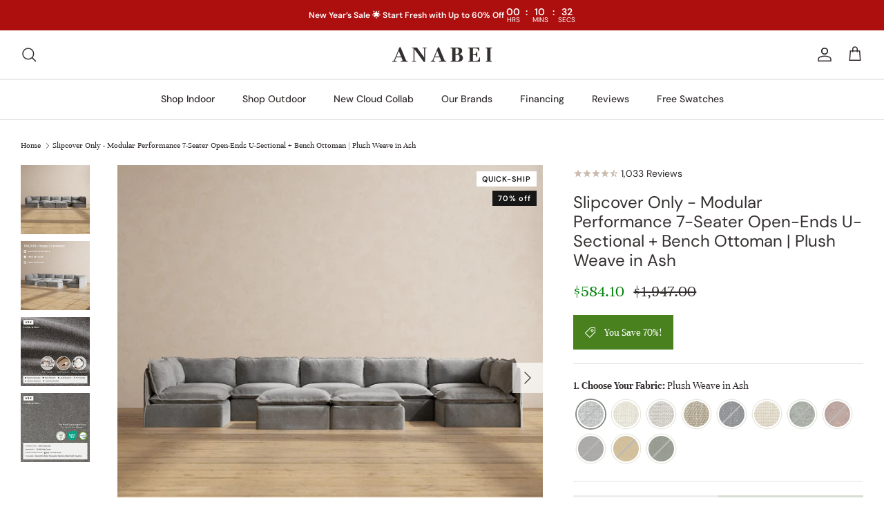

--- FILE ---
content_type: text/html; charset=utf-8
request_url: https://anabei.com/products/slipcover-only-modular-performance-7-seater-open-ends-u-sectional-bench-ottoman-plush-weave-ash
body_size: 104069
content:
<!DOCTYPE html><html lang="en" dir="ltr">
<head>
<meta name="viewport" content="width=device-width, initial-scale=1">

<!-- Hyperspeed:309544 -->
<!-- hs-shared_id:68cd1591 -->


<script>customElements.define("hs-loader-root",class extends HTMLElement{constructor(){super(),this.shadow=this.attachShadow({mode:"open"}),this.shadow.innerHTML="\n            <style>\n            #hs-load-bar .hs-bar {\n                background: #bcbcbc;\n                position: fixed;\n                z-index: 1031;\n                top: 0;\n                left: 0;\n                width: 100%;\n                height: 2px;\n            }\n            #hs-load-bar .peg {\n                display: block;\n                position: absolute;\n                right: 0px;\n                width: 100px;\n                height: 100%;\n                box-shadow: 0 0 10px #bcbcbc, 0 0 5px #bcbcbc;\n                opacity: 1.0;\n                -webkit-transform: rotate(3deg) translate(0px, -4px);\n                -ms-transform: rotate(3deg) translate(0px, -4px);\n                transform: rotate(3deg) translate(0px, -4px);\n            }\n        "}connectedCallback(){!function(t){var n,e,r={},i=r.settings={minimum:.08,easing:"linear",positionUsing:"translate",speed:200,trickle:!0,trickleSpeed:200,barSelector:".hs-bar",parent:t.shadow,template:'<div class="hs-bar"><div class="peg"></div></div></div></div>'};function a(t,n,e){return t<n?n:t>e?e:t}function o(t){return 100*(-1+t)}r.status=null,r.set=function(t){var n=r.isStarted();t=a(t,i.minimum,1),r.status=1===t?null:t;var e=r.render(!n),u=e.querySelector(i.barSelector),l=i.speed,c=i.easing;return e.offsetWidth,s(function(n){""===i.positionUsing&&(i.positionUsing=r.getPositioningCSS()),d(u,function(t,n,e){var r;return(r="translate3d"===i.positionUsing?{transform:"translate3d("+o(t)+"%,0,0)"}:"translate"===i.positionUsing?{transform:"translate("+o(t)+"%,0)"}:{"margin-left":o(t)+"%"}).transition="all "+n+"ms "+e,r}(t,l,c)),1===t?(d(e,{transition:"none",opacity:1}),e.offsetWidth,setTimeout(function(){d(e,{transition:"all "+l+"ms linear",opacity:0}),setTimeout(function(){r.remove(),n()},l)},l)):setTimeout(n,l)}),this},r.isStarted=function(){return"number"==typeof r.status},r.start=function(){r.status||r.set(0);var t=function(){setTimeout(function(){r.status&&(r.trickle(),t())},i.trickleSpeed)};return i.trickle&&t(),this},r.done=function(t){return t||r.status?r.inc(.3+.5*Math.random()).set(1):this},r.inc=function(t){var n=r.status;return n?n>1?void 0:("number"!=typeof t&&(t=n>=0&&n<.2?.1:n>=.2&&n<.5?.04:n>=.5&&n<.8?.02:n>=.8&&n<.99?.005:0),n=a(n+t,0,.994),r.set(n)):r.start()},r.trickle=function(){return r.inc()},n=0,e=0,r.promise=function(t){return t&&"resolved"!==t.state()?(0===e&&r.start(),n++,e++,t.always(function(){0==--e?(n=0,r.done()):r.set((n-e)/n)}),this):this},r.render=function(n){if(r.isRendered())return t.shadow.getElementById("hs-load-bar");var e=document.createElement("div");e.id="hs-load-bar",e.innerHTML=i.template;var a=e.querySelector(i.barSelector),s=n?"-100":o(r.status||0),u=i.parent;return d(a,{transition:"all 0 linear",transform:"translate3d("+s+"%,0,0)"}),u.appendChild(e),e},r.remove=function(){var t,n=document.getElementById("hs-load-bar");n&&(t=n)&&t.parentNode&&t.parentNode.removeChild(t)},r.isRendered=function(){return!!t.shadow.getElementById("hs-load-bar")},r.getPositioningCSS=function(){var t={},n="WebkitTransform"in t?"Webkit":"MozTransform"in t?"Moz":"msTransform"in t?"ms":"OTransform"in t?"O":"";return n+"Perspective"in t?"translate3d":n+"Transform"in t?"translate":"margin"};var s=function(){var t=[];function n(){var e=t.shift();e&&e(n)}return function(e){t.push(e),1==t.length&&n()}}(),d=function(){var t=["Webkit","O","Moz","ms"],n={};function e(e){return e=e.replace(/^-ms-/,"ms-").replace(/-([\da-z])/gi,function(t,n){return n.toUpperCase()}),n[e]||(n[e]=function(n){var e={};if(n in e)return n;for(var r,i=t.length,a=n.charAt(0).toUpperCase()+n.slice(1);i--;)if((r=t[i]+a)in e)return r;return n}(e))}function r(t,n,r){n=e(n),t.style[n]=r}return function(t,n){var e,i=arguments;if(2==i.length)for(e in n)r(t,e,n[e]);else r(t,i[1],i[2])}}();r.start(),document.addEventListener("DOMContentLoaded",function(){r.set(1)})}(this)}}),document.head.insertAdjacentHTML("afterend","<hs-loader-root></hs-loader-root>");</script>

<style id='hs-critical-css'>@charset "UTF-8";@media only screen and (max-width:767.98px){.desktop-only{display:none!important}input,select{font-size:16px;line-height:1em}.container{padding-left:16px;padding-right:16px}.template-product #content{margin-top:0;padding-bottom:0}.product-detail{display:block}.product-detail .detail .title{min-width:0}}.cc-animate-enabled .shopify-section{overflow:hidden}.cc-animate-enabled [data-cc-animate].-in{opacity:1}.cc-animate-enabled [data-cc-animate].cc-fade-in-up{transform:translate3d(0,15px,0)}@media (prefers-reduced-motion:reduce){.cc-animate-enabled [data-cc-animate],.cc-animate-enabled [data-cc-animate].-in{transform:none!important}}a,body,details,div,form,h1,html,iframe,img,li,p,span,strong,summary,ul{margin:0;padding:0;border:0;font:inherit;vertical-align:baseline}ul{list-style:none}.slideshow .slide{display:none}.slideshow .slide:first-child{display:block}html{box-sizing:border-box}*,:after,:before{box-sizing:inherit}.cf:after,.cf:before{content:"";display:table}.cf:after{clear:both}.cf{zoom:1}button::-moz-focus-inner,input::-moz-focus-inner{border:0;padding:0}button,input[type=submit]{-webkit-appearance:none}body{font-family:Unna,serif;font-weight:400;font-style:normal}h1{font-family:DM Sans,sans-serif;font-weight:400;font-style:normal}.navigation{font-family:DM Sans,sans-serif;font-weight:500;font-style:normal}strong{font-weight:700}ul{margin:1em;font-size:100%}ul{margin-inline-start:2em}ul li{list-style:disc}p{margin-bottom:1em}hr{border:none;width:100%;color:transparent;border-bottom:1px solid #e2e2e2;height:1px;margin:20px 0}a{color:#ccbcaf;text-decoration:none}h1{color:#342f2f;line-height:1.2;margin-bottom:10px}h1{font-size:34px}@media (max-width:767.98px){h1{font-size:27px}}.title{margin:0 0 1.25rem}.small-feature-link{font-family:DM Sans,sans-serif;color:#ccbcaf;text-decoration:underline;text-underline-offset:2px;text-decoration-color:#ccbcaf66;text-decoration-thickness:1px;font-size:.75em;font-weight:600;letter-spacing:.08em;text-transform:uppercase}select{max-width:100%;font-family:inherit;font-weight:inherit;font-style:inherit}input[type=text]{font-size:16px;line-height:15px;font-family:Unna,serif;font-weight:400;font-style:normal;background:#fff;color:#342f2f;border:1px solid #cccbcb;padding:.8em 15px;margin:0;vertical-align:middle;max-width:100%;border-radius:0;-webkit-appearance:none;box-sizing:border-box}::-webkit-input-placeholder{color:#342f2f}:-moz-placeholder{color:#342f2f}::-moz-placeholder{color:#342f2f}:-ms-input-placeholder{color:#342f2f}svg{width:24px;height:24px;vertical-align:middle}.beside-svg{vertical-align:middle}svg.feather{fill:transparent;stroke:currentColor}.icon--small{width:16px;height:16px}.icon--small svg{width:16px;height:16px}.with-icon{display:inline-flex;align-items:flex-start;vertical-align:top;line-height:1.4}.with-icon>.icon{flex:0 0 auto;margin:calc(.8em - 10px) 0 0;margin-inline-end:12px}.icon-natcol .feather{stroke:currentColor}.button,button,input[type=submit]{background:#342f2f;border:1.5px solid #342f2f;color:#fff;font-size:13px;font-family:inherit;font-weight:inherit;font-style:inherit;line-height:1em;height:auto;margin:0;text-decoration:none!important;padding:1.2em 25px;vertical-align:middle;text-align:center;border-radius:0;display:inline-block;font-family:Unna,serif;font-weight:400;font-style:normal;letter-spacing:.08em;text-transform:uppercase}.button svg:not(.feather):not(.cc-select__icon):not(.icon--full-color),button svg:not(.feather):not(.cc-select__icon):not(.icon--full-color){fill:#fff}.button svg.feather,button svg.feather{fill:transparent;stroke:currentColor}.button.button--large,button.button--large{padding:15px 25px;font-size:15px}.button.notabutton,button.notabutton{background:0 0;border:none;padding:0;margin:0;font-size:inherit;line-height:inherit;font-family:inherit;letter-spacing:inherit;text-transform:none;vertical-align:baseline;min-width:0;overflow:visible;height:auto;color:#ccbcaf}.pageheader{position:relative;background:#fff;color:#342f2f;z-index:4000}.pageheader a{color:inherit}.pageheader svg.feather{fill:none;stroke:currentColor}.pageheader .logo{text-align:center;padding:20px 0}.pageheader .logo a{display:inline-block;color:#342f2f}.logo img{display:inline-block;vertical-align:middle}.logo__link{position:relative}@media (min-width:768px){.cc-animate-enabled [data-cc-animate]{opacity:0}.logo-area__middle--logo-image{line-height:0}}.logo-area .button.mobile-nav-toggle{display:none;width:44px;height:44px;color:inherit;flex:0 0 auto}.header-shade,.page-shade{z-index:300;position:fixed;top:0;left:0;width:100%;height:0;background:#0000004d;opacity:0}@media (max-width:767.98px){.logo-area .button.mobile-nav-toggle{display:inline-block}.header-shade,.page-shade{z-index:7000}}.header-shade{position:absolute}.section-header{position:relative;top:0;z-index:400}.cart-link{display:flex;align-items:center}.cart-link__label{vertical-align:middle;margin-inline-end:8px}@media (max-width:767.98px){.cart-link{justify-content:center;width:44px;height:44px}.cart-link__label{display:none}}.cart-link__icon{position:relative;margin:0 0 2px}.navigation{position:relative;z-index:2;text-align:center;font-size:14px;line-height:1.5}.navigation li,.navigation ul{margin:0;padding:0}.navigation li{list-style:none;vertical-align:top}.navigation--left{display:none;position:absolute;left:0;top:0;height:100%;white-space:nowrap;visibility:hidden}.navigation--left .navigation__tier-1-container{position:absolute;top:50%;margin-top:calc(-22px - .75em);left:-18px;width:100%}.navigation--left .navigation__tier-1-container .navigation__tier-1>.navigation__item>.navigation__link{padding-top:22px;padding-bottom:22px}.navigation--left .navigation__tier-1-container .navigation__tier-1>.navigation__item>.navigation__link:before{bottom:calc(50% - var(--theme-header-height)/ 2 - .5px)}.navigation__item{display:block}.navigation__link{display:block;padding:10px 18px}.menu-promotion{padding:0 20px 20px}.navigation{color:#342f2f}.navigation .navigation__item--with-children{display:flex;flex-wrap:wrap;align-items:center;justify-content:space-between}.navigation .navigation__item--with-children>.navigation__link{max-width:calc(100% - 60px)}.navigation .navigation__item--with-children .navigation__tier-2-container,.navigation .navigation__item--with-children .navigation__tier-3-container{width:100%}.navigation .navigation__children-toggle{padding:10px 20px;color:inherit}.navigation .navigation__children-toggle .feather{display:inline-block;vertical-align:middle;margin-bottom:1px}.navigation .navigation__tier-1{background:#fff;padding:12px 0}.navigation .navigation__tier-1>.navigation__item{display:flex}.navigation .navigation__tier-2-container{background:#fff}.navigation .menu-promotion__link,.navigation .navigation__link{display:block;text-align:start;color:inherit}.navigation .feather{fill:none;stroke:currentColor}@media (min-width:768px){.navigation--left{display:block}.navigation{border-bottom:1px solid #d1d1d1;text-align:center}.navigation .navigation__children-toggle{display:none}.navigation .navigation__item--with-children>.navigation__link{max-width:none}.navigation .navigation__tier-1{padding:0}.navigation .navigation__tier-1>.navigation__item{display:inline-block}.navigation .navigation__tier-1>.navigation__item>.navigation__link{display:inline-block;padding:18px;white-space:nowrap;position:relative}.navigation .navigation__tier-1>.navigation__item>.navigation__link:before{content:"";position:absolute;bottom:-1px;background-color:currentColor;height:2px;z-index:20;left:18px;width:calc(100% - 36px);transform:scaleX(0);will-change:transform}.navigation .navigation__tier-1>.navigation__item.navigation__item--active>.navigation__link:before{transform:scaleX(1)}.navigation .navigation__tier-2-container{position:absolute;z-index:10;top:100%;left:0;width:100%;overflow:auto;border-top:1px solid #d1d1d1;border-bottom:1px solid #d1d1d1;visibility:hidden;opacity:0;text-align:start}.pageheader--sticky+#main-nav .navigation .navigation__tier-2-container{max-height:calc(100vh - var(--theme-header-height) - 100px);overflow-y:auto}.navigation .navigation__tier-2>.navigation__item{display:inline-block}.navigation .navigation__tier-2 .navigation__link{padding:.25em 0;line-height:1.2em;white-space:normal}.navigation .navigation__columns{flex:0 0 100%;display:flex;flex-wrap:wrap;justify-content:flex-start;margin:0 -10px;padding-top:32px;padding-bottom:12px}.navigation .navigation__columns .navigation__column:not(.navigation__column--promotion){text-align:start}.navigation .navigation__columns .navigation__column:not(.navigation__column--promotion) .navigation__item{display:block}.navigation .navigation__columns .navigation__column:not(.navigation__column--promotion) .navigation__column-title{display:inline-block;padding:0 0 15px;font-size:.8em;line-height:1.2em;font-weight:500;letter-spacing:.08em;text-transform:uppercase;opacity:.7}.navigation .navigation__columns .navigation__column:not(.navigation__column--promotion) .navigation__children-toggle{display:none}.navigation .navigation__columns .navigation__column:not(.navigation__column--promotion) .navigation__tier-3{display:block}.navigation .navigation__columns .navigation__column:not(.navigation__column--promotion) .navigation__tier-3 .navigation__link{opacity:1;padding:5px 0}.navigation .navigation__column{flex:0 0 25%;display:block;padding:0 10px 20px}.navigation .navigation__columns--with-promos:not(.navigation__columns--over-5-cols){flex-wrap:nowrap}.navigation .navigation__columns:not(.navigation__columns--5-cols):not(.navigation__columns--over-5-cols){justify-content:center}.navigation .menu-promotion{flex:1 0 0;padding:0}}@media (min-width:1000px){.navigation .navigation__column{flex:1 0 20%;max-width:25%}}@media (min-width:1300px){.navigation .navigation__columns{margin:0 -15px}.navigation .navigation__column{padding-left:15px;padding-right:15px}}@media (max-width:767.98px){.navigation .container{padding-left:20px;padding-right:20px}}.mobile-navigation-drawer{display:none;position:fixed;box-sizing:border-box;text-align:start;background:#fff;color:#342f2f;left:-1px;width:88%;top:0;height:100%;padding-bottom:calc(env(safe-area-inset-bottom,0px) + 60px);transform:translate(-100%);will-change:transform;z-index:8001;overflow-x:hidden;overflow-y:auto}.mobile-navigation-drawer .navigation__mobile-header{border-bottom:1px solid #d1d1d1}.mobile-navigation-drawer .mobile-nav-toggle{padding:12px 20px;color:inherit}.mobile-navigation-drawer .navigation__tier-1{text-align:start}.mobile-navigation-drawer .navigation__tier-1>.navigation__item{flex-wrap:nowrap}.mobile-navigation-drawer .navigation__tier-1>.navigation__item>.navigation__link{font-weight:600}.mobile-navigation-drawer .navigation__tier-1>.navigation__item>.navigation__children-toggle svg{transform:rotate(-90deg)}.mobile-navigation-drawer .navigation__tier-2-container{overflow:auto;position:absolute;z-index:1;top:47px;left:0;bottom:0;width:100%;padding-bottom:calc(env(safe-area-inset-bottom,0px) + 60px);transform:translate3d(100%,0,0);will-change:transform}.mobile-navigation-drawer .navigation__tier-2-container>.container{padding-left:0;padding-right:0}.mobile-navigation-drawer .navigation__tier-2{padding-top:12px}.mobile-navigation-drawer .navigation__tier-2>.navigation__item>.navigation__link{font-weight:600}.mobile-navigation-drawer .navigation__tier-3-container{overflow:hidden;height:0;opacity:0;visibility:hidden;will-change:height}.mobile-navigation-drawer .navigation__tier-3{padding-bottom:20px}.mobile-navigation-drawer .navigation{margin-bottom:40px;position:static;font-size:17px;text-align:inherit}.mobile-navigation-drawer .navigation__link{padding:12px 20px}.mobile-navigation-drawer .navigation__item{align-items:flex-start}.mobile-navigation-drawer .navigation__item--with-children>.navigation__link{flex:1 1 0}.navigation__mobile-header{display:flex;align-items:flex-start;justify-content:space-between}.mobile-nav-title{padding:12px 0;white-space:nowrap;text-overflow:ellipsis;overflow:hidden;visibility:hidden;opacity:0;transform:translate3d(10px,0,0)}.mobile-nav-back{padding:12px 20px;color:inherit;visibility:hidden;opacity:0}body:not(.reveal-mobile-nav) .mobile-navigation-drawer .mobile-navigation-drawer__footer,body:not(.reveal-mobile-nav) .mobile-navigation-drawer .navigation__tier-1>.navigation__item>.navigation__children-toggle,body:not(.reveal-mobile-nav) .mobile-navigation-drawer .navigation__tier-1>.navigation__item>.navigation__link{opacity:0;transform:translate3d(-15px,0,0)}@media only screen and (max-width:767.98px){.pageheader .logo{padding:10px 0}.section-header{z-index:8000}.mobile-navigation-drawer{display:block}}.logo-area{position:relative;z-index:2;color:#342f2f;border-bottom:1px solid #d1d1d1;display:flex;width:100%;align-items:center;justify-content:space-between;font-size:12px}.logo-area__left{flex:2 0 0;display:flex}.logo-area__left__inner{position:relative;flex-grow:1;display:flex;justify-content:flex-start;align-items:center}.logo-area__middle{flex:1 1 auto;margin:0;text-align:center}@media (min-width:768px){.logo-area__left__inner{overflow:hidden}.logo-area__middle{margin-left:20px;margin-right:20px}}.logo-area__middle__inner{display:inline-block}.logo-area__right{flex:2 0 0;display:flex;justify-content:flex-end;align-items:center}.logo-area__right__inner{display:flex;align-items:center}.header-account-link{display:inline-flex;align-items:center;justify-content:flex-end;margin-inline-end:20px}@media (max-width:767.98px){.logo-area.container{padding-left:0;padding-right:0}.header-account-link{height:44px;width:44px;margin:0;padding-right:5px}}.header-account-link__text+.header-account-link__icon:not(.mobile-only){margin-inline-start:8px}.show-search-link{flex:0 0 auto;white-space:nowrap}.logo-area__right .show-search-link{display:none;margin-inline-end:20px}.show-search-link__icon{margin:0 0 2px}@media (max-width:767.98px){.show-search-link__icon{display:inline-flex;align-items:center;justify-content:flex-start;margin:0;width:44px;height:44px}.show-search-link__text{display:none}}.show-search-link__text{margin:0;margin-inline-end:8px}.show-search-link__text:last-child{margin:0;margin-inline-start:8px}.main-search{text-align:center}.main-search .button.notabutton{color:currentColor}.section-header .main-search{position:fixed;z-index:300;overflow:auto;top:0;left:0;width:100%;max-height:100%;color:#342f2f;background:#fff;visibility:hidden;opacity:0}.main-search__container.container{position:relative;max-width:1200px}.main-search__form{position:relative;margin:20px auto;max-width:650px}.section-header .main-search__form{margin:60px auto}@media (max-width:999.98px){.section-header .main-search__form{max-width:450px}}.main-search__button{position:absolute;right:20px;top:50%;transform:translateY(-50%)}.main-search button.main-search__close{position:absolute;right:0;top:-55px;padding:10px}.main-search button.main-search__close svg{width:34px;height:34px}.main-search__input-container{background:#0000000d;border-radius:3px;padding:0}input[type=text].main-search__input{width:100%;background:0 0;border:none;box-shadow:none;color:inherit;font-size:inherit;line-height:1.5em;padding:12px 12px 12px 24px}.main-search__results{margin:40px auto}@media (min-width:768px){.main-search button.main-search__close{top:-2px;right:50px}.gallery{margin-left:0;margin-right:0}}.cc-animate-enabled .shopify-section{overflow:initial}.use-alt-bg{background-color:#f8f6f4;color:#342f2f}.gallery--layout-columns-1 .product-slideshow:not(.slick-slider) .slide{display:block;margin-bottom:20px}.cc-accordion{border-top:1px solid rgba(52,47,47,.15)}.cc-accordion-item{border-bottom:1px solid rgba(52,47,47,.15)}.cc-accordion-item__title{display:block;position:relative;list-style:none;padding:15px 30px 15px 0}.cc-accordion-item__title::-webkit-details-marker{display:none}.js .cc-accordion-item__panel{overflow:hidden}.cc-accordion-item__content{padding-bottom:20px}.cc-accordion-item__title:after,.cc-accordion-item__title:before{content:"";position:absolute;top:calc(50% - 1px);right:0;width:11px;height:1px;background-color:currentColor}.cc-accordion-item__title:before{transform:rotate(-90deg)}.js .cc-accordion-item__content{transform:translateY(-5px);opacity:0}.cc-accordion{margin-bottom:50px}.cc-accordion-item__content{color:#342f2fbf}:root{--theme-header-height:0px;--input-active-shadow-width:1px}body{font-size:15px;line-height:1.6;color:#342f2f;background:#fff;background-repeat:repeat;overflow-y:scroll;-moz-osx-font-smoothing:grayscale;-webkit-font-smoothing:antialiased}img{max-width:100%;height:auto}.hidden{display:none}.visually-hidden{position:absolute!important;overflow:hidden!important;clip:rect(0 0 0 0)!important;height:1px!important;width:1px!important;margin:-1px!important;padding:0!important;border:0!important}.only-in-quickbuy{display:none}.container{max-width:1480px;margin-left:auto;margin-right:auto;padding-left:40px;padding-right:40px}.container--no-max{max-width:none}#content>.container{margin-top:50px;margin-bottom:50px}.template-product #content>.container{max-width:none;margin-top:0;margin-bottom:0;padding-left:0;padding-right:0}.store-messages{background:var(--background)}.social-links li,.social-links ul{display:inline-block;vertical-align:top;list-style:none;margin:0;padding:0;line-height:15px}.social-links a{display:inline-block;vertical-align:top;margin-inline-start:10px}.social-links a svg{width:15px;height:15px;vertical-align:top}.sharing{display:inline}.sharing .sharing-label{vertical-align:middle;font-size:12px}.sharing ul{vertical-align:middle}.sharing li,.sharing ul{line-height:15px}.sharing a svg{width:15px;height:15px}.sharing a svg,.sharing a svg g{fill:#ccbcaf}:root{--product-block-options-swatch-border-radius:100px}@media (min-width:768px){.product-detail{display:flex;justify-content:center}.product-detail .product-column-left{flex:0 0 auto;width:50%}.product-detail .product-column-right{flex:0 0 auto;margin-inline-start:44px;width:calc(50% - 44px);max-width:490px}}@media (min-width:1040px){.product-detail .gallery-size-large{width:62%}.product-detail .gallery-size-large+.product-column-right{width:calc(38% - 44px)}}.product-detail .gallery{position:relative}.product-detail .gallery .gallery__inner{width:100%}.product-detail .gallery .main-image{margin:0 0 20px;width:100%;text-align:center;position:relative}.slideshow--custom-initial:not(.slick-initialized) .slide{display:none}.slideshow--custom-initial:not(.slick-initialized) .slide--custom-initial{display:block}.slideshow-controls{position:static}@media (max-width:767.98px){input[type=text].main-search__input{font-size:max(16px,15px)}.product-detail .gallery .main-image{margin:0 -16px 10px;width:auto}.slideshow--custom-initial:not(.slick-initialized) .slide{display:none!important}.slideshow--custom-initial:not(.slick-initialized) .slide--custom-initial{display:block!important;flex-grow:1!important}.slideshow-controls{position:relative;height:auto}}.product-detail .detail{text-align:start;position:relative}.product-detail .detail .product-detail-accordion+.product-detail-accordion{margin-top:-50px}.product-detail .detail .product-detail-accordion+.product-detail-accordion .cc-accordion{border-top:none}.product-detail .detail .title{margin:0 0 .5em}:root{--payment-terms-background-color:#ffffff}.js .product-detail .product-form .original-selector{display:none}.buy-buttons-row,.product-form .input-row{margin:25px 0;clear:both}.product-form .quantity-submit-row{margin-bottom:0}.product-form .quantity-submit-row .quantity-submit-row__submit{margin-top:40px;margin-bottom:20px}.product-form .quantity-submit-row .quantity-submit-row__submit button[type=submit]{width:100%;box-sizing:border-box}.product-detail .sharing{margin-top:20px}.product-detail .cc-accordion-item__title{font-weight:600}.product-detail-accordion .cc-accordion-item__title{padding-top:18px;line-height:1.4}.underline{text-decoration:underline;text-underline-offset:2px;text-decoration-color:#ccbcaf66;text-decoration-thickness:1px}.rte>p:last-child{margin-bottom:0}.input-row{margin-bottom:20px}.slide{position:relative}.slide img{width:100%}.align-center{text-align:center}.spaced-row{margin-bottom:50px}.lightish-spaced-row-above{margin-top:2rem}.lightly-spaced-row{margin-bottom:1em}.fully-padded-row--medium{padding-top:80px;padding-bottom:80px}.page-section-spacing{margin-top:50px;margin-bottom:50px}.text-column__image{margin-left:auto;margin-right:auto}.flexible-layout{margin-left:-30px;margin-bottom:-30px;display:flex;flex-direction:row;flex-wrap:wrap;align-items:stretch}.flexible-layout .column{padding-left:30px;margin-bottom:30px;flex:0 0 auto}.flexible-layout--variable-columns{justify-content:space-around}.flexible-layout--variable-columns .column{flex:1 0 auto;width:33%;max-width:50%}@media (max-width:1299.98px){.container{padding-left:30px;padding-right:30px}.flexible-layout{margin-left:-20px}.flexible-layout .column{padding-left:20px}.flexible-layout--variable-columns .column{width:33%;max-width:50%}}@media (max-width:767.98px){.fully-padded-row--medium{padding-top:60px;padding-bottom:60px}.page-section-spacing--no-top-mobile{margin-top:0}.flexible-layout{margin-left:auto;margin-bottom:0;flex-direction:column}.flexible-layout .column{margin-bottom:40px;padding-left:0;width:100%!important;max-width:none}}.rimage-outer-wrapper{margin-left:auto;margin-right:auto}.rimage-wrapper{position:relative}.rimage-wrapper.lazyload--placeholder{background:#f0f0f0}.rimage-wrapper .rimage__image{display:block;position:absolute;top:0;left:0;width:100%;height:100%;object-fit:contain}.rimage-wrapper .rimage__image.fade-in{opacity:0}.rimage-wrapper .rimage__image.fade-in.lazyloaded{opacity:1}@media only screen and (max-width:767.98px){.desktop-only{display:none!important}input,select{font-size:16px;line-height:1em}.container{padding-left:16px;padding-right:16px}.sharing{display:block}.sharing a{margin-inline-start:20px}.sharing svg{width:20px;height:20px}.template-product #content{margin-top:0;padding-bottom:0}.product-detail{display:block}.product-detail .detail .title{min-width:0}}:root{--kl-reviews-color-light-gray:#e9e9eb}:root{--swiper-pagination-bottom:0}*{box-sizing:border-box}:root{--boostsd-general-page-width-desktop:1440px;--boostsd-general-color-primary:#5c5c5c;--boostsd-general-font-size-base:14px;--boostsd-general-gutter-desktop:0;--boostsd-general-gutter-mobile:16px;--boostsd-product-list-margin-bottom:32px;--boostsd-product-list-padding-left:0;--boostsd-product-list-padding-right:0;--boostsd-product-list-gap-desktop:30px;--boostsd-product-list-gap-mobile:16px;--boostsd-product-list-gap-list-view-desktop:32px;--boostsd-product-list-gap-list-view-mobile:32px;--boostsd-product-list-background-color:transparent;--boostsd-product-item-padding:20px;--boostsd-product-item-margin-top:32px;--boostsd-product-item-margin-bottom:20px;--boostsd-product-item-margin-top-mobile:16px;--boostsd-product-item-margin-bottom-mobile:20px;--boostsd-product-item-border-width:0;--boostsd-product-item-border-style:solid;--boostsd-product-item-border-color:#e3e3e3;--boostsd-product-item-background-color:transparent;--boostsd-product-item-color:inherit;--boostsd-product-item-text-align:left;--boostsd-product-item-background-color-hover:transparent;--boostsd-product-item-border-color-hover:#e3e3e3;--boostsd-product-item-gap:10px;--boostsd-product-item-margin-bottom-border-has-padding:32px;--boostsd-product-item-margin-top-border-has-padding:0;--boostsd-product-item-box-shadow:none;--boostsd-product-item-button-margin-left:8px;--boostsd-product-item-list-view-border-top:0;--boostsd-product-item-list-view-padding:0;--boostsd-product-item-list-view-cta-border-radius:40px;--boostsd-product-item-list-view-box-shadow:none;--boostsd-border-list-view-border-bottom:0;--boostsd-border-list-view-border-left:0;--boostsd-border-list-view-border-right:0;--boostsd-border-list-view-border-top:0;--boostsd-product-image-row-padding:0;--boostsd-product-image-scale-number:1.1;--boostsd-product-image-border-radius-as-slider:3px;--boostsd-product-image-background:rgba(0,0,0,.04);--boostsd-product-image-gap:0;--boostsd-product-image-overflow:hidden;--boostsd-product-image-margin-row:0;--boostsd-product-image-layout-gap:10px;--boostsd-product-image-layout-gap-vertical:10px;--boostsd-product-image-layout-padding-image:0;--boostsd-product-label-padding:4px 10px;--boostsd-product-label-border-radius:2px;--boostsd-product-label-width:40px;--boostsd-product-label-max-width:80px;--boostsd-product-label-min-width:24px;--boostsd-product-sale-label-background-color:#c20000;--boostsd-product-sale-label-color:#fff;--boostsd-product-sale-label-font-size:12px;--boostsd-product-sale-label-line-height:1.1666666667;--boostsd-product-sale-label-font-weight:600;--boostsd-product-sale-label-text-transform:none;--boostsd-product-sale-label-letter-spacing:0;--boostsd-product-sold-out-label-background-color:#d2d8db;--boostsd-product-sold-out-label-color:#fff;--boostsd-product-sold-out-label-font-size:12px;--boostsd-product-sold-out-label-line-height:1.1666666667;--boostsd-product-sold-out-label-font-weight:600;--boostsd-product-sold-out-label-text-transform:none;--boostsd-product-sold-out-label-letter-spacing:0;--boostsd-product-custom-label-background-color:#c16452;--boostsd-product-custom-label-color:#fff;--boostsd-product-custom-label-font-size:12px;--boostsd-product-custom-label-line-height:1.1666666667;--boostsd-product-custom-label-font-weight:600;--boostsd-product-custom-label-text-transform:none;--boostsd-product-custom-label-letter-spacing:0;--boostsd-product-info-padding:0;--boostsd-product-info-gap:5px 0;--boostsd-product-title-font-family:Nunito Sans,sans-serif;--boostsd-product-title-color:#5c5c5c;--boostsd-product-title-font-size:14px;--boostsd-product-title-line-height:1.5714285714;--boostsd-product-title-font-weight:400;--boostsd-product-title-font-style:inherit;--boostsd-product-title-text-transform:none;--boostsd-product-title-text-align:inherit;--boostsd-product-title-letter-spacing:normal;--boostsd-product-title-margin-bottom:0;--boostsd-product-title-margin-bottom-item-list:4px;--boostsd-product-title-color-hover:inherit;--boostsd-product-title-text-decoration-hover:none;--boostsd-product-vendor-font-family:Nunito Sans,sans-serif;--boostsd-product-vendor-color:#5c5c5c;--boostsd-product-vendor-font-size:14px;--boostsd-product-vendor-line-height:1.5714285714;--boostsd-product-vendor-font-weight:400;--boostsd-product-vendor-font-style:inherit;--boostsd-product-vendor-text-transform:none;--boostsd-product-vendor-text-align:inherit;--boostsd-product-vendor-letter-spacing:normal;--boostsd-product-vendor-margin-bottom:0;--boostsd-product-vendor-margin-bottom-item-list:9px;--boostsd-product-vendor-color-hover:#7a7a7a;--boostsd-product-vendor-text-decoration-hover:none;--boostsd-product-price-font-family:inherit;--boostsd-product-price-font-style:normal;--boostsd-product-price-color:#5c5c5c;--boostsd-product-price-font-size:14px;--boostsd-product-price-line-height:1.5714285714;--boostsd-product-price-font-weight:500;--boostsd-product-price-text-transform:capitalize;--boostsd-product-price-text-align:inherit;--boostsd-product-price-letter-spacing:normal;--boostsd-product-price-margin-top:0;--boostsd-product-price-margin-bottom:0;--boostsd-product-price-margin-bottom-item-list:16px;--boostsd-product-price-align-items:center;--boostsd-product-price-gap:5px;--boostsd-product-sale-price-color:#c20000;--boostsd-product-sale-price-font-family:inherit;--boostsd-product-sale-price-font-style:normal;--boostsd-product-sale-price-font-weight:inherit;--boostsd-product-sale-price-font-size:inherit;--boostsd-product-sale-price-padding-right:4px;--boostsd-product-compare-price-color:rgba(92,92,92,.5);--boostsd-product-compare-price-font-family:inherit;--boostsd-product-compare-price-font-style:normal;--boostsd-product-compare-price-font-weight:inherit;--boostsd-product-compare-price-font-size:inherit;--boostsd-product-description-margin-bottom-item-list:16px;--boostsd-product-swatch-margin-top:8px;--boostsd-product-swatch-margin-bottom:8px;--boostsd-product-swatch-title-margin:20px 0 8px;--boostsd-product-swatch-title-color:#5c5c5c;--boostsd-product-swatch-title-font-size:15px;--boostsd-product-swatch-title-font-family:inherit;--boostsd-product-swatch-title-line-height:1.2666666667;--boostsd-product-swatch-title-font-weight:600;--boostsd-product-swatch-title-letter-spacing:0;--boostsd-product-swatch-title-text-transform:capitalize;--boostsd-product-swatch-options-gap:0 14px;--boostsd-product-swatch-options-margin:0;--boostsd-product-swatch-more-font-weight:400;--boostsd-product-swatch-more-font-size:12px;--boostsd-product-swatch-more-line-height:1.5;--boostsd-product-swatch-more-font-family:inherit;--boostsd-product-swatch-more-color:#5c5c5c;--boostsd-product-swatch-more-border:1px solid rgba(92,92,92,.1);--boostsd-product-swatch-more-min-width:20px;--boostsd-product-swatch-more-height:20px;--boostsd-product-swatch-more-padding:0 9px;--boostsd-product-swatch-more-border-radius:20px;--boostsd-product-swatch-more-color-hover:#fff;--boostsd-product-swatch-more-border-hover:1px solid #0f0f0f;--boostsd-product-swatch-more-background-color-hover:#0f0f0f;--boostsd-product-call-to-action-button-margin-top:0;--boostsd-product-call-to-action-text-transform:uppercase;--boostsd-tooltip-font-family:inherit;--boostsd-tooltip-color:#202223;--boostsd-tooltip-background-color:#fff;--boostsd-tooltip-font-size:14px;--boostsd-tooltip-line-height:1.4285714286;--boostsd-tooltip-font-weight:normal;--boostsd-tooltip-box-shadow-x-offset:0 0 2px rgba(0,0,0,.2);--boostsd-tooltip-box-shawdow-y-offset:0 2px 10px rgba(0,0,0,.1);--boostsd-tooltip-border-radius:4px;--boostsd-tooltip-padding-x:9px;--boostsd-tooltip-padding-y:4px;--boostsd-in-collection-search-border-color:#ebebeb;--boostsd-in-collection-search-background-color:#ebebeb;--boostsd-in-collection-search-border-radius:0;--boostsd-in-collection-search-border-color-focus:#ebebeb;--boostsd-in-collection-search-margin-horizontal:20px auto 0;--boostsd-in-collection-search-margin-bottom-mobile:0;--boostsd-in-collection-search-margin-bottom-desktop:0;--boostsd-in-collection-search-padding-input-mobile:8px 68px 8px 24px;--boostsd-in-collection-search-padding-input-desktop:8px 44px 8px 24px;--boostsd-in-collection-search-placeholder-color:#6d7175;--boostsd-in-collection-search-icon-search-padding:0 20px 0 0;--boostsd-in-collection-search-padding:0;--boostsd-in-collection-search-padding-mobile:0;--boostsd-in-collection-search-input-min-height:18px;--boostsd-in-collection-search-button-group-right:0;--boostsd-in-collection-search-button-group-right-mobile:0;--boostsd-in-collection-search-horizontal-mobile-margin-bottom:0;--boostsd-in-collection-search-font-size:15px;--boostsd-in-collection-search-font-weight:400;--boostsd-in-collection-search-max-width-horizontal-layout:100%;--boostsd-in-collection-search-margin-top-mobile:20px;--boostsd-in-collection-search-margin-top-desktop:10px;--boostsd-in-collection-search-result-margin:60px auto;--boostsd-in-collection-search-result-font-size:14px;--boostsd-search-form-wrapper-padding:56px 16px;--boostsd-search-form-wrapper-background-color:#fff;--boostsd-search-form-wrapper-border-bottom:1px solid #f5f5f5;--boostsd-search-form-title-font-size:23px;--boostsd-search-form-title-line-height:1.1739130435;--boostsd-search-form-title-font-weight:400;--boostsd-search-form-title-letter-spacing:0;--boostsd-search-form-title-margin:0 0 10px;--boostsd-search-form-title-color-title:#171717;--boostsd-search-form-input-font-size:15px;--boostsd-search-form-input-line-height:1.2;--boostsd-search-form-input-background-color:#ebebeb;--boostsd-search-form-input-border-color:#ebebeb;--boostsd-search-form-input-border-radius:0;--boostsd-search-form-input-color:#6d7175;--boostsd-search-form-input-padding:12px 116px 12px 16px;--boostsd-search-form-input-font-weight:normal;--boostsd-search-button-icon-fill:#4c4d56;--boostsd-radio-label-background-color:#fff;--boostsd-radio-label-border-color:#7a7a7a;--boostsd-radio-label-font-family:inherit;--boostsd-radio-label-font-size:12px;--boostsd-radio-label-line-height:1.5;--boostsd-radio-label-min-width:80px;--boostsd-radio-label-border-radius:20px;--boostsd-radio-label-text-transform:uppercase;--boostsd-radio-label-box-shadow-hover:rgba(92,92,92,.4);--boostsd-radio-label-box-shadow-selected:rgba(92,92,92,.4);--boostsd-radio-label-color-selected:#fff;--boostsd-radio-label-background-color-selected:#0f0f0f;--boostsd-radio-label-border-color-selected:#0f0f0f;--boostsd-radio-label-border-color-light:#a5a5a5;--boostsd-radio-label-spread-radius-selected:1px;--boostsd-radio-label-hide-text-width:14px;--boostsd-radio-label-hide-text-min-width:14px;--boostsd-radio-label-hide-text-border-color:rgba(92,92,92,.1);--boostsd-radio-label-hide-text-border-width:1px;--boostsd-radio-label-hide-text-box-shadow:#fff;--boostsd-radio-label-non-radius-min-width:28px;--boostsd-radio-label-non-radius-padding:0 5px;--boostsd-radio-label-large-font-size:15px;--boostsd-radio-label-large-width:38px;--boostsd-radio-label-large-min-width:80px;--boostsd-radio-label-large-border-width:1px;--boostsd-radio-label-large-line-height:2.4285714286;--boostsd-radio-label-large-border-radius:0;--boostsd-radio-label-large-letter-spacing:normal;--boostsd-radio-label-large-hide-text-width:38px;--boostsd-radio-label-large-hide-text-min-width:38px;--boostsd-radio-label-large-hide-text-border-width:3px;--boostsd-radio-label-large-hide-text-line-height:2.7142857143;--boostsd-breadcrumb-margin:20px 0;--boostsd-breadcrumb-padding-link:0 5px 0 15px;--boostsd-breadcrumb-max-width:auto;--boostsd-breadcrumb-color:#222;--boostsd-breadcrumb-hover-color:rgba(34,34,34,.7);--boostsd-breadcrumb-border-color:#292d32;--boostsd-breadcrumb-icon-size:6px;--boostsd-breadcrumb-padding:0;--boostsd-breadcrumb-padding-mobile:0;--boostsd-breadcrumb-padding-container:0;--boostsd-breadcrumb-color-no-hover:#222;--boostsd-header-title-font-family:Americana;--boostsd-header-title-font-size:60px;--boostsd-header-title-font-weight:400;--boostsd-header-title-line-height:1.1;--boostsd-header-title-color:#fff;--boostsd-header-title-text-transform:none;--boostsd-header-image-size-small:20vh;--boostsd-header-image-size-small-mobile:20vh;--boostsd-header-image-size-medium:30vh;--boostsd-header-image-size-medium-mobile:30vh;--boostsd-header-image-size-large:40vh;--boostsd-header-image-size-large-mobile:40vh;--boostsd-header-description-margin-top:4px;--boostsd-header-description-font-family:inherit;--boostsd-header-main-1-header-container-gap:20px;--boostsd-header-main-1-header-padding:56px 40px;--boostsd-header-main-1-header-padding-mobile:56px 20px;--boostsd-header-main-1-header-image-min-height:240px;--boostsd-header-main-2-header-padding:20px;--boostsd-header-main-2-header-content-width:50%;--boostsd-header-main-2-header-content-padding:56px 40px;--boostsd-header-main-2-header-content-mobile-padding:56px 20px;--boostsd-header-main-3-header-content-padding:20px 40px;--boostsd-header-main-3-header-content-mobile-padding:20px;--boostsd-header-main-3-border-color:transparent;--boostsd-header-main-3-margin-bottom-vertical:0;--boostsd-header-main-3-margin-bottom-horizontal:0;--boostsd-header-main-4-header-wrapper-width:100%;--boostsd-header-main-4-header-description-padding:20px 40px;--boostsd-header-main-4-header-description-mobile-padding:20px;--boostsd-header-main-4-header-content-width:85%;--boostsd-header-main-4-header-content-width-desktop:35%;--boostsd-header-main-4-header-content-padding:20px;--boostsd-header-main-4-header-content-padding-desktop:20px 16px;--boostsd-button-padding:7px;--boostsd-button-margin:0;--boostsd-button-border-radius:0;--boostsd-button-round-radius:80px;--boostsd-button-round-padding:7px 14px;--boostsd-button-disabled-border-color:#999;--boostsd-button-disabled-background-color:#999;--boostsd-button-disabled-color:#fff;--boostsd-button-primary-border-color:#222;--boostsd-button-primary-background-color:#222;--boostsd-button-primary-color:#fff;--boostsd-button-primary-border-color-hover:#606060;--boostsd-button-primary-background-color-hover:#606060;--boostsd-button-primary-color-hover:#fff;--boostsd-button-secondary-border-color:#222;--boostsd-button-secondary-background-color:transparent;--boostsd-button-secondary-color:#222;--boostsd-button-secondary-border-color-hover:#222;--boostsd-button-secondary-background-color-hover:#222;--boostsd-button-secondary-color-hover:#fff;--boostsd-button-as-quantity-fill-color:#222;--boostsd-button-as-search-height:100%;--boostsd-button-as-search-border:1px solid #ebebeb;--boostsd-button-as-search-background-color:#ebebeb;--boostsd-button-as-search-border-radius:0;--boostsd-button-as-search-border-radius-rtl:100px 0 0 100px;--boostsd-button-result-font-size:14px;--boostsd-button-result-line-height:1.4285714286;--boostsd-button-clear-font-size:14px;--boostsd-button-clear-line-height:1.4285714286;--boostsd-button-clear-font-weight:300;--boostsd-button-clear-color:#222;--boostsd-button-apply-font-size:14px;--boostsd-button-apply-line-height:1.4285714286;--boostsd-button-apply-font-weight:300;--boostsd-button-apply-color:#222;--boostsd-button-apply-background-color:#fff;--boostsd-button-apply-border-color:#222;--boostsd-button-apply-color-hover:#fff;--boostsd-button-apply-background-color-hover:#222;--boostsd-button-apply-border-color-hover:#222;--boostsd-button-clear-horizontal-font-size:12px;--boostsd-button-clear-horizontal-line-height:1.5;--boostsd-button-clear-horizontal-font-weight:300;--boostsd-button-horizontal-margin-top:12px;--boostsd-button-border-border-color:rgba(92,92,92,.15);--boostsd-button-text-font-size:13px;--boostsd-button-text-line-height:1.8461538462;--boostsd-button-text-font-family:inherit;--boostsd-button-text-font-weight:inherit;--boostsd-button-text-x-background-color:#5c5f62;--boostsd-button-text-x-background-color-close-style3:#5c5f62;--boostsd-button-text-x-background-color-hover-close-style3:#222;--boostsd-button-text-x-background-color-clear-search-form:#4c4d56;--boostsd-button-text-x-size-close:48px;--boostsd-button-text-x-background-color-close-modal:#31373d;--boostsd-button-text-x-width-clear-input-collection-search:16px;--boostsd-button-text-x-height-clear-input-collection-search:1px;--boostsd-button-large-padding:11px;--boostsd-button-pagination-mobile-padding:5px;--boostsd-filter-option-padding:28px 0;--boostsd-filter-option-border-color:#ebebeb;--boostsd-filter-option-label-margin-bottom:12px;--boostsd-filter-option-label-padding-mobile:16px 20px;--boostsd-filter-option-title-color:#222;--boostsd-filter-option-title-font-size:14px;--boostsd-filter-option-title-line-height:1.4285714286;--boostsd-filter-option-title-font-weight-bolder:700;--boostsd-filter-option-mobile-item-selected-font-size:12px;--boostsd-filter-option-mobile-item-selected-line-height:1.5;--boostsd-filter-option-mobile-item-selected-font-weight:300;--boostsd-filter-option-viewmore-font-size:14px;--boostsd-filter-option-viewmore-line-height:1.4285714286;--boostsd-filter-option-viewmore-margin:16px 0 12px;--boostsd-filter-option-font-size-label:14px;--boostsd-filter-option-line-height-label:1.4285714286;--boostsd-filter-option-scrollbar-width:4px;--boostsd-filter-option-scrollbar-scrollbar-track-color:#ebebeb;--boostsd-filter-option-scrollbar-scrollbar-thumb-color:#69727b;--boostsd-filter-search-option-font-size:12px;--boostsd-filter-search-option-line-height:1.5;--boostsd-filter-search-option-padding:9px 16px;--boostsd-filter-search-option-margin:0 0 16px;--boostsd-filter-search-option-color:rgba(34,34,34,.6);--boostsd-filter-search-option-background-color:#fbfbfb;--boostsd-filter-search-option-border-color:rgba(34,34,34,.2);--boostsd-filter-search-option-border-radius:50px;--boostsd-filter-option-box-item-font-size:14px;--boostsd-filter-option-box-item-line-height:20px;--boostsd-filter-option-box-item-color:#222;--boostsd-filter-option-box-item-background-color:#fff;--boostsd-filter-option-box-item-border-color:#ebebeb;--boostsd-filter-option-box-item-color-hover:#fff;--boostsd-filter-option-box-item-background-color-hover:#222;--boostsd-filter-option-box-item-border-color-hover:#222;--boostsd-filter-option-box-item-border-radius:1px;--boostsd-filter-option-item-amount-font-size:14px;--boostsd-filter-option-item-amount-line-height:20px;--boostsd-filter-option-item-amount-color:#222;--boostsd-filter-option-item-amount-font-weight-selected:600;--boostsd-filter-option-item-button-color:#222;--boostsd-filter-option-item-button-font-size:14px;--boostsd-filter-option-item-button-line-height:20px;--boostsd-filter-option-item-button-font-weight-selected:600;--boostsd-filter-option-item-button-checkbox-color:rgba(34,34,34,.6);--boostsd-filter-option-item-button-checkbox-color-selected:#222;--boostsd-filter-option-item-button-checkmark-color:#222;--boostsd-filter-option-rating-icon-color:#e8e9eb;--boostsd-filter-option-rating-icon-font-size:16px;--boostsd-filter-option-rating-font-size:14px;--boostsd-filter-option-rating-line-height:20px;--boostsd-filter-option-swatch-border:1px solid #ebebeb;--boostsd-filter-tree-toggle-button-font-size:inherit;--boostsd-filter-tree-toggle-button-line-height:1.4285714286;--boostsd-filter-tree-toggle-button-border-color:#ebebeb;--boostsd-filter-tree-vertical-toolbar-font-size:14px;--boostsd-filter-tree-vertical-toolbar-line-height:1.4285714286;--boostsd-filter-tree-vertical-toolbar-font-weight:600;--boostsd-filter-tree-vertical-sticky-background-color:#fff;--boostsd-filter-tree-vertical-sticky-overlay-background-color:rgba(33,43,54,.4);--boostsd-filter-tree-vertical-block-border-bottom-color:#ebebeb;--boostsd-filter-tree-vertical-mobile-toolbar-background-color:#fff;--boostsd-filter-tree-vertical-mobile-toolbar-border-bottom-color:#e8e9eb;--boostsd-filter-tree-vertical-show-result-background-color:#fff;--boostsd-filter-tree-vertical-show-result-box-shadow:rgba(34,34,34,.1);--boostsd-filter-tree-vertical-label-border-bottom-color:#ebebeb;--boostsd-filter-tree-vertical-padding:20px;--boostsd-filter-tree-vertical-gutter:16px;--boostsd-filter-tree-vertical-width-tablet:220px;--boostsd-filter-tree-vertical-width-desktop:260px;--boostsd-filter-tree-vertical-margin-right:44px;--boostsd-filter-tree-vertical-border:0;--boostsd-filter-tree-vertical-border-radius:0;--boostsd-filter-tree-vertical-background-color:#fff;--boostsd-filter-tree-horizontal-border-top:1px solid #ebebeb;--boostsd-filter-tree-horizontal-border-bottom:1px solid #ebebeb;--boostsd-filter-tree-horizontal-padding:15px 0;--boostsd-filter-tree-horizontal-margin-bottom:0;--boostsd-filter-tree-horizontal-title-font-weight:400;--boostsd-filter-tree-horizontal-toolbar-font-size:14px;--boostsd-filter-tree-horizontal-toolbar-line-height:1.4285714286;--boostsd-filter-tree-horizontal-toolbar-font-weight:600;--boostsd-filter-tree-horizontal-background-color:#fff;--boostsd-filter-tree-horizontal-block-border-bottom-color:#ebebeb;--boostsd-filter-tree-horizontal-option-label-margin-right:40px;--boostsd-filter-tree-horizontal-button-margin-bottom:0;--boostsd-filter-tree-horizontal-button-padding-bottom-expand:40px;--boostsd-filter-tree-horizontal-margin:0;--boostsd-refine-by-border-bottom-color:#ebebeb;--boostsd-refine-by-margin-bottom:20px;--boostsd-refine-by-heading-font-size:14px;--boostsd-refine-by-heading-line-height:1.4285714286;--boostsd-refine-by-heading-font-weight:600;--boostsd-refine-by-item-font-size:14px;--boostsd-refine-by-item-line-height:1.4285714286;--boostsd-refine-by-value-font-weight:600;--boostsd-refine-by-font-size-title:14px;--boostsd-refine-by-line-height-title:1.4285714286;--boostsd-refine-by-horizontal-border-bottom-color:#ebebeb;--boostsd-refine-by-horizontal-margin-bottom:20px;--boostsd-refine-by-horizontal-heading-font-size:14px;--boostsd-refine-by-horizontal-heading-line-height:1.4285714286;--boostsd-refine-by-horizontal-heading-font-weight:600;--boostsd-refine-by-horizontal-item-font-size:12px;--boostsd-refine-by-horizontal-item-line-height:1.5;--boostsd-refine-by-horizontal-item-color:#222;--boostsd-refine-by-horizontal-value-font-weight:400;--boostsd-refine-by-horizontal-padding:12px 0;--boostsd-cart-font-family:inherit;--boostsd-cart-header-padding:14px 16px;--boostsd-cart-header-padding-medium:22px 32px;--boostsd-cart-header-border-color:#ebebeb;--boostsd-cart-body-padding:16px;--boostsd-cart-body-padding-medium:32px;--boostsd-cart-body-row-gap:20px;--boostsd-cart-body-row-gap-medium:32px;--boostsd-cart-footer-padding:16px 16px 24px;--boostsd-cart-footer-right-padding:14px 32px 24px;--boostsd-cart-footer-border-color:#ebebeb;--boostsd-cart-item-count-color:#5c5c5c;--boostsd-cart-item-count-font-size:15px;--boostsd-cart-item-count-line-height:1.2666666667;--boostsd-cart-item-count-font-weight:600;--boostsd-cart-item-count-letter-spacing:0.02em;--boostsd-cart-item-count-font-size-medium:15px;--boostsd-cart-item-count-line-height-medium:1.2666666667;--boostsd-cart-item-count-font-family:inherit;--boostsd-cart-item-count-text-transform:none;--boostsd-cart-item-empty-color:#222;--boostsd-cart-item-empty-font-size:14px;--boostsd-cart-subtotal-margin:0 0 30px;--boostsd-cart-subtotal-margin-right:0 0 22px;--boostsd-cart-subtotal-gap-right:8px;--boostsd-cart-label-color:#5c5c5c;--boostsd-cart-label-font-weight:400;--boostsd-cart-label-font-size:19px;--boostsd-cart-label-line-height:1.1578947368;--boostsd-cart-label-letter-spacing:0;--boostsd-cart-label-text-transform:capitalize;--boostsd-cart-label-font-weight-medium:400;--boostsd-cart-label-font-size-medium:19px;--boostsd-cart-label-line-height-medium:1.1578947368;--boostsd-cart-label-margin-medium:0 0 22px 0;--boostsd-cart-price-color:#5c5c5c;--boostsd-cart-price-font-weight:500;--boostsd-cart-price-font-size:19px;--boostsd-cart-price-line-height:1.1578947368;--boostsd-cart-price-letter-spacing:0;--boostsd-cart-price-font-weight-medium:600;--boostsd-cart-price-font-size-medium:19px;--boostsd-cart-price-line-height-medium:1.1578947368;--boostsd-cart-price-letter-spacing-medium:0.02em;--boostsd-cart-btn-group-gap:16px;--boostsd-cart-side-background-color:#fff;--boostsd-cart-item-image-width:96px;--boostsd-cart-item-content-width:calc(100% - 112px);--boostsd-cart-item-quantity-margin:0 8px;--boostsd-cart-item-quantity-justify-content:flex-start;--boostsd-cart-item-quantity-color:#5c5c5c;--boostsd-cart-item-quantity-font-size:14px;--boostsd-cart-item-quantity-padding:0 8px;--boostsd-cart-item-quantity-price-font-size:14px;--boostsd-cart-item-quantity-price-line-height:1.2857142857;--boostsd-cart-item-quantity-price-font-weight:400;--boostsd-cart-item-quantity-price-letter-spacing:0;--boostsd-cart-item-quantity-price-color:#5c5c5c;--boostsd-cart-item-title-margin-bottom:6px;--boostsd-cart-item-title-padding-right:22px;--boostsd-cart-item-title-color:#5c5c5c;--boostsd-cart-item-title-font-weight:600;--boostsd-cart-item-title-font-size:15px;--boostsd-cart-item-title-line-height:1.2666666667;--boostsd-cart-item-title-letter-spacing:0;--boostsd-cart-item-option-margin-bottom:6px;--boostsd-cart-item-option-title-margin-right:4px;--boostsd-cart-item-option-title-color:#5c5c5c;--boostsd-cart-item-option-title-font-weight:400;--boostsd-cart-item-option-title-value-font-weight:400;--boostsd-cart-item-option-title-font-size:12px;--boostsd-cart-item-option-title-line-height:1.3333333333;--boostsd-cart-item-option-title-letter-spacing:0;--boostsd-cart-item-option-value-color:#5c5c5c;--boostsd-cart-item-option-value-font-weight:700;--boostsd-cart-item-option-value-value-font-weight:700;--boostsd-cart-item-option-value-font-size:12px;--boostsd-cart-item-option-value-line-height:1.3333333333;--boostsd-cart-item-option-value-letter-spacing:0;--boostsd-cart-item-price-width:20.62%;--boostsd-cart-item-price-color:#5c5c5c;--boostsd-cart-item-price-font-weight:400;--boostsd-cart-item-price-font-size:14px;--boostsd-cart-item-price-line-height:1.2142857143;--boostsd-cart-item-price-letter-spacing:0;--boostsd-cart-item-price-total-width:20.41%;--boostsd-cart-item-price-total-color:#5c5c5c;--boostsd-cart-item-price-total-font-weight:400;--boostsd-cart-item-price-total-font-size:14px;--boostsd-cart-item-price-total-line-height:1.2142857143;--boostsd-cart-item-price-total-letter-spacing:0;--boostsd-quantity-btn-wrapper-width:62px;--boostsd-quantity-btn-wrapper-width-small:26px;--boostsd-quantity-border-color:#a5a5a5;--boostsd-quantity-border-radius:0;--boostsd-quantity-width:200px;--boostsd-quantity-height:38px;--boostsd-quantity-width-medium:160px;--boostsd-quantity-width-small:64px;--boostsd-quantity-height-small:22px;--boostsd-quantity-border-radius-small:0;--boostsd-quantity-padding:0 8px;--boostsd-quantity-padding-small:0 10px;--boostsd-quantity-input-min-height:36px;--boostsd-quantity-input-min-height-small:20px;--boostsd-quantity-input-margin:0;--boostsd-quantity-input-padding:0 4px;--boostsd-quantity-input-color:#5c5c5c;--boostsd-quantity-input-font-size:15px;--boostsd-modal-wrapper-background-color:#fff;--boostsd-modal-background-color-backdrop:rgba(1,1,1,.8);--boostsd-modal-z-index:9999;--boostsd-quick-view-background-color:#fff;--boostsd-quick-view-title-margin:0 5px 8px 0;--boostsd-quick-view-title-color:#171717;--boostsd-quick-view-title-font-weight:400;--boostsd-quick-view-title-font-size:34px;--boostsd-quick-view-title-font-family:Americana,serif;--boostsd-quick-view-title-line-height:1.1764705882;--boostsd-quick-view-title-text-transform:none;--boostsd-quick-view-title-letter-spacing:0;--boostsd-quick-view-vendor-color:#5c5c5c;--boostsd-quick-view-vendor-font-weight:600;--boostsd-quick-view-vendor-font-size:15px;--boostsd-quick-view-vendor-line-height:1.2666666667;--boostsd-quick-view-vendor-text-transform:capitalize;--boostsd-quick-view-vendor-letter-spacing:0;--boostsd-quick-view-vendor-margin-bottom:32px;--boostsd-quick-view-price-color:#5c5c5c;--boostsd-quick-view-price-font-weight:600;--boostsd-quick-view-price-font-size:21px;--boostsd-quick-view-price-line-height:1.2857142857;--boostsd-quick-view-price-letter-spacing:0;--boostsd-quick-view-price-margin-bottom:20px;--boostsd-quick-view-price-compare-font-size:21px;--boostsd-quick-view-quantity-margin-bottom:32px;--boostsd-quick-view-quantity-title-margin:20px 0 8px;--boostsd-quick-view-quantity-title-color:#5c5c5c;--boostsd-quick-view-quantity-title-font-family:inherit;--boostsd-quick-view-quantity-title-font-weight:500;--boostsd-quick-view-quantity-title-font-size:15px;--boostsd-quick-view-quantity-title-line-height:1.2666666667;--boostsd-quick-view-quantity-title-letter-spacing:0;--boostsd-quick-view-quantity-title-text-transform:capitalize;--boostsd-quick-view-details-link-color:#5c5c5c;--boostsd-quick-view-details-link-font-weight:400;--boostsd-quick-view-details-link-font-size:15px;--boostsd-quick-view-details-link-line-height:1.6;--boostsd-quick-view-details-link-letter-spacing:0;--boostsd-quick-view-details-link-padding-right:26px;--boostsd-quick-view-details-link-pseudo-color:#292d32;--boostsd-quick-view-details-link-pseudo-size-before:9px;--boostsd-quick-view-details-link-pseudo-size-after-width:17px;--boostsd-quick-view-details-link-pseudo-size-after-height:1px;--boostsd-quick-view-btn-btn-column-gap:16px;--boostsd-quick-view-btn-btn-row-gap:16px;--boostsd-quick-view-btn-margin-bottom-desktop:48px;--boostsd-quick-view-btn-margin-bottom-mobile:0;--boostsd-slider-thumb-margin:16px;--boostsd-slider-thumb-padding:16px;--boostsd-slider-thumb-mobile-padding:12px 0 0;--boostsd-slider-thumb-vertical-gap:16px;--boostsd-slider-thumb-horizontal-gap:16px;--boostsd-slider-thumb-mobile-horizontal-gap:8px;--boostsd-slider-thumb-border-color-current:#cecece;--boostsd-slider-thumb-border-color-selected:#1d1d1d;--boostsd-slider-thumb-border-radius:0;--boostsd-slider-thumb-button-background-color:#e9e9e9;--boostsd-slider-thumb-button-background-color-disabled:#f6f6f7;--boostsd-slider-thumb-button-border-color-disabled:#f6f6f7;--boostsd-slider-thumb-button-border-color:transparent;--boostsd-slider-thumb-button-color-disabled:#fff;--boostsd-slider-dots-item-width:10px;--boostsd-slider-dots-item-background-color:#e9e9e9;--boostsd-slider-dots-item-background-color-active:#31373d;--boostsd-slider-dots-item-margin:0 5px;--boostsd-slider-dots-margin:66px 0;--boostsd-slider-dots-margin-mobile:34px 0 64px;--boostsd-slider-title-margin:64px 0;--boostsd-slider-title-margin-mobile:32px 0;--boostsd-slider-title-border-color:#d2d5d8;--boostsd-slider-title-padding:0 48px;--boostsd-slider-title-padding-mobile:0 20px;--boostsd-slider-button-width:40px;--boostsd-slider-button-height:40px;--boostsd-slider-button-background-color:#e9e9e9;--boostsd-slide-border-radius:3px;--boostsd-toolbar-padding-top:20px;--boostsd-toolbar-padding-bottom:20px;--boostsd-toolbar-margin-bottom:32px;--boostsd-toolbar-gap:16px;--boostsd-toolbar-border-style:solid;--boostsd-toolbar-border-width:0;--boostsd-toolbar-border-color:#ebebeb;--boostsd-toolbar-border-style-mobile:solid;--boostsd-toolbar-border-width-mobile:1px;--boostsd-toolbar-border-color-mobile:#ebebeb;--boostsd-toolbar-padding-container:0 16px;--boostsd-toolbar-background-color-sticky:#fff;--boostsd-toolbar-color:#5c5c5c;--boostsd-toolbar-background-color:#fff;--boostsd-view-as-title-font-size:inherit;--boostsd-view-as-title-font-weight:400;--boostsd-view-as-title-line-height:1.5;--boostsd-view-as-margin-right-text:16px;--boostsd-view-as-width-icon:20px;--boostsd-view-as-height-icon:20px;--boostsd-view-as-margin-right-icon:16px;--boostsd-view-as-margin-left-icon:16px;--boostsd-view-as-margin-right-multi-column:8px;--boostsd-view-as-border-color-multi-column:#dcdcdc;--boostsd-view-as-border-color-active-multi-column:#323232;--boostsd-view-as-background-color-multi-column:#dcdcdc;--boostsd-view-as-background-color-active-multi-column:#323232;--boostsd-view-as-icon-grid-background-image:url("data:image/svg+xml;charset=utf-8,%3Csvg xmlns='http://www.w3.org/2000/svg' xml:space='preserve' width='965.199' height='965.199' style='enable-background:new 0 0 965.199 965.199'%3E%3Cpath d='M263.85 30c0-16.6-13.4-30-30-30h-202c-16.6 0-30 13.4-30 30v202.1c0 16.6 13.4 30 30 30h202.1c16.6 0 30-13.4 30-30V30h-.1zM613.55 30c0-16.6-13.4-30-30-30h-202c-16.6 0-30 13.4-30 30v202.1c0 16.6 13.4 30 30 30h202c16.6 0 30-13.4 30-30V30zM963.25 30c0-16.6-13.4-30-30-30h-202c-16.601 0-30 13.4-30 30v202.1c0 16.6 13.399 30 30 30h202.1c16.601 0 30-13.4 30-30V30h-.1zM263.85 381.6c0-16.6-13.4-30-30-30h-202c-16.6 0-30 13.4-30 30v202c0 16.6 13.4 30 30 30h202.1c16.6 0 30-13.4 30-30v-202h-.1zM613.55 381.6c0-16.6-13.4-30-30-30h-202c-16.6 0-30 13.4-30 30v202c0 16.6 13.4 30 30 30h202c16.6 0 30-13.4 30-30v-202zM963.25 381.6c0-16.6-13.4-30-30-30h-202c-16.601 0-30 13.4-30 30v202c0 16.6 13.399 30 30 30h202.1c16.601 0 30-13.4 30-30v-202h-.1zM233.85 703.1h-202c-16.6 0-30 13.4-30 30v202.1c0 16.602 13.4 30 30 30h202.1c16.6 0 30-13.398 30-30V733.1c-.1-16.5-13.5-30-30.1-30zM583.55 703.1h-202c-16.6 0-30 13.4-30 30v202.1c0 16.602 13.4 30 30 30h202c16.6 0 30-13.398 30-30V733.1c0-16.5-13.401-30-30-30zM933.25 703.1h-202c-16.601 0-30 13.4-30 30v202.1c0 16.602 13.399 30 30 30h202.1c16.601 0 30-13.398 30-30V733.1c-.1-16.5-13.5-30-30.1-30z'/%3E%3C/svg%3E");--boostsd-view-as-icon-grid-background-image-hover:url("data:image/svg+xml;charset=utf-8,%3Csvg xmlns='http://www.w3.org/2000/svg' xml:space='preserve' width='965.199' height='965.199' style='enable-background:new 0 0 965.199 965.199'%3E%3Cpath d='M263.85 30c0-16.6-13.4-30-30-30h-202c-16.6 0-30 13.4-30 30v202.1c0 16.6 13.4 30 30 30h202.1c16.6 0 30-13.4 30-30V30h-.1zM613.55 30c0-16.6-13.4-30-30-30h-202c-16.6 0-30 13.4-30 30v202.1c0 16.6 13.4 30 30 30h202c16.6 0 30-13.4 30-30V30zM963.25 30c0-16.6-13.4-30-30-30h-202c-16.601 0-30 13.4-30 30v202.1c0 16.6 13.399 30 30 30h202.1c16.601 0 30-13.4 30-30V30h-.1zM263.85 381.6c0-16.6-13.4-30-30-30h-202c-16.6 0-30 13.4-30 30v202c0 16.6 13.4 30 30 30h202.1c16.6 0 30-13.4 30-30v-202h-.1zM613.55 381.6c0-16.6-13.4-30-30-30h-202c-16.6 0-30 13.4-30 30v202c0 16.6 13.4 30 30 30h202c16.6 0 30-13.4 30-30v-202zM963.25 381.6c0-16.6-13.4-30-30-30h-202c-16.601 0-30 13.4-30 30v202c0 16.6 13.399 30 30 30h202.1c16.601 0 30-13.4 30-30v-202h-.1zM233.85 703.1h-202c-16.6 0-30 13.4-30 30v202.1c0 16.602 13.4 30 30 30h202.1c16.6 0 30-13.398 30-30V733.1c-.1-16.5-13.5-30-30.1-30zM583.55 703.1h-202c-16.6 0-30 13.4-30 30v202.1c0 16.602 13.4 30 30 30h202c16.6 0 30-13.398 30-30V733.1c0-16.5-13.401-30-30-30zM933.25 703.1h-202c-16.601 0-30 13.4-30 30v202.1c0 16.602 13.399 30 30 30h202.1c16.601 0 30-13.398 30-30V733.1c-.1-16.5-13.5-30-30.1-30z'/%3E%3C/svg%3E");--boostsd-view-as-icon-grid-background-image-active:url("data:image/svg+xml;charset=utf-8,%3Csvg xmlns='http://www.w3.org/2000/svg' xml:space='preserve' width='965.199' height='965.199' style='enable-background:new 0 0 965.199 965.199'%3E%3Cpath d='M263.85 30c0-16.6-13.4-30-30-30h-202c-16.6 0-30 13.4-30 30v202.1c0 16.6 13.4 30 30 30h202.1c16.6 0 30-13.4 30-30V30h-.1zM613.55 30c0-16.6-13.4-30-30-30h-202c-16.6 0-30 13.4-30 30v202.1c0 16.6 13.4 30 30 30h202c16.6 0 30-13.4 30-30V30zM963.25 30c0-16.6-13.4-30-30-30h-202c-16.601 0-30 13.4-30 30v202.1c0 16.6 13.399 30 30 30h202.1c16.601 0 30-13.4 30-30V30h-.1zM263.85 381.6c0-16.6-13.4-30-30-30h-202c-16.6 0-30 13.4-30 30v202c0 16.6 13.4 30 30 30h202.1c16.6 0 30-13.4 30-30v-202h-.1zM613.55 381.6c0-16.6-13.4-30-30-30h-202c-16.6 0-30 13.4-30 30v202c0 16.6 13.4 30 30 30h202c16.6 0 30-13.4 30-30v-202zM963.25 381.6c0-16.6-13.4-30-30-30h-202c-16.601 0-30 13.4-30 30v202c0 16.6 13.399 30 30 30h202.1c16.601 0 30-13.4 30-30v-202h-.1zM233.85 703.1h-202c-16.6 0-30 13.4-30 30v202.1c0 16.602 13.4 30 30 30h202.1c16.6 0 30-13.398 30-30V733.1c-.1-16.5-13.5-30-30.1-30zM583.55 703.1h-202c-16.6 0-30 13.4-30 30v202.1c0 16.602 13.4 30 30 30h202c16.6 0 30-13.398 30-30V733.1c0-16.5-13.401-30-30-30zM933.25 703.1h-202c-16.601 0-30 13.4-30 30v202.1c0 16.602 13.399 30 30 30h202.1c16.601 0 30-13.398 30-30V733.1c-.1-16.5-13.5-30-30.1-30z'/%3E%3C/svg%3E");--boostsd-view-as-icon-grid-background-image-hover-active:url("data:image/svg+xml;charset=utf-8,%3Csvg xmlns='http://www.w3.org/2000/svg' xml:space='preserve' width='965.199' height='965.199' style='enable-background:new 0 0 965.199 965.199'%3E%3Cpath d='M263.85 30c0-16.6-13.4-30-30-30h-202c-16.6 0-30 13.4-30 30v202.1c0 16.6 13.4 30 30 30h202.1c16.6 0 30-13.4 30-30V30h-.1zM613.55 30c0-16.6-13.4-30-30-30h-202c-16.6 0-30 13.4-30 30v202.1c0 16.6 13.4 30 30 30h202c16.6 0 30-13.4 30-30V30zM963.25 30c0-16.6-13.4-30-30-30h-202c-16.601 0-30 13.4-30 30v202.1c0 16.6 13.399 30 30 30h202.1c16.601 0 30-13.4 30-30V30h-.1zM263.85 381.6c0-16.6-13.4-30-30-30h-202c-16.6 0-30 13.4-30 30v202c0 16.6 13.4 30 30 30h202.1c16.6 0 30-13.4 30-30v-202h-.1zM613.55 381.6c0-16.6-13.4-30-30-30h-202c-16.6 0-30 13.4-30 30v202c0 16.6 13.4 30 30 30h202c16.6 0 30-13.4 30-30v-202zM963.25 381.6c0-16.6-13.4-30-30-30h-202c-16.601 0-30 13.4-30 30v202c0 16.6 13.399 30 30 30h202.1c16.601 0 30-13.4 30-30v-202h-.1zM233.85 703.1h-202c-16.6 0-30 13.4-30 30v202.1c0 16.602 13.4 30 30 30h202.1c16.6 0 30-13.398 30-30V733.1c-.1-16.5-13.5-30-30.1-30zM583.55 703.1h-202c-16.6 0-30 13.4-30 30v202.1c0 16.602 13.4 30 30 30h202c16.6 0 30-13.398 30-30V733.1c0-16.5-13.401-30-30-30zM933.25 703.1h-202c-16.601 0-30 13.4-30 30v202.1c0 16.602 13.399 30 30 30h202.1c16.601 0 30-13.398 30-30V733.1c-.1-16.5-13.5-30-30.1-30z'/%3E%3C/svg%3E");--boostsd-view-as-icon-list-background-image:url("data:image/svg+xml;charset=utf-8,%3Csvg xmlns='http://www.w3.org/2000/svg' width='20' height='20' fill='none'%3E%3Cpath fill='%23222' d='M5.077 0H0v5h5.077V0ZM20 0H7v5h13V0ZM0 7.5h5v5H0v-5Zm20 0H7v5h13v-5ZM0 15h5.077v5H0v-5Zm20 0H7v5h13v-5Z'/%3E%3C/svg%3E");--boostsd-view-as-icon-list-background-image-hover:url("data:image/svg+xml;charset=utf-8,%3Csvg xmlns='http://www.w3.org/2000/svg' width='20' height='20' fill='none'%3E%3Cpath fill='%23222' d='M5.077 0H0v5h5.077V0ZM20 0H7v5h13V0ZM0 7.5h5v5H0v-5Zm20 0H7v5h13v-5ZM0 15h5.077v5H0v-5Zm20 0H7v5h13v-5Z'/%3E%3C/svg%3E");--boostsd-view-as-icon-list-background-image-active:url("data:image/svg+xml;charset=utf-8,%3Csvg xmlns='http://www.w3.org/2000/svg' width='20' height='20' fill='none'%3E%3Cpath fill='%23222' d='M5.077 0H0v5h5.077V0ZM20 0H7v5h13V0ZM0 7.5h5v5H0v-5Zm20 0H7v5h13v-5ZM0 15h5.077v5H0v-5Zm20 0H7v5h13v-5Z'/%3E%3C/svg%3E");--boostsd-view-as-icon-list-background-image-hover-active:url("data:image/svg+xml;charset=utf-8,%3Csvg xmlns='http://www.w3.org/2000/svg' width='20' height='20' fill='none'%3E%3Cpath fill='%23222' d='M5.077 0H0v5h5.077V0ZM20 0H7v5h13V0ZM0 7.5h5v5H0v-5Zm20 0H7v5h13v-5ZM0 15h5.077v5H0v-5Zm20 0H7v5h13v-5Z'/%3E%3C/svg%3E");--boostsd-view-as-icon-opacity:0.3;--boostsd-toolbar-product-count-font-size:14px;--boostsd-toolbar-product-count-font-weight:400;--boostsd-toolbar-product-count-line-height:1.4285714286;--boostsd-toolbar-per-page-border-color-list:#ebebeb;--boostsd-toolbar-per-page-border-radius-list:3px;--boostsd-toolbar-per-page-padding-top-list:5px;--boostsd-toolbar-per-page-padding-bottom-list:5px;--boostsd-toolbar-per-page-padding-option:9px 20px;--boostsd-toolbar-per-page-text-decoration-option:underline;--boostsd-toolbar-per-page-background-color-option:transparent;--boostsd-toolbar-per-page-label-text-transform:uppercase;--boostsd-toolbar-per-page-label-font-size:inherit;--boostsd-toolbar-per-page-label-font-weight:400;--boostsd-toolbar-per-page-label-line-height:1.5;--boostsd-toolbar-per-page-button-font-size:inherit;--boostsd-toolbar-per-page-button-font-weight:400;--boostsd-toolbar-per-page-button-line-height:1.4285714286;--boostsd-toolbar-per-page-list-font-size:inherit;--boostsd-toolbar-per-page-list-font-weight:400;--boostsd-toolbar-per-page-list-line-height:1.4285714286;--boostsd-toolbar-sorting-label-text-transform:uppercase;--boostsd-toolbar-sorting-label-font-size:inherit;--boostsd-toolbar-sorting-label-font-weight:400;--boostsd-toolbar-sorting-label-line-height:1.5;--boostsd-toolbar-sorting-button-font-size:inherit;--boostsd-toolbar-sorting-button-font-weight:400;--boostsd-toolbar-sorting-button-line-height:1.4285714286;--boostsd-toolbar-sorting-padding-desktop:0;--boostsd-toolbar-sorting-width:4px;--boostsd-toolbar-sorting-scrollbar-track-color:#ebebeb;--boostsd-toolbar-sorting-scrollbar-thumb-color:#69727b;--boostsd-toolbar-sorting-max-width:max-content;--boostsd-search-result-toolbar-margin-bottom:0;--boostsd-search-result-toolbar-padding:36px 16px;--boostsd-search-result-toolbar-padding-item:20px 16px;--boostsd-search-result-toolbar-padding-item-mobile:16px;--boostsd-search-result-toolbar-border-bottom-width:0;--boostsd-search-result-toolbar-border-bottom-style:solid;--boostsd-search-result-toolbar-border-bottom-color:#ebebeb;--boostsd-search-result-toolbar-border-bottom-width-item:1px;--boostsd-search-result-toolbar-border-bottom-style-item:solid;--boostsd-search-result-toolbar-border-bottom-color-item:#ebebeb;--boostsd-search-result-toolbar-font-size:14px;--boostsd-search-result-toolbar-font-weight:400;--boostsd-search-result-toolbar-font-weight-active:600;--boostsd-search-result-toolbar-line-height:1.3571428571;--boostsd-search-result-toolbar-color:#5c5c5c;--boostsd-search-result-toolbar-margin-right-panel:2.32em;--boostsd-search-result-toolbar-color-active:#3c3e40;--boostsd-search-result-toolbar-background-color:transparent;--boostsd-search-result-toolbar-border:0;--boostsd-search-result-toolbar-border-left-mobile:0;--boostsd-search-result-toolbar-border-right-mobile:0;--boostsd-search-result-toolbar-border-bottom-mobile:0;--boostsd-search-result-panel-content-padding-item:15px 16px;--boostsd-search-result-panel-content-padding-item-mobile:16px 0;--boostsd-search-result-panel-content-border-item:1px solid #ebebeb;--boostsd-search-result-panel-content-margin-mobile:0 16px;--boostsd-search-result-panel-content-margin-right-image:16px;--boostsd-search-result-panel-content-margin-left-image-mobile:8px;--boostsd-search-result-panel-content-border-bottom-width:1px;--boostsd-search-result-panel-content-border-bottom-style:solid;--boostsd-search-result-panel-content-border-bottom-color:#ebebeb;--boostsd-search-result-panel-content-font-family-title:inherit;--boostsd-search-result-panel-content-font-weight-title:600;--boostsd-search-result-panel-content-font-size-title:15px;--boostsd-search-result-panel-content-line-height-title:1.2666666667;--boostsd-search-result-panel-content-color-title:#3c3e40;--boostsd-search-result-panel-content-font-family-description:inherit;--boostsd-search-result-panel-content-font-weight-description:400;--boostsd-search-result-panel-content-font-size-description:14px;--boostsd-search-result-panel-content-line-height-description:1.2142857143;--boostsd-search-result-panel-content-color-description:#6d7175;--boostsd-search-result-panel-content-width-image:96px;--boostsd-search-result-panel-content-height-image:100%;--boostsd-pagination-width:40px;--boostsd-pagination-height:40px;--boostsd-pagination-min-width:40px;--boostsd-pagination-background-color:#222;--boostsd-pagination-padding-top:10px;--boostsd-pagination-padding-bottom:20px;--boostsd-pagination-border-radius:4px;--boostsd-pagination-number-width:40px;--boostsd-pagination-number-height:40px;--boostsd-pagination-number-width-mobile:28px;--boostsd-pagination-number-height-mobile:28px;--boostsd-pagination-number-color:#5c5c5c;--boostsd-pagination-number-color-selected:#5c5c5c;--boostsd-pagination-number-background-color:transparent;--boostsd-pagination-number-background-color-circle-hover:#f1f2f3;--boostsd-pagination-number-background-color-square-hover:#f1f2f3;--boostsd-pagination-number-box-shadow:none;--boostsd-pagination-number-border-radius:0;--boostsd-pagination-number-font-size:15px;--boostsd-pagination-number-font-weight:400;--boostsd-pagination-number-font-family:inherit;--boostsd-pagination-number-border-style:solid;--boostsd-pagination-number-border-color:transparent;--boostsd-pagination-number-border-width:1px;--boostsd-pagination-number-padding:0;--boostsd-pagination-number-padding-circle:4px 8px;--boostsd-pagination-number-padding-square:4px 8px;--boostsd-pagination-number-margin:0;--boostsd-pagination-number-margin-circle:0 2px;--boostsd-pagination-number-margin-square:0 2px;--boostsd-pagination-number-border-bottom:0;--boostsd-pagination-number-border-bottom-active:0;--boostsd-pagination-number-border-circle:0;--boostsd-pagination-number-border-square:0;--boostsd-pagination-number-color-hover:#7a7a7a;--boostsd-pagination-number-border-bottom-hover:0;--boostsd-pagination-button-height:40px;--boostsd-pagination-button-min-width:40px;--boostsd-pagination-button-height-mobile:28px;--boostsd-pagination-button-width-mobile:28px;--boostsd-pagination-button-background-color:transparent;--boostsd-pagination-button-background-color-on-hover:#f1f2f3;--boostsd-pagination-button-color:#5c5c5c;--boostsd-pagination-button-color-on-hover:#5c5c5c;--boostsd-pagination-button-font-size:15px;--boostsd-pagination-button-font-family:inherit;--boostsd-pagination-button-font-style:normal;--boostsd-pagination-button-font-weight:400;--boostsd-pagination-button-border-style:solid;--boostsd-pagination-button-border-color:transparent;--boostsd-pagination-button-border-width:1px;--boostsd-pagination-button-text-transform:none;--boostsd-pagination-button-padding:10px 12px;--boostsd-pagination-button-padding-mobile:5px;--boostsd-pagination-button-text-white-space:nowrap;--boostsd-pagination-button-text-overflow:hidden;--boostsd-pagination-button-text-text-overflow:ellipsis;--boostsd-pagination-load-more-padding:0;--boostsd-pagination-load-more-padding-button:10px 20px;--boostsd-pagination-load-more-margin-top-button:10px;--boostsd-pagination-load-more-margin-bottom-button:20px;--boostsd-pagination-load-more-border-width:1px;--boostsd-pagination-load-more-border-style:solid;--boostsd-pagination-load-more-border-color:#5c5c5c;--boostsd-pagination-load-more-background-color:transparent;--boostsd-pagination-load-more-background-color-hover:#c16452;--boostsd-pagination-load-more-color-product-count:#5c5c5c;--boostsd-pagination-load-more-color-button:#5c5c5c;--boostsd-pagination-load-more-color-hover-button:#fff;--boostsd-pagination-load-more-width-desktop:282px;--boostsd-pagination-load-more-width-mobile:178px;--boostsd-pagination-load-more-font-size:15px;--boostsd-pagination-load-more-font-family:Nunito Sans;--boostsd-no-search-result-page-background-color:#fff;--boostsd-no-search-result-page-border:0;--boostsd-no-search-result-page-empty-font-weight:400;--boostsd-no-search-result-page-empty-font-size:15px;--boostsd-no-search-result-page-empty-line-height:1.2666666667;--boostsd-no-search-result-page-empty-letter-spacing:0;--boostsd-no-search-result-page-empty-search-result-color:#5c5c5c;--boostsd-no-search-result-page-empty-search-result-font-weight:700;--boostsd-no-search-result-page-empty-search-result-font-size:inherit;--boostsd-no-search-result-page-empty-padding-desktop:60px 0 120px;--boostsd-no-search-result-page-empty-padding-mobile:60px 16px 120px;--boostsd-no-search-result-page-search-tip-width:546px;--boostsd-no-search-result-page-search-tip-font-size:15px;--boostsd-no-search-result-page-search-tip-padding-mobile:0;--boostsd-no-search-result-page-search-tip-title-font-weight:400;--boostsd-no-search-result-page-search-tip-title-font-size:19px;--boostsd-no-search-result-page-search-tip-title-line-height:1.1578947368;--boostsd-no-search-result-page-search-tip-title-letter-spacing:0;--boostsd-no-search-result-page-search-tip-title-color-title:#171717;--boostsd-no-search-result-page-suggestion-item-font-weight:400;--boostsd-no-search-result-page-suggestion-item-font-size:15px;--boostsd-no-search-result-page-suggestion-item-line-height:1.3333333333;--boostsd-no-search-result-page-suggestion-item-letter-spacing:0;--boostsd-no-search-result-page-suggestion-item-border:0;--boostsd-no-search-result-page-suggestion-item-border-radius:0;--boostsd-no-search-result-page-suggestion-item-color:#5c5c5c;--boostsd-no-search-result-page-suggestion-item-padding:5px 12px;--boostsd-no-search-result-page-suggestion-item-background-color:#ebebeb;--boostsd-no-search-result-page-search-heading-font-weight:400;--boostsd-no-search-result-page-search-heading-font-size:23px;--boostsd-no-search-result-page-search-heading-line-height:1.1739130435;--boostsd-no-search-result-page-search-heading-letter-spacing:0;--boostsd-no-search-result-page-search-heading-color:#171717;--boostsd-no-search-result-page-search-heading-background-color:#fff;--boostsd-no-search-result-page-search-heading-text-transform:none;--boostsd-recommendation-width:100%;--boostsd-recommendation-button-width:36px;--boostsd-recommendation-button-background-color:#e9e9e9;--boostsd-recommendation-button-background-color-active:#31373d;--boostsd-recommendation-prev-button-margin-left:-14px;--boostsd-recommendation-next-button-margin-right:-14px;--boostsd-recommendation-title-margin:0 0 64px;--boostsd-recommendation-title-margin-mobile:0 0 32px;--boostsd-recommendation-title-padding:0 48px;--boostsd-recommendation-title-padding-mobile:0 20px;--boostsd-recommendation-title-border-color:#d2d5d8;--boostsd-recommendation-title-border-width:1px;--boostsd-recommendation-title-border-style:solid;--boostsd-popup-select-option-background-color:#fff;--boostsd-popup-select-option-background-color-backdrop:rgba(1,1,1,.8);--boostsd-popup-select-option-width:4px;--boostsd-popup-select-option-scrollbar-track-color:#ebebeb;--boostsd-popup-select-option-scrollbar-thumb-color:#69727b;--boostsd-bundle-style-font-size:14px;--boostsd-bundle-style-font-weight:400;--boostsd-bundle-style-line-height:1.4285714286;--boostsd-bundle-style-right-max-width:164px;--boostsd-bundle-style-right-padding:28px 0;--boostsd-bundle-style-gutter:48px;--boostsd-bundle-style-images-gap-mobile:12px;--boostsd-bundle-style-images-gap:18px;--boostsd-bundle-style-images-padding-bottom:20px;--boostsd-bundle-style-images-padding-bottom-style2:36px;--boostsd-bundle-style-images-margin-bottom:20px;--boostsd-bundle-style-image-item-width-mobile:50px;--boostsd-bundle-style-image-item-width:132px;--boostsd-bundle-style-image-item-height-mobile:72px;--boostsd-bundle-style-image-item-height:192px;--boostsd-bundle-style-image-item-width-style2:165px;--boostsd-bundle-style-image-item-height-style2:240px;--boostsd-bundle-style-image-border-radius-mobile:2px;--boostsd-bundle-style-image-border-radius:4px;--boostsd-bundle-style-item-title-margin-bottom-mobile:12px;--boostsd-bundle-style-item-title-margin-bottom:0;--boostsd-bundle-style-item-title-margin-right-style1:4px;--boostsd-bundle-style-checkbox-width:18px;--boostsd-bundle-style-checkbox-margin-right:10px;--boostsd-bundle-style-checkbox-margin-right-style2:9px;--boostsd-bundle-style-checkbox-background-color:#000;--boostsd-bundle-style-item-info-spacing:12px;--boostsd-bundle-style-item-info-border:1px solid #ebebeb;--boostsd-bundle-style-item-info-margin-top-style2:12px;--boostsd-bundle-style-total-price-margin:0 0 12px 0;--boostsd-bundle-style-dropdown-margin-right-mobile:12px;--boostsd-bundle-style-dropdown-margin-right:12px;--boostsd-bundle-style-dropdown-margin-left:0;--boostsd-bundle-style-dropdown-padding:7px 12px;--boostsd-bundle-style-dropdown-margin-style2-mobile:9px 0;--boostsd-bundle-style-dropdown-margin-style2:20px 0 9px;--boostsd-bundle-style-dropdown-background-color:#fff;--boostsd-bundle-style-product-link-color:#2c6ecb;--boostsd-no-search-slider-border-solid:solid;--boostsd-no-search-slider-border-color:#ebebeb;--boostsd-no-search-slider-border-right-width:0;--boostsd-no-search-slider-border-left-width:0;--boostsd-product-count-color:#5c5c5c;--boostsd-format-currency-sup-vertical-align:super;--boostsd-format-currency-sup-padding:0 2px}</style>


<script>window.HS_JS_OVERRIDES = [{"load_method":"ON_ACTION","match":"static.klaviyo.com","pages":null,"match_type":"SMART_DEFER_JS","extension_id":null,"file_name":null},{"load_method":"ON_ACTION","match":"codeblackbelt","pages":null,"match_type":"SMART_DEFER_JS","extension_id":null,"file_name":null},{"load_method":"ON_ACTION","match":"chatra","pages":null,"match_type":"SMART_DEFER_JS","extension_id":null,"file_name":null},{"load_method":"ON_ACTION","match":"gorgias","pages":null,"match_type":"SMART_DEFER_JS","extension_id":null,"file_name":null},{"load_method":"ON_ACTION","match":"zdassets","pages":null,"match_type":"SMART_DEFER_JS","extension_id":null,"file_name":null},{"load_method":"ON_ACTION","match":"omappapi","pages":null,"match_type":"SMART_DEFER_JS","extension_id":null,"file_name":null},{"load_method":"ON_ACTION","match":"foursixty","pages":null,"match_type":"SMART_DEFER_JS","extension_id":null,"file_name":null},{"load_method":"ON_ACTION","match":"shopify_pay","pages":null,"match_type":"SMART_DEFER_JS","extension_id":null,"file_name":null},{"load_method":"ON_ACTION","match":"shopifycloud\/shopify\/assets\/storefront\/features","pages":null,"match_type":"SMART_DEFER_JS","extension_id":null,"file_name":null},{"load_method":"ON_ACTION","match":"shopifycloud\/shopify\/assets\/storefront\/load_feature","pages":null,"match_type":"SMART_DEFER_JS","extension_id":null,"file_name":null},{"load_method":"ON_ACTION","match":"shopifycloud\/storefront-recaptch","pages":null,"match_type":"SMART_DEFER_JS","extension_id":null,"file_name":null},{"load_method":"ON_ACTION","match":"019bc346-91d2-781e-93d9-1b67e8d3640c\/product-swatches.js","pages":["HOME","COLLECTIONS","PRODUCT","CART","OTHER"],"match_type":"APP_EMBED_JS","extension_id":"019bc346-91d2-781e-93d9-1b67e8d3640c","file_name":"product-swatches.js"},{"load_method":"DEFER","match":"019b0ca3-aa13-7aa2-a0b4-6cb667a1f6f7\/countdown_timer_essential_apps.min.js","pages":["HOME","COLLECTIONS","PRODUCT","CART","OTHER"],"match_type":"APP_EMBED_JS","extension_id":"019b0ca3-aa13-7aa2-a0b4-6cb667a1f6f7","file_name":"countdown_timer_essential_apps.min.js"},{"load_method":"DEFER","match":"019bc75c-0e0f-781a-beb7-685f0b0e2623\/rebuy-extensions.js","pages":["HOME","COLLECTIONS","PRODUCT","CART","OTHER"],"match_type":"APP_EMBED_JS","extension_id":"019bc75c-0e0f-781a-beb7-685f0b0e2623","file_name":"rebuy-extensions.js"}];</script>
<script>!function(e,t){if("object"==typeof exports&&"object"==typeof module)module.exports=t();else if("function"==typeof define&&define.amd)define([],t);else{var n=t();for(var r in n)("object"==typeof exports?exports:e)[r]=n[r]}}(self,(()=>(()=>{"use strict";var e={};(e=>{"undefined"!=typeof Symbol&&Symbol.toStringTag&&Object.defineProperty(e,Symbol.toStringTag,{value:"Module"}),Object.defineProperty(e,"__esModule",{value:!0})})(e);const t="hyperscript/defer-load",n="ON_ACTION",r=window.HS_JS_OVERRIDES||[];function o(e,t){const n=!e||"string"!=typeof e,o=t&&t.hasAttribute("hs-ignore");if(!t&&n||o)return null;{const n=r.find((n=>e&&e.includes(n.match)||t&&t.innerHTML&&t.innerHTML.includes(n.match)&&!t.innerHTML.includes("asyncLoad")));return n?function(e,t){let n=t;if(e.cdn){n=`https://cdn.hyperspeed.me/script/${t.replace(/^(http:\/\/|https:\/\/|\/\/)/,"")}`}return{load_method:e.load_method||"default",src:n}}(n,e):null}}window.HS_LOAD_ON_ACTION_SCRIPTS=window.HS_LOAD_ON_ACTION_SCRIPTS||[];const c=document.createElement,s={src:Object.getOwnPropertyDescriptor(HTMLScriptElement.prototype,"src"),type:Object.getOwnPropertyDescriptor(HTMLScriptElement.prototype,"type")};function i(e,n){window.HS_LOAD_ON_ACTION_SCRIPTS.push([e,n]),e.type=t;const r=function(n){e.getAttribute("type")===t&&n.preventDefault(),e.removeEventListener("beforescriptexecute",r)};e.addEventListener("beforescriptexecute",r)}return document.createElement=function(...e){if("script"!==e[0].toLowerCase()||window.hsUnblocked)return c.bind(document)(...e);const r=c.bind(document)(...e);try{Object.defineProperties(r,{src:{...s.src,set(e){const r=o(e,null),c=r&&r.load_method===n,i=r?r.src:e;c&&s.type.set.call(this,t),s.src.set.call(this,i)}},type:{...s.type,set(e){const c=o(r.src,null);c&&c.load_method===n?s.type.set.call(this,t):s.type.set.call(this,e)}}}),r.setAttribute=function(e,t){"type"===e||"src"===e?r[e]=t:HTMLScriptElement.prototype.setAttribute.call(r,e,t)}}catch(e){console.warn("HyperScripts: unable to prevent script execution for script src ",r.src,".\n",'A likely cause would be because you are using a third-party browser extension that monkey patches the "document.createElement" function.')}return r},window.hsScriptObserver=new MutationObserver((e=>{for(let r=0;r<e.length;r++){const{addedNodes:c}=e[r];for(let e=0;e<c.length;e++){const r=c[e];if(1===r.nodeType&&"SCRIPT"===r.tagName)if(r.type===t)i(r,null);else{const e=o(r.src,r);e&&e.load_method===n&&i(r,r.type===t?null:r.type)}}}})),window.hsScriptObserver.observe(document.documentElement,{childList:!0,subtree:!0}),e})()));</script>

<!-- Lazyload + Responsive Images-->
<script defer src="//anabei.com/cdn/shop/t/89/assets/hs-lazysizes.min.js?v=171302770589922425921761169059"></script>
<link rel="stylesheet" href="//anabei.com/cdn/shop/t/89/assets/hs-image-blur.css?v=157208600979694062561761169058" media="print" onload="this.media='all'; this.onload = null">
<!-- Third party app optimization -->
<!-- Is an app not updating? Just click Rebuild Cache in Hyperspeed. -->
<!-- Or, stop deferring the app by clicking View Details on App Optimization in your Theme Optimization settings. -->
<script hs-ignore>(function(){var hsUrls=[{"load_method":"ON_ACTION","original_url":"https:\/\/app.adoric-om.com\/adoric.js?key=c6d2a98cbc21180c04aa59c7a5919352\u0026shop=loomandloft2.myshopify.com","pages":["HOME","COLLECTIONS","PRODUCT","CART","OTHER"]},{"load_method":"ASYNC","original_url":"https:\/\/cdn.nfcube.com\/instafeed-6833b88e60070062c75eeb6f2c31728c.js?shop=loomandloft2.myshopify.com","pages":["HOME","COLLECTIONS","PRODUCT","CART","OTHER"]},{"load_method":"ASYNC","original_url":"https:\/\/cdn.rebuyengine.com\/onsite\/js\/rebuy.js?shop=loomandloft2.myshopify.com","pages":["HOME","COLLECTIONS","PRODUCT","CART","OTHER"]}];var insertBeforeBackup=Node.prototype.insertBefore;var currentPageType=getPageType();function getPageType(){var currentPage="product";if(currentPage==='index'){return'HOME';}else if(currentPage==='collection'){return'COLLECTIONS';}else if(currentPage==='product'){return'PRODUCT';}else if(currentPage==='cart'){return'CART';}else{return'OTHER';}}
function isWhitelistedPage(script){return script.pages.includes(currentPageType);}
function getCachedScriptUrl(url){var result=(hsUrls||[]).find(function(el){var compareUrl=el.original_url;if(url.substring(0,6)==="https:"&&el.original_url.substring(0,2)==="//"){compareUrl="https:"+el.original_url;}
return url==compareUrl;});return result;}
function loadScript(scriptInfo){if(isWhitelistedPage(scriptInfo)){var s=document.createElement('script');s.type='text/javascript';s.async=true;s.src=scriptInfo.original_url;var x=document.getElementsByTagName('script')[0];insertBeforeBackup.apply(x.parentNode,[s,x]);}}
var userEvents={touch:["touchmove","touchend"],mouse:["mousemove","click","keydown","scroll"]};function isTouch(){var touchIdentifiers=" -webkit- -moz- -o- -ms- ".split(" ");if("ontouchstart"in window||window.DocumentTouch&&document instanceof DocumentTouch){return true;}
var query=["(",touchIdentifiers.join("touch-enabled),("),"hsterminal",")"].join("");return window.matchMedia(query).matches;}
var actionEvents=isTouch()?userEvents.touch:userEvents.mouse;function loadOnUserAction(){(hsUrls||[]).filter(function(url){return url.load_method==='ON_ACTION';}).forEach(function(scriptInfo){loadScript(scriptInfo)})
actionEvents.forEach(function(userEvent){document.removeEventListener(userEvent,loadOnUserAction);});}
Node.prototype.insertBefore=function(newNode,refNode){if(newNode.type!=="text/javascript"&&newNode.type!=="application/javascript"&&newNode.type!=="application/ecmascript"){return insertBeforeBackup.apply(this,arguments);}
var scriptInfo=getCachedScriptUrl(newNode.src);if(!scriptInfo){return insertBeforeBackup.apply(this,arguments);}
if(isWhitelistedPage(scriptInfo)&&scriptInfo.load_method!=='ON_ACTION'){var s=document.createElement('script');s.type='text/javascript';s.async=true;s.src=scriptInfo.original_url;insertBeforeBackup.apply(this,[s,refNode]);}}
actionEvents.forEach(function(userEvent){document.addEventListener(userEvent,loadOnUserAction);});})();</script>

<!-- instant.load -->
<script defer src="//anabei.com/cdn/shop/t/89/assets/hs-instantload.min.js?v=106803949153345037901761169059"></script>

<!-- defer JS until action -->
<script async src="//anabei.com/cdn/shop/t/89/assets/hs-script-loader.min.js?v=39426699166184296931761169060"></script>

<!-- Revenue Roll -->
<script>!function(){"use strict";function l(e){for(var t=e,r=0,n=document.cookie.split(";");r<n.length;r++){var o=n[r].split("=");if(o[0].trim()===t)return o[1]}}function s(e){return localStorage.getItem(e)}function u(e){return window[e]}function A(e,t){e=document.querySelector(e);return t?null==e?void 0:e.getAttribute(t):null==e?void 0:e.textContent}var e=window,t=document,r="script",n="dataLayer",o="https://ss.anabei.com",a="",i="43tfockxneunp",c="5jrd90=aWQ9R1RNLVRUWlJDMjQ%3D&sort=desc",g="cookie",v=["_y", "_shopify_y"],E="",d=!1;try{var d=!!g&&(m=navigator.userAgent,!!(m=new RegExp("Version/([0-9._]+)(.*Mobile)?.*Safari.*").exec(m)))&&16.4<=parseFloat(m[1]),f="stapeUserId"===g,I=d&&!f?function(e,t,r){void 0===t&&(t="");var n={cookie:l,localStorage:s,jsVariable:u,cssSelector:A},t=Array.isArray(t)?t:[t];if(e&&n[e])for(var o=n[e],a=0,i=t;a<i.length;a++){var c=i[a],c=r?o(c,r):o(c);if(c)return c}else console.warn("invalid uid source",e)}(g,v,E):void 0;d=d&&(!!I||f)}catch(e){console.error(e)}var m=e,g=(m[n]=m[n]||[],m[n].push({"gtm.start":(new Date).getTime(),event:"gtm.js"}),t.getElementsByTagName(r)[0]),v=I?"&bi="+encodeURIComponent(I):"",E=t.createElement(r),f=(d&&(i=8<i.length?i.replace(/([a-z]{8}$)/,"kp$1"):"kp"+i),!d&&a?a:o);E.async=!0,E.src=f+"/"+i+".js?"+c+v,null!=(e=g.parentNode)&&e.insertBefore(E,g)}();</script>
<!-- Revenue Roll -->

  <!-- Symmetry 6.0.3 -->

  <title>
    Slipcover Only - Modular Performance 7-Seater Open-Ends U-Sectional +  &ndash; Anabei
  </title>

  <meta charset="utf-8" />
<meta name="viewport" content="width=device-width,initial-scale=1.0" />
<meta http-equiv="X-UA-Compatible" content="IE=edge">

<link rel="preconnect" href="https://cdn.shopify.com" crossorigin>
<link rel="preconnect" href="https://fonts.shopify.com" crossorigin>
<link rel="preconnect" href="https://monorail-edge.shopifysvc.com">
<link rel="preload" as="font" href="//anabei.com/cdn/fonts/gelasio/gelasio_n4.4c16aa443f7a871bf3cd01ef1a4aee00a144b7f4.woff2" type="font/woff2" crossorigin><link rel="preload" as="font" href="//anabei.com/cdn/fonts/dm_sans/dmsans_n5.8a0f1984c77eb7186ceb87c4da2173ff65eb012e.woff2" type="font/woff2" crossorigin><link rel="preload" as="font" href="//anabei.com/cdn/fonts/dm_sans/dmsans_n4.ec80bd4dd7e1a334c969c265873491ae56018d72.woff2" type="font/woff2" crossorigin><link rel="preload" as="font" href="//anabei.com/cdn/fonts/gelasio/gelasio_n4.4c16aa443f7a871bf3cd01ef1a4aee00a144b7f4.woff2" type="font/woff2" crossorigin><link rel="preload" href="//anabei.com/cdn/shop/t/89/assets/vendor.min.js?v=11589511144441591071761169065" as="script">
<link rel="preload" href="https://cdn.hyperspeed.me/script/anabei.com/cdn/shop/t/89/assets/theme.js?v=19051771823148193061761169064" as="script"><link rel="canonical" href="https://anabei.com/products/slipcover-only-modular-performance-7-seater-open-ends-u-sectional-bench-ottoman-plush-weave-ash" /><link rel="icon" href="//anabei.com/cdn/shop/files/anabei_favicon_01f3e97c-1a5b-42ce-807c-7713e05f3135.png?crop=center&height=48&v=1697471356&width=48" type="image/png"><meta name="description" content="*Please note: Slipcovers are tailored to fit their respective models, either The NEW 2.0 Comfort Pro or the 1.0 Original Collection. Be sure to select the slipcover designed for your specific model. Slipcover Features Machine Washable: Finally, a sofa you can truly keep clean—it’s machine washable from top to bottom wi">
<style>
    @font-face {
  font-family: Gelasio;
  font-weight: 400;
  font-style: normal;
  font-display: fallback;
  src: url("//anabei.com/cdn/fonts/gelasio/gelasio_n4.4c16aa443f7a871bf3cd01ef1a4aee00a144b7f4.woff2") format("woff2"),
       url("//anabei.com/cdn/fonts/gelasio/gelasio_n4.5d24746d8f4bd63b39d8bb5edfdfb5ee3cf0492a.woff") format("woff");
}

    @font-face {
  font-family: Gelasio;
  font-weight: 700;
  font-style: normal;
  font-display: fallback;
  src: url("//anabei.com/cdn/fonts/gelasio/gelasio_n7.6d92dd162a72d42c3a2809b1eefee33266ed79b9.woff2") format("woff2"),
       url("//anabei.com/cdn/fonts/gelasio/gelasio_n7.46dadf2b61046c18ea5504b1ad89adbedf34cf26.woff") format("woff");
}

    @font-face {
  font-family: Gelasio;
  font-weight: 500;
  font-style: normal;
  font-display: fallback;
  src: url("//anabei.com/cdn/fonts/gelasio/gelasio_n5.f97cef548e49869f72fee0300773206c69a73c92.woff2") format("woff2"),
       url("//anabei.com/cdn/fonts/gelasio/gelasio_n5.3deaef1682f1d57c1ef4a193ebb687f132f52bc9.woff") format("woff");
}

    @font-face {
  font-family: Gelasio;
  font-weight: 400;
  font-style: italic;
  font-display: fallback;
  src: url("//anabei.com/cdn/fonts/gelasio/gelasio_i4.c50b716fbc67a2114744ab4aa51f066dc8f01f2f.woff2") format("woff2"),
       url("//anabei.com/cdn/fonts/gelasio/gelasio_i4.46378d4964cee3c24f863967a3f86e8f6c1da295.woff") format("woff");
}

    @font-face {
  font-family: Gelasio;
  font-weight: 700;
  font-style: italic;
  font-display: fallback;
  src: url("//anabei.com/cdn/fonts/gelasio/gelasio_i7.8ecf561bffa4aa3246147911a164519d19f7f7a1.woff2") format("woff2"),
       url("//anabei.com/cdn/fonts/gelasio/gelasio_i7.9dd5f24cb395584b84030e098498e15a7f3aca1a.woff") format("woff");
}

    @font-face {
  font-family: "DM Sans";
  font-weight: 400;
  font-style: normal;
  font-display: fallback;
  src: url("//anabei.com/cdn/fonts/dm_sans/dmsans_n4.ec80bd4dd7e1a334c969c265873491ae56018d72.woff2") format("woff2"),
       url("//anabei.com/cdn/fonts/dm_sans/dmsans_n4.87bdd914d8a61247b911147ae68e754d695c58a6.woff") format("woff");
}

    @font-face {
  font-family: Gelasio;
  font-weight: 400;
  font-style: normal;
  font-display: fallback;
  src: url("//anabei.com/cdn/fonts/gelasio/gelasio_n4.4c16aa443f7a871bf3cd01ef1a4aee00a144b7f4.woff2") format("woff2"),
       url("//anabei.com/cdn/fonts/gelasio/gelasio_n4.5d24746d8f4bd63b39d8bb5edfdfb5ee3cf0492a.woff") format("woff");
}

    @font-face {
  font-family: "DM Sans";
  font-weight: 500;
  font-style: normal;
  font-display: fallback;
  src: url("//anabei.com/cdn/fonts/dm_sans/dmsans_n5.8a0f1984c77eb7186ceb87c4da2173ff65eb012e.woff2") format("woff2"),
       url("//anabei.com/cdn/fonts/dm_sans/dmsans_n5.9ad2e755a89e15b3d6c53259daad5fc9609888e6.woff") format("woff");
}

    @font-face {
  font-family: "DM Sans";
  font-weight: 600;
  font-style: normal;
  font-display: fallback;
  src: url("//anabei.com/cdn/fonts/dm_sans/dmsans_n6.70a2453ea926d613c6a2f89af05180d14b3a7c96.woff2") format("woff2"),
       url("//anabei.com/cdn/fonts/dm_sans/dmsans_n6.355605667bef215872257574b57fc097044f7e20.woff") format("woff");
}

  </style>

  <meta property="og:site_name" content="Anabei">
<meta property="og:url" content="https://anabei.com/products/slipcover-only-modular-performance-7-seater-open-ends-u-sectional-bench-ottoman-plush-weave-ash">
<meta property="og:title" content="Slipcover Only - Modular Performance 7-Seater Open-Ends U-Sectional + ">
<meta property="og:type" content="product">
<meta property="og:description" content="*Please note: Slipcovers are tailored to fit their respective models, either The NEW 2.0 Comfort Pro or the 1.0 Original Collection. Be sure to select the slipcover designed for your specific model. Slipcover Features Machine Washable: Finally, a sofa you can truly keep clean—it’s machine washable from top to bottom wi"><meta property="og:image" content="http://anabei.com/cdn/shop/files/an_seating_product-images_v3_00_crop_7-seater-open-ends-u-sectional-bench-ottoman_ash_61f280f5-e0a5-49a4-a243-58e925102c41_1200x1200.jpg?v=1762270826">
  <meta property="og:image:secure_url" content="https://anabei.com/cdn/shop/files/an_seating_product-images_v3_00_crop_7-seater-open-ends-u-sectional-bench-ottoman_ash_61f280f5-e0a5-49a4-a243-58e925102c41_1200x1200.jpg?v=1762270826">
  <meta property="og:image:width" content="1600">
  <meta property="og:image:height" content="1600"><meta property="og:price:amount" content="584.10">
  <meta property="og:price:currency" content="USD"><meta name="twitter:card" content="summary_large_image">
<meta name="twitter:title" content="Slipcover Only - Modular Performance 7-Seater Open-Ends U-Sectional + ">
<meta name="twitter:description" content="*Please note: Slipcovers are tailored to fit their respective models, either The NEW 2.0 Comfort Pro or the 1.0 Original Collection. Be sure to select the slipcover designed for your specific model. Slipcover Features Machine Washable: Finally, a sofa you can truly keep clean—it’s machine washable from top to bottom wi">


  <link href="//anabei.com/cdn/shop/t/89/assets/styles.css?v=102068495639870905131761170070" rel="stylesheet" type="text/css" media="all" />
<link rel="stylesheet" href="//anabei.com/cdn/shop/t/89/assets/swatches.css?v=6989497425491599071761169096" media="print" onload="this.media='all'">
    <noscript>
<link
      rel="stylesheet"
      href="//anabei.com/cdn/shop/t/89/assets/swatches.css?v=6989497425491599071761169096"
      media="print"
      onload="this.media='all'; this.onload = null"></noscript><script>
    window.theme = window.theme || {};
    theme.money_format_with_product_code_preference = "${{ amount }}";
    theme.money_format_with_cart_code_preference = "${{ amount }} USD";
    theme.money_format = "${{ amount }}";
    theme.strings = {
      previous: "Previous",
      next: "Next",
      addressError: "Error looking up that address",
      addressNoResults: "No results for that address",
      addressQueryLimit: "You have exceeded the Google API usage limit. Consider upgrading to a \u003ca href=\"https:\/\/developers.google.com\/maps\/premium\/usage-limits\"\u003ePremium Plan\u003c\/a\u003e.",
      authError: "There was a problem authenticating your Google Maps API Key.",
      icon_labels_left: "Left",
      icon_labels_right: "Right",
      icon_labels_down: "Down",
      icon_labels_close: "Close",
      icon_labels_plus: "Plus",
      imageSlider: "Image slider",
      cart_terms_confirmation: "You must agree to the terms and conditions before continuing.",
      cart_general_quantity_too_high: "You can only have [QUANTITY] in your cart",
      products_listing_from: "From",
      layout_live_search_see_all: "See all results",
      products_product_add_to_cart: "Add to Cart",
      products_variant_no_stock: "Sold out",
      products_variant_non_existent: "Unavailable",
      products_product_pick_a: "Pick a",
      general_navigation_menu_toggle_aria_label: "Toggle menu",
      general_accessibility_labels_close: "Close",
      products_product_added_to_cart: "Added to cart",
      general_quick_search_pages: "Pages",
      general_quick_search_no_results: "Sorry, we couldn\u0026#39;t find any results",
      collections_general_see_all_subcollections: "See all..."
    };
    theme.routes = {
      cart_url: '/cart',
      cart_add_url: '/cart/add.js',
      cart_update_url: '/cart/update.js',
      predictive_search_url: '/search/suggest'
    };
    theme.settings = {
      cart_type: "page",
      after_add_to_cart: "drawer",
      quickbuy_style: "off",
      avoid_orphans: true
    };
    document.documentElement.classList.add('js');
  </script>

  <script defer src="//anabei.com/cdn/shop/t/89/assets/vendor.min.js?v=11589511144441591071761169065"></script>
  <script src="https://cdn.hyperspeed.me/script/anabei.com/cdn/shop/t/89/assets/theme.js?v=19051771823148193061761169064" defer="defer"></script>

  <script>
  const boostSDAssetFileURL = "\/\/anabei.com\/cdn\/shop\/t\/89\/assets\/boost_sd_assets_file_url.gif?v=10743";
  window.boostSDAssetFileURL = boostSDAssetFileURL;

  if (window.boostSDAppConfig) {
    window.boostSDAppConfig.generalSettings.custom_js_asset_url = "//anabei.com/cdn/shop/t/89/assets/boost-sd-custom.js?v=160962118398746674481761169055";
    window.boostSDAppConfig.generalSettings.custom_css_asset_url = "//anabei.com/cdn/shop/t/89/assets/boost-sd-custom.css?v=72809539502277619291761169054";
  }

  
</script>

    <script>window.performance && window.performance.mark && window.performance.mark('shopify.content_for_header.start');</script><meta name="facebook-domain-verification" content="dz6v0etrg0rheer8q51c2mzmuxy74y">
<meta name="google-site-verification" content="y9q1vABAF3UKVyNa-BGjul-m7bOgMd4cdoQ_oXjcR6E">
<meta id="shopify-digital-wallet" name="shopify-digital-wallet" content="/49362534554/digital_wallets/dialog">
<meta name="shopify-checkout-api-token" content="4ec333e7170db66553a9c56b7c35e9ae">
<meta id="in-context-paypal-metadata" data-shop-id="49362534554" data-venmo-supported="false" data-environment="production" data-locale="en_US" data-paypal-v4="true" data-currency="USD">
<link rel="alternate" type="application/json+oembed" href="https://anabei.com/products/slipcover-only-modular-performance-7-seater-open-ends-u-sectional-bench-ottoman-plush-weave-ash.oembed">
<script async="async" src="/checkouts/internal/preloads.js?locale=en-US"></script>
<link rel="preconnect" href="https://shop.app" crossorigin="anonymous">
<script async="async" src="https://shop.app/checkouts/internal/preloads.js?locale=en-US&shop_id=49362534554" crossorigin="anonymous"></script>
<script id="apple-pay-shop-capabilities" type="application/json">{"shopId":49362534554,"countryCode":"US","currencyCode":"USD","merchantCapabilities":["supports3DS"],"merchantId":"gid:\/\/shopify\/Shop\/49362534554","merchantName":"Anabei","requiredBillingContactFields":["postalAddress","email","phone"],"requiredShippingContactFields":["postalAddress","email","phone"],"shippingType":"shipping","supportedNetworks":["visa","masterCard","amex","discover","elo","jcb"],"total":{"type":"pending","label":"Anabei","amount":"1.00"},"shopifyPaymentsEnabled":true,"supportsSubscriptions":true}</script>
<script id="shopify-features" type="application/json">{"accessToken":"4ec333e7170db66553a9c56b7c35e9ae","betas":["rich-media-storefront-analytics"],"domain":"anabei.com","predictiveSearch":true,"shopId":49362534554,"locale":"en"}</script>
<script>var Shopify = Shopify || {};
Shopify.shop = "loomandloft2.myshopify.com";
Shopify.locale = "en";
Shopify.currency = {"active":"USD","rate":"1.0"};
Shopify.country = "US";
Shopify.theme = {"name":"Font Fix","id":184969134448,"schema_name":"Symmetry","schema_version":"6.0.3","theme_store_id":null,"role":"main"};
Shopify.theme.handle = "null";
Shopify.theme.style = {"id":null,"handle":null};
Shopify.cdnHost = "anabei.com/cdn";
Shopify.routes = Shopify.routes || {};
Shopify.routes.root = "/";</script>
<script type="module">!function(o){(o.Shopify=o.Shopify||{}).modules=!0}(window);</script>
<script>!function(o){function n(){var o=[];function n(){o.push(Array.prototype.slice.apply(arguments))}return n.q=o,n}var t=o.Shopify=o.Shopify||{};t.loadFeatures=n(),t.autoloadFeatures=n()}(window);</script>
<script>
  window.ShopifyPay = window.ShopifyPay || {};
  window.ShopifyPay.apiHost = "shop.app\/pay";
  window.ShopifyPay.redirectState = null;
</script>
<script id="shop-js-analytics" type="application/json">{"pageType":"product"}</script>
<script defer="defer" async type="module" src="//anabei.com/cdn/shopifycloud/shop-js/modules/v2/client.init-shop-cart-sync_C5BV16lS.en.esm.js"></script>
<script defer="defer" async type="module" src="//anabei.com/cdn/shopifycloud/shop-js/modules/v2/chunk.common_CygWptCX.esm.js"></script>
<script type="module">
  await import("//anabei.com/cdn/shopifycloud/shop-js/modules/v2/client.init-shop-cart-sync_C5BV16lS.en.esm.js");
await import("//anabei.com/cdn/shopifycloud/shop-js/modules/v2/chunk.common_CygWptCX.esm.js");

  window.Shopify.SignInWithShop?.initShopCartSync?.({"fedCMEnabled":true,"windoidEnabled":true});

</script>
<script defer="defer" async type="module" src="//anabei.com/cdn/shopifycloud/shop-js/modules/v2/client.payment-terms_CZxnsJam.en.esm.js"></script>
<script defer="defer" async type="module" src="//anabei.com/cdn/shopifycloud/shop-js/modules/v2/chunk.common_CygWptCX.esm.js"></script>
<script defer="defer" async type="module" src="//anabei.com/cdn/shopifycloud/shop-js/modules/v2/chunk.modal_D71HUcav.esm.js"></script>
<script type="module">
  await import("//anabei.com/cdn/shopifycloud/shop-js/modules/v2/client.payment-terms_CZxnsJam.en.esm.js");
await import("//anabei.com/cdn/shopifycloud/shop-js/modules/v2/chunk.common_CygWptCX.esm.js");
await import("//anabei.com/cdn/shopifycloud/shop-js/modules/v2/chunk.modal_D71HUcav.esm.js");

  
</script>
<script>
  window.Shopify = window.Shopify || {};
  if (!window.Shopify.featureAssets) window.Shopify.featureAssets = {};
  window.Shopify.featureAssets['shop-js'] = {"shop-cart-sync":["modules/v2/client.shop-cart-sync_ZFArdW7E.en.esm.js","modules/v2/chunk.common_CygWptCX.esm.js"],"init-fed-cm":["modules/v2/client.init-fed-cm_CmiC4vf6.en.esm.js","modules/v2/chunk.common_CygWptCX.esm.js"],"shop-button":["modules/v2/client.shop-button_tlx5R9nI.en.esm.js","modules/v2/chunk.common_CygWptCX.esm.js"],"shop-cash-offers":["modules/v2/client.shop-cash-offers_DOA2yAJr.en.esm.js","modules/v2/chunk.common_CygWptCX.esm.js","modules/v2/chunk.modal_D71HUcav.esm.js"],"init-windoid":["modules/v2/client.init-windoid_sURxWdc1.en.esm.js","modules/v2/chunk.common_CygWptCX.esm.js"],"shop-toast-manager":["modules/v2/client.shop-toast-manager_ClPi3nE9.en.esm.js","modules/v2/chunk.common_CygWptCX.esm.js"],"init-shop-email-lookup-coordinator":["modules/v2/client.init-shop-email-lookup-coordinator_B8hsDcYM.en.esm.js","modules/v2/chunk.common_CygWptCX.esm.js"],"init-shop-cart-sync":["modules/v2/client.init-shop-cart-sync_C5BV16lS.en.esm.js","modules/v2/chunk.common_CygWptCX.esm.js"],"avatar":["modules/v2/client.avatar_BTnouDA3.en.esm.js"],"pay-button":["modules/v2/client.pay-button_FdsNuTd3.en.esm.js","modules/v2/chunk.common_CygWptCX.esm.js"],"init-customer-accounts":["modules/v2/client.init-customer-accounts_DxDtT_ad.en.esm.js","modules/v2/client.shop-login-button_C5VAVYt1.en.esm.js","modules/v2/chunk.common_CygWptCX.esm.js","modules/v2/chunk.modal_D71HUcav.esm.js"],"init-shop-for-new-customer-accounts":["modules/v2/client.init-shop-for-new-customer-accounts_ChsxoAhi.en.esm.js","modules/v2/client.shop-login-button_C5VAVYt1.en.esm.js","modules/v2/chunk.common_CygWptCX.esm.js","modules/v2/chunk.modal_D71HUcav.esm.js"],"shop-login-button":["modules/v2/client.shop-login-button_C5VAVYt1.en.esm.js","modules/v2/chunk.common_CygWptCX.esm.js","modules/v2/chunk.modal_D71HUcav.esm.js"],"init-customer-accounts-sign-up":["modules/v2/client.init-customer-accounts-sign-up_CPSyQ0Tj.en.esm.js","modules/v2/client.shop-login-button_C5VAVYt1.en.esm.js","modules/v2/chunk.common_CygWptCX.esm.js","modules/v2/chunk.modal_D71HUcav.esm.js"],"shop-follow-button":["modules/v2/client.shop-follow-button_Cva4Ekp9.en.esm.js","modules/v2/chunk.common_CygWptCX.esm.js","modules/v2/chunk.modal_D71HUcav.esm.js"],"checkout-modal":["modules/v2/client.checkout-modal_BPM8l0SH.en.esm.js","modules/v2/chunk.common_CygWptCX.esm.js","modules/v2/chunk.modal_D71HUcav.esm.js"],"lead-capture":["modules/v2/client.lead-capture_Bi8yE_yS.en.esm.js","modules/v2/chunk.common_CygWptCX.esm.js","modules/v2/chunk.modal_D71HUcav.esm.js"],"shop-login":["modules/v2/client.shop-login_D6lNrXab.en.esm.js","modules/v2/chunk.common_CygWptCX.esm.js","modules/v2/chunk.modal_D71HUcav.esm.js"],"payment-terms":["modules/v2/client.payment-terms_CZxnsJam.en.esm.js","modules/v2/chunk.common_CygWptCX.esm.js","modules/v2/chunk.modal_D71HUcav.esm.js"]};
</script>
<script>(function() {
  var isLoaded = false;
  function asyncLoad() {
    if (isLoaded) return;
    isLoaded = true;
    var urls = ["https:\/\/app.adoric-om.com\/adoric.js?key=c6d2a98cbc21180c04aa59c7a5919352\u0026shop=loomandloft2.myshopify.com","https:\/\/cdn.nfcube.com\/instafeed-6833b88e60070062c75eeb6f2c31728c.js?shop=loomandloft2.myshopify.com","https:\/\/cdn.rebuyengine.com\/onsite\/js\/rebuy.js?shop=loomandloft2.myshopify.com"];
    for (var i = 0; i < urls.length; i++) {
      var s = document.createElement('script');
      s.type = 'text/javascript';
      s.async = true;
      s.src = urls[i];
      var x = document.getElementsByTagName('script')[0];
      x.parentNode.insertBefore(s, x);
    }
  };
  if(window.attachEvent) {
    window.attachEvent('onload', asyncLoad);
  } else {
    window.addEventListener('load', asyncLoad, false);
  }
})();</script>
<script id="__st">var __st={"a":49362534554,"offset":-28800,"reqid":"fd3fd9fa-31a5-4da4-8a52-3d75834e47af-1768636098","pageurl":"anabei.com\/products\/slipcover-only-modular-performance-7-seater-open-ends-u-sectional-bench-ottoman-plush-weave-ash","u":"80181a5ef920","p":"product","rtyp":"product","rid":7957020180634};</script>
<script>window.ShopifyPaypalV4VisibilityTracking = true;</script>
<script id="captcha-bootstrap">!function(){'use strict';const t='contact',e='account',n='new_comment',o=[[t,t],['blogs',n],['comments',n],[t,'customer']],c=[[e,'customer_login'],[e,'guest_login'],[e,'recover_customer_password'],[e,'create_customer']],r=t=>t.map((([t,e])=>`form[action*='/${t}']:not([data-nocaptcha='true']) input[name='form_type'][value='${e}']`)).join(','),a=t=>()=>t?[...document.querySelectorAll(t)].map((t=>t.form)):[];function s(){const t=[...o],e=r(t);return a(e)}const i='password',u='form_key',d=['recaptcha-v3-token','g-recaptcha-response','h-captcha-response',i],f=()=>{try{return window.sessionStorage}catch{return}},m='__shopify_v',_=t=>t.elements[u];function p(t,e,n=!1){try{const o=window.sessionStorage,c=JSON.parse(o.getItem(e)),{data:r}=function(t){const{data:e,action:n}=t;return t[m]||n?{data:e,action:n}:{data:t,action:n}}(c);for(const[e,n]of Object.entries(r))t.elements[e]&&(t.elements[e].value=n);n&&o.removeItem(e)}catch(o){console.error('form repopulation failed',{error:o})}}const l='form_type',E='cptcha';function T(t){t.dataset[E]=!0}const w=window,h=w.document,L='Shopify',v='ce_forms',y='captcha';let A=!1;((t,e)=>{const n=(g='f06e6c50-85a8-45c8-87d0-21a2b65856fe',I='https://cdn.shopify.com/shopifycloud/storefront-forms-hcaptcha/ce_storefront_forms_captcha_hcaptcha.v1.5.2.iife.js',D={infoText:'Protected by hCaptcha',privacyText:'Privacy',termsText:'Terms'},(t,e,n)=>{const o=w[L][v],c=o.bindForm;if(c)return c(t,g,e,D).then(n);var r;o.q.push([[t,g,e,D],n]),r=I,A||(h.body.append(Object.assign(h.createElement('script'),{id:'captcha-provider',async:!0,src:r})),A=!0)});var g,I,D;w[L]=w[L]||{},w[L][v]=w[L][v]||{},w[L][v].q=[],w[L][y]=w[L][y]||{},w[L][y].protect=function(t,e){n(t,void 0,e),T(t)},Object.freeze(w[L][y]),function(t,e,n,w,h,L){const[v,y,A,g]=function(t,e,n){const i=e?o:[],u=t?c:[],d=[...i,...u],f=r(d),m=r(i),_=r(d.filter((([t,e])=>n.includes(e))));return[a(f),a(m),a(_),s()]}(w,h,L),I=t=>{const e=t.target;return e instanceof HTMLFormElement?e:e&&e.form},D=t=>v().includes(t);t.addEventListener('submit',(t=>{const e=I(t);if(!e)return;const n=D(e)&&!e.dataset.hcaptchaBound&&!e.dataset.recaptchaBound,o=_(e),c=g().includes(e)&&(!o||!o.value);(n||c)&&t.preventDefault(),c&&!n&&(function(t){try{if(!f())return;!function(t){const e=f();if(!e)return;const n=_(t);if(!n)return;const o=n.value;o&&e.removeItem(o)}(t);const e=Array.from(Array(32),(()=>Math.random().toString(36)[2])).join('');!function(t,e){_(t)||t.append(Object.assign(document.createElement('input'),{type:'hidden',name:u})),t.elements[u].value=e}(t,e),function(t,e){const n=f();if(!n)return;const o=[...t.querySelectorAll(`input[type='${i}']`)].map((({name:t})=>t)),c=[...d,...o],r={};for(const[a,s]of new FormData(t).entries())c.includes(a)||(r[a]=s);n.setItem(e,JSON.stringify({[m]:1,action:t.action,data:r}))}(t,e)}catch(e){console.error('failed to persist form',e)}}(e),e.submit())}));const S=(t,e)=>{t&&!t.dataset[E]&&(n(t,e.some((e=>e===t))),T(t))};for(const o of['focusin','change'])t.addEventListener(o,(t=>{const e=I(t);D(e)&&S(e,y())}));const B=e.get('form_key'),M=e.get(l),P=B&&M;t.addEventListener('DOMContentLoaded',(()=>{const t=y();if(P)for(const e of t)e.elements[l].value===M&&p(e,B);[...new Set([...A(),...v().filter((t=>'true'===t.dataset.shopifyCaptcha))])].forEach((e=>S(e,t)))}))}(h,new URLSearchParams(w.location.search),n,t,e,['guest_login'])})(!1,!0)}();</script>
<script integrity="sha256-4kQ18oKyAcykRKYeNunJcIwy7WH5gtpwJnB7kiuLZ1E=" data-source-attribution="shopify.loadfeatures" defer="defer" src="//anabei.com/cdn/shopifycloud/storefront/assets/storefront/load_feature-a0a9edcb.js" crossorigin="anonymous"></script>
<script crossorigin="anonymous" defer="defer" src="//anabei.com/cdn/shopifycloud/storefront/assets/shopify_pay/storefront-65b4c6d7.js?v=20250812"></script>
<script data-source-attribution="shopify.dynamic_checkout.dynamic.init">var Shopify=Shopify||{};Shopify.PaymentButton=Shopify.PaymentButton||{isStorefrontPortableWallets:!0,init:function(){window.Shopify.PaymentButton.init=function(){};var t=document.createElement("script");t.src="https://anabei.com/cdn/shopifycloud/portable-wallets/latest/portable-wallets.en.js",t.type="module",document.head.appendChild(t)}};
</script>
<script data-source-attribution="shopify.dynamic_checkout.buyer_consent">
  function portableWalletsHideBuyerConsent(e){var t=document.getElementById("shopify-buyer-consent"),n=document.getElementById("shopify-subscription-policy-button");t&&n&&(t.classList.add("hidden"),t.setAttribute("aria-hidden","true"),n.removeEventListener("click",e))}function portableWalletsShowBuyerConsent(e){var t=document.getElementById("shopify-buyer-consent"),n=document.getElementById("shopify-subscription-policy-button");t&&n&&(t.classList.remove("hidden"),t.removeAttribute("aria-hidden"),n.addEventListener("click",e))}window.Shopify?.PaymentButton&&(window.Shopify.PaymentButton.hideBuyerConsent=portableWalletsHideBuyerConsent,window.Shopify.PaymentButton.showBuyerConsent=portableWalletsShowBuyerConsent);
</script>
<script data-source-attribution="shopify.dynamic_checkout.cart.bootstrap">document.addEventListener("DOMContentLoaded",(function(){function t(){return document.querySelector("shopify-accelerated-checkout-cart, shopify-accelerated-checkout")}if(t())Shopify.PaymentButton.init();else{new MutationObserver((function(e,n){t()&&(Shopify.PaymentButton.init(),n.disconnect())})).observe(document.body,{childList:!0,subtree:!0})}}));
</script>
<link id="shopify-accelerated-checkout-styles" rel="stylesheet" media="screen" href="https://anabei.com/cdn/shopifycloud/portable-wallets/latest/accelerated-checkout-backwards-compat.css" crossorigin="anonymous">
<style id="shopify-accelerated-checkout-cart">
        #shopify-buyer-consent {
  margin-top: 1em;
  display: inline-block;
  width: 100%;
}

#shopify-buyer-consent.hidden {
  display: none;
}

#shopify-subscription-policy-button {
  background: none;
  border: none;
  padding: 0;
  text-decoration: underline;
  font-size: inherit;
  cursor: pointer;
}

#shopify-subscription-policy-button::before {
  box-shadow: none;
}

      </style>
<link rel="stylesheet" media="screen" href="//anabei.com/cdn/shop/t/89/compiled_assets/styles.css?v=10743">
<script>window.performance && window.performance.mark && window.performance.mark('shopify.content_for_header.end');</script>

  <!-- Begin: Northbeam pixel -->
<script>(function(){var r;(e=r=r||{}).A="identify",e.B="trackPageView",e.C="fireEmailCaptureEvent",e.D="fireCustomGoal",e.E="firePurchaseEvent";var e="//j.northbeam.io/ota-sp/1b22b772-32e5-4206-8be1-ef7f08d70107.js";function t(e){for(var n=[],r=1;r<arguments.length;r++)n[r-1]=arguments[r];a.push({fnName:e,args:n})}var a=[],n=((n={_q:a})[r.A]=function(e,n){return t(r.A,e,n)},n[r.B]=function(){return t(r.B)},n[r.C]=function(e,n){return t(r.C,e,n)},n[r.D]=function(e,n){return t(r.D,e,n)},n[r.E]=function(e){return t(r.E,e)},window.Northbeam=n,document.createElement("script"));n.async=!0,n.src=e,document.head.appendChild(n);})()</script>
<!-- End: Northbeam pixel -->

  <!-- PINTEREST -->
  <meta name="p:domain_verify" content="519da154a26581d80a7ea81dc9a63f57"/>
<!-- END PINTEREST-->

<!-- TATARI -->
<script>
!function(){try{!function(t,i){if(!i.version){window.tatari=i,i.init=function(t,n){var e=function(t,n){i[n]=function(){t.push([n].concat(Array.prototype.slice.call(arguments,0)))}};"track pageview identify".split(" ").forEach(function(t){e(i,t)}),i._i=t,i.config=n,i.pageview()},i.version="1.2.1";var n=t.createElement("script");n.type="text/javascript",n.async=!0,n.src="https://d2hrivdxn8ekm8.cloudfront.net/tag-manager/fc999ac1-7569-43e4-812e-65f843160343-latest.js";var e=t.getElementsByTagName("script")[0];e.parentNode.insertBefore(n,e)}}(document,window.tatari||[])}catch(t){console.log(t)}}(); tatari.init('fc999ac1-7569-43e4-812e-65f843160343');
</script>
<!-- TATARI -->

  <!--hide showrooms from google index -->
  
  

<script src="https://cdn.userway.org/widget.js" data-account="MEIahDtN0U"></script>
<script src="https://api-prod.cptn.co/banner/script?accessToken=e94d87d7-b9cc-49e0-b39f-05ce002d9ab0"></script>

<!-- BEGIN app block: shopify://apps/noindexly/blocks/gropulse-noindex/1ebb161d-2855-45b0-be8b-0de45dbb5725 -->










<!-- END app block --><!-- BEGIN app block: shopify://apps/elevar-conversion-tracking/blocks/dataLayerEmbed/bc30ab68-b15c-4311-811f-8ef485877ad6 -->



<script type="module" dynamic>
  const configUrl = "/a/elevar/static/configs/06a8af72b322be641e5250dce80c20da4e2c547d/config.js";
  const config = (await import(configUrl)).default;
  const scriptUrl = config.script_src_app_theme_embed;

  if (scriptUrl) {
    const { handler } = await import(scriptUrl);

    await handler(
      config,
      {
        cartData: {
  marketId: "2328821914",
  attributes:{},
  cartTotal: "0.0",
  currencyCode:"USD",
  items: []
}
,
        user: {cartTotal: "0.0",
    currencyCode:"USD",customer: {},
}
,
        isOnCartPage:false,
        collectionView:null,
        searchResultsView:null,
        productView:{
    attributes:{},
    currencyCode:"USD",defaultVariant: {id:"AN-BU-AD-COVER",name:"Slipcover Only - Modular Performance 7-Seater Open-Ends U-Sectional + Bench Ottoman | Plush Weave in Ash",
        brand:"Anabei",
        category:"Sofa Slipcover",
        variant:"Default Title",
        price: "584.1",
        productId: "7957020180634",
        variantId: "44025560629402",
        compareAtPrice: "1947.0",image:"\/\/anabei.com\/cdn\/shop\/files\/an_seating_product-images_v3_00_crop_7-seater-open-ends-u-sectional-bench-ottoman_ash_61f280f5-e0a5-49a4-a243-58e925102c41.jpg?v=1762270826",url:"\/products\/slipcover-only-modular-performance-7-seater-open-ends-u-sectional-bench-ottoman-plush-weave-ash?variant=44025560629402"},items: [{id:"AN-BU-AD-COVER",name:"Slipcover Only - Modular Performance 7-Seater Open-Ends U-Sectional + Bench Ottoman | Plush Weave in Ash",
          brand:"Anabei",
          category:"Sofa Slipcover",
          variant:"Default Title",
          price: "584.1",
          productId: "7957020180634",
          variantId: "44025560629402",
          compareAtPrice: "1947.0",image:"\/\/anabei.com\/cdn\/shop\/files\/an_seating_product-images_v3_00_crop_7-seater-open-ends-u-sectional-bench-ottoman_ash_61f280f5-e0a5-49a4-a243-58e925102c41.jpg?v=1762270826",url:"\/products\/slipcover-only-modular-performance-7-seater-open-ends-u-sectional-bench-ottoman-plush-weave-ash?variant=44025560629402"},]
  },
        checkoutComplete: null
      }
    );
  }
</script>


<!-- END app block --><!-- BEGIN app block: shopify://apps/triplewhale/blocks/triple_pixel_snippet/483d496b-3f1a-4609-aea7-8eee3b6b7a2a --><link rel='preconnect dns-prefetch' href='https://api.config-security.com/' crossorigin />
<link rel='preconnect dns-prefetch' href='https://conf.config-security.com/' crossorigin />
<script>
/* >> TriplePixel :: start*/
window.TriplePixelData={TripleName:"loomandloft2.myshopify.com",ver:"2.16",plat:"SHOPIFY",isHeadless:false,src:'SHOPIFY_EXT',product:{id:"7957020180634",name:`Slipcover Only - Modular Performance 7-Seater Open-Ends U-Sectional + Bench Ottoman | Plush Weave in Ash`,price:"584.10",variant:"44025560629402"},search:"",collection:"",cart:"page",template:"product",curr:"USD" || "USD"},function(W,H,A,L,E,_,B,N){function O(U,T,P,H,R){void 0===R&&(R=!1),H=new XMLHttpRequest,P?(H.open("POST",U,!0),H.setRequestHeader("Content-Type","text/plain")):H.open("GET",U,!0),H.send(JSON.stringify(P||{})),H.onreadystatechange=function(){4===H.readyState&&200===H.status?(R=H.responseText,U.includes("/first")?eval(R):P||(N[B]=R)):(299<H.status||H.status<200)&&T&&!R&&(R=!0,O(U,T-1,P))}}if(N=window,!N[H+"sn"]){N[H+"sn"]=1,L=function(){return Date.now().toString(36)+"_"+Math.random().toString(36)};try{A.setItem(H,1+(0|A.getItem(H)||0)),(E=JSON.parse(A.getItem(H+"U")||"[]")).push({u:location.href,r:document.referrer,t:Date.now(),id:L()}),A.setItem(H+"U",JSON.stringify(E))}catch(e){}var i,m,p;A.getItem('"!nC`')||(_=A,A=N,A[H]||(E=A[H]=function(t,e,i){return void 0===i&&(i=[]),"State"==t?E.s:(W=L(),(E._q=E._q||[]).push([W,t,e].concat(i)),W)},E.s="Installed",E._q=[],E.ch=W,B="configSecurityConfModel",N[B]=1,O("https://conf.config-security.com/model",5),i=L(),m=A[atob("c2NyZWVu")],_.setItem("di_pmt_wt",i),p={id:i,action:"profile",avatar:_.getItem("auth-security_rand_salt_"),time:m[atob("d2lkdGg=")]+":"+m[atob("aGVpZ2h0")],host:A.TriplePixelData.TripleName,plat:A.TriplePixelData.plat,url:window.location.href.slice(0,500),ref:document.referrer,ver:A.TriplePixelData.ver},O("https://api.config-security.com/event",5,p),O("https://api.config-security.com/first?host=".concat(p.host,"&plat=").concat(p.plat),5)))}}("","TriplePixel",localStorage);
/* << TriplePixel :: end*/
</script>



<!-- END app block --><!-- BEGIN app block: shopify://apps/klaviyo-email-marketing-sms/blocks/klaviyo-onsite-embed/2632fe16-c075-4321-a88b-50b567f42507 -->












  <script async src="https://static.klaviyo.com/onsite/js/VKRTTv/klaviyo.js?company_id=VKRTTv"></script>
  <script>!function(){if(!window.klaviyo){window._klOnsite=window._klOnsite||[];try{window.klaviyo=new Proxy({},{get:function(n,i){return"push"===i?function(){var n;(n=window._klOnsite).push.apply(n,arguments)}:function(){for(var n=arguments.length,o=new Array(n),w=0;w<n;w++)o[w]=arguments[w];var t="function"==typeof o[o.length-1]?o.pop():void 0,e=new Promise((function(n){window._klOnsite.push([i].concat(o,[function(i){t&&t(i),n(i)}]))}));return e}}})}catch(n){window.klaviyo=window.klaviyo||[],window.klaviyo.push=function(){var n;(n=window._klOnsite).push.apply(n,arguments)}}}}();</script>

  
    <script id="viewed_product">
      if (item == null) {
        var _learnq = _learnq || [];

        var MetafieldReviews = null
        var MetafieldYotpoRating = null
        var MetafieldYotpoCount = null
        var MetafieldLooxRating = null
        var MetafieldLooxCount = null
        var okendoProduct = null
        var okendoProductReviewCount = null
        var okendoProductReviewAverageValue = null
        try {
          // The following fields are used for Customer Hub recently viewed in order to add reviews.
          // This information is not part of __kla_viewed. Instead, it is part of __kla_viewed_reviewed_items
          MetafieldReviews = {"rating_count":0};
          MetafieldYotpoRating = null
          MetafieldYotpoCount = null
          MetafieldLooxRating = null
          MetafieldLooxCount = null

          okendoProduct = null
          // If the okendo metafield is not legacy, it will error, which then requires the new json formatted data
          if (okendoProduct && 'error' in okendoProduct) {
            okendoProduct = null
          }
          okendoProductReviewCount = okendoProduct ? okendoProduct.reviewCount : null
          okendoProductReviewAverageValue = okendoProduct ? okendoProduct.reviewAverageValue : null
        } catch (error) {
          console.error('Error in Klaviyo onsite reviews tracking:', error);
        }

        var item = {
          Name: "Slipcover Only - Modular Performance 7-Seater Open-Ends U-Sectional + Bench Ottoman | Plush Weave in Ash",
          ProductID: 7957020180634,
          Categories: ["All Slipcovers","Quick Ship","Sofa Slipcovers"],
          ImageURL: "https://anabei.com/cdn/shop/files/an_seating_product-images_v3_00_crop_7-seater-open-ends-u-sectional-bench-ottoman_ash_61f280f5-e0a5-49a4-a243-58e925102c41_grande.jpg?v=1762270826",
          URL: "https://anabei.com/products/slipcover-only-modular-performance-7-seater-open-ends-u-sectional-bench-ottoman-plush-weave-ash",
          Brand: "Anabei",
          Price: "$584.10",
          Value: "584.10",
          CompareAtPrice: "$1,947.00"
        };
        _learnq.push(['track', 'Viewed Product', item]);
        _learnq.push(['trackViewedItem', {
          Title: item.Name,
          ItemId: item.ProductID,
          Categories: item.Categories,
          ImageUrl: item.ImageURL,
          Url: item.URL,
          Metadata: {
            Brand: item.Brand,
            Price: item.Price,
            Value: item.Value,
            CompareAtPrice: item.CompareAtPrice
          },
          metafields:{
            reviews: MetafieldReviews,
            yotpo:{
              rating: MetafieldYotpoRating,
              count: MetafieldYotpoCount,
            },
            loox:{
              rating: MetafieldLooxRating,
              count: MetafieldLooxCount,
            },
            okendo: {
              rating: okendoProductReviewAverageValue,
              count: okendoProductReviewCount,
            }
          }
        }]);
      }
    </script>
  




  <script>
    window.klaviyoReviewsProductDesignMode = false
  </script>







<!-- END app block --><script src="https://cdn.shopify.com/extensions/019b0ca3-aa13-7aa2-a0b4-6cb667a1f6f7/essential-countdown-timer-55/assets/countdown_timer_essential_apps.min.js" type="text/javascript" defer="defer"></script>
<script src="https://cdn.shopify.com/extensions/019bc346-91d2-781e-93d9-1b67e8d3640c/fast-product-colors-1344/assets/product-swatches.js" type="text/javascript" defer="defer"></script>
<link href="https://monorail-edge.shopifysvc.com" rel="dns-prefetch">
<script>(function(){if ("sendBeacon" in navigator && "performance" in window) {try {var session_token_from_headers = performance.getEntriesByType('navigation')[0].serverTiming.find(x => x.name == '_s').description;} catch {var session_token_from_headers = undefined;}var session_cookie_matches = document.cookie.match(/_shopify_s=([^;]*)/);var session_token_from_cookie = session_cookie_matches && session_cookie_matches.length === 2 ? session_cookie_matches[1] : "";var session_token = session_token_from_headers || session_token_from_cookie || "";function handle_abandonment_event(e) {var entries = performance.getEntries().filter(function(entry) {return /monorail-edge.shopifysvc.com/.test(entry.name);});if (!window.abandonment_tracked && entries.length === 0) {window.abandonment_tracked = true;var currentMs = Date.now();var navigation_start = performance.timing.navigationStart;var payload = {shop_id: 49362534554,url: window.location.href,navigation_start,duration: currentMs - navigation_start,session_token,page_type: "product"};window.navigator.sendBeacon("https://monorail-edge.shopifysvc.com/v1/produce", JSON.stringify({schema_id: "online_store_buyer_site_abandonment/1.1",payload: payload,metadata: {event_created_at_ms: currentMs,event_sent_at_ms: currentMs}}));}}window.addEventListener('pagehide', handle_abandonment_event);}}());</script>
<script id="web-pixels-manager-setup">(function e(e,d,r,n,o){if(void 0===o&&(o={}),!Boolean(null===(a=null===(i=window.Shopify)||void 0===i?void 0:i.analytics)||void 0===a?void 0:a.replayQueue)){var i,a;window.Shopify=window.Shopify||{};var t=window.Shopify;t.analytics=t.analytics||{};var s=t.analytics;s.replayQueue=[],s.publish=function(e,d,r){return s.replayQueue.push([e,d,r]),!0};try{self.performance.mark("wpm:start")}catch(e){}var l=function(){var e={modern:/Edge?\/(1{2}[4-9]|1[2-9]\d|[2-9]\d{2}|\d{4,})\.\d+(\.\d+|)|Firefox\/(1{2}[4-9]|1[2-9]\d|[2-9]\d{2}|\d{4,})\.\d+(\.\d+|)|Chrom(ium|e)\/(9{2}|\d{3,})\.\d+(\.\d+|)|(Maci|X1{2}).+ Version\/(15\.\d+|(1[6-9]|[2-9]\d|\d{3,})\.\d+)([,.]\d+|)( \(\w+\)|)( Mobile\/\w+|) Safari\/|Chrome.+OPR\/(9{2}|\d{3,})\.\d+\.\d+|(CPU[ +]OS|iPhone[ +]OS|CPU[ +]iPhone|CPU IPhone OS|CPU iPad OS)[ +]+(15[._]\d+|(1[6-9]|[2-9]\d|\d{3,})[._]\d+)([._]\d+|)|Android:?[ /-](13[3-9]|1[4-9]\d|[2-9]\d{2}|\d{4,})(\.\d+|)(\.\d+|)|Android.+Firefox\/(13[5-9]|1[4-9]\d|[2-9]\d{2}|\d{4,})\.\d+(\.\d+|)|Android.+Chrom(ium|e)\/(13[3-9]|1[4-9]\d|[2-9]\d{2}|\d{4,})\.\d+(\.\d+|)|SamsungBrowser\/([2-9]\d|\d{3,})\.\d+/,legacy:/Edge?\/(1[6-9]|[2-9]\d|\d{3,})\.\d+(\.\d+|)|Firefox\/(5[4-9]|[6-9]\d|\d{3,})\.\d+(\.\d+|)|Chrom(ium|e)\/(5[1-9]|[6-9]\d|\d{3,})\.\d+(\.\d+|)([\d.]+$|.*Safari\/(?![\d.]+ Edge\/[\d.]+$))|(Maci|X1{2}).+ Version\/(10\.\d+|(1[1-9]|[2-9]\d|\d{3,})\.\d+)([,.]\d+|)( \(\w+\)|)( Mobile\/\w+|) Safari\/|Chrome.+OPR\/(3[89]|[4-9]\d|\d{3,})\.\d+\.\d+|(CPU[ +]OS|iPhone[ +]OS|CPU[ +]iPhone|CPU IPhone OS|CPU iPad OS)[ +]+(10[._]\d+|(1[1-9]|[2-9]\d|\d{3,})[._]\d+)([._]\d+|)|Android:?[ /-](13[3-9]|1[4-9]\d|[2-9]\d{2}|\d{4,})(\.\d+|)(\.\d+|)|Mobile Safari.+OPR\/([89]\d|\d{3,})\.\d+\.\d+|Android.+Firefox\/(13[5-9]|1[4-9]\d|[2-9]\d{2}|\d{4,})\.\d+(\.\d+|)|Android.+Chrom(ium|e)\/(13[3-9]|1[4-9]\d|[2-9]\d{2}|\d{4,})\.\d+(\.\d+|)|Android.+(UC? ?Browser|UCWEB|U3)[ /]?(15\.([5-9]|\d{2,})|(1[6-9]|[2-9]\d|\d{3,})\.\d+)\.\d+|SamsungBrowser\/(5\.\d+|([6-9]|\d{2,})\.\d+)|Android.+MQ{2}Browser\/(14(\.(9|\d{2,})|)|(1[5-9]|[2-9]\d|\d{3,})(\.\d+|))(\.\d+|)|K[Aa][Ii]OS\/(3\.\d+|([4-9]|\d{2,})\.\d+)(\.\d+|)/},d=e.modern,r=e.legacy,n=navigator.userAgent;return n.match(d)?"modern":n.match(r)?"legacy":"unknown"}(),u="modern"===l?"modern":"legacy",c=(null!=n?n:{modern:"",legacy:""})[u],f=function(e){return[e.baseUrl,"/wpm","/b",e.hashVersion,"modern"===e.buildTarget?"m":"l",".js"].join("")}({baseUrl:d,hashVersion:r,buildTarget:u}),m=function(e){var d=e.version,r=e.bundleTarget,n=e.surface,o=e.pageUrl,i=e.monorailEndpoint;return{emit:function(e){var a=e.status,t=e.errorMsg,s=(new Date).getTime(),l=JSON.stringify({metadata:{event_sent_at_ms:s},events:[{schema_id:"web_pixels_manager_load/3.1",payload:{version:d,bundle_target:r,page_url:o,status:a,surface:n,error_msg:t},metadata:{event_created_at_ms:s}}]});if(!i)return console&&console.warn&&console.warn("[Web Pixels Manager] No Monorail endpoint provided, skipping logging."),!1;try{return self.navigator.sendBeacon.bind(self.navigator)(i,l)}catch(e){}var u=new XMLHttpRequest;try{return u.open("POST",i,!0),u.setRequestHeader("Content-Type","text/plain"),u.send(l),!0}catch(e){return console&&console.warn&&console.warn("[Web Pixels Manager] Got an unhandled error while logging to Monorail."),!1}}}}({version:r,bundleTarget:l,surface:e.surface,pageUrl:self.location.href,monorailEndpoint:e.monorailEndpoint});try{o.browserTarget=l,function(e){var d=e.src,r=e.async,n=void 0===r||r,o=e.onload,i=e.onerror,a=e.sri,t=e.scriptDataAttributes,s=void 0===t?{}:t,l=document.createElement("script"),u=document.querySelector("head"),c=document.querySelector("body");if(l.async=n,l.src=d,a&&(l.integrity=a,l.crossOrigin="anonymous"),s)for(var f in s)if(Object.prototype.hasOwnProperty.call(s,f))try{l.dataset[f]=s[f]}catch(e){}if(o&&l.addEventListener("load",o),i&&l.addEventListener("error",i),u)u.appendChild(l);else{if(!c)throw new Error("Did not find a head or body element to append the script");c.appendChild(l)}}({src:f,async:!0,onload:function(){if(!function(){var e,d;return Boolean(null===(d=null===(e=window.Shopify)||void 0===e?void 0:e.analytics)||void 0===d?void 0:d.initialized)}()){var d=window.webPixelsManager.init(e)||void 0;if(d){var r=window.Shopify.analytics;r.replayQueue.forEach((function(e){var r=e[0],n=e[1],o=e[2];d.publishCustomEvent(r,n,o)})),r.replayQueue=[],r.publish=d.publishCustomEvent,r.visitor=d.visitor,r.initialized=!0}}},onerror:function(){return m.emit({status:"failed",errorMsg:"".concat(f," has failed to load")})},sri:function(e){var d=/^sha384-[A-Za-z0-9+/=]+$/;return"string"==typeof e&&d.test(e)}(c)?c:"",scriptDataAttributes:o}),m.emit({status:"loading"})}catch(e){m.emit({status:"failed",errorMsg:(null==e?void 0:e.message)||"Unknown error"})}}})({shopId: 49362534554,storefrontBaseUrl: "https://anabei.com",extensionsBaseUrl: "https://extensions.shopifycdn.com/cdn/shopifycloud/web-pixels-manager",monorailEndpoint: "https://monorail-edge.shopifysvc.com/unstable/produce_batch",surface: "storefront-renderer",enabledBetaFlags: ["2dca8a86"],webPixelsConfigList: [{"id":"2044199280","configuration":"{\"tenantId\":\"098bc17f-1a65-47ce-9051-57438337c67c\", \"shop\":\"loomandloft2.myshopify.com\", \"datasourceId\":\"a2aa27df-81e9-4ca8-988b-04f1087d6fbc\"}","eventPayloadVersion":"v1","runtimeContext":"STRICT","scriptVersion":"b06aa3e66a29df9d0d1e56e330e7a9d8","type":"APP","apiClientId":4294333,"privacyPurposes":["ANALYTICS","MARKETING","SALE_OF_DATA"],"dataSharingAdjustments":{"protectedCustomerApprovalScopes":["read_customer_address","read_customer_email","read_customer_name","read_customer_personal_data","read_customer_phone"]}},{"id":"1962738032","configuration":"{\"pixelId\":\"6260beb4-eeb6-44a7-8ccd-6545395f4c9a\"}","eventPayloadVersion":"v1","runtimeContext":"STRICT","scriptVersion":"c119f01612c13b62ab52809eb08154bb","type":"APP","apiClientId":2556259,"privacyPurposes":["ANALYTICS","MARKETING","SALE_OF_DATA"],"dataSharingAdjustments":{"protectedCustomerApprovalScopes":["read_customer_address","read_customer_email","read_customer_name","read_customer_personal_data","read_customer_phone"]}},{"id":"833126768","configuration":"{\"accountID\":\"VKRTTv\",\"webPixelConfig\":\"eyJlbmFibGVBZGRlZFRvQ2FydEV2ZW50cyI6IHRydWV9\"}","eventPayloadVersion":"v1","runtimeContext":"STRICT","scriptVersion":"524f6c1ee37bacdca7657a665bdca589","type":"APP","apiClientId":123074,"privacyPurposes":["ANALYTICS","MARKETING"],"dataSharingAdjustments":{"protectedCustomerApprovalScopes":["read_customer_address","read_customer_email","read_customer_name","read_customer_personal_data","read_customer_phone"]}},{"id":"774242672","configuration":"{\"shopId\":\"loomandloft2.myshopify.com\"}","eventPayloadVersion":"v1","runtimeContext":"STRICT","scriptVersion":"674c31de9c131805829c42a983792da6","type":"APP","apiClientId":2753413,"privacyPurposes":["ANALYTICS","MARKETING","SALE_OF_DATA"],"dataSharingAdjustments":{"protectedCustomerApprovalScopes":["read_customer_address","read_customer_email","read_customer_name","read_customer_personal_data","read_customer_phone"]}},{"id":"342392986","configuration":"{\"shopId\":\"49362534554\",\"domainId\":\"6658d882444938001e07f299\",\"userId\":\"6658d882444938001e07f298\"}","eventPayloadVersion":"v1","runtimeContext":"STRICT","scriptVersion":"524763c7ffe150f5758729a0c55dcfca","type":"APP","apiClientId":3255653,"privacyPurposes":["ANALYTICS","MARKETING","SALE_OF_DATA"],"dataSharingAdjustments":{"protectedCustomerApprovalScopes":["read_customer_address","read_customer_email","read_customer_name","read_customer_personal_data","read_customer_phone"]}},{"id":"50102426","configuration":"{\"accountID\":\"2196\"}","eventPayloadVersion":"v1","runtimeContext":"STRICT","scriptVersion":"03b732b1a2db60e097bc15699e397cfd","type":"APP","apiClientId":5009031,"privacyPurposes":["ANALYTICS","MARKETING","SALE_OF_DATA"],"dataSharingAdjustments":{"protectedCustomerApprovalScopes":[]}},{"id":"47743130","configuration":"{\"config_url\": \"\/a\/elevar\/static\/configs\/06a8af72b322be641e5250dce80c20da4e2c547d\/config.js\"}","eventPayloadVersion":"v1","runtimeContext":"STRICT","scriptVersion":"ab86028887ec2044af7d02b854e52653","type":"APP","apiClientId":2509311,"privacyPurposes":[],"dataSharingAdjustments":{"protectedCustomerApprovalScopes":["read_customer_address","read_customer_email","read_customer_name","read_customer_personal_data","read_customer_phone"]}},{"id":"38568090","configuration":"{\"northbeamId\": \"1b22b772_32e5_4206_8be1_ef7f08d70107\", \"collectorDomain\": \"i.insideweather.com\"}","eventPayloadVersion":"v1","runtimeContext":"STRICT","scriptVersion":"e46c2d6352a678fc6581f4bd0bc772e1","type":"APP","apiClientId":3188721,"privacyPurposes":["ANALYTICS","MARKETING","SALE_OF_DATA"],"dataSharingAdjustments":{"protectedCustomerApprovalScopes":["read_customer_address","read_customer_email","read_customer_name","read_customer_personal_data","read_customer_phone"]}},{"id":"19071130","eventPayloadVersion":"1","runtimeContext":"LAX","scriptVersion":"2","type":"CUSTOM","privacyPurposes":["ANALYTICS","MARKETING","SALE_OF_DATA"],"name":"Retention.com Script"},{"id":"117375344","eventPayloadVersion":"1","runtimeContext":"LAX","scriptVersion":"1","type":"CUSTOM","privacyPurposes":["ANALYTICS","MARKETING","SALE_OF_DATA"],"name":"customers.ai"},{"id":"117997936","eventPayloadVersion":"1","runtimeContext":"LAX","scriptVersion":"1","type":"CUSTOM","privacyPurposes":["ANALYTICS","MARKETING","SALE_OF_DATA"],"name":"Axon Shopify Pixel"},{"id":"119112048","eventPayloadVersion":"1","runtimeContext":"LAX","scriptVersion":"1","type":"CUSTOM","privacyPurposes":["ANALYTICS","MARKETING","SALE_OF_DATA"],"name":"PebblePost Pixel"},{"id":"121307504","eventPayloadVersion":"1","runtimeContext":"LAX","scriptVersion":"2","type":"CUSTOM","privacyPurposes":["SALE_OF_DATA"],"name":"Revenue Roll"},{"id":"132219248","eventPayloadVersion":"1","runtimeContext":"LAX","scriptVersion":"1","type":"CUSTOM","privacyPurposes":[],"name":"NB Custom Pixel"},{"id":"132350320","eventPayloadVersion":"1","runtimeContext":"LAX","scriptVersion":"2","type":"CUSTOM","privacyPurposes":[],"name":"Elevar Custom Pixel"},{"id":"132383088","eventPayloadVersion":"1","runtimeContext":"LAX","scriptVersion":"1","type":"CUSTOM","privacyPurposes":[],"name":"Anabei GTM"},{"id":"shopify-app-pixel","configuration":"{}","eventPayloadVersion":"v1","runtimeContext":"STRICT","scriptVersion":"0450","apiClientId":"shopify-pixel","type":"APP","privacyPurposes":["ANALYTICS","MARKETING"]},{"id":"shopify-custom-pixel","eventPayloadVersion":"v1","runtimeContext":"LAX","scriptVersion":"0450","apiClientId":"shopify-pixel","type":"CUSTOM","privacyPurposes":["ANALYTICS","MARKETING"]}],isMerchantRequest: false,initData: {"shop":{"name":"Anabei","paymentSettings":{"currencyCode":"USD"},"myshopifyDomain":"loomandloft2.myshopify.com","countryCode":"US","storefrontUrl":"https:\/\/anabei.com"},"customer":null,"cart":null,"checkout":null,"productVariants":[{"price":{"amount":584.1,"currencyCode":"USD"},"product":{"title":"Slipcover Only - Modular Performance 7-Seater Open-Ends U-Sectional + Bench Ottoman | Plush Weave in Ash","vendor":"Anabei","id":"7957020180634","untranslatedTitle":"Slipcover Only - Modular Performance 7-Seater Open-Ends U-Sectional + Bench Ottoman | Plush Weave in Ash","url":"\/products\/slipcover-only-modular-performance-7-seater-open-ends-u-sectional-bench-ottoman-plush-weave-ash","type":"Sofa Slipcover"},"id":"44025560629402","image":{"src":"\/\/anabei.com\/cdn\/shop\/files\/an_seating_product-images_v3_00_crop_7-seater-open-ends-u-sectional-bench-ottoman_ash_61f280f5-e0a5-49a4-a243-58e925102c41.jpg?v=1762270826"},"sku":"AN-BU-AD-COVER","title":"Default Title","untranslatedTitle":"Default Title"}],"purchasingCompany":null},},"https://anabei.com/cdn","fcfee988w5aeb613cpc8e4bc33m6693e112",{"modern":"","legacy":""},{"shopId":"49362534554","storefrontBaseUrl":"https:\/\/anabei.com","extensionBaseUrl":"https:\/\/extensions.shopifycdn.com\/cdn\/shopifycloud\/web-pixels-manager","surface":"storefront-renderer","enabledBetaFlags":"[\"2dca8a86\"]","isMerchantRequest":"false","hashVersion":"fcfee988w5aeb613cpc8e4bc33m6693e112","publish":"custom","events":"[[\"page_viewed\",{}],[\"product_viewed\",{\"productVariant\":{\"price\":{\"amount\":584.1,\"currencyCode\":\"USD\"},\"product\":{\"title\":\"Slipcover Only - Modular Performance 7-Seater Open-Ends U-Sectional + Bench Ottoman | Plush Weave in Ash\",\"vendor\":\"Anabei\",\"id\":\"7957020180634\",\"untranslatedTitle\":\"Slipcover Only - Modular Performance 7-Seater Open-Ends U-Sectional + Bench Ottoman | Plush Weave in Ash\",\"url\":\"\/products\/slipcover-only-modular-performance-7-seater-open-ends-u-sectional-bench-ottoman-plush-weave-ash\",\"type\":\"Sofa Slipcover\"},\"id\":\"44025560629402\",\"image\":{\"src\":\"\/\/anabei.com\/cdn\/shop\/files\/an_seating_product-images_v3_00_crop_7-seater-open-ends-u-sectional-bench-ottoman_ash_61f280f5-e0a5-49a4-a243-58e925102c41.jpg?v=1762270826\"},\"sku\":\"AN-BU-AD-COVER\",\"title\":\"Default Title\",\"untranslatedTitle\":\"Default Title\"}}]]"});</script><script>
  window.ShopifyAnalytics = window.ShopifyAnalytics || {};
  window.ShopifyAnalytics.meta = window.ShopifyAnalytics.meta || {};
  window.ShopifyAnalytics.meta.currency = 'USD';
  var meta = {"product":{"id":7957020180634,"gid":"gid:\/\/shopify\/Product\/7957020180634","vendor":"Anabei","type":"Sofa Slipcover","handle":"slipcover-only-modular-performance-7-seater-open-ends-u-sectional-bench-ottoman-plush-weave-ash","variants":[{"id":44025560629402,"price":58410,"name":"Slipcover Only - Modular Performance 7-Seater Open-Ends U-Sectional + Bench Ottoman | Plush Weave in Ash","public_title":null,"sku":"AN-BU-AD-COVER"}],"remote":false},"page":{"pageType":"product","resourceType":"product","resourceId":7957020180634,"requestId":"fd3fd9fa-31a5-4da4-8a52-3d75834e47af-1768636098"}};
  for (var attr in meta) {
    window.ShopifyAnalytics.meta[attr] = meta[attr];
  }
</script>
<script class="analytics">
  (function () {
    var customDocumentWrite = function(content) {
      var jquery = null;

      if (window.jQuery) {
        jquery = window.jQuery;
      } else if (window.Checkout && window.Checkout.$) {
        jquery = window.Checkout.$;
      }

      if (jquery) {
        jquery('body').append(content);
      }
    };

    var hasLoggedConversion = function(token) {
      if (token) {
        return document.cookie.indexOf('loggedConversion=' + token) !== -1;
      }
      return false;
    }

    var setCookieIfConversion = function(token) {
      if (token) {
        var twoMonthsFromNow = new Date(Date.now());
        twoMonthsFromNow.setMonth(twoMonthsFromNow.getMonth() + 2);

        document.cookie = 'loggedConversion=' + token + '; expires=' + twoMonthsFromNow;
      }
    }

    var trekkie = window.ShopifyAnalytics.lib = window.trekkie = window.trekkie || [];
    if (trekkie.integrations) {
      return;
    }
    trekkie.methods = [
      'identify',
      'page',
      'ready',
      'track',
      'trackForm',
      'trackLink'
    ];
    trekkie.factory = function(method) {
      return function() {
        var args = Array.prototype.slice.call(arguments);
        args.unshift(method);
        trekkie.push(args);
        return trekkie;
      };
    };
    for (var i = 0; i < trekkie.methods.length; i++) {
      var key = trekkie.methods[i];
      trekkie[key] = trekkie.factory(key);
    }
    trekkie.load = function(config) {
      trekkie.config = config || {};
      trekkie.config.initialDocumentCookie = document.cookie;
      var first = document.getElementsByTagName('script')[0];
      var script = document.createElement('script');
      script.type = 'text/javascript';
      script.onerror = function(e) {
        var scriptFallback = document.createElement('script');
        scriptFallback.type = 'text/javascript';
        scriptFallback.onerror = function(error) {
                var Monorail = {
      produce: function produce(monorailDomain, schemaId, payload) {
        var currentMs = new Date().getTime();
        var event = {
          schema_id: schemaId,
          payload: payload,
          metadata: {
            event_created_at_ms: currentMs,
            event_sent_at_ms: currentMs
          }
        };
        return Monorail.sendRequest("https://" + monorailDomain + "/v1/produce", JSON.stringify(event));
      },
      sendRequest: function sendRequest(endpointUrl, payload) {
        // Try the sendBeacon API
        if (window && window.navigator && typeof window.navigator.sendBeacon === 'function' && typeof window.Blob === 'function' && !Monorail.isIos12()) {
          var blobData = new window.Blob([payload], {
            type: 'text/plain'
          });

          if (window.navigator.sendBeacon(endpointUrl, blobData)) {
            return true;
          } // sendBeacon was not successful

        } // XHR beacon

        var xhr = new XMLHttpRequest();

        try {
          xhr.open('POST', endpointUrl);
          xhr.setRequestHeader('Content-Type', 'text/plain');
          xhr.send(payload);
        } catch (e) {
          console.log(e);
        }

        return false;
      },
      isIos12: function isIos12() {
        return window.navigator.userAgent.lastIndexOf('iPhone; CPU iPhone OS 12_') !== -1 || window.navigator.userAgent.lastIndexOf('iPad; CPU OS 12_') !== -1;
      }
    };
    Monorail.produce('monorail-edge.shopifysvc.com',
      'trekkie_storefront_load_errors/1.1',
      {shop_id: 49362534554,
      theme_id: 184969134448,
      app_name: "storefront",
      context_url: window.location.href,
      source_url: "//anabei.com/cdn/s/trekkie.storefront.cd680fe47e6c39ca5d5df5f0a32d569bc48c0f27.min.js"});

        };
        scriptFallback.async = true;
        scriptFallback.src = '//anabei.com/cdn/s/trekkie.storefront.cd680fe47e6c39ca5d5df5f0a32d569bc48c0f27.min.js';
        first.parentNode.insertBefore(scriptFallback, first);
      };
      script.async = true;
      script.src = '//anabei.com/cdn/s/trekkie.storefront.cd680fe47e6c39ca5d5df5f0a32d569bc48c0f27.min.js';
      first.parentNode.insertBefore(script, first);
    };
    trekkie.load(
      {"Trekkie":{"appName":"storefront","development":false,"defaultAttributes":{"shopId":49362534554,"isMerchantRequest":null,"themeId":184969134448,"themeCityHash":"17273264721718582112","contentLanguage":"en","currency":"USD"},"isServerSideCookieWritingEnabled":true,"monorailRegion":"shop_domain","enabledBetaFlags":["65f19447"]},"Session Attribution":{},"S2S":{"facebookCapiEnabled":false,"source":"trekkie-storefront-renderer","apiClientId":580111}}
    );

    var loaded = false;
    trekkie.ready(function() {
      if (loaded) return;
      loaded = true;

      window.ShopifyAnalytics.lib = window.trekkie;

      var originalDocumentWrite = document.write;
      document.write = customDocumentWrite;
      try { window.ShopifyAnalytics.merchantGoogleAnalytics.call(this); } catch(error) {};
      document.write = originalDocumentWrite;

      window.ShopifyAnalytics.lib.page(null,{"pageType":"product","resourceType":"product","resourceId":7957020180634,"requestId":"fd3fd9fa-31a5-4da4-8a52-3d75834e47af-1768636098","shopifyEmitted":true});

      var match = window.location.pathname.match(/checkouts\/(.+)\/(thank_you|post_purchase)/)
      var token = match? match[1]: undefined;
      if (!hasLoggedConversion(token)) {
        setCookieIfConversion(token);
        window.ShopifyAnalytics.lib.track("Viewed Product",{"currency":"USD","variantId":44025560629402,"productId":7957020180634,"productGid":"gid:\/\/shopify\/Product\/7957020180634","name":"Slipcover Only - Modular Performance 7-Seater Open-Ends U-Sectional + Bench Ottoman | Plush Weave in Ash","price":"584.10","sku":"AN-BU-AD-COVER","brand":"Anabei","variant":null,"category":"Sofa Slipcover","nonInteraction":true,"remote":false},undefined,undefined,{"shopifyEmitted":true});
      window.ShopifyAnalytics.lib.track("monorail:\/\/trekkie_storefront_viewed_product\/1.1",{"currency":"USD","variantId":44025560629402,"productId":7957020180634,"productGid":"gid:\/\/shopify\/Product\/7957020180634","name":"Slipcover Only - Modular Performance 7-Seater Open-Ends U-Sectional + Bench Ottoman | Plush Weave in Ash","price":"584.10","sku":"AN-BU-AD-COVER","brand":"Anabei","variant":null,"category":"Sofa Slipcover","nonInteraction":true,"remote":false,"referer":"https:\/\/anabei.com\/products\/slipcover-only-modular-performance-7-seater-open-ends-u-sectional-bench-ottoman-plush-weave-ash"});
      }
    });


        var eventsListenerScript = document.createElement('script');
        eventsListenerScript.async = true;
        eventsListenerScript.src = "//anabei.com/cdn/shopifycloud/storefront/assets/shop_events_listener-3da45d37.js";
        document.getElementsByTagName('head')[0].appendChild(eventsListenerScript);

})();</script>
<script
  defer
  src="https://anabei.com/cdn/shopifycloud/perf-kit/shopify-perf-kit-3.0.4.min.js"
  data-application="storefront-renderer"
  data-shop-id="49362534554"
  data-render-region="gcp-us-central1"
  data-page-type="product"
  data-theme-instance-id="184969134448"
  data-theme-name="Symmetry"
  data-theme-version="6.0.3"
  data-monorail-region="shop_domain"
  data-resource-timing-sampling-rate="10"
  data-shs="true"
  data-shs-beacon="true"
  data-shs-export-with-fetch="true"
  data-shs-logs-sample-rate="1"
  data-shs-beacon-endpoint="https://anabei.com/api/collect"
></script>
</head>

<body class="template-product
 template-suffix-slipcovers swatch-method-standard swatch-style-icon_square" data-cc-animate-timeout="0"><a class="skip-link visually-hidden" href="#content">Skip to content</a>

  
  <div id="shopify-section-announcement-bar" class="shopify-section section-announcement-bar">

</div>
  <div id="shopify-section-header" class="shopify-section section-header"><div style="font-family: DM Sans,sans-serif;" class="countdown-timer-block" countdown-timer-id="cmf30ki04000u10i0td749bm1"></div>
<style data-shopify>
  .logo img {
    width: 150px;
  }
  .logo-area__middle--logo-image {
    max-width: 150px;
  }
  @media (max-width: 767.98px) {
    .logo img {
      width: 105px;
    }
  }.section-header {
    position: -webkit-sticky;
    position: sticky;
  }</style>
<div data-section-type="header" data-cc-animate>
  <div id="pageheader" class="pageheader pageheader--layout-inline-menu-left pageheader--sticky">
    <div class="logo-area container container--no-max">
      <div class="logo-area__left">
        <div class="logo-area__left__inner">
          <button class="button notabutton mobile-nav-toggle" aria-label="Toggle menu" aria-controls="main-nav"><svg xmlns="http://www.w3.org/2000/svg" width="24" height="24" viewBox="0 0 24 24" fill="none" stroke="currentColor" stroke-width="1.5" stroke-linecap="round" stroke-linejoin="round" class="feather feather-menu" aria-hidden="true"><line x1="3" y1="12" x2="21" y2="12"></line><line x1="3" y1="6" x2="21" y2="6"></line><line x1="3" y1="18" x2="21" y2="18"></line></svg></button>
          
            <a class="show-search-link" href="/search" aria-label="Search">
              <span class="show-search-link__icon"><svg width="24px" height="24px" viewBox="0 0 24 24" aria-hidden="true">
    <g transform="translate(3.000000, 3.000000)" stroke="currentColor" stroke-width="1.5" fill="none" fill-rule="evenodd">
        <circle cx="7.82352941" cy="7.82352941" r="7.82352941"></circle>
        <line x1="13.9705882" y1="13.9705882" x2="18.4411765" y2="18.4411765" stroke-linecap="square"></line>
    </g>
</svg></span>
              <span class="show-search-link__text visually-hidden">Search</span>
            </a>
          
          
            <div class="navigation navigation--left" role="navigation" aria-label="Primary navigation">
              <div class="navigation__tier-1-container">
                <ul class="navigation__tier-1">
                  
<li class="navigation__item navigation__item--with-children navigation__item--with-mega-menu">
                      <a href="#" class="navigation__link" aria-haspopup="true" aria-expanded="false" aria-controls="NavigationTier2-1">Shop Indoor</a>
                    </li>
                  
<li class="navigation__item navigation__item--with-children navigation__item--with-mega-menu">
                      <a href="#" class="navigation__link" aria-haspopup="true" aria-expanded="false" aria-controls="NavigationTier2-2">Shop Outdoor</a>
                    </li>
                  
<li class="navigation__item navigation__item--with-children navigation__item--with-mega-menu">
                      <a href="#" class="navigation__link" aria-haspopup="true" aria-expanded="false" aria-controls="NavigationTier2-3">New Cloud Collab</a>
                    </li>
                  
<li class="navigation__item navigation__item--with-children navigation__item--with-mega-menu">
                      <a href="#" class="navigation__link" aria-haspopup="true" aria-expanded="false" aria-controls="NavigationTier2-4">Our Brands</a>
                    </li>
                  
<li class="navigation__item">
                      <a href="/pages/financing" class="navigation__link" >Financing</a>
                    </li>
                  
<li class="navigation__item">
                      <a href="/pages/reviews" class="navigation__link" >Reviews</a>
                    </li>
                  
<li class="navigation__item">
                      <a href="/products/free-swatch-kit" class="navigation__link" >Free Swatches</a>
                    </li>
                  
                </ul>
              </div>
            </div>
          
        </div>
      </div>

      <div class="logo-area__middle logo-area__middle--logo-image">
        <div class="logo-area__middle__inner">
          <div class="logo"><a class="logo__link" href="/" title="Anabei"><img class="logo__image" src="//anabei.com/cdn/shop/files/anabei_300x.png?v=1697471397" alt="Anabei" itemprop="logo" width="680" height="135" /></a></div>
        </div>
      </div>

      <div class="logo-area__right">
        <div class="logo-area__right__inner">
          
            
              <a class="header-account-link" href="/account/login" aria-label="Account">
                <span class="header-account-link__text desktop-only visually-hidden">Account</span>
                <span class="header-account-link__icon"><svg width="24px" height="24px" viewBox="0 0 24 24" version="1.1" xmlns="http://www.w3.org/2000/svg" xmlns:xlink="http://www.w3.org/1999/xlink" aria-hidden="true">
  <g stroke="none" stroke-width="1" fill="none" fill-rule="evenodd">
      <path d="M12,2 C14.7614237,2 17,4.23857625 17,7 C17,9.76142375 14.7614237,12 12,12 C9.23857625,12 7,9.76142375 7,7 C7,4.23857625 9.23857625,2 12,2 Z M12,3.42857143 C10.0275545,3.42857143 8.42857143,5.02755446 8.42857143,7 C8.42857143,8.97244554 10.0275545,10.5714286 12,10.5714286 C13.2759485,10.5714286 14.4549736,9.89071815 15.0929479,8.7857143 C15.7309222,7.68071045 15.7309222,6.31928955 15.0929479,5.2142857 C14.4549736,4.10928185 13.2759485,3.42857143 12,3.42857143 Z" fill="currentColor"></path>
      <path d="M3,18.25 C3,15.763979 7.54216175,14.2499656 12.0281078,14.2499656 C16.5140539,14.2499656 21,15.7636604 21,18.25 C21,19.9075597 21,20.907554 21,21.2499827 L3,21.2499827 C3,20.9073416 3,19.9073474 3,18.25 Z" stroke="currentColor" stroke-width="1.5"></path>
      <circle stroke="currentColor" stroke-width="1.5" cx="12" cy="7" r="4.25"></circle>
  </g>
</svg></span>
              </a>
            
          
          
            <a class="show-search-link" href="/search">
              <span class="show-search-link__text visually-hidden">Search</span>
              <span class="show-search-link__icon"><svg width="24px" height="24px" viewBox="0 0 24 24" aria-hidden="true">
    <g transform="translate(3.000000, 3.000000)" stroke="currentColor" stroke-width="1.5" fill="none" fill-rule="evenodd">
        <circle cx="7.82352941" cy="7.82352941" r="7.82352941"></circle>
        <line x1="13.9705882" y1="13.9705882" x2="18.4411765" y2="18.4411765" stroke-linecap="square"></line>
    </g>
</svg></span>
            </a>
          
          <a href="/cart" class="cart-link">
            <span class="cart-link__label visually-hidden">Cart</span>
            <span class="cart-link__icon"><svg width="24px" height="24px" viewBox="0 0 24 24" aria-hidden="true">
  <g stroke="none" stroke-width="1" fill="none" fill-rule="evenodd">
    <rect x="0" y="0" width="24" height="24"></rect>
    <path d="M15.3214286,9.5 C15.3214286,7.93720195 15.3214286,6.5443448 15.3214286,5.32142857 C15.3214286,3.48705422 13.8343743,2 12,2 C10.1656257,2 8.67857143,3.48705422 8.67857143,5.32142857 C8.67857143,6.5443448 8.67857143,7.93720195 8.67857143,9.5" id="Oval-Copy-11" stroke="currentColor" stroke-width="1.5"></path>
    <polygon stroke="currentColor" stroke-width="1.5" points="5.35714286 7.70535714 18.6428571 7.70535714 19.75 21.2678571 4.25 21.2678571"></polygon>
  </g>
</svg></span>
          </a>
        </div>
      </div>
    </div><div id="main-search" class="main-search "
          data-live-search="true"
          data-live-search-price="true"
          data-live-search-vendor="false"
          data-live-search-meta="false"
          data-per-row-mob="2">

        <div class="main-search__container container">
          <button class="main-search__close button notabutton" aria-label="Close"><svg xmlns="http://www.w3.org/2000/svg" width="24" height="24" viewBox="0 0 24 24" fill="none" stroke="currentColor" stroke-width="1" stroke-linecap="round" stroke-linejoin="round" class="feather feather-x" aria-hidden="true"><line x1="18" y1="6" x2="6" y2="18"></line><line x1="6" y1="6" x2="18" y2="18"></line></svg></button>

          <form class="main-search__form" action="/search" method="get" autocomplete="off">
            <input type="hidden" name="type" value="product,page" />
            <input type="hidden" name="options[prefix]" value="last" />
            <div class="main-search__input-container">
              <input class="main-search__input" type="text" name="q" autocomplete="off" placeholder="Search..." aria-label="Search Store" />
            </div>
            <button class="main-search__button button notabutton" type="submit" aria-label="Submit"><svg width="24px" height="24px" viewBox="0 0 24 24" aria-hidden="true">
    <g transform="translate(3.000000, 3.000000)" stroke="currentColor" stroke-width="1.5" fill="none" fill-rule="evenodd">
        <circle cx="7.82352941" cy="7.82352941" r="7.82352941"></circle>
        <line x1="13.9705882" y1="13.9705882" x2="18.4411765" y2="18.4411765" stroke-linecap="square"></line>
    </g>
</svg></button>
          </form>

          <div class="main-search__results"></div>

          
        </div>
      </div></div>

  <div id="main-nav" class="desktop-only">
    <div class="navigation navigation--main" role="navigation" aria-label="Primary navigation">
      <div class="navigation__tier-1-container">
        <ul class="navigation__tier-1">
  
<li class="navigation__item navigation__item--with-children navigation__item--with-mega-menu">
      <a href="#" class="navigation__link" aria-haspopup="true" aria-expanded="false" aria-controls="NavigationTier2-1">Shop Indoor</a>

      
        <a class="navigation__children-toggle" href="#"><svg xmlns="http://www.w3.org/2000/svg" width="24" height="24" viewBox="0 0 24 24" fill="none" stroke="currentColor" stroke-width="1.3" stroke-linecap="round" stroke-linejoin="round" class="feather feather-chevron-down"><title>Toggle menu</title><polyline points="6 9 12 15 18 9"></polyline></svg></a>

        <div id="NavigationTier2-1" class="navigation__tier-2-container navigation__child-tier"><div class="container">
              <ul class="navigation__tier-2 navigation__columns navigation__columns--count-5 navigation__columns--5-cols navigation__columns--with-promos">
                
                  
                    <li class="navigation__item navigation__item--with-children navigation__column">
                      <a href="#" class="navigation__link navigation__column-title" aria-haspopup="true" aria-expanded="false">Shop Sofas by Category</a>
                      
                        <a class="navigation__children-toggle" href="#"><svg xmlns="http://www.w3.org/2000/svg" width="24" height="24" viewBox="0 0 24 24" fill="none" stroke="currentColor" stroke-width="1.3" stroke-linecap="round" stroke-linejoin="round" class="feather feather-chevron-down"><title>Toggle menu</title><polyline points="6 9 12 15 18 9"></polyline></svg></a>
                      

                      
                        <div class="navigation__tier-3-container navigation__child-tier">
                          <ul class="navigation__tier-3">
                            
                            <li class="navigation__item">
                              <a class="navigation__link" href="/collections/armchairs-ottomans">Armchairs + Ottomans</a>
                            </li>
                            
                            <li class="navigation__item">
                              <a class="navigation__link" href="/collections/sofas-loveseats">Sofas + Loveseats</a>
                            </li>
                            
                            <li class="navigation__item">
                              <a class="navigation__link" href="/collections/sectionals">Sectionals</a>
                            </li>
                            
                            <li class="navigation__item">
                              <a class="navigation__link" href="/collections/corner-sectionals">Corner Sectionals</a>
                            </li>
                            
                            <li class="navigation__item">
                              <a class="navigation__link" href="/collections/u-sectionals">U-Sectionals</a>
                            </li>
                            
                            <li class="navigation__item">
                              <a class="navigation__link" href="/collections/open-end-sofas-sectionals">Open-End Sofas + Sectionals</a>
                            </li>
                            
                            <li class="navigation__item">
                              <a class="navigation__link" href="/collections/sets">Sofa Seating Sets</a>
                            </li>
                            
                            <li class="navigation__item">
                              <a class="navigation__link" href="/collections/build-your-own">Build Your Own Sofa</a>
                            </li>
                            
                            <li class="navigation__item">
                              <a class="navigation__link" href="/collections/pillows">Accent Pillows</a>
                            </li>
                            
                            <li class="navigation__item">
                              <a class="navigation__link" href="https://anabei.com/products/elevate-comfort-layer-for-modular-unit-plush-weave-in-ash">Seating Comfort Layer</a>
                            </li>
                            
                            <li class="navigation__item">
                              <a class="navigation__link" href="/collections/seating-slipcovers">Sofa Slipcovers</a>
                            </li>
                            
                            <li class="navigation__item">
                              <a class="navigation__link" href="/collections/all-sofas">Shop All Sofas</a>
                            </li>
                            
                          </ul>
                        </div>
                      
                    </li>
                  
                    <li class="navigation__item navigation__item--with-children navigation__column">
                      <a href="#" class="navigation__link navigation__column-title" aria-haspopup="true" aria-expanded="false">Shop Sofas by Size</a>
                      
                        <a class="navigation__children-toggle" href="#"><svg xmlns="http://www.w3.org/2000/svg" width="24" height="24" viewBox="0 0 24 24" fill="none" stroke="currentColor" stroke-width="1.3" stroke-linecap="round" stroke-linejoin="round" class="feather feather-chevron-down"><title>Toggle menu</title><polyline points="6 9 12 15 18 9"></polyline></svg></a>
                      

                      
                        <div class="navigation__tier-3-container navigation__child-tier">
                          <ul class="navigation__tier-3">
                            
                            <li class="navigation__item">
                              <a class="navigation__link" href="/collections/1-seaters">1-Seaters</a>
                            </li>
                            
                            <li class="navigation__item">
                              <a class="navigation__link" href="/collections/2-seater">2-Seaters</a>
                            </li>
                            
                            <li class="navigation__item">
                              <a class="navigation__link" href="/collections/3-seater">3-Seaters</a>
                            </li>
                            
                            <li class="navigation__item">
                              <a class="navigation__link" href="/collections/4-seaters">4-Seaters</a>
                            </li>
                            
                            <li class="navigation__item">
                              <a class="navigation__link" href="/collections/5-seaters">5-Seaters</a>
                            </li>
                            
                            <li class="navigation__item">
                              <a class="navigation__link" href="/collections/6-seaters">6-Seaters</a>
                            </li>
                            
                            <li class="navigation__item">
                              <a class="navigation__link" href="/collections/7-seaters">7-Seaters</a>
                            </li>
                            
                            <li class="navigation__item">
                              <a class="navigation__link" href="/collections/8-seaters">8-Seaters</a>
                            </li>
                            
                            <li class="navigation__item">
                              <a class="navigation__link" href="/collections/9-seaters">9-Seaters</a>
                            </li>
                            
                            <li class="navigation__item">
                              <a class="navigation__link" href="/collections/all-sofas">Shop All Sofas</a>
                            </li>
                            
                          </ul>
                        </div>
                      
                    </li>
                  
                    <li class="navigation__item navigation__item--with-children navigation__column">
                      <a href="#" class="navigation__link navigation__column-title" aria-haspopup="true" aria-expanded="false">Shop Dining</a>
                      
                        <a class="navigation__children-toggle" href="#"><svg xmlns="http://www.w3.org/2000/svg" width="24" height="24" viewBox="0 0 24 24" fill="none" stroke="currentColor" stroke-width="1.3" stroke-linecap="round" stroke-linejoin="round" class="feather feather-chevron-down"><title>Toggle menu</title><polyline points="6 9 12 15 18 9"></polyline></svg></a>
                      

                      
                        <div class="navigation__tier-3-container navigation__child-tier">
                          <ul class="navigation__tier-3">
                            
                            <li class="navigation__item">
                              <a class="navigation__link" href="/products/extendable-flex-dining-table-oak">Dining Tables</a>
                            </li>
                            
                            <li class="navigation__item">
                              <a class="navigation__link" href="/collections/dining-chairs">Dining Chairs</a>
                            </li>
                            
                            <li class="navigation__item">
                              <a class="navigation__link" href="/collections/dining-chairs-slipcovers">Dining Chairs Slipcovers</a>
                            </li>
                            
                          </ul>
                        </div>
                      
                    </li>
                  
                    <li class="navigation__item navigation__item--with-children navigation__column">
                      <a href="#" class="navigation__link navigation__column-title" aria-haspopup="true" aria-expanded="false">Shop Bedroom</a>
                      
                        <a class="navigation__children-toggle" href="#"><svg xmlns="http://www.w3.org/2000/svg" width="24" height="24" viewBox="0 0 24 24" fill="none" stroke="currentColor" stroke-width="1.3" stroke-linecap="round" stroke-linejoin="round" class="feather feather-chevron-down"><title>Toggle menu</title><polyline points="6 9 12 15 18 9"></polyline></svg></a>
                      

                      
                        <div class="navigation__tier-3-container navigation__child-tier">
                          <ul class="navigation__tier-3">
                            
                            <li class="navigation__item">
                              <a class="navigation__link" href="https://anabei.com/collections/beds?pf_t_type=Bed%20Only">Platform Beds</a>
                            </li>
                            
                            <li class="navigation__item">
                              <a class="navigation__link" href="https://anabei.com/collections/beds?pf_t_type=Bed%20%2B%20Headboard">Platform Beds with Headboards</a>
                            </li>
                            
                            <li class="navigation__item">
                              <a class="navigation__link" href="/collections/bed-slipcovers">Platform Bed Slipcovers</a>
                            </li>
                            
                            <li class="navigation__item">
                              <a class="navigation__link" href="/collections/pillows">Accent Pillows</a>
                            </li>
                            
                          </ul>
                        </div>
                      
                    </li>
                  
                
<li class="desktop-only navigation__column navigation__column--promotion">
                          <div class="menu-promotion"><a class="menu-promotion__link" href="/collections/quick-ship"><div class="menu-promotion__image"><div class="rimage-outer-wrapper" style="max-width: 600px">
  <div class="rimage-wrapper lazyload--placeholder" style="padding-top:94.66666666666669%"
       ><img class="rimage__image lazyload--manual fade-in "
      data-src="//anabei.com/cdn/shop/files/anabei_nav_expedited-shipping_v2_{width}x.jpg?v=1753479035"
      data-widths="[180, 220, 300, 360, 460, 540, 720, 900, 1080, 1296, 1512, 1728, 2048]"
      data-aspectratio="1.056338028169014"
      data-sizes="auto"
      alt=""
      >

    <noscript>
      <img class="rimage__image" src="//anabei.com/cdn/shop/files/anabei_nav_expedited-shipping_v2_1024x1024.jpg?v=1753479035" alt="">
    </noscript>
  </div>
</div>
</div><div class="menu-promotion__text">Shop Quick Ship</div></a></div>
                        </li></ul>
            </div></div>
      
    </li>
  
<li class="navigation__item navigation__item--with-children navigation__item--with-mega-menu">
      <a href="#" class="navigation__link" aria-haspopup="true" aria-expanded="false" aria-controls="NavigationTier2-2">Shop Outdoor</a>

      
        <a class="navigation__children-toggle" href="#"><svg xmlns="http://www.w3.org/2000/svg" width="24" height="24" viewBox="0 0 24 24" fill="none" stroke="currentColor" stroke-width="1.3" stroke-linecap="round" stroke-linejoin="round" class="feather feather-chevron-down"><title>Toggle menu</title><polyline points="6 9 12 15 18 9"></polyline></svg></a>

        <div id="NavigationTier2-2" class="navigation__tier-2-container navigation__child-tier"><div class="navigation__wide-promotion">
                <div class="container">
                  <div class="flexible-layout valign-middle"><div class="column column--half column--order-push-desktop">
                        <div class="container__breakout"><div class="rimage-outer-wrapper" >
  <div class="rimage-wrapper lazyload--placeholder" style="padding-top:100.0%"
       ><img class="rimage__image lazyload fade-in cover"
      data-src="//anabei.com/cdn/shop/files/an_nav_chxan_d_v3_{width}x.jpg?v=1757558472"
      data-widths="[180, 220, 300, 360, 460, 540, 720, 900, 1080, 1296, 1512, 1728, 2048]"
      data-aspectratio="1.0"
      data-sizes="auto"
      alt=""
      data-parent-fit="cover" style="object-position: 50.0% 50.0%">

    <noscript>
      <img class="rimage__image" src="//anabei.com/cdn/shop/files/an_nav_chxan_d_v3_1024x1024.jpg?v=1757558472" alt="">
    </noscript>
  </div>
</div>
</div>
                      </div><div class="column column--half align-center">
                      <div class="feature-text-paired"><div class="subheading subheading--over">INTRODUCING</div>

                        <div class="rte"><h2>Machine Washable <em><strong>Outdoor</strong></em> Seating</h2><p>Discover our collab with Chicory & shop the best-selling washable Anabei sofa, now designed for the outdoors.</p></div>

                        
                          <div class="button-row">
                            
                              <a class="button-row__button btn btn--secondary" href="https://chicoryhome.com/pages/the-chicory-x-anabei-outdoor-collection?utm_source=referral&utm_medium=site&utm_campaign=Anabei-outdoor">Shop Chicory x Anabei</a>
                            
                            
                          </div>
                        
                      </div>
                    </div>
                  </div>
                </div>
              </div></div>
      
    </li>
  
<li class="navigation__item navigation__item--with-children navigation__item--with-mega-menu">
      <a href="#" class="navigation__link" aria-haspopup="true" aria-expanded="false" aria-controls="NavigationTier2-3">New Cloud Collab</a>

      
        <a class="navigation__children-toggle" href="#"><svg xmlns="http://www.w3.org/2000/svg" width="24" height="24" viewBox="0 0 24 24" fill="none" stroke="currentColor" stroke-width="1.3" stroke-linecap="round" stroke-linejoin="round" class="feather feather-chevron-down"><title>Toggle menu</title><polyline points="6 9 12 15 18 9"></polyline></svg></a>

        <div id="NavigationTier2-3" class="navigation__tier-2-container navigation__child-tier"><div class="navigation__wide-promotion">
                <div class="container">
                  <div class="flexible-layout valign-middle"><div class="column column--half column--order-push-desktop">
                        <div class="container__breakout"><div class="rimage-outer-wrapper" >
  <div class="rimage-wrapper lazyload--placeholder" style="padding-top:85.125%"
       ><img class="rimage__image lazyload fade-in cover"
      data-src="//anabei.com/cdn/shop/files/an_nav_dio_d_{width}x.jpg?v=1754075030"
      data-widths="[180, 220, 300, 360, 460, 540, 720, 900, 1080, 1296, 1512, 1728, 2048]"
      data-aspectratio="1.1747430249632893"
      data-sizes="auto"
      alt=""
      data-parent-fit="cover" style="object-position: 50.0% 50.0%">

    <noscript>
      <img class="rimage__image" src="//anabei.com/cdn/shop/files/an_nav_dio_d_1024x1024.jpg?v=1754075030" alt="">
    </noscript>
  </div>
</div>
</div>
                      </div><div class="column column--half align-center">
                      <div class="feature-text-paired"><div class="subheading subheading--over">INTRODUCING THE FIRST</div>

                        <div class="rte"><h2>Machine Washable Cloud Sofa</h2><p>Discover our NEW Cloud Sofa collection, designed in collaboration with Diorama.</p></div>

                        
                          <div class="button-row">
                            
                              <a class="button-row__button btn btn--secondary" href="https://dioramaliving.com/?utm_source=referral&utm_medium=site&utm_campaign=anabeicloudcollab">Shop Diorama</a>
                            
                            
                          </div>
                        
                      </div>
                    </div>
                  </div>
                </div>
              </div></div>
      
    </li>
  
<li class="navigation__item navigation__item--with-children navigation__item--with-mega-menu">
      <a href="#" class="navigation__link" aria-haspopup="true" aria-expanded="false" aria-controls="NavigationTier2-4">Our Brands</a>

      
        <a class="navigation__children-toggle" href="#"><svg xmlns="http://www.w3.org/2000/svg" width="24" height="24" viewBox="0 0 24 24" fill="none" stroke="currentColor" stroke-width="1.3" stroke-linecap="round" stroke-linejoin="round" class="feather feather-chevron-down"><title>Toggle menu</title><polyline points="6 9 12 15 18 9"></polyline></svg></a>

        <div id="NavigationTier2-4" class="navigation__tier-2-container navigation__child-tier"><div class="container">
              <ul class="navigation__tier-2 navigation__columns navigation__columns--count-6 navigation__columns--over-5-cols navigation__columns--with-promos">
                
                  
                
<li class="desktop-only navigation__column navigation__column--promotion">
                          <div class="menu-promotion"><a class="menu-promotion__link" href="https://insideweather.com/?utm_source=referral&utm_medium=site&utm_campaign=anabei"><div class="menu-promotion__image"><div class="rimage-outer-wrapper" style="max-width: 900px">
  <div class="rimage-wrapper lazyload--placeholder" style="padding-top:94.66666666666669%"
       ><img class="rimage__image lazyload--manual fade-in "
      data-src="//anabei.com/cdn/shop/files/anabei_nav_brands_iw_v2_{width}x.jpg?v=1698342719"
      data-widths="[180, 220, 300, 360, 460, 540, 720, 900, 1080, 1296, 1512, 1728, 2048]"
      data-aspectratio="1.056338028169014"
      data-sizes="auto"
      alt=""
      >

    <noscript>
      <img class="rimage__image" src="//anabei.com/cdn/shop/files/anabei_nav_brands_iw_v2_1024x1024.jpg?v=1698342719" alt="">
    </noscript>
  </div>
</div>
</div></a></div>
                        </li><li class="desktop-only navigation__column navigation__column--promotion">
                          <div class="menu-promotion"><a class="menu-promotion__link" href="https://dioramaliving.com/?utm_source=referral&utm_medium=site&utm_campaign=anabei"><div class="menu-promotion__image"><div class="rimage-outer-wrapper" style="max-width: 1200px">
  <div class="rimage-wrapper lazyload--placeholder" style="padding-top:94.66666666666669%"
       ><img class="rimage__image lazyload--manual fade-in "
      data-src="//anabei.com/cdn/shop/files/anabei_nav_brands_dio_v4_{width}x.jpg?v=1755750686"
      data-widths="[180, 220, 300, 360, 460, 540, 720, 900, 1080, 1296, 1512, 1728, 2048]"
      data-aspectratio="1.056338028169014"
      data-sizes="auto"
      alt=""
      >

    <noscript>
      <img class="rimage__image" src="//anabei.com/cdn/shop/files/anabei_nav_brands_dio_v4_1024x1024.jpg?v=1755750686" alt="">
    </noscript>
  </div>
</div>
</div></a></div>
                        </li><li class="desktop-only navigation__column navigation__column--promotion">
                          <div class="menu-promotion"><a class="menu-promotion__link" href="https://numi.studio/?utm_source=referral&utm_medium=site&utm_campaign=anabei"><div class="menu-promotion__image"><div class="rimage-outer-wrapper" style="max-width: 900px">
  <div class="rimage-wrapper lazyload--placeholder" style="padding-top:94.66666666666669%"
       ><img class="rimage__image lazyload--manual fade-in "
      data-src="//anabei.com/cdn/shop/files/anabei_nav_brands_nu_v2_{width}x.jpg?v=1698342735"
      data-widths="[180, 220, 300, 360, 460, 540, 720, 900, 1080, 1296, 1512, 1728, 2048]"
      data-aspectratio="1.056338028169014"
      data-sizes="auto"
      alt=""
      >

    <noscript>
      <img class="rimage__image" src="//anabei.com/cdn/shop/files/anabei_nav_brands_nu_v2_1024x1024.jpg?v=1698342735" alt="">
    </noscript>
  </div>
</div>
</div></a></div>
                        </li><li class="desktop-only navigation__column navigation__column--promotion">
                          <div class="menu-promotion"><a class="menu-promotion__link" href="https://chicoryhome.com/pages/the-chicory-x-anabei-outdoor-collection/?utm_source=referral&utm_medium=site&utm_campaign=anabei"><div class="menu-promotion__image"><div class="rimage-outer-wrapper" style="max-width: 1200px">
  <div class="rimage-wrapper lazyload--placeholder" style="padding-top:94.66666666666669%"
       ><img class="rimage__image lazyload--manual fade-in "
      data-src="//anabei.com/cdn/shop/files/anabei_nav_brands_chxan_v1_{width}x.jpg?v=1716490416"
      data-widths="[180, 220, 300, 360, 460, 540, 720, 900, 1080, 1296, 1512, 1728, 2048]"
      data-aspectratio="1.056338028169014"
      data-sizes="auto"
      alt=""
      >

    <noscript>
      <img class="rimage__image" src="//anabei.com/cdn/shop/files/anabei_nav_brands_chxan_v1_1024x1024.jpg?v=1716490416" alt="">
    </noscript>
  </div>
</div>
</div></a></div>
                        </li><li class="desktop-only navigation__column navigation__column--promotion">
                          <div class="menu-promotion"><a class="menu-promotion__link" href="https://chicoryhome.com/pages/the-chicory-x-dwell-outdoor-collection/?utm_source=referral&utm_medium=site&utm_campaign=anabei"><div class="menu-promotion__image"><div class="rimage-outer-wrapper" style="max-width: 1200px">
  <div class="rimage-wrapper lazyload--placeholder" style="padding-top:94.66666666666669%"
       ><img class="rimage__image lazyload--manual fade-in "
      data-src="//anabei.com/cdn/shop/files/anabei_nav_brands_chxd_v3_{width}x.jpg?v=1716490404"
      data-widths="[180, 220, 300, 360, 460, 540, 720, 900, 1080, 1296, 1512, 1728, 2048]"
      data-aspectratio="1.056338028169014"
      data-sizes="auto"
      alt=""
      >

    <noscript>
      <img class="rimage__image" src="//anabei.com/cdn/shop/files/anabei_nav_brands_chxd_v3_1024x1024.jpg?v=1716490404" alt="">
    </noscript>
  </div>
</div>
</div></a></div>
                        </li><li class="desktop-only navigation__column navigation__column--promotion">
                          <div class="menu-promotion"><a class="menu-promotion__link" href="https://jackfruitfurniture.com/?utm_source=referral&utm_medium=site&utm_campaign=anabei"><div class="menu-promotion__image"><div class="rimage-outer-wrapper" style="max-width: 900px">
  <div class="rimage-wrapper lazyload--placeholder" style="padding-top:94.66666666666669%"
       ><img class="rimage__image lazyload--manual fade-in "
      data-src="//anabei.com/cdn/shop/files/anabei_nav_brands_jf_v2_{width}x.jpg?v=1698342735"
      data-widths="[180, 220, 300, 360, 460, 540, 720, 900, 1080, 1296, 1512, 1728, 2048]"
      data-aspectratio="1.056338028169014"
      data-sizes="auto"
      alt=""
      >

    <noscript>
      <img class="rimage__image" src="//anabei.com/cdn/shop/files/anabei_nav_brands_jf_v2_1024x1024.jpg?v=1698342735" alt="">
    </noscript>
  </div>
</div>
</div></a></div>
                        </li></ul>
            </div></div>
      
    </li>
  
<li class="navigation__item">
      <a href="/pages/financing" class="navigation__link" >Financing</a>

      
    </li>
  
<li class="navigation__item">
      <a href="/pages/reviews" class="navigation__link" >Reviews</a>

      
    </li>
  
<li class="navigation__item">
      <a href="/products/free-swatch-kit" class="navigation__link" >Free Swatches</a>

      
    </li>
  
</ul>
      </div>
    </div>
  </div><script class="mobile-navigation-drawer-template" type="text/template">
    <div class="mobile-navigation-drawer" data-mobile-expand-with-entire-link="true">
      <div class="navigation navigation--main" role="navigation" aria-label="Primary navigation">
        <div class="navigation__tier-1-container">
          <div class="navigation__mobile-header">
            <a href="#" class="mobile-nav-back ltr-icon" aria-label="Back"><svg xmlns="http://www.w3.org/2000/svg" width="24" height="24" viewBox="0 0 24 24" fill="none" stroke="currentColor" stroke-width="1.3" stroke-linecap="round" stroke-linejoin="round" class="feather feather-chevron-left"><title>Left</title><polyline points="15 18 9 12 15 6"></polyline></svg></a>
            <span class="mobile-nav-title"></span>
            <a href="#" class="mobile-nav-toggle"  aria-label="Close"><svg xmlns="http://www.w3.org/2000/svg" width="24" height="24" viewBox="0 0 24 24" fill="none" stroke="currentColor" stroke-width="1.3" stroke-linecap="round" stroke-linejoin="round" class="feather feather-x" aria-hidden="true"><line x1="18" y1="6" x2="6" y2="18"></line><line x1="6" y1="6" x2="18" y2="18"></line></svg></a>
          </div>
          <ul class="navigation__tier-1">
  
<li class="navigation__item navigation__item--with-children navigation__item--with-mega-menu">
      <a href="#" class="navigation__link" aria-haspopup="true" aria-expanded="false" aria-controls="NavigationTier2-1-mob">Shop Indoor</a>

      
        <a class="navigation__children-toggle" href="#"><svg xmlns="http://www.w3.org/2000/svg" width="24" height="24" viewBox="0 0 24 24" fill="none" stroke="currentColor" stroke-width="1.3" stroke-linecap="round" stroke-linejoin="round" class="feather feather-chevron-down"><title>Toggle menu</title><polyline points="6 9 12 15 18 9"></polyline></svg></a>

        <div id="NavigationTier2-1-mob" class="navigation__tier-2-container navigation__child-tier"><div class="container">
              <ul class="navigation__tier-2 navigation__columns navigation__columns--count-5 navigation__columns--5-cols navigation__columns--with-promos">
                
                  
                    <li class="navigation__item navigation__item--with-children navigation__column">
                      <a href="#" class="navigation__link navigation__column-title" aria-haspopup="true" aria-expanded="false">Shop Sofas by Category</a>
                      
                        <a class="navigation__children-toggle" href="#"><svg xmlns="http://www.w3.org/2000/svg" width="24" height="24" viewBox="0 0 24 24" fill="none" stroke="currentColor" stroke-width="1.3" stroke-linecap="round" stroke-linejoin="round" class="feather feather-chevron-down"><title>Toggle menu</title><polyline points="6 9 12 15 18 9"></polyline></svg></a>
                      

                      
                        <div class="navigation__tier-3-container navigation__child-tier">
                          <ul class="navigation__tier-3">
                            
                            <li class="navigation__item">
                              <a class="navigation__link" href="/collections/armchairs-ottomans">Armchairs + Ottomans</a>
                            </li>
                            
                            <li class="navigation__item">
                              <a class="navigation__link" href="/collections/sofas-loveseats">Sofas + Loveseats</a>
                            </li>
                            
                            <li class="navigation__item">
                              <a class="navigation__link" href="/collections/sectionals">Sectionals</a>
                            </li>
                            
                            <li class="navigation__item">
                              <a class="navigation__link" href="/collections/corner-sectionals">Corner Sectionals</a>
                            </li>
                            
                            <li class="navigation__item">
                              <a class="navigation__link" href="/collections/u-sectionals">U-Sectionals</a>
                            </li>
                            
                            <li class="navigation__item">
                              <a class="navigation__link" href="/collections/open-end-sofas-sectionals">Open-End Sofas + Sectionals</a>
                            </li>
                            
                            <li class="navigation__item">
                              <a class="navigation__link" href="/collections/sets">Sofa Seating Sets</a>
                            </li>
                            
                            <li class="navigation__item">
                              <a class="navigation__link" href="/collections/build-your-own">Build Your Own Sofa</a>
                            </li>
                            
                            <li class="navigation__item">
                              <a class="navigation__link" href="/collections/pillows">Accent Pillows</a>
                            </li>
                            
                            <li class="navigation__item">
                              <a class="navigation__link" href="https://anabei.com/products/elevate-comfort-layer-for-modular-unit-plush-weave-in-ash">Seating Comfort Layer</a>
                            </li>
                            
                            <li class="navigation__item">
                              <a class="navigation__link" href="/collections/seating-slipcovers">Sofa Slipcovers</a>
                            </li>
                            
                            <li class="navigation__item">
                              <a class="navigation__link" href="/collections/all-sofas">Shop All Sofas</a>
                            </li>
                            
                          </ul>
                        </div>
                      
                    </li>
                  
                    <li class="navigation__item navigation__item--with-children navigation__column">
                      <a href="#" class="navigation__link navigation__column-title" aria-haspopup="true" aria-expanded="false">Shop Sofas by Size</a>
                      
                        <a class="navigation__children-toggle" href="#"><svg xmlns="http://www.w3.org/2000/svg" width="24" height="24" viewBox="0 0 24 24" fill="none" stroke="currentColor" stroke-width="1.3" stroke-linecap="round" stroke-linejoin="round" class="feather feather-chevron-down"><title>Toggle menu</title><polyline points="6 9 12 15 18 9"></polyline></svg></a>
                      

                      
                        <div class="navigation__tier-3-container navigation__child-tier">
                          <ul class="navigation__tier-3">
                            
                            <li class="navigation__item">
                              <a class="navigation__link" href="/collections/1-seaters">1-Seaters</a>
                            </li>
                            
                            <li class="navigation__item">
                              <a class="navigation__link" href="/collections/2-seater">2-Seaters</a>
                            </li>
                            
                            <li class="navigation__item">
                              <a class="navigation__link" href="/collections/3-seater">3-Seaters</a>
                            </li>
                            
                            <li class="navigation__item">
                              <a class="navigation__link" href="/collections/4-seaters">4-Seaters</a>
                            </li>
                            
                            <li class="navigation__item">
                              <a class="navigation__link" href="/collections/5-seaters">5-Seaters</a>
                            </li>
                            
                            <li class="navigation__item">
                              <a class="navigation__link" href="/collections/6-seaters">6-Seaters</a>
                            </li>
                            
                            <li class="navigation__item">
                              <a class="navigation__link" href="/collections/7-seaters">7-Seaters</a>
                            </li>
                            
                            <li class="navigation__item">
                              <a class="navigation__link" href="/collections/8-seaters">8-Seaters</a>
                            </li>
                            
                            <li class="navigation__item">
                              <a class="navigation__link" href="/collections/9-seaters">9-Seaters</a>
                            </li>
                            
                            <li class="navigation__item">
                              <a class="navigation__link" href="/collections/all-sofas">Shop All Sofas</a>
                            </li>
                            
                          </ul>
                        </div>
                      
                    </li>
                  
                    <li class="navigation__item navigation__item--with-children navigation__column">
                      <a href="#" class="navigation__link navigation__column-title" aria-haspopup="true" aria-expanded="false">Shop Dining</a>
                      
                        <a class="navigation__children-toggle" href="#"><svg xmlns="http://www.w3.org/2000/svg" width="24" height="24" viewBox="0 0 24 24" fill="none" stroke="currentColor" stroke-width="1.3" stroke-linecap="round" stroke-linejoin="round" class="feather feather-chevron-down"><title>Toggle menu</title><polyline points="6 9 12 15 18 9"></polyline></svg></a>
                      

                      
                        <div class="navigation__tier-3-container navigation__child-tier">
                          <ul class="navigation__tier-3">
                            
                            <li class="navigation__item">
                              <a class="navigation__link" href="/products/extendable-flex-dining-table-oak">Dining Tables</a>
                            </li>
                            
                            <li class="navigation__item">
                              <a class="navigation__link" href="/collections/dining-chairs">Dining Chairs</a>
                            </li>
                            
                            <li class="navigation__item">
                              <a class="navigation__link" href="/collections/dining-chairs-slipcovers">Dining Chairs Slipcovers</a>
                            </li>
                            
                          </ul>
                        </div>
                      
                    </li>
                  
                    <li class="navigation__item navigation__item--with-children navigation__column">
                      <a href="#" class="navigation__link navigation__column-title" aria-haspopup="true" aria-expanded="false">Shop Bedroom</a>
                      
                        <a class="navigation__children-toggle" href="#"><svg xmlns="http://www.w3.org/2000/svg" width="24" height="24" viewBox="0 0 24 24" fill="none" stroke="currentColor" stroke-width="1.3" stroke-linecap="round" stroke-linejoin="round" class="feather feather-chevron-down"><title>Toggle menu</title><polyline points="6 9 12 15 18 9"></polyline></svg></a>
                      

                      
                        <div class="navigation__tier-3-container navigation__child-tier">
                          <ul class="navigation__tier-3">
                            
                            <li class="navigation__item">
                              <a class="navigation__link" href="https://anabei.com/collections/beds?pf_t_type=Bed%20Only">Platform Beds</a>
                            </li>
                            
                            <li class="navigation__item">
                              <a class="navigation__link" href="https://anabei.com/collections/beds?pf_t_type=Bed%20%2B%20Headboard">Platform Beds with Headboards</a>
                            </li>
                            
                            <li class="navigation__item">
                              <a class="navigation__link" href="/collections/bed-slipcovers">Platform Bed Slipcovers</a>
                            </li>
                            
                            <li class="navigation__item">
                              <a class="navigation__link" href="/collections/pillows">Accent Pillows</a>
                            </li>
                            
                          </ul>
                        </div>
                      
                    </li>
                  
                
<li class="navigation__column navigation__column--promotion navigation__column--promotion-carousel"><div class="menu-promotion"><a class="menu-promotion__link" href="/collections/quick-ship"><div class="menu-promotion__image"><div class="rimage-outer-wrapper" style="max-width: 600px">
  <div class="rimage-wrapper lazyload--placeholder" style="padding-top:94.66666666666669%"
       ><img class="rimage__image lazyload--manual fade-in "
      data-src="//anabei.com/cdn/shop/files/anabei_nav_expedited-shipping_v2_{width}x.jpg?v=1753479035"
      data-widths="[180, 220, 300, 360, 460, 540, 720, 900, 1080, 1296, 1512, 1728, 2048]"
      data-aspectratio="1.056338028169014"
      data-sizes="auto"
      alt=""
      >

    <noscript>
      <img class="rimage__image" src="//anabei.com/cdn/shop/files/anabei_nav_expedited-shipping_v2_1024x1024.jpg?v=1753479035" alt="">
    </noscript>
  </div>
</div>
</div><div class="menu-promotion__text">Shop Quick Ship</div></a></div></li></ul>
            </div></div>
      
    </li>
  
<li class="navigation__item navigation__item--with-children navigation__item--with-mega-menu">
      <a href="#" class="navigation__link" aria-haspopup="true" aria-expanded="false" aria-controls="NavigationTier2-2-mob">Shop Outdoor</a>

      
        <a class="navigation__children-toggle" href="#"><svg xmlns="http://www.w3.org/2000/svg" width="24" height="24" viewBox="0 0 24 24" fill="none" stroke="currentColor" stroke-width="1.3" stroke-linecap="round" stroke-linejoin="round" class="feather feather-chevron-down"><title>Toggle menu</title><polyline points="6 9 12 15 18 9"></polyline></svg></a>

        <div id="NavigationTier2-2-mob" class="navigation__tier-2-container navigation__child-tier"><div class="navigation__wide-promotion">
                <div class="container">
                  <div class="flexible-layout valign-middle"><div class="column column--full">
                        <div class="container__breakout"><div class="rimage-outer-wrapper" >
  <div class="rimage-wrapper lazyload--placeholder" style="padding-top:61.37499999999999%"
       ><img class="rimage__image lazyload fade-in cover"
      data-src="//anabei.com/cdn/shop/files/an_nav_chxan_m_v3_{width}x.jpg?v=1757558472"
      data-widths="[180, 220, 300, 360, 460, 540, 720, 900, 1080, 1296, 1512, 1728, 2048]"
      data-aspectratio="1.629327902240326"
      data-sizes="auto"
      alt=""
      data-parent-fit="cover" style="object-position: 50.0% 50.0%">

    <noscript>
      <img class="rimage__image" src="//anabei.com/cdn/shop/files/an_nav_chxan_m_v3_1024x1024.jpg?v=1757558472" alt="">
    </noscript>
  </div>
</div>
</div>
                      </div><div class="column column--half align-center">
                      <div class="feature-text-paired"><div class="subheading subheading--over">INTRODUCING</div>

                        <div class="rte"><h2>Machine Washable <em><strong>Outdoor</strong></em> Seating</h2><p>Discover our collab with Chicory & shop the best-selling washable Anabei sofa, now designed for the outdoors.</p></div>

                        
                          <div class="button-row">
                            
                              <a class="button-row__button btn btn--secondary" href="https://chicoryhome.com/pages/the-chicory-x-anabei-outdoor-collection?utm_source=referral&utm_medium=site&utm_campaign=Anabei-outdoor">Shop Chicory x Anabei</a>
                            
                            
                          </div>
                        
                      </div>
                    </div>
                  </div>
                </div>
              </div></div>
      
    </li>
  
<li class="navigation__item navigation__item--with-children navigation__item--with-mega-menu">
      <a href="#" class="navigation__link" aria-haspopup="true" aria-expanded="false" aria-controls="NavigationTier2-3-mob">New Cloud Collab</a>

      
        <a class="navigation__children-toggle" href="#"><svg xmlns="http://www.w3.org/2000/svg" width="24" height="24" viewBox="0 0 24 24" fill="none" stroke="currentColor" stroke-width="1.3" stroke-linecap="round" stroke-linejoin="round" class="feather feather-chevron-down"><title>Toggle menu</title><polyline points="6 9 12 15 18 9"></polyline></svg></a>

        <div id="NavigationTier2-3-mob" class="navigation__tier-2-container navigation__child-tier"><div class="navigation__wide-promotion">
                <div class="container">
                  <div class="flexible-layout valign-middle"><div class="column column--full">
                        <div class="container__breakout"><div class="rimage-outer-wrapper" >
  <div class="rimage-wrapper lazyload--placeholder" style="padding-top:61.37499999999999%"
       ><img class="rimage__image lazyload fade-in cover"
      data-src="//anabei.com/cdn/shop/files/an_nav_dio_m_{width}x.jpg?v=1754075030"
      data-widths="[180, 220, 300, 360, 460, 540, 720, 900, 1080, 1296, 1512, 1728, 2048]"
      data-aspectratio="1.629327902240326"
      data-sizes="auto"
      alt=""
      data-parent-fit="cover" style="object-position: 50.0% 50.0%">

    <noscript>
      <img class="rimage__image" src="//anabei.com/cdn/shop/files/an_nav_dio_m_1024x1024.jpg?v=1754075030" alt="">
    </noscript>
  </div>
</div>
</div>
                      </div><div class="column column--half align-center">
                      <div class="feature-text-paired"><div class="subheading subheading--over">INTRODUCING THE FIRST</div>

                        <div class="rte"><h2>Machine Washable Cloud Sofa</h2><p>Discover our NEW Cloud Sofa collection, designed in collaboration with Diorama.</p></div>

                        
                          <div class="button-row">
                            
                              <a class="button-row__button btn btn--secondary" href="https://dioramaliving.com/?utm_source=referral&utm_medium=site&utm_campaign=anabeicloudcollab">Shop Diorama</a>
                            
                            
                          </div>
                        
                      </div>
                    </div>
                  </div>
                </div>
              </div></div>
      
    </li>
  
<li class="navigation__item navigation__item--with-children navigation__item--with-mega-menu">
      <a href="#" class="navigation__link" aria-haspopup="true" aria-expanded="false" aria-controls="NavigationTier2-4-mob">Our Brands</a>

      
        <a class="navigation__children-toggle" href="#"><svg xmlns="http://www.w3.org/2000/svg" width="24" height="24" viewBox="0 0 24 24" fill="none" stroke="currentColor" stroke-width="1.3" stroke-linecap="round" stroke-linejoin="round" class="feather feather-chevron-down"><title>Toggle menu</title><polyline points="6 9 12 15 18 9"></polyline></svg></a>

        <div id="NavigationTier2-4-mob" class="navigation__tier-2-container navigation__child-tier"><div class="container">
              <ul class="navigation__tier-2 navigation__columns navigation__columns--count-6 navigation__columns--over-5-cols navigation__columns--with-promos">
                
                  
                
<li class="navigation__column navigation__column--promotion"><div class="menu-promotion"><a class="menu-promotion__link" href="https://insideweather.com/?utm_source=referral&utm_medium=site&utm_campaign=anabei"><div class="menu-promotion__image"><div class="rimage-outer-wrapper" style="max-width: 900px">
  <div class="rimage-wrapper lazyload--placeholder" style="padding-top:94.66666666666669%"
       ><img class="rimage__image lazyload--manual fade-in "
      data-src="//anabei.com/cdn/shop/files/anabei_nav_brands_iw_v2_{width}x.jpg?v=1698342719"
      data-widths="[180, 220, 300, 360, 460, 540, 720, 900, 1080, 1296, 1512, 1728, 2048]"
      data-aspectratio="1.056338028169014"
      data-sizes="auto"
      alt=""
      >

    <noscript>
      <img class="rimage__image" src="//anabei.com/cdn/shop/files/anabei_nav_brands_iw_v2_1024x1024.jpg?v=1698342719" alt="">
    </noscript>
  </div>
</div>
</div></a></div><div class="menu-promotion"><a class="menu-promotion__link" href="https://dioramaliving.com/?utm_source=referral&utm_medium=site&utm_campaign=anabei"><div class="menu-promotion__image"><div class="rimage-outer-wrapper" style="max-width: 1200px">
  <div class="rimage-wrapper lazyload--placeholder" style="padding-top:94.66666666666669%"
       ><img class="rimage__image lazyload--manual fade-in "
      data-src="//anabei.com/cdn/shop/files/anabei_nav_brands_dio_v4_{width}x.jpg?v=1755750686"
      data-widths="[180, 220, 300, 360, 460, 540, 720, 900, 1080, 1296, 1512, 1728, 2048]"
      data-aspectratio="1.056338028169014"
      data-sizes="auto"
      alt=""
      >

    <noscript>
      <img class="rimage__image" src="//anabei.com/cdn/shop/files/anabei_nav_brands_dio_v4_1024x1024.jpg?v=1755750686" alt="">
    </noscript>
  </div>
</div>
</div></a></div><div class="menu-promotion"><a class="menu-promotion__link" href="https://numi.studio/?utm_source=referral&utm_medium=site&utm_campaign=anabei"><div class="menu-promotion__image"><div class="rimage-outer-wrapper" style="max-width: 900px">
  <div class="rimage-wrapper lazyload--placeholder" style="padding-top:94.66666666666669%"
       ><img class="rimage__image lazyload--manual fade-in "
      data-src="//anabei.com/cdn/shop/files/anabei_nav_brands_nu_v2_{width}x.jpg?v=1698342735"
      data-widths="[180, 220, 300, 360, 460, 540, 720, 900, 1080, 1296, 1512, 1728, 2048]"
      data-aspectratio="1.056338028169014"
      data-sizes="auto"
      alt=""
      >

    <noscript>
      <img class="rimage__image" src="//anabei.com/cdn/shop/files/anabei_nav_brands_nu_v2_1024x1024.jpg?v=1698342735" alt="">
    </noscript>
  </div>
</div>
</div></a></div><div class="menu-promotion"><a class="menu-promotion__link" href="https://chicoryhome.com/pages/the-chicory-x-anabei-outdoor-collection/?utm_source=referral&utm_medium=site&utm_campaign=anabei"><div class="menu-promotion__image"><div class="rimage-outer-wrapper" style="max-width: 1200px">
  <div class="rimage-wrapper lazyload--placeholder" style="padding-top:94.66666666666669%"
       ><img class="rimage__image lazyload--manual fade-in "
      data-src="//anabei.com/cdn/shop/files/anabei_nav_brands_chxan_v1_{width}x.jpg?v=1716490416"
      data-widths="[180, 220, 300, 360, 460, 540, 720, 900, 1080, 1296, 1512, 1728, 2048]"
      data-aspectratio="1.056338028169014"
      data-sizes="auto"
      alt=""
      >

    <noscript>
      <img class="rimage__image" src="//anabei.com/cdn/shop/files/anabei_nav_brands_chxan_v1_1024x1024.jpg?v=1716490416" alt="">
    </noscript>
  </div>
</div>
</div></a></div><div class="menu-promotion"><a class="menu-promotion__link" href="https://chicoryhome.com/pages/the-chicory-x-dwell-outdoor-collection/?utm_source=referral&utm_medium=site&utm_campaign=anabei"><div class="menu-promotion__image"><div class="rimage-outer-wrapper" style="max-width: 1200px">
  <div class="rimage-wrapper lazyload--placeholder" style="padding-top:94.66666666666669%"
       ><img class="rimage__image lazyload--manual fade-in "
      data-src="//anabei.com/cdn/shop/files/anabei_nav_brands_chxd_v3_{width}x.jpg?v=1716490404"
      data-widths="[180, 220, 300, 360, 460, 540, 720, 900, 1080, 1296, 1512, 1728, 2048]"
      data-aspectratio="1.056338028169014"
      data-sizes="auto"
      alt=""
      >

    <noscript>
      <img class="rimage__image" src="//anabei.com/cdn/shop/files/anabei_nav_brands_chxd_v3_1024x1024.jpg?v=1716490404" alt="">
    </noscript>
  </div>
</div>
</div></a></div><div class="menu-promotion"><a class="menu-promotion__link" href="https://jackfruitfurniture.com/?utm_source=referral&utm_medium=site&utm_campaign=anabei"><div class="menu-promotion__image"><div class="rimage-outer-wrapper" style="max-width: 900px">
  <div class="rimage-wrapper lazyload--placeholder" style="padding-top:94.66666666666669%"
       ><img class="rimage__image lazyload--manual fade-in "
      data-src="//anabei.com/cdn/shop/files/anabei_nav_brands_jf_v2_{width}x.jpg?v=1698342735"
      data-widths="[180, 220, 300, 360, 460, 540, 720, 900, 1080, 1296, 1512, 1728, 2048]"
      data-aspectratio="1.056338028169014"
      data-sizes="auto"
      alt=""
      >

    <noscript>
      <img class="rimage__image" src="//anabei.com/cdn/shop/files/anabei_nav_brands_jf_v2_1024x1024.jpg?v=1698342735" alt="">
    </noscript>
  </div>
</div>
</div></a></div></li></ul>
            </div></div>
      
    </li>
  
<li class="navigation__item">
      <a href="/pages/financing" class="navigation__link" >Financing</a>

      
    </li>
  
<li class="navigation__item">
      <a href="/pages/reviews" class="navigation__link" >Reviews</a>

      
    </li>
  
<li class="navigation__item">
      <a href="/products/free-swatch-kit" class="navigation__link" >Free Swatches</a>

      
    </li>
  
</ul>
          
        </div>
      </div>
    </div>
  </script>

  <a href="#" class="header-shade mobile-nav-toggle" aria-label="general.navigation_menu.toggle_aria_label"></a>
</div><script id="InlineNavigationCheckScript">
  theme.inlineNavigationCheck = function() {
    var pageHeader = document.querySelector('.pageheader'),
        inlineNavContainer = pageHeader.querySelector('.logo-area__left__inner'),
        inlineNav = inlineNavContainer.querySelector('.navigation--left');
    if (inlineNav && getComputedStyle(inlineNav).display != 'none') {
      var inlineMenuCentered = document.querySelector('.pageheader--layout-inline-menu-center'),
          logoContainer = document.querySelector('.logo-area__middle__inner');
      if(inlineMenuCentered) {
        var rightWidth = document.querySelector('.logo-area__right__inner').clientWidth,
            middleWidth = logoContainer.clientWidth,
            logoArea = document.querySelector('.logo-area'),
            computedLogoAreaStyle = getComputedStyle(logoArea),
            logoAreaInnerWidth = logoArea.clientWidth - Math.ceil(parseFloat(computedLogoAreaStyle.paddingLeft)) - Math.ceil(parseFloat(computedLogoAreaStyle.paddingRight)),
            availableNavWidth = logoAreaInnerWidth - Math.max(rightWidth, middleWidth) * 2 - 40;
        inlineNavContainer.style.maxWidth = availableNavWidth + 'px';
      }

      var firstInlineNavLink = inlineNav.querySelector('.navigation__item:first-child'),
          lastInlineNavLink = inlineNav.querySelector('.navigation__item:last-child');
      if (lastInlineNavLink) {
        var inlineNavWidth = null;
        if(document.querySelector('html[dir=rtl]')) {
          inlineNavWidth = firstInlineNavLink.offsetLeft - lastInlineNavLink.offsetLeft + firstInlineNavLink.offsetWidth;
        } else {
          inlineNavWidth = lastInlineNavLink.offsetLeft - firstInlineNavLink.offsetLeft + lastInlineNavLink.offsetWidth;
        }
        if (inlineNavContainer.offsetWidth >= inlineNavWidth) {
          pageHeader.classList.add('pageheader--layout-inline-permitted');
          var tallLogo = logoContainer.clientHeight > lastInlineNavLink.clientHeight + 20;
          if (tallLogo) {
            inlineNav.classList.add('navigation--tight-underline');
          } else {
            inlineNav.classList.remove('navigation--tight-underline');
          }
        } else {
          pageHeader.classList.remove('pageheader--layout-inline-permitted');
        }
      }
    }
  }
  theme.inlineNavigationCheck();

  theme.setInitialHeaderHeightProperty = () => {
    let headerHeight = 0,
        section = document.querySelector('.section-header');
    if (section) {
      headerHeight = Math.ceil(section.clientHeight);
      document.documentElement.style.setProperty('--theme-header-height', headerHeight + 'px');
    }
  };
  setTimeout(theme.setInitialHeaderHeightProperty, 0);
</script>
<style> #shopify-section-header a.navigation__column-title:hover {color: #342f2f;} </style></div>
  <div id="shopify-section-store-messages" class="shopify-section section-store-messages">
<div id="section-id-store-messages" data-section-type="store-messages" data-cc-animate>
    <style data-shopify>
      #section-id-store-messages {
        --background: #f4f6f8;
        --text-1: #171717;
        --text-2: #4c4c4b;
      }
    </style>
    <div class="store-messages messages-0 desktop-only">
      <div class="container cf"></div>
    </div></div>
</div>

  <main id="content" role="main">
    <div class="container cf">

      <div id="shopify-section-template--26005516747120__main" class="shopify-section section-main-product page-section-spacing page-section-spacing--no-top-mobile">

<div data-section-type="main-product" data-components="accordion,custom-select,modal">
  
    <div class="container desktop-only not-in-quickbuy" data-cc-animate data-cc-animate-delay="0.2s">
      <div class="page-header">
        <script type="application/ld+json">
  {
    "@context": "https://schema.org",
    "@type": "BreadcrumbList",
    "itemListElement": [
      {
        "@type": "ListItem",
        "position": 1,
        "name": "Home",
        "item": "https:\/\/anabei.com\/"
      },{
          "@type": "ListItem",
          "position": 2,
          "name": "Slipcover Only - Modular Performance 7-Seater Open-Ends U-Sectional + Bench Ottoman | Plush Weave in Ash",
          "item": "https:\/\/anabei.com\/products\/slipcover-only-modular-performance-7-seater-open-ends-u-sectional-bench-ottoman-plush-weave-ash"
        }]
  }
</script>
<nav class="breadcrumbs" aria-label="Breadcrumbs">
  <ol class="breadcrumbs-list">
    <li class="breadcrumbs-list__item">
      <a class="breadcrumbs-list__link" href="/">Home</a> <span class="icon"><svg xmlns="http://www.w3.org/2000/svg" width="24" height="24" viewBox="0 0 24 24" fill="none" stroke="currentColor" stroke-width="1.5" stroke-linecap="round" stroke-linejoin="round" class="feather feather-chevron-right"><title>Right</title><polyline points="9 18 15 12 9 6"></polyline></svg></span>
    </li><li class="breadcrumbs-list__item">
        <a class="breadcrumbs-list__link" href="/products/slipcover-only-modular-performance-7-seater-open-ends-u-sectional-bench-ottoman-plush-weave-ash" aria-current="page">Slipcover Only - Modular Performance 7-Seater Open-Ends U-Sectional + Bench Ottoman | Plush Weave in Ash</a>
      </li></ol></nav>

      </div>
    </div>
  

  <div class="product-detail quickbuy-content spaced-row container variant-status--on-sale variant-status--unavailable">
    <div class="gallery gallery--layout-carousel-beside gallery-size-large product-column-left has-thumbnails"
      data-cc-animate
      data-cc-animate-delay="0.5s"
      data-variant-image-grouping="true"
      data-variant-image-grouping-option="Size"
      data-variant-image-grouping-option-index="">
      <div class="gallery__inner">
        <div class="main-image"><div class="slideshow product-slideshow slideshow--custom-initial" data-slick='{"adaptiveHeight":true,"initialSlide":0}'><div class="slide slide--custom-initial" data-media-id="45627341832560"><a class="show-gallery" href="//anabei.com/cdn/shop/files/an_seating_product-images_v3_00_crop_7-seater-open-ends-u-sectional-bench-ottoman_ash_61f280f5-e0a5-49a4-a243-58e925102c41.jpg?v=1762270826"><div id="FeaturedMedia-template--26005516747120__main-45627341832560-wrapper"
    class="product-media-wrapper"
    data-media-id="template--26005516747120__main-45627341832560"
    tabindex="-1">
  
      <div class="product-media product-media--image">
        <div class="rimage-outer-wrapper" style="max-width: 1600px">
  <div class="rimage-wrapper lazyload--placeholder" style="padding-top:100.0%"
       ><img class="rimage__image lazyload fade-in "
      data-src="//anabei.com/cdn/shop/files/an_seating_product-images_v3_00_crop_7-seater-open-ends-u-sectional-bench-ottoman_ash_61f280f5-e0a5-49a4-a243-58e925102c41_{width}x.jpg?v=1762270826"
      data-widths="[180, 220, 300, 360, 460, 540, 720, 900, 1080, 1296, 1512, 1728, 2048]"
      data-aspectratio="1.0"
      data-sizes="auto"
      alt=""
      >

    <noscript>
      <img class="rimage__image" src="//anabei.com/cdn/shop/files/an_seating_product-images_v3_00_crop_7-seater-open-ends-u-sectional-bench-ottoman_ash_61f280f5-e0a5-49a4-a243-58e925102c41_1024x1024.jpg?v=1762270826" alt="">
    </noscript>
  </div>
</div>

      </div>
    
</div>
</a></div><div class="slide" data-media-id="45627341865328"><a class="show-gallery" href="//anabei.com/cdn/shop/files/an_seating_product-images_v3_vprops_crop_7-seater-open-ends-u-sectional-bench-ottoman_ash_4b6a27ab-82a7-4f0f-9527-b5a73e93abef.jpg?v=1729024956"><div id="FeaturedMedia-template--26005516747120__main-45627341865328-wrapper"
    class="product-media-wrapper"
    data-media-id="template--26005516747120__main-45627341865328"
    tabindex="-1">
  
      <div class="product-media product-media--image">
        <div class="rimage-outer-wrapper" style="max-width: 1600px">
  <div class="rimage-wrapper lazyload--placeholder" style="padding-top:100.0%"
       ><img class="rimage__image lazyload fade-in "
      data-src="//anabei.com/cdn/shop/files/an_seating_product-images_v3_vprops_crop_7-seater-open-ends-u-sectional-bench-ottoman_ash_4b6a27ab-82a7-4f0f-9527-b5a73e93abef_{width}x.jpg?v=1729024956"
      data-widths="[180, 220, 300, 360, 460, 540, 720, 900, 1080, 1296, 1512, 1728, 2048]"
      data-aspectratio="1.0"
      data-sizes="auto"
      alt=""
      >

    <noscript>
      <img class="rimage__image" src="//anabei.com/cdn/shop/files/an_seating_product-images_v3_vprops_crop_7-seater-open-ends-u-sectional-bench-ottoman_ash_4b6a27ab-82a7-4f0f-9527-b5a73e93abef_1024x1024.jpg?v=1729024956" alt="">
    </noscript>
  </div>
</div>

      </div>
    
</div>
</a></div><div class="slide" data-media-id="45627341898096"><a class="show-gallery" href="//anabei.com/cdn/shop/files/an_sofasv2_03_ash_c1a57f09-05d5-484f-b92c-58ab4750a5d9.jpg?v=1729024956"><div id="FeaturedMedia-template--26005516747120__main-45627341898096-wrapper"
    class="product-media-wrapper"
    data-media-id="template--26005516747120__main-45627341898096"
    tabindex="-1">
  
      <div class="product-media product-media--image">
        <div class="rimage-outer-wrapper" style="max-width: 1600px">
  <div class="rimage-wrapper lazyload--placeholder" style="padding-top:100.0%"
       ><img class="rimage__image lazyload fade-in "
      data-src="//anabei.com/cdn/shop/files/an_sofasv2_03_ash_c1a57f09-05d5-484f-b92c-58ab4750a5d9_{width}x.jpg?v=1729024956"
      data-widths="[180, 220, 300, 360, 460, 540, 720, 900, 1080, 1296, 1512, 1728, 2048]"
      data-aspectratio="1.0"
      data-sizes="auto"
      alt=""
      >

    <noscript>
      <img class="rimage__image" src="//anabei.com/cdn/shop/files/an_sofasv2_03_ash_c1a57f09-05d5-484f-b92c-58ab4750a5d9_1024x1024.jpg?v=1729024956" alt="">
    </noscript>
  </div>
</div>

      </div>
    
</div>
</a></div><div class="slide" data-media-id="45627341930864"><a class="show-gallery" href="//anabei.com/cdn/shop/files/an_sofasv2_04_ash_429b6f1b-ca33-49eb-9d46-48f86863b6b3.jpg?v=1729024956"><div id="FeaturedMedia-template--26005516747120__main-45627341930864-wrapper"
    class="product-media-wrapper"
    data-media-id="template--26005516747120__main-45627341930864"
    tabindex="-1">
  
      <div class="product-media product-media--image">
        <div class="rimage-outer-wrapper" style="max-width: 1600px">
  <div class="rimage-wrapper lazyload--placeholder" style="padding-top:100.0%"
       ><img class="rimage__image lazyload fade-in "
      data-src="//anabei.com/cdn/shop/files/an_sofasv2_04_ash_429b6f1b-ca33-49eb-9d46-48f86863b6b3_{width}x.jpg?v=1729024956"
      data-widths="[180, 220, 300, 360, 460, 540, 720, 900, 1080, 1296, 1512, 1728, 2048]"
      data-aspectratio="1.0"
      data-sizes="auto"
      alt=""
      >

    <noscript>
      <img class="rimage__image" src="//anabei.com/cdn/shop/files/an_sofasv2_04_ash_429b6f1b-ca33-49eb-9d46-48f86863b6b3_1024x1024.jpg?v=1729024956" alt="">
    </noscript>
  </div>
</div>

      </div>
    
</div>
</a></div></div>

          <div class="slideshow-controls">
              <div class="slideshow-controls__arrows"></div>
          </div>

          <span class="product-label-list"><script id="variant-label-7957020180634-44025560629402" type="text/template"><div class="product-label-container"><span class="product-label product-label--meta">
      <span>QUICK-SHIP</span>
    </span><span class="product-label product-label--sale">
            <span>70% off</span>
          </span></div></script><div class="product-label-container"><span class="product-label product-label--meta">
      <span>QUICK-SHIP</span>
    </span><span class="product-label product-label--sale">
            <span>70% off</span>
          </span></div></span>

        </div>

        
          <div class="thumbnails">
            
              <a class="thumbnail thumbnail--media-image" href="//anabei.com/cdn/shop/files/an_seating_product-images_v3_00_crop_7-seater-open-ends-u-sectional-bench-ottoman_ash_61f280f5-e0a5-49a4-a243-58e925102c41.jpg?v=1762270826" data-media-id="45627341832560">
                <div class="rimage-outer-wrapper" style="max-width: 1600px">
  <div class="rimage-wrapper lazyload--placeholder" style="padding-top:100.0%"
       ><img class="rimage__image lazyload fade-in "
      data-src="//anabei.com/cdn/shop/files/an_seating_product-images_v3_00_crop_7-seater-open-ends-u-sectional-bench-ottoman_ash_61f280f5-e0a5-49a4-a243-58e925102c41_{width}x.jpg?v=1762270826"
      data-widths="[180, 220, 300, 360, 460, 540, 720, 900, 1080, 1296, 1512, 1728, 2048]"
      data-aspectratio="1.0"
      data-sizes="auto"
      alt=""
      >

    <noscript>
      <img class="rimage__image" src="//anabei.com/cdn/shop/files/an_seating_product-images_v3_00_crop_7-seater-open-ends-u-sectional-bench-ottoman_ash_61f280f5-e0a5-49a4-a243-58e925102c41_1024x1024.jpg?v=1762270826" alt="">
    </noscript>
  </div>
</div>

</a>
            
              <a class="thumbnail thumbnail--media-image" href="//anabei.com/cdn/shop/files/an_seating_product-images_v3_vprops_crop_7-seater-open-ends-u-sectional-bench-ottoman_ash_4b6a27ab-82a7-4f0f-9527-b5a73e93abef.jpg?v=1729024956" data-media-id="45627341865328">
                <div class="rimage-outer-wrapper" style="max-width: 1600px">
  <div class="rimage-wrapper lazyload--placeholder" style="padding-top:100.0%"
       ><img class="rimage__image lazyload fade-in "
      data-src="//anabei.com/cdn/shop/files/an_seating_product-images_v3_vprops_crop_7-seater-open-ends-u-sectional-bench-ottoman_ash_4b6a27ab-82a7-4f0f-9527-b5a73e93abef_{width}x.jpg?v=1729024956"
      data-widths="[180, 220, 300, 360, 460, 540, 720, 900, 1080, 1296, 1512, 1728, 2048]"
      data-aspectratio="1.0"
      data-sizes="auto"
      alt=""
      >

    <noscript>
      <img class="rimage__image" src="//anabei.com/cdn/shop/files/an_seating_product-images_v3_vprops_crop_7-seater-open-ends-u-sectional-bench-ottoman_ash_4b6a27ab-82a7-4f0f-9527-b5a73e93abef_1024x1024.jpg?v=1729024956" alt="">
    </noscript>
  </div>
</div>

</a>
            
              <a class="thumbnail thumbnail--media-image" href="//anabei.com/cdn/shop/files/an_sofasv2_03_ash_c1a57f09-05d5-484f-b92c-58ab4750a5d9.jpg?v=1729024956" data-media-id="45627341898096">
                <div class="rimage-outer-wrapper" style="max-width: 1600px">
  <div class="rimage-wrapper lazyload--placeholder" style="padding-top:100.0%"
       ><img class="rimage__image lazyload fade-in "
      data-src="//anabei.com/cdn/shop/files/an_sofasv2_03_ash_c1a57f09-05d5-484f-b92c-58ab4750a5d9_{width}x.jpg?v=1729024956"
      data-widths="[180, 220, 300, 360, 460, 540, 720, 900, 1080, 1296, 1512, 1728, 2048]"
      data-aspectratio="1.0"
      data-sizes="auto"
      alt=""
      >

    <noscript>
      <img class="rimage__image" src="//anabei.com/cdn/shop/files/an_sofasv2_03_ash_c1a57f09-05d5-484f-b92c-58ab4750a5d9_1024x1024.jpg?v=1729024956" alt="">
    </noscript>
  </div>
</div>

</a>
            
              <a class="thumbnail thumbnail--media-image" href="//anabei.com/cdn/shop/files/an_sofasv2_04_ash_429b6f1b-ca33-49eb-9d46-48f86863b6b3.jpg?v=1729024956" data-media-id="45627341930864">
                <div class="rimage-outer-wrapper" style="max-width: 1600px">
  <div class="rimage-wrapper lazyload--placeholder" style="padding-top:100.0%"
       ><img class="rimage__image lazyload fade-in "
      data-src="//anabei.com/cdn/shop/files/an_sofasv2_04_ash_429b6f1b-ca33-49eb-9d46-48f86863b6b3_{width}x.jpg?v=1729024956"
      data-widths="[180, 220, 300, 360, 460, 540, 720, 900, 1080, 1296, 1512, 1728, 2048]"
      data-aspectratio="1.0"
      data-sizes="auto"
      alt=""
      >

    <noscript>
      <img class="rimage__image" src="//anabei.com/cdn/shop/files/an_sofasv2_04_ash_429b6f1b-ca33-49eb-9d46-48f86863b6b3_1024x1024.jpg?v=1729024956" alt="">
    </noscript>
  </div>
</div>

</a>
            
          </div>
        
      </div>
    </div>

    <div class="detail product-column-right" data-cc-animate data-cc-animate-delay="0.2s">
      <div class="product-form" data-ajax-add-to-cart="true" data-product-id="7957020180634" data-enable-history-state="true">
          
              
                <div class="lightly-spaced-row not-in-quickbuy" ><a href="#reviews"><div style="font-family: 'DM Sans';" id="stamped-reviews-widget" data-widget-type="site-badge" data-badge-type="minimal" data-color-text="#342F2F" data-color-stars="#CCBCAF" data-star-size="14" data-title-size="14" data-title="Reviews"></div></a></div>
              

            
        
          
              <div class="title-row" >
                <h1 class="title">Slipcover Only - Modular Performance 7-Seater Open-Ends U-Sectional + Bench Ottoman | Plush Weave in Ash</h1>
              </div>

            
        
          
              <div class="price-container" >
                <div class="variant-visibility-area"><script type="text/template" data-variant-id="44025560629402"><div class="price-area"><div class="price h4-style on-sale">
                            
                            
                            <span class="current-price theme-money">$584.10</span>
                            
                            <span class="was-price theme-money">$1,947.00</span>
                            
                            
                          </div>

                          
                        </div></script><div class="price-area"><div class="price h4-style on-sale">
                            
                            
                            <span class="current-price theme-money">$584.10</span>
                            
                            <span class="was-price theme-money">$1,947.00</span>
                            
                            
                          </div>

                          
                        </div><script type="text/template" data-variant-id=""><div class="price-area"><div class="price h4-style on-sale">
                          
                          <span class="current-price theme-money">$584.10
</span>
                          
                            <span class="was-price theme-money">$1,947.00</span>
                          

                          
                        </div>
                      </div></script>

                  
                </div>

                <div class="price-descriptors">
                 <!--hide shop pay hard code<form method="post" action="/cart/add" id="product-form-template--26005516747120__main-7957020180634-installments" accept-charset="UTF-8" class="shopify-product-form" enctype="multipart/form-data"><input type="hidden" name="form_type" value="product" /><input type="hidden" name="utf8" value="✓" /><input type="hidden" name="id" value="44025560629402">
                    <shopify-payment-terms variant-id="44025560629402" shopify-meta="{&quot;type&quot;:&quot;product&quot;,&quot;currency_code&quot;:&quot;USD&quot;,&quot;country_code&quot;:&quot;US&quot;,&quot;variants&quot;:[{&quot;id&quot;:44025560629402,&quot;price_per_term&quot;:&quot;$146.02&quot;,&quot;full_price&quot;:&quot;$584.10&quot;,&quot;eligible&quot;:true,&quot;available&quot;:false,&quot;number_of_payment_terms&quot;:4}],&quot;min_price&quot;:&quot;$35.00&quot;,&quot;max_price&quot;:&quot;$30,000.00&quot;,&quot;financing_plans&quot;:[{&quot;min_price&quot;:&quot;$35.00&quot;,&quot;max_price&quot;:&quot;$49.99&quot;,&quot;terms&quot;:[{&quot;apr&quot;:0,&quot;loan_type&quot;:&quot;split_pay&quot;,&quot;installments_count&quot;:2}]},{&quot;min_price&quot;:&quot;$50.00&quot;,&quot;max_price&quot;:&quot;$149.99&quot;,&quot;terms&quot;:[{&quot;apr&quot;:0,&quot;loan_type&quot;:&quot;split_pay&quot;,&quot;installments_count&quot;:4}]},{&quot;min_price&quot;:&quot;$150.00&quot;,&quot;max_price&quot;:&quot;$249.99&quot;,&quot;terms&quot;:[{&quot;apr&quot;:0,&quot;loan_type&quot;:&quot;split_pay&quot;,&quot;installments_count&quot;:4},{&quot;apr&quot;:15,&quot;loan_type&quot;:&quot;interest&quot;,&quot;installments_count&quot;:3},{&quot;apr&quot;:15,&quot;loan_type&quot;:&quot;interest&quot;,&quot;installments_count&quot;:6},{&quot;apr&quot;:15,&quot;loan_type&quot;:&quot;interest&quot;,&quot;installments_count&quot;:12}]},{&quot;min_price&quot;:&quot;$250.00&quot;,&quot;max_price&quot;:&quot;$999.99&quot;,&quot;terms&quot;:[{&quot;apr&quot;:0,&quot;loan_type&quot;:&quot;split_pay&quot;,&quot;installments_count&quot;:4},{&quot;apr&quot;:0,&quot;loan_type&quot;:&quot;interest&quot;,&quot;installments_count&quot;:6},{&quot;apr&quot;:15,&quot;loan_type&quot;:&quot;interest&quot;,&quot;installments_count&quot;:3},{&quot;apr&quot;:15,&quot;loan_type&quot;:&quot;interest&quot;,&quot;installments_count&quot;:12}]},{&quot;min_price&quot;:&quot;$1,000.00&quot;,&quot;max_price&quot;:&quot;$1,699.99&quot;,&quot;terms&quot;:[{&quot;apr&quot;:0,&quot;loan_type&quot;:&quot;interest&quot;,&quot;installments_count&quot;:6},{&quot;apr&quot;:15,&quot;loan_type&quot;:&quot;interest&quot;,&quot;installments_count&quot;:12},{&quot;apr&quot;:15,&quot;loan_type&quot;:&quot;interest&quot;,&quot;installments_count&quot;:18}]},{&quot;min_price&quot;:&quot;$1,700.00&quot;,&quot;max_price&quot;:&quot;$30,000.00&quot;,&quot;terms&quot;:[{&quot;apr&quot;:0,&quot;loan_type&quot;:&quot;interest&quot;,&quot;installments_count&quot;:6},{&quot;apr&quot;:15,&quot;loan_type&quot;:&quot;interest&quot;,&quot;installments_count&quot;:12},{&quot;apr&quot;:15,&quot;loan_type&quot;:&quot;interest&quot;,&quot;installments_count&quot;:24}]}],&quot;installments_buyer_prequalification_enabled&quot;:true,&quot;seller_id&quot;:2245874}" ux-mode="iframe" show-new-buyer-incentive="false"></shopify-payment-terms>
<input type="hidden" name="product-id" value="7957020180634" /><input type="hidden" name="section-id" value="template--26005516747120__main" /></form>end hide shop pay -->
                </div></div>

            
        
          
              
                <div class="lightly-spaced-row not-in-quickbuy" ><div class="product-info-block with-icon text-box" style="--box-color: #48811d; --box-text-color: 255,255,255">
                        <svg class="icon icon--small icon--type-price_tag" stroke-width="1" aria-hidden="true" focusable="false" role="presentation" xmlns="http://www.w3.org/2000/svg" viewBox="0 0 16 16"><path fill="currentColor" d="M7.59 1.34a1 1 0 01.7-.29h5.66a1 1 0 011 1v5.66a1 1 0 01-.3.7L7.6 15.5a1 1 0 01-1.42 0L.52 9.83a1 1 0 010-1.42l7.07-7.07zm6.36 6.37l-7.07 7.07-5.66-5.66L8.3 2.05h5.66v5.66z" fill-rule="evenodd"/>
      <path fill="currentColor" d="M9.7 6.3a1 1 0 101.42-1.42 1 1 0 00-1.41 1.41zM9 7a2 2 0 102.83-2.83A2 2 0 009 7z" fill-rule="evenodd"/></svg>
                      
                      <span class="with-icon__beside">You Save 70%!</span></div>
                </div>
              

              
        
          
              <hr class="not-in-quickbuy" >

            
        
          
              <div class="input-row" >
                
              </div>

            
        
          
              <div class="not-in-quickbuy">
                <div id="shopify-block-ASTI1OCszNkdIbUVSU__30a66f83-7ec7-4878-ab22-5be3087f1126" class="shopify-block shopify-app-block"><!-- BEGIN app snippet: widgets-config --><script>
  window.platmartSwatchesConfig = {
    enabled: true,
    country: 'US',
    language: 'EN',
    productWidgetVersion: '5',
    productWidgetEnabled: true,
    collectionWidgetVersion: '5',
    collectionWidgetEnabled: false,
    proxyPath: '/a/pl-swatches',
    storefrontToken: 'd88bd313cc559ced45f386a27c02699b',
    cssVariables: '--pl-swatch-radius: 50%; --pl-swatch-pill-radius: 0; --pl-swatch-size: 37px; --pl-swatch-margin-top: 0px; --pl-swatch-margin-bottom: 15px; --pl-swatch-collection-margin-top: 5px; --pl-swatch-collection-margin-bottom: 0px;',
    handleOutOfStock: true,
    outOfStockStyle: 'cross_out_enable',
    collectionSwatchSize: '20px',
    collectionSwatchesLimit: 5,
    collectionShowHiddenCount: false,
    collectionCardSelector: '',
    collectionPositionSelector: '',
    collectionTargetPosition: '',
    collectionExcludedSelectors: '',
    collectionSwatchesPills: false,
    collectionCurrentSwatchFirst: false,
    collectionDisplay: 'swatches',
    collectionCountOnlyText: '{{count}} color(s)',
    tooltipEnabled: false,
    tooltipPosition: 'top',
    variantSwatchesEnabled: false,
    variantSwatchesStatus: 'disabled',
    variantSwatchesProducts: []
  }
</script>
<!-- END app snippet -->
<!-- BEGIN app snippet: product-widget-v5 --><style id="pl-swatches-styles">
  .pl-swatches[data-type="embed"], .pl-swatches[data-type=""] {
    display: none;
  }
  .pl-swatches {
    margin-top: var(--pl-swatch-margin-top);
    margin-bottom: var(--pl-swatch-margin-bottom);
    text-align: left;
  }
  .pl-swatches__group {
    margin-bottom: 10px;
  }.pl-swatches__container {
    display: flex;
    justify-content: left;flex-wrap: wrap;column-gap: 4px;
    row-gap: 4px;
  }
  .pl-swatches__label {
    margin-bottom: 5px;
  }
  .pl-swatches__link, .pl-swatches__link:hover {
    text-decoration: none;
    display: inline-block;
  }
  .pl-swatches__link--disabled {
    pointer-events: none;
    opacity: .5;
  }
  .pl-swatches__link--hidden {
    display: none;
  }
  .pl-swatches__radio {
    display: none !important;
  }
  .pl-swatches__swatch-label {
    cursor: pointer;
  }
  .pl-swatches__swatch-label--hidden {
    display: none;
  }
  .pl-swatches__swatch-wrapper {
    position: relative;
    display: inline-block;
    margin: 3px 5px;
    border: 2px solid #fff;
    line-height: normal;
    border-radius: var(--pl-swatch-radius);
    box-shadow: 0 0 0 1.5px #e8e8e1;
    cursor: pointer;
  }
  .pl-swatches__swatch-wrapper--pill {
    border-radius: var(--pl-swatch-pill-radius);
  }
  .pl-swatches__swatch-wrapper--active {
    box-shadow: 0 0 0 2px #888883;
  }
  .pl-swatches__swatch {
    display: flex;
    flex-direction: column-reverse;
    margin: 0;
    padding: 0;
    box-shadow: 0;
    border: 0;
    width: var(--pl-swatch-size);
    height: var(--pl-swatch-size);
    overflow: hidden;
    vertical-align: middle;
    border-radius: inherit;
  }
  .pl-swatches__swatch--crossed-out {
    opacity: .5;
  }
  .pl-swatches__swatch--crossed-out::after {
    content: "";
    position: absolute;
    left: 0;
    top: 0;
    right: 0;
    bottom: 0;
    background: linear-gradient(to left top, transparent 48.5%, #727070 48.5%, #727070 51.5%, transparent 51.5%);
    border-radius: inherit;
  }
  .pl-swatches__swatch--strike-through .pl-swatches__pill {
    text-decoration: line-through;
  }
  .pl-swatches__swatch--dynamic {
    width: auto;
    padding-left: calc(var(--pl-swatch-size) / 4);
    padding-right: calc(var(--pl-swatch-size) / 4);
  }
  .pl-swatches__swatch--with-image {
    width: auto;
    padding-left: calc(var(--pl-swatch-size) / 6);
    padding-right: calc(var(--pl-swatch-size) / 6);
  }
  .pl-swatches__color {
    display: inline-block !important;
    height: 100%;
    width: 100%;
  }
  .pl-swatches__color img {
    object-fit: cover;
    vertical-align: initial;
    opacity: 1;
  }
  .pl-swatches__pill {
    height: 100%;
    width: 100%;
    display: flex;
    justify-content: center;
    align-items: center;
    color: #4a4a4a;}
  .pl-swatches__pill--with-image img {
    margin-right: 5px;
    width: calc(var(--pl-swatch-size) - 4px);
    height: calc(var(--pl-swatch-size) - 4px);
    flex-shrink: 0;
    min-width: calc(var(--pl-swatch-size) - 4px);
  }
  .pl-swatches__pill-text {}
  .pl-swatches__tooltip {position: absolute;
      left: 50%;bottom: 80%;
        margin-bottom: 10px;text-indent: 0;
    background: #000;
    line-height: 1;
    min-width: 50px;
    color: #fff;
    white-space: pre;
    text-align: center;
    text-transform: none;
    transform: translate(-50%, 0);
    transition: all 0.3s ease-out;
    font-size: 13px;
    padding: 7px 10px;
    border-radius: 5px;
    visibility: hidden;
    opacity: 0;
    pointer-events: none;
    z-index: 9999;
  }
  .pl-swatches__tooltip:after {bottom: -9px;
        margin-bottom: 6px;content: "";
    position: absolute;
    left: 50%;
    border-style: solid;
    margin-left: -4px;
    display: block;border-width: 4px 4px 0 4px;
      border-color: #000 transparent transparent transparent;}.pl-swatches__link:hover>.pl-swatches__swatch-wrapper>.pl-swatches__tooltip {bottom: 100%;opacity: 1;
      visibility: visible;
    }@media screen and (min-width: 768px) {
    .pl-swatches {
      text-align: left;
    }
    .pl-swatches__container {
      justify-content: left;
    }
  }
</style><style>
    .pl-swatches__container {
    display: flex;
    justify-content: left;
    flex-wrap: wrap;
    column-gap: 3px;
    row-gap: 3px;
}
  </style><script>
    // Empty
  </script><div
  class="pl-swatches"
  data-type="block"
  data-widget-version="5"
  data-platmart-product-selector=""
  data-platmart-product-target-path=""
  data-variant-selectors="[data-dynamic-variants-enabled],.product-form__controls-group,variant-selects,variant-radios,variant-picker,[data-product-form-variant-container],product-options-root,.product-options,.product-swatches,.product__variants-swatches,.product-form product-variants,.product__block__variants,.product__selectors,.product-detail__options,.product-form__variants,.product-info__variant-picker,product-selector,.product-variant-picker-block,.option-selectors,.ProductForm__Variants,product-variant-selector,product-variants,.product__variants-wrapper,variant-selection,.selector-wrapper.product-form__item,.product-form__variants"
  style="--pl-swatch-radius: 50%; --pl-swatch-pill-radius: 0; --pl-swatch-size: 37px; --pl-swatch-margin-top: 0px; --pl-swatch-margin-bottom: 15px; --pl-swatch-collection-margin-top: 5px; --pl-swatch-collection-margin-bottom: 0px;"
>
<div class="pl-swatches__group pl-swatches__group--images" data-group-type="images">
            
              <div class="pl-swatches__label">
                <strong>1. Choose Your Fabric:</strong> Plush Weave in Ash
              </div>
            

<div class="pl-swatches__container">
<a
                      href="javascript:void(0);"onclick="event.preventDefault();"class="pl-swatches__link"title="Plush Weave in Ash"data-handle="slipcover-only-modular-performance-7-seater-open-ends-u-sectional-bench-ottoman-plush-weave-ash"
                      aria-label="Plush Weave in Ash"aria-current="true">
                      <div class="pl-swatches__swatch-wrapper pl-swatches__swatch-wrapper--active">
                        <div class="pl-swatches__swatch pl-swatches__swatch--crossed-out"><div class="pl-swatches__color">
                              <img src="https://cdn.shopify.com/s/files/1/0493/6253/4554/files/7ueq8qfvn1faxfsw5xcqcqexc184.jpg?v=1698277116" width="37px" height="37px" loading="lazy" alt="Plush Weave in Ash">
                            </div></div></div>
                    </a>
<a
                      href="/products/slipcover-only-modular-performance-7-seater-open-ends-u-sectional-bench-ottoman-plush-weave-eggshell"class="pl-swatches__link"title="Plush Weave in Eggshell"data-handle="slipcover-only-modular-performance-7-seater-open-ends-u-sectional-bench-ottoman-plush-weave-eggshell"
                      aria-label="Plush Weave in Eggshell">
                      <div class="pl-swatches__swatch-wrapper">
                        <div class="pl-swatches__swatch"><div class="pl-swatches__color">
                              <img src="https://cdn.shopify.com/s/files/1/0493/6253/4554/files/7a9nqv859a4t9qe8mgkvnaxwteum.jpg?v=1698277154" width="37px" height="37px" loading="lazy" alt="Plush Weave in Eggshell">
                            </div></div></div>
                    </a>
<a
                      href="/products/slipcover-only-modular-performance-7-seater-open-ends-u-sectional-bench-ottoman-plush-weave-cloud"class="pl-swatches__link"title="Plush Weave in Cloud"data-handle="slipcover-only-modular-performance-7-seater-open-ends-u-sectional-bench-ottoman-plush-weave-cloud"
                      aria-label="Plush Weave in Cloud">
                      <div class="pl-swatches__swatch-wrapper">
                        <div class="pl-swatches__swatch"><div class="pl-swatches__color">
                              <img src="https://cdn.shopify.com/s/files/1/0493/6253/4554/files/ggi5o9wclbmmq1e8ykguy8ududf6.jpg?v=1698277163" width="37px" height="37px" loading="lazy" alt="Plush Weave in Cloud">
                            </div></div></div>
                    </a>
<a
                      href="/products/slipcover-only-modular-performance-7-seater-open-ends-u-sectional-bench-ottoman-blended-weave-oat"class="pl-swatches__link"title="Blended Weave in Oat"data-handle="slipcover-only-modular-performance-7-seater-open-ends-u-sectional-bench-ottoman-blended-weave-oat"
                      aria-label="Blended Weave in Oat">
                      <div class="pl-swatches__swatch-wrapper">
                        <div class="pl-swatches__swatch"><div class="pl-swatches__color">
                              <img src="https://cdn.shopify.com/s/files/1/0493/6253/4554/files/lh6opg2bxd1tz9eanzvcmeq2sbgl.jpg?v=1698277197" width="37px" height="37px" loading="lazy" alt="Blended Weave in Oat">
                            </div></div></div>
                    </a>
<a
                      href="/products/slipcover-only-modular-performance-7-seater-open-ends-u-sectional-bench-ottoman-blended-weave-indigo"class="pl-swatches__link"title="Blended Weave in Indigo"data-handle="slipcover-only-modular-performance-7-seater-open-ends-u-sectional-bench-ottoman-blended-weave-indigo"
                      aria-label="Blended Weave in Indigo">
                      <div class="pl-swatches__swatch-wrapper">
                        <div class="pl-swatches__swatch pl-swatches__swatch--crossed-out"><div class="pl-swatches__color">
                              <img src="https://cdn.shopify.com/s/files/1/0493/6253/4554/files/j2j9kurkxwmopz9bbgv9xlq3x2as.jpg?v=1698277217" width="37px" height="37px" loading="lazy" alt="Blended Weave in Indigo">
                            </div></div></div>
                    </a>
<a
                      href="/products/slipcover-only-modular-performance-7-seater-open-ends-u-sectional-bench-ottoman-blended-weave-flour"class="pl-swatches__link"title="Blended Weave in Flour"data-handle="slipcover-only-modular-performance-7-seater-open-ends-u-sectional-bench-ottoman-blended-weave-flour"
                      aria-label="Blended Weave in Flour">
                      <div class="pl-swatches__swatch-wrapper">
                        <div class="pl-swatches__swatch"><div class="pl-swatches__color">
                              <img src="https://cdn.shopify.com/s/files/1/0493/6253/4554/files/uqtk0v4r5pcsz7u6c7tovztw105s.jpg?v=1698277245" width="37px" height="37px" loading="lazy" alt="Blended Weave in Flour">
                            </div></div></div>
                    </a>
<a
                      href="/products/slipcover-only-modular-performance-7-seater-open-ends-u-sectional-bench-ottoman-heirloom-velvet-willow"class="pl-swatches__link"title="Heirloom Velvet in Willow"data-handle="slipcover-only-modular-performance-7-seater-open-ends-u-sectional-bench-ottoman-heirloom-velvet-willow"
                      aria-label="Heirloom Velvet in Willow">
                      <div class="pl-swatches__swatch-wrapper">
                        <div class="pl-swatches__swatch pl-swatches__swatch--crossed-out"><div class="pl-swatches__color">
                              <img src="https://cdn.shopify.com/s/files/1/0493/6253/4554/files/platmart-swatch-313087.jpg?v=1741892220" width="37px" height="37px" loading="lazy" alt="Heirloom Velvet in Willow">
                            </div></div></div>
                    </a>
<a
                      href="/products/slipcover-only-modular-performance-7-seater-open-ends-u-sectional-bench-ottoman-heirloom-velvet-chestnut"class="pl-swatches__link"title="Heirloom Velvet in Chestnut"data-handle="slipcover-only-modular-performance-7-seater-open-ends-u-sectional-bench-ottoman-heirloom-velvet-chestnut"
                      aria-label="Heirloom Velvet in Chestnut">
                      <div class="pl-swatches__swatch-wrapper">
                        <div class="pl-swatches__swatch pl-swatches__swatch--crossed-out"><div class="pl-swatches__color">
                              <img src="https://cdn.shopify.com/s/files/1/0493/6253/4554/files/urljhsopko8hdy9sis9vt6yrwe23.jpg?v=1698277318" width="37px" height="37px" loading="lazy" alt="Heirloom Velvet in Chestnut">
                            </div></div></div>
                    </a>
<a
                      href="/products/slipcover-only-modular-performance-7-seater-open-ends-u-sectional-bench-ottoman-luxury-velvet-cinder"class="pl-swatches__link"title="Luxury Velvet in Cinder"data-handle="slipcover-only-modular-performance-7-seater-open-ends-u-sectional-bench-ottoman-luxury-velvet-cinder"
                      aria-label="Luxury Velvet in Cinder">
                      <div class="pl-swatches__swatch-wrapper">
                        <div class="pl-swatches__swatch pl-swatches__swatch--crossed-out"><div class="pl-swatches__color">
                              <img src="https://cdn.shopify.com/s/files/1/0493/6253/4554/files/4z60hvyj6ti19w3o7d7en4tl2xby.jpg?v=1698277417" width="37px" height="37px" loading="lazy" alt="Luxury Velvet in Cinder">
                            </div></div></div>
                    </a>
<a
                      href="/products/slipcover-only-modular-performance-7-seater-open-ends-u-sectional-bench-ottoman-luxury-velvet-toffee"class="pl-swatches__link"title="Luxury Velvet in Toffee"data-handle="slipcover-only-modular-performance-7-seater-open-ends-u-sectional-bench-ottoman-luxury-velvet-toffee"
                      aria-label="Luxury Velvet in Toffee">
                      <div class="pl-swatches__swatch-wrapper">
                        <div class="pl-swatches__swatch pl-swatches__swatch--crossed-out"><div class="pl-swatches__color">
                              <img src="https://cdn.shopify.com/s/files/1/0493/6253/4554/files/gv80oyrdv7gqbjjb2ddd7f75ufe6.jpg?v=1698277436" width="37px" height="37px" loading="lazy" alt="Luxury Velvet in Toffee">
                            </div></div></div>
                    </a>
<a
                      href="/products/slipcover-only-modular-performance-7-seater-open-ends-u-sectional-bench-ottoman-luxury-velvet-olive"class="pl-swatches__link"title="Luxury Velvet in Olive"data-handle="slipcover-only-modular-performance-7-seater-open-ends-u-sectional-bench-ottoman-luxury-velvet-olive"
                      aria-label="Luxury Velvet in Olive">
                      <div class="pl-swatches__swatch-wrapper">
                        <div class="pl-swatches__swatch pl-swatches__swatch--crossed-out"><div class="pl-swatches__color">
                              <img src="https://cdn.shopify.com/s/files/1/0493/6253/4554/files/pvkfdrhh3j1gtoexhvmg6lt265fi.jpg?v=1698277489" width="37px" height="37px" loading="lazy" alt="Luxury Velvet in Olive">
                            </div></div></div>
                    </a>
              </div>
</div></div>
<!-- END app snippet -->

</div>
              </div>

            
        
          
              <hr class="not-in-quickbuy" >

            
        
          
  
    <div class="lead-time-row lightly-spaced-row not-in-quickbuy"  style="visibility: hidden;">
      <div class="product-info-block text-box" style="color: #342f2f; --box-color: #ededed;"><span class="">
          SHIPS FREE:
          <span data-lead-time-days="14">
            
          </span>
          <span>
            
          </span>
        </span>
      </div>
      
        <div class="product-info-block with-icon text-box" style="color: #4a563e; --box-color: #d9ded2;">
          <svg class="icon icon--small icon--type-truck" stroke-width="1" aria-hidden="true" focusable="false" role="presentation" xmlns="http://www.w3.org/2000/svg" viewBox="0 0 16 16"><path fill="currentColor" d="M15.64 6.92L9.5 5.12V4a.5.5 0 00-.5-.5H1a.5.5 0 00-.5.5v8.5c0 .28.22.5.5.5h1.27a2.1 2.1 0 004.06 0h3.94a2.1 2.1 0 004.06 0h1.17a.5.5 0 00.5-.5V7.4a.5.5 0 00-.36-.48zM4.3 13.6a1.1 1.1 0 110-2.2 1.1 1.1 0 010 2.2zM6.33 12a2.1 2.1 0 00-4.06 0H1.5V4.5h7V12H6.33zm5.97 1.6a1.1 1.1 0 110-2.2 1.1 1.1 0 010 2.2zM15 12h-.67a2.1 2.1 0 00-4.06 0H9.5V6.17l5.5 1.6V12z"/></svg>
          <span class="with-icon__beside" data-expedited-lead-time-days="3">
            72 HR SHIPPING AVAILABLE
          </span>
        </div>
      
    </div>
    <script defer src="https://cdn.jsdelivr.net/npm/dayjs@1/dayjs.min.js"></script>
    <script>
      function populateLeadTime() {
        const leadTimeEl = document.querySelector('[data-lead-time-days]');
        const expeditedLeadTimeEl = document.querySelector('[data-expedited-lead-time-days]');

        if (!leadTimeEl) {
          return;
        }

        const days = Number(leadTimeEl.dataset.leadTimeDays);

        if (isNaN(days)) {
          return;
        }

        const targetDate = dayjs().add(days, 'day');
        const targetMonth = targetDate.format('MMMM');
        const targetDay = targetDate.date();

        let targetRange;
        if (targetDay <= 10) {
          targetRange = 'Early';
        } else if (targetDay <= 20) {
          targetRange = 'Mid';
        } else {
          targetRange = 'End of';
        }

        leadTimeEl.textContent = `${targetRange} ${targetMonth}`;

        const row = leadTimeEl.closest('.lead-time-row');
        row.style.visibility = 'visible';

        const form = document.querySelector('.product-purchase-form');
        if (form) {
          const property = document.createElement('input');
          property.type = 'hidden';
          property.name = 'properties[FREE Standard Shipping]';
          property.value = `${targetRange} ${targetMonth}`;
          form.appendChild(property);
          if (expeditedLeadTimeEl) {
            const expeditedProperty = document.createElement('input');
            expeditedProperty.type = 'hidden';
            expeditedProperty.name = 'properties[Expedited Shipping Upgrade]';
            expeditedProperty.value = `${expeditedLeadTimeEl.dataset.expeditedLeadTimeDays} Business Days`;
            form.appendChild(expeditedProperty);
          }
        }
      }
      if (typeof dayjs !== 'undefined') {
        populateLeadTime();
      } else {
        window.addEventListener('DOMContentLoaded', populateLeadTime);
      }
    </script>
  

            
        
          
<div class="buy-buttons-row" >
                <form method="post" action="/cart/add" id="product-form-template--26005516747120__main-7957020180634" accept-charset="UTF-8" class="form product-purchase-form" enctype="multipart/form-data" data-product-id="7957020180634"><input type="hidden" name="form_type" value="product" /><input type="hidden" name="utf8" value="✓" />
<select name="id" class="original-selector hidden" aria-label="Options">
            
            
            <option value="44025560629402"
               selected="selected"
              
              data-stock="out">Default Title</option>
            
          </select>
                    <div class="quantity-submit-row input-row">
                      <div class="quantity-submit-row__submit">
                        <button class="button button--large button--sold-out" type="submit">Sold out</button>
                      </div>
                    </div>
                  
                <input type="hidden" name="product-id" value="7957020180634" /><input type="hidden" name="section-id" value="template--26005516747120__main" /></form>
              </div>

            
        
          
              
                <div class="lightly-spaced-row not-in-quickbuy" ><div style="margin-top: -5px; margin-bottom: 5px; font-size:12px;"><form method="post" action="/cart/add" accept-charset="UTF-8" class="shopify-product-form" enctype="multipart/form-data"><input type="hidden" name="form_type" value="product" /><input type="hidden" name="utf8" value="✓" /><input type="hidden" name="id" value="">
                    <shopify-payment-terms variant-id="44025560629402" shopify-meta="{&quot;type&quot;:&quot;product&quot;,&quot;currency_code&quot;:&quot;USD&quot;,&quot;country_code&quot;:&quot;US&quot;,&quot;variants&quot;:[{&quot;id&quot;:44025560629402,&quot;price_per_term&quot;:&quot;$146.02&quot;,&quot;full_price&quot;:&quot;$584.10&quot;,&quot;eligible&quot;:true,&quot;available&quot;:false,&quot;number_of_payment_terms&quot;:4}],&quot;min_price&quot;:&quot;$35.00&quot;,&quot;max_price&quot;:&quot;$30,000.00&quot;,&quot;financing_plans&quot;:[{&quot;min_price&quot;:&quot;$35.00&quot;,&quot;max_price&quot;:&quot;$49.99&quot;,&quot;terms&quot;:[{&quot;apr&quot;:0,&quot;loan_type&quot;:&quot;split_pay&quot;,&quot;installments_count&quot;:2}]},{&quot;min_price&quot;:&quot;$50.00&quot;,&quot;max_price&quot;:&quot;$149.99&quot;,&quot;terms&quot;:[{&quot;apr&quot;:0,&quot;loan_type&quot;:&quot;split_pay&quot;,&quot;installments_count&quot;:4}]},{&quot;min_price&quot;:&quot;$150.00&quot;,&quot;max_price&quot;:&quot;$249.99&quot;,&quot;terms&quot;:[{&quot;apr&quot;:0,&quot;loan_type&quot;:&quot;split_pay&quot;,&quot;installments_count&quot;:4},{&quot;apr&quot;:15,&quot;loan_type&quot;:&quot;interest&quot;,&quot;installments_count&quot;:3},{&quot;apr&quot;:15,&quot;loan_type&quot;:&quot;interest&quot;,&quot;installments_count&quot;:6},{&quot;apr&quot;:15,&quot;loan_type&quot;:&quot;interest&quot;,&quot;installments_count&quot;:12}]},{&quot;min_price&quot;:&quot;$250.00&quot;,&quot;max_price&quot;:&quot;$999.99&quot;,&quot;terms&quot;:[{&quot;apr&quot;:0,&quot;loan_type&quot;:&quot;split_pay&quot;,&quot;installments_count&quot;:4},{&quot;apr&quot;:0,&quot;loan_type&quot;:&quot;interest&quot;,&quot;installments_count&quot;:6},{&quot;apr&quot;:15,&quot;loan_type&quot;:&quot;interest&quot;,&quot;installments_count&quot;:3},{&quot;apr&quot;:15,&quot;loan_type&quot;:&quot;interest&quot;,&quot;installments_count&quot;:12}]},{&quot;min_price&quot;:&quot;$1,000.00&quot;,&quot;max_price&quot;:&quot;$1,699.99&quot;,&quot;terms&quot;:[{&quot;apr&quot;:0,&quot;loan_type&quot;:&quot;interest&quot;,&quot;installments_count&quot;:6},{&quot;apr&quot;:15,&quot;loan_type&quot;:&quot;interest&quot;,&quot;installments_count&quot;:12},{&quot;apr&quot;:15,&quot;loan_type&quot;:&quot;interest&quot;,&quot;installments_count&quot;:18}]},{&quot;min_price&quot;:&quot;$1,700.00&quot;,&quot;max_price&quot;:&quot;$30,000.00&quot;,&quot;terms&quot;:[{&quot;apr&quot;:0,&quot;loan_type&quot;:&quot;interest&quot;,&quot;installments_count&quot;:6},{&quot;apr&quot;:15,&quot;loan_type&quot;:&quot;interest&quot;,&quot;installments_count&quot;:12},{&quot;apr&quot;:15,&quot;loan_type&quot;:&quot;interest&quot;,&quot;installments_count&quot;:24}]}],&quot;installments_buyer_prequalification_enabled&quot;:true,&quot;seller_id&quot;:2245874}" ux-mode="iframe" show-new-buyer-incentive="false"></shopify-payment-terms>
<input type="hidden" name="product-id" value="7957020180634" /><input type="hidden" name="section-id" value="template--26005516747120__main" /></form></div></div>
              

            
        
          
              
                <div class="lightly-spaced-row not-in-quickbuy" ><table height="27" style="width: auto;  border: none;" width="100%">
<tbody style="border:none;">
<tr style="border:none;">
<td style="width: auto; border:none;"><img alt="" width="118px" src="https://cdn.shopify.com/s/files/1/0493/6253/4554/files/an_pdp_shipreturns.jpg?v=1744830872"></td>
<td style="width: auto; border:none; "><a href="https://anabei.com/products/free-swatch-kit" target="_blank" title="Free Swatches" rel="noopener"><img src="https://cdn.shopify.com/s/files/1/0493/6253/4554/files/an_pdp_swatches.jpg?v=1744830872" width="118px" alt=""></a></td>
<td style="width: auto; border:none;">
<a href="https://anabei.com/pages/financing" target="_blank" title="Financing" rel="noopener"><img src="https://cdn.shopify.com/s/files/1/0493/6253/4554/files/an_pdp_financing.jpg?v=1744830872" width="118px" alt=""></a><a href="https://anabei.com/pages/financing" title="Financing"></a>
</td>
</tr>
</tbody>
</table></div>
              

            
        
          
              <div class="not-in-quickbuy" >
                
                  <div class="product-description rte cf"><p><em><b data-mce-fragment="">*Please note: </b>Slipcovers are tailored to fit their respective models, either The NEW 2.0 Comfort Pro or the 1.0 Original Collection. Be sure to select the slipcover designed for your specific model.</em></p>
<h6 data-mce-fragment=""><b data-mce-fragment=""></b></h6>
<h6 data-mce-fragment="1"><b data-mce-fragment="1">Slipcover Features</b></h6>
<p><b>Machine Washable:</b><span style="font-weight: 400;"> Finally, a sofa you can truly keep clean—it’s machine washable from top to bottom with our patent pending design. Slipcovers covers are completely removable for easy deep cleaning. (Wash Cold/Delicate, Hang Dry Only)</span></p>
<p><b>Liquid &amp; Stain Resistant:</b><span style="font-weight: 400;"> Our robust performance fabrics feature a nontoxic moisture barrier, enabling resistance to all water-based liquids (aka coffee &amp; cabernet). They are designed to repel stains and clean easily after accidents.</span></p>
<p><b>Pet-Friendly &amp; Snag Resistant Options:</b><span style="font-weight: 400;"> Durable fabric options deemed most suitable for the ultimate protection against furry family members.</span></p>
<p><b>Pill Resistant:</b><span style="font-weight: 400;"> Abrasion &amp; durability tested for up to 100,000 double rubs.</span><br></p>
<p><b>Forever Chemical-Free:</b><span style="font-weight: 400;"> Performance fabrics engineered without forever chemicals to be water resistant (PFC/PFAS Free). Sustainably manufactured utilizing recycled water and nontoxic Certified by OEKO-TEX®.</span><br></p></div>
                
              </div>

            
        
          
<div class="product-detail-accordion not-in-quickbuy" >
<div class="cc-accordion" data-allow-multi-open="true">
<details class="cc-accordion-item">
  <summary class="cc-accordion-item__title"><div class="with-icon">
                        <svg class="icon icon--small icon--type-box" stroke-width="1" aria-hidden="true" focusable="false" role="presentation" xmlns="http://www.w3.org/2000/svg" viewBox="0 0 16 16"><path fill="currentColor" d="M14.41 3.37L8.27 1.41a1 1 0 00-.61 0L1.52 3.37a1 1 0 00-.7.95v7.86c0 .41.25.78.63.93l6.14 2.46c.24.1.5.1.75 0l6.14-2.46a1 1 0 00.62-.93V4.32a1 1 0 00-.69-.95zM7.96 2.36l6.05 1.93-2.7.9L5.35 3.2l2.63-.84zm-.46 12.1l-5.68-2.28V5.3L7.5 7.2v7.26zM8 6.3L1.96 4.28l2.58-.82 5.99 2L8 6.3zm6.1 5.89l-5.6 2.24V7.19l5.6-1.87v6.87z"/></svg>
                        <span class="with-icon__beside">Free Carbon Neutral Shipping</span>
                      </div></summary>
  <div class="cc-accordion-item__panel">
    <div class="cc-accordion-item__content rte cf"><p>This modular product ships Parcel delivery in lightweight, easy-to-manage boxes. They fit through any door and they are easy to move, reconfigure & store. Our proprietary eco-shipping design enables a fast, sustainable shipment. Assembly includes arranging your frame, slipping on the washable duvet, and dressing it with your performance covers. This’ll take less than five minutes.</p></div>
  </div>
</details>
</div>

                </div>
        
          
              <div class="lightly-spaced-row not-in-quickbuy" >
                <div class="sharing social-links">
  <span class="sharing-label">Share</span>
  <ul class="sharing-list">
    <li class="facebook">
      <a class="sharing-link" target="_blank" rel="noopener" href="//www.facebook.com/sharer.php?u=https://anabei.com/products/slipcover-only-modular-performance-7-seater-open-ends-u-sectional-bench-ottoman-plush-weave-ash">
        <span aria-hidden="true"><svg width="48px" height="48px" viewBox="0 0 48 48" version="1.1" xmlns="http://www.w3.org/2000/svg" xmlns:xlink="http://www.w3.org/1999/xlink">
    <title>Facebook</title>
    <g stroke="none" stroke-width="1" fill="none" fill-rule="evenodd">
        <g transform="translate(-325.000000, -295.000000)" fill="currentColor">
            <path d="M350.638355,343 L327.649232,343 C326.185673,343 325,341.813592 325,340.350603 L325,297.649211 C325,296.18585 326.185859,295 327.649232,295 L370.350955,295 C371.813955,295 373,296.18585 373,297.649211 L373,340.350603 C373,341.813778 371.813769,343 370.350955,343 L358.119305,343 L358.119305,324.411755 L364.358521,324.411755 L365.292755,317.167586 L358.119305,317.167586 L358.119305,312.542641 C358.119305,310.445287 358.701712,309.01601 361.70929,309.01601 L365.545311,309.014333 L365.545311,302.535091 C364.881886,302.446808 362.604784,302.24957 359.955552,302.24957 C354.424834,302.24957 350.638355,305.625526 350.638355,311.825209 L350.638355,317.167586 L344.383122,317.167586 L344.383122,324.411755 L350.638355,324.411755 L350.638355,343 L350.638355,343 Z"></path>
        </g>
    </g>
</svg></span>
        <span class="visually-hidden">Share on Facebook</span>
      </a>
    </li>
    <li class="twitter">
      <a class="sharing-link" target="_blank" rel="noopener" href="//twitter.com/share?text=Slipcover%20Only%20-%20Modular%20Performance%207-Seater%20Open-Ends%20U-Sectional%20+%20Bench%20Ottoman%20%7C%20Plush%20Weave%20in%20Ash&amp;url=https://anabei.com/products/slipcover-only-modular-performance-7-seater-open-ends-u-sectional-bench-ottoman-plush-weave-ash">
        <span aria-hidden="true"><svg width="48px" height="40px" viewBox="0 0 48 40" version="1.1" xmlns="http://www.w3.org/2000/svg" xmlns:xlink="http://www.w3.org/1999/xlink">
    <title>Twitter</title>
    <defs></defs>
    <g stroke="none" stroke-width="1" fill="none" fill-rule="evenodd">
        <g transform="translate(-240.000000, -299.000000)" fill="currentColor">
            <path d="M288,303.735283 C286.236309,304.538462 284.337383,305.081618 282.345483,305.324305 C284.379644,304.076201 285.940482,302.097147 286.675823,299.739617 C284.771263,300.895269 282.666667,301.736006 280.418384,302.18671 C278.626519,300.224991 276.065504,299 273.231203,299 C267.796443,299 263.387216,303.521488 263.387216,309.097508 C263.387216,309.88913 263.471738,310.657638 263.640782,311.397255 C255.456242,310.975442 248.201444,306.959552 243.341433,300.843265 C242.493397,302.339834 242.008804,304.076201 242.008804,305.925244 C242.008804,309.426869 243.747139,312.518238 246.389857,314.329722 C244.778306,314.280607 243.256911,313.821235 241.9271,313.070061 L241.9271,313.194294 C241.9271,318.08848 245.322064,322.17082 249.8299,323.095341 C249.004402,323.33225 248.133826,323.450704 247.235077,323.450704 C246.601162,323.450704 245.981335,323.390033 245.381229,323.271578 C246.634971,327.28169 250.269414,330.2026 254.580032,330.280607 C251.210424,332.99061 246.961789,334.605634 242.349709,334.605634 C241.555203,334.605634 240.769149,334.559408 240,334.466956 C244.358514,337.327194 249.53689,339 255.095615,339 C273.211481,339 283.114633,323.615385 283.114633,310.270495 C283.114633,309.831347 283.106181,309.392199 283.089276,308.961719 C285.013559,307.537378 286.684275,305.760563 288,303.735283"></path>
        </g>
    </g>
</svg></span>
        <span class="visually-hidden">Share on Twitter</span>
      </a>
    </li>
    
    <li class="pinterest">
      <a class="sharing-link" target="_blank" rel="noopener" href="//pinterest.com/pin/create/button/?url=https://anabei.com/products/slipcover-only-modular-performance-7-seater-open-ends-u-sectional-bench-ottoman-plush-weave-ash&amp;media=//anabei.com/cdn/shop/files/an_seating_product-images_v3_00_crop_7-seater-open-ends-u-sectional-bench-ottoman_ash_61f280f5-e0a5-49a4-a243-58e925102c41_1024x1024.jpg?v=1762270826&amp;description=Slipcover%20Only%20-%20Modular%20Performance%207-Seater%20Open-Ends%20U-Sectional%20+%20Bench%20Ottoman%20%7C%20Plush%20Weave%20in%20Ash">
        <span aria-hidden="true"><svg width="48px" height="48px" viewBox="0 0 48 48" version="1.1" xmlns="http://www.w3.org/2000/svg" xmlns:xlink="http://www.w3.org/1999/xlink">
    <title>Pinterest</title>
    <g stroke="none" stroke-width="1" fill="none" fill-rule="evenodd">
        <g transform="translate(-407.000000, -295.000000)" fill="currentColor">
            <path d="M431.001411,295 C417.747575,295 407,305.744752 407,319.001411 C407,328.826072 412.910037,337.270594 421.368672,340.982007 C421.300935,339.308344 421.357382,337.293173 421.78356,335.469924 C422.246428,333.522491 424.871229,322.393897 424.871229,322.393897 C424.871229,322.393897 424.106368,320.861351 424.106368,318.59499 C424.106368,315.038808 426.169518,312.38296 428.73505,312.38296 C430.91674,312.38296 431.972306,314.022755 431.972306,315.987123 C431.972306,318.180102 430.572411,321.462515 429.852708,324.502205 C429.251543,327.050803 431.128418,329.125243 433.640325,329.125243 C438.187158,329.125243 441.249427,323.285765 441.249427,316.36532 C441.249427,311.10725 437.707356,307.170048 431.263891,307.170048 C423.985006,307.170048 419.449462,312.59746 419.449462,318.659905 C419.449462,320.754101 420.064738,322.227377 421.029988,323.367613 C421.475922,323.895396 421.535191,324.104251 421.374316,324.708238 C421.261422,325.145705 420.996119,326.21256 420.886047,326.633092 C420.725172,327.239901 420.23408,327.460046 419.686541,327.234256 C416.330746,325.865408 414.769977,322.193509 414.769977,318.064385 C414.769977,311.248368 420.519139,303.069148 431.921503,303.069148 C441.085729,303.069148 447.117128,309.704533 447.117128,316.819721 C447.117128,326.235138 441.884459,333.268478 434.165285,333.268478 C431.577174,333.268478 429.138649,331.868584 428.303228,330.279591 C428.303228,330.279591 426.908979,335.808608 426.615452,336.875463 C426.107426,338.724114 425.111131,340.575587 424.199506,342.014994 C426.358617,342.652849 428.63909,343 431.001411,343 C444.255248,343 455,332.255248 455,319.001411 C455,305.744752 444.255248,295 431.001411,295"></path>
        </g>
    </g>
</svg></span>
        <span class="visually-hidden">Pin it</span>
      </a>
    </li>
    
  </ul>
</div>

              </div>

            
        
          
              
                <div class="lightly-spaced-row not-in-quickbuy" ><script>   
window.addEventListener('load', function() {
var _learnq = window._learnq || [];
function addedToCart() {
  fetch(`${window.location.origin}/cart.js`)
  .then(res => res.clone().json().then(data => {
    var cart = {
      total_price: data.total_price/100,
      $value: data.total_price/100,
      total_discount: data.total_discount,
      original_total_price: data.original_total_price/100,
      items: data.items
    }
    if (item !== 'undefined') {
      cart = Object.assign(cart, item)
    }
    if (klAjax) {
        _learnq.push(['track', 'Added to Cart', cart]);
        klAjax = false;
      }
  }))
};
(function (ns, fetch) {
  ns.fetch = function() {
    const response = fetch.apply(this, arguments);
    response.then(res => {
      if (`${window.location.origin}/cart/add.js`
      	.includes(res.url)) {
        	addedToCart()
      }
    });
    return response
  }
}(window, window.fetch));
var klAjax = true;
var atcButtons = document.querySelectorAll("form[action*='/cart/add'] button[type='submit']");
for (var i = 0; i < atcButtons.length; i++) {
    atcButtons[i].addEventListener("click", function() {
      if (klAjax) {
        _learnq.push(['track', 'Added to Cart', item]);
        klAjax = false;
      }
    })
}
});
</script></div>
              

            
        
<div class="lightish-spaced-row-above only-in-quickbuy">
          <a class="more" href="/products/slipcover-only-modular-performance-7-seater-open-ends-u-sectional-bench-ottoman-plush-weave-ash">
            <span class="beside-svg underline">More details</span>
            <span class="icon--small icon-natcol ltr-icon"><svg xmlns="http://www.w3.org/2000/svg" width="24" height="24" viewBox="0 0 24 24" fill="none" stroke="currentColor" stroke-width="1.5" stroke-linecap="round" stroke-linejoin="round" class="feather feather-chevron-right"><title>Right</title><polyline points="9 18 15 12 9 6"></polyline></svg></span>
          </a>
        </div>
      </div>

      <script type="application/json" id="ProductJson-7957020180634">{"id":7957020180634,"title":"Slipcover Only - Modular Performance 7-Seater Open-Ends U-Sectional + Bench Ottoman | Plush Weave in Ash","handle":"slipcover-only-modular-performance-7-seater-open-ends-u-sectional-bench-ottoman-plush-weave-ash","description":"\u003cp\u003e\u003cem\u003e\u003cb data-mce-fragment=\"\"\u003e*Please note: \u003c\/b\u003eSlipcovers are tailored to fit their respective models, either The NEW 2.0 Comfort Pro or the 1.0 Original Collection. Be sure to select the slipcover designed for your specific model.\u003c\/em\u003e\u003c\/p\u003e\n\u003ch6 data-mce-fragment=\"\"\u003e\u003cb data-mce-fragment=\"\"\u003e\u003c\/b\u003e\u003c\/h6\u003e\n\u003ch6 data-mce-fragment=\"1\"\u003e\u003cb data-mce-fragment=\"1\"\u003eSlipcover Features\u003c\/b\u003e\u003c\/h6\u003e\n\u003cp\u003e\u003cb\u003eMachine Washable:\u003c\/b\u003e\u003cspan style=\"font-weight: 400;\"\u003e Finally, a sofa you can truly keep clean—it’s machine washable from top to bottom with our patent pending design. Slipcovers covers are completely removable for easy deep cleaning. (Wash Cold\/Delicate, Hang Dry Only)\u003c\/span\u003e\u003c\/p\u003e\n\u003cp\u003e\u003cb\u003eLiquid \u0026amp; Stain Resistant:\u003c\/b\u003e\u003cspan style=\"font-weight: 400;\"\u003e Our robust performance fabrics feature a nontoxic moisture barrier, enabling resistance to all water-based liquids (aka coffee \u0026amp; cabernet). They are designed to repel stains and clean easily after accidents.\u003c\/span\u003e\u003c\/p\u003e\n\u003cp\u003e\u003cb\u003ePet-Friendly \u0026amp; Snag Resistant Options:\u003c\/b\u003e\u003cspan style=\"font-weight: 400;\"\u003e Durable fabric options deemed most suitable for the ultimate protection against furry family members.\u003c\/span\u003e\u003c\/p\u003e\n\u003cp\u003e\u003cb\u003ePill Resistant:\u003c\/b\u003e\u003cspan style=\"font-weight: 400;\"\u003e Abrasion \u0026amp; durability tested for up to 100,000 double rubs.\u003c\/span\u003e\u003cbr\u003e\u003c\/p\u003e\n\u003cp\u003e\u003cb\u003eForever Chemical-Free:\u003c\/b\u003e\u003cspan style=\"font-weight: 400;\"\u003e Performance fabrics engineered without forever chemicals to be water resistant (PFC\/PFAS Free). Sustainably manufactured utilizing recycled water and nontoxic Certified by OEKO-TEX®.\u003c\/span\u003e\u003cbr\u003e\u003c\/p\u003e","published_at":"2023-10-23T16:54:23-07:00","created_at":"2023-10-23T16:54:23-07:00","vendor":"Anabei","type":"Sofa Slipcover","tags":["7-Seater","Ash","cartupsell2:BU-AD","discount:70% OFF","expedited","pfs:label-1.0","pfs:label-QUICK-SHIP","Ready to Ship in 72hrs","Slipcover","Upsell:BU","Upsell:BU-Ash"],"price":58410,"price_min":58410,"price_max":58410,"available":false,"price_varies":false,"compare_at_price":194700,"compare_at_price_min":194700,"compare_at_price_max":194700,"compare_at_price_varies":false,"variants":[{"id":44025560629402,"title":"Default Title","option1":"Default Title","option2":null,"option3":null,"sku":"AN-BU-AD-COVER","requires_shipping":true,"taxable":true,"featured_image":null,"available":false,"name":"Slipcover Only - Modular Performance 7-Seater Open-Ends U-Sectional + Bench Ottoman | Plush Weave in Ash","public_title":null,"options":["Default Title"],"price":58410,"weight":0,"compare_at_price":194700,"inventory_management":"shopify","barcode":null,"requires_selling_plan":false,"selling_plan_allocations":[],"quantity_rule":{"min":1,"max":null,"increment":1}}],"images":["\/\/anabei.com\/cdn\/shop\/files\/an_seating_product-images_v3_00_crop_7-seater-open-ends-u-sectional-bench-ottoman_ash_61f280f5-e0a5-49a4-a243-58e925102c41.jpg?v=1762270826","\/\/anabei.com\/cdn\/shop\/files\/an_seating_product-images_v3_vprops_crop_7-seater-open-ends-u-sectional-bench-ottoman_ash_4b6a27ab-82a7-4f0f-9527-b5a73e93abef.jpg?v=1729024956","\/\/anabei.com\/cdn\/shop\/files\/an_sofasv2_03_ash_c1a57f09-05d5-484f-b92c-58ab4750a5d9.jpg?v=1729024956","\/\/anabei.com\/cdn\/shop\/files\/an_sofasv2_04_ash_429b6f1b-ca33-49eb-9d46-48f86863b6b3.jpg?v=1729024956"],"featured_image":"\/\/anabei.com\/cdn\/shop\/files\/an_seating_product-images_v3_00_crop_7-seater-open-ends-u-sectional-bench-ottoman_ash_61f280f5-e0a5-49a4-a243-58e925102c41.jpg?v=1762270826","options":["Title"],"media":[{"alt":null,"id":45627341832560,"position":1,"preview_image":{"aspect_ratio":1.0,"height":1600,"width":1600,"src":"\/\/anabei.com\/cdn\/shop\/files\/an_seating_product-images_v3_00_crop_7-seater-open-ends-u-sectional-bench-ottoman_ash_61f280f5-e0a5-49a4-a243-58e925102c41.jpg?v=1762270826"},"aspect_ratio":1.0,"height":1600,"media_type":"image","src":"\/\/anabei.com\/cdn\/shop\/files\/an_seating_product-images_v3_00_crop_7-seater-open-ends-u-sectional-bench-ottoman_ash_61f280f5-e0a5-49a4-a243-58e925102c41.jpg?v=1762270826","width":1600},{"alt":null,"id":45627341865328,"position":2,"preview_image":{"aspect_ratio":1.0,"height":1600,"width":1600,"src":"\/\/anabei.com\/cdn\/shop\/files\/an_seating_product-images_v3_vprops_crop_7-seater-open-ends-u-sectional-bench-ottoman_ash_4b6a27ab-82a7-4f0f-9527-b5a73e93abef.jpg?v=1729024956"},"aspect_ratio":1.0,"height":1600,"media_type":"image","src":"\/\/anabei.com\/cdn\/shop\/files\/an_seating_product-images_v3_vprops_crop_7-seater-open-ends-u-sectional-bench-ottoman_ash_4b6a27ab-82a7-4f0f-9527-b5a73e93abef.jpg?v=1729024956","width":1600},{"alt":null,"id":45627341898096,"position":3,"preview_image":{"aspect_ratio":1.0,"height":1600,"width":1600,"src":"\/\/anabei.com\/cdn\/shop\/files\/an_sofasv2_03_ash_c1a57f09-05d5-484f-b92c-58ab4750a5d9.jpg?v=1729024956"},"aspect_ratio":1.0,"height":1600,"media_type":"image","src":"\/\/anabei.com\/cdn\/shop\/files\/an_sofasv2_03_ash_c1a57f09-05d5-484f-b92c-58ab4750a5d9.jpg?v=1729024956","width":1600},{"alt":null,"id":45627341930864,"position":4,"preview_image":{"aspect_ratio":1.0,"height":1600,"width":1600,"src":"\/\/anabei.com\/cdn\/shop\/files\/an_sofasv2_04_ash_429b6f1b-ca33-49eb-9d46-48f86863b6b3.jpg?v=1729024956"},"aspect_ratio":1.0,"height":1600,"media_type":"image","src":"\/\/anabei.com\/cdn\/shop\/files\/an_sofasv2_04_ash_429b6f1b-ca33-49eb-9d46-48f86863b6b3.jpg?v=1729024956","width":1600}],"requires_selling_plan":false,"selling_plan_groups":[],"content":"\u003cp\u003e\u003cem\u003e\u003cb data-mce-fragment=\"\"\u003e*Please note: \u003c\/b\u003eSlipcovers are tailored to fit their respective models, either The NEW 2.0 Comfort Pro or the 1.0 Original Collection. Be sure to select the slipcover designed for your specific model.\u003c\/em\u003e\u003c\/p\u003e\n\u003ch6 data-mce-fragment=\"\"\u003e\u003cb data-mce-fragment=\"\"\u003e\u003c\/b\u003e\u003c\/h6\u003e\n\u003ch6 data-mce-fragment=\"1\"\u003e\u003cb data-mce-fragment=\"1\"\u003eSlipcover Features\u003c\/b\u003e\u003c\/h6\u003e\n\u003cp\u003e\u003cb\u003eMachine Washable:\u003c\/b\u003e\u003cspan style=\"font-weight: 400;\"\u003e Finally, a sofa you can truly keep clean—it’s machine washable from top to bottom with our patent pending design. Slipcovers covers are completely removable for easy deep cleaning. (Wash Cold\/Delicate, Hang Dry Only)\u003c\/span\u003e\u003c\/p\u003e\n\u003cp\u003e\u003cb\u003eLiquid \u0026amp; Stain Resistant:\u003c\/b\u003e\u003cspan style=\"font-weight: 400;\"\u003e Our robust performance fabrics feature a nontoxic moisture barrier, enabling resistance to all water-based liquids (aka coffee \u0026amp; cabernet). They are designed to repel stains and clean easily after accidents.\u003c\/span\u003e\u003c\/p\u003e\n\u003cp\u003e\u003cb\u003ePet-Friendly \u0026amp; Snag Resistant Options:\u003c\/b\u003e\u003cspan style=\"font-weight: 400;\"\u003e Durable fabric options deemed most suitable for the ultimate protection against furry family members.\u003c\/span\u003e\u003c\/p\u003e\n\u003cp\u003e\u003cb\u003ePill Resistant:\u003c\/b\u003e\u003cspan style=\"font-weight: 400;\"\u003e Abrasion \u0026amp; durability tested for up to 100,000 double rubs.\u003c\/span\u003e\u003cbr\u003e\u003c\/p\u003e\n\u003cp\u003e\u003cb\u003eForever Chemical-Free:\u003c\/b\u003e\u003cspan style=\"font-weight: 400;\"\u003e Performance fabrics engineered without forever chemicals to be water resistant (PFC\/PFAS Free). Sustainably manufactured utilizing recycled water and nontoxic Certified by OEKO-TEX®.\u003c\/span\u003e\u003cbr\u003e\u003c\/p\u003e"}</script>
    </div>
  </div><!-- /.product-detail -->

  
</div>

<script type="application/ld+json">
{
  "@context": "http://schema.org/",
  "@type": "Product",
  "name": "Slipcover Only - Modular Performance 7-Seater Open-Ends U-Sectional + Bench Ottoman | Plush Weave in Ash",
  "url": "https:\/\/anabei.com\/products\/slipcover-only-modular-performance-7-seater-open-ends-u-sectional-bench-ottoman-plush-weave-ash","image": [
      "https:\/\/anabei.com\/cdn\/shop\/files\/an_seating_product-images_v3_00_crop_7-seater-open-ends-u-sectional-bench-ottoman_ash_61f280f5-e0a5-49a4-a243-58e925102c41_1600x.jpg?v=1762270826"
    ],"description": "*Please note: Slipcovers are tailored to fit their respective models, either The NEW 2.0 Comfort Pro or the 1.0 Original Collection. Be sure to select the slipcover designed for your specific model.\n\nSlipcover Features\nMachine Washable: Finally, a sofa you can truly keep clean—it’s machine washable from top to bottom with our patent pending design. Slipcovers covers are completely removable for easy deep cleaning. (Wash Cold\/Delicate, Hang Dry Only)\nLiquid \u0026amp; Stain Resistant: Our robust performance fabrics feature a nontoxic moisture barrier, enabling resistance to all water-based liquids (aka coffee \u0026amp; cabernet). They are designed to repel stains and clean easily after accidents.\nPet-Friendly \u0026amp; Snag Resistant Options: Durable fabric options deemed most suitable for the ultimate protection against furry family members.\nPill Resistant: Abrasion \u0026amp; durability tested for up to 100,000 double rubs.\nForever Chemical-Free: Performance fabrics engineered without forever chemicals to be water resistant (PFC\/PFAS Free). Sustainably manufactured utilizing recycled water and nontoxic Certified by OEKO-TEX®.","sku": "AN-BU-AD-COVER","brand": {
    "@type": "Brand",
    "name": "Anabei"
  },
  
  "offers": [{
        "@type" : "Offer","sku": "AN-BU-AD-COVER","availability" : "http://schema.org/OutOfStock",
        "price" : 584.1,
        "priceCurrency" : "USD",
        "url" : "https:\/\/anabei.com\/products\/slipcover-only-modular-performance-7-seater-open-ends-u-sectional-bench-ottoman-plush-weave-ash?variant=44025560629402",
        "seller": {
          "@type": "Organization",
          "name": "Anabei"
        }
      }
]
}
</script>





<div id="cstm-prod-handle" data-handle="slipcover-only-modular-performance-7-seater-open-ends-u-sectional-bench-ottoman-plush-weave-ash" data-section-id="template--26005516747120__main"  data-prod-type="Sofa Slipcover" data-collection-tierurl="https://cdn.hyperspeed.me/script/anabei.com/cdn/shop/t/89/assets/collection-tier-discount.js?v=148450809764470154081761169055"></div>










<div id="cstm-temp-excld-sec" data-arr=",['6b8b81aa-e4a6-4b66-a81f-589b6d154bbc','2361c007-225d-4954-82a0-b325dd8d931f','f1299f01-a276-4970-86ff-456e99bc6e27','d002dd33-9dfa-494f-a833-87fcdac7ff96','29cc6345-4127-4238-9afb-169fe2c8e997','008ecfa5-d401-4bbc-b951-bf7cfa9cfb0e','367c70af-df27-4bca-a11d-733f5383f071','ba529ce0-9f77-492d-88c5-be4efc86bc67','5b1a073c-8834-481c-ba5c-7f00978354d7'],['6b8b81aa-e4a6-4b66-a81f-589b6d154bbc','f1299f01-a276-4970-86ff-456e99bc6e27','d002dd33-9dfa-494f-a833-87fcdac7ff96','2361c007-225d-4954-82a0-b325dd8d931f','008ecfa5-d401-4bbc-b951-bf7cfa9cfb0e','367c70af-df27-4bca-a11d-733f5383f071','ba529ce0-9f77-492d-88c5-be4efc86bc67','81c5d329-8881-4d67-a1f8-02b779e87f00'],['6b8b81aa-e4a6-4b66-a81f-589b6d154bbc','f1299f01-a276-4970-86ff-456e99bc6e27','d002dd33-9dfa-494f-a833-87fcdac7ff96','008ecfa5-d401-4bbc-b951-bf7cfa9cfb0e','367c70af-df27-4bca-a11d-733f5383f071','ba529ce0-9f77-492d-88c5-be4efc86bc67','b00f19d0-9b33-4f78-b5bc-af9eb3f9439b']" data-collection-list=",All Slipcovers,Quick Ship,Sofa Slipcovers" data-collection-id=",649833939312,314790248602,296477884570" data-title="Slipcover Only - Modular Performance 7-Seater Open-Ends U-Sectional + Bench Ottoman | Plush Weave in Ash" data-vendor="Anabei" data-id="7957020180634" data-price="$584.10" data-compareprice="$1,947.00" data-ftrimg="//anabei.com/cdn/shop/files/an_seating_product-images_v3_00_crop_7-seater-open-ends-u-sectional-bench-ottoman_ash_61f280f5-e0a5-49a4-a243-58e925102c41.jpg?v=1762270826" data-handle="slipcover-only-modular-performance-7-seater-open-ends-u-sectional-bench-ottoman-plush-weave-ash"></div>

<style>
  .pm-filter-wrapper {
    display: flex;
    flex-wrap: wrap;
    gap: 6px;
    margin-bottom: 15px;
  }
  .pm-filter-wrapper button {
    border: 2px solid #d4d0ca;
    background-color: #fff;
    color: #000;
    /* border-radius: 100px; */
    padding: 3px 15px;
    white-space: nowrap;
    font-size:11px;
    letter-spacing: .025em;
  }
  .pm-filter-wrapper button.selected {
    border-color: #202020;
  }
  .pl-swatches__link.hidden {
    display: none;
  }
</style>

<script>
  (function () {
    let activeFilter = 'All';

    const loadFilters = () => {
      const existingFilters = document.querySelector('main .pm-filter-wrapper');
      if (existingFilters) {
        return;
      }

      const labelRows = Array.from(document.querySelectorAll('.pl-swatches__label'));
      for (const labelRow of labelRows) {
        if (!labelRow.textContent.includes('|')) {
          continue;
        }

        // hide filter prefixes from display
        const [label, value] = labelRow.textContent.split(':');
        const [filterString, selected] = value.split('|');
        labelRow.innerHTML = `${label}: <strong>${selected}</strong>`;

        // get all unique filters
        const filters = new Set();
        const swatches = Array.from(labelRow.parentElement.querySelectorAll('[aria-label]'));
        swatches?.forEach(({ ariaLabel }) => {
          const values = ariaLabel.split('|').shift().split(',');
          values.forEach(ariaValue => filters.add(ariaValue));
        });

        if (!filters.size) {
          return;
        }

        // build filter buttons
        const wrapper = document.createElement('div');
        wrapper.classList.add('pm-filter-wrapper');
        wrapper.innerHTML = `
          <button role="button" class="${activeFilter === 'All' ? 'selected' : ''}">All</button>
          ${Array.from(filters).sort((a, b) => a < b ? -1 : 1).map((filter) => `<button role="button" class="${activeFilter === filter ? 'selected' : ''}">${filter}</button>`).join('')}
        `;

        // handle filter on click
        wrapper.addEventListener('click', (e) => {
          if (e.target.role === 'button') {
            wrapper.querySelector('.selected').classList.remove('selected');
            e.target.classList.add('selected');
            swatches.forEach(swatch => swatch.classList.toggle('hidden', e.target.textContent !== 'All' && !swatch.ariaLabel.includes(e.target.textContent)));
            activeFilter = e.target.textContent.trim();
          }
        });

        wrapper.querySelector('.selected')?.click();

        // add filter buttons to container
        swatches[0].closest('.pl-swatches__group').insertBefore(wrapper, swatches[0].parentElement);
      }
    };

    loadFilters();

    // when navigating between products by swatch links, page is updated via ajax so we need to watch and reapply
    const observer = new MutationObserver(loadFilters);
    const productForm = document.querySelector('.product-detail');
    observer.observe(productForm, { childList: true });
  })();
</script>

<script type="application/json" data-large-swatches>
    []
  </script>
  <style>
    .pl-swatches__link.swatch--large,
    .pl-swatches__link.swatch--large:hover {
      align-items: flex-start;
      align-self: flex-end;
      display: flex;
      flex-direction: column;
    }

    .swatch--large .swatch__flag {
      background: #48811D;
      color: #fff;
      font-size: 10px;
      font-weight: 700;
      margin-left: 2px;
      padding: 2px 8px;
      letter-spacing: .05em;
      font-family: "DM Sans", sans-serif;
    }

    .swatch--large:has(.pl-swatches__swatch-wrapper--active) .swatch__flag {
      margin-left: 0;
    }

    .swatch--large .pl-swatches__swatch-wrapper--active {
      background: #f2f2f2;
    }

    .swatch--large .pl-swatches__swatch-wrapper {
      margin: 2px 2px;
    }

    .swatch--large .pl-swatches__swatch  {
      height: auto;
      padding-top: 5px;
    }

    .swatch--large .pl-swatches__pill {
      align-items: center;
      flex-direction: column;
      font-weight: 500;
      font-size:0px;
    }

     .swatch--large .pl-swatches__swatch--dynamic {
       padding-left:0px;
       padding-right:0px;
     }

    .swatch--large img {
      width: 164px;
      height: auto;
    }
  </style>
  <script>
    (function () {
      const loadLargeSwatches = () => {
        const largeSwatchSettings = JSON.parse(document.querySelector('[data-large-swatches]')?.textContent?.trim() ?? '[]');

        largeSwatchSettings.forEach(({ name, swatches }) => {
          const label = Array.from(document.querySelectorAll('.pl-swatches__label')).find(({ textContent }) => textContent.trim().split(':').shift() === name);
          if (!label) {
            return true;
          }

          const swatchLinks = Array.from(label.parentElement.querySelectorAll('.pl-swatches__link'));
          if (!swatchLinks.length) {
            return true;
          }

          swatchLinks.forEach((link) => {
            const swatch = swatches.find(({ value }) => value === link.ariaLabel);
            if (!swatch) {
              return true;
            }

            link.classList.add('swatch--large');
            if (swatch.flag) {
              const flag = document.createElement('span');
              flag.textContent = swatch.flag;
              flag.classList.add('swatch__flag');
              link.prepend(flag);
            }
            link.querySelector('.pl-swatches__pill').innerHTML += `<img src="${swatch.image}">`;
          });
        });
      };

      loadLargeSwatches();

      // when navigating between products by swatch links, page is updated via ajax so we need to watch and reapply
      const observer = new MutationObserver(loadLargeSwatches);
      const productForm = document.querySelector('.product-detail');
      observer.observe(productForm, { childList: true });
    })();
  </script>


<script id="dynamic-swatch" defer="defer">
// Check if jQuery's loaded
function GM_wait(){
    if(typeof jQuery == 'undefined'){
        window.setTimeout(GM_wait,100);
    }
    else{
        $ = jQuery = $;
        letsJQuery();
    }
}
GM_wait();
function letsJQuery(){
  $(document).ready(function(){
    /*-- Tier discount price calculation and display --*/
    if(typeof $('#global-disc-rule').data('rule') === 'object'){
      var tempChk = $('#global-disc-rule').data('rule');
      var tempchk1 = [];
          tempchk1.push(tempChk);
    } else{
      var tempChk = String($('#global-disc-rule').data('rule'));
      tempChk = tempChk.replace(/(\r\n|\n|\r)/gm, "");
      var tempchk1 = tempChk.split('|');
    }
      //var tempChk = String($('#global-disc-rule').data('rule'));

      let prodDescReview = $('.detail #stamped-reviews-widget');
      discRuleFun();

      function discRuleFun(){
        if(tempChk){
          var collectionStr = document.querySelector('#cstm-temp-excld-sec').getAttribute('data-collection-id');
          let collectionSplit = collectionStr.split(',');
          let collectionArr = collectionSplit.filter(element => element !== "").map(element => parseInt(element));
          //console.log('collectionArr** ', collectionArr);

          var crntVrntPrice = document.querySelector('.price-container :not(script) > .price .current-price');
          var crntVrntPriceVal = parseFloat(crntVrntPrice.innerHTML.substring(1).replace(/,/g, ''));
          console.log('crntVrntPrice ',crntVrntPriceVal);
          //console.log('tempChk ',tempChk);
          //var tempchk1 = tempChk.split('|');
          //console.log('tempchk1 ',tempchk1);
          var discountRuleArr = [];
          for(var tempchk2 of tempchk1){
            if(typeof tempchk2 === 'object'){
              discountRuleArr.push(tempchk2);
            } else{
              discountRuleArr.push(JSON.parse(tempchk2));
            }
          }
          //console.log('discountRuleArr ',discountRuleArr);
           $.ajax({
             url: window.Shopify.routes.root + 'cart.json',
             success: function(cartResp){
                //console.log('cartResp ',cartResp);
                let carDt = true;
                let crntVrntPriceWithCartTotal = 0;
                let cartItemSaveMsg = 0;
                let saleType ='';
                let imgAbvSaleType ='';
                let savedPercAmt = 0;
                let savedFixAmt = 0;
                let imgAbvSavedPercAmt = 0;
                let imgAbvSavedFixAmt = 0;
                if(cartResp.item_count>0){ //cart have item
                  let origSubTotal = parseFloat(cartResp.original_total_price/100);
                  //console.log('origSubTotal ',origSubTotal);
                  crntVrntPriceWithCartTotal = crntVrntPriceVal+origSubTotal;
                  //console.log('crntVrntPriceWithCartTotal ',crntVrntPriceWithCartTotal);
                  if(discountRuleArr){
                    let discPrice = 0;
                    var filteredArrayAccCrntVariant = discountRuleArr.filter(item => {
                        var min = parseFloat(item.min.replace(/,/g, '')); // Remove commas and convert to a number
                        return min <= crntVrntPriceVal;
                    });
                    let filteredArrayAccCrntVariant1 = filteredArrayAccCrntVariant.map(obj => { // Pass percentage discount based on fixed discount
                      if(obj.type === 'percentage'){
                        let obj2 = { percentageDisc: Number(obj.discount) };
                        return { ...obj, ...obj2 };
                      } else if(obj.type === 'fixed'){
                        let disc = parseFloat(obj.discount.replace(/,/g, ''));
                        let percCalc = parseFloat((disc*100)/crntVrntPriceVal).toFixed(2);
                        let obj2 = { percentageDisc: Number(percCalc) };
                        return { ...obj, ...obj2 };
                      }
                    });
                    var filteredArrayAccCrntVariant1Sorted = filteredArrayAccCrntVariant1.sort((a, b) => b.percentageDisc - a.percentageDisc);
                    //console.log('filteredArrayAccCrntVariant1Sorted*** ',filteredArrayAccCrntVariant1Sorted);

                    var filteredArray = discountRuleArr.filter(item => {
                        var min = parseFloat(item.min.replace(/,/g, '')); // Remove commas and convert to a number
                        return min <= crntVrntPriceWithCartTotal;
                    });
                    let filteredArray1 = filteredArray.map(obj => { // Pass percentage discount based on fixed discount
                      if(obj.type === 'percentage'){
                        let obj2 = { percentageDisc: Number(obj.discount) };
                        return { ...obj, ...obj2 };
                      } else if(obj.type === 'fixed'){
                        let disc = parseFloat(obj.discount.replace(/,/g, ''));
                        let percCalc = parseFloat((disc*100)/crntVrntPriceVal).toFixed(2);
                        let obj2 = { percentageDisc: Number(percCalc) };
                        return { ...obj, ...obj2 };
                      }
                    });
                    var filteredArr1Sorted = filteredArray1.sort((a, b) => b.percentageDisc - a.percentageDisc);
                    //console.log('filteredArr1Sorted*** ',filteredArr1Sorted);


                    //console.log('filteredArray ',filteredArray);
                    let tempFinalArrAccCrntVarinat = [];
                    let tempFinalArr = [];
                    //for(let iy=0; iy<filteredArrayAccCrntVariant.length; iy++){
                    //  let minVal = parseFloat(filteredArrayAccCrntVariant[iy].min.replace(/,/g, ''));
                    //  let diff = parseFloat(crntVrntPriceVal - minVal);
                    //  tempFinalArrAccCrntVarinat.push({"data":filteredArrayAccCrntVariant[iy], "difference":diff});
                    //}

                    if(collectionArr.length>0){
                      let collectDtArr = [];
                      for(let ixa=0; ixa<collectionArr.length; ixa++){
                        let filteredCollection = filteredArr1Sorted.filter(item => item.collection.includes(collectionArr[ixa])); // filter by product collection id
                        if(filteredCollection != ''){
                          collectDtArr.push(filteredCollection);
                          //console.log(ixa,' - ', filteredCollection);
                        }
                      }
                      //console.log('collectDtArr ', collectDtArr);
                      if(collectDtArr != ''){
                        //for(let iy=0; iy<collectDtArr.length; iy++){
                        //  let minVal = parseFloat(collectDtArr[iy][0].min.replace(/,/g, ''));
                        //  let diff = parseFloat(crntVrntPriceWithCartTotal - minVal);
                        //  tempFinalArr.push({"data":collectDtArr[iy][0], "difference":diff});
                        //}
                        //tempFinalArr.sort((a, b) => a.difference - b.difference);

                        for(let iy=0; iy<collectDtArr.length; iy++){
                          let minVal = parseFloat(collectDtArr[iy][0].min.replace(/,/g, ''));
                          let diff = parseFloat(crntVrntPriceVal - minVal);
                          tempFinalArrAccCrntVarinat.push({"data":collectDtArr[iy][0], "difference":diff});
                        }
                        tempFinalArrAccCrntVarinat.sort((a, b) => a.difference - b.difference);

                        for(let iy=0; iy<collectDtArr.length; iy++){
                          let minVal = parseFloat(collectDtArr[iy][0].min.replace(/,/g, ''));
                          let diff = parseFloat(crntVrntPriceWithCartTotal - minVal);
                          tempFinalArr.push({"data":collectDtArr[iy][0], "difference":diff});
                        }
                        tempFinalArr.sort((a, b) => a.difference - b.difference);
                      } else{
                        let filtereAccCrntVariantdData = filteredArrayAccCrntVariant1Sorted.filter(item => item.collection.length === 0);
                        for(let iy=0; iy<filtereAccCrntVariantdData.length; iy++){
                          let minVal = parseFloat(filtereAccCrntVariantdData[iy].min.replace(/,/g, ''));
                          let diff = parseFloat(crntVrntPriceVal - minVal);
                          tempFinalArrAccCrntVarinat.push({"data":filtereAccCrntVariantdData[iy], "difference":diff});
                        }
                        tempFinalArrAccCrntVarinat.sort((a, b) => a.difference - b.difference);

                        let filteredData = filteredArr1Sorted.filter(item => item.collection.length === 0);
                        for(let iy=0; iy<filteredData.length; iy++){
                          let minVal = parseFloat(filteredData[iy].min.replace(/,/g, ''));
                          let diff = parseFloat(crntVrntPriceWithCartTotal - minVal);
                          tempFinalArr.push({"data":filteredData[iy], "difference":diff});
                        }
                        tempFinalArr.sort((a, b) => a.difference - b.difference);
                      }
                    } else{
                      let filtereAccCrntVariantdData = filteredArrayAccCrntVariant1Sorted.filter(item => item.collection.length === 0);
                      for(let iy=0; iy<filtereAccCrntVariantdData.length; iy++){
                        let minVal = parseFloat(filtereAccCrntVariantdData[iy].min.replace(/,/g, ''));
                        let diff = parseFloat(crntVrntPriceVal - minVal);
                        tempFinalArrAccCrntVarinat.push({"data":filtereAccCrntVariantdData[iy], "difference":diff});
                      }
                      tempFinalArrAccCrntVarinat.sort((a, b) => a.difference - b.difference);

                      let filteredData = filteredArr1Sorted.filter(item => item.collection.length === 0);
                      for(let iy=0; iy<filteredData.length; iy++){
                        let minVal = parseFloat(filteredData[iy].min.replace(/,/g, ''));
                        let diff = parseFloat(crntVrntPriceWithCartTotal - minVal);
                        tempFinalArr.push({"data":filteredData[iy], "difference":diff});
                      }
                      tempFinalArr.sort((a, b) => a.difference - b.difference);
                    }

                    //for(let iy=0; iy<filteredArray.length; iy++){
                    //  let minVal = parseFloat(filteredArray[iy].min.replace(/,/g, ''));
                    //  let diff = parseFloat(crntVrntPriceWithCartTotal - minVal);
                    //  tempFinalArr.push({"data":filteredArray[iy], "difference":diff});
                    //}
                    //tempFinalArrAccCrntVarinat.sort((a, b) => a.difference - b.difference);
                    //tempFinalArr.sort((a, b) => a.difference - b.difference);
                    //console.log('tempFinalArrAccCrntVarinat ',tempFinalArrAccCrntVarinat,' tempFinalArr ',tempFinalArr);
                    let saveAmt = 0;
                    if($('.price-container :not(script) > .price .diff-amount').length>0){
                      saleType = $('.price-container :not(script) > .price .diff-amount').data('disc-type').trim();
                    }
                    if($('.price-container :not(script) > .price .cstm-gallery-abv-label').length>0){
                      imgAbvSaleType = $('.price-container :not(script) > .price .cstm-gallery-abv-label').data('disc-type').trim();
                    }
                    //console.log('saleType ',saleType,' imgAbvSaleType ',imgAbvSaleType);
                    if(tempFinalArrAccCrntVarinat.length>0){
                      let discRuleImpl = tempFinalArrAccCrntVarinat[0].data;
                      if(discRuleImpl.type === 'percentage'){
                        let disc = parseFloat(discRuleImpl.discount.replace(/,/g, ''));
                        let percCalc = ((crntVrntPriceVal*disc)/100);
                            discPrice = parseFloat(crntVrntPriceVal - percCalc).toFixed(2);
                      } else if(discRuleImpl.type === 'fixed'){
                        let disc = parseFloat(discRuleImpl.discount.replace(/,/g, ''));
                            discPrice = (crntVrntPriceVal - disc).toFixed(2);
                            //console.log(' discPrice ',discPrice);
                      }
                    }
                    if(tempFinalArr.length>0){
                      let discRuleImpl = tempFinalArr[0].data;
                      if(discRuleImpl.type === 'percentage'){
                        let disc = parseFloat(discRuleImpl.discount.replace(/,/g, ''));
                        let min = parseFloat(discRuleImpl.min.replace(/,/g, ''));
                        let percCalc = ((crntVrntPriceWithCartTotal*disc)/100);
                            saveAmt = disc+'%';
                            //discPrice = parseFloat(crntVrntPriceWithCartTotal - percCalc).toFixed(2);
                            //discPrice = parseFloat(crntVrntPriceWithCartTotal - percCalc).toFixed(2);
                            //console.log('percCalc ',percCalc,' discPrice ',discPrice);
                            let chkDecimalOfPrcntg = removeDecimalIfZero(parseFloat(disc).toFixed(2));
                            cartItemSaveMsg = chkDecimalOfPrcntg+'%';
                            if(saleType === 'percentage'){
                                savedPercAmt = disc;
                                savedPercAmt = removeDecimalIfZero(parseFloat(savedPercAmt).toFixed(2));
                              } else{ // fixed type
                                savedFixAmt = percCalc;
                                savedFixAmt = removeDecimalIfZero(parseFloat(savedFixAmt).toFixed(2));
                                savedFixAmt = numberWithCommas(savedFixAmt);
                              }
                              if(imgAbvSaleType === 'percentage'){
                                imgAbvSavedPercAmt = disc;
                                imgAbvSavedPercAmt = removeDecimalIfZero(parseFloat(imgAbvSavedPercAmt).toFixed(2));
                              } else{ // fixed type
                                imgAbvSavedFixAmt = percCalc;
                                imgAbvSavedFixAmt = removeDecimalIfZero(parseFloat(imgAbvSavedFixAmt).toFixed(2));
                                imgAbvSavedFixAmt = numberWithCommas(imgAbvSavedFixAmt);
                              }
                      } else if(discRuleImpl.type === 'fixed'){
                        let disc1 = parseFloat(discRuleImpl.discount.replace(/,/g, '')).toFixed(2);
                            disc1 = removeDecimalIfZero(disc1);
                            disc1 = numberWithCommas(disc1);
                        let disc = parseFloat(discRuleImpl.discount.replace(/,/g, ''));
                            saveAmt = disc;
                        let min = parseFloat(discRuleImpl.min.replace(/,/g, ''));
                            //discPrice = (crntVrntPriceWithCartTotal - disc).toFixed(2);
                            //console.log(' discPrice ',discPrice);

                            let chkDecimalOfPrcntg = removeDecimalIfZero(parseFloat((disc*100)/crntVrntPriceWithCartTotal).toFixed(2));
                            cartItemSaveMsg = chkDecimalOfPrcntg+'%';
                            if(saleType === 'percentage'){
                              let percCalc = parseFloat((disc*100)/crntVrntPriceWithCartTotal).toFixed(2);
                                percCalc = removeDecimalIfZero(percCalc);
                                percCalc = numberWithCommas(percCalc);

                              savedPercAmt = percCalc;
                            } else{ // fixed type
                              savedFixAmt = disc1;
                            }
                            if(imgAbvSaleType === 'percentage'){
                              let percCalc = parseFloat((disc*100)/crntVrntPriceWithCartTotal).toFixed(2);
                                percCalc = removeDecimalIfZero(percCalc);
                                percCalc = numberWithCommas(percCalc);

                              imgAbvSavedPercAmt = percCalc;
                            } else{ // fixed type
                              imgAbvSavedFixAmt = disc1;
                            }
                      }

                      if($('.price-container :not(script) > .price .disc-price').length){
                        if((Number.isInteger(parseFloat(discPrice)))&&(Number.isInteger(parseFloat(crntVrntPriceVal)))){
                          let tempDiscPrice = removeDecimalIfZero(discPrice);
                              tempDiscPrice = numberWithCommas(tempDiscPrice);
                          let tempCrntPrice = removeDecimalIfZero(crntVrntPriceVal);
                              tempCrntPrice = numberWithCommas(tempCrntPrice);
                          $('.price-container :not(script) > .price .disc-price').text('Sale $'+tempDiscPrice);
                          $('.price-container :not(script) > .price .current-price').text('reg. $'+tempCrntPrice);
                          $('.price-container :not(script) > .price .current-price').addClass('tier-current-price');
                        } else{
                          let tempDiscPrice = numberWithCommas(parseFloat(discPrice).toFixed(2));
                          let tempCrntPrice = numberWithCommas(parseFloat(crntVrntPriceVal).toFixed(2));
                          $('.price-container :not(script) > .price .disc-price').text('Sale $'+tempDiscPrice);
                          $('.price-container :not(script) > .price .current-price').text('reg. $'+tempCrntPrice);
                          $('.price-container :not(script) > .price .current-price').addClass('tier-current-price');
                        }
                      }

                      //diffText = diffText.replace("{x}", saveAmt);
                      //$('.price-container :not(script) > .price .diff-amount').text(diffText);

                      if(saleType === 'percentage'){
                        var diffText = $('.price-container :not(script) > .price .diff-amount').data('cart-item');
                        savedPercAmt = savedPercAmt+'%';
                        diffText = diffText.replace("{x}", savedPercAmt);
                        $('.price-container :not(script) > .price .diff-amount .diff').text(diffText);
                      } else{ // fixed type
                        var diffText = $('.price-container :not(script) > .price .diff-amount').data('cart-item');
                        if(diffText){
                          savedFixAmt = '$'+savedFixAmt;
                          diffText = diffText.replace("{x}", savedFixAmt);
                          $('.price-container :not(script) > .price .diff-amount .diff').text(diffText);
                        }
                      }
                      if($('.cstm-gallery-abv-label').length){ //gallery above label
                        /*let galleryLabelText = $('.cstm-gallery-abv-label').data('cart-item');
                        galleryLabelText = galleryLabelText.replace("{x}", saveAmt);
                        if($('.product-detail .product-label-list').length){
                          $('.product-detail .product-label-list .product-label-container').append('<span class="product-label product-label--meta"><span>'+galleryLabelText+'</span></span>');
                        }*/

                        let imgAbvSaleLabelText = $('.cstm-gallery-abv-label').data('cart-item');
                        if(imgAbvSaleType === 'percentage'){
                          imgAbvSavedPercAmt = imgAbvSavedPercAmt+'%';
                          imgAbvSaleLabelText = imgAbvSaleLabelText.replace("{x}", imgAbvSavedPercAmt);
                          let imgAbvExistLabelLen = $('.product-detail .product-label-list .product-label-container .product-label').length;
                          if((imgAbvExistLabelLen === 1) || (imgAbvExistLabelLen === 3) || (imgAbvExistLabelLen === 5)){
                            $('.product-detail .product-label-list .product-label-container').append('<span class="product-label product-label--new-in"><span>'+imgAbvSaleLabelText+'</span></span>');
                          } else{
                            if($('.product-detail .product-label-list .product-label-container').length){
                              $('.product-detail .product-label-list .product-label-container').append('<span class="product-label product-label--meta"><span>'+imgAbvSaleLabelText+'</span></span>');
                            } else{
                              $('.product-detail .product-label-list').append('<div class="product-label-container"><span class="product-label product-label--meta"><span>'+imgAbvSaleLabelText+'</span></span></div>');
                            }
                          }
                        } else{ // fixed type
                          imgAbvSavedFixAmt = '$'+imgAbvSavedFixAmt;
                          imgAbvSaleLabelText = imgAbvSaleLabelText.replace("{x}", imgAbvSavedFixAmt);
                          let imgAbvExistLabelLen = $('.product-detail .product-label-list .product-label-container .product-label').length;
                          if((imgAbvExistLabelLen === 1) || (imgAbvExistLabelLen === 3) || (imgAbvExistLabelLen === 5)){
                            $('.product-detail .product-label-list .product-label-container').append('<span class="product-label product-label--new-in"><span>'+imgAbvSaleLabelText+'</span></span>');
                          } else{
                            if($('.product-detail .product-label-list .product-label-container').length){
                              $('.product-detail .product-label-list .product-label-container').append('<span class="product-label product-label--meta"><span>'+imgAbvSaleLabelText+'</span></span>');
                            } else{
                              $('.product-detail .product-label-list').append('<div class="product-label-container"><span class="product-label product-label--meta"><span>'+imgAbvSaleLabelText+'</span></span></div>');
                            }
                          }
                        }
                      }
                      $('.price-container :not(script) > .price').addClass('tier-price');
                      $('.price-container :not(script) > .price .disc-price').css('display','flex');
                      $('.price-container :not(script) > .price .save--text').css('display','flex');
                    } else{
                      $('.price-container :not(script) > .price').removeClass('tier-price');
                      $('.price-container :not(script) > .price .disc-price').css('display','none');
                      $('.price-container :not(script) > .price .save--text').css('display','none');
                    }

                  }
                } else{ //empty cart
                  if(discountRuleArr){
                    let discPrice = 0;
                    var filteredArray = discountRuleArr.filter(item => {
                        var min = parseFloat(item.min.replace(/,/g, '')); // Remove commas and convert to a number
                        return min <= crntVrntPriceVal;
                    });
                    //console.log('filteredArray ',filteredArray);

                    let filteredArray1 = filteredArray.map(obj => { // Pass percentage discount based on fixed discount
                      if(obj.type === 'percentage'){
                        let obj2 = { percentageDisc: Number(obj.discount) };
                        return { ...obj, ...obj2 };
                      } else if(obj.type === 'fixed'){
                        let disc = parseFloat(obj.discount.replace(/,/g, ''));
                        let percCalc = parseFloat((disc*100)/crntVrntPriceVal).toFixed(2);
                        let obj2 = { percentageDisc: Number(percCalc) };
                        return { ...obj, ...obj2 };
                      }
                    });
                  var filteredArr1Sorted = filteredArray1.sort((a, b) => b.percentageDisc - a.percentageDisc);
                  //console.log('filteredArr1Sorted*** ',filteredArr1Sorted);

                  let tempFinalArr = [];
                  if(collectionArr.length>0){
                    let collectDtArr = [];
                    for(let ixa=0; ixa<collectionArr.length; ixa++){
                      let filteredCollection = filteredArr1Sorted.filter(item => item.collection.includes(collectionArr[ixa])); // filter by product collection id
                      if(filteredCollection != ''){
                        collectDtArr.push(filteredCollection);
                        //console.log(ixa,' - ', filteredCollection);
                      }
                    }
                    //console.log('collectDtArr ', collectDtArr);
                    if(collectDtArr != ''){
                      for(let iy=0; iy<collectDtArr.length; iy++){
                        let minVal = parseFloat(collectDtArr[iy][0].min.replace(/,/g, ''));
                        let diff = parseFloat(crntVrntPriceVal - minVal);
                        tempFinalArr.push({"data":collectDtArr[iy][0], "difference":diff});
                      }
                      tempFinalArr.sort((a, b) => a.difference - b.difference);
                    } else{
                      let filteredData = filteredArr1Sorted.filter(item => item.collection.length === 0);
                      for(let iy=0; iy<filteredData.length; iy++){
                        let minVal = parseFloat(filteredData[iy].min.replace(/,/g, ''));
                        let diff = parseFloat(crntVrntPriceVal - minVal);
                        tempFinalArr.push({"data":filteredData[iy], "difference":diff});
                      }
                      tempFinalArr.sort((a, b) => a.difference - b.difference);
                    }
                  } else{
                    let filteredData = filteredArr1Sorted.filter(item => item.collection.length === 0);
                    //console.log('in else=== ',filteredData);
                    for(let iy=0; iy<filteredData.length; iy++){
                      let minVal = parseFloat(filteredData[iy].min.replace(/,/g, ''));
                      let diff = parseFloat(crntVrntPriceVal - minVal);
                      tempFinalArr.push({"data":filteredData[iy], "difference":diff});
                    }
                    tempFinalArr.sort((a, b) => a.difference - b.difference);
                  }


                    //let tempFinalArr = [];
                    //for(let iy=0; iy<filteredArray.length; iy++){
                    //  let minVal = parseFloat(filteredArray[iy].min.replace(/,/g, ''));
                    //  let diff = parseFloat(crntVrntPriceVal - minVal);
                    //  tempFinalArr.push({"data":filteredArray[iy], "difference":diff});
                    //}
                    //tempFinalArr.sort((a, b) => a.difference - b.difference);
                    //console.log('tempFinalArr*** ',tempFinalArr);
                    let saveAmt = 0;

                    if($('.price-container :not(script) > .price .diff-amount').length>0){
                      saleType = $('.price-container :not(script) > .price .diff-amount').data('disc-type').trim();
                    }
                    if($('.price-container :not(script) > .price .cstm-gallery-abv-label').length>0){
                      imgAbvSaleType = $('.price-container :not(script) > .price .cstm-gallery-abv-label').data('disc-type').trim();
                    }
                    //console.log('saleType ',saleType,' imgAbvSaleType ',imgAbvSaleType);
                    if(tempFinalArr.length>0){
                      let discRuleImpl = tempFinalArr[0].data;
                          if(discRuleImpl.type === 'percentage'){
                            let disc = parseFloat(discRuleImpl.discount.replace(/,/g, ''));
                            let min = parseFloat(discRuleImpl.min.replace(/,/g, ''));
                            let percCalc = ((crntVrntPriceVal*disc)/100);
                                saveAmt = disc+'%';
                                discPrice = parseFloat(crntVrntPriceVal - percCalc).toFixed(2);
                                //console.log('percCalc ',percCalc,' discPrice ',discPrice);
                                if(saleType === 'percentage'){
                                  savedPercAmt = disc;
                                  savedPercAmt = removeDecimalIfZero(parseFloat(savedPercAmt).toFixed(2));
                                } else{ // fixed type
                                  savedFixAmt = percCalc;
                                  savedFixAmt = removeDecimalIfZero(parseFloat(savedFixAmt).toFixed(2));
                                  savedFixAmt = numberWithCommas(savedFixAmt);
                                }
                                if(imgAbvSaleType === 'percentage'){
                                  imgAbvSavedPercAmt = disc;
                                  imgAbvSavedPercAmt = removeDecimalIfZero(parseFloat(imgAbvSavedPercAmt).toFixed(2));
                                } else{ // fixed type
                                  imgAbvSavedFixAmt = percCalc;
                                  imgAbvSavedFixAmt = removeDecimalIfZero(parseFloat(imgAbvSavedFixAmt).toFixed(2));
                                  imgAbvSavedFixAmt = numberWithCommas(imgAbvSavedFixAmt);
                                }
                          } else if(discRuleImpl.type === 'fixed'){
                            let disc1 = parseFloat(discRuleImpl.discount.replace(/,/g, '')).toFixed(2);
                              disc1 = removeDecimalIfZero(disc1);
                              disc1 = numberWithCommas(disc1);

                            let disc = parseFloat(discRuleImpl.discount.replace(/,/g, ''));
                                saveAmt = '$'+disc1;
                            let min = parseFloat(discRuleImpl.min.replace(/,/g, ''));
                                discPrice = parseFloat(crntVrntPriceVal - disc).toFixed(2);
                                //console.log(' discPrice ',discPrice);
                                if(saleType === 'percentage'){
                                  let percCalc = parseFloat((disc*100)/crntVrntPriceVal).toFixed(2);
                                    percCalc = removeDecimalIfZero(percCalc);
                                    percCalc = numberWithCommas(percCalc);

                                  savedPercAmt = percCalc;
                                } else{ // fixed type
                                  savedFixAmt = disc1;
                                }
                                if(imgAbvSaleType === 'percentage'){
                                  let percCalc = parseFloat((disc*100)/crntVrntPriceVal).toFixed(2);
                                    percCalc = removeDecimalIfZero(percCalc);
                                    percCalc = numberWithCommas(percCalc);

                                  imgAbvSavedPercAmt = percCalc;
                                } else{ // fixed type
                                  imgAbvSavedFixAmt = disc1;
                                }
                          }

                      if($('.price-container :not(script) > .price .disc-price').length){
                        if((Number.isInteger(parseFloat(discPrice)))&&(Number.isInteger(parseFloat(crntVrntPriceVal)))){
                          let tempDiscPrice = removeDecimalIfZero(discPrice);
                              tempDiscPrice = numberWithCommas(tempDiscPrice);
                          let tempCrntPrice = removeDecimalIfZero(crntVrntPriceVal);
                              tempCrntPrice = numberWithCommas(tempCrntPrice);
                          $('.price-container :not(script) > .price .disc-price').text('Sale $'+tempDiscPrice);
                          $('.price-container :not(script) > .price .current-price').text('reg. $'+tempCrntPrice);
                          $('.price-container :not(script) > .price .current-price').addClass('tier-current-price');
                        } else{
                          let tempDiscPrice = numberWithCommas(parseFloat(discPrice).toFixed(2));
                          let tempCrntPrice = numberWithCommas(parseFloat(crntVrntPriceVal).toFixed(2));
                          $('.price-container :not(script) > .price .disc-price').text('Sale $'+tempDiscPrice);
                          $('.price-container :not(script) > .price .current-price').text('reg. $'+tempCrntPrice);
                          $('.price-container :not(script) > .price .current-price').addClass('tier-current-price');
                        }
                      }
                      //diffText = diffText.replace("{x}", saveAmt);
                      //$('.price-container :not(script) > .price .diff-amount').text(diffText);
                      if(saleType === 'percentage'){
                        var diffText = $('.price-container :not(script) > .price .diff-amount').data('cart-empty');
                        //console.log('percentage====');
                        savedPercAmt = savedPercAmt+'%';
                        diffText = diffText.replace("{x}", savedPercAmt);
                        $('.price-container :not(script) > .price .diff-amount .diff').text(diffText);
                      } else{ // fixed type
                        //console.log('fixed====');
                        var diffText = $('.price-container :not(script) > .price .diff-amount').data('cart-empty');
                        if(diffText){
                          savedFixAmt = '$'+savedFixAmt;
                          diffText = diffText.replace("{x}", savedFixAmt);
                          $('.price-container :not(script) > .price .diff-amount .diff').text(diffText);
                        }
                      }
                      if($('.cstm-gallery-abv-label').length){ //gallery above label
                        /*let galleryLabelText = $('.cstm-gallery-abv-label').data('cart-empty');
                        galleryLabelText = galleryLabelText.replace("{x}", saveAmt);
                        if($('.product-detail .product-label-list').length){
                          $('.product-detail .product-label-list .product-label-container').append('<span class="product-label product-label--meta"><span>'+galleryLabelText+'</span></span>');
                        }*/

                        let imgAbvSaleLabelText = $('.cstm-gallery-abv-label').data('cart-empty');
                        if(imgAbvSaleType === 'percentage'){
                          imgAbvSavedPercAmt = imgAbvSavedPercAmt+'%';
                          imgAbvSaleLabelText = imgAbvSaleLabelText.replace("{x}", imgAbvSavedPercAmt);
                          let imgAbvExistLabelLen = $('.product-detail .product-label-list .product-label-container .product-label').length;
                          if((imgAbvExistLabelLen === 1) || (imgAbvExistLabelLen === 3) || (imgAbvExistLabelLen === 5)){
                            $('.product-detail .product-label-list .product-label-container').append('<span class="product-label product-label--new-in"><span>'+imgAbvSaleLabelText+'</span></span>');
                          } else{
                            if($('.product-detail .product-label-list .product-label-container').length){
                              $('.product-detail .product-label-list .product-label-container').append('<span class="product-label product-label--meta"><span>'+imgAbvSaleLabelText+'</span></span>');
                            } else{
                              $('.product-detail .product-label-list').append('<div class="product-label-container"><span class="product-label product-label--meta"><span>'+imgAbvSaleLabelText+'</span></span></div>');
                            }
                          }
                        } else{ // fixed type
                          imgAbvSavedFixAmt = '$'+imgAbvSavedFixAmt;
                          imgAbvSaleLabelText = imgAbvSaleLabelText.replace("{x}", imgAbvSavedFixAmt);
                          let imgAbvExistLabelLen = $('.product-detail .product-label-list .product-label-container .product-label').length;
                          if((imgAbvExistLabelLen === 1) || (imgAbvExistLabelLen === 3) || (imgAbvExistLabelLen === 5)){
                            $('.product-detail .product-label-list .product-label-container').append('<span class="product-label product-label--new-in"><span>'+imgAbvSaleLabelText+'</span></span>');
                          } else{
                            if($('.product-detail .product-label-list .product-label-container').length){
                              $('.product-detail .product-label-list .product-label-container').append('<span class="product-label product-label--meta"><span>'+imgAbvSaleLabelText+'</span></span>');
                            } else{
                              $('.product-detail .product-label-list').append('<div class="product-label-container"><span class="product-label product-label--meta"><span>'+imgAbvSaleLabelText+'</span></span></div>');
                            }
                          }
                        }

                      }
                      $('.price-container :not(script) > .price').addClass('tier-price');
                      $('.price-container :not(script) > .price .disc-price').css('display','flex');
                      $('.price-container :not(script) > .price .save--text').css('display','flex');
                    } else{
                      $('.price-container :not(script) > .price').removeClass('tier-price');
                      $('.price-container :not(script) > .price .disc-price').css('display','none');
                      $('.price-container :not(script) > .price .save--text').css('display','none');
                    }
                  }
                }
          }});

        }
      }
      /*-- Mutation event to price changes --*/
      //var pdpPriceElementToObserve = document.querySelector(".price-container");
      var pdpPriceElementToObserve = document.querySelector(".detail");

      var priceObserver = new MutationObserver((mutations) => {
        mutations.forEach(function(mutation){
          //console.log(' mutation ',mutation);
          if(mutation.type === 'childList' && mutation.addedNodes.length>0){
            let addedNode = mutation.addedNodes;
            //console.log(addedNode,' mutation ');
            addedNode.forEach(function(node){
              if ((node.nodeType === 1) && (node.classList.contains('price-area'))){
                discRuleFun();
              }
            });
          }
        });
      });
      priceObserver.observe(pdpPriceElementToObserve, { subtree: true, childList: true });
      /*-- EOF mutation event to price changes --*/
      /*-- Popup trigger --*/
      $('body').on('click','.price .i-icon', function(){
        if($('.save-popup').hasClass('open')){
           $(".price .popup-close-btn").trigger("click");
        } else{
          $('.save-popup').addClass('open');
          $(".price .save-popup").css('display','block');
        }
      });
      $('body').on('click','.price .popup-close-btn', function(){
        $('.save-popup').removeClass('open');
        $(".price .save-popup").css('display','none');
      });
      /*-- EOF Popup trigger --*/
      /*-- Check decimal number function --*/
      function removeDecimalIfZero(number){
        if(Number.isInteger(number)){
          // The number is already an integer, so no need to remove the decimal point.
          return number;
        } else{
          // Check if the decimal part is 0.
          const decimalPart = number - Math.floor(number);
          if(decimalPart === 0){
            // Decimal part is 0, so return the integer part of the number.
            return Math.floor(number);
          } else{
            // Decimal part is not 0, return the original number.
            return number;
          }
        }
      }
      /*-- EOF Check decimal number function --*/
      function numberWithCommas(x) {
          return x.toString().replace(/\B(?=(\d{3})+(?!\d))/g, ",");
      }
      /*-- EOF Tier discount price calculation and display --*/
    /*-- Swatch click page content update --*/
    var handleArr = [];
    var handlee = 'products/'+ $('#cstm-prod-handle').data('handle');
    //console.log('handlee ',handlee);
      var doc = new DOMParser();
      swatchCustomizer();
      function swatchCustomizer(){
        handleArr = [];
        $('body .pl-swatches__group').each(function(grpIndex){
          let swatchGrpElement = $(this);
          swatchGrpElement.find('.pl-swatches__link').each(function() {
            let swatchLink = $(this);
            let tempHref = swatchLink.attr('href');
            /*console.log('tempHref ',tempHref);*/
            if(tempHref != 'javascript:void(0);'){
              if(tempHref.charAt(0) == "/"){
                tempHref = tempHref.substr(1);
              }
              handleArr.push({index:grpIndex,href:tempHref});
              swatchLink.attr('data-href', tempHref);
              swatchLink.attr("href","javascript:void(0);");
              //swatchLink.removeAttr("target");
            } else{
              if(swatchLink.data('href')){
                if((!(swatchLink.data('href').includes('products')))){
                  swatchLink.attr('data-href', handlee);
                  handleArr.push({index:grpIndex,href:tempHref});
                }
              } else{
                handleArr.push({index:grpIndex,href:handlee});
                swatchLink.attr('data-href', handlee);
              }
              //swatchLink.removeAttr("target");
            }
          });
        });

        //$('body .pl-swatches__container .pl-swatches__link').removeAttr('target');
        /*$('body .pl-swatches__container .pl-swatches__link').each(function(){
          let tempHref = $(this).attr('href');
          if(tempHref != 'javascript:void(0);'){
            if(tempHref.charAt(0) == "/"){
              tempHref = tempHref.substr(1);
            }
            handleArr.push(tempHref);
            $(this).data('href',tempHref);
            $(this).attr("href","javascript:void(0);");
            $(this).removeAttr("target");
          } else{
            if($(this).data('href')){
              if((!($(this).data('href').includes('products')))){
                $(this).data('href',handlee);
                handleArr.push(tempHref);
              }
            } else{
              handleArr.push(handlee);
              $(this).data('href',handlee);
            }
            $(this).removeAttr("target");
          }
        });*/
        $('body .pl-swatches__container .pl-swatches__link').removeAttr('target');
        setTimeout(function(){
          $('body .pl-swatches__container .pl-swatches__link').removeAttr('target');
        }, 1000);
        setTimeout(function(){
          $('body .pl-swatches__container .pl-swatches__link').removeAttr('target');
        }, 2000);
      }
      function arrayElementExistsInString(array, str){
        for (let i = 0; i < array.length; i++){
          if(str.includes(array[i])){
            return true; // An element in the array exists in the string
          }
        }
        return false; // No element in the array exists in the string
      }
      $(document).on('click', 'body .pl-swatches__container .pl-swatches__link', function(){
          var $this = $(this);
          $(this).off('click');
          $(this).removeAttr('target');
          let grpIndex = $(this).parents('.pl-swatches__group').index();
          let clkEleIndex = $(this).index();
          // console.log('grpIndex ',grpIndex, '=> ',handleArr);
          let swatchGrpArray = handleArr.filter(function(obj){
            return obj.index === grpIndex;
          });
          var clkeddHref = window.Shopify.routes.root+swatchGrpArray[clkEleIndex]['href'];

          //let clkEleIndex = $(this). index();
          //var clkeddHref = window.Shopify.routes.root+handleArr[clkEleIndex];
          //$('.pl-swatches__container .pl-swatches__link .pl-swatches__swatch-wrapper').removeClass('pl-swatches__swatch-wrapper--active');
          //$(this).find('.pl-swatches__swatch-wrapper').addClass('pl-swatches__swatch-wrapper--active');
          $.ajax({
            url: clkeddHref,
            beforeSend: function(){
                $('.pl-swatches__link').addClass('disabled');
            },
            success: function(result){
              //console.log('result ',result);
              let parsedDt = doc.parseFromString(result, 'text/html');
              let cstmDtEle = parsedDt.getElementById("cstm-prod-handle");
              let cstmExcldSecEleColId = parsedDt.getElementById("cstm-temp-excld-sec").getAttribute('data-collection-id');
              let excldTempSecIdsStr = parsedDt.getElementById("cstm-temp-excld-sec").getAttribute('data-arr');
                  excldTempSecIdsStr = excldTempSecIdsStr.replaceAll("]", "");
                  excldTempSecIdsStr = excldTempSecIdsStr.replaceAll("[", "");
                  excldTempSecIdsStr = excldTempSecIdsStr.replaceAll("'", "");
                  let excldTempSecIdsArrTemp = excldTempSecIdsStr.split(',');
                  let excldTempltSecIdsArr = [];
                  for(let ix=0; ix<excldTempSecIdsArrTemp.length; ix++){
                    if(excldTempSecIdsArrTemp[ix] !== ''){
                      excldTempltSecIdsArr.push(excldTempSecIdsArrTemp[ix].trim());
                    }
                  }
                  //console.log('excldTempltSecIdsArr ',excldTempltSecIdsArr);
              let templateIdStr = cstmDtEle.dataset.sectionId;
              let dtEleProdType = cstmDtEle.dataset.prodType;
              let dtEleCollecTierUrl = cstmDtEle.dataset.collectionTierurl;
              let templateIdArr = templateIdStr.split("__");
              let templateId = 'shopify-section-'+templateIdArr[0];
              let dtlPrdctId = '';
              let titleText = '';
              let varintPrc = 0;
              //console.log('cstmDtEle ',cstmDtEle,' ',templateId);
              var sctnEleId = parsedDt.querySelectorAll('[id^="'+templateId+'"]');
              if(sctnEleId){
                //var excldSecIdArr = ['1b365630-b5a3-485d-b664-b3568b3e7ace','4c630127-78af-4428-8fd1-ecb4006da43f','166214500600bf9e17','1662144031ff31a336','16625645231b5c3d2c','a87ae2b5-f03c-4e15-b362-f812c9458736','1662143404059587e7','166249427311935ca4','1663769812de7f8cdc','16632695641fb2e444','74e1cf01-d684-4767-ba78-83e03ce1e974'];
                var excldSecIdArr = [ ...new Set(excldTempltSecIdsArr) ];
                $('body #cstm-temp-excld-sec').attr('data-collection-id', cstmExcldSecEleColId);
                //console.log('excldSecIdArr ',excldSecIdArr);
                for(let ix=0; ix<sctnEleId.length; ix++){
                    let sctnIdStrArr = sctnEleId[ix].getAttribute('id').split("__");
                    let sctnId = sctnIdStrArr.at(-1);
                    if(sctnEleId[ix].classList.contains('section-main-product')){ // main section
                      //console.log(ix, sctnEleId[ix].id,' sctnEleId[ix] ',sctnEleId[ix]);
                      let prodBreadcum = sctnEleId[ix].getElementsByClassName('page-header')[0];
                      let galleryCntnt = sctnEleId[ix].getElementsByClassName('gallery')[0];
                          dtlPrdctId = sctnEleId[ix].querySelector('.detail .product-form').getAttribute('data-product-id');
                      let prevDtlPrdctId = $('body #'+sctnEleId[ix].id+' .detail .product-form').data('product-id');

                      let dtlTitle = sctnEleId[ix].querySelector('.detail .title-row');
                        titleText = dtlTitle.textContent.trim();
                      let dtlCntnt = sctnEleId[ix].getElementsByClassName('detail')[0];
                          varintPrc = sctnEleId[ix].querySelector('.detail .price-container :not(script) > .price .current-price').textContent;

                      if(prodBreadcum){
                        $('body #'+sctnEleId[ix].id+' .page-header').html(prodBreadcum.innerHTML);
                      }
                      $('body #'+sctnEleId[ix].id+' .gallery').replaceWith(galleryCntnt);
                      $('body #'+sctnEleId[ix].id+' .detail').html(dtlCntnt.innerHTML);
                      swatchCustomizer();
                    } else if(!excldSecIdArr.includes(sctnId)){ // if section id doesn't exist in 'excldSecIdArr' array
                        let sctnCntnt = sctnEleId[ix];
                        $('body #'+sctnEleId[ix].id).html(sctnCntnt);
                    } else{
                      //console.log('=> ',sctnEleId[ix].classList);
                      var hasAnyClassName = false;
                      var classNamesToCheck = ['section-slideshow','section-testimonials','section-featured-collection']; // Add the class names you want to check here
                      for(let i = 0; i < classNamesToCheck.length; i++){
                        var className = classNamesToCheck[i];
                        if(sctnEleId[ix].classList.contains(className)){
                            hasAnyClassName = true;
                            break;
                        }
                      }
                      if(hasAnyClassName){
                        let sctnCntnt = sctnEleId[ix];
                        $('body #'+sctnEleId[ix].id).html(sctnCntnt);
                      }
                    }
                }
              }
              if(prodDescReview){
                $('body .detail #stamped-reviews-widget').html(prodDescReview);
              }
              //console.log('sctnEleId ',sctnEleId);
              /*-- Head meta and title update --*/
              let headTitle = parsedDt.querySelector('head title').innerHTML;
              $('head title').text(headTitle);
              if(parsedDt.querySelector('head meta[name=description]')){
                let headMetaDesc = parsedDt.querySelector('head meta[name=description]').getAttribute('content');
                $('meta[name=description]').attr('content', headMetaDesc);
              }
              /*-- EOF Head meta and title update --*/
              /*--Add url in browser session --*/
                history.replaceState({}, "", clkeddHref);
                /*--EOF Add url in browser session --*/
              //document.getElementsByTagName('html')[0].innerHTML = parsedDt.getElementsByTagName('html')[0].innerHTML;
                var tmpScripts = document.querySelectorAll('head script');
                //var bodyTmpScripts = document.querySelectorAll('body script');
                var head = document.getElementsByTagName('head')[0];
                //var body = document.getElementsByTagName('body')[0];
                //var srcArr = ['theme.js','connect.facebook.net/signals/config', 'fbevents.js', 'trekkie.storefront'];
                var srcArr = ['theme.js'];
                /*console.log('tmpScripts.length ',tmpScripts.length);*/
                if(tmpScripts.length > 0){
                    var scripts = [];
                    var scriptSrc = [];
                }
                theme.Sections.register('cart-drawer', theme.CartDrawerSection, { deferredLoad: false }); // popup makes it hidden on load
                theme.Sections.register('slideshow', theme.SlideshowSection);
                theme.Sections.register('testimonials', theme.TestimonialsSection);
                theme.Sections.register('featured-collection', theme.FeaturedCollectionSection);
                theme.Sections.register('featured-collections', theme.FeaturedCollectionsSection);
                theme.Sections.register('main-product', theme.ProductTemplateSection, { deferredLoad: false });
                theme.initAnimateOnScroll();

                //discRuleFun();
                /*-- anchor click scroll function --*/
                window.preventRefreshA();
                window.preventRefreshAByClass();
                /*-- EOF anchor click scroll function --*/
                /*-- facebook pixel viewContent event --*/
                if(window.fbq !== undefined){
                   fbq('track', 'ViewContent', {
                      content_name: titleText,
                      content_category: dtEleProdType,
                      content_ids: [parseInt(dtlPrdctId)],
                      content_type: 'product_group',
                      value: varintPrc.substring(1).replace(/,/g, ''),
                      currency: 'USD'
                   });
                }
                /*-- EOF facebook pixel viewContent event --*/
                /*-- Klaviyo viewed product --*/
                let prodTitle = parsedDt.getElementById("cstm-temp-excld-sec").getAttribute('data-title');
                let prodVendor = parsedDt.getElementById("cstm-temp-excld-sec").getAttribute('data-vendor');
                let prodMainId = parseInt(parsedDt.getElementById("cstm-temp-excld-sec").getAttribute('data-id'));
                let prodHandle = parsedDt.getElementById("cstm-temp-excld-sec").getAttribute('data-handle');
                if(parsedDt.getElementById("cstm-temp-excld-sec").getAttribute('data-price') != ''){
                  var prodPrice = parsedDt.getElementById("cstm-temp-excld-sec").getAttribute('data-price');
                } else{
                  var prodPrice = '$0';
                }
                if(parsedDt.getElementById("cstm-temp-excld-sec").getAttribute('data-compareprice') != ''){
                  var prodCmprPrice = parsedDt.getElementById("cstm-temp-excld-sec").getAttribute('data-compareprice');
                } else{
                  var prodCmprPrice = '$0';
                }
                if(parsedDt.getElementById("cstm-temp-excld-sec").getAttribute('data-ftrimg') != ''){
                  var prodFtrImg = "https:"+parsedDt.getElementById("cstm-temp-excld-sec").getAttribute('data-ftrimg');
                } else{
                  var prodFtrImg = '';
                }
                if(parsedDt.getElementById("cstm-temp-excld-sec").getAttribute('data-collection-list') != ''){
                  var prodCollectionList = parsedDt.getElementById("cstm-temp-excld-sec").getAttribute('data-collection-list');
                      prodCollectionList = prodCollectionList.split(',');
                      prodCollectionList = prodCollectionList.filter(function(e){return e});
                } else{
                  var prodCollectionList = '[]';
                }
                //console.log('prodTitle ',prodTitle,' prodVendor ',prodVendor,' prodHandle ',prodHandle,' prodMainId ',prodMainId,' prodPrice ',prodPrice,' prodCmprPrice ',prodCmprPrice,' prodFtrImg ',prodFtrImg);
                var _learnq = window._learnq || [];
                var item = {
                  Name: prodTitle,
                  ProductID: prodMainId,
                  Categories: prodCollectionList,
                  ImageURL: prodFtrImg,
                  URL: window.location.origin+'/products/'+prodHandle,
                  Brand: prodVendor,
                  Price: prodPrice,
                  CompareAtPrice: prodCmprPrice
                };
                _learnq.push(['track', 'Viewed Product', item]);
                _learnq.push(['trackViewedItem', {
                  Title: item.Name,
                  ItemId: item.ProductID,
                  Categories: item.Categories,
                  ImageUrl: item.ImageURL,
                  Url: item.URL,
                  Metadata: {
                    Brand: item.Brand,
                    Price: item.Price,
                    CompareAtPrice: item.CompareAtPrice
                  }
                }]);
                /*-- EOF Klaviyo view product --*/
                /*-- Klaviyo add-to-cart button click call event --*/
                function addedToCart() {
                  fetch(`${window.location.origin}/cart.js`)
                  .then(res => res.clone().json().then(data => {
                    var cart = {
                      total_price: data.total_price/100,
                      $value: data.total_price/100,
                      total_discount: data.total_discount,
                      original_total_price: data.original_total_price/100,
                      items: data.items
                    }
                    if (item !== 'undefined') {
                      cart = Object.assign(cart, item)
                    }
                    if (klAjax) {
                        _learnq.push(['track', 'Added to Cart', cart]);
                        klAjax = false;
                      }
                  }))
                };
                (function (ns, fetch) {
                  ns.fetch = function() {
                    const response = fetch.apply(this, arguments);
                    response.then(res => {
                      if (`${window.location.origin}/cart/add.js`
                        .includes(res.url)) {
                          addedToCart()
                      }
                    });
                    return response
                  }
                }(window, window.fetch));
                var klAjax = true;
                var atcButtons = document.querySelectorAll("form[action*='/cart/add'] button[type='submit']");
                for (var i = 0; i < atcButtons.length; i++) {
                    atcButtons[i].addEventListener("click", function() {
                      if (klAjax) {
                        _learnq.push(['track', 'Added to Cart', item]);
                        klAjax = false;
                      }
                    })
                }
                /*-- EOF Klaviyo add-to-cart button click call event --*/
                $.ajax({
                  url: dtEleCollecTierUrl,
                  dataType: "script",
                  success: function(data){
                  }
                });
                // setTimeout(function(){
                //   $('body .pl-swatches__link').removeClass('disabled');
                // },2000);
            },
            complete: function() {
              console.log("asdasdasd", $('.not-in-quickbuy .pl-swatches__container .pl-swatches__swatch-wrapper--active').parents('.pl-swatches__link'));
              $('.not-in-quickbuy .pl-swatches__container .pl-swatches__swatch-wrapper--active').parents('.pl-swatches__link').addClass('disabled');
            }
          });
      });
    //}
    /*-- EOF swatch click page content update --*/
    /*-- mac device tier button css --*/
      /*var navigator = window.navigator;
      if((navigator.platform === 'MacIntel') || ((navigator.platform === 'MacPPC'))){
        $(".tier-price .save--text .diff-amount .diff").css("top", "2px");
      }*/
      /*-- EOF mac device tier button css --*/
  });
}
</script>
<style> @media only screen and (min-width: 768px) {#shopify-section-template--26005516747120__main h1 {font-size: 24px; }} @media only screen and (max-width: 768px) {#shopify-section-template--26005516747120__main h1 {font-size: 18px; }} #shopify-section-template--26005516747120__main .product-form .quantity-submit-row .quantity-submit-row__submit {margin-top: 0px; margin-bottom: 20px;} #shopify-section-template--26005516747120__main .product-form .input-row, #shopify-section-template--26005516747120__main .buy-buttons-row {margin: 10px 0; clear: both;} #shopify-section-template--26005516747120__main a {color: #342f2f;} </style></div><div id="shopify-section-template--26005516747120__9e197dc8-8dca-45ff-b0c6-0113f9094afc" class="shopify-section section-product-template-product-list">
  <div class="section-id-template--26005516747120__9e197dc8-8dca-45ff-b0c6-0113f9094afc collection-slider-row " data-section-type="featured-collection" data-components="accordion,modal,price-range">
    <div class="container container--not-mobile container--no-max">
      <div class="collection-slider">
        <h2 class="hometitle h4-style align-center has-paging" data-cc-animate data-cc-animate-delay="0.3s">
          <a class="prev ltr-icon" href="#"><svg xmlns="http://www.w3.org/2000/svg" width="24" height="24" viewBox="0 0 24 24" fill="none" stroke="currentColor" stroke-width="1.5" stroke-linecap="round" stroke-linejoin="round" class="feather feather-chevron-left"><title>Left</title><polyline points="15 18 9 12 15 6"></polyline></svg></a>
          <span class="has-paging__title"><span>Shop More Slipcovers</span></span>
          <a class="next ltr-icon" href="#"><svg xmlns="http://www.w3.org/2000/svg" width="24" height="24" viewBox="0 0 24 24" fill="none" stroke="currentColor" stroke-width="1.5" stroke-linecap="round" stroke-linejoin="round" class="feather feather-chevron-right"><title>Right</title><polyline points="9 18 15 12 9 6"></polyline></svg></a>
        </h2>

        <div class="collection-listing" data-cc-animate="cc-fade-in-up">
          <div class="product-list product-list--per-row-4 product-list--per-row-mob-2 product-list--image-shape-shortest carousel">
            

                <div data-product-id="7957020278938" class="product-block" >
  <div class="block-inner">
    <div class="block-inner-inner">
      
<div class="image-cont image-cont--with-secondary-image image-cont--same-aspect-ratio">
          <a class="product-link" href="/products/slipcover-only-modular-performance-7-seater-open-ends-u-sectional-bench-ottoman-plush-weave-cloud" aria-label="Slipcover Only - Modular Performance 7-Seater Open-Ends U-Sectional + Bench Ottoman | Plush Weave in Cloud" tabindex="-1">
            <div class="image-label-wrap">
              <div><div class="product-block__image product-block__image--primary product-block__image--active" data-media-id="45627343831408"><div class="rimage-outer-wrapper" >
  <div class="rimage-wrapper lazyload--placeholder" style="padding-top:100.0%"
       ><img class="rimage__image lazyload--manual fade-in "
      data-src="//anabei.com/cdn/shop/files/an_seating_product-images_v3_00_crop_7-seater-open-ends-u-sectional-bench-ottoman_cloud_2d18747b-cbcb-405c-832d-6bbda6e05a11_{width}x.jpg?v=1762270827"
      data-widths="[180, 220, 300, 360, 460, 540, 720, 900, 1080, 1296, 1512, 1728, 2048]"
      data-aspectratio="1.0"
      data-sizes="auto"
      alt=""
      >

    <noscript>
      <img class="rimage__image" src="//anabei.com/cdn/shop/files/an_seating_product-images_v3_00_crop_7-seater-open-ends-u-sectional-bench-ottoman_cloud_2d18747b-cbcb-405c-832d-6bbda6e05a11_1024x1024.jpg?v=1762270827" alt="">
    </noscript>
  </div>
</div>
</div><div class="product-block__image product-block__image--secondary rimage-wrapper lazyload--placeholder product-block__image--show-on-hover product-block__image--inactivated"
                        data-media-id="45627343896944"
                        data-image-index="1">
                      <div class="lazyload--manual rimage-background fade-in"
                          data-lazy-bgset-src="//anabei.com/cdn/shop/files/an_seating_product-images_v3_vprops_crop_7-seater-open-ends-u-sectional-bench-ottoman_cloud_3f67de72-1536-43ef-96df-b1acf2a2042c.jpg?v=1729024962"
                          data-lazy-bgset-aspect-ratio="1.0"
                          data-lazy-bgset-width="1600"
                          data-sizes="auto"
                          data-parent-fit="contain"></div>
                    </div><div class="product-block__image product-block__image--secondary rimage-wrapper lazyload--placeholder product-block__image--inactivated"
                        data-media-id="45627343962480"
                        data-image-index="2">
                      <div class="lazyload--manual rimage-background fade-in"
                          data-lazy-bgset-src="//anabei.com/cdn/shop/files/an_seating_product-images_v3_cloud-01_37884547-5ebf-4fa9-8ea5-8fbf713927c0.jpg?v=1729024962"
                          data-lazy-bgset-aspect-ratio="1.0"
                          data-lazy-bgset-width="1600"
                          data-sizes="auto"
                          data-parent-fit="contain"></div>
                    </div><div class="product-block__image product-block__image--secondary rimage-wrapper lazyload--placeholder product-block__image--inactivated"
                        data-media-id="45627343995248"
                        data-image-index="3">
                      <div class="lazyload--manual rimage-background fade-in"
                          data-lazy-bgset-src="//anabei.com/cdn/shop/files/an_seating_product-images_v3_cloud-02_6e1826fa-4370-48ef-bd22-199f88574887.jpg?v=1729024962"
                          data-lazy-bgset-aspect-ratio="1.0"
                          data-lazy-bgset-width="1600"
                          data-sizes="auto"
                          data-parent-fit="contain"></div>
                    </div></div><div class="product-label-container"><span class="product-label product-label--meta">
      <span>QUICK-SHIP</span>
    </span><span class="product-label product-label--sale">
      <span>70% off</span>
    </span></div>
            </div>
          </a><a class="image-page-button image-page-button--previous ltr-icon" href="#" aria-label="Previous" tabindex="-1"><svg xmlns="http://www.w3.org/2000/svg" width="24" height="24" viewBox="0 0 24 24" fill="none" stroke="currentColor" stroke-width="1.3" stroke-linecap="round" stroke-linejoin="round" class="feather feather-chevron-left"><title>Left</title><polyline points="15 18 9 12 15 6"></polyline></svg></a>
            <a class="image-page-button image-page-button--next ltr-icon" href="#" aria-label="Previous" tabindex="-1"><svg xmlns="http://www.w3.org/2000/svg" width="24" height="24" viewBox="0 0 24 24" fill="none" stroke="currentColor" stroke-width="1.3" stroke-linecap="round" stroke-linejoin="round" class="feather feather-chevron-right"><title>Right</title><polyline points="9 18 15 12 9 6"></polyline></svg></a>
        </div>
      

      <div class="product-info">
        <div class="inner">
          <div class="innerer">
            <a class="product-link" href="/products/slipcover-only-modular-performance-7-seater-open-ends-u-sectional-bench-ottoman-plush-weave-cloud"><div class="product-block__title">Slipcover Only - Modular Performance 7-Seater Open-Ends U-Sectional + Bench Ottoman | Plush Weave in Cloud</div><div class="product-price">
                
                
                
                <span class="othr-tier-disc-price theme-money" style="color:#48811d" data-chp-price="$584.10" data-img-salechk="false" data-img-saletype="percentage" data-img-saletext="{x} OFF" data-salechk="false" data-saletype="fixed" data-saletext="Save {x}" data-saleclr="#48811d" data-salebgclr="rgba(0,0,0,0)" data-collection=",649833939312,314790248602,296477884570"></span>

                <span class="product-price__item product-price__amount product-price__amount--on-sale theme-money">$584.10
</span>
                
                  <span class="product-price__item product-price__compare theme-money">$1,947.00</span>
                

                
                  <span class="product-price__item price-label price-label--sale">Sale</span>
                
              </div>

              
            </a></div>
        </div>
      </div>
    </div>
  </div></div>

              
                <div data-product-id="7957019787418" class="product-block" >
  <div class="block-inner">
    <div class="block-inner-inner">
      
<div class="image-cont image-cont--with-secondary-image image-cont--same-aspect-ratio">
          <a class="product-link" href="/products/slipcover-only-modular-performance-7-seater-open-ends-u-sectional-bench-ottoman-heirloom-velvet-willow" aria-label="Slipcover Only - Modular Performance 7-Seater Open-Ends U-Sectional + Bench Ottoman | Heirloom Velvet in Willow" tabindex="-1">
            <div class="image-label-wrap">
              <div><div class="product-block__image product-block__image--primary product-block__image--active" data-media-id="45627340718448"><div class="rimage-outer-wrapper" >
  <div class="rimage-wrapper lazyload--placeholder" style="padding-top:100.0%"
       ><img class="rimage__image lazyload--manual fade-in "
      data-src="//anabei.com/cdn/shop/files/an_seating_product-images_v3_00_crop_7-seater-open-ends-u-sectional-bench-ottoman_willow_2c87cf00-c548-4d0b-949e-8f8f53bd826b_{width}x.jpg?v=1762270822"
      data-widths="[180, 220, 300, 360, 460, 540, 720, 900, 1080, 1296, 1512, 1728, 2048]"
      data-aspectratio="1.0"
      data-sizes="auto"
      alt=""
      >

    <noscript>
      <img class="rimage__image" src="//anabei.com/cdn/shop/files/an_seating_product-images_v3_00_crop_7-seater-open-ends-u-sectional-bench-ottoman_willow_2c87cf00-c548-4d0b-949e-8f8f53bd826b_1024x1024.jpg?v=1762270822" alt="">
    </noscript>
  </div>
</div>
</div><div class="product-block__image product-block__image--secondary rimage-wrapper lazyload--placeholder product-block__image--show-on-hover product-block__image--inactivated"
                        data-media-id="45627340816752"
                        data-image-index="1">
                      <div class="lazyload--manual rimage-background fade-in"
                          data-lazy-bgset-src="//anabei.com/cdn/shop/files/an_seating_product-images_v3_vprops_crop_7-seater-open-ends-u-sectional-bench-ottoman_willow_8835150c-28d0-4996-8a2e-f2ae0f86edcc.jpg?v=1729024953"
                          data-lazy-bgset-aspect-ratio="1.0"
                          data-lazy-bgset-width="1600"
                          data-sizes="auto"
                          data-parent-fit="contain"></div>
                    </div><div class="product-block__image product-block__image--secondary rimage-wrapper lazyload--placeholder product-block__image--inactivated"
                        data-media-id="45627340882288"
                        data-image-index="2">
                      <div class="lazyload--manual rimage-background fade-in"
                          data-lazy-bgset-src="//anabei.com/cdn/shop/files/an_sofasv2_03_willow_b31f409a-053b-41f2-a12a-6a91fb74bc7a.jpg?v=1729024953"
                          data-lazy-bgset-aspect-ratio="1.0"
                          data-lazy-bgset-width="1600"
                          data-sizes="auto"
                          data-parent-fit="contain"></div>
                    </div><div class="product-block__image product-block__image--secondary rimage-wrapper lazyload--placeholder product-block__image--inactivated"
                        data-media-id="45627340915056"
                        data-image-index="3">
                      <div class="lazyload--manual rimage-background fade-in"
                          data-lazy-bgset-src="//anabei.com/cdn/shop/files/an_sofasv2_04_willow_0c4b4882-d777-4076-9c23-51e41dbf7b0f.jpg?v=1729024953"
                          data-lazy-bgset-aspect-ratio="1.0"
                          data-lazy-bgset-width="1600"
                          data-sizes="auto"
                          data-parent-fit="contain"></div>
                    </div></div><div class="product-label-container"><span class="product-label product-label--meta">
      <span>1.0 Original Collection</span>
    </span><span class="product-label product-label--sale">
      <span>70% off</span>
    </span></div>
            </div>
          </a><a class="image-page-button image-page-button--previous ltr-icon" href="#" aria-label="Previous" tabindex="-1"><svg xmlns="http://www.w3.org/2000/svg" width="24" height="24" viewBox="0 0 24 24" fill="none" stroke="currentColor" stroke-width="1.3" stroke-linecap="round" stroke-linejoin="round" class="feather feather-chevron-left"><title>Left</title><polyline points="15 18 9 12 15 6"></polyline></svg></a>
            <a class="image-page-button image-page-button--next ltr-icon" href="#" aria-label="Previous" tabindex="-1"><svg xmlns="http://www.w3.org/2000/svg" width="24" height="24" viewBox="0 0 24 24" fill="none" stroke="currentColor" stroke-width="1.3" stroke-linecap="round" stroke-linejoin="round" class="feather feather-chevron-right"><title>Right</title><polyline points="9 18 15 12 9 6"></polyline></svg></a>
        </div>
      

      <div class="product-info">
        <div class="inner">
          <div class="innerer">
            <a class="product-link" href="/products/slipcover-only-modular-performance-7-seater-open-ends-u-sectional-bench-ottoman-heirloom-velvet-willow"><div class="product-block__title">Slipcover Only - Modular Performance 7-Seater Open-Ends U-Sectional + Bench Ottoman | Heirloom Velvet in Willow</div><div class="product-price">
                
                
                
                <span class="othr-tier-disc-price theme-money" style="color:#48811d" data-chp-price="$665.10" data-img-salechk="false" data-img-saletype="percentage" data-img-saletext="{x} OFF" data-salechk="false" data-saletype="fixed" data-saletext="Save {x}" data-saleclr="#48811d" data-salebgclr="rgba(0,0,0,0)" data-collection=",649833939312,296477884570"></span>

                <span class="product-price__item product-price__amount product-price__amount--on-sale theme-money">$665.10
</span>
                
                  <span class="product-price__item product-price__compare theme-money">$2,217.00</span>
                

                
                  <span class="product-price__item price-label price-label--sold-out">Sold Out</span>
                
              </div>

              
            </a></div>
        </div>
      </div>
    </div>
  </div></div>

              
                <div data-product-id="7957019689114" class="product-block" >
  <div class="block-inner">
    <div class="block-inner-inner">
      
<div class="image-cont image-cont--with-secondary-image image-cont--same-aspect-ratio">
          <a class="product-link" href="/products/slipcover-only-modular-performance-7-seater-open-ends-u-sectional-bench-ottoman-heirloom-velvet-chestnut" aria-label="Slipcover Only - Modular Performance 7-Seater Open-Ends U-Sectional + Bench Ottoman | Heirloom Velvet in Chestnut" tabindex="-1">
            <div class="image-label-wrap">
              <div><div class="product-block__image product-block__image--primary product-block__image--active" data-media-id="45627341341040"><div class="rimage-outer-wrapper" >
  <div class="rimage-wrapper lazyload--placeholder" style="padding-top:100.0%"
       ><img class="rimage__image lazyload--manual fade-in "
      data-src="//anabei.com/cdn/shop/files/an_seating_product-images_v3_00_crop_7-seater-open-ends-u-sectional-bench-ottoman_chestnut_461e41b2-2871-44fa-a6d9-6b75ed8a5c9d_{width}x.jpg?v=1762270822"
      data-widths="[180, 220, 300, 360, 460, 540, 720, 900, 1080, 1296, 1512, 1728, 2048]"
      data-aspectratio="1.0"
      data-sizes="auto"
      alt=""
      >

    <noscript>
      <img class="rimage__image" src="//anabei.com/cdn/shop/files/an_seating_product-images_v3_00_crop_7-seater-open-ends-u-sectional-bench-ottoman_chestnut_461e41b2-2871-44fa-a6d9-6b75ed8a5c9d_1024x1024.jpg?v=1762270822" alt="">
    </noscript>
  </div>
</div>
</div><div class="product-block__image product-block__image--secondary rimage-wrapper lazyload--placeholder product-block__image--show-on-hover product-block__image--inactivated"
                        data-media-id="45627341406576"
                        data-image-index="1">
                      <div class="lazyload--manual rimage-background fade-in"
                          data-lazy-bgset-src="//anabei.com/cdn/shop/files/an_seating_product-images_v3_vprops_crop_7-seater-open-ends-u-sectional-bench-ottoman_chestnut_0318f6fd-ee3c-48aa-97eb-83f6a69f0ec4.jpg?v=1729024955"
                          data-lazy-bgset-aspect-ratio="1.0"
                          data-lazy-bgset-width="1600"
                          data-sizes="auto"
                          data-parent-fit="contain"></div>
                    </div><div class="product-block__image product-block__image--secondary rimage-wrapper lazyload--placeholder product-block__image--inactivated"
                        data-media-id="45627341472112"
                        data-image-index="2">
                      <div class="lazyload--manual rimage-background fade-in"
                          data-lazy-bgset-src="//anabei.com/cdn/shop/files/an_sofasv2_03_chestnut_d0627f5f-0132-4adf-a5c8-c7356589e3c5.jpg?v=1729024955"
                          data-lazy-bgset-aspect-ratio="1.0"
                          data-lazy-bgset-width="1600"
                          data-sizes="auto"
                          data-parent-fit="contain"></div>
                    </div><div class="product-block__image product-block__image--secondary rimage-wrapper lazyload--placeholder product-block__image--inactivated"
                        data-media-id="45627341537648"
                        data-image-index="3">
                      <div class="lazyload--manual rimage-background fade-in"
                          data-lazy-bgset-src="//anabei.com/cdn/shop/files/an_sofasv2_04_chestnut_3d788cac-4003-4435-8ed1-ac60528ca936.jpg?v=1729024955"
                          data-lazy-bgset-aspect-ratio="1.0"
                          data-lazy-bgset-width="1600"
                          data-sizes="auto"
                          data-parent-fit="contain"></div>
                    </div></div><div class="product-label-container"><span class="product-label product-label--meta">
      <span>QUICK-SHIP</span>
    </span><span class="product-label product-label--sale">
      <span>70% off</span>
    </span></div>
            </div>
          </a><a class="image-page-button image-page-button--previous ltr-icon" href="#" aria-label="Previous" tabindex="-1"><svg xmlns="http://www.w3.org/2000/svg" width="24" height="24" viewBox="0 0 24 24" fill="none" stroke="currentColor" stroke-width="1.3" stroke-linecap="round" stroke-linejoin="round" class="feather feather-chevron-left"><title>Left</title><polyline points="15 18 9 12 15 6"></polyline></svg></a>
            <a class="image-page-button image-page-button--next ltr-icon" href="#" aria-label="Previous" tabindex="-1"><svg xmlns="http://www.w3.org/2000/svg" width="24" height="24" viewBox="0 0 24 24" fill="none" stroke="currentColor" stroke-width="1.3" stroke-linecap="round" stroke-linejoin="round" class="feather feather-chevron-right"><title>Right</title><polyline points="9 18 15 12 9 6"></polyline></svg></a>
        </div>
      

      <div class="product-info">
        <div class="inner">
          <div class="innerer">
            <a class="product-link" href="/products/slipcover-only-modular-performance-7-seater-open-ends-u-sectional-bench-ottoman-heirloom-velvet-chestnut"><div class="product-block__title">Slipcover Only - Modular Performance 7-Seater Open-Ends U-Sectional + Bench Ottoman | Heirloom Velvet in Chestnut</div><div class="product-price">
                
                
                
                <span class="othr-tier-disc-price theme-money" style="color:#48811d" data-chp-price="$665.10" data-img-salechk="false" data-img-saletype="percentage" data-img-saletext="{x} OFF" data-salechk="false" data-saletype="fixed" data-saletext="Save {x}" data-saleclr="#48811d" data-salebgclr="rgba(0,0,0,0)" data-collection=",649833939312,314790248602,296477884570"></span>

                <span class="product-price__item product-price__amount product-price__amount--on-sale theme-money">$665.10
</span>
                
                  <span class="product-price__item product-price__compare theme-money">$2,217.00</span>
                

                
                  <span class="product-price__item price-label price-label--sold-out">Sold Out</span>
                
              </div>

              
            </a></div>
        </div>
      </div>
    </div>
  </div></div>

              
                <div data-product-id="7957019656346" class="product-block" >
  <div class="block-inner">
    <div class="block-inner-inner">
      
<div class="image-cont image-cont--with-secondary-image image-cont--same-aspect-ratio">
          <a class="product-link" href="/products/slipcover-only-modular-performance-7-seater-open-ends-u-sectional-bench-ottoman-blended-weave-oat" aria-label="Slipcover Only - Modular Performance 7-Seater Open-Ends U-Sectional + Bench Ottoman | Blended Weave in Oat" tabindex="-1">
            <div class="image-label-wrap">
              <div><div class="product-block__image product-block__image--primary product-block__image--active" data-media-id="45627341963632"><div class="rimage-outer-wrapper" >
  <div class="rimage-wrapper lazyload--placeholder" style="padding-top:100.0%"
       ><img class="rimage__image lazyload--manual fade-in "
      data-src="//anabei.com/cdn/shop/files/an_seating_product-images_v3_00_crop_7-seater-open-ends-u-sectional-bench-ottoman_oat_6848bee2-c216-4546-831d-1e08f6a732fd_{width}x.jpg?v=1762270820"
      data-widths="[180, 220, 300, 360, 460, 540, 720, 900, 1080, 1296, 1512, 1728, 2048]"
      data-aspectratio="1.0"
      data-sizes="auto"
      alt=""
      >

    <noscript>
      <img class="rimage__image" src="//anabei.com/cdn/shop/files/an_seating_product-images_v3_00_crop_7-seater-open-ends-u-sectional-bench-ottoman_oat_6848bee2-c216-4546-831d-1e08f6a732fd_1024x1024.jpg?v=1762270820" alt="">
    </noscript>
  </div>
</div>
</div><div class="product-block__image product-block__image--secondary rimage-wrapper lazyload--placeholder product-block__image--show-on-hover product-block__image--inactivated"
                        data-media-id="45627341996400"
                        data-image-index="1">
                      <div class="lazyload--manual rimage-background fade-in"
                          data-lazy-bgset-src="//anabei.com/cdn/shop/files/an_seating_product-images_v3_vprops_crop_7-seater-open-ends-u-sectional-bench-ottoman_oat_ef858e6b-cbb2-4639-80f2-b7143cc73f39.jpg?v=1729024956"
                          data-lazy-bgset-aspect-ratio="1.0"
                          data-lazy-bgset-width="1600"
                          data-sizes="auto"
                          data-parent-fit="contain"></div>
                    </div><div class="product-block__image product-block__image--secondary rimage-wrapper lazyload--placeholder product-block__image--inactivated"
                        data-media-id="45627342061936"
                        data-image-index="2">
                      <div class="lazyload--manual rimage-background fade-in"
                          data-lazy-bgset-src="//anabei.com/cdn/shop/files/an_seating_product-images_v3_oat-01_d435106a-5f35-44b6-817b-6bbcd228eccc.jpg?v=1729024956"
                          data-lazy-bgset-aspect-ratio="1.0"
                          data-lazy-bgset-width="1600"
                          data-sizes="auto"
                          data-parent-fit="contain"></div>
                    </div><div class="product-block__image product-block__image--secondary rimage-wrapper lazyload--placeholder product-block__image--inactivated"
                        data-media-id="45627342225776"
                        data-image-index="3">
                      <div class="lazyload--manual rimage-background fade-in"
                          data-lazy-bgset-src="//anabei.com/cdn/shop/files/an_seating_product-images_v3_oat-02_b0339232-d0fb-4b38-b989-d0368351b94d.jpg?v=1729024956"
                          data-lazy-bgset-aspect-ratio="1.0"
                          data-lazy-bgset-width="1600"
                          data-sizes="auto"
                          data-parent-fit="contain"></div>
                    </div></div><div class="product-label-container"><span class="product-label product-label--meta">
      <span>1.0 Original Collection</span>
    </span><span class="product-label product-label--sale">
      <span>70% off</span>
    </span></div>
            </div>
          </a><a class="image-page-button image-page-button--previous ltr-icon" href="#" aria-label="Previous" tabindex="-1"><svg xmlns="http://www.w3.org/2000/svg" width="24" height="24" viewBox="0 0 24 24" fill="none" stroke="currentColor" stroke-width="1.3" stroke-linecap="round" stroke-linejoin="round" class="feather feather-chevron-left"><title>Left</title><polyline points="15 18 9 12 15 6"></polyline></svg></a>
            <a class="image-page-button image-page-button--next ltr-icon" href="#" aria-label="Previous" tabindex="-1"><svg xmlns="http://www.w3.org/2000/svg" width="24" height="24" viewBox="0 0 24 24" fill="none" stroke="currentColor" stroke-width="1.3" stroke-linecap="round" stroke-linejoin="round" class="feather feather-chevron-right"><title>Right</title><polyline points="9 18 15 12 9 6"></polyline></svg></a>
        </div>
      

      <div class="product-info">
        <div class="inner">
          <div class="innerer">
            <a class="product-link" href="/products/slipcover-only-modular-performance-7-seater-open-ends-u-sectional-bench-ottoman-blended-weave-oat"><div class="product-block__title">Slipcover Only - Modular Performance 7-Seater Open-Ends U-Sectional + Bench Ottoman | Blended Weave in Oat</div><div class="product-price">
                
                
                
                <span class="othr-tier-disc-price theme-money" style="color:#48811d" data-chp-price="$746.10" data-img-salechk="false" data-img-saletype="percentage" data-img-saletext="{x} OFF" data-salechk="false" data-saletype="fixed" data-saletext="Save {x}" data-saleclr="#48811d" data-salebgclr="rgba(0,0,0,0)" data-collection=",649833939312,296477884570"></span>

                <span class="product-price__item product-price__amount product-price__amount--on-sale theme-money">$746.10
</span>
                
                  <span class="product-price__item product-price__compare theme-money">$2,487.00</span>
                

                
                  <span class="product-price__item price-label price-label--sale">Sale</span>
                
              </div>

              
            </a></div>
        </div>
      </div>
    </div>
  </div></div>

              
                <div data-product-id="7957019426970" class="product-block" >
  <div class="block-inner">
    <div class="block-inner-inner">
      
<div class="image-cont image-cont--with-secondary-image image-cont--same-aspect-ratio">
          <a class="product-link" href="/products/slipcover-only-modular-performance-7-seater-open-ends-u-sectional-bench-ottoman-blended-weave-flour" aria-label="Slipcover Only - Modular Performance 7-Seater Open-Ends U-Sectional + Bench Ottoman | Blended Weave in Flour" tabindex="-1">
            <div class="image-label-wrap">
              <div><div class="product-block__image product-block__image--primary product-block__image--active" data-media-id="45627344585072"><div class="rimage-outer-wrapper" >
  <div class="rimage-wrapper lazyload--placeholder" style="padding-top:100.0%"
       ><img class="rimage__image lazyload--manual fade-in "
      data-src="//anabei.com/cdn/shop/files/an_seating_product-images_v3_00_crop_7-seater-open-ends-u-sectional-bench-ottoman_flour_6e710d63-b840-453a-8525-1c45a9cee74d_{width}x.jpg?v=1762270819"
      data-widths="[180, 220, 300, 360, 460, 540, 720, 900, 1080, 1296, 1512, 1728, 2048]"
      data-aspectratio="1.0"
      data-sizes="auto"
      alt=""
      >

    <noscript>
      <img class="rimage__image" src="//anabei.com/cdn/shop/files/an_seating_product-images_v3_00_crop_7-seater-open-ends-u-sectional-bench-ottoman_flour_6e710d63-b840-453a-8525-1c45a9cee74d_1024x1024.jpg?v=1762270819" alt="">
    </noscript>
  </div>
</div>
</div><div class="product-block__image product-block__image--secondary rimage-wrapper lazyload--placeholder product-block__image--show-on-hover product-block__image--inactivated"
                        data-media-id="45627344683376"
                        data-image-index="1">
                      <div class="lazyload--manual rimage-background fade-in"
                          data-lazy-bgset-src="//anabei.com/cdn/shop/files/an_seating_product-images_v3_vprops_crop_7-seater-open-ends-u-sectional-bench-ottoman_flour_3cda98af-e65a-4a01-8397-99e29f2f0b37.jpg?v=1729024964"
                          data-lazy-bgset-aspect-ratio="1.0"
                          data-lazy-bgset-width="1600"
                          data-sizes="auto"
                          data-parent-fit="contain"></div>
                    </div><div class="product-block__image product-block__image--secondary rimage-wrapper lazyload--placeholder product-block__image--inactivated"
                        data-media-id="45627344748912"
                        data-image-index="2">
                      <div class="lazyload--manual rimage-background fade-in"
                          data-lazy-bgset-src="//anabei.com/cdn/shop/files/an_seating_product-images_v3_flour-01_914929a5-1170-486f-b4b5-1aa62c23b620.jpg?v=1729024964"
                          data-lazy-bgset-aspect-ratio="1.0"
                          data-lazy-bgset-width="1600"
                          data-sizes="auto"
                          data-parent-fit="contain"></div>
                    </div><div class="product-block__image product-block__image--secondary rimage-wrapper lazyload--placeholder product-block__image--inactivated"
                        data-media-id="45627344814448"
                        data-image-index="3">
                      <div class="lazyload--manual rimage-background fade-in"
                          data-lazy-bgset-src="//anabei.com/cdn/shop/files/an_seating_product-images_v3_flour-02_0099b0f3-9db5-402e-9738-3e3e86e7c1f0.jpg?v=1729024964"
                          data-lazy-bgset-aspect-ratio="1.0"
                          data-lazy-bgset-width="1600"
                          data-sizes="auto"
                          data-parent-fit="contain"></div>
                    </div></div><div class="product-label-container"><span class="product-label product-label--meta">
      <span>1.0 Original Collection</span>
    </span><span class="product-label product-label--sale">
      <span>70% off</span>
    </span></div>
            </div>
          </a><a class="image-page-button image-page-button--previous ltr-icon" href="#" aria-label="Previous" tabindex="-1"><svg xmlns="http://www.w3.org/2000/svg" width="24" height="24" viewBox="0 0 24 24" fill="none" stroke="currentColor" stroke-width="1.3" stroke-linecap="round" stroke-linejoin="round" class="feather feather-chevron-left"><title>Left</title><polyline points="15 18 9 12 15 6"></polyline></svg></a>
            <a class="image-page-button image-page-button--next ltr-icon" href="#" aria-label="Previous" tabindex="-1"><svg xmlns="http://www.w3.org/2000/svg" width="24" height="24" viewBox="0 0 24 24" fill="none" stroke="currentColor" stroke-width="1.3" stroke-linecap="round" stroke-linejoin="round" class="feather feather-chevron-right"><title>Right</title><polyline points="9 18 15 12 9 6"></polyline></svg></a>
        </div>
      

      <div class="product-info">
        <div class="inner">
          <div class="innerer">
            <a class="product-link" href="/products/slipcover-only-modular-performance-7-seater-open-ends-u-sectional-bench-ottoman-blended-weave-flour"><div class="product-block__title">Slipcover Only - Modular Performance 7-Seater Open-Ends U-Sectional + Bench Ottoman | Blended Weave in Flour</div><div class="product-price">
                
                
                
                <span class="othr-tier-disc-price theme-money" style="color:#48811d" data-chp-price="$746.10" data-img-salechk="false" data-img-saletype="percentage" data-img-saletext="{x} OFF" data-salechk="false" data-saletype="fixed" data-saletext="Save {x}" data-saleclr="#48811d" data-salebgclr="rgba(0,0,0,0)" data-collection=",649833939312,296477884570"></span>

                <span class="product-price__item product-price__amount product-price__amount--on-sale theme-money">$746.10
</span>
                
                  <span class="product-price__item product-price__compare theme-money">$2,487.00</span>
                

                
                  <span class="product-price__item price-label price-label--sale">Sale</span>
                
              </div>

              
            </a></div>
        </div>
      </div>
    </div>
  </div></div>

              
                <div data-product-id="7957020082330" class="product-block" >
  <div class="block-inner">
    <div class="block-inner-inner">
      
<div class="image-cont image-cont--with-secondary-image image-cont--same-aspect-ratio">
          <a class="product-link" href="/products/slipcover-only-modular-performance-7-seater-open-ends-u-sectional-bench-ottoman-luxury-velvet-olive" aria-label="Slipcover Only - Modular Performance 7-Seater Open-Ends U-Sectional + Bench Ottoman | Luxury Velvet in Olive" tabindex="-1">
            <div class="image-label-wrap">
              <div><div class="product-block__image product-block__image--primary product-block__image--active" data-media-id="45627342389616"><div class="rimage-outer-wrapper" >
  <div class="rimage-wrapper lazyload--placeholder" style="padding-top:100.0%"
       ><img class="rimage__image lazyload--manual fade-in "
      data-src="//anabei.com/cdn/shop/files/an_seating_product-images_v3_00_crop_7-seater-open-ends-u-sectional-bench-ottoman_olive_b555b1b8-a290-45cc-9b6b-2e23ddabd9eb_{width}x.jpg?v=1762270825"
      data-widths="[180, 220, 300, 360, 460, 540, 720, 900, 1080, 1296, 1512, 1728, 2048]"
      data-aspectratio="1.0"
      data-sizes="auto"
      alt=""
      >

    <noscript>
      <img class="rimage__image" src="//anabei.com/cdn/shop/files/an_seating_product-images_v3_00_crop_7-seater-open-ends-u-sectional-bench-ottoman_olive_b555b1b8-a290-45cc-9b6b-2e23ddabd9eb_1024x1024.jpg?v=1762270825" alt="">
    </noscript>
  </div>
</div>
</div><div class="product-block__image product-block__image--secondary rimage-wrapper lazyload--placeholder product-block__image--show-on-hover product-block__image--inactivated"
                        data-media-id="45627342422384"
                        data-image-index="1">
                      <div class="lazyload--manual rimage-background fade-in"
                          data-lazy-bgset-src="//anabei.com/cdn/shop/files/an_seating_product-images_v3_vprops_crop_7-seater-open-ends-u-sectional-bench-ottoman_olive_8eb35696-b65a-46f5-a9a2-64826280a676.jpg?v=1729024957"
                          data-lazy-bgset-aspect-ratio="1.0"
                          data-lazy-bgset-width="1600"
                          data-sizes="auto"
                          data-parent-fit="contain"></div>
                    </div><div class="product-block__image product-block__image--secondary rimage-wrapper lazyload--placeholder product-block__image--inactivated"
                        data-media-id="45627342455152"
                        data-image-index="2">
                      <div class="lazyload--manual rimage-background fade-in"
                          data-lazy-bgset-src="//anabei.com/cdn/shop/files/an_seating_product-images_v3_olive-01_23ade7b9-1c94-40f0-b5e9-d6c88105b221.jpg?v=1729024958"
                          data-lazy-bgset-aspect-ratio="1.0"
                          data-lazy-bgset-width="1600"
                          data-sizes="auto"
                          data-parent-fit="contain"></div>
                    </div><div class="product-block__image product-block__image--secondary rimage-wrapper lazyload--placeholder product-block__image--inactivated"
                        data-media-id="45627342487920"
                        data-image-index="3">
                      <div class="lazyload--manual rimage-background fade-in"
                          data-lazy-bgset-src="//anabei.com/cdn/shop/files/an_seating_product-images_v3_olive-02_346591b3-b289-4596-acb6-6978240f2097.jpg?v=1729024957"
                          data-lazy-bgset-aspect-ratio="1.0"
                          data-lazy-bgset-width="1600"
                          data-sizes="auto"
                          data-parent-fit="contain"></div>
                    </div></div><div class="product-label-container"><span class="product-label product-label--meta">
      <span>1.0 Original Collection</span>
    </span><span class="product-label product-label--sale">
      <span>70% off</span>
    </span></div>
            </div>
          </a><a class="image-page-button image-page-button--previous ltr-icon" href="#" aria-label="Previous" tabindex="-1"><svg xmlns="http://www.w3.org/2000/svg" width="24" height="24" viewBox="0 0 24 24" fill="none" stroke="currentColor" stroke-width="1.3" stroke-linecap="round" stroke-linejoin="round" class="feather feather-chevron-left"><title>Left</title><polyline points="15 18 9 12 15 6"></polyline></svg></a>
            <a class="image-page-button image-page-button--next ltr-icon" href="#" aria-label="Previous" tabindex="-1"><svg xmlns="http://www.w3.org/2000/svg" width="24" height="24" viewBox="0 0 24 24" fill="none" stroke="currentColor" stroke-width="1.3" stroke-linecap="round" stroke-linejoin="round" class="feather feather-chevron-right"><title>Right</title><polyline points="9 18 15 12 9 6"></polyline></svg></a>
        </div>
      

      <div class="product-info">
        <div class="inner">
          <div class="innerer">
            <a class="product-link" href="/products/slipcover-only-modular-performance-7-seater-open-ends-u-sectional-bench-ottoman-luxury-velvet-olive"><div class="product-block__title">Slipcover Only - Modular Performance 7-Seater Open-Ends U-Sectional + Bench Ottoman | Luxury Velvet in Olive</div><div class="product-price">
                
                
                
                <span class="othr-tier-disc-price theme-money" style="color:#48811d" data-chp-price="$827.10" data-img-salechk="false" data-img-saletype="percentage" data-img-saletext="{x} OFF" data-salechk="false" data-saletype="fixed" data-saletext="Save {x}" data-saleclr="#48811d" data-salebgclr="rgba(0,0,0,0)" data-collection=",649833939312,296477884570"></span>

                <span class="product-price__item product-price__amount product-price__amount--on-sale theme-money">$827.10
</span>
                
                  <span class="product-price__item product-price__compare theme-money">$2,757.00</span>
                

                
                  <span class="product-price__item price-label price-label--sold-out">Sold Out</span>
                
              </div>

              
            </a></div>
        </div>
      </div>
    </div>
  </div></div>

              
                <div data-product-id="7957020344474" class="product-block" >
  <div class="block-inner">
    <div class="block-inner-inner">
      
<div class="image-cont image-cont--with-secondary-image image-cont--same-aspect-ratio">
          <a class="product-link" href="/products/slipcover-only-modular-performance-7-seater-open-ends-u-sectional-bench-ottoman-plush-weave-eggshell" aria-label="Slipcover Only - Modular Performance 7-Seater Open-Ends U-Sectional + Bench Ottoman | Plush Weave in Eggshell" tabindex="-1">
            <div class="image-label-wrap">
              <div><div class="product-block__image product-block__image--primary product-block__image--active" data-media-id="45627347829104"><div class="rimage-outer-wrapper" >
  <div class="rimage-wrapper lazyload--placeholder" style="padding-top:100.0%"
       ><img class="rimage__image lazyload--manual fade-in "
      data-src="//anabei.com/cdn/shop/files/an_seating_product-images_v3_00_crop_7-seater-open-ends-u-sectional-bench-ottoman_eggshell_4ab019b4-97af-4dd8-aa98-4a0b53de8ea8_{width}x.jpg?v=1762270827"
      data-widths="[180, 220, 300, 360, 460, 540, 720, 900, 1080, 1296, 1512, 1728, 2048]"
      data-aspectratio="1.0"
      data-sizes="auto"
      alt=""
      >

    <noscript>
      <img class="rimage__image" src="//anabei.com/cdn/shop/files/an_seating_product-images_v3_00_crop_7-seater-open-ends-u-sectional-bench-ottoman_eggshell_4ab019b4-97af-4dd8-aa98-4a0b53de8ea8_1024x1024.jpg?v=1762270827" alt="">
    </noscript>
  </div>
</div>
</div><div class="product-block__image product-block__image--secondary rimage-wrapper lazyload--placeholder product-block__image--show-on-hover product-block__image--inactivated"
                        data-media-id="45627347960176"
                        data-image-index="1">
                      <div class="lazyload--manual rimage-background fade-in"
                          data-lazy-bgset-src="//anabei.com/cdn/shop/files/an_seating_product-images_v3_vprops_crop_7-seater-open-ends-u-sectional-bench-ottoman_eggshell_27e11a2d-d071-4392-b262-d713cc8c77d9.jpg?v=1729024967"
                          data-lazy-bgset-aspect-ratio="1.0"
                          data-lazy-bgset-width="1600"
                          data-sizes="auto"
                          data-parent-fit="contain"></div>
                    </div><div class="product-block__image product-block__image--secondary rimage-wrapper lazyload--placeholder product-block__image--inactivated"
                        data-media-id="45627348058480"
                        data-image-index="2">
                      <div class="lazyload--manual rimage-background fade-in"
                          data-lazy-bgset-src="//anabei.com/cdn/shop/files/an_sofasv2_03_eggshell_4ae6b72b-f654-449e-af09-66be0ded0e02.jpg?v=1729024967"
                          data-lazy-bgset-aspect-ratio="1.0"
                          data-lazy-bgset-width="1600"
                          data-sizes="auto"
                          data-parent-fit="contain"></div>
                    </div><div class="product-block__image product-block__image--secondary rimage-wrapper lazyload--placeholder product-block__image--inactivated"
                        data-media-id="45627348222320"
                        data-image-index="3">
                      <div class="lazyload--manual rimage-background fade-in"
                          data-lazy-bgset-src="//anabei.com/cdn/shop/files/an_sofasv2_04_eggshell_9b0c9112-6113-471b-b7bc-5297013c76fe.jpg?v=1729024967"
                          data-lazy-bgset-aspect-ratio="1.0"
                          data-lazy-bgset-width="1600"
                          data-sizes="auto"
                          data-parent-fit="contain"></div>
                    </div></div><div class="product-label-container"><span class="product-label product-label--meta">
      <span>QUICK-SHIP</span>
    </span><span class="product-label product-label--sale">
      <span>70% off</span>
    </span></div>
            </div>
          </a><a class="image-page-button image-page-button--previous ltr-icon" href="#" aria-label="Previous" tabindex="-1"><svg xmlns="http://www.w3.org/2000/svg" width="24" height="24" viewBox="0 0 24 24" fill="none" stroke="currentColor" stroke-width="1.3" stroke-linecap="round" stroke-linejoin="round" class="feather feather-chevron-left"><title>Left</title><polyline points="15 18 9 12 15 6"></polyline></svg></a>
            <a class="image-page-button image-page-button--next ltr-icon" href="#" aria-label="Previous" tabindex="-1"><svg xmlns="http://www.w3.org/2000/svg" width="24" height="24" viewBox="0 0 24 24" fill="none" stroke="currentColor" stroke-width="1.3" stroke-linecap="round" stroke-linejoin="round" class="feather feather-chevron-right"><title>Right</title><polyline points="9 18 15 12 9 6"></polyline></svg></a>
        </div>
      

      <div class="product-info">
        <div class="inner">
          <div class="innerer">
            <a class="product-link" href="/products/slipcover-only-modular-performance-7-seater-open-ends-u-sectional-bench-ottoman-plush-weave-eggshell"><div class="product-block__title">Slipcover Only - Modular Performance 7-Seater Open-Ends U-Sectional + Bench Ottoman | Plush Weave in Eggshell</div><div class="product-price">
                
                
                
                <span class="othr-tier-disc-price theme-money" style="color:#48811d" data-chp-price="$584.10" data-img-salechk="false" data-img-saletype="percentage" data-img-saletext="{x} OFF" data-salechk="false" data-saletype="fixed" data-saletext="Save {x}" data-saleclr="#48811d" data-salebgclr="rgba(0,0,0,0)" data-collection=",649833939312,314790248602,296477884570"></span>

                <span class="product-price__item product-price__amount product-price__amount--on-sale theme-money">$584.10
</span>
                
                  <span class="product-price__item product-price__compare theme-money">$1,947.00</span>
                

                
                  <span class="product-price__item price-label price-label--sale">Sale</span>
                
              </div>

              
            </a></div>
        </div>
      </div>
    </div>
  </div></div>

              
            
          </div>
        </div>
      </div>
    </div>

    
  </div>




</div><div id="shopify-section-template--26005516747120__custom_liquid_DLaQCz" class="shopify-section"><div id="section-id-template--26005516747120__custom_liquid_DLaQCz" class=" fully-spaced-row--medium section-id-template--26005516747120__custom_liquid_DLaQCz" data-section-type="custom-liquid">
  <div class="custom-html">
    <div style="margin-top:-50px;" id="stamped-reviews-widget" data-widget-type="visual-gallery" data-feed-type="carousel" data-tags="feature"data-with-photos="true"></div>
  </div>
</div>



</div><div id="shopify-section-template--26005516747120__rich_text_Tt6jNC" class="shopify-section section-rich-text"><div class="article fully-spaced-row--medium" data-cc-animate>
  <div class="container">
    <div class="align-center spaced-column">
      
      

            <div class="rte lightly-spaced-row " ><p>&nbsp;</p></div>

          
      
    </div>
  </div>
</div>



</div><div id="shopify-section-template--26005516747120__f1299f01-a276-4970-86ff-456e99bc6e27" class="shopify-section"><div id="section-id-template--26005516747120__f1299f01-a276-4970-86ff-456e99bc6e27" class="container fully-spaced-row--medium cf section-id-template--26005516747120__f1299f01-a276-4970-86ff-456e99bc6e27" data-section-type="custom-row">
  <div class="flexible-layout flexible-layout--align-center valign-middle">
    
      <div id="block-id-template--16244201783450__f1299f01-a276-4970-86ff-456e99bc6e27-image-1" class="column column--half block-id-template--16244201783450__f1299f01-a276-4970-86ff-456e99bc6e27-image-1"  data-cc-animate="cc-fade-in-up" data-cc-animate-delay="0.15s">

        
          <style>@media (min-width: 768px) {}
          </style><div class="height--adapt image-overlay image-overlay--bg-no_background "><div class="rimage-background-wrapper lazyload--placeholder">
                <div class="rimage-outer-wrapper rimage-background lazyload fade-in"
                    data-bgset="//anabei.com/cdn/shop/files/anabei_pdp_washable_02_180x.gif?v=1698781381 180w 111h,
  //anabei.com/cdn/shop/files/anabei_pdp_washable_02_360x.gif?v=1698781381 360w 221h,
  //anabei.com/cdn/shop/files/anabei_pdp_washable_02_540x.gif?v=1698781381 540w 332h,
  //anabei.com/cdn/shop/files/anabei_pdp_washable_02_720x.gif?v=1698781381 720w 443h,
  //anabei.com/cdn/shop/files/anabei_pdp_washable_02_900x.gif?v=1698781381 900w 554h,
  //anabei.com/cdn/shop/files/anabei_pdp_washable_02_1080x.gif?v=1698781381 1080w 664h,
  
  
  
  
  
  
  
  
  
  
  
  
  //anabei.com/cdn/shop/files/anabei_pdp_washable_02.gif?v=1698781381 1200w 738h"
                    data-sizes="auto"
                    data-parent-fit="cover"
                    style="background-position: 50.0% 50.0%"><div class="rimage-wrapper" style="padding-top:61.5%"></div><noscript>
                    <div class="rimage-wrapper" style="padding-top:61.5%">
                      <img src="//anabei.com/cdn/shop/files/anabei_pdp_washable_02_1024x1024.gif?v=1698781381" alt="" class="rimage__image">
                    </div>
                  </noscript>
                </div>
              </div></div>

        
      </div>
    
      <div id="block-id-template--16244201783450__f1299f01-a276-4970-86ff-456e99bc6e27-text-1" class="column column--third block-id-template--16244201783450__f1299f01-a276-4970-86ff-456e99bc6e27-text-1"  data-cc-animate="cc-fade-in-up" data-cc-animate-delay="0.3s">

        

          <div class="align-left"><h2 class="majortitle h1-style in-content">Machine Washable Slipcovers</h2><div class="rte "><p>Finally, a sofa you can truly keep clean. Featuring patent pending removable covers for easy deep cleaning.</p></div></div>

        
      </div>
    
  </div>
</div>



</div><div id="shopify-section-template--26005516747120__be977878-381a-4a76-a439-4fa41d9e90e8" class="shopify-section section-image-with-text"><div class="use-alt-bg fully-padded-row--medium">
  <div class="container">
    <div class="flexible-layout valign-middle">
      <div class="column column--half ">
        
          <div class="image-overlap" style="max-width: 700px">
            <div class="image-overlap__image image-overlap__image-1"><div class="rimage-outer-wrapper" style="max-width: 600px">
  <div class="rimage-wrapper lazyload--placeholder" style="padding-top:100.0%"
       data-cc-animate="cc-fade-in-up" data-cc-animate-delay="0.1s"><img class="rimage__image lazyload fade-in "
      data-src="//anabei.com/cdn/shop/files/anabei_pdp_upholstery_sq_ash_{width}x.jpg?v=1698172836"
      data-widths="[180, 220, 300, 360, 460, 540, 720, 900, 1080, 1296, 1512, 1728, 2048]"
      data-aspectratio="1.0"
      data-sizes="auto"
      alt=""
      >

    <noscript>
      <img class="rimage__image" src="//anabei.com/cdn/shop/files/anabei_pdp_upholstery_sq_ash_1024x1024.jpg?v=1698172836" alt="">
    </noscript>
  </div>
</div>
</div><div class="image-overlap__image image-overlap__image-2"><div class="rimage-outer-wrapper" style="max-width: 600px">
  <div class="rimage-wrapper lazyload--placeholder" style="padding-top:150.00000000000003%"
       data-cc-animate="cc-fade-in-up" data-cc-animate-delay="0.3s"><img class="rimage__image lazyload fade-in "
      data-src="//anabei.com/cdn/shop/files/anabei_pdp_upholstery_v_ash_{width}x.jpg?v=1698172836"
      data-widths="[180, 220, 300, 360, 460, 540, 720, 900, 1080, 1296, 1512, 1728, 2048]"
      data-aspectratio="0.6666666666666666"
      data-sizes="auto"
      alt=""
      >

    <noscript>
      <img class="rimage__image" src="//anabei.com/cdn/shop/files/anabei_pdp_upholstery_v_ash_1024x1024.jpg?v=1698172836" alt="">
    </noscript>
  </div>
</div>
</div></div>
        
      </div>

      <div class="column column--half align-left" data-cc-animate>
        <div class="feature-text-paired">
            
              <h2 class="majortitle in-content h1-style">Plush Weave in Ash</h2>
            
          

          <div class="rte"><p><span class="metafield-multi_line_text_field">This classic weave’s elegant texture is designed with performance in mind to suit the everyday home. This flat woven micro-denier features a subtle cross dye technique that’s engineered without the use of forever chemicals to resist liquids and everyday staining. This robust 100% Polyester boasts an abrasion resistance of over 75,000 double rubs. All covers are machine washable for your convenience (see care guide for details).</span></p></div>

          
        </div>
      </div>
    </div>
  </div>
</div>



</div><div id="shopify-section-template--26005516747120__d002dd33-9dfa-494f-a833-87fcdac7ff96" class="shopify-section section-multi-column"><div id="section-id-template--26005516747120__d002dd33-9dfa-494f-a833-87fcdac7ff96" class="use-alt-bg fully-padded-row--medium">
  <style data-shopify>
#section-id-template--26005516747120__d002dd33-9dfa-494f-a833-87fcdac7ff96 #block-id-template--16244201783450__d002dd33-9dfa-494f-a833-87fcdac7ff96-text_block-1 .text-column__image {
      max-width: 700px;
    }#section-id-template--26005516747120__d002dd33-9dfa-494f-a833-87fcdac7ff96 #block-id-template--16244201783450__d002dd33-9dfa-494f-a833-87fcdac7ff96-text_block-2 .text-column__image {
      max-width: 700px;
    }#section-id-template--26005516747120__d002dd33-9dfa-494f-a833-87fcdac7ff96 #block-id-template--16244201783450__d002dd33-9dfa-494f-a833-87fcdac7ff96-text_block-3 .text-column__image {
      max-width: 700px;
    }#section-id-template--26005516747120__d002dd33-9dfa-494f-a833-87fcdac7ff96 #block-id-3d175ff8-908e-4036-86d3-c704ad2c5531 .text-column__image {
      max-width: 700px;
    }#section-id-template--26005516747120__d002dd33-9dfa-494f-a833-87fcdac7ff96 #block-id-209f3c79-a0db-4d6e-bd68-001751993b94 .text-column__image {
      max-width: 700px;
    }#section-id-template--26005516747120__d002dd33-9dfa-494f-a833-87fcdac7ff96 #block-id-ca449825-8429-487b-a245-9c52b05d8d1b .text-column__image {
      max-width: 700px;
    }</style>

  <div class="container">
    

    <div class="flexible-layout flexible-layout--variable-columns flexible-layout--columns-6 align-center">
      
        <div id="block-id-template--16244201783450__d002dd33-9dfa-494f-a833-87fcdac7ff96-text_block-1" class="column text-column" 
             data-cc-animate="cc-fade-in-up" data-cc-animate-delay="0.15s">
          
            <div class="text-column__image lightly-spaced-row"><div class="rimage-outer-wrapper" style="max-width: 80px">
  <div class="rimage-wrapper lazyload--placeholder" style="padding-top:100.0%"
       ><img class="rimage__image lazyload fade-in "
      data-src="//anabei.com/cdn/shop/files/stain-resistant_ico_{width}x.png?v=1698343625"
      data-widths="[180, 220, 300, 360, 460, 540, 720, 900, 1080, 1296, 1512, 1728, 2048]"
      data-aspectratio="1.0"
      data-sizes="auto"
      alt=""
      >

    <noscript>
      <img class="rimage__image" src="//anabei.com/cdn/shop/files/stain-resistant_ico_1024x1024.png?v=1698343625" alt="">
    </noscript>
  </div>
</div>
</div>
          

          
            <h3 class="text-column__title">Stain Resistant</h3>
          

          
            <div class="text-column__text rte"><p>Manufactured to resist all of the frequent offenders. A little soap & water and it never happened.</p></div>
          

          
        </div>
      
        <div id="block-id-template--16244201783450__d002dd33-9dfa-494f-a833-87fcdac7ff96-text_block-2" class="column text-column" 
             data-cc-animate="cc-fade-in-up" data-cc-animate-delay="0.3s">
          
            <div class="text-column__image lightly-spaced-row"><div class="rimage-outer-wrapper" style="max-width: 80px">
  <div class="rimage-wrapper lazyload--placeholder" style="padding-top:100.0%"
       ><img class="rimage__image lazyload fade-in "
      data-src="//anabei.com/cdn/shop/files/pet-friendly_ico_{width}x.png?v=1698343570"
      data-widths="[180, 220, 300, 360, 460, 540, 720, 900, 1080, 1296, 1512, 1728, 2048]"
      data-aspectratio="1.0"
      data-sizes="auto"
      alt=""
      >

    <noscript>
      <img class="rimage__image" src="//anabei.com/cdn/shop/files/pet-friendly_ico_1024x1024.png?v=1698343570" alt="">
    </noscript>
  </div>
</div>
</div>
          

          
            <h3 class="text-column__title">Pet-Friendly</h3>
          

          
            <div class="text-column__text rte"><p>Durable fabric options deemed most suitable for the ultimate protection against furry family members.</p></div>
          

          
        </div>
      
        <div id="block-id-template--16244201783450__d002dd33-9dfa-494f-a833-87fcdac7ff96-text_block-3" class="column text-column" 
             data-cc-animate="cc-fade-in-up" data-cc-animate-delay="0.45s">
          
            <div class="text-column__image lightly-spaced-row"><div class="rimage-outer-wrapper" style="max-width: 80px">
  <div class="rimage-wrapper lazyload--placeholder" style="padding-top:100.0%"
       ><img class="rimage__image lazyload fade-in "
      data-src="//anabei.com/cdn/shop/files/liquid-resistant_ico_{width}x.png?v=1698343607"
      data-widths="[180, 220, 300, 360, 460, 540, 720, 900, 1080, 1296, 1512, 1728, 2048]"
      data-aspectratio="1.0"
      data-sizes="auto"
      alt=""
      >

    <noscript>
      <img class="rimage__image" src="//anabei.com/cdn/shop/files/liquid-resistant_ico_1024x1024.png?v=1698343607" alt="">
    </noscript>
  </div>
</div>
</div>
          

          
            <h3 class="text-column__title">Liquid Resistant</h3>
          

          
            <div class="text-column__text rte"><p>A nontoxic finish and moisture barrier, eco-engineered to repel all water-based liquids.</p></div>
          

          
        </div>
      
        <div id="block-id-3d175ff8-908e-4036-86d3-c704ad2c5531" class="column text-column" 
             data-cc-animate="cc-fade-in-up" data-cc-animate-delay="0.6s">
          
            <div class="text-column__image lightly-spaced-row"><div class="rimage-outer-wrapper" style="max-width: 80px">
  <div class="rimage-wrapper lazyload--placeholder" style="padding-top:100.0%"
       ><img class="rimage__image lazyload fade-in "
      data-src="//anabei.com/cdn/shop/files/washable_ico_{width}x.png?v=1698343640"
      data-widths="[180, 220, 300, 360, 460, 540, 720, 900, 1080, 1296, 1512, 1728, 2048]"
      data-aspectratio="1.0"
      data-sizes="auto"
      alt=""
      >

    <noscript>
      <img class="rimage__image" src="//anabei.com/cdn/shop/files/washable_ico_1024x1024.png?v=1698343640" alt="">
    </noscript>
  </div>
</div>
</div>
          

          
            <h3 class="text-column__title">Machine Washable</h3>
          

          
            <div class="text-column__text rte"><p>All fabric covers are removable and machine washable for easy cleaning.</p></div>
          

          
        </div>
      
        <div id="block-id-209f3c79-a0db-4d6e-bd68-001751993b94" class="column text-column" 
             data-cc-animate="cc-fade-in-up" data-cc-animate-delay="0.75s">
          
            <div class="text-column__image lightly-spaced-row"><div class="rimage-outer-wrapper" style="max-width: 80px">
  <div class="rimage-wrapper lazyload--placeholder" style="padding-top:100.0%"
       ><img class="rimage__image lazyload fade-in "
      data-src="//anabei.com/cdn/shop/files/earth_ico_{width}x.png?v=1698343698"
      data-widths="[180, 220, 300, 360, 460, 540, 720, 900, 1080, 1296, 1512, 1728, 2048]"
      data-aspectratio="1.0"
      data-sizes="auto"
      alt=""
      >

    <noscript>
      <img class="rimage__image" src="//anabei.com/cdn/shop/files/earth_ico_1024x1024.png?v=1698343698" alt="">
    </noscript>
  </div>
</div>
</div>
          

          
            <h3 class="text-column__title">Earth Friendly</h3>
          

          
            <div class="text-column__text rte"><p>PFC-Free and Oeko-Tex® Certified, our fabrics achieve liquid & stain resistance without the use of forever chemicals.</p></div>
          

          
        </div>
      
        <div id="block-id-ca449825-8429-487b-a245-9c52b05d8d1b" class="column text-column" 
             data-cc-animate="cc-fade-in-up" data-cc-animate-delay="0.9s">
          
            <div class="text-column__image lightly-spaced-row"><div class="rimage-outer-wrapper" style="max-width: 80px">
  <div class="rimage-wrapper lazyload--placeholder" style="padding-top:100.0%"
       ><img class="rimage__image lazyload fade-in "
      data-src="//anabei.com/cdn/shop/files/abrasion-resistant_ico_{width}x.png?v=1698343717"
      data-widths="[180, 220, 300, 360, 460, 540, 720, 900, 1080, 1296, 1512, 1728, 2048]"
      data-aspectratio="1.0"
      data-sizes="auto"
      alt=""
      >

    <noscript>
      <img class="rimage__image" src="//anabei.com/cdn/shop/files/abrasion-resistant_ico_1024x1024.png?v=1698343717" alt="">
    </noscript>
  </div>
</div>
</div>
          

          
            <h3 class="text-column__title">Pill Resistant</h3>
          

          
            <div class="text-column__text rte"><p>Designed for high traffic environments, durability tested for up to 100,000 double rubs.</p></div>
          

          
        </div>
      
    </div>
  </div>
</div>



</div><div id="shopify-section-template--26005516747120__008ecfa5-d401-4bbc-b951-bf7cfa9cfb0e" class="shopify-section"><div id="section-id-template--26005516747120__008ecfa5-d401-4bbc-b951-bf7cfa9cfb0e" class="container fully-spaced-row--medium cf section-id-template--26005516747120__008ecfa5-d401-4bbc-b951-bf7cfa9cfb0e" data-section-type="custom-row">
  <div class="flexible-layout flexible-layout--align-center valign-middle">
    
      <div id="block-id-93d69682-79f2-4035-a7cd-0a6980148cf7" class="column column--full block-id-93d69682-79f2-4035-a7cd-0a6980148cf7"  data-cc-animate="cc-fade-in-up" data-cc-animate-delay="0.15s">

        

          <div class="align-center"><h2 class="majortitle h1-style in-content">Sustainability</h2><div class="rte "></div></div>

        
      </div>
    
      <div id="block-id-template--16244201783450__008ecfa5-d401-4bbc-b951-bf7cfa9cfb0e-image-1" class="column column--third block-id-template--16244201783450__008ecfa5-d401-4bbc-b951-bf7cfa9cfb0e-image-1"  data-cc-animate="cc-fade-in-up" data-cc-animate-delay="0.3s">

        
          <style>@media (min-width: 768px) {}
          </style><div class="height--adapt image-overlay image-overlay--bg-shadow "><div class="rimage-background-wrapper lazyload--placeholder">
                <div class="rimage-outer-wrapper rimage-background lazyload fade-in"
                    data-bgset="//anabei.com/cdn/shop/files/anabei_pdp_sustainability_01_180x.jpg?v=1698420804 180w 180h,
  //anabei.com/cdn/shop/files/anabei_pdp_sustainability_01_360x.jpg?v=1698420804 360w 360h,
  //anabei.com/cdn/shop/files/anabei_pdp_sustainability_01_540x.jpg?v=1698420804 540w 540h,
  //anabei.com/cdn/shop/files/anabei_pdp_sustainability_01_720x.jpg?v=1698420804 720w 720h,
  
  
  
  
  
  
  
  
  
  
  
  
  
  
  //anabei.com/cdn/shop/files/anabei_pdp_sustainability_01.jpg?v=1698420804 800w 800h"
                    data-sizes="auto"
                    data-parent-fit="cover"
                    style="background-position: 50.0% 50.0%"><div class="rimage-wrapper" style="padding-top:100.0%"></div><noscript>
                    <div class="rimage-wrapper" style="padding-top:100.0%">
                      <img src="//anabei.com/cdn/shop/files/anabei_pdp_sustainability_01_1024x1024.jpg?v=1698420804" alt="" class="rimage__image">
                    </div>
                  </noscript>
                </div>
              </div><div class="overlay-text overlay--v-center overlay--h-center image-overlay__over">
              <div class="overlay-text__inner">
                <div class="overlay-text__text"><h2 class="overlay-text__title h4-style">Responsible Down</h2><div class="overlay-text__rte rte large-text"><p>Cosmetic-down upcycled from plastic bottles. CertiPUR-US® certified, free of ozone-depleters.</p></div></div>
              </div>
            </div></div>

        
      </div>
    
      <div id="block-id-dab3e8ee-e1e9-4acf-af9a-169fc68fbe13" class="column column--third block-id-dab3e8ee-e1e9-4acf-af9a-169fc68fbe13"  data-cc-animate="cc-fade-in-up" data-cc-animate-delay="0.45s">

        
          <style>@media (min-width: 768px) {}
          </style><div class="height--adapt image-overlay image-overlay--bg-full image-overlay--bg-shadow "><div class="rimage-background-wrapper lazyload--placeholder">
                <div class="rimage-outer-wrapper rimage-background lazyload fade-in"
                    data-bgset="//anabei.com/cdn/shop/files/anabei_pdp_sustainability_02_v2_180x.jpg?v=1698420901 180w 180h,
  //anabei.com/cdn/shop/files/anabei_pdp_sustainability_02_v2_360x.jpg?v=1698420901 360w 360h,
  //anabei.com/cdn/shop/files/anabei_pdp_sustainability_02_v2_540x.jpg?v=1698420901 540w 540h,
  //anabei.com/cdn/shop/files/anabei_pdp_sustainability_02_v2_720x.jpg?v=1698420901 720w 720h,
  
  
  
  
  
  
  
  
  
  
  
  
  
  
  //anabei.com/cdn/shop/files/anabei_pdp_sustainability_02_v2.jpg?v=1698420901 800w 800h"
                    data-sizes="auto"
                    data-parent-fit="cover"
                    style="background-position: 50.0% 50.0%"><div class="rimage-wrapper" style="padding-top:100.0%"></div><noscript>
                    <div class="rimage-wrapper" style="padding-top:100.0%">
                      <img src="//anabei.com/cdn/shop/files/anabei_pdp_sustainability_02_v2_1024x1024.jpg?v=1698420901" alt="" class="rimage__image">
                    </div>
                  </noscript>
                </div>
              </div><div class="overlay-text overlay--v-center overlay--h-center image-overlay__over">
              <div class="overlay-text__inner">
                <div class="overlay-text__text"><h2 class="overlay-text__title h4-style">Forever Chemical-Free</h2><div class="overlay-text__rte rte large-text"><p>Eco-engineered to be liquid resistant without the use of PFCs.</p></div></div>
              </div>
            </div></div>

        
      </div>
    
      <div id="block-id-d99271a7-5aba-4f67-adb3-4cc8b14a5b55" class="column column--third block-id-d99271a7-5aba-4f67-adb3-4cc8b14a5b55"  data-cc-animate="cc-fade-in-up" data-cc-animate-delay="0.6s">

        
          <style>@media (min-width: 768px) {}
          </style><div class="height--adapt image-overlay image-overlay--bg-shadow "><div class="rimage-background-wrapper lazyload--placeholder">
                <div class="rimage-outer-wrapper rimage-background lazyload fade-in"
                    data-bgset="//anabei.com/cdn/shop/files/anabei_pdp_sustainability_03_180x.jpg?v=1698420915 180w 180h,
  //anabei.com/cdn/shop/files/anabei_pdp_sustainability_03_360x.jpg?v=1698420915 360w 360h,
  //anabei.com/cdn/shop/files/anabei_pdp_sustainability_03_540x.jpg?v=1698420915 540w 540h,
  //anabei.com/cdn/shop/files/anabei_pdp_sustainability_03_720x.jpg?v=1698420915 720w 720h,
  
  
  
  
  
  
  
  
  
  
  
  
  
  
  //anabei.com/cdn/shop/files/anabei_pdp_sustainability_03.jpg?v=1698420915 800w 800h"
                    data-sizes="auto"
                    data-parent-fit="cover"
                    style="background-position: 50.0% 50.0%"><div class="rimage-wrapper" style="padding-top:100.0%"></div><noscript>
                    <div class="rimage-wrapper" style="padding-top:100.0%">
                      <img src="//anabei.com/cdn/shop/files/anabei_pdp_sustainability_03_1024x1024.jpg?v=1698420915" alt="" class="rimage__image">
                    </div>
                  </noscript>
                </div>
              </div><div class="overlay-text overlay--v-center overlay--h-center image-overlay__over">
              <div class="overlay-text__inner">
                <div class="overlay-text__text"><h2 class="overlay-text__title h4-style">Carbon Neutral Shipments</h2><div class="overlay-text__rte rte large-text"><p>Compact & lightweight for a sustainable delivery.</p></div></div>
              </div>
            </div></div>

        
      </div>
    
  </div>
</div>



</div><div id="shopify-section-template--26005516747120__367c70af-df27-4bca-a11d-733f5383f071" class="shopify-section section-rich-text"><div class="article use-alt-bg fully-padded-row--medium" data-cc-animate>
  <div class="container">
    <div class="align-center spaced-column">
      
      

            <div class="lightly-spaced-row lightish-spaced-row-above inline-width-container" style="width: 260px" >
              
                
                  <div class="rimage-outer-wrapper" style="max-width: 214px">
  <div class="rimage-wrapper lazyload--placeholder" style="padding-top:18.69158878504673%"
       ><img class="rimage__image lazyload fade-in "
      data-src="//anabei.com/cdn/shop/files/anabei_shop-pay_blk_200_{width}x.png?v=1698437863"
      data-widths="[180, 220, 300, 360, 460, 540, 720, 900, 1080, 1296, 1512, 1728, 2048]"
      data-aspectratio="5.35"
      data-sizes="auto"
      alt=""
      >

    <noscript>
      <img class="rimage__image" src="//anabei.com/cdn/shop/files/anabei_shop-pay_blk_200_1024x1024.png?v=1698437863" alt="">
    </noscript>
  </div>
</div>

                
              
            </div>

          
      

            
              <h2 class="majortitle in-content h1-style" >Buy Now, Pay Later</h2>
            

          
      

            <div class="rte lightly-spaced-row large-text" ><p>Split your purchase into flexible payments with as low as 0% APR when you checkout with Shop Pay*</p></div>

          
      

            <div class="lightish-spaced-row-above button-row" >
              <a class="btn btn--primary button-row__button" href="/pages/financing">LEARN MORE</a></div>

          
      
    </div>
  </div>
</div>



</div><div id="shopify-section-template--26005516747120__ba529ce0-9f77-492d-88c5-be4efc86bc67" class="shopify-section"><div id="section-id-template--26005516747120__ba529ce0-9f77-492d-88c5-be4efc86bc67" class=" fully-spaced-row--medium section-id-template--26005516747120__ba529ce0-9f77-492d-88c5-be4efc86bc67" data-section-type="custom-liquid">
  <div class="custom-html">
    <!--Stamped - Begin Main Widget -->
<span id="reviews"><div id="stamped-main-widget"> </div></span>
  </div>
</div>



</div><div id="shopify-section-template--26005516747120__b00f19d0-9b33-4f78-b5bc-af9eb3f9439b" class="shopify-section"><div id="section-id-template--26005516747120__b00f19d0-9b33-4f78-b5bc-af9eb3f9439b" class=" fully-spaced-row--medium section-id-template--26005516747120__b00f19d0-9b33-4f78-b5bc-af9eb3f9439b" data-section-type="custom-liquid">
  <div class="custom-html">
    <div style="margin-bottom:-80px;"id="feed-30653" class="instafeed-shopify"></div>
  </div>
</div>



</div>

    </div><!-- /.container -->
  </main><!-- /#content --><div id="pagefooter">
      <div id="shopify-section-cross-page-promos" class="shopify-section"><style type="text/css">
  
</style>



</div>
      <div id="shopify-section-footer" class="shopify-section section-footer"><div data-section-type="footer">
  
    <div class="container container--no-max section-footer__row-container">
      <div class="section-footer__row section-footer__row--blocks" data-num-blocks="3">
        
          
            <div class="section-footer__row__col section-footer__text-block section-footer__text-block--with-text" >
              
<div class="section-footer__title heading-font h6-style no-wrap">Free Swatches</div>
              

              
                <div class="section-footer__text"><p>Get your free swatch kit & discover our washable performance fabrics in person.</p><p><a href="/products/free-swatch-kit" target="_blank" title="Free Swatch Kit"><strong>ORDER NOW</strong></a></p></div>
              

              
                <span class="section-footer__text-block__image"><div class="rimage-outer-wrapper" style="width: 200px">
                    <div class="rimage-wrapper lazyload--placeholder" style="padding-top:56.25%">
                      <img class="rimage__image lazyload fade-in" data-src="//anabei.com/cdn/shop/files/anabei_product-images_swatch-kit_v3_400x.jpg?v=1762271023" alt="Anabei" />
                    </div>
                  </div>
                </span>
              

              
                <div class="section-footer__text-block__social">
                  
                  
                  

  <div class="social-links ">
    <ul class="social-links__list">
      
      
        <li><a aria-label="Facebook" class="facebook" target="_blank" rel="noopener" href="https://www.facebook.com/anabei.home"><svg width="48px" height="48px" viewBox="0 0 48 48" version="1.1" xmlns="http://www.w3.org/2000/svg" xmlns:xlink="http://www.w3.org/1999/xlink">
    <title>Facebook</title>
    <g stroke="none" stroke-width="1" fill="none" fill-rule="evenodd">
        <g transform="translate(-325.000000, -295.000000)" fill="currentColor">
            <path d="M350.638355,343 L327.649232,343 C326.185673,343 325,341.813592 325,340.350603 L325,297.649211 C325,296.18585 326.185859,295 327.649232,295 L370.350955,295 C371.813955,295 373,296.18585 373,297.649211 L373,340.350603 C373,341.813778 371.813769,343 370.350955,343 L358.119305,343 L358.119305,324.411755 L364.358521,324.411755 L365.292755,317.167586 L358.119305,317.167586 L358.119305,312.542641 C358.119305,310.445287 358.701712,309.01601 361.70929,309.01601 L365.545311,309.014333 L365.545311,302.535091 C364.881886,302.446808 362.604784,302.24957 359.955552,302.24957 C354.424834,302.24957 350.638355,305.625526 350.638355,311.825209 L350.638355,317.167586 L344.383122,317.167586 L344.383122,324.411755 L350.638355,324.411755 L350.638355,343 L350.638355,343 Z"></path>
        </g>
    </g>
</svg></a></li>
      
      
        <li><a aria-label="Instagram" class="instagram" target="_blank" rel="noopener" href="https://www.instagram.com/anabei.home/"><svg width="48px" height="48px" viewBox="0 0 48 48" version="1.1" xmlns="http://www.w3.org/2000/svg" xmlns:xlink="http://www.w3.org/1999/xlink">
    <title>Instagram</title>
    <defs></defs>
    <g stroke="none" stroke-width="1" fill="none" fill-rule="evenodd">
        <g transform="translate(-642.000000, -295.000000)" fill="currentColor">
            <path d="M666.000048,295 C659.481991,295 658.664686,295.027628 656.104831,295.144427 C653.550311,295.260939 651.805665,295.666687 650.279088,296.260017 C648.700876,296.873258 647.362454,297.693897 646.028128,299.028128 C644.693897,300.362454 643.873258,301.700876 643.260017,303.279088 C642.666687,304.805665 642.260939,306.550311 642.144427,309.104831 C642.027628,311.664686 642,312.481991 642,319.000048 C642,325.518009 642.027628,326.335314 642.144427,328.895169 C642.260939,331.449689 642.666687,333.194335 643.260017,334.720912 C643.873258,336.299124 644.693897,337.637546 646.028128,338.971872 C647.362454,340.306103 648.700876,341.126742 650.279088,341.740079 C651.805665,342.333313 653.550311,342.739061 656.104831,342.855573 C658.664686,342.972372 659.481991,343 666.000048,343 C672.518009,343 673.335314,342.972372 675.895169,342.855573 C678.449689,342.739061 680.194335,342.333313 681.720912,341.740079 C683.299124,341.126742 684.637546,340.306103 685.971872,338.971872 C687.306103,337.637546 688.126742,336.299124 688.740079,334.720912 C689.333313,333.194335 689.739061,331.449689 689.855573,328.895169 C689.972372,326.335314 690,325.518009 690,319.000048 C690,312.481991 689.972372,311.664686 689.855573,309.104831 C689.739061,306.550311 689.333313,304.805665 688.740079,303.279088 C688.126742,301.700876 687.306103,300.362454 685.971872,299.028128 C684.637546,297.693897 683.299124,296.873258 681.720912,296.260017 C680.194335,295.666687 678.449689,295.260939 675.895169,295.144427 C673.335314,295.027628 672.518009,295 666.000048,295 Z M666.000048,299.324317 C672.40826,299.324317 673.167356,299.348801 675.69806,299.464266 C678.038036,299.570966 679.308818,299.961946 680.154513,300.290621 C681.274771,300.725997 682.074262,301.246066 682.91405,302.08595 C683.753934,302.925738 684.274003,303.725229 684.709379,304.845487 C685.038054,305.691182 685.429034,306.961964 685.535734,309.30194 C685.651199,311.832644 685.675683,312.59174 685.675683,319.000048 C685.675683,325.40826 685.651199,326.167356 685.535734,328.69806 C685.429034,331.038036 685.038054,332.308818 684.709379,333.154513 C684.274003,334.274771 683.753934,335.074262 682.91405,335.91405 C682.074262,336.753934 681.274771,337.274003 680.154513,337.709379 C679.308818,338.038054 678.038036,338.429034 675.69806,338.535734 C673.167737,338.651199 672.408736,338.675683 666.000048,338.675683 C659.591264,338.675683 658.832358,338.651199 656.30194,338.535734 C653.961964,338.429034 652.691182,338.038054 651.845487,337.709379 C650.725229,337.274003 649.925738,336.753934 649.08595,335.91405 C648.246161,335.074262 647.725997,334.274771 647.290621,333.154513 C646.961946,332.308818 646.570966,331.038036 646.464266,328.69806 C646.348801,326.167356 646.324317,325.40826 646.324317,319.000048 C646.324317,312.59174 646.348801,311.832644 646.464266,309.30194 C646.570966,306.961964 646.961946,305.691182 647.290621,304.845487 C647.725997,303.725229 648.246066,302.925738 649.08595,302.08595 C649.925738,301.246066 650.725229,300.725997 651.845487,300.290621 C652.691182,299.961946 653.961964,299.570966 656.30194,299.464266 C658.832644,299.348801 659.59174,299.324317 666.000048,299.324317 Z M666.000048,306.675683 C659.193424,306.675683 653.675683,312.193424 653.675683,319.000048 C653.675683,325.806576 659.193424,331.324317 666.000048,331.324317 C672.806576,331.324317 678.324317,325.806576 678.324317,319.000048 C678.324317,312.193424 672.806576,306.675683 666.000048,306.675683 Z M666.000048,327 C661.581701,327 658,323.418299 658,319.000048 C658,314.581701 661.581701,311 666.000048,311 C670.418299,311 674,314.581701 674,319.000048 C674,323.418299 670.418299,327 666.000048,327 Z M681.691284,306.188768 C681.691284,307.779365 680.401829,309.068724 678.811232,309.068724 C677.22073,309.068724 675.931276,307.779365 675.931276,306.188768 C675.931276,304.598171 677.22073,303.308716 678.811232,303.308716 C680.401829,303.308716 681.691284,304.598171 681.691284,306.188768 Z"></path>
        </g>
    </g>
</svg></a></li>
      
      
      
      
        <li><a aria-label="Tiktok" class="tiktok" target="_blank" rel="noopener" href="https://www.tiktok.com/@anabei.home"><svg class="icon svg-tiktok" width="15" height="16" viewBox="0 0 15 16" fill="none" xmlns="http://www.w3.org/2000/svg"><path fill="currentColor" d="M7.63849 0.0133333C8.51182 0 9.37849 0.00666667 10.2452 0C10.2985 1.02 10.6652 2.06 11.4118 2.78C12.1585 3.52 13.2118 3.86 14.2385 3.97333V6.66C13.2785 6.62667 12.3118 6.42667 11.4385 6.01333C11.0585 5.84 10.7052 5.62 10.3585 5.39333C10.3518 7.34 10.3652 9.28667 10.3452 11.2267C10.2918 12.16 9.98516 13.0867 9.44516 13.8533C8.57183 15.1333 7.05849 15.9667 5.50516 15.9933C4.55183 16.0467 3.59849 15.7867 2.78516 15.3067C1.43849 14.5133 0.491825 13.06 0.351825 11.5C0.338492 11.1667 0.331825 10.8333 0.345158 10.5067C0.465158 9.24 1.09183 8.02667 2.06516 7.2C3.17183 6.24 4.71849 5.78 6.16516 6.05333C6.17849 7.04 6.13849 8.02667 6.13849 9.01333C5.47849 8.8 4.70516 8.86 4.12516 9.26C3.70516 9.53333 3.38516 9.95333 3.21849 10.4267C3.07849 10.7667 3.11849 11.14 3.12516 11.5C3.28516 12.5933 4.33849 13.5133 5.45849 13.4133C6.20516 13.4067 6.91849 12.9733 7.30516 12.34C7.43182 12.12 7.57182 11.8933 7.57849 11.6333C7.64516 10.44 7.61849 9.25333 7.62516 8.06C7.63182 5.37333 7.61849 2.69333 7.63849 0.0133333Z"></path></svg>
</a></li>
      
      
      
      
      
      
      
      
      

      
    </ul>
  </div>


                </div>
              
            </div>

          
        
          
            <div class="section-footer__row__col section-footer__menu-block" role="navigation" aria-label="Secondary navigation" >
              
<div class="section-footer__title heading-font h6-style no-wrap">Support</div>
              

              
                <ul class="section-footer__menu-block__menu" >
                  
                    <li>
                      <a href="/pages/shipping" class="no-wrap">Shipping</a>
                    </li>
                  
                    <li>
                      <a href="/pages/returns" class="no-wrap">Returns</a>
                    </li>
                  
                    <li>
                      <a href="/pages/assembly" class="no-wrap">Assembly</a>
                    </li>
                  
                    <li>
                      <a href="https://support.anabei.com/" class="no-wrap">Help Center & FAQ</a>
                    </li>
                  
                    <li>
                      <a href="https://support.anabei.com/help-center/contact-us" class="no-wrap">Contact Us</a>
                    </li>
                  
                </ul>
              
            </div>

          
        
          
            <div class="section-footer__row__col section-footer__menu-block" role="navigation" aria-label="Secondary navigation" >
              
<div class="section-footer__title heading-font h6-style no-wrap">Explore</div>
              

              
                <ul class="section-footer__menu-block__menu" >
                  
                    <li>
                      <a href="/pages/why-customers-love-us" >Why Customers Love the Anabei Sofa</a>
                    </li>
                  
                    <li>
                      <a href="/pages/showroom" class="no-wrap">Virtual Showroom</a>
                    </li>
                  
                    <li>
                      <a href="/pages/reviews" class="no-wrap">Reviews</a>
                    </li>
                  
                    <li>
                      <a href="/pages/financing" class="no-wrap">Financing</a>
                    </li>
                  
                    <li>
                      <a href="https://form.asana.com/?k=bmUjXRrTfyBg2-lx6b9Y3g&d=1199958732296218" class="no-wrap">Influencer Partnerships</a>
                    </li>
                  
                </ul>
              
            </div>

          
        
   <div class="section-footer__row__col section-footer__text-block section-footer__text-block--with-text">
   <div class="klaviyo-form-VL49Xh" style="margin-top: -10px;"></div>
  </div>
      </div>
    </div>
  
<div class="container container--no-max section-footer__row-container ">
    <div class="section-footer__row section-footer__row-lower">
      <div class="section-footer__row__col">
        
        
          <div class="section-footer__lower-menu" role="navigation">
            <ul class="section-footer__lower-menu__list" aria-label="Secondary navigation">
              
                <li>
                  <a href="/policies/terms-of-service">Terms of Service</a>
                </li>
              
                <li>
                  <a href="/policies/privacy-policy">Privacy Policy</a>
                </li>
              
                <li>
                  <a href="/pages/data-privacy">Do Not Sell My Personal Information</a>
                </li>
              
            </ul>
          </div>
        
      </div>
      <div class="section-footer__row__col">
        

        <div class="copyright">
          <span class="copy">&copy; 2026 <a href="/">Anabei</a>.</span>

      

        </div>
      </div>
    </div>
  </div>
</div>



</div>
    </div>

    <div id="shopify-section-popup" class="shopify-section section-popup">


</div>
<!-- Collection page tier discount script -->

<!-- EOF Collection page tier discount script -->

  <div id="global-disc-rule" data-rule=""></div>

  <script>
    document.querySelectorAll("[href='#popup']").forEach(el => {
      el.addEventListener('click', function(e){
        e.preventDefault();
        cabaPopup.open({hookVideo: false, designAdvice: true, customerSupport: false});
      });
    });
  </script>


<script>function myInit(){ StampedFn.init({ apiKey: 'pubkey-7fD9dE0bMD05AWJ34noBa8b28153A4', sId: '162662' }); }</script>
<script async onload="myInit()" type="text/javascript" src="https://cdn1.stamped.io/files/widget.min.js"></script>

<script>
window.ALBSS = {
    event_key: '9107127a-54dd-41f0-be5e-b04a04553866'
};
</script>
<script src="https://c.albss.com/p/l/loader.iife.js"></script>

<div id="shopify-section-chat-orb" class="shopify-section"><link rel="stylesheet" href="//anabei.com/cdn/shop/t/89/assets/tailwind.css?v=117264133479097933991761169063">

<style>
  .rebuy-cart-visible [data-chat-orb] {
    display: none !important;
  }

  [data-chat-orb] * {
    font-family: DM Sans, sans-serif;
  }

  [data-chat-orb] [data-chat-window] {
    max-height: 0;
    opacity: 0;
    transition: all 0.3s ease-in-out;
  }

  [data-chat-orb] [data-chat-window][aria-expanded="true"] {
    max-height: 100dvh;
    opacity: 1;
    transition: all 0.3s ease-in-out;
  }

  @media screen and (min-width: 778px) {
    [data-chat-orb] [data-chat-window][aria-expanded="true"] {
      max-height: calc(100dvh - 100px);
    }
  }

  [data-chat-orb] [data-chat-window][aria-expanded="false"] + [data-chat-trigger] [data-close-text],
  [data-chat-orb] [data-chat-window][aria-expanded="true"] + [data-chat-trigger] [data-open-text],
  [data-chat-orb] [data-chat-window][aria-expanded="true"] + [data-chat-trigger] > svg {
    display: none !important;
  }

  [data-chat-orb] [data-chat-window][aria-expanded="true"] + [data-chat-trigger] [data-close-text] {
    display: block !important;
  }

  [data-chat-orb] .chevron-right {
    display: block;
    height: 7px;
    border-right: 2px solid #342f2f;
    border-top: 2px solid #342f2f;
    transform: rotate(45deg);
    width: 7px;
  }

  [data-chat-orb] .ai-badge {
    padding: .2rem .4rem;
    border-radius: .2rem;
    position: absolute;
    top: .2rem;
    color: #fff;
    left: .2rem;
    font-size: .7rem;
    font-weight: 700;
    display: flex;
    align-items: center;
    background: linear-gradient(56deg,#45a4f9,#0b3fff);
    box-shadow: 0 4px 4px 0 rgba(87,75,172,.15);
    text-shadow: 0 1px 0 rgba(0,0,0,.25);
    overflow: hidden;
  }
</style>



<div class="tw:fixed tw:w-[calc(100dvw-1rem)] tw:max-w-[400px] tw:fixed tw:flex tw:flex-col tw:justify-end tw:items-end tw:bottom-4 tw:lg:bottom-6 tw:right-2 tw:lg:right-8 tw:z-[9999]" data-chat-orb>
  <div class="tw:bg-[#f8f6f4] tw:py-8 tw:px-6 tw:shadow-md! tw:shadow-gray-400 tw:overflow-auto! tw:fixed tw:bottom-0 tw:-right-2 tw:md:right-[initial] tw:md:relative" data-chat-window aria-expanded="false">
    <header class="tw:px-6! tw:py-6!">
      <div class="tw:flex tw:items-center tw:justify-between tw:z-10">
          <img src="//anabei.com/cdn/shop/files/2023-10-09-Anabei-Launch59740_2x_fd45dd52-47ce-46e1-8f28-946c5a763525.jpg?v=1739578635&width=800" class="tw:w-full tw:absolute tw:top-0 tw:left-0 tw:z-0 tw:opacity-50">

          <img alt="Logo" src="//anabei.com/cdn/shop/files/logo.webp?height=32&v=1739578737" class="tw:h-4! tw:w-auto! tw:z-10">
        <button class="tw:bg-transparent! tw:border-0! tw:text-[#342f2f]! tw:p-0! tw:z-10" data-close>
          <span class="tw:sr-only">Close</span>
          <svg xmlns="http://www.w3.org/2000/svg" class="tw:w-3!" width="12" height="12" viewBox="0 0 12 12">
            <path id="Path_709" data-name="Path 709" d="M17.141,5.683a.906.906,0,0,0-1.283,0l-4.451,4.441L6.957,5.674A.907.907,0,1,0,5.674,6.957l4.451,4.451L5.674,15.858a.907.907,0,0,0,1.283,1.283l4.451-4.451,4.451,4.451a.907.907,0,0,0,1.283-1.283l-4.451-4.451,4.451-4.451A.912.912,0,0,0,17.141,5.683Z" transform="translate(-5.408 -5.407)" fill="#161616"/>
          </svg>
        </button>
      </div>
      <div class="tw:relative tw:text-xl! tw:mt-6! tw:font-bold! tw:z-20!">How Can We Help?</div>
    </header>
    <form action="https://support.anabei.com/ai-product-bot" target="_blank" class="tw:flex tw:items-center tw:justify-between tw:relative tw:px-6!">
      <svg class="tw:absolute tw:left-8 tw:w-4!" xmlns="http://www.w3.org/2000/svg" width="14.941" height="14.745" viewBox="0 0 14.941 14.745">
        <g id="Group_1" data-name="Group 1" transform="translate(0 0)">
          <path id="Path_1" data-name="Path 1" d="M0,6.186a6.183,6.183,0,0,0,6.216,6.136,6.245,6.245,0,0,0,4.121-1.546l3.962,3.91a.38.38,0,0,0,.532,0,.365.365,0,0,0,0-.522l-3.965-3.91a6.068,6.068,0,0,0,1.566-4.067A6.183,6.183,0,0,0,6.216.05,6.183,6.183,0,0,0,0,6.186Zm11.683,0a5.467,5.467,0,0,1-10.933,0,5.467,5.467,0,0,1,10.933,0Z" transform="translate(0 -0.05)" fill="#342f2f"/>
        </g>
      </svg>
      <input type="search" name="q" placeholder="Ask a question" class="tw:px-8 tw:w-full tw:border! tw:border-[#cbc9c8]! tw:rounded-md tw:bg-white tw:text-base! tw:py-3 tw:font-semibold">
      <button class="tw:absolute tw:right-2 tw:bg-transparent! tw:border-none!">
        <span class="tw:sr-only">Submit</span>
        <span class="chevron-right"></span>
      </button>
    </form>
    
      <a class="tw:block tw:my-4 tw:bg-white tw:border! tw:border-[#0093e9]! tw:rounded-md! tw:relative tw:my-4! tw:mx-6! tw:p-4! tw:pt-9!" href="https://support.anabei.com/order-status" target="_blank">
        
  <span class="tw:self-start ai-badge">
    <svg xmlns="http://www.w3.org/2000/svg" viewBox="0 0 24 24" class="tw:mr-1 tw:h-3! tw:w-3! tw:fill-white"><path fill-rule="evenodd" d="M9 4.5a.75.75 0 01.721.544l.813 2.846a3.75 3.75 0 002.576 2.576l2.846.813a.75.75 0 010 1.442l-2.846.813a3.75 3.75 0 00-2.576 2.576l-.813 2.846a.75.75 0 01-1.442 0l-.813-2.846a3.75 3.75 0 00-2.576-2.576l-2.846-.813a.75.75 0 010-1.442l2.846-.813A3.75 3.75 0 007.466 7.89l.813-2.846A.75.75 0 019 4.5zM18 1.5a.75.75 0 01.728.568l.258 1.036c.236.94.97 1.674 1.91 1.91l1.036.258a.75.75 0 010 1.456l-1.036.258c-.94.236-1.674.97-1.91 1.91l-.258 1.036a.75.75 0 01-1.456 0l-.258-1.036a2.625 2.625 0 00-1.91-1.91l-1.036-.258a.75.75 0 010-1.456l1.036-.258a2.625 2.625 0 001.91-1.91l.258-1.036A.75.75 0 0118 1.5zM16.5 15a.75.75 0 01.712.513l.394 1.183c.15.447.5.799.948.948l1.183.395a.75.75 0 010 1.422l-1.183.395c-.447.15-.799.5-.948.948l-.395 1.183a.75.75 0 01-1.422 0l-.395-1.183a1.5 1.5 0 00-.948-.948l-1.183-.395a.75.75 0 010-1.422l1.183-.395c.447-.15.799-.5.948-.948l.395-1.183A.75.75 0 0116.5 15z" clip-rule="evenodd" fill="#FFFFFF"></path></svg>
    Instant AI support
  </span>

        <span class="tw:flex tw:items-center">
          <svg xmlns="http://www.w3.org/2000/svg" class="tw:w-10! tw:h-auto!" viewBox="0 0 343.147 360"><path d="M-48.883-.011l2.134-.04c8.407.9,15.6,4.551,23.025,8.319l3.5,1.753q4.733,2.368,9.456,4.757,4.981,2.511,9.97,5,9.46,4.742,18.911,9.5Q31.9,36.225,45.7,43.142l2.064,1.036,4.084,2.049q5.9,2.96,11.793,5.927c12.122,6.1,24.248,12.17,36.521,17.962,19.359,9.169,19.359,9.169,22.259,16.5a50.277,50.277,0,0,1,.3,7.186c0,.717.007,1.433.011,2.172.009,2.4,0,4.8-.005,7.194q0,2.581.012,5.162.016,7.009,0,14.018-.009,7.339,0,14.677.007,13.119-.015,26.238-.016,11.878,0,23.756.019,13.807.01,27.614-.005,7.3,0,14.607.01,6.872-.011,13.743,0,2.517,0,5.035.01,3.446-.013,6.892c.005.658.01,1.317.016,2-.061,6.252-1.443,12.307-5.127,17.454l-1.249,1.812c-5.438,5.968-12.761,9.2-19.86,12.78l-3.452,1.758q-3.493,1.781-6.989,3.555c-4.722,2.4-9.422,4.841-14.121,7.285L66.8,304.209l-2.538,1.318q-6.476,3.362-12.953,6.72L48.7,313.6Q38.351,318.966,28,324.316q-10.185,5.267-20.364,10.547L-.159,338.9l-5.623,2.917q-8.6,4.464-17.219,8.9-2.27,1.171-4.537,2.349-2.57,1.336-5.149,2.654l-2.666,1.377a33.921,33.921,0,0,1-24.328,1.1c-3.613-1.616-7.106-3.427-10.609-5.268-2.673-1.388-5.372-2.72-8.071-4.057q-9.761-4.838-19.383-9.929c-6.544-3.464-13.133-6.839-19.72-10.22q-12.485-6.409-24.926-12.9-8.952-4.681-17.943-9.287c-23.109-11.89-23.109-11.89-32.423-16.82l-2.175-1.149q-3.2-1.7-6.386-3.423l-1.9-1.01c-7.625-4.159-13.038-9.047-15.7-17.5a39.528,39.528,0,0,1-1.378-11.734c0-.721-.008-1.442-.013-2.185-.011-2.394-.006-4.787,0-7.181q-.007-2.588-.016-5.175-.021-7-.009-14.007,0-5.852-.007-11.7-.017-14.59,0-29.179.012-12.66-.021-25.32-.028-13.018-.021-26.037,0-7.3-.013-14.6-.018-6.861.006-13.722,0-2.517-.008-5.034c-.01-2.291,0-4.582.012-6.873l-.023-2.01a16.779,16.779,0,0,1,3.526-10.718c5.44-5.17,12.915-8.208,19.6-11.479l3.038-1.508q6.858-3.4,13.77-6.68c11.909-5.638,23.687-11.523,35.453-17.451q5.181-2.61,10.366-5.211l3.583-1.8,1.808-.908q12.022-6.036,24.037-12.087,8.175-4.119,16.359-8.221,4.308-2.16,8.611-4.332,4.029-2.037,8.068-4.053,1.473-.738,2.943-1.485C-62.545,2.552-56.518.021-48.883-.011Zm-10.881,19.2-1.695.843c-1.817.91-3.62,1.845-5.423,2.782q-1.907.965-3.817,1.926-4.991,2.519-9.957,5.088C-84.038,31.567-87.431,33.28-90.823,35q-7.417,3.759-14.817,7.552l-1.562.8a62.793,62.793,0,0,0-6.176,3.577l1.66.83,15.554,7.777,5.871,2.933q10.038,5.014,20.054,10.071,17.984,9.076,35.987,18.113Q-23.872,91.863-13.5,97.1q9.095,4.594,18.2,9.16,4.808,2.41,9.606,4.839,4.5,2.28,9.011,4.528,1.653.828,3.3,1.669c1.5.765,3,1.514,4.512,2.259l2.546,1.282c3.215,1.086,5.429.62,8.555-.55l1.343-.676,1.567-.777,1.669-.852,1.8-.9q2.922-1.463,5.836-2.943l4.063-2.038q5.335-2.677,10.662-5.369,5.443-2.745,10.892-5.477Q90.739,95.89,101.409,90.5c-2.151-2.59-5.036-3.858-7.989-5.333l-1.758-.892q-2.921-1.48-5.849-2.947l-4.188-2.117q-6.882-3.478-13.774-6.935l-4.745-2.387Q51.957,64.285,40.8,58.692,27.93,52.24,15.083,45.744q-9.937-5.021-19.893-10-5.943-2.976-11.872-5.979-5.58-2.831-11.185-5.613-2.049-1.024-4.088-2.067C-41.5,17.2-49.569,13.766-59.765,19.193Zm-80.46,40.242-2.089,1.072-2.25,1.179-2.352,1.211q-3.737,1.927-7.464,3.871-4.866,2.522-9.737,5.034l-2.4,1.237q-7.8,4.009-15.737,7.683c-3.977,1.843-7.869,3.8-11.722,5.89l-1.731.927q-2.031,1.088-4.057,2.186a73.852,73.852,0,0,0,8,4.456l1.761.888q2.929,1.476,5.86,2.948l4.2,2.113q19.148,9.642,38.317,19.243,14.165,7.1,28.316,14.231,9.952,5.013,19.917,10,5.95,2.979,11.891,5.978,5.59,2.825,11.2,5.616,2.052,1.026,4.1,2.066c10.316,5.721,10.316,5.721,21.693,5.85a56.093,56.093,0,0,0,5.847-2.573l2.424-1.161c2.771-1.347,5.525-2.726,8.276-4.113l3.051-1.529q3.989-2,7.974-4.006,4.031-2.027,8.065-4.048,5.929-2.974,11.856-5.953,6.41-3.222,12.828-6.427a51.682,51.682,0,0,0-5.87-3.362l-2.148-1.07-2.245-1.113-4.314-2.146-2.213-1.1-2.666-1.326-1.376-.684q-10.537-5.241-20.982-10.655c-18.155-9.395-36.435-18.546-54.713-27.7q-8.584-4.3-17.161-8.611-6.125-3.08-12.257-6.147-3.631-1.817-7.257-3.643-4-2.015-8.007-4.01l-2.394-1.212-2.2-1.09-1.9-.954C-135.153,57.221-137.291,57.912-140.225,59.435Zm-63.425,46.633q-.109,30.319-.161,60.638-.024,14.077-.074,28.155-.047,12.269-.058,24.538-.006,6.5-.036,12.994-.032,6.115-.023,12.229,0,2.245-.019,4.489c-.015,2.043-.012,4.086,0,6.129l-.027,1.794c.045,4.008,1.01,6.247,3.515,9.346a36.257,36.257,0,0,0,9.548,6l3.352,1.644,1.73.846c2.713,1.338,5.4,2.72,8.092,4.106l1.615.83,4.991,2.571,3.576,1.841q25.851,13.313,51.653,26.722l10.479,5.434,5.238,2.716q6.017,3.12,12.035,6.236l6.853,3.548,2.645,1.368c3.87,2.006,7.735,4.02,11.579,6.076l1.883,1.007q1.688.906,3.372,1.821a10.708,10.708,0,0,0,5.327,1.935V178.442l-9.339-3.891c-2.123-1-4.224-2.011-6.317-3.068l-1.717-.858q-2.8-1.4-5.586-2.8l-4.049-2.026q-4.331-2.167-8.66-4.34-6.839-3.433-13.684-6.856-10.811-5.412-21.618-10.831-19.394-9.723-38.793-19.436-6.809-3.409-13.616-6.824-4.217-2.115-8.435-4.227l-3.926-1.969q-2.666-1.339-5.334-2.673l-1.589-.8A10.514,10.514,0,0,0-203.65,106.069Zm303.445,2.7-1.745.87q-2.869,1.432-5.737,2.869l-3.969,1.983q-4.166,2.082-8.329,4.167-5.349,2.678-10.7,5.349-4.1,2.048-8.2,4.1l-3.947,1.972q-2.754,1.376-5.506,2.756L50,133.667a16.652,16.652,0,0,0-4.62,2.752c-.1,1.647-.139,3.3-.16,4.946l-.023,1.564q-.037,2.571-.063,5.141-.024,1.778-.049,3.556-.065,4.688-.119,9.377-.059,4.781-.125,9.561-.126,9.386-.239,18.773l-18.677,9.339v-52.14a74.261,74.261,0,0,0-10.412,4.352l-1.681.844q-1.8.9-3.592,1.81-2.844,1.437-5.693,2.865-6.045,3.036-12.085,6.082-7,3.529-14.01,7.049-2.8,1.407-5.594,2.822l-3.447,1.731-1.559.792A64.746,64.746,0,0,1-41,178.442V341.089a59.115,59.115,0,0,0,9.269-3.852l2.688-1.4,2.878-1.511,3.018-1.573q3.135-1.633,6.268-3.27,6.538-3.414,13.1-6.787,3.522-1.819,7.042-3.642l1.4-.724q11.282-5.838,22.556-11.691l13.107-6.8,5.253-2.724,13.135-6.811L63.93,287.6q6.081-3.154,12.165-6.3l4.27-2.209q2.664-1.378,5.329-2.754,3.583-1.854,7.154-3.73l2.422-1.264,2.314-1.229,2.056-1.086a16.79,16.79,0,0,0,6.437-7.316c.074-2.039.1-4.057.094-6.1,0-.955,0-.955,0-1.93q0-3.219-.007-6.438,0-2.3,0-4.6,0-6.261-.01-12.521-.007-6.537-.006-13.074,0-12.386-.017-24.772-.013-14.1-.017-28.2-.012-29.007-.039-58.014C104.035,106.069,101.633,107.849,99.795,108.771Z" transform="translate(220.405 0.051)" fill="#636363"></path></svg>
          <span class="tw:flex tw:flex-col tw:ml-4!">
            <strong class="tw:flex tw:items-center tw:mb-1! tw:font-semibold tw:text-[#342F2F] tw:text-base!">
              AI Order Status
            </strong>
            <span class="tw:text-[#645f5f] tw:text-sm! tw:leading-tight!">Track your order in real-time with our AI-powered tool.</span>
          </span>
        </span>
      </a>
    
    
      <a class="tw:block tw:my-4 tw:bg-white tw:border! tw:border-[#0093e9]! tw:rounded-md! tw:relative tw:my-4! tw:mx-6! tw:p-4! tw:pt-9!" href="https://support.anabei.com/ai-product-bot" target="_blank">
        
  <span class="tw:self-start ai-badge">
    <svg xmlns="http://www.w3.org/2000/svg" viewBox="0 0 24 24" class="tw:mr-1 tw:h-3! tw:w-3! tw:fill-white"><path fill-rule="evenodd" d="M9 4.5a.75.75 0 01.721.544l.813 2.846a3.75 3.75 0 002.576 2.576l2.846.813a.75.75 0 010 1.442l-2.846.813a3.75 3.75 0 00-2.576 2.576l-.813 2.846a.75.75 0 01-1.442 0l-.813-2.846a3.75 3.75 0 00-2.576-2.576l-2.846-.813a.75.75 0 010-1.442l2.846-.813A3.75 3.75 0 007.466 7.89l.813-2.846A.75.75 0 019 4.5zM18 1.5a.75.75 0 01.728.568l.258 1.036c.236.94.97 1.674 1.91 1.91l1.036.258a.75.75 0 010 1.456l-1.036.258c-.94.236-1.674.97-1.91 1.91l-.258 1.036a.75.75 0 01-1.456 0l-.258-1.036a2.625 2.625 0 00-1.91-1.91l-1.036-.258a.75.75 0 010-1.456l1.036-.258a2.625 2.625 0 001.91-1.91l.258-1.036A.75.75 0 0118 1.5zM16.5 15a.75.75 0 01.712.513l.394 1.183c.15.447.5.799.948.948l1.183.395a.75.75 0 010 1.422l-1.183.395c-.447.15-.799.5-.948.948l-.395 1.183a.75.75 0 01-1.422 0l-.395-1.183a1.5 1.5 0 00-.948-.948l-1.183-.395a.75.75 0 010-1.422l1.183-.395c.447-.15.799-.5.948-.948l.395-1.183A.75.75 0 0116.5 15z" clip-rule="evenodd" fill="#FFFFFF"></path></svg>
    Instant AI support
  </span>

        <span class="tw:flex tw:items-center">
          <svg xmlns="http://www.w3.org/2000/svg" class="tw:w-12! tw:h-auto!" viewBox="0 0 360 308.206"><g transform="translate(0.444 -36.08)"><path d="M48.041,308.081c-2.333-1.188-3.8-2.028-5.035-4.365a17.951,17.951,0,0,1-.508-6.728c.025-.483.051-.967.077-1.464.089-1.635.189-3.269.29-4.9q.1-1.751.2-3.5.362-6.366.768-12.728c.084-1.351.084-1.351.169-2.729q1.285-20.748,2.639-41.491l-1.318-.634a19.85,19.85,0,0,1-4.254-3.1l-1.379-1.22c-10.831-10.065-19.119-22.078-26.039-35.06L12.466,188C3.673,171.3-.147,152.223,0,133.482c0-.581.006-1.161.008-1.759C.185,104.573,9.647,80.283,25.668,58.6l1.018-1.384A64.208,64.208,0,0,1,33.574,49.5a46.949,46.949,0,0,0,3.193-3.585,60.691,60.691,0,0,1,7.764-7.37l1.169-.994A158.244,158.244,0,0,1,124.549,2.05l1.377-.219C173.721-5.5,222.622,9.5,258.613,41.357a127.95,127.95,0,0,1,16.846,18.951l1.374,1.835a126.62,126.62,0,0,1,8.474,13.768c.635,1.16,1.282,2.312,1.931,3.464,14.369,26.845,16.614,60.183,8.226,89.2a131.952,131.952,0,0,1-44.571,64.4l-2,1.637a151.993,151.993,0,0,1-80.122,32.055l-1.8.189a133.8,133.8,0,0,1-14.321.483l-1.905-.021c-2.608-.032-5.216-.066-7.824-.121-24.576-.5-41.562,8.615-61.4,22.151q-3.9,2.653-7.8,5.3l-1.9,1.29C56.149,306.545,53.7,308.206,50.192,308.206,49.542,308.206,48.856,308.149,48.041,308.081ZM79.627,33.636l-1.438.754A107.2,107.2,0,0,0,59.272,46.972L58,48.024c-22.765,18.987-38.82,44.924-42.25,74.753-.217,3.5-.268,6.981-.263,10.485,0,.472,0,.944,0,1.43.085,22.915,7.618,45.9,22.021,63.892l1.62,2.062a138.034,138.034,0,0,0,11.014,12.678h1.4v1.4c1.207,1.08,2.458,2.111,3.728,3.115,5.885,4.67,5.885,4.67,6.8,7.414.035,1,.026,1.993-.011,2.989-.023.64-.046,1.281-.07,1.94-.031.719-.062,1.438-.095,2.178-.045,1.147-.045,1.147-.093,2.316-.456,10.44-1.15,20.869-1.826,31.3-.046.733-.093,1.466-.141,2.22q-.132,2.066-.269,4.131c-.267,4.2-.354,8.38-.3,12.592q6.647-4.152,13.122-8.549l2.929-1.977q2.233-1.508,4.461-3.025c16.572-11.294,33.694-19.792,54.261-19.433q1.948.022,3.9.04l2.036.022c12.1.114,23.861-.062,35.811-2.174l1.733-.285a135.949,135.949,0,0,0,55.823-22.878l2.139-1.5a136.123,136.123,0,0,0,14.39-12.272c.883-.841,1.779-1.669,2.678-2.493,19.821-18.734,30.811-45.743,32.164-72.694.527-30.718-11.638-57.959-32.42-80.2l-1.7-1.837c-24.5-25.575-61.265-38.715-96.181-39.707-.926-.016-1.853-.024-2.777-.024A152.325,152.325,0,0,0,79.627,33.636ZM316.872,308.081a40.592,40.592,0,0,1-5.054-2.925l-1.452-.946c-1.584-1.037-3.155-2.09-4.725-3.148l-3.349-2.234q-6.2-4.146-12.364-8.339c-10.976-7.459-20.982-13.622-34.654-13.577l-2.1-.023q-3.291-.036-6.581-.043c-16.408-.059-16.408-.059-23.552-1.162l-1.44-.193a8.621,8.621,0,0,1-5.745-3.183c-1.786-2.6-1.978-3.912-1.814-6.958.567-2.4,1.947-3.54,3.86-5a8.56,8.56,0,0,1,4.606-.79l1.713-.006c1.7.075,3.322.237,5.006.45a72.259,72.259,0,0,0,9.6.339l3.517-.035q2.712-.032,5.423-.08c25.106-.431,42.1,10.032,62.084,23.985q-.15-4.014-.307-8.028c-.031-.8-.062-1.606-.094-2.433-.159-3.975-.337-7.944-.6-11.912q-.475-7.124-.62-14.257c-.021-.555-.042-1.11-.063-1.682a11.417,11.417,0,0,1,3.09-8.715,22.2,22.2,0,0,1,2.5-2.238c16.3-13.848,27.749-33.019,29.787-54.617,1.462-21.219-4.062-42.832-18.162-59.18-1.19-1.339-2.395-2.664-3.6-3.992l-1.478-1.864c-3.576-4.424-8.406-7.742-12.925-11.146-4.8-3.63-4.8-3.63-5.953-5.941-.478-4.782-.478-4.782.735-6.9,2.824-3.43,5.4-4.509,9.794-3.633a44.422,44.422,0,0,1,7.019,4.913l1.867,1.437A105.593,105.593,0,0,1,355.7,143.177l.49,1.4a84.794,84.794,0,0,1,3.809,27.509c0,.5,0,1-.007,1.522-.169,24.945-10.042,47.535-27.019,65.678l-.926,1.01a17.725,17.725,0,0,1-2.785,2.322c-2.91,2.34-4.494,3.965-5.062,7.741a86.4,86.4,0,0,0,.617,9.773q.141,1.805.27,3.611.277,3.762.6,7.519c.472,5.613.817,11.234,1.133,16.859.1,1.727.22,3.452.341,5.177q.1,1.592.193,3.183c.061.921.122,1.842.185,2.791a12.322,12.322,0,0,1-2.238,6.7,8.578,8.578,0,0,1-6.087,2.229C318.49,308.2,317.721,308.155,316.872,308.081ZM101.293,224.535c-.736-1.686-1.386-3.384-2.013-5.114l-.647-1.7-.669-1.762c-.242-.62-.485-1.239-.733-1.877a48.781,48.781,0,0,1-1.438-4.963c-1.345-5.277-1.345-5.277-4.732-9.363a52.324,52.324,0,0,0-11.128-4.117q-2.538-.791-5.064-1.618-1.563-.5-3.14-.961a14.132,14.132,0,0,1-7.545-5.011,10.94,10.94,0,0,1-.7-5.615c2.087-4.717,6.1-6.087,10.622-7.9q3.737-1.432,7.5-2.8l2.609-.976,2.493-.922L88.968,169a8.809,8.809,0,0,1,3.995-.6l.248-1.453a88.311,88.311,0,0,1,3.652-11.125c.529-1.453,1.047-2.91,1.566-4.366q.509-1.4,1.019-2.8c.3-.841.608-1.683.922-2.55,1.3-2.9,2.687-5.11,5.447-6.751a12.367,12.367,0,0,1,6.8.263c3.287,2.682,4.536,5.428,5.922,9.3l.555,1.475c.193.515.385,1.032.582,1.563l.658,1.713a49.822,49.822,0,0,1,1.378,5c1.32,5.572,1.32,5.572,4.711,10.006a46.791,46.791,0,0,0,10.8,4.2q1.654.545,3.3,1.1c1.549.524,3.1,1.041,4.658,1.522,6.289,1.952,6.289,1.952,8.359,4.614a14.235,14.235,0,0,1,.482,7.238,11.5,11.5,0,0,1-6.229,5.133l-2.207.855-2.794,1.031-1.868.7q-3.12,1.172-6.248,2.325l-2.076.77-1.962.713-1.765.645a8.425,8.425,0,0,1-3.628.46c-.112.394-.226.788-.342,1.195-1.533,5.239-3.295,10.384-5.142,15.519l-.879,2.554c-2.81,7.771-2.81,7.771-6.974,10.212a5.9,5.9,0,0,1-2.807.438l-1.316.028A10.861,10.861,0,0,1,101.293,224.535Zm6.443-52.808c-.3.828-.6,1.656-.91,2.509l-.889,2.493c-1.433,3.029-2.779,3.86-5.812,5.127l-2.073.716-2.095.732-1.591.54c1.728,1.728,3.226,2.09,5.527,2.9,2.9,1.174,4.725,1.932,6.142,4.781.352.939.677,1.891.965,2.852l.877,2.457.527,1.755c2.536-1.268,2.968-4.55,3.92-7.1,1.667-3.4,4.055-4.356,7.485-5.665l1.9-.732,1.437-.54a53.2,53.2,0,0,0-7.458-3.921c-3.033-1.805-4.081-4.269-5.308-7.485l-.732-1.9c-.178-.474-.357-.948-.54-1.437h-.7C108.184,170.439,107.964,171.074,107.737,171.728ZM176.1,199.68l-1.538,0c-2.224-.56-3.4-1.661-5.086-3.2a18.439,18.439,0,0,1-1.661-3.74l-.859-2.321-.9-2.538q-.483-1.322-.969-2.644-.789-2.151-1.573-4.3c-1.5-4.123-3.043-8.227-4.6-12.328l-1.457-3.846q-1.083-2.858-2.169-5.714-1.019-2.682-2.027-5.366l-.624-1.632a16.224,16.224,0,0,1-1.408-6.1l-1.24-.356c-4.8-1.4-9.485-3.034-14.177-4.75l-2.369-.863q-2.467-.9-4.932-1.8-3.743-1.368-7.49-2.726l-4.819-1.76-2.232-.809c-13.595-4.995-13.595-4.995-16.086-7.992a12.756,12.756,0,0,1,0-8.291c3.147-3.442,7.667-4.982,11.965-6.52l1.619-.592q2.594-.947,5.192-1.881l3.584-1.305q2.707-.987,5.416-1.972,5.577-2.027,11.135-4.1l1.349-.5q3.087-1.154,6.171-2.314l2.164-.807,1.869-.7a6.136,6.136,0,0,1,2.879-.488c.061-.544.122-1.087.185-1.648a62.314,62.314,0,0,1,3.177-9.9c.267-.712.535-1.423.811-2.157q1.286-3.414,2.583-6.824.846-2.246,1.692-4.491,1.651-4.383,3.324-8.759,1.508-3.951,2.949-7.927c.216-.582.43-1.164.651-1.763q.592-1.6,1.158-3.212c1.517-4.055,3.747-7.066,8.344-7.058l1.533-.047a11.023,11.023,0,0,1,5.881,3.951,62.433,62.433,0,0,1,3.334,8.239l.9,2.454q1.413,3.882,2.79,7.776.93,2.573,1.864,5.145c.3.835.6,1.67.916,2.531q.9,2.481,1.806,4.96c1.254,3.445,2.482,6.876,3.513,10.394,1.44,5.028,1.44,5.028,4.762,8.9a47,47,0,0,0,6.792,2.24c1.64.577,3.265,1.188,4.891,1.8,1.816.684,3.637,1.349,5.462,2.009l1.883.682,1.889.683q6.436,2.331,12.859,4.7c1.8.657,3.6,1.3,5.4,1.937l3.406,1.246,1.565.541a14.145,14.145,0,0,1,7.565,6.056,5.9,5.9,0,0,1,.438,2.808c.01.434.018.869.028,1.316a11.187,11.187,0,0,1-3.976,5.7,67.912,67.912,0,0,1-8.6,3.466q-1.317.486-2.632.977c-4.9,1.815-9.824,3.522-14.781,5.166-2.62.874-5.232,1.773-7.843,2.674q-1.931.655-3.874,1.272c-7.162,2.042-7.162,2.042-12.857,6.489a40.576,40.576,0,0,0-2.057,6.629c-.658,1.886-1.394,3.742-2.117,5.6q-.561,1.509-1.116,3.019-1.177,3.2-2.365,6.392c-1.826,4.915-3.635,9.833-5.378,14.778l-.837,2.337q-.754,2.11-1.476,4.232c-1.443,4-2.72,6.273-6.365,8.56a7.562,7.562,0,0,1-2.3.415C176.756,199.7,176.472,199.692,176.1,199.68Zm-.714-126.3Q173.273,79.3,171.144,85.2q-.791,2.2-1.577,4.407-1.131,3.176-2.279,6.346c-.231.654-.462,1.308-.7,1.982-3.032,8.342-3.032,8.342-6.193,10.189-1.632.75-3.275,1.4-4.962,2.016l-1.589.616c-1.615.62-3.237,1.216-4.863,1.808l-1.767.649q-2.755,1.011-5.512,2.016l-3.769,1.382q-4.585,1.681-9.172,3.356v1.4l1.117.407q5.776,2.108,11.546,4.236,2.152.791,4.306,1.577,3.1,1.131,6.2,2.279l1.935.7c8.31,3.091,8.31,3.091,10.4,6.814.27.754.54,1.507.818,2.282l.94,2.552.95,2.709q.5,1.379,1,2.755,1,2.744,1.979,5.5c1.048,2.936,2.128,5.858,3.214,8.78q1.325,3.566,2.622,7.141a9.382,9.382,0,0,0,2.561-4.278l.66-1.8.7-1.945c.364-.989.364-.989.734-2q1.165-3.171,2.318-6.345,1.517-4.166,3.046-8.327c.231-.637.461-1.275.7-1.932,2.893-7.876,2.893-7.876,6.111-9.579l2.562-.939,1.4-.525q1.477-.552,2.96-1.09,2.249-.818,4.483-1.675,4.454-1.7,8.922-3.351l3.1-1.16q3.734-1.4,7.47-2.788v-1.4l-2.488-.922q-4.6-1.707-9.2-3.422-1.984-.739-3.97-1.474-2.866-1.062-5.729-2.133l-1.773-.654c-9.774-3.664-9.774-3.664-11.714-6.393-.224-.613-.449-1.226-.68-1.859L187.157,101l-.8-2.263c-.288-.768-.576-1.536-.872-2.327q-.9-2.42-1.783-4.849c-.9-2.468-1.817-4.925-2.748-7.38Q178.7,78.22,176.49,72.24h-.7ZM103.492,96.9c-2.462-2.615-2.191-4.825-2.15-8.248,0-.5.006-.992.009-1.5q.012-1.837.034-3.674l-2,.1c-8.032.233-8.032.233-10.457-1.327-2.175-2.175-2.849-3.361-3.246-6.4.335-2.786,1.337-4.226,3.071-6.4,2.584-1.722,4.523-1.563,7.5-1.491l1.493.02c1.213.016,2.426.042,3.639.068-.032-.719-.065-1.438-.1-2.179q-.039-1.433-.076-2.865c-.035-.709-.035-.709-.071-1.433a9.058,9.058,0,0,1,1.574-6.1c2.718-2.673,5.533-2.718,9.2-2.158a9.141,9.141,0,0,1,4.914,5.615c.049,1.564.059,3.13.044,4.694-.006.828-.013,1.656-.019,2.509-.008.634-.016,1.268-.025,1.922l2-.123c8.03-.291,8.03-.291,10.5,1.79,2.1,2.524,2.517,4.061,2.486,7.384-.445,2.64-1.847,3.866-3.759,5.689a18.849,18.849,0,0,1-6.8.745L118.75,83.5l-1.922-.025c.032.61.065,1.219.1,1.848.233,7.432.233,7.432-1.371,9.865-1.577,1.668-2.785,2.889-5.106,3.263-.4.007-.779.012-1.135.012A9.418,9.418,0,0,1,103.492,96.9Z" transform="translate(-0.444 36.08)" fill="#636363"></path></g></svg>
          <span class="tw:flex tw:flex-col tw:ml-4!">
            <strong class="tw:flex tw:items-center tw:mb-1! tw:font-semibold tw:text-[#342F2F] tw:text-base!">
              AI Product Questions
            </strong>
            <span class="tw:text-[#645f5f] tw:text-sm! tw:leading-tight!">Have a question? Chat with our AI assistant for quick answers.</span>
          </span>
        </span>
      </a>
    
    
    <a class="tw:block tw:my-4 tw:bg-white tw:border! tw:border-[#0093e9]! tw:rounded-md! tw:relative tw:my-4! tw:mx-6! tw:p-4! tw:pt-9!" href="https://support.anabei.com/manage-order" target="_blank">
      
  <span class="tw:self-start ai-badge">
    <svg xmlns="http://www.w3.org/2000/svg" viewBox="0 0 24 24" class="tw:mr-1 tw:h-3! tw:w-3! tw:fill-white"><path fill-rule="evenodd" d="M9 4.5a.75.75 0 01.721.544l.813 2.846a3.75 3.75 0 002.576 2.576l2.846.813a.75.75 0 010 1.442l-2.846.813a3.75 3.75 0 00-2.576 2.576l-.813 2.846a.75.75 0 01-1.442 0l-.813-2.846a3.75 3.75 0 00-2.576-2.576l-2.846-.813a.75.75 0 010-1.442l2.846-.813A3.75 3.75 0 007.466 7.89l.813-2.846A.75.75 0 019 4.5zM18 1.5a.75.75 0 01.728.568l.258 1.036c.236.94.97 1.674 1.91 1.91l1.036.258a.75.75 0 010 1.456l-1.036.258c-.94.236-1.674.97-1.91 1.91l-.258 1.036a.75.75 0 01-1.456 0l-.258-1.036a2.625 2.625 0 00-1.91-1.91l-1.036-.258a.75.75 0 010-1.456l1.036-.258a2.625 2.625 0 001.91-1.91l.258-1.036A.75.75 0 0118 1.5zM16.5 15a.75.75 0 01.712.513l.394 1.183c.15.447.5.799.948.948l1.183.395a.75.75 0 010 1.422l-1.183.395c-.447.15-.799.5-.948.948l-.395 1.183a.75.75 0 01-1.422 0l-.395-1.183a1.5 1.5 0 00-.948-.948l-1.183-.395a.75.75 0 010-1.422l1.183-.395c.447-.15.799-.5.948-.948l.395-1.183A.75.75 0 0116.5 15z" clip-rule="evenodd" fill="#FFFFFF"></path></svg>
    Instant AI support
  </span>

      <span class="tw:flex tw:items-center">
        <svg class="tw:w-12! tw:h-auto!" xmlns="http://www.w3.org/2000/svg" width="35.811" height="37.373" viewBox="0 0 35.811 37.373">
          <g id="Group_400" data-name="Group 400" transform="translate(-2.25 -1.207)">
            <path id="Path_704" data-name="Path 704" d="M35.211,16.314V12.735a3.579,3.579,0,0,0-1.789-3.1L20.895,2.482a3.579,3.579,0,0,0-3.579,0L4.789,9.639A3.579,3.579,0,0,0,3,12.735V27.051a3.579,3.579,0,0,0,1.789,3.1L17.316,37.3a3.579,3.579,0,0,0,3.579,0l3.579-2.04" fill="none" stroke="#645f5f" stroke-linecap="round" stroke-linejoin="round" stroke-width="1.5"/>
            <path id="Path_705" data-name="Path 705" d="M7.5,4.27l16.105,9.216" transform="translate(3.553 1.79)" fill="none" stroke="#645f5f" stroke-linecap="round" stroke-linejoin="round" stroke-width="1.5"/>
            <path id="Path_706" data-name="Path 706" d="M3.29,7l15.586,8.947L34.463,7" transform="translate(0.229 3.946)" fill="none" stroke="#645f5f" stroke-linecap="round" stroke-linejoin="round" stroke-width="1.5"/>
            <line id="Line_1" data-name="Line 1" y1="17.895" transform="translate(19.105 19.893)" fill="none" stroke="#645f5f" stroke-linecap="round" stroke-linejoin="round" stroke-width="1.5"/>
            <path id="Path_707" data-name="Path 707" d="M17,13l8.947,8.947m-8.947,0L25.947,13" transform="translate(11.053 8.683)" fill="none" stroke="#645f5f" stroke-linecap="round" stroke-linejoin="round" stroke-width="1.5"/>
          </g>
        </svg>
        <span class="tw:flex tw:flex-col tw:ml-4!">
          <strong class="tw:flex tw:items-center tw:mb-1! tw:font-semibold tw:text-[#342F2F] tw:text-base!">AI Order Modifications</strong>
          <span class="tw:text-[#645f5f] tw:text-sm! tw:leading-tight!">Modify or cancel your order easily with our AI-powered assistance.</span>
        </span>
      </span>
    </a>
    
    <a class="tw:block tw:my-4 tw:bg-white tw:border-gray tw:my-4! tw:mx-6! tw:p-4! tw:border! tw:border-[#cbc9c8]! tw:rounded-md!" href="https://support.anabei.com/help-center/article-categories" target="_blank">
      <span class="tw:flex tw:items-center">
        <svg xmlns="http://www.w3.org/2000/svg" class="tw:w-10! tw:h-auto!" viewBox="0 0 360 273.947"><g transform="translate(0.53 -60.599)"><path d="M36.848,273.849c-2.574-1.1-3.348-1.866-4.91-4.209a41.372,41.372,0,0,1-.159-4.939c0-.5,0-1,0-1.514,0-1.651.012-3.3.023-4.953q0-1.717.006-3.435.008-4.52.034-9.04.022-4.613.028-9.225.022-9.05.068-18.1l-1.5.056c-2.277.074-4.554.119-6.831.164l-2.357.089c-6.066.089-10.831-1-15.37-5.212C1.409,208.827.054,204.383.1,198.052c0-.624-.008-1.248-.011-1.891-.01-2.083-.005-4.167,0-6.25q-.006-2.245-.014-4.491-.019-6.091-.008-12.182,0-5.089-.006-10.177-.015-12.007,0-24.012.012-12.379-.02-24.757Q.015,103.656.022,93.022q0-6.348-.011-12.7-.016-5.972.005-11.942,0-2.188-.007-4.376c-.009-2,0-3.991.011-5.987C.013,57.446.007,56.872,0,56.282A19.3,19.3,0,0,1,4.888,43.2l1.8-1.534,1.754-1.535c5.806-4.209,13.144-3.47,19.991-3.419l2.458.009q2.979.012,5.96.034c-.011-.558-.022-1.116-.033-1.691-.044-2.564-.071-5.127-.1-7.691-.017-.878-.035-1.756-.053-2.66-.063-7.936.756-13.739,6.364-19.583C47.493,1.23,52.041.194,57.855.189l1.493,0q2.49-.006,4.979,0l3.6-.006q4.951-.009,9.9-.007Q83.161.166,88.5.158,100.168.143,111.84.141L126.413.133Q146.581.12,166.751.114h13.1q21.081,0,42.164-.032Q243.651.056,265.289.055q12.152,0,24.3-.018,10.347-.016,20.7-.009,5.279,0,10.559-.008,4.834-.013,9.669,0,1.747,0,3.495-.007c14.182-.07,14.182-.07,19.369,4.519,6.082,6.095,6.588,12.071,6.613,20.321q-.01,2.121-.021,4.243.007,2.255.018,4.509.024,6.1,0,12.2-.013,6.4.005,12.794.01,10.741-.019,21.483-.028,12.4.006,24.808.025,10.666.009,21.331-.009,6.363.005,12.726.015,5.984-.017,11.966-.007,2.191,0,4.383c.074,15.362.074,15.362-5.217,20.958a20.437,20.437,0,0,1-15.1,5.768l-2.076-.007L335.449,182l-2.182-.01q-2.657-.012-5.314-.034c.008.634.016,1.268.023,1.92q.106,8.964.158,17.927.027,4.609.083,9.217.057,4.448.068,8.9.01,1.7.038,3.392c.026,1.586.029,3.17.028,4.756.008.9.015,1.8.023,2.733-.533,2.991-1.585,4-3.929,5.873-3.023,1.052-4.845.647-7.723-.646a50.6,50.6,0,0,1-7.489-5.4c-1.564-1.246-3.128-2.487-4.716-3.7a25.689,25.689,0,0,1-3.384-3.085c-6.974-6.511-15.047-5.606-24.112-5.55q-2.629-.018-5.257-.044-6.376-.051-12.752-.027-5.188.013-10.376-.006l-1.5-.005-3.012-.009q-14.095-.044-28.189.007-12.862.031-25.722-.057-13.241-.078-26.482-.057-7.419.01-14.839-.034-6.982-.052-13.963.015-2.551.011-5.1-.021c-10.664-.128-17.4.99-25.263,8.5a53.643,53.643,0,0,1-4.929,3.941l-3.384,2.592q-7.093,5.423-14.292,10.7c-4.869,3.563-9.65,7.225-14.4,10.949-4.415,3.453-8.91,6.788-13.439,10.09l-1.563,1.141-1.534,1.118c-2.177,1.632-4.282,3.353-6.381,5.085a10.411,10.411,0,0,1-6.044,1.789A16.849,16.849,0,0,1,36.848,273.849ZM15.8,53.592c-1.934,2.5-1.6,5.5-1.581,8.525,0,.581,0,1.163-.006,1.762-.006,1.951,0,3.9,0,5.853q0,2.1-.008,4.193-.009,5.7,0,11.4,0,5.959,0,11.917,0,10.008.008,20.017.012,11.575,0,23.15-.009,9.932,0,19.864,0,5.935,0,11.869-.006,5.581.007,11.16,0,2.049,0,4.1-.006,2.794.008,5.59c0,.542-.006,1.083-.01,1.642.027,3.7.325,6.408,2.994,9.077,1.708.146,3.343.211,5.052.216l3.093.054q2.437.03,4.872.05c1.568.015,3.136.043,4.705.071h1.455a13.263,13.263,0,0,1,8.179,2.414,21,21,0,0,1,1.627,8.357c.014.8.028,1.6.042,2.425.008.853.016,1.706.025,2.585s.027,1.763.042,2.671q.051,3.5.09,6.995.042,3.577.1,7.152.1,7,.181,14.008a34.249,34.249,0,0,0,5.478-3.294l1.564-1.153L55.392,245l1.774-1.314q7.456-5.538,14.817-11.2,7.107-5.434,14.281-10.777,4.676-3.5,9.3-7.058l2.011-1.547q1.913-1.474,3.819-2.956l1.754-1.35,1.533-1.188c4.28-2.936,7.461-3.514,12.527-3.486l2.033-.015c2.246-.013,4.491-.011,6.737-.009q2.416-.009,4.832-.021,6.559-.029,13.117-.03,6.854-.009,13.708-.042,11.5-.041,23.008-.062,11.848-.022,23.7-.059l1.476,0,7.331-.023q30.395-.1,60.79-.156a44.82,44.82,0,0,0-5.674-4.982l-1.655-1.208-1.746-1.264c-4.843-3.535-9.639-7.118-14.377-10.793l-1.8-1.4-1.306-1.122a7.143,7.143,0,0,0-4.85-1.247l-2.035-.018-2.218.013-2.348-.012q-2.524-.009-5.047-.006-3.993,0-7.986-.02-8.477-.039-16.954-.042-9.819-.013-19.638-.056-3.936-.014-7.872,0l-4.823-.021-2.214.013c-6.182-.052-6.182-.052-8.987-2.387-1.785-2.191-1.461-4.343-1.247-7.014.884-2.275,1.951-2.937,4.052-4.209a49.463,49.463,0,0,1,8.042-.475l2.467-.049c2.7-.049,5.389-.074,8.085-.1l2.8-.03q6.593-.068,13.186-.1,7.561-.03,15.119-.179,5.872-.11,11.744-.114c2.33-.005,4.655-.03,6.984-.086,12.3-.277,19.909,1.193,29.071,9.677,2.3,2.075,4.794,3.895,7.282,5.74q1.47,1.126,2.937,2.255c9.322,7.166,18.681,14.273,28.165,21.225,3.355,2.46,6.673,4.967,9.982,7.489,1.241,1.1,1.241,1.1,2.143,1.035,0-.49.008-.98.012-1.485q.062-6.95.153-13.9.047-3.572.078-7.145c.022-2.743.06-5.485.1-8.227,0-.85.009-1.7.014-2.574.075-4.35.211-7.773,2.449-11.562,2.516-1.677,4.367-1.622,7.275-1.644l1.528-.031q2.417-.049,4.832-.079,3.178-.043,6.354-.109l1.471-.011c3.543-.054,3.543-.054,6.6-1.633,1.6-3.033,1.6-5.958,1.586-9.307,0-.581.006-1.163.008-1.762.008-1.948,0-3.895,0-5.842q0-2.095.011-4.19.014-5.689.008-11.378,0-4.748.006-9.5.012-11.2,0-22.4-.006-11.559.02-23.117.019-9.922.015-19.845,0-5.927.01-11.854.013-5.573,0-11.146,0-2.045.006-4.09c.008-1.862,0-3.723-.008-5.584.006-.54.011-1.079.016-1.634a14.49,14.49,0,0,0-2.383-8.463,9.947,9.947,0,0,0-5.033-.807c-.328,0-.664.009-1.013.009l-1.47-.006q-2.462-.008-4.924-.006l-3.547-.009q-4.891-.012-9.783-.016-5.269-.006-10.537-.02-12.732-.026-25.463-.037l-7.187-.008q-22.3-.027-44.6-.042l-10.335-.006-2.595,0q-20.82-.013-41.64-.061-21.358-.045-42.715-.05-12,0-24-.034-10.216-.029-20.432-.02-5.215.006-10.43-.016-4.771-.023-9.542,0-1.729,0-3.458-.012c-1.564-.014-3.126-.006-4.69.008l-2.634,0c-2.928.562-3.97,1.617-5.781,3.944a31.411,31.411,0,0,0-.445,5.911c-.006.593-.011,1.187-.017,1.8-.014,1.988,0,3.975.008,5.963q-.007,2.138-.018,4.276-.025,5.807,0,11.613.013,6.074-.005,12.148-.01,10.2.019,20.4.028,11.8-.006,23.593-.025,10.124-.009,20.249.008,6.048-.005,12.1-.015,5.686.017,11.372.006,2.088,0,4.176c-.009,1.9,0,3.8.02,5.7-.008.552-.016,1.1-.024,1.674.05,2.8.362,4.1,2.1,6.333,2.471,1.859,3.973,1.838,7.047,1.818l1.539.006q1.648,0,3.3-.019c1.741-.021,3.479-.02,5.219-.014,3.693.009,7.386-.008,11.079-.029q6.421-.037,12.841-.022c1.712,0,3.423-.02,5.135-.041q1.578,0,3.157.007l2.776-.018c3,.532,4.028,1.58,5.9,3.932a12.943,12.943,0,0,1,0,6.313,10.178,10.178,0,0,1-4.209,3.508c-1.646.076-3.294.1-4.942.113l-1.542.011q-2.534.015-5.068.019l-3.529.012q-3.708.011-7.416.014-4.729.006-9.458.04-3.651.02-7.3.018-1.742,0-3.484.017c-8.22.061-15.754.1-22.011-5.88-3.909-4.54-4.773-9.369-4.8-15.233-.005-.7-.005-.7-.011-1.415q-.015-2.339-.022-4.679-.01-1.68-.021-3.36-.028-4.557-.047-9.112-.023-4.763-.054-9.526-.052-9.018-.1-18.036-.052-10.267-.112-20.535-.12-21.118-.227-42.237c-2.85-.061-5.7-.1-8.549-.131L25.853,51.3l-2.363-.02-2.17-.033A9.714,9.714,0,0,0,15.8,53.592ZM132.07,180.775c-2.064-1.736-2.785-2.514-3.332-5.129,0-3.23.359-4.516,2.5-6.971,2.708-1.965,4.753-1.914,8.023-1.446,1.971,1.258,3.163,2.117,4.209,4.208a21.036,21.036,0,0,1,0,6.313,13.268,13.268,0,0,1-4.91,4.209,16.649,16.649,0,0,1-1.872.124A9.15,9.15,0,0,1,132.07,180.775Zm-48.225-40.9c-3.38-1.17-4.736-2.451-6.313-5.611a16.734,16.734,0,0,1-.267-3.674c-.006-.725-.012-1.451-.018-2.2,0-.789.009-1.577.013-2.39,0-.836-.008-1.672-.011-2.534q-.011-3.433,0-6.865.008-3.6,0-7.193-.006-6.04.011-12.079.017-6.976,0-13.953-.014-6-.006-11.992,0-3.579,0-7.157-.009-3.991.014-7.98c0-.789-.008-1.577-.013-2.39.006-.725.012-1.451.018-2.2,0-.629,0-1.257,0-1.9a9.493,9.493,0,0,1,3.956-6.531A14.682,14.682,0,0,1,87.918,42.1l1.412-.011c1.532-.009,3.064,0,4.6,0l3.21-.006q3.36,0,6.72.011,4.3.018,8.592-.007,3.313-.012,6.628,0,1.583,0,3.167-.005c1.479-.006,2.958,0,4.436.015l2.545.005a14.257,14.257,0,0,1,6.528,2.371c1.879,2.819,1.891,5.1,1.4,8.418-1.259,2.013-2.092,3.15-4.209,4.208-1.3.064-2.6.083-3.894.08h-2.468l-2.675-.011-2.73,0q-3.595,0-7.189-.017-3.667-.011-7.335-.014-7.2-.011-14.393-.035V79.546l8.776-.1q3.471-.027,6.942-.047,3.66-.023,7.319-.066c2.8-.037,5.6-.05,8.4-.062l2.642-.044h2.468l2.166-.019c2.494.428,3.664,1.414,5.474,3.143,1.22,2.44,1.115,5.055.7,7.717-1.876,2.5-3.273,3.674-6.313,4.208-1.286.061-2.573.083-3.86.08h-2.34l-2.513-.011-2.583,0q-4.084-.006-8.169-.021l-5.537-.01q-6.789-.011-13.577-.034c.008.5.015,1,.023,1.516q.106,7.09.158,14.179.027,3.645.083,7.289c.045,2.8.063,5.593.078,8.389.018.869.036,1.737.055,2.631,0,6.737,0,6.737-2.021,9.319a8.093,8.093,0,0,1-6.245,2.275C84.216,139.876,84.034,139.874,83.845,139.871Zm227.494-.671c-3.93-2.421-6.842-5.923-9.971-9.283l-1.545-1.609-1.388-1.484c-1.268-1.152-1.268-1.152-2.807-.842a57.917,57.917,0,0,0-5.2,2.579,40.588,40.588,0,0,1-31.705,2.406A45.251,45.251,0,0,1,233.957,107.6c-5.41-13.742-6.713-29.572-.844-43.406,5.18-11.629,13.91-20.7,25.918-25.331,14.452-4.476,28.708-1.393,40.161,8.412,10.309,9.543,15.525,22.069,16.156,36.059-.081,9.287-1.672,19.165-6.6,27.2-1.281,1.788-1.281,1.788-1.035,3.312a12.366,12.366,0,0,0,3.4,4.453l1.71,1.68,1.8,1.734q1.756,1.711,3.507,3.425l1.578,1.527c2.042,2.119,2.216,3.879,2.168,6.811-.446,2.762-1.643,3.851-3.746,5.686a11.942,11.942,0,0,1-3.562.674A9.4,9.4,0,0,1,311.339,139.2Zm-56.675-80.56c-8.387,8.737-10.639,18.383-10.4,30.074.407,8.911,4.778,17.114,11.2,23.222,6.215,4.822,12.814,6.951,20.589,6.19a50.44,50.44,0,0,0,9.119-3.508,16.271,16.271,0,0,0-3.97-5.485l-1.511-1.488-1.576-1.532q-1.549-1.512-3.094-3.03l-1.386-1.348c-1.615-1.7-1.783-2.48-2.008-4.872.253-2.99.934-4,3.025-6.093,2.182-1.091,3.9-.9,6.313-.7,3.679,2.078,6.45,4.879,9.383,7.891L291.7,99.34q1.648,1.672,3.285,3.354c4.194-3.937,5.312-10.621,5.633-16.2-.114-10.579-3.168-19.616-10.544-27.293a26.79,26.79,0,0,0-18.107-7.486A25.976,25.976,0,0,0,254.664,58.639Zm-44.557,77.724a28.183,28.183,0,0,1-5.228-8.913l-.576-1.368q-1.053-2.506-2.087-5.019l-4.735-11.355-33.67-.7-2.1,6.313c-1.193,3.124-2.482,6.208-3.771,9.294l-1,2.46c-3.141,7.514-3.141,7.514-6.456,9.99a10.569,10.569,0,0,1-7.19,0c-2.568-1.867-3.23-3.25-4.033-6.313a57.1,57.1,0,0,1,3.987-11.955c.258-.607.516-1.214.781-1.84q1.272-2.991,2.554-5.977.895-2.1,1.788-4.2,1.864-4.384,3.732-8.766,4.094-9.605,8.146-19.227,1.224-2.9,2.452-5.794l.783-1.852q.765-1.811,1.533-3.621,2.048-4.845,3.97-9.736c.277-.7.555-1.4.841-2.122q.8-2.014,1.568-4.038c1.428-3.6,2.693-6.11,5.743-8.55,2.7-.9,4.256-.666,7.014,0,3.713,2.9,5.134,6.647,6.927,10.917l1,2.32q1.668,3.9,3.3,7.807l.58,1.383q2.831,6.754,5.638,13.519,6.514,15.711,13.181,31.358c.275.65.55,1.3.834,1.97q.767,1.813,1.536,3.626.7,1.647,1.386,3.3.737,1.765,1.493,3.521l.779,1.857.71,1.669a11.922,11.922,0,0,1-.182,7.946,9.8,9.8,0,0,1-5.612,3.419c-.323.013-.624.021-.908.021A8.157,8.157,0,0,1,210.107,136.364Zm-36.7-50.417c-1.085,2.749-2.17,5.5-3.288,8.33h21.043c-1.256-3.77-2.452-7.3-4-10.919l-1.035-2.432-1.062-2.475-1.086-2.55q-1.317-3.089-2.64-6.175h-.7A161.009,161.009,0,0,0,173.412,85.947Z" transform="translate(-0.53 60.599)" fill="#636363"></path></g></svg>
        <span class="tw:flex tw:flex-col tw:ml-4!">
          <strong class="tw:flex tw:items-center tw:mb-1! tw:font-semibold tw:text-[#342F2F] tw:text-base!">FAQs</strong>
          <span class="tw:text-[#645f5f] tw:text-sm! tw:leading-tight!">Browse common questions for quick answers.</span>
        </span>
      </span>
    </a>
    <a class="tw:block tw:my-4 tw:bg-white tw:border-gray tw:my-4! tw:mx-6! tw:p-4! tw:pb-6! tw:border! tw:border-[#cbc9c8]! tw:rounded-md!" href="https://support.anabei.com/help-center/contact-us">
      <span class="tw:flex tw:items-center">
        <svg xmlns="http://www.w3.org/2000/svg" class="tw:w-14! tw:h-auto!" viewBox="0 0 360 216.864"><path d="M-21.189-.058l2.761-.009,3.012,0L-12.2-.072Q-7.786-.081-3.372-.08q4.763,0,9.525-.013Q16.565-.109,26.977-.111L39.985-.12Q58-.135,76.017-.14H87.708q18.811,0,37.621-.035,19.323-.028,38.647-.029,10.845,0,21.69-.019,9.236-.018,18.472-.01,4.709,0,9.418-.009,4.318-.015,8.637,0c1.524,0,3.048-.007,4.572-.017,10.1.056,19.928,1.991,27.674,8.891,7.3,7.733,10.142,16.529,10.09,27,0,.647.006,1.295.009,1.962.008,2.149,0,4.3,0,6.448q.005,2.324.012,4.648.016,6.292.009,12.584,0,5.262.007,10.525.013,12.421,0,24.841-.007,12.791.021,25.581.021,11,.016,22,0,6.562.011,13.124.015,6.174,0,12.348,0,2.258.007,4.515c.049,12.443-.689,23.236-9.6,32.821-8.816,8.156-19.569,9.613-31.212,9.551l-3.229.011q-4.4.015-8.8,0-4.758-.008-9.515.009-9.305.016-18.611,0-7.566-.008-15.132,0h-2.179l-4.384,0q-20.531.01-41.061-.014-17.6-.016-35.195,0-20.46.019-40.919.01l-4.367,0h-2.17q-7.553,0-15.105.007-9.21.01-18.42-.008-4.695-.009-9.389,0-4.305.011-8.61-.009c-1.519,0-3.038,0-4.557.012-10.808-.071-20.356-2.479-28.494-9.862-7.3-7.724-9.186-16.787-9.121-27.1l0-2.02q.007-3.174.024-6.347.006-2.16.011-4.321.013-5.278.038-10.555l-3.009.037q-5.534.063-11.068.091-2.394.018-4.787.048c-2.3.028-4.591.042-6.887.052l-2.156.036c-3.787,0-6.37-.1-9.429-2.6a10.709,10.709,0,0,1-2.625-6.223A11.318,11.318,0,0,1-92.7,141.61c2.456-1.637,3.013-1.748,5.812-1.732h2.123l2.284.024,2.344.007q3.709.013,7.418.048l5.027.021q6.164.024,12.328.076V116.719l-6.982.082q-3.36.027-6.719.046-2.329.018-4.658.048c-2.236.028-4.472.042-6.708.052l-2.092.037c-3.984,0-6.733-.364-10.177-2.6a10.819,10.819,0,0,1-2.674-6.174c.44-3.077,1.459-4.68,3.452-7.049,3.622-2.059,7.374-1.754,11.415-1.708l2.181.007q3.436.013,6.871.048l4.669.021q5.712.024,11.423.076V76.272l-7.52.137q-3.61.046-7.221.077-2.507.029-5.013.08c-2.4.047-4.807.069-7.211.086l-2.259.061c-3.634,0-5.23-.014-8.176-2.312-2.416-3.27-2.377-4.928-1.889-8.867.553-2.37,1.542-3.43,3.509-4.819a15.166,15.166,0,0,1,5.669-.866h2.029l2.18.012,2.24,0q3.543.007,7.085.024l4.8.011q5.888.013,11.775.038l-.037-2.72q-.064-5.051-.091-10.1-.017-2.176-.048-4.352c-.174-12.769.748-23.777,9.726-33.673C-38.927,2.577-30.552-.046-21.189-.058Zm-2.284,17.215A39.043,39.043,0,0,0-16.424,24.3c3.063,2.453,6.012,4.972,8.9,7.632,2.767,2.547,5.578,4.983,8.508,7.341,3.528,2.845,6.86,5.841,10.175,8.927,2.514,2.326,5.093,4.53,7.763,6.679,3.976,3.2,7.718,6.6,11.461,10.069,4.757,4.394,9.7,8.558,14.657,12.728q3.975,3.358,7.815,6.858c2.576,2.344,5.209,4.575,7.924,6.757,3.743,3.025,7.26,6.234,10.77,9.521,3.293,3.066,6.72,5.92,10.234,8.73,2.223,1.841,4.312,3.786,6.414,5.764,5.8,5.271,10.431,8.984,18.51,8.8,5.128-.979,8.591-4.12,12.36-7.49l1.555-1.368c3.494-3.082,6.945-6.211,10.4-9.342,1.987-1.753,4.025-3.424,6.086-5.089,3.714-3,7.233-6.175,10.747-9.41,2.073-1.861,4.2-3.623,6.365-5.369,3.528-2.845,6.86-5.841,10.175-8.927,3.179-2.941,6.5-5.665,9.878-8.38,2.35-1.954,4.594-4,6.83-6.077,3.568-3.321,7.261-6.423,11.06-9.48,2.35-1.954,4.594-4,6.83-6.077,3.586-3.337,7.294-6.459,11.111-9.531,2.933-2.427,5.71-5.009,8.508-7.59,2.852-2.555,5.83-4.934,8.842-7.3,2.241-1.86,2.241-1.86,4.986-5.527Zm-14,10.89c-1.119.942-1.119.942-.866,3.722q0,1.969.012,3.938c0,.689,0,1.379,0,2.089q.007,3.317.024,6.634.006,2.243.011,4.486.013,5.511.038,11.022l1.581.034c2.374.058,4.748.133,7.121.209l2.487.053,2.408.084,2.209.062a12.741,12.741,0,0,1,5.973,2.67,10.393,10.393,0,0,1,1.07,4.91l.115,1.79c-.666,3.037-1.74,3.968-4.3,5.746a54.024,54.024,0,0,1-9.577.632l-9.091.146V99.607c5.2.194,5.2.194,10.4.372l1.98.084,2.012.074a14.664,14.664,0,0,1,7.219,2.828c1.9,2.637,1.411,6,.945,9.088-1.7,2.41-2.653,2.959-5.445,3.889-1.321.115-2.646.192-3.971.246l-2.088.09-2.643.1-8.41.34v23.335c5.968.1,5.968.1,11.937.162,6.106.178,6.106.178,9.247,2.378,2.019,3.126,2.12,5.527,1.373,9.127a11.286,11.286,0,0,1-4.667,3.889c-1.352.119-2.709.194-4.065.246l-2.19.09-2.787.1-8.848.34V187.5c3.079,0,3.63-.97,5.834-3.063,2.749-2.554,5.531-4.994,8.459-7.341,3.542-2.863,6.892-5.875,10.224-8.975,3.179-2.941,6.5-5.665,9.878-8.38,2.35-1.954,4.594-4,6.83-6.077,3.586-3.337,7.294-6.459,11.111-9.531,2.195-1.816,4.294-3.707,6.39-5.636,3.45-3.176,7.017-6.15,10.668-9.091,3.1-2.575,6.048-5.3,9-8.046a10.294,10.294,0,0,1,3.278-2.309V117.5l1.3-.553a30.28,30.28,0,0,0,5.895-4.6l2.1-1.926,1.592-1.477c-1.163-2.8-2.743-4.38-5.007-6.368l-2.118-1.863c-2.106-1.793-4.239-3.545-6.39-5.284-3.542-2.863-6.892-5.875-10.224-8.975-2.515-2.326-5.093-4.53-7.764-6.679-3.977-3.2-7.721-6.606-11.464-10.072C4.177,63.08-3.344,56.836-10.767,50.506c-4.067-3.472-8.119-6.95-12.075-10.549A127.288,127.288,0,0,0-37.474,28.046Zm278.9,3.841c-3.046,2.855-6.124,5.6-9.383,8.216-3.093,2.489-6.041,5.076-8.945,7.778-3.568,3.321-7.261,6.423-11.06,9.48-2.35,1.954-4.594,4-6.83,6.077-3.568,3.321-7.261,6.423-11.06,9.48-2.35,1.954-4.594,4-6.83,6.077-3.568,3.321-7.261,6.423-11.06,9.48-2.758,2.293-5.375,4.717-8,7.165-3.315,3.075-6.788,5.885-10.363,8.656a10.906,10.906,0,0,0-3.251,4.646c4.156,3.85,8.317,7.634,12.737,11.181,3.73,3.007,7.228,6.2,10.722,9.473,3.295,3.068,6.726,5.92,10.237,8.739,2.187,1.8,4.276,3.688,6.362,5.609,2.767,2.547,5.578,4.983,8.508,7.341,3.528,2.845,6.86,5.841,10.175,8.927,2.514,2.326,5.093,4.53,7.763,6.679,3.509,2.823,6.818,5.8,10.112,8.865,3.312,3.065,6.758,5.917,10.285,8.734a24.134,24.134,0,0,1,3.081,2.82c.977,1.151.977,1.151,2.58.972V28.046C244.642,28.046,243.2,30.193,241.427,31.887ZM63.352,122.893c-3.081,2.864-6.2,5.625-9.48,8.264-3.732,3.006-7.278,6.175-10.808,9.416-3.85,3.531-7.8,6.928-11.8,10.29l-1.309,1.1-1.318,1.108c-2.81,2.375-5.551,4.81-8.259,7.3-3.427,3.149-6.976,6.1-10.6,9.018-2.947,2.445-5.742,5.043-8.559,7.636-2.073,1.861-4.2,3.623-6.365,5.369-3.98,3.21-7.728,6.613-11.464,10.1-1.577,1.44-3.156,2.808-4.807,4.157l-2.057,1.738v.778H232.434a78.515,78.515,0,0,0-9.723-9.869l-2.88-2.431-1.478-1.24q-3.576-3-7.114-6.053l-1.379-1.179q-4.008-3.436-7.907-6.988c-2.577-2.342-5.213-4.572-7.924-6.757-3.542-2.863-6.892-5.875-10.224-8.975-2.515-2.326-5.093-4.53-7.764-6.679-3.514-2.827-6.828-5.808-10.127-8.878-3.171-2.934-6.486-5.652-9.854-8.359-2.906-2.418-5.676-4.969-8.433-7.553-2.967-3.134-2.967-3.134-6.835-4.354-2.569,1.14-4.343,3.085-6.317,5.032-9.642,9.174-18.94,15.441-32.718,15.168A38.175,38.175,0,0,1,80.8,130.137L79.393,128.9q-2.051-1.8-4.082-3.624l-2.23-1.993q-1.779-1.591-3.546-3.2C66.918,117.877,65.364,121,63.352,122.893Z" transform="translate(95.374 0.26)" fill="#636363"></path></svg>
        <span class="tw:flex tw:flex-col tw:ml-4!">
          <strong class="tw:flex tw:items-center tw:mb-1! tw:font-semibold tw:text-[#342F2F] tw:text-base!">Need More Help</strong>
          <span class="tw:text-[#645f5f] tw:text-sm! tw:leading-tight!">Get additional support from our team for any issues or questions</span>
        </span>
      </span>
    </a>
    <p class="tw:text-center tw:text-[#969291]! tw:text-xs!">
      Visit <a href="https://support.anabei.com" class="tw:text-[#969291]! tw:underline!">support.anabei.com</a> for more options.
    </p>
  </div>
  <button class="tw:flex! tw:items-center! tw:border-none! tw:rounded-full! tw:mt-2! tw:lg:mt-4! tw:bg-[#ebebeb]! tw:shadow-sm! tw:shadow-gray-400" data-chat-trigger>
    <svg xmlns="http://www.w3.org/2000/svg" width="20" height="20" viewBox="0 0 20 20">
      <path id="download" d="M10,0a10,10,0,0,0,0,20h6.16V17.88A10,10,0,0,0,10,0ZM6.4,10.9a.9.9,0,1,1,.9-.9A.9.9,0,0,1,6.4,10.9Zm3.6,0a.9.9,0,1,1,.9-.9A.9.9,0,0,1,10,10.9Zm3.6,0a.9.9,0,1,1,.9-.9A.9.9,0,0,1,13.6,10.9Z" fill="#161616"/>
    </svg>
    <span class="tw:text-[#342f2f]! tw:normal-case! tw:font-bold! tw:block tw:px-8!" data-open-text>Need Help?</span>
    <span data-close-text>
      <span class="tw:sr-only">Close</span>
      <svg xmlns="http://www.w3.org/2000/svg" class="tw:w-3! tw:text-[#342f2f]!" width="12" height="12" viewBox="0 0 12 12">
        <path id="Path_709" data-name="Path 709" d="M17.141,5.683a.906.906,0,0,0-1.283,0l-4.451,4.441L6.957,5.674A.907.907,0,1,0,5.674,6.957l4.451,4.451L5.674,15.858a.907.907,0,0,0,1.283,1.283l4.451-4.451,4.451,4.451a.907.907,0,0,0,1.283-1.283l-4.451-4.451,4.451-4.451A.912.912,0,0,0,17.141,5.683Z" transform="translate(-5.408 -5.407)" fill="#161616"/>
      </svg>
    </span>
  </button>
</div>

<script>
  (function () {
    const orb = document.querySelector('[data-chat-orb]');
    const trigger = orb?.querySelector('[data-chat-trigger]');
    const chatWindow = orb?.querySelector('[data-chat-window]');
    const close = orb?.querySelector('[data-close]');

    if (trigger && chatWindow) {
      const toggle = (open) => {
        let isExpanded;
        if (open !== undefined) {
          isExpanded = !open;
        } else {
          isExpanded = chatWindow.getAttribute('aria-expanded') === 'true';
        }
        chatWindow.setAttribute('aria-expanded', isExpanded ? 'false' : 'true');
      };

      trigger.addEventListener('click', function () {
        toggle();
      });

      close.addEventListener('click', function () {
        toggle(false);
      });
    }
  })();
</script>


</div>

<script id="rebuy-cart-template" type="text/template">
<div
  id="rebuy-cart"
  class="rebuy-cart"
  v-cloak
  v-bind:class="[visible ? 'is-visible' : '', 'currency-' + currency() ]"
  role="dialog"
  aria-modal="true"
  aria-labelledby="SmartCart_title"
  v-bind:aria-hidden="!visible ? 'true' : 'false'"
>
  <div class="rebuy-cart__flyout">
    <div class="rebuy-cart__flyout-header">
      <div v-html="renderHeader()"></div>
      <button
        class="rebuy-cart__flyout-close"
        type="button"
        v-on:click="hide()"
        aria-label="Close Cart"
      >
        <i class="fal fa-times" aria-hidden="true"></i>
      </button>
    </div>
    <div class="rebuy-cart__flyout-body">
      <div
        class="rebuy-cart__flyout-announcement-bar"
        id="rebuy-smart-cart-announcement-bar"
        v-if="announcementBarEnabled()"
      >
        <div
          class="rebuy-cart__flyout-announcement-bar-message"
          v-for="message in settings.announcement_bar.messages"
          v-html="message"
        ></div>
      </div>

      <div
        class="rebuy-cart__flyout-shipping-bar"
        v-if="freeShippingEnabled()"
        v-bind:class="[ freeShippingHelperMessage() ? 'has-helper' : '', hasFreeShipping() ? 'has-free-shipping': '' ]"
      >
        <div
          class="rebuy-cart__flyout-shipping-bar-message"
          v-if="!hasFreeShipping()"
          v-html="freeShippingRemainingMessage()"
        ></div>
        <div
          class="rebuy-cart__flyout-shipping-bar-message"
          v-if="hasFreeShipping()"
          v-html="freeShippingCompleteMessage()"
        ></div>
        <div
          class="rebuy-cart__flyout-shipping-bar-meter"
          v-bind:class="[hasFreeShippingProgress() ? 'has-progress' : 'no-progress']"
        >
          <span id="free-shipping-progress-label" class="rebuy-cart__flyout-shipping-bar-meter-fill-text">
            Progress to free shipping: {{ freeShippingPercentComplete() }}
          </span>
          <div
            class="rebuy-cart__flyout-shipping-bar-meter-fill"
            v-bind:style="{ width: freeShippingPercentComplete() }"
            role="progressbar"
            tabindex="0"
            aria-valuemin="0"
            aria-valuemax="100"
            v-bind:aria-valuenow="freeShippingPercentComplete(false, true)"
            aria-labelledby="free-shipping-progress-label"
          ></div>
        </div>
        <div
          class="rebuy-cart__flyout-shipping-bar-helper"
          v-if="freeShippingHelperMessage()"
          v-html="freeShippingHelperMessage()"
        ></div>
      </div>

      <div v-else-if="progressBarEnabled()" class="rebuy-cart__progress-bar-container above">
        <div v-for="bar in settings.progress_bar.bars" v-if="isValidBar(bar)">
          <div class="rebuy-cart__progress-step-wrapper" v-bind:class="[ 'count-' + bar.tiers.length ]">
            <div v-for="tier in bar.tiers" class="rebuy-cart__progress-step" v-bind:style="{ width: progressStepMaxWidth(bar) }" v-bind:class="[ progressTierReached(tier) ? 'complete' : '' ]">
              <div class="rebuy-cart__progress-step-icon" v-html="progressTierIcon(tier)"></div>
              <span class="rebuy-cart__progress-step-label">{{ getTierLabel(tier)}}</span>
            </div>
          </div>

          <div class="rebuy-cart__progress-bar-wrapper">
            <div class="rebuy-cart__progress-bar-meter" v-bind:class="[hasTierProgress() ? 'has-progress' : 'no-progress']">
              <div
                class="rebuy-cart__progress-bar-meter-fill"
                v-bind:style="{ width: tiersPercentageComplete(bar) }"
                role="progressbar"
                tabindex="0"
                aria-valuemin="0"
                aria-valuemax="100"
                v-bind:aria-valuenow="tiersPercentageComplete(bar, true)"
                aria-labelledby="rebuy-cart__progress-bar-meter-label"
              >
                <span class="sr-only"></span>
              </div>
            </div>

            <div id="rebuy-cart__progress-bar-meter-label" class="rebuy-cart__progress-bar-prompt" v-if="hasProgressPrompt(bar)" v-html="getTierFeedbackText(bar)"></div>
          </div>

          <div class="rebuy-cart__progress-free-products" v-if="getBarLayout(bar) == 'above' && earnedProducts(bar).length > 0">
            <div class="rebuy-cart__progress-free-products-title">Free Gifts</div>
            <div class="rebuy-cart__progress-free-products-list" ref="freeProductList">
              <div v-for="product in earnedProducts(bar)" class="rebuy-cart__progress-free-product" v-bind:style="[ freeProductTileStyle(bar) ]">
                <div class="rebuy-cart__progress-free-product-image" v-bind:style="freeProductStyles(product)"></div>
                <div class="rebuy-cart__progress-free-product-info">
                  <div>
                    <p class="rebuy-cart__progress-free-product-title" v-html="product.title"></p>
                    <span v-if="product.chosen_variant" class="rebuy-cart__progress-free-product-variant-title" v-html="getFreeVariantTitle(product)"></span>
                  </div>
                  <div v-if="!product.chosen_variant" class="rebuy-cart__progress-free-product-variant-select-container">
                    <select class="rebuy-cart__progress-free-product-variant-select" v-on:change="selectFreeProductVariant($event, product)">
                      <option value="" disabled selected>Select Variant</option>
                      <option v-for="variant in freeProductOptions(product)" v-bind:value="variant.id">{{ variant.title }}</option>
                    </select>
                    <div class="rebuy-cart__progress-free-product-variant-select-prompt" v-html="freeProductPrompt(product)"></div>
                  </div>
                </div>
                <button
                  v-show="product.chosen_variant"
                  class="rebuy-cart__progress-free-product-remove"
                  v-on:click="removeFreeProduct(product)"
                >
                  <i class="fal fa-times" aria-hidden="true"></i>
                  <span class="sr-only">Remove {{ product.title }} {{ product.chosen_variant?.title ? product.chosen_variant.title : '' }} from Cart</span>
                </button>
              </div>
            </div>
          </div>
        </div>
      </div>

      <div
        class="rebuy-cart__flyout-content"
        v-bind:class="[ hasItems() ? 'has-items' : 'no-items' ]"
      >
        <ul class="rebuy-cart__flyout-items" v-if="hasItems()" data-smartcart-items tabindex="0" role="group">
          <li
            class="rebuy-cart__flyout-item"
            v-for="item in items()"
            v-if="!isHiddenItem(item)"
            :key="item.key"
            v-bind:class="[ 'product-' + item.handle, itemProductTagsClasses(item), itemPropertyClasses(item) ]"
            aria-label="product"
          >
            <div class="rebuy-cart__flyout-item-media">
              <a v-bind:href="itemURL(item)" tabindex="-1">
                <img
                  v-bind:src="sizeImage(item.image, '240x240')"
                  v-bind:alt="item.featured_image?.alt"
                />
              </a>
            </div>
            <div class="rebuy-cart__flyout-item-info">
              <a
                role="heading"
                aria-level="5"
                class="rebuy-cart__flyout-item-product-title"
                v-bind:href="itemURL(item)"
                v-html="item.product_title"
                v-bind:alt="'View ' + item.product_title"
              ></a>
              <div
                class="rebuy-cart__flyout-item-variant-title"
                v-html="item.variant_title"
                v-if="item.variant_title"
              ></div>

              <div
                class="rebuy-cart__flyout-item-discount-message"
                v-if="hasLineItemDiscount(item)"
                v-html="lineItemDiscountMessage(item)"
              ></div>

              <div
                class="rebuy-cart__flyout-item-properties"
                v-if="hasItemProperties(item)"
              >
                <div
                  class="rebuy-cart__flyout-item-property rebuy-cart__flyout-item-property--delivery-frequency"
                  v-if="itemDeliveryFrequency(item)"
                  v-html="itemDeliveryFrequency(item)"
                ></div>
                <div
                  class="rebuy-cart__flyout-item-property"
                  v-for="property in itemProperties(item)"
                  v-bind:class="[ itemPropertyKeyClass(property), itemPropertyValueClass(property) ]"
                >
                  <template v-if="property.key.toLowerCase().includes('expedited') && !items().some(line => line.product.tags.includes('standard'))">
                    <span style="color: #567f2f; font-weight: 600;">72 HR Shipping Available at Checkout</span>
                  </template>
                  <template v-else>
                    <span class="rebuy-cart__flyout-item-property-name" v-html="property.key"></span>
                    <span class="rebuy-cart__flyout-item-property-separator">
                      :
                    </span>
                    <span class="rebuy-cart__flyout-item-property-value" v-html="property.value"></span>
                  </template>
                </div>
              </div>

              <button
                class="rebuy-cart__flyout-item-remove"
                type="button"
                v-bind:alt="'Remove ' + item.product_title"
                v-bind:aria-label="'Remove ' + item.product_title"
                v-on:click="removeItem(item)"
              >
                <i
                  class="far"
                  v-bind:class="[(item.status == 'removing') ? 'fa-sync-alt fa-fast-spin' : 'fa-trash']"
                  aria-hidden="true"
                ></i>
              </button>

              <div class="rebuy-cart__flyout-item-quantity">
                <div
                  class="rebuy-cart__flyout-item-quantity-widget"
                  v-if="hideQuantitySelectors && !hideQuantitySelectors(item)"
                >
                  <button
                    class="rebuy-cart__flyout-item-quantity-widget-button"
                    v-bind:alt="'Decrease quantity of ' + item.product_title"
                    v-bind:aria-label="'Decrease quantity of ' + item.product_title"
                    v-on:click="decreaseItem(item)"
                    type="button"
                  >
                    <i
                      class="far"
                      v-bind:class="[(item.status == 'decreasing') ? 'fa-sync-alt fa-fast-spin' : 'fa-minus']"
                      aria-hidden="true"
                    ></i>
                  </button>

                  <span
                    class="rebuy-cart__flyout-item-quantity-widget-label"
                  >
                    <span class="sr-only">Quantity of {{ item.product_title }}</span>
                    {{ item.quantity }}
                  </span>

                  <button
                    class="rebuy-cart__flyout-item-quantity-widget-button"
                    v-bind:alt="'Increase quantity of ' + item.product_title"
                    v-bind:aria-label="'Increase quantity of ' + item.product_title"
                    v-on:click="increaseItem(item)"
                    type="button"
                  >
                    <i
                      class="far"
                      v-bind:class="[(item.status == 'increasing') ? 'fa-sync-alt fa-fast-spin' : 'fa-plus']"
                      aria-hidden="true"
                    ></i>
                  </button>
                </div>
              </div>

              <div class="rebuy-cart__flyout-item-price">
                <div v-if="itemHasDiscount(item)">
                  <span
                    class="rebuy-money sale"
                  >
                    <span class="sr-only">Sale price</span>
                    <span v-html="formatMoney(itemPrice(item))"></span>
                  </span>
                  <span
                    class="rebuy-money compare-at"
                  >
                    <span class="sr-only">Original price</span>
                    <span v-html="formatMoney(compareAtPrice(item))"></span>
                  </span>
                </div>
                <div v-if="!itemHasDiscount(item)">
                  <span
                    class="rebuy-money"
                  >
                    <span class="sr-only">Price</span>
                    <span v-html="formatMoney(itemPrice(item))"></span>
                  </span>
                </div>
              </div>

              <div class="rebuy-cart__flyout-item-bundle" v-if="itemIsBundle(item) && !hideBundleOptions(item)">
                <button
                  class="rebuy-cart__flyout-item-bundle-show-button"
                  v-if="itemBundleLength(item) > 0 && !isSeeingBundle(item)"
                  v-on:click="toggleActiveBundle(item)"
                  type="button"
                  v-bind:alt="'Expand bundle of ' + item.product_title"
                  v-bind:aria-label="'Expand bundle of ' + item.product_title"
                  >
                    Show
                    <span v-html="itemBundleLength(item)"></span>
                    items
                    <span class="rebuy-cart__flyout-bundle-chev-icon"><i class="fas fa-chevron-down"></i></span>
                </button>

                <button
                  class="rebuy-cart__flyout-item-bundle-hide-button"
                  v-if="itemBundleLength(item) > 0 && isSeeingBundle(item)"
                  v-on:click="toggleActiveBundle(item)"
                  type="button"
                  v-bind:alt="'Collapse bundle of ' + item.product_title"
                  v-bind:aria-label="'Collapse bundle of ' + item.product_title"
                  >
                    Hide
                    <span v-html="itemBundleLength(item)"></span>
                    items
                    <span class="rebuy-cart__flyout-bundle-chev-icon"><i class="fas fa-chevron-up"></i></span>
                </button>

                <ul
                  class="rebuy-cart__flyout-item-bundle-children"
                  v-if="itemBundleLength(item) > 0 && isSeeingBundle(item)"
                  tabindex="0"
                  >
                  <li class="rebuy-cart__flyout-item-bundle-child" v-for="(option, index) in item.options_with_values">
                      <div class="rebuy-cart__flyout-item-bundle-child-left">
                        <div class="rebuy-cart__flyout-item-bundle-image-container">
                          <img
                            v-bind:src="getBundleOptionImage(item.product, option, index)"
                            v-bind:alt="childBundleTitle(option)"
                            class="rebuy-cart__flyout-item-bundle-image"
                          />
                        </div>
                      </div>

                      <div class="rebuy-cart__flyout-item-bundle-child-right">
                        <h5 v-html="childBundleTitle(option)" class="rebuy-cart__flyout-item-bundle-title"></h5>
                        <p v-html="option.value" class="rebuy-cart__flyout-item-bundle-value"></p>
                      </div>
                  </li>
                <ul>
              </div>
            </div>

            <div
              v-if="itemHasBMSM(item) && bMSMFinalTierNotReached(item)"
              class="rebuy-cart__flyout-item-buy-more-save-more"
            >
              <div
                v-if="hasBMSMButtons()"
                class="rebuy-cart__flyout-item-buy-more-save-more-container"
              >
                <div
                  v-for="tier in getBMSMTiers()"
                  class="rebuy-cart__flyout-item-buy-more-save-more-button-container"
                  v-if="tier.quantity > item.quantity"
                >
                  <button
                    v-on:click="adjustBMSMQuantity(item, tier)"
                    class="rebuy-button rebuy-cart__flyout-item-buy-more-save-more-button"
                    v-bind:alt="getBMSMButtonText(tier)"
                  >
                    <span v-html="getBMSMButtonText(tier)"></span>
                  </button>
                </div>
              </div>

              <span
                v-if="!hasBMSMButtons()"
                class="rebuy-cart__flyout-buy-more-save-more-dynamic-message-text"
                v-html="buyMoreSaveMoreDynamicText(item)"
              ></span>
            </div>

            <div
              class="rebuy-cart__flyout-item-subscription"
              v-if="hasSwitchToSubscription(item)"
            >
              <button
                class="rebuy-button outline"
                v-if="!item.product.subscription || item.status == 'downgrading' || item.status == 'upgrading'"
                v-bind:alt="'Switch ' + item.product_title + ' to a Subscription'"
                v-bind:disabled="(item.status == 'downgrading' || item.status == 'upgrading')"
                v-on:click="updateItemDeliveryFrequency(item, selectedSubscriptionFrequency(item, 0), 'onetime')"
                type="button"
              >
                <span v-html="switchToSubscriptionLabel(item)"></span>
              </button>

              <select
                class="rebuy-select muted"
                aria-label="subscription frequency"
                v-if="item.product.subscription && item.status != 'downgrading'"
                v-model="item.product.subscription_frequency"
                v-on:change="updateItemDeliveryFrequency(item)"
              >
                <optgroup
                  v-if="!item.product.is_subscription_only && !subscriptionDowngradeDisabled()"
                  v-bind:label="onetimeOptionGroupLabel(item)"
                >
                  <option
                    v-bind:value="'onetime'"
                    v-html="onetimeOptionLabel(item)"
                  ></option>
                </optgroup>
                <optgroup v-bind:label="subscriptionOptionGroupLabel(item)">
                  <option
                    v-for="frequency in subscriptionFrequencies(item)"
                    v-bind:value="frequency"
                    v-html="subscriptionOptionLabel(item, frequency, item.product.subscription_interval)"
                  ></option>
                </optgroup>
              </select>
            </div>
          </li>
        </ul>
        <div class="rebuy-cart__flyout-note" v-if="notesEnabled()">
          <label class="rebuy-cart__flyout-note-toggle">
            <input
              class="rebuy-cart__flyout-note-toggle-input rebuy-checkbox"
              type="checkbox"
              v-model="notes.visible"
              v-on:click="notesToggle()"
            />
            <span
              class="rebuy-cart__flyout-note-toggle-label"
              v-html="settings.language.notes_label"
            ></span>
          </label>
          <div
            class="rebuy-cart__flyout-note-content"
            v-if="notesIsVisible()"
          >
            <textarea
              id="rebuy-cart-notes"
              class="rebuy-textarea rebuy-cart__flyout-note-textarea"
              v-model="notes.value"
              v-on:keyup="notesChange($event)"
              v-on:keydown="notesChange($event)"
              v-on:change="notesChange($event)"
              v-bind:placeholder="settings.language.notes_placeholder"
            ></textarea>
            <small
              id="rebuy-cart-characters-remaining"
              v-html="notesRemainingCharacters()"
            ></small>
          </div>
        </div>


        <div class="rebuy-cart__flyout-empty-cart" v-html="emptyCartMessage()" v-if="!hasItems()"></div>
        <div class="rebuy-cart__flyout-empty-cart-footer" v-if="!hasItems()">
          <div data-app-target="empty_cart"></div>
        </div>

        <div class="rebuy-cart__flyout-recommendations" v-if="hasCrossSells()">
          <div
            v-for="widget_id in settings.cross_sells"
            v-bind:data-rebuy-id="widget_id"
          ></div>
        </div>

        <div class="rebuy-cart__upsells" v-if="hasPrePurchase()">
          <div v-bind:data-rebuy-id="settings.pre_purchase.id"></div>
        </div>
      </div>

      <div v-if="progressBarEnabled()" class="rebuy-cart__progress-bar-container below">
        <div class="rebuy-cart__progress-free-products" v-for="bar in settings.progress_bar.bars" v-if="isValidBar(bar) && getBarLayout(bar) == 'below' && earnedProducts(bar).length > 0">
          <div class="rebuy-cart__progress-free-products-title">Free Gifts</div>
          <div class="rebuy-cart__progress-free-products-list" ref="freeProductList">
            <div v-for="product in earnedProducts(bar)" class="rebuy-cart__progress-free-product" v-bind:style="[ freeProductTileStyle(bar) ]">
              <div class="rebuy-cart__progress-free-product-image" v-bind:style="freeProductStyles(product)"></div>
              <div class="rebuy-cart__progress-free-product-info">
                <div>
                  <p class="rebuy-cart__progress-free-product-title" v-html="product.title"></p>
                  <span v-if="product.chosen_variant" class="rebuy-cart__progress-free-product-variant-title" v-html="product.chosen_variant.title"></span>
                </div>
                <div v-if="!product.chosen_variant" class="rebuy-cart__progress-free-product-variant-select-container">
                  <select class="rebuy-cart__progress-free-product-variant-select" v-on:change="selectFreeProductVariant($event, product)">
                    <option value="" disabled selected>Select Variant</option>
                    <option v-for="variant in freeProductOptions(product)" v-bind:value="variant.id">{{ variant.title }}</option>
                  </select>
                  <div class="rebuy-cart__progress-free-product-variant-select-prompt" v-html="freeProductPrompt(product)"></div>
                </div>
              </div>
              <button
                v-show="product.chosen_variant"
                class="rebuy-cart__progress-free-product-remove"
                v-on:click="removeFreeProduct(product)"
                v-bind:aria-label="'Remove ' + product.title +  ' ' + (product.chosen_variant?.title)"
              >
                <i class="fal fa-times" aria-hidden="true"></i>
              </button>
            </div>
          </div>
        </div>
      </div>
    </div>

    <div class="rebuy-cart__flyout-footer" v-show="hasItems()">

      <div class="rebuy-cart__flyout-discount-container" v-if="discountEnabled()">

        <form class="rebuy-cart__flyout-discount-form" v-if="shouldShowDiscountInput()" v-on:submit="applyDiscount(null, $event)">
          <div
            class="rebuy-input-wrapper rebuy-input-wrapper--floating-label"
            v-bind:class="[discount.inputValue ? 'show-label' : '' ]"
          >
            <span
              class="rebuy-input-label"
              v-html="settings.language.discount_code_label"
            ></span>
            <input
              class="rebuy-input"
              v-model="discount.inputValue"
              v-bind:placeholder="settings.language.discount_code_label"
              v-bind:disabled="discount.loading"
              id="rebuy-discount-input"
              aria-label="Input Discount"
              autocomplete
            />
          </div>
          <button
            class="rebuy-button"
            v-bind:disabled="discount.loading"
          >
            <span v-html="discountButtonLabel()"></span>
          </button>
        </form>

        <div class="rebuy-cart__flyout-discount-error-message" v-if="discount.hasError()" v-html="discount.errorMessage()"></div>

        <div class="rebuy-cart__flyout-discount-tag" v-if="shouldShowDiscountSubtotal()">
          <span class="rebuy-cart__flyout-discount-tag-icon"><i class="fas fa-tags"></i></span>
          <span class="rebuy-cart__flyout-discount-tag-text" v-html="discount.code"></span>
          <span
            class="rebuy-cart__flyout-discount-tag-remove"
            v-on:click="removeDiscount()"
          >
            <i class="far fa-times"></i>
          </span>
        </div>

        <div class="rebuy-cart__flyout-discount-amount" v-if="shouldShowDiscountSubtotal()">
          <span v-html="discountTotal()"></span>
        </div>
      </div>

      <div
        class="rebuy-cart__flyout-integration"
        v-if="settings.integrations && settings.integrations.enabled"
      ></div>
      <div class="rebuy-cart__flyout-apps">
        <div data-app-target="above_subtotal"></div>
      </div>

      <div class="rebuy-cart__flyout-subtotal">
        <div class="rebuy-cart__flyout-subtotal-label">
          <span v-html="subtotalLabel()"></span>
        </div>
        <div
          class="rebuy-cart__flyout-subtotal-amount"
          v-html="subtotal()"
        ></div>
      </div>
      <div data-app-target="below_subtotal"></div>

      <div class="rebuy-cart__flyout-actions">
        <div
          v-if="settings.terms && settings.terms.enabled"
          class="rebuy-cart__flyout-terms"
        >
          <input
            class="rebuy-cart__flyout-terms-checkbox rebuy-checkbox"
            id="rebuy-terms-checkbox"
            name="rebuy-terms-checkbox"
            type="checkbox"
            v-model="termsAccepted"
            v-on:click="updateTermsCheck()"
          />
          <label
            class="rebuy-cart__flyout-terms-label"
            for="rebuy-terms-checkbox"
            v-html="settings.terms.disclaimer"
          ></label>
        </div>

        <button
          v-show="hasCheckoutButton()"
          class="rebuy-button rebuy-cart__checkout-button block"
          type="button"
          v-on:click="checkout()"
          v-bind:disabled="hasTermsEnabled() && !hasAcceptedTerms()"
        >
          <span v-html="checkoutLabel()"></span>
        </button>

        <button
          v-if="hasViewCartButton()"
          class="rebuy-button rebuy-cart__view-cart-button block"
          v-bind:class="{'outline': hasCheckoutButton()}"
          type="button"
          v-on:click="viewCart()"
        >
          <span v-html="viewCartLabel()"></span>
        </button>

        <button
          v-if="hasContinueShoppingButton()"
          class="rebuy-button rebuy-cart__continue-shopping-button block outline"
          type="button"
          v-on:click="hide()"
        >
          <span v-html="continueShoppingLabel()"></span>
        </button>

        <button
          v-if="hasShopPayButton()"
          class="rebuy-button rebuy-cart__shop-pay-button block"
          v-on:click="shopPayCheckout()"
          aria-label="Checkout with Shop Pay"
        >
          <svg
            width="80"
            height="30"
            viewBox="0 0 4317 1037"
            fill="none"
            xmlns="http://www.w3.org/2000/svg"
          >
            <g clip-path="url(#clip0)">
              <path
                d="M1105.96 326.186C1071.34 253.553 1005.7 206.635 906.786 206.635C876.426 207.164 846.593 214.661 819.588 228.543C792.585 242.427 769.128 262.328 751.033 286.711L747.423 291.109V6.44337C747.423 4.7982 746.77 3.22051 745.606 2.05722C744.443 0.8939 742.864 0.240234 741.219 0.240234H601.367C599.742 0.269795 598.194 0.936325 597.055 2.09644C595.915 3.25656 595.277 4.81756 595.277 6.44337V822.999C595.277 824.614 595.92 826.162 597.062 827.304C598.204 828.447 599.752 829.089 601.367 829.089H751.145C752.771 829.089 754.332 828.452 755.492 827.311C756.652 826.172 757.318 824.624 757.348 822.999V474.835C757.348 407.165 802.461 359.231 874.643 359.231C953.592 359.231 973.555 424.195 973.555 490.398V822.999C973.555 824.614 974.196 826.162 975.338 827.304C976.48 828.447 978.03 829.089 979.645 829.089H1129.08C1130.71 829.089 1132.27 828.452 1133.43 827.311C1134.59 826.172 1135.26 824.624 1135.29 822.999V470.549C1135.29 458.481 1135.29 446.638 1133.71 435.135C1131.14 397.437 1121.74 360.519 1105.96 326.186Z"
                fill="white"
              />
              <path
                d="M358.093 447.206C358.093 447.206 281.851 429.273 253.768 422.055C225.684 414.837 176.623 399.498 176.623 362.392C176.623 325.286 216.21 313.443 256.362 313.443C296.513 313.443 341.176 323.143 344.672 367.693C344.813 369.299 345.552 370.791 346.742 371.879C347.933 372.965 349.488 373.563 351.1 373.558L498.734 372.994C499.603 372.996 500.463 372.819 501.26 372.474C502.057 372.129 502.774 371.623 503.367 370.987C503.96 370.353 504.416 369.602 504.705 368.783C504.994 367.963 505.113 367.093 505.05 366.226C495.915 223.668 370.837 172.69 255.459 172.69C118.652 172.69 18.6132 262.917 18.6132 362.392C18.6132 435.025 39.1399 503.147 200.533 550.516C228.842 558.749 267.302 569.463 300.912 578.825C341.288 590.104 363.055 607.134 363.055 633.976C363.055 665.104 317.942 686.758 273.618 686.758C209.444 686.758 163.879 662.961 160.157 620.215C159.963 618.652 159.202 617.212 158.016 616.172C156.831 615.132 155.305 614.564 153.728 614.576L6.43255 615.253C5.569 615.253 4.71432 615.426 3.91928 615.764C3.12425 616.101 2.40528 616.594 1.80527 617.216C1.20527 617.836 0.736446 618.572 0.426968 619.378C0.11749 620.185 -0.0263401 621.045 0.00395994 621.908C6.77099 756.459 136.698 828.978 257.829 828.978C438.283 828.978 519.825 727.474 519.825 632.397C520.051 587.734 509.787 486.003 358.093 447.206Z"
                fill="white"
              />
              <path
                d="M2257.37 206.409C2182.38 206.409 2119.55 247.913 2079.06 297.991V212.274C2079.06 210.678 2078.43 209.145 2077.31 208.007C2076.21 206.868 2074.68 206.213 2073.08 206.185H1933.01C1931.4 206.185 1929.84 206.825 1928.7 207.967C1927.56 209.11 1926.91 210.66 1926.91 212.274V1013.04C1926.95 1014.63 1927.61 1016.16 1928.75 1017.27C1929.89 1018.39 1931.42 1019.02 1933.01 1019.02H2082.9C2084.48 1019.02 2086 1018.39 2087.12 1017.27C2088.24 1016.15 2088.87 1014.62 2088.87 1013.04V749.802H2091.13C2114.92 786.117 2180 829.653 2265.05 829.653C2424.96 829.653 2558.28 697.019 2558.28 517.806C2558.4 345.811 2425.76 206.409 2257.37 206.409ZM2243.5 677.057C2211.94 677.841 2180.83 669.2 2154.2 652.238C2127.57 635.274 2106.58 610.759 2093.93 581.82C2081.29 552.88 2077.55 520.829 2083.21 489.757C2088.85 458.685 2103.64 430.002 2125.66 407.369C2147.69 384.733 2175.96 369.175 2206.87 362.679C2237.77 356.183 2269.91 359.042 2299.18 370.893C2328.46 382.743 2353.53 403.048 2371.22 429.215C2388.9 455.383 2398.38 486.224 2398.47 517.806C2398.79 538.449 2395.03 558.955 2387.42 578.145C2379.81 597.335 2368.47 614.831 2354.07 629.628C2339.68 644.425 2322.5 656.232 2303.51 664.371C2284.54 672.511 2264.15 676.821 2243.5 677.057Z"
                fill="white"
              />
              <path
                d="M1483.34 171.229C1343.6 171.229 1273.9 218.711 1217.95 256.72L1216.26 257.847C1213.38 259.821 1211.35 262.813 1210.57 266.221C1209.8 269.63 1210.34 273.204 1212.09 276.231L1267.35 371.419C1268.39 373.201 1269.81 374.732 1271.5 375.901C1273.2 377.071 1275.13 377.852 1277.17 378.187C1279.16 378.546 1281.2 378.459 1283.15 377.932C1285.1 377.405 1286.91 376.454 1288.45 375.141L1292.84 371.533C1321.6 347.397 1367.73 315.14 1479.39 306.343C1541.53 301.382 1595.22 317.622 1634.8 354.615C1678.34 394.767 1704.4 459.617 1704.4 528.077C1704.4 654.057 1630.18 733.23 1510.97 734.81C1412.73 734.246 1346.75 683.042 1346.75 607.364C1346.75 567.212 1364.91 541.047 1400.33 514.881C1403.03 512.947 1404.94 510.1 1405.71 506.866C1406.48 503.632 1406.05 500.229 1404.5 497.287L1354.87 403.45C1353.96 401.771 1352.72 400.289 1351.23 399.089C1349.74 397.889 1348.03 396.995 1346.19 396.458C1344.31 395.899 1342.34 395.741 1340.4 395.992C1338.45 396.245 1336.58 396.903 1334.91 397.925C1279.2 430.97 1210.85 491.422 1214.57 607.59C1219.08 755.449 1342.02 868.345 1501.83 872.97H1509.84H1520.78C1710.7 866.766 1847.85 725.787 1847.85 534.619C1847.85 359.126 1719.95 171.229 1483.34 171.229Z"
                fill="white"
              />
              <path
                d="M3148.93 261.455H3053.73C3051.51 261.484 3049.37 262.385 3047.79 263.964C3046.2 265.544 3045.3 267.679 3045.29 269.914V469.653C3045.3 471.878 3046.21 473.999 3047.8 475.561C3049.38 477.123 3051.51 478 3053.73 478H3148.93C3206.9 478 3249.65 432.322 3249.65 369.727C3249.65 307.132 3206.9 261.455 3148.93 261.455Z"
                fill="white"
              />
              <path
                d="M3441.38 614.802C3441.38 643.787 3465.85 659.915 3508.48 659.915C3566.45 659.915 3600.73 628.561 3600.73 572.958V556.944L3513.9 561.455C3468.1 563.71 3441.38 582.772 3441.38 614.802Z"
                fill="white"
              />
              <path
                d="M4146.27 2.04983H2867.3C2846.33 2.04981 2825.54 6.18442 2806.17 14.2172C2786.78 22.25 2769.17 34.0237 2754.35 48.8653C2739.51 63.707 2727.75 81.3258 2719.73 100.715C2711.7 120.104 2707.59 140.883 2707.61 161.865V862.026C2707.61 904.392 2724.43 945.025 2754.38 974.992C2784.33 1004.96 2824.95 1021.81 2867.3 1021.84H4146.27C4167.28 1021.9 4188.1 1017.82 4207.53 1009.83C4226.95 1001.84 4244.61 990.093 4259.5 975.273C4274.37 960.45 4286.2 942.839 4294.28 923.445C4302.35 904.052 4306.51 883.258 4306.55 862.252V162.09C4306.58 141.042 4302.47 120.192 4294.43 100.74C4286.39 81.2884 4274.58 63.6179 4259.69 48.7448C4244.8 33.8719 4227.11 22.0899 4207.65 14.0763C4188.19 6.06265 4167.33 1.97545 4146.27 2.04983ZM3153.77 556.609H3053.17C3050.93 556.609 3048.79 557.499 3047.19 559.085C3045.61 560.672 3044.71 562.824 3044.71 565.068V708.302C3044.71 710.545 3043.82 712.697 3042.24 714.283C3040.65 715.87 3038.5 716.761 3036.26 716.761H2965.42C2963.2 716.732 2961.05 715.831 2959.47 714.25C2957.89 712.672 2957.01 710.537 2956.97 708.302V191.639C2956.97 189.397 2957.86 187.245 2959.46 185.658C2961.04 184.072 2963.18 183.181 2965.42 183.181H3153.77C3260.47 183.181 3336.82 260.889 3336.82 369.951C3336.82 479.013 3261.03 556.833 3154.35 556.833L3153.77 556.609ZM3683.86 708.19C3683.88 709.31 3683.68 710.421 3683.25 711.461C3682.83 712.5 3682.21 713.447 3681.43 714.244C3680.63 715.041 3679.7 715.675 3678.66 716.107C3677.64 716.538 3676.52 716.761 3675.4 716.761H3608.52C3607.4 716.761 3606.29 716.538 3605.26 716.107C3604.22 715.675 3603.28 715.041 3602.5 714.244C3601.72 713.447 3601.09 712.5 3600.68 711.461C3600.26 710.421 3600.05 709.31 3600.07 708.19V692.739C3600.17 691.382 3599.85 690.026 3599.12 688.874C3598.41 687.72 3597.34 686.829 3596.06 686.334C3594.8 685.84 3593.41 685.769 3592.1 686.131C3590.77 686.491 3589.62 687.266 3588.79 688.34C3568.82 710.107 3536.34 725.896 3484.57 725.896C3408.34 725.896 3357.91 686.197 3357.91 617.624C3357.18 600.904 3360.63 584.265 3367.96 569.216C3375.28 554.17 3386.26 541.19 3399.88 531.458C3427.39 510.818 3470.02 500.104 3533.29 497.622L3600.39 495.367V475.741C3600.39 436.154 3573.78 419.35 3531.03 419.35C3488.29 419.35 3461.33 434.463 3455.03 459.163C3454.52 460.907 3453.45 462.433 3451.97 463.496C3450.51 464.56 3448.72 465.098 3446.9 465.027H3380.7C3379.48 465.058 3378.27 464.82 3377.15 464.334C3376.05 463.846 3375.04 463.12 3374.23 462.206C3373.43 461.291 3372.83 460.214 3372.49 459.044C3372.14 457.875 3372.05 456.646 3372.24 455.441C3382.17 396.793 3430.66 352.243 3534.09 352.243C3643.94 352.243 3683.52 403.335 3683.52 500.892L3683.86 708.19ZM4100.49 372.995L3951.62 770.108C3917.78 862.364 3858.56 886.05 3793.71 886.05C3781.5 886.348 3769.3 884.866 3757.51 881.652C3755.67 881.157 3754.06 880.073 3752.88 878.563C3751.73 877.056 3751.1 875.208 3751.08 873.305V812.965C3751.08 811.703 3751.35 810.455 3751.88 809.311C3752.42 808.167 3753.19 807.154 3754.16 806.347C3755.14 805.538 3756.27 804.955 3757.49 804.637C3758.71 804.319 3759.99 804.274 3761.23 804.506C3771.46 806.446 3781.84 807.428 3792.25 807.44C3810.18 808.339 3827.9 803.193 3842.57 792.825C3857.22 782.457 3867.98 767.467 3873.11 750.258L3877.52 736.385C3878.2 734.529 3878.2 732.491 3877.52 730.633L3738.33 373.109C3737.91 371.831 3737.79 370.469 3737.99 369.137C3738.2 367.804 3738.71 366.537 3739.47 365.439C3740.26 364.341 3741.29 363.442 3742.48 362.814C3743.67 362.187 3745 361.849 3746.34 361.83H3814.02C3815.75 361.847 3817.43 362.381 3818.86 363.367C3820.29 364.351 3821.39 365.741 3822.02 367.357L3916.54 619.542C3917.17 621.189 3918.27 622.608 3919.72 623.609C3921.18 624.612 3922.89 625.147 3924.66 625.147C3926.41 625.147 3928.15 624.612 3929.59 623.609C3931.04 622.608 3932.16 621.189 3932.77 619.542L4014.78 368.034C4015.32 366.319 4016.41 364.825 4017.87 363.77C4019.33 362.714 4021.08 362.153 4022.88 362.169H4092.26C4093.59 362.163 4094.91 362.475 4096.12 363.073C4097.31 363.673 4098.36 364.545 4099.16 365.62C4099.96 366.695 4100.49 367.942 4100.72 369.263C4100.96 370.582 4100.88 371.938 4100.49 373.221V372.995Z"
                fill="white"
              />
            </g>
            <defs>
              <clipPath id="clip0">
                <rect
                  width="4317"
                  height="1036.76"
                  fill="white"
                  transform="translate(0 0.240234)"
                />
              </clipPath>
            </defs>
          </svg>
        </button>
      </div>

      <div
        class="rebuy-cart__flyout-installments"
        v-if="installmentsEnabled()"
        v-html="installmentsMessage()"
      ></div>

      <div data-app-target="below_checkout"></div>
    </div>
  </div>

  <div class="rebuy-cart__background" v-on:click="hide()"></div>
  <div id="rebuy-cart-live-region" class="sr-only" aria-live="polite"></div>
</div>
</script>


<div id="shopify-block-AdHlIN0VBbk5xemcwN__3c48f8d8-83aa-4e42-a5ed-25bb149e1c69" class="shopify-block shopify-app-block"><!-- BEGIN app snippet: config --><script type="text/javascript">
  (function bootstrap() {
    const isObject = (value) => {
      return value != null && typeof value === "object" && !Array.isArray(value);
    }

    const merge = (...objects) =>
      objects.reduce((result, current) => {
        const prevResultKey = Object.keys(result || {});
        const currentKey = Object.keys(current || {});
        const loopObject =
          prevResultKey.length > currentKey.length ? result : current;

        Object.keys(loopObject || {}).forEach((key) => {
          if (Array.isArray(result[key]) && Array.isArray(current[key])) {
            result[key] = Array.from(new Set(result[key].concat(current[key])));
          } else if (isObject(result[key]) && isObject(current[key])) {
            result[key] = merge(result[key], current[key]);
          } else {
            if (currentKey.indexOf(key) !== -1) {
              result[key] = current[key];
            } else {
              result[key] = loopObject[key];
            }
          }
        });
      return result;
    }, {});

    function loadAppConfig() {
      const boostSDAppConfig = {
        mode: 'production',
        api: {
          filterUrl: 'https://staging.bc-solutions.net/bc-sf-filter/filter',
          searchUrl: 'https://staging.bc-solutions.net/bc-sf-filter/search',
          recommendUrl: 'https://staging.bc-solutions.net/discovery/recommend',
          suggestionUrl: 'https://staging.bc-solutions.net/bc-sf-filter/search/suggest',
          productsUrl: 'https://staging.bc-solutions.net/bc-sf-filter/search/products',
          cdn: 'https://boost-cdn-staging.bc-solutions.net',
        },
        shop: {
          name: 'Anabei',
          url: 'https://anabei.com',
          domain: 'loomandloft2.myshopify.com',
          currency: 'USD',
          money_format: "\u0026#36;{{ amount }}",
          money_format_with_currency: "\u0026#36;{{ amount }} USD"
        },
        filterSettings: Object.assign({
          swatch_extension: "png",
          
            swatch_settings: {"ash":{"name":"ash","type":"image","colorCodes":[],"imageUrl":"https:\/\/cdn.shopify.com\/s\/files\/1\/0493\/6253\/4554\/files\/ash-ico.jpg?v=1698276822"},"beige, cream, \u0026 white":{"name":"beige, cream, \u0026 white","type":"image","colorCodes":[],"imageUrl":"https:\/\/cdn.shopify.com\/s\/files\/1\/0493\/6253\/4554\/files\/uqtk0v4r5pcsz7u6c7tovztw105s.jpg?v=1698277245"},"blue":{"name":"blue","type":"image","colorCodes":[],"imageUrl":"https:\/\/cdn.shopify.com\/s\/files\/1\/0493\/6253\/4554\/files\/j2j9kurkxwmopz9bbgv9xlq3x2as.jpg?v=1698277217"},"caviar":{"name":"caviar","type":"image","colorCodes":[],"imageUrl":"https:\/\/cdn.shopify.com\/s\/files\/1\/0493\/6253\/4554\/files\/caviar-ico.jpg?v=1728671302"},"chestnut":{"name":"chestnut","type":"image","colorCodes":[],"imageUrl":"https:\/\/cdn.shopify.com\/s\/files\/1\/0493\/6253\/4554\/files\/chestnut-ico.jpg?v=1698276823"},"cinder":{"name":"cinder","type":"image","colorCodes":[],"imageUrl":"https:\/\/cdn.shopify.com\/s\/files\/1\/0493\/6253\/4554\/files\/cinder-ico.jpg?v=1698276823"},"cloud":{"name":"cloud","type":"image","colorCodes":[],"imageUrl":"https:\/\/cdn.shopify.com\/s\/files\/1\/0493\/6253\/4554\/files\/cloud-ico.jpg?v=1698276822"},"coco":{"name":"coco","type":"image","colorCodes":[],"imageUrl":"https:\/\/cdn.shopify.com\/s\/files\/1\/0493\/6253\/4554\/files\/coco-ico.jpg?v=1728671302"},"dune":{"name":"dune","type":"image","colorCodes":[],"imageUrl":"https:\/\/cdn.shopify.com\/s\/files\/1\/0493\/6253\/4554\/files\/dune-ico.jpg?v=1698276822"},"eggshell":{"name":"eggshell","type":"image","colorCodes":[],"imageUrl":"https:\/\/cdn.shopify.com\/s\/files\/1\/0493\/6253\/4554\/files\/eggshell-ico.jpg?v=1698276822"},"flour":{"name":"flour","type":"image","colorCodes":[],"imageUrl":"https:\/\/cdn.shopify.com\/s\/files\/1\/0493\/6253\/4554\/files\/flour-ico.jpg?v=1698276822"},"gray":{"name":"gray","type":"image","colorCodes":[],"imageUrl":"https:\/\/cdn.shopify.com\/s\/files\/1\/0493\/6253\/4554\/files\/7ueq8qfvn1faxfsw5xcqcqexc184.jpg?v=1698277116"},"green":{"name":"green","type":"image","colorCodes":[],"imageUrl":"https:\/\/cdn.shopify.com\/s\/files\/1\/0493\/6253\/4554\/files\/79qxgpiycxclubmywfhdxuzbnho2.jpg?v=1698277283"},"indigo":{"name":"indigo","type":"image","colorCodes":[],"imageUrl":"https:\/\/cdn.shopify.com\/s\/files\/1\/0493\/6253\/4554\/files\/indigo-ico.jpg?v=1698276822"},"kiiro":{"name":"kiiro","type":"image","colorCodes":[],"imageUrl":"https:\/\/cdn.shopify.com\/s\/files\/1\/0493\/6253\/4554\/files\/kiiro-ico.jpg?v=1728671302"},"milk":{"name":"milk","type":"image","colorCodes":[],"imageUrl":"https:\/\/cdn.shopify.com\/s\/files\/1\/0493\/6253\/4554\/files\/milk-ico.jpg?v=1728671302"},"mist":{"name":"mist","type":"image","colorCodes":[],"imageUrl":"https:\/\/cdn.shopify.com\/s\/files\/1\/0493\/6253\/4554\/files\/mist-ico.jpg?v=1728671302"},"mousse":{"name":"mousse","type":"image","colorCodes":[],"imageUrl":"https:\/\/cdn.shopify.com\/s\/files\/1\/0493\/6253\/4554\/files\/mousse-ico.jpg?v=1698276822"},"oat":{"name":"oat","type":"image","colorCodes":[],"imageUrl":"https:\/\/cdn.shopify.com\/s\/files\/1\/0493\/6253\/4554\/files\/oat-ico.jpg?v=1698276822"},"olive":{"name":"olive","type":"image","colorCodes":[],"imageUrl":"https:\/\/cdn.shopify.com\/s\/files\/1\/0493\/6253\/4554\/files\/olive-ico.jpg?v=1698276822"},"olivine":{"name":"olivine","type":"image","colorCodes":[],"imageUrl":"https:\/\/cdn.shopify.com\/s\/files\/1\/0493\/6253\/4554\/files\/olivine-ico.jpg?v=1728671302"},"pink":{"name":"pink","type":"image","colorCodes":[],"imageUrl":"https:\/\/cdn.shopify.com\/s\/files\/1\/0493\/6253\/4554\/files\/sakura-ico.jpg?v=1728671302"},"powder":{"name":"powder","type":"image","colorCodes":[],"imageUrl":"https:\/\/cdn.shopify.com\/s\/files\/1\/0493\/6253\/4554\/files\/powder-ico.jpg?v=1728671302"},"pumice":{"name":"pumice","type":"image","colorCodes":[],"imageUrl":"https:\/\/cdn.shopify.com\/s\/files\/1\/0493\/6253\/4554\/files\/pumice-ico.jpg?v=1728671302"},"red":{"name":"red","type":"image","colorCodes":[],"imageUrl":"https:\/\/cdn.shopify.com\/s\/files\/1\/0493\/6253\/4554\/files\/urljhsopko8hdy9sis9vt6yrwe23.jpg?v=1698277318"},"rust":{"name":"rust","type":"image","colorCodes":[],"imageUrl":"https:\/\/cdn.shopify.com\/s\/files\/1\/0493\/6253\/4554\/files\/rust-ico.jpg?v=1728671302"},"sakura":{"name":"sakura","type":"image","colorCodes":[],"imageUrl":"https:\/\/cdn.shopify.com\/s\/files\/1\/0493\/6253\/4554\/files\/sakura-ico.jpg?v=1728671302"},"sumi":{"name":"sumi","type":"image","colorCodes":[],"imageUrl":"https:\/\/cdn.shopify.com\/s\/files\/1\/0493\/6253\/4554\/files\/sumi-ico.jpg?v=1728671302"},"toffee":{"name":"toffee","type":"image","colorCodes":[],"imageUrl":"https:\/\/cdn.shopify.com\/s\/files\/1\/0493\/6253\/4554\/files\/toffee-ico.jpg?v=1698276823"},"willow":{"name":"willow","type":"image","colorCodes":[],"imageUrl":"https:\/\/cdn.shopify.com\/s\/files\/1\/0493\/6253\/4554\/files\/willow-ico.jpg?v=1698276822"},"yellow":{"name":"yellow","type":"image","colorCodes":[],"imageUrl":"https:\/\/cdn.shopify.com\/s\/files\/1\/0493\/6253\/4554\/files\/gv80oyrdv7gqbjjb2ddd7f75ufe6.jpg?v=1698277436"}},
          
        }, {"showFilterOptionCount":true,"showRefineBy":true,"showOutOfStockOption":false,"showSingleOption":false,"keepToggleState":true,"showLoading":false,"activeScrollToTop":false,"productAndVariantAvailable":true,"availableAfterFiltering":false,"filterLayout":"vertical","filterTreeMobileStyle":"style3","filterTreeVerticalStyle":"style-default","filterTreeHorizontalStyle":"style1","stickyFilterOnDesktop":false,"stickyFilterOnMobile":false,"changeMobileButtonLabel":false,"sortingAvailableFirst":false,"showVariantImageBasedOnSelectedFilter":"","isShortenUrlParam":false,"style":{"filterTitleTextColor":"","filterTitleFontSize":"","filterTitleFontWeight":"","filterTitleFontTransform":"","filterTitleFontFamily":"DM Sans","filterOptionTextColor":"","filterOptionFontSize":"","filterOptionFontFamily":"Unna","filterMobileButtonTextColor":"","filterMobileButtonFontSize":"","filterMobileButtonFontWeight":"","filterMobileButtonFontTransform":"","filterMobileButtonFontFamily":"","filterMobileButtonBackgroundColor":""}}),
        
          searchSettings: {"enableInstantSearch":true,"showSuggestionProductImage":true,"showSuggestionProductPrice":true,"showSuggestionProductSalePrice":true,"showSuggestionProductSku":false,"showSuggestionProductVendor":false,"searchPanelBlocks":{"products":{"label":"Products","pageSize":25,"active":true,"displayImage":true},"collections":{"label":"Collections","pageSize":25,"active":false,"displayImage":false,"displayDescription":false,"excludedValues":[]},"pages":{"label":"Blogs & Pages","pageSize":25,"active":false,"displayImage":false,"displayExcerpt":false},"searchEmptyResultMessages":{"active":true,"label":"We are sorry! We couldn't find results for \"{{ terms }}\".{{ breakline }}But don't give up – check the spelling or try less specific search terms."},"searchTips":{"label":"Search tips","active":false,"searchTips":"Please double-check your spelling.{{ breakline }}Use more generic search terms.{{ breakline }}Enter fewer keywords.{{ breakline }}Try searching by product type, brand, model number or product feature."},"searchTermSuggestions":{"label":"Check out some of these popular searches","active":false,"type":"based_on_data","backup":[],"searchTermList":["sectional","ottoman","sleeper sofa","sofa","sleeper","sectionals","dining chairs","chaise","chair","couch"]},"mostPopularProducts":{"label":"Trending products","active":false,"type":"based_on_data","backup":[],"productList":["modular-performance-3-seater-ottoman-luxury-velvet-olive-deluxe-blend","modular-washable-armchair-ottoman-sumi-deluxe-cloud","modular-performance-armchair-luxury-velvet-cinder-deluxe-blend","modular-performance-armless-chair-plush-weave-cloud-deluxe-blend","slipcover-only-modular-performance-3-seater-sectional-plush-weave-eggshell","slipcover-only-modular-washable-2-seater-ottoman-mist","washable-upholstered-dining-chair-19-back-height-in-eggshell-set-of-2","modular-performance-ottoman-plush-weave-cloud-deluxe-blend","slipcover-only-modular-washable-2-seater-chestnut","square-performance-accent-pillow-22x22-knit-boucle-mousse"]}},"suggestionNoResult":{"search_terms":{"label":"Check out some of these popular searches","status":true,"data":["sectional","ottoman","sleeper sofa","sofa","sleeper","sectionals","dining chairs","chaise","chair","couch"],"type":"based_on_data","backup":[]},"products":{"label":"Trending products","status":false,"data":["modular-performance-3-seater-ottoman-luxury-velvet-olive-deluxe-blend","modular-washable-armchair-ottoman-sumi-deluxe-cloud","modular-performance-armchair-luxury-velvet-cinder-deluxe-blend","modular-performance-armless-chair-plush-weave-cloud-deluxe-blend","slipcover-only-modular-performance-3-seater-sectional-plush-weave-eggshell","slipcover-only-modular-washable-2-seater-ottoman-mist","washable-upholstered-dining-chair-19-back-height-in-eggshell-set-of-2","modular-performance-ottoman-plush-weave-cloud-deluxe-blend","slipcover-only-modular-washable-2-seater-chestnut","square-performance-accent-pillow-22x22-knit-boucle-mousse"],"type":"based_on_data","backup":[]}},"suggestionBlocks":[{"type":"suggestions","label":"Popular suggestions","status":"active","number":5},{"type":"collections","label":"Collections","status":"active","number":3,"excludedValues":[]},{"type":"products","label":"Products","status":"active","number":6},{"type":"pages","label":"Pages","status":"active","number":3}],"searchBoxOnclick":{"recentSearch":{"label":"Recent searches","status":true,"number":"3"},"searchTermSuggestion":{"label":"Popular searches","status":false,"data":[],"backup":[],"type":"manually"},"productSuggestion":{"label":"Trending products","status":false,"data":[],"backup":[],"type":"manually"}},"productAvailable":true,"suggestionStyle":"style2","suggestionStyle1ProductItemType":"grid","suggestionStyle1ProductPosition":"none","suggestionStyle1ProductPerRow":"3","suggestionStyle2ProductItemType":"grid","suggestionStyle2ProductPosition":"right","suggestionStyle2ProductPerRow":"2","suggestionStyle3ProductItemType":"list","suggestionStyle3ProductPosition":"right","suggestionStyle3ProductPerRow":"3"},
        
        additionalElementSettings: Object.assign({
        
          default_sort_order: {"search":"","all":""},
        
        }, {"customSortingList":"manual|price-descending|price-ascending","enableCollectionSearch":false}),
        generalSettings: Object.assign({
          preview_mode: false,
          preview_path: '',
          page: "product",
          
            file_url: "//anabei.com/cdn/shop/files/?v=10743",
          
          custom_js_asset_url: "",
          custom_css_asset_url: "",
          collection_id: 0,
          collection_handle: "",
          collection_product_count: 0,
        
        
          product_id: 7957020180634,
        
          collection_tags: null,
          current_tags: null,
          default_sort_by: "",
          swatch_extension: "png",
          no_image_url: "https://cdn.shopify.com/extensions/019b35a9-9a18-7934-9190-6624dad1621c/boost-fe-202/assets/boost-pfs-no-image.jpg",
          search_term: "",
          template: "product.slipcovers",currencies: ["USD"],
          current_currency:"USD",published_locales: {"en":true},
          current_locale: "en",
        }, {"addCollectionToProductUrl":false,"enableTrackingOrderRevenue":true}),
        themeSettings: {},
        themeInfo: null,
        
        
        
          translation: {"productFilter":"Product filter","refine":"Filter By","refineMobile":"VIEW OPTIONS","refineMobileCollapse":"Hide Filter","clear":"Clear","clearAll":"Clear All","viewMore":"View More","viewLess":"View Less","apply":"Apply","applyAll":"Apply All","close":"Close","back":"Back","showLimit":"Show","collectionAll":"All","under":"Under","above":"Above","ratingStar":"Star","ratingStars":"Stars","ratingUp":"& Up","showResult":"Show result","searchOptions":"Search Options","inCollectionSearch":"Search for products in this collection","loadPreviousPage":"Load Previous Page","loadMore":"Load more {{ amountProduct }} Products","loadMoreTotal":"{{ from }} - {{ to }} of {{ total }} Products","viewAs":"View as","listView":"List view","gridView":"Grid view","gridViewColumns":"Grid view {{count}} Columns","search":{"generalTitle":"General Title (when no search term)","resultHeader":"Search results for \"{{ terms }}\"","resultNumber":"Showing {{ count }} results for \"{{ terms }}\"","seeAllProducts":"See all products","resultEmpty":"We are sorry! We couldn't find results for \"{{ terms }}\".{{ breakline }}But don't give up – check the spelling or try less specific search terms.","resultEmptyWithSuggestion":"Sorry, nothing found for \"{{ terms }}\". Check out these items instead?","searchTotalResult":"Showing {{ count }} result","searchTotalResults":"Showing {{ count }} results","searchPanelProduct":"Products","searchPanelCollection":"Collections","searchPanelPage":"Blogs & Pages","searchTipsTitle":"Search tips","searchTipsContent":"Please double-check your spelling.{{ breakline }}Use more generic search terms.{{ breakline }}Enter fewer keywords.{{ breakline }}Try searching by product type, brand, model number or product feature.","noSearchResultSearchTermLabel":"Check out some of these popular searches","noSearchResultProductsLabel":"Trending products","searchBoxOnclickRecentSearchLabel":"Recent searches","searchBoxOnclickSearchTermLabel":"Popular searches","searchBoxOnclickProductsLabel":"Trending products"},"suggestion":{"viewAll":"View all {{ count }} products","didYouMean":"Did you mean: {{ terms }}","searchBoxPlaceholder":"Search","suggestQuery":"Show {{ count }} results for {{ terms }}","instantSearchSuggestionsLabel":"Popular suggestions","instantSearchCollectionsLabel":"Collections","instantSearchProductsLabel":"Products","instantSearchPagesLabel":"Pages","searchBoxOnclickRecentSearchLabel":"Recent searches","searchBoxOnclickSearchTermLabel":"Popular searches","searchBoxOnclickProductsLabel":"Trending products","noSearchResultSearchTermLabel":"Check out some of these popular searches","noSearchResultProductsLabel":"Trending products"},"error":{"noFilterResult":"Sorry, no products matched your selection","noSearchResult":"Sorry, no products matched the keyword","noProducts":"No products found in this collection","noSuggestionResult":"Sorry, nothing found for \"{{ terms }}\".","noSuggestionProducts":"Sorry, nothing found for \"{{ terms }}\"."},"recommendation":{"homepage-600420":"Just dropped","homepage-030748":"Best Sellers","collectionpage-085572":"Just dropped","collectionpage-747104":"Most Popular Products"},"productItem":{"qvBtnLabel":null,"atcAvailableLabel":null,"soldoutLabel":null,"productItemSale":"{{salePercent}} OFF","productItemSoldOut":null,"viewProductBtnLabel":null,"atcSelectOptionsLabel":null,"amount":"From {{minPrice}}","savingAmount":"Save {{salePercent}}","swatchButtonText1":null,"swatchButtonText2":null,"swatchButtonText3":null,"inventoryInStock":null,"inventoryLowStock":null,"inventorySoldOut":null,"atcAddingToCartBtnLabel":null,"atcAddedToCartBtnLabel":null,"atcFailedToCartBtnLabel":"Failed!"},"quickView":{"qvQuantity":"Quantity","qvViewFullDetails":"View full details","buyItNowBtnLabel":"Buy it now","qvQuantityError":"Please input quantity"},"cart":{"atcMiniCartSubtotalLabel":"Subtotal","atcMiniCartEmptyCartLabel":"Your Cart Is Currently Empty","atcMiniCartCountItemLabel":"item","atcMiniCartCountItemLabelPlural":"items","atcMiniCartShopingCartLabel":"Your cart","atcMiniCartViewCartLabel":"View cart","atcMiniCartCheckoutLabel":"Checkout"},"recentlyViewed":{"recentProductHeading":"Recently Viewed Products"},"mostPopular":{"popularProductsHeading":"Popular Products"},"perpage":{"productCountPerPage":"Display: {{count}} per page"},"productCount":{"textDescriptionCollectionHeader":null,"textDescriptionCollectionHeaderPlural":null,"textDescriptionToolbar":"{{count}} products","textDescriptionToolbarPlural":"{{count}} products","textDescriptionPagination":"Showing {{from}} - {{to}} of {{total}} products","textDescriptionPaginationPlural":"Showing {{from}} - {{to}} of {{total}} products"},"pagination":{"loadPreviousText":"Load Previous Page","loadPreviousInfiniteText":"Load Previous Page","loadMoreText":"Load more","prevText":"Previous","nextText":"Next"},"sortingList":{"sorting":"Sort by","manual":"Featured","price-descending":"Price descending","price-ascending":"Price ascending"},"collectionHeader":{"collectionAllProduct":"Products"},"breadcrumb":{"home":"Home","collections":"Collections","pagination":"Page {{ page }} of {{totalPages}}","toFrontPage":"Back to the front page"},"sliderProduct":{"prevButton":"Previous","nextButton":"Next"},"refineDesktop":"Filter","filterOptions":{"filterOption|bT07UYAhp|pf_t_discount":"Discount","filterOption|bT07UYAhp|pf_t_expedited_shipping":"Expedited Shipping","filterOption|bT07UYAhp|pf_m_::product_filter::color_name":"Upholstery Color","filterOption|bT07UYAhp|pf_m_::productfilter::color":"Upholstery Color Family","filterOption|bT07UYAhp|pf_m_::productfilter::upholstery-type":"Upholstery Type","filterOption|bT07UYAhp|pf_t_seats":"Seats","filterOption|bT07UYAhp|pf_p_price":"Price","filterOption|NsdCEGm3c-|pf_t_discount":"Discount","filterOption|NsdCEGm3c-|pf_c_category":"Category","filterOption|NsdCEGm3c-|pf_m_::productfilter::color":"Upholstery Color","filterOption|NsdCEGm3c-|pf_m_::productfilter::upholstery-type":"Upholstery Type","filterOption|NsdCEGm3c-|pf_t_seats":"Seats","filterOption|NsdCEGm3c-|pf_p_price":"Price","filterOption|HZ7uEMLgl|pf_t_discount":"Discount","filterOption|HZ7uEMLgl|pf_t_bed_size":"Bed Size","filterOption|HZ7uEMLgl|pf_t_type":"Type","filterOption|HZ7uEMLgl|pf_m_::product_filter::color_name":"Upholstery Color","filterOption|HZ7uEMLgl|pf_m_::productfilter::color":"Upholstery Color Family","filterOption|HZ7uEMLgl|pf_m_::productfilter::upholstery-type":"Upholstery Type","filterOption|HZ7uEMLgl|pf_p_price":"Price","filterOption|VRCTVjL4D|pf_t_discount":"Discount","filterOption|VRCTVjL4D|pf_m_::productfilter::color":"Upholstery Color","filterOption|VRCTVjL4D|pf_m_::productfilter::upholstery-type":"Upholstery Type","filterOption|VRCTVjL4D|pf_pt_category":"Category","filterOption|VRCTVjL4D|pf_m_::product::collection-name":"Seating Model","filterOption|VRCTVjL4D|pf_t_seats":"Seats","filterOption|VRCTVjL4D|pf_p_price":"Price","filterOption|V-AivgjOa|pf_t_discount":"Discount","filterOption|V-AivgjOa|pf_t_expedited_shipping":"Expedited Shipping","filterOption|V-AivgjOa|pf_t_size":"Size","filterOption|V-AivgjOa|pf_m_::product_filter::color_name":"Upholstery Color","filterOption|V-AivgjOa|pf_m_::productfilter::color":"Upholstery Color Family","filterOption|V-AivgjOa|pf_m_::productfilter::upholstery-type":"Upholstery Type","filterOption|XOzxXWe7wN|pf_t_discount":"Discount","filterOption|XOzxXWe7wN|pf_t_expedited_shipping":"Expedited Shipping","filterOption|XOzxXWe7wN|pf_m_::product_filter::color_name":"Upholstery Color","filterOption|XOzxXWe7wN|pf_m_::productfilter::color":"Upholstery Color Family","filterOption|XOzxXWe7wN|pf_m_::productfilter::upholstery-type":"Upholstery Type","filterOption|XOzxXWe7wN|pf_m_::product::collection-name":"Model","filterOption|XOzxXWe7wN|pf_t_seats":"Seats","filterOption|XOzxXWe7wN|pf_p_price":"Price","filterOption|smwdyU0Sow|pf_t_discount":"Discount","filterOption|smwdyU0Sow|pf_t_expedited_shipping":"Expedited Shipping","filterOption|smwdyU0Sow|pf_m_::product_filter::color_name":"Upholstery Color","filterOption|smwdyU0Sow|pf_m_::productfilter::color":"Upholstery Color Family","filterOption|smwdyU0Sow|pf_m_::productfilter::upholstery-type":"Upholstery Type","filterOption|smwdyU0Sow|pf_t_style":"Style","filterOption|smwdyU0Sow|pf_t_quantity":"Quantity","filterOption|smwdyU0Sow|pf_p_price":"Price","filterOption|V4eYgp1yLe|pf_t_expedited_shipping":"Expedited Shipping","filterOption|V4eYgp1yLe|pf_m_::product_filter::color_name":"Upholstery Color","filterOption|V4eYgp1yLe|pf_m_::productfilter::color":"Upholstery Color Family","filterOption|V4eYgp1yLe|pf_m_::productfilter::upholstery-type":"Upholstery Type","filterOption|V4eYgp1yLe|pf_t_style":"Style","filterOption|V4eYgp1yLe|pf_t_quantity":"Quantity","filterOption|V4eYgp1yLe|pf_p_price":"Price","filterOption|9fENEDtGIv|pf_t_discount":"Discount","filterOption|9fENEDtGIv|pf_m_::productfilter::category":"Shop by Category","filterOption|9fENEDtGIv|pf_t_expedited_shipping":"Expedited Shipping","filterOption|9fENEDtGIv|pf_m_::product_filter::color_name":"Upholstery Color","filterOption|9fENEDtGIv|pf_m_::productfilter::color":"Upholstery Color Family","filterOption|9fENEDtGIv|pf_m_::productfilter::upholstery-type":"Upholstery Type","filterOption|9fENEDtGIv|pf_t_seats":"Seats","filterOption|9fENEDtGIv|pf_p_price":"Price","filterOption|e8IFeuVb1X|pf_t_discount":"Discount","filterOption|e8IFeuVb1X|pf_t_expedited_shipping":"Expedited Shipping","filterOption|e8IFeuVb1X|pf_pt_shop_by_category":"Shop by Category","filterOption|e8IFeuVb1X|pf_m_::product::collection-name":"Sofa Model","filterOption|e8IFeuVb1X|pf_m_::product_filter::color_name":"Upholstery Color","filterOption|e8IFeuVb1X|pf_m_::productfilter::color":"Upholstery Color Family","filterOption|e8IFeuVb1X|pf_m_::productfilter::upholstery-type":"Upholstery Type","filterOption|e8IFeuVb1X|pf_t_seats":"Seats","filterOption|e8IFeuVb1X|pf_p_price":"Price","filterOption|uDImAo8Ok2|pf_t_discount":"Discount","filterOption|uDImAo8Ok2|pf_t_expedited_shipping":"Expedited Shipping","filterOption|uDImAo8Ok2|pf_pt_shop_by_category":"Shop by Category","filterOption|uDImAo8Ok2|pf_m_::product::collection-name":"Sofa Model","filterOption|uDImAo8Ok2|pf_m_::product_filter::color_name":"Upholstery Color","filterOption|uDImAo8Ok2|pf_m_::productfilter::color":"Upholstery Color Family","filterOption|uDImAo8Ok2|pf_m_::productfilter::upholstery-type":"Upholstery Type","filterOption|uDImAo8Ok2|pf_t_seats":"Seats","filterOption|uDImAo8Ok2|pf_p_price":"Price"},"predictiveBundle":{}},
        
        
        
          
          
            primary_language: {"productFilter":"Product filter","refine":"Filter By","refineMobile":"VIEW OPTIONS","refineMobileCollapse":"Hide Filter","clear":"Clear","clearAll":"Clear All","viewMore":"View More","viewLess":"View Less","apply":"Apply","applyAll":"Apply All","close":"Close","back":"Back","showLimit":"Show","collectionAll":"All","under":"Under","above":"Above","ratingStar":"Star","ratingStars":"Stars","ratingUp":"& Up","showResult":"Show result","searchOptions":"Search Options","inCollectionSearch":"Search for products in this collection","loadPreviousPage":"Load Previous Page","loadMore":"Load more {{ amountProduct }} Products","loadMoreTotal":"{{ from }} - {{ to }} of {{ total }} Products","viewAs":"View as","listView":"List view","gridView":"Grid view","gridViewColumns":"Grid view {{count}} Columns","search":{"generalTitle":"General Title (when no search term)","resultHeader":"Search results for \"{{ terms }}\"","resultNumber":"Showing {{ count }} results for \"{{ terms }}\"","seeAllProducts":"See all products","resultEmpty":"We are sorry! We couldn't find results for \"{{ terms }}\".{{ breakline }}But don't give up – check the spelling or try less specific search terms.","resultEmptyWithSuggestion":"Sorry, nothing found for \"{{ terms }}\". Check out these items instead?","searchTotalResult":"Showing {{ count }} result","searchTotalResults":"Showing {{ count }} results","searchPanelProduct":"Products","searchPanelCollection":"Collections","searchPanelPage":"Blogs & Pages","searchTipsTitle":"Search tips","searchTipsContent":"Please double-check your spelling.{{ breakline }}Use more generic search terms.{{ breakline }}Enter fewer keywords.{{ breakline }}Try searching by product type, brand, model number or product feature.","noSearchResultSearchTermLabel":"Check out some of these popular searches","noSearchResultProductsLabel":"Trending products","searchBoxOnclickRecentSearchLabel":"Recent searches","searchBoxOnclickSearchTermLabel":"Popular searches","searchBoxOnclickProductsLabel":"Trending products"},"suggestion":{"viewAll":"View all {{ count }} products","didYouMean":"Did you mean: {{ terms }}","searchBoxPlaceholder":"Search","suggestQuery":"Show {{ count }} results for {{ terms }}","instantSearchSuggestionsLabel":"Popular suggestions","instantSearchCollectionsLabel":"Collections","instantSearchProductsLabel":"Products","instantSearchPagesLabel":"Pages","searchBoxOnclickRecentSearchLabel":"Recent searches","searchBoxOnclickSearchTermLabel":"Popular searches","searchBoxOnclickProductsLabel":"Trending products","noSearchResultSearchTermLabel":"Check out some of these popular searches","noSearchResultProductsLabel":"Trending products"},"error":{"noFilterResult":"Sorry, no products matched your selection","noSearchResult":"Sorry, no products matched the keyword","noProducts":"No products found in this collection","noSuggestionResult":"Sorry, nothing found for \"{{ terms }}\".","noSuggestionProducts":"Sorry, nothing found for \"{{ terms }}\"."},"recommendation":{"homepage-600420":"Just dropped","homepage-030748":"Best Sellers","collectionpage-085572":"Just dropped","collectionpage-747104":"Most Popular Products"},"productItem":{"qvBtnLabel":null,"atcAvailableLabel":null,"soldoutLabel":null,"productItemSale":"{{salePercent}} OFF","productItemSoldOut":null,"viewProductBtnLabel":null,"atcSelectOptionsLabel":null,"amount":"From {{minPrice}}","savingAmount":"Save {{salePercent}}","swatchButtonText1":null,"swatchButtonText2":null,"swatchButtonText3":null,"inventoryInStock":null,"inventoryLowStock":null,"inventorySoldOut":null,"atcAddingToCartBtnLabel":null,"atcAddedToCartBtnLabel":null,"atcFailedToCartBtnLabel":"Failed!"},"quickView":{"qvQuantity":"Quantity","qvViewFullDetails":"View full details","buyItNowBtnLabel":"Buy it now","qvQuantityError":"Please input quantity"},"cart":{"atcMiniCartSubtotalLabel":"Subtotal","atcMiniCartEmptyCartLabel":"Your Cart Is Currently Empty","atcMiniCartCountItemLabel":"item","atcMiniCartCountItemLabelPlural":"items","atcMiniCartShopingCartLabel":"Your cart","atcMiniCartViewCartLabel":"View cart","atcMiniCartCheckoutLabel":"Checkout"},"recentlyViewed":{"recentProductHeading":"Recently Viewed Products"},"mostPopular":{"popularProductsHeading":"Popular Products"},"perpage":{"productCountPerPage":"Display: {{count}} per page"},"productCount":{"textDescriptionCollectionHeader":null,"textDescriptionCollectionHeaderPlural":null,"textDescriptionToolbar":"{{count}} products","textDescriptionToolbarPlural":"{{count}} products","textDescriptionPagination":"Showing {{from}} - {{to}} of {{total}} products","textDescriptionPaginationPlural":"Showing {{from}} - {{to}} of {{total}} products"},"pagination":{"loadPreviousText":"Load Previous Page","loadPreviousInfiniteText":"Load Previous Page","loadMoreText":"Load more","prevText":"Previous","nextText":"Next"},"sortingList":{"sorting":"Sort by","manual":"Featured","price-descending":"Price descending","price-ascending":"Price ascending"},"collectionHeader":{"collectionAllProduct":"Products"},"breadcrumb":{"home":"Home","collections":"Collections","pagination":"Page {{ page }} of {{totalPages}}","toFrontPage":"Back to the front page"},"sliderProduct":{"prevButton":"Previous","nextButton":"Next"},"refineDesktop":"Filter","filterOptions":{"filterOption|bT07UYAhp|pf_t_discount":"Discount","filterOption|bT07UYAhp|pf_t_expedited_shipping":"Expedited Shipping","filterOption|bT07UYAhp|pf_m_::product_filter::color_name":"Upholstery Color","filterOption|bT07UYAhp|pf_m_::productfilter::color":"Upholstery Color Family","filterOption|bT07UYAhp|pf_m_::productfilter::upholstery-type":"Upholstery Type","filterOption|bT07UYAhp|pf_t_seats":"Seats","filterOption|bT07UYAhp|pf_p_price":"Price","filterOption|NsdCEGm3c-|pf_t_discount":"Discount","filterOption|NsdCEGm3c-|pf_c_category":"Category","filterOption|NsdCEGm3c-|pf_m_::productfilter::color":"Upholstery Color","filterOption|NsdCEGm3c-|pf_m_::productfilter::upholstery-type":"Upholstery Type","filterOption|NsdCEGm3c-|pf_t_seats":"Seats","filterOption|NsdCEGm3c-|pf_p_price":"Price","filterOption|HZ7uEMLgl|pf_t_discount":"Discount","filterOption|HZ7uEMLgl|pf_t_bed_size":"Bed Size","filterOption|HZ7uEMLgl|pf_t_type":"Type","filterOption|HZ7uEMLgl|pf_m_::product_filter::color_name":"Upholstery Color","filterOption|HZ7uEMLgl|pf_m_::productfilter::color":"Upholstery Color Family","filterOption|HZ7uEMLgl|pf_m_::productfilter::upholstery-type":"Upholstery Type","filterOption|HZ7uEMLgl|pf_p_price":"Price","filterOption|VRCTVjL4D|pf_t_discount":"Discount","filterOption|VRCTVjL4D|pf_m_::productfilter::color":"Upholstery Color","filterOption|VRCTVjL4D|pf_m_::productfilter::upholstery-type":"Upholstery Type","filterOption|VRCTVjL4D|pf_pt_category":"Category","filterOption|VRCTVjL4D|pf_m_::product::collection-name":"Seating Model","filterOption|VRCTVjL4D|pf_t_seats":"Seats","filterOption|VRCTVjL4D|pf_p_price":"Price","filterOption|V-AivgjOa|pf_t_discount":"Discount","filterOption|V-AivgjOa|pf_t_expedited_shipping":"Expedited Shipping","filterOption|V-AivgjOa|pf_t_size":"Size","filterOption|V-AivgjOa|pf_m_::product_filter::color_name":"Upholstery Color","filterOption|V-AivgjOa|pf_m_::productfilter::color":"Upholstery Color Family","filterOption|V-AivgjOa|pf_m_::productfilter::upholstery-type":"Upholstery Type","filterOption|XOzxXWe7wN|pf_t_discount":"Discount","filterOption|XOzxXWe7wN|pf_t_expedited_shipping":"Expedited Shipping","filterOption|XOzxXWe7wN|pf_m_::product_filter::color_name":"Upholstery Color","filterOption|XOzxXWe7wN|pf_m_::productfilter::color":"Upholstery Color Family","filterOption|XOzxXWe7wN|pf_m_::productfilter::upholstery-type":"Upholstery Type","filterOption|XOzxXWe7wN|pf_m_::product::collection-name":"Model","filterOption|XOzxXWe7wN|pf_t_seats":"Seats","filterOption|XOzxXWe7wN|pf_p_price":"Price","filterOption|smwdyU0Sow|pf_t_discount":"Discount","filterOption|smwdyU0Sow|pf_t_expedited_shipping":"Expedited Shipping","filterOption|smwdyU0Sow|pf_m_::product_filter::color_name":"Upholstery Color","filterOption|smwdyU0Sow|pf_m_::productfilter::color":"Upholstery Color Family","filterOption|smwdyU0Sow|pf_m_::productfilter::upholstery-type":"Upholstery Type","filterOption|smwdyU0Sow|pf_t_style":"Style","filterOption|smwdyU0Sow|pf_t_quantity":"Quantity","filterOption|smwdyU0Sow|pf_p_price":"Price","filterOption|V4eYgp1yLe|pf_t_expedited_shipping":"Expedited Shipping","filterOption|V4eYgp1yLe|pf_m_::product_filter::color_name":"Upholstery Color","filterOption|V4eYgp1yLe|pf_m_::productfilter::color":"Upholstery Color Family","filterOption|V4eYgp1yLe|pf_m_::productfilter::upholstery-type":"Upholstery Type","filterOption|V4eYgp1yLe|pf_t_style":"Style","filterOption|V4eYgp1yLe|pf_t_quantity":"Quantity","filterOption|V4eYgp1yLe|pf_p_price":"Price","filterOption|9fENEDtGIv|pf_t_discount":"Discount","filterOption|9fENEDtGIv|pf_m_::productfilter::category":"Shop by Category","filterOption|9fENEDtGIv|pf_t_expedited_shipping":"Expedited Shipping","filterOption|9fENEDtGIv|pf_m_::product_filter::color_name":"Upholstery Color","filterOption|9fENEDtGIv|pf_m_::productfilter::color":"Upholstery Color Family","filterOption|9fENEDtGIv|pf_m_::productfilter::upholstery-type":"Upholstery Type","filterOption|9fENEDtGIv|pf_t_seats":"Seats","filterOption|9fENEDtGIv|pf_p_price":"Price","filterOption|e8IFeuVb1X|pf_t_discount":"Discount","filterOption|e8IFeuVb1X|pf_t_expedited_shipping":"Expedited Shipping","filterOption|e8IFeuVb1X|pf_pt_shop_by_category":"Shop by Category","filterOption|e8IFeuVb1X|pf_m_::product::collection-name":"Sofa Model","filterOption|e8IFeuVb1X|pf_m_::product_filter::color_name":"Upholstery Color","filterOption|e8IFeuVb1X|pf_m_::productfilter::color":"Upholstery Color Family","filterOption|e8IFeuVb1X|pf_m_::productfilter::upholstery-type":"Upholstery Type","filterOption|e8IFeuVb1X|pf_t_seats":"Seats","filterOption|e8IFeuVb1X|pf_p_price":"Price","filterOption|uDImAo8Ok2|pf_t_discount":"Discount","filterOption|uDImAo8Ok2|pf_t_expedited_shipping":"Expedited Shipping","filterOption|uDImAo8Ok2|pf_pt_shop_by_category":"Shop by Category","filterOption|uDImAo8Ok2|pf_m_::product::collection-name":"Sofa Model","filterOption|uDImAo8Ok2|pf_m_::product_filter::color_name":"Upholstery Color","filterOption|uDImAo8Ok2|pf_m_::productfilter::color":"Upholstery Color Family","filterOption|uDImAo8Ok2|pf_m_::productfilter::upholstery-type":"Upholstery Type","filterOption|uDImAo8Ok2|pf_t_seats":"Seats","filterOption|uDImAo8Ok2|pf_p_price":"Price"},"predictiveBundle":{}},
          
        
        
          swatch_settings: {"ash":{"name":"ash","type":"image","colorCodes":[],"imageUrl":"https:\/\/cdn.shopify.com\/s\/files\/1\/0493\/6253\/4554\/files\/ash-ico.jpg?v=1698276822"},"beige, cream, \u0026 white":{"name":"beige, cream, \u0026 white","type":"image","colorCodes":[],"imageUrl":"https:\/\/cdn.shopify.com\/s\/files\/1\/0493\/6253\/4554\/files\/uqtk0v4r5pcsz7u6c7tovztw105s.jpg?v=1698277245"},"blue":{"name":"blue","type":"image","colorCodes":[],"imageUrl":"https:\/\/cdn.shopify.com\/s\/files\/1\/0493\/6253\/4554\/files\/j2j9kurkxwmopz9bbgv9xlq3x2as.jpg?v=1698277217"},"caviar":{"name":"caviar","type":"image","colorCodes":[],"imageUrl":"https:\/\/cdn.shopify.com\/s\/files\/1\/0493\/6253\/4554\/files\/caviar-ico.jpg?v=1728671302"},"chestnut":{"name":"chestnut","type":"image","colorCodes":[],"imageUrl":"https:\/\/cdn.shopify.com\/s\/files\/1\/0493\/6253\/4554\/files\/chestnut-ico.jpg?v=1698276823"},"cinder":{"name":"cinder","type":"image","colorCodes":[],"imageUrl":"https:\/\/cdn.shopify.com\/s\/files\/1\/0493\/6253\/4554\/files\/cinder-ico.jpg?v=1698276823"},"cloud":{"name":"cloud","type":"image","colorCodes":[],"imageUrl":"https:\/\/cdn.shopify.com\/s\/files\/1\/0493\/6253\/4554\/files\/cloud-ico.jpg?v=1698276822"},"coco":{"name":"coco","type":"image","colorCodes":[],"imageUrl":"https:\/\/cdn.shopify.com\/s\/files\/1\/0493\/6253\/4554\/files\/coco-ico.jpg?v=1728671302"},"dune":{"name":"dune","type":"image","colorCodes":[],"imageUrl":"https:\/\/cdn.shopify.com\/s\/files\/1\/0493\/6253\/4554\/files\/dune-ico.jpg?v=1698276822"},"eggshell":{"name":"eggshell","type":"image","colorCodes":[],"imageUrl":"https:\/\/cdn.shopify.com\/s\/files\/1\/0493\/6253\/4554\/files\/eggshell-ico.jpg?v=1698276822"},"flour":{"name":"flour","type":"image","colorCodes":[],"imageUrl":"https:\/\/cdn.shopify.com\/s\/files\/1\/0493\/6253\/4554\/files\/flour-ico.jpg?v=1698276822"},"gray":{"name":"gray","type":"image","colorCodes":[],"imageUrl":"https:\/\/cdn.shopify.com\/s\/files\/1\/0493\/6253\/4554\/files\/7ueq8qfvn1faxfsw5xcqcqexc184.jpg?v=1698277116"},"green":{"name":"green","type":"image","colorCodes":[],"imageUrl":"https:\/\/cdn.shopify.com\/s\/files\/1\/0493\/6253\/4554\/files\/79qxgpiycxclubmywfhdxuzbnho2.jpg?v=1698277283"},"indigo":{"name":"indigo","type":"image","colorCodes":[],"imageUrl":"https:\/\/cdn.shopify.com\/s\/files\/1\/0493\/6253\/4554\/files\/indigo-ico.jpg?v=1698276822"},"kiiro":{"name":"kiiro","type":"image","colorCodes":[],"imageUrl":"https:\/\/cdn.shopify.com\/s\/files\/1\/0493\/6253\/4554\/files\/kiiro-ico.jpg?v=1728671302"},"milk":{"name":"milk","type":"image","colorCodes":[],"imageUrl":"https:\/\/cdn.shopify.com\/s\/files\/1\/0493\/6253\/4554\/files\/milk-ico.jpg?v=1728671302"},"mist":{"name":"mist","type":"image","colorCodes":[],"imageUrl":"https:\/\/cdn.shopify.com\/s\/files\/1\/0493\/6253\/4554\/files\/mist-ico.jpg?v=1728671302"},"mousse":{"name":"mousse","type":"image","colorCodes":[],"imageUrl":"https:\/\/cdn.shopify.com\/s\/files\/1\/0493\/6253\/4554\/files\/mousse-ico.jpg?v=1698276822"},"oat":{"name":"oat","type":"image","colorCodes":[],"imageUrl":"https:\/\/cdn.shopify.com\/s\/files\/1\/0493\/6253\/4554\/files\/oat-ico.jpg?v=1698276822"},"olive":{"name":"olive","type":"image","colorCodes":[],"imageUrl":"https:\/\/cdn.shopify.com\/s\/files\/1\/0493\/6253\/4554\/files\/olive-ico.jpg?v=1698276822"},"olivine":{"name":"olivine","type":"image","colorCodes":[],"imageUrl":"https:\/\/cdn.shopify.com\/s\/files\/1\/0493\/6253\/4554\/files\/olivine-ico.jpg?v=1728671302"},"pink":{"name":"pink","type":"image","colorCodes":[],"imageUrl":"https:\/\/cdn.shopify.com\/s\/files\/1\/0493\/6253\/4554\/files\/sakura-ico.jpg?v=1728671302"},"powder":{"name":"powder","type":"image","colorCodes":[],"imageUrl":"https:\/\/cdn.shopify.com\/s\/files\/1\/0493\/6253\/4554\/files\/powder-ico.jpg?v=1728671302"},"pumice":{"name":"pumice","type":"image","colorCodes":[],"imageUrl":"https:\/\/cdn.shopify.com\/s\/files\/1\/0493\/6253\/4554\/files\/pumice-ico.jpg?v=1728671302"},"red":{"name":"red","type":"image","colorCodes":[],"imageUrl":"https:\/\/cdn.shopify.com\/s\/files\/1\/0493\/6253\/4554\/files\/urljhsopko8hdy9sis9vt6yrwe23.jpg?v=1698277318"},"rust":{"name":"rust","type":"image","colorCodes":[],"imageUrl":"https:\/\/cdn.shopify.com\/s\/files\/1\/0493\/6253\/4554\/files\/rust-ico.jpg?v=1728671302"},"sakura":{"name":"sakura","type":"image","colorCodes":[],"imageUrl":"https:\/\/cdn.shopify.com\/s\/files\/1\/0493\/6253\/4554\/files\/sakura-ico.jpg?v=1728671302"},"sumi":{"name":"sumi","type":"image","colorCodes":[],"imageUrl":"https:\/\/cdn.shopify.com\/s\/files\/1\/0493\/6253\/4554\/files\/sumi-ico.jpg?v=1728671302"},"toffee":{"name":"toffee","type":"image","colorCodes":[],"imageUrl":"https:\/\/cdn.shopify.com\/s\/files\/1\/0493\/6253\/4554\/files\/toffee-ico.jpg?v=1698276823"},"willow":{"name":"willow","type":"image","colorCodes":[],"imageUrl":"https:\/\/cdn.shopify.com\/s\/files\/1\/0493\/6253\/4554\/files\/willow-ico.jpg?v=1698276822"},"yellow":{"name":"yellow","type":"image","colorCodes":[],"imageUrl":"https:\/\/cdn.shopify.com\/s\/files\/1\/0493\/6253\/4554\/files\/gv80oyrdv7gqbjjb2ddd7f75ufe6.jpg?v=1698277436"}},
        
        
          default_sort_order: {"error":"json not allowed for this object"},
        
        
        b2b: Object.assign(
          {
            enabled: false,
          },
          {
            
          }
        ),
        versioning: {
          invalidateCache: {
            invalidParams: `?v=${Date.now()}`,
            latestTime: 1690942680852,
          }
        },
      };

      const themeId = window.Shopify.theme.id;
      if (themeId) {
        const themeSettingsKey = `theme-setting-${themeId}`;
        const themeSettings = {"additional-elements-settings":{"customSortingList":"manual|price-descending|price-ascending","enableCollectionSearch":false},"filter-settings":{"showFilterOptionCount":true,"showRefineBy":true,"showOutOfStockOption":false,"showSingleOption":false,"keepToggleState":true,"showLoading":false,"activeScrollToTop":false,"productAndVariantAvailable":true,"availableAfterFiltering":false,"filterLayout":"vertical","filterTreeMobileStyle":"style3","filterTreeVerticalStyle":"style-default","filterTreeHorizontalStyle":"style1","stickyFilterOnDesktop":false,"stickyFilterOnMobile":false,"changeMobileButtonLabel":false,"sortingAvailableFirst":false,"showVariantImageBasedOnSelectedFilter":"","isShortenUrlParam":false,"style":{"filterTitleTextColor":"","filterTitleFontSize":"","filterTitleFontWeight":"","filterTitleFontTransform":"","filterTitleFontFamily":"DM Sans","filterOptionTextColor":"","filterOptionFontSize":"","filterOptionFontFamily":"Unna","filterMobileButtonTextColor":"","filterMobileButtonFontSize":"","filterMobileButtonFontWeight":"","filterMobileButtonFontTransform":"","filterMobileButtonFontFamily":"","filterMobileButtonBackgroundColor":""}},"general-settings":{"addCollectionToProductUrl":false,"enableTrackingOrderRevenue":true},"search-settings":{"enableInstantSearch":true,"showSuggestionProductImage":true,"showSuggestionProductPrice":true,"showSuggestionProductSalePrice":true,"showSuggestionProductSku":false,"showSuggestionProductVendor":false,"searchPanelBlocks":{"products":{"label":"Products","pageSize":25,"active":true,"displayImage":true},"collections":{"label":"Collections","pageSize":25,"active":false,"displayImage":false,"displayDescription":false,"excludedValues":[]},"pages":{"label":"Blogs \u0026 Pages","pageSize":25,"active":false,"displayImage":false,"displayExcerpt":false},"searchEmptyResultMessages":{"active":true,"label":"We are sorry! We couldn't find results for \"{{ terms }}\".{{ breakline }}But don't give up – check the spelling or try less specific search terms."},"searchTips":{"label":"Search tips","active":false,"searchTips":"Please double-check your spelling.{{ breakline }}Use more generic search terms.{{ breakline }}Enter fewer keywords.{{ breakline }}Try searching by product type, brand, model number or product feature."},"searchTermSuggestions":{"label":"Check out some of these popular searches","active":false,"type":"based_on_data","backup":[],"searchTermList":["sectional","ottoman","sleeper sofa","sofa","sleeper","sectionals","dining chairs","chaise","chair","couch"]},"mostPopularProducts":{"label":"Trending products","active":false,"type":"based_on_data","backup":[],"productList":["modular-performance-3-seater-ottoman-luxury-velvet-olive-deluxe-blend","modular-washable-armchair-ottoman-sumi-deluxe-cloud","modular-performance-armchair-luxury-velvet-cinder-deluxe-blend","modular-performance-armless-chair-plush-weave-cloud-deluxe-blend","slipcover-only-modular-performance-3-seater-sectional-plush-weave-eggshell","slipcover-only-modular-washable-2-seater-ottoman-mist","washable-upholstered-dining-chair-19-back-height-in-eggshell-set-of-2","modular-performance-ottoman-plush-weave-cloud-deluxe-blend","slipcover-only-modular-washable-2-seater-chestnut","square-performance-accent-pillow-22x22-knit-boucle-mousse"]}},"suggestionNoResult":{"search_terms":{"label":"Check out some of these popular searches","status":true,"data":["sectional","ottoman","sleeper sofa","sofa","sleeper","sectionals","dining chairs","chaise","chair","couch"],"type":"based_on_data","backup":[]},"products":{"label":"Trending products","status":false,"data":["modular-performance-3-seater-ottoman-luxury-velvet-olive-deluxe-blend","modular-washable-armchair-ottoman-sumi-deluxe-cloud","modular-performance-armchair-luxury-velvet-cinder-deluxe-blend","modular-performance-armless-chair-plush-weave-cloud-deluxe-blend","slipcover-only-modular-performance-3-seater-sectional-plush-weave-eggshell","slipcover-only-modular-washable-2-seater-ottoman-mist","washable-upholstered-dining-chair-19-back-height-in-eggshell-set-of-2","modular-performance-ottoman-plush-weave-cloud-deluxe-blend","slipcover-only-modular-washable-2-seater-chestnut","square-performance-accent-pillow-22x22-knit-boucle-mousse"],"type":"based_on_data","backup":[]}},"suggestionBlocks":[{"type":"suggestions","label":"Popular suggestions","status":"active","number":5},{"type":"collections","label":"Collections","status":"active","number":3,"excludedValues":[]},{"type":"products","label":"Products","status":"active","number":6},{"type":"pages","label":"Pages","status":"active","number":3}],"searchBoxOnclick":{"recentSearch":{"label":"Recent searches","status":true,"number":"3"},"searchTermSuggestion":{"label":"Popular searches","status":false,"data":[],"backup":[],"type":"manually"},"productSuggestion":{"label":"Trending products","status":false,"data":[],"backup":[],"type":"manually"}},"productAvailable":true,"suggestionStyle":"style2","suggestionStyle1ProductItemType":"grid","suggestionStyle1ProductPosition":"none","suggestionStyle1ProductPerRow":"3","suggestionStyle2ProductItemType":"grid","suggestionStyle2ProductPosition":"right","suggestionStyle2ProductPerRow":"2","suggestionStyle3ProductItemType":"list","suggestionStyle3ProductPosition":"right","suggestionStyle3ProductPerRow":"3"},"theme-info":{"132977852570":{"taeFeatures":{"filterLayout":{"collection":"vertical","search":"vertical"},"instantSearch":"installed","filterCollection":"installed","filterSearch":"installed","env":"production"},"shopifyThemeName":"symmetry","boostThemeLib":"symmetry","boostThemeLibVersion":"1.1.9","compatibles":{"app":{"version":"3.7.1"}}},"133162762394":{"taeFeatures":{"filterLayout":{"collection":"vertical","search":"vertical"},"instantSearch":"installed","filterCollection":"installed","filterSearch":"installed","env":"production"},"shopifyThemeName":"symmetry","boostThemeLib":"symmetry","boostThemeLibVersion":"1.1.10","compatibles":{"app":{"version":"3.8.0"}}},"133480546458":{"taeFeatures":{"filterLayout":{"collection":"vertical","search":"vertical"},"instantSearch":"installed","filterCollection":"installed","filterSearch":"installed","env":"production"},"shopifyThemeName":"symmetry","boostThemeLib":"symmetry","boostThemeLibVersion":"1.1.12","compatibles":{"app":{"version":"3.8.2"}}},"133642420378":{"taeFeatures":{"filterCollection":"installed","filterLayout":{"collection":"vertical","search":"vertical"},"filterSearch":"installed","env":"production"},"shopifyThemeName":"symmetry","boostThemeLib":"symmetry","boostThemeLibVersion":"2.0.0","compatibles":{"app":{"version":"4.0.0"}}},"133716476058":{"taeFeatures":{"filterCollection":"installed","filterLayout":{"collection":"vertical","search":"vertical"},"filterSearch":"installed","env":"production"},"shopifyThemeName":"symmetry","boostThemeLib":"symmetry","boostThemeLibVersion":"2.0.0","compatibles":{"app":{"version":"4.0.0"}}},"134119293082":{"taeFeatures":{"filterCollection":"installed","filterLayout":{"collection":"vertical","search":"vertical"},"filterSearch":"installed","env":"production"},"shopifyThemeName":"symmetry","boostThemeLib":"symmetry","boostThemeLibVersion":"2.1.2","compatibles":{"app":{"version":"4.1.2"}}},"134164873370":{"taeFeatures":{"filterCollection":"installed","filterLayout":{"collection":"vertical","search":"vertical"},"filterSearch":"installed","env":"production"},"shopifyThemeName":"symmetry","boostThemeLib":"symmetry","boostThemeLibVersion":"2.1.2","compatibles":{"app":{"version":"4.1.2"}}},"134349783194":{"taeFeatures":{"filterCollection":"installed","filterLayout":{"collection":"vertical","search":"vertical"},"filterSearch":"installed","env":"production"},"shopifyThemeName":"symmetry","boostThemeLib":"symmetry","boostThemeLibVersion":"2.1.2","compatibles":{"app":{"version":"4.1.2"}}},"134352732314":{"taeFeatures":{"filterCollection":"installed","filterLayout":{"collection":"vertical","search":"vertical"},"filterSearch":"installed","env":"production"},"shopifyThemeName":"symmetry","boostThemeLib":"symmetry","boostThemeLibVersion":"2.1.2","compatibles":{"app":{"version":"4.1.2"}}},"134492160154":{"taeFeatures":{"filterCollection":"installed","filterLayout":{"collection":"vertical","search":"vertical"},"filterSearch":"installed","env":"production"},"shopifyThemeName":"symmetry","boostThemeLib":"symmetry","boostThemeLibVersion":"2.1.2","compatibles":{"app":{"version":"4.1.2"}}},"134642172058":{"taeFeatures":{"filterCollection":"installed","filterLayout":{"collection":"vertical","search":"vertical"},"filterSearch":"installed","env":"production"},"shopifyThemeName":"symmetry","boostThemeLib":"symmetry","boostThemeLibVersion":"2.1.2","compatibles":{"app":{"version":"4.1.2"}}},"134708134042":{"taeFeatures":{"filterCollection":"installed","filterLayout":{"collection":"vertical","search":"vertical"},"filterSearch":"installed","env":"production"},"shopifyThemeName":"symmetry","boostThemeLib":"symmetry","boostThemeLibVersion":"2.1.2","compatibles":{"app":{"version":"4.1.2"}}},"134749585562":{"taeFeatures":{"filterCollection":"installed","filterLayout":{"collection":"vertical","search":"vertical"},"filterSearch":"installed","env":"production"},"shopifyThemeName":"symmetry","boostThemeLib":"symmetry","boostThemeLibVersion":"2.1.2","compatibles":{"app":{"version":"4.1.2"}}},"135107870874":{"taeFeatures":{"filterCollection":"installed","filterLayout":{"collection":"vertical","search":"vertical"},"filterSearch":"installed","env":"production"},"shopifyThemeName":"symmetry","boostThemeLib":"symmetry","boostThemeLibVersion":"2.1.2","compatibles":{"app":{"version":"4.1.2"}}},"135295074458":{"taeFeatures":{"filterCollection":"installed","filterLayout":{"collection":"vertical","search":"vertical"},"filterSearch":"installed","env":"production"},"shopifyThemeName":"symmetry","boostThemeLib":"symmetry","boostThemeLibVersion":"2.1.2","compatibles":{"app":{"version":"4.1.2"}}},"135361757338":{"taeFeatures":{"filterCollection":"installed","filterLayout":{"collection":"vertical","search":"vertical"},"filterSearch":"installed","env":"production"},"shopifyThemeName":"symmetry","boostThemeLib":"symmetry","boostThemeLibVersion":"2.1.2","compatibles":{"app":{"version":"4.1.2"}}},"135387250842":{"taeFeatures":{"instantSearch":"installed","env":"production","filterCollection":"installed","filterLayout":{"collection":"vertical","search":"vertical"},"filterSearch":"installed"},"shopifyThemeName":"symmetry","boostThemeLib":"symmetry","boostThemeLibVersion":"2.1.2","compatibles":{"app":{"version":"4.1.2"}}},"135402815642":{"taeFeatures":{"instantSearch":"installed","env":"production","filterCollection":"installed","filterLayout":{"collection":"vertical","search":"vertical"},"filterSearch":"installed"},"shopifyThemeName":"symmetry","boostThemeLib":"symmetry","boostThemeLibVersion":"2.1.2","compatibles":{"app":{"version":"4.1.2"}}},"135471169690":{"taeFeatures":{"instantSearch":"installed","env":"production","filterCollection":"installed","filterLayout":{"collection":"vertical","search":"vertical"},"filterSearch":"installed"},"shopifyThemeName":"symmetry","boostThemeLib":"symmetry","boostThemeLibVersion":"2.1.2","compatibles":{"app":{"version":"4.1.2"}}},"135668269210":{"taeFeatures":{"instantSearch":"installed","env":"production","filterCollection":"installed","filterLayout":{"collection":"vertical","search":"vertical"},"filterSearch":"installed"},"shopifyThemeName":"symmetry","boostThemeLib":"symmetry","boostThemeLibVersion":"2.1.2","compatibles":{"app":{"version":"4.1.2"}}},"135985430682":{"taeFeatures":{"instantSearch":"installed","env":"production","filterCollection":"installed","filterLayout":{"collection":"vertical","search":"vertical"},"filterSearch":"installed"},"shopifyThemeName":"symmetry","boostThemeLib":"symmetry","boostThemeLibVersion":"2.1.2","compatibles":{"app":{"version":"4.1.2"}}},"136168669338":{"taeFeatures":{"instantSearch":"installed","env":"production","filterCollection":"installed","filterLayout":{"collection":"vertical","search":"vertical"},"filterSearch":"installed"},"shopifyThemeName":"symmetry","boostThemeLib":"symmetry","boostThemeLibVersion":"2.1.2","compatibles":{"app":{"version":"4.1.2"}}},"136208547994":{"taeFeatures":{"instantSearch":"installed","env":"production","filterCollection":"installed","filterLayout":{"collection":"vertical","search":"vertical"},"filterSearch":"installed"},"shopifyThemeName":"symmetry","boostThemeLib":"symmetry","boostThemeLibVersion":"2.1.2","compatibles":{"app":{"version":"4.1.2"}}},"136281161882":{"taeFeatures":{"instantSearch":"installed","env":"production","filterCollection":"installed","filterLayout":{"collection":"vertical","search":"vertical"},"filterSearch":"installed"},"shopifyThemeName":"symmetry","boostThemeLib":"symmetry","boostThemeLibVersion":"2.1.2","compatibles":{"app":{"version":"4.1.2"}}},"136283553946":{"taeFeatures":{"instantSearch":"installed","env":"production","filterCollection":"installed","filterLayout":{"collection":"vertical","search":"vertical"},"filterSearch":"installed"},"shopifyThemeName":"symmetry","boostThemeLib":"symmetry","boostThemeLibVersion":"2.1.2","compatibles":{"app":{"version":"4.1.2"}}},"136383955098":{"taeFeatures":{"instantSearch":"installed","env":"production","filterCollection":"installed","filterLayout":{"collection":"vertical","search":"vertical"},"filterSearch":"installed"},"shopifyThemeName":"symmetry","boostThemeLib":"symmetry","boostThemeLibVersion":"2.1.2","compatibles":{"app":{"version":"4.1.2"}}},"136385200282":{"taeFeatures":{"instantSearch":"installed","env":"production","filterCollection":"installed","filterLayout":{"collection":"vertical","search":"vertical"},"filterSearch":"installed"},"shopifyThemeName":"symmetry","boostThemeLib":"symmetry","boostThemeLibVersion":"2.1.2","compatibles":{"app":{"version":"4.1.2"}}},"136458600602":{"taeFeatures":{"instantSearch":"installed","env":"production","filterCollection":"installed","filterLayout":{"collection":"vertical","search":"vertical"},"filterSearch":"installed"},"shopifyThemeName":"symmetry","boostThemeLib":"symmetry","boostThemeLibVersion":"2.1.2","compatibles":{"app":{"version":"4.1.2"}}},"136667627674":{"taeFeatures":{"instantSearch":"installed","env":"production","filterCollection":"installed","filterLayout":{"collection":"vertical","search":"vertical"},"filterSearch":"installed"},"shopifyThemeName":"symmetry","boostThemeLib":"symmetry","boostThemeLibVersion":"2.1.2","compatibles":{"app":{"version":"4.1.2"}}},"136768618650":{"taeFeatures":{"instantSearch":"installed","env":"production","filterCollection":"installed","filterLayout":{"collection":"vertical","search":"vertical"},"filterSearch":"installed"},"shopifyThemeName":"symmetry","boostThemeLib":"symmetry","boostThemeLibVersion":"2.1.2","compatibles":{"app":{"version":"4.1.2"}}},"136768716954":{"taeFeatures":{"instantSearch":"installed","env":"production","filterCollection":"installed","filterLayout":{"collection":"vertical","search":"vertical"},"filterSearch":"installed"},"shopifyThemeName":"symmetry","boostThemeLib":"symmetry","boostThemeLibVersion":"2.1.2","compatibles":{"app":{"version":"4.1.2"}}},"137302179994":{"taeFeatures":{"instantSearch":"installed","env":"production","filterCollection":"installed","filterLayout":{"collection":"vertical","search":"vertical"},"filterSearch":"installed"},"shopifyThemeName":"symmetry","boostThemeLib":"symmetry","boostThemeLibVersion":"2.1.2","compatibles":{"app":{"version":"4.1.2"}}},"137336881306":{"taeFeatures":{"instantSearch":"installed","env":"production","filterCollection":"installed","filterLayout":{"collection":"vertical","search":"vertical"},"filterSearch":"installed"},"shopifyThemeName":"symmetry","boostThemeLib":"symmetry","boostThemeLibVersion":"2.1.2","compatibles":{"app":{"version":"4.1.2"}}},"137336914074":{"taeFeatures":{"instantSearch":"installed","env":"production","filterCollection":"installed","filterLayout":{"collection":"vertical","search":"vertical"},"filterSearch":"installed"},"shopifyThemeName":"symmetry","boostThemeLib":"symmetry","boostThemeLibVersion":"2.1.2","compatibles":{"app":{"version":"4.1.2"}}},"137458516122":{"taeFeatures":{"instantSearch":"installed","env":"production","filterCollection":"installed","filterLayout":{"collection":"vertical","search":"vertical"},"filterSearch":"installed"},"shopifyThemeName":"symmetry","boostThemeLib":"symmetry","boostThemeLibVersion":"2.1.2","compatibles":{"app":{"version":"4.1.2"}}},"172160221552":{"taeFeatures":{"filterCollection":"installed","filterLayout":{"collection":"vertical","search":"vertical"},"filterSearch":"installed","env":"production"},"shopifyThemeName":"symmetry","boostThemeLib":"symmetry","boostThemeLibVersion":"2.1.8","compatibles":{"app":{"version":"4.4.0"}}},"172194988400":{"taeFeatures":{"filterCollection":"installed","filterLayout":{"collection":"vertical","search":"vertical"},"filterSearch":"installed","env":"production"},"shopifyThemeName":"symmetry","boostThemeLib":"symmetry","boostThemeLibVersion":"2.1.8","compatibles":{"app":{"version":"4.4.0"}}},"172357353840":{"taeFeatures":{"filterCollection":"installed","filterLayout":{"collection":"vertical","search":"vertical"},"filterSearch":"installed","env":"production"},"shopifyThemeName":"symmetry","boostThemeLib":"symmetry","boostThemeLibVersion":"2.1.10","compatibles":{"app":{"version":"4.5.1"}}},"172386910576":{"taeFeatures":{"filterCollection":"installed","filterLayout":{"collection":"vertical","search":"vertical"},"filterSearch":"installed","env":"production"},"shopifyThemeName":"symmetry","boostThemeLib":"symmetry","boostThemeLibVersion":"2.1.10","compatibles":{"app":{"version":"4.5.1"}}},"172499272048":{"taeFeatures":{"filterCollection":"installed","filterLayout":{"collection":"vertical","search":"vertical"},"filterSearch":"installed","env":"production"},"shopifyThemeName":"symmetry","boostThemeLib":"symmetry","boostThemeLibVersion":"2.1.10","compatibles":{"app":{"version":"4.5.1"}}},"172563267952":{"taeFeatures":{"filterCollection":"installed","filterLayout":{"collection":"vertical","search":"vertical"},"filterSearch":"installed","env":"production"},"shopifyThemeName":"symmetry","boostThemeLib":"symmetry","boostThemeLibVersion":"2.1.10","compatibles":{"app":{"version":"4.5.1"}}},"172953272688":{"taeFeatures":{"filterCollection":"installed","filterLayout":{"collection":"vertical","search":"vertical"},"filterSearch":"installed","env":"production"},"shopifyThemeName":"symmetry","boostThemeLib":"symmetry","boostThemeLibVersion":"2.1.11","compatibles":{"app":{"version":"4.5.2"}}},"173056065904":{"taeFeatures":{"filterLayout":{"collection":"vertical","search":"vertical"},"instantSearch":"installed","filterCollection":"installed","filterSearch":"installed","env":"production"},"shopifyThemeName":"symmetry","boostThemeLib":"symmetry","boostThemeLibVersion":"2.1.11","compatibles":{"app":{"version":"4.5.2"}}},"173328925040":{"taeFeatures":{"filterCollection":"installed","filterLayout":{"collection":"vertical","search":"vertical"},"filterSearch":"installed","env":"production"},"shopifyThemeName":"symmetry","boostThemeLib":"symmetry","boostThemeLibVersion":"2.1.11","compatibles":{"app":{"version":"4.5.2"}}},"173504364912":{"taeFeatures":{"filterCollection":"installed","filterLayout":{"collection":"vertical","search":"vertical"},"filterSearch":"installed","env":"production"},"shopifyThemeName":"symmetry","boostThemeLib":"symmetry","boostThemeLibVersion":"2.1.11","compatibles":{"app":{"version":"4.5.2"}}},"174277034352":{"taeFeatures":{"filterCollection":"installed","filterLayout":{"collection":"vertical","search":"vertical"},"filterSearch":"installed","env":"production"},"shopifyThemeName":"symmetry","boostThemeLib":"symmetry","boostThemeLibVersion":"2.1.14","compatibles":{"app":{"version":"4.6.1"}}},"174342308208":{"taeFeatures":{"filterCollection":"installed","filterLayout":{"collection":"vertical","search":"vertical"},"filterSearch":"installed","env":"production"},"shopifyThemeName":"symmetry","boostThemeLib":"symmetry","boostThemeLibVersion":"2.1.14","compatibles":{"app":{"version":"4.6.1"}}},"174584856944":{"taeFeatures":{"filterLayout":{"collection":"vertical","search":"vertical"},"instantSearch":"installed","filterCollection":"installed","filterSearch":"installed","env":"production"},"shopifyThemeName":"symmetry","boostThemeLib":"symmetry","boostThemeLibVersion":"2.1.15","compatibles":{"app":{"version":"4.6.2"}}},"174584889712":{"taeFeatures":{"filterCollection":"installed","filterLayout":{"collection":"vertical","search":"vertical"},"filterSearch":"installed","env":"production"},"shopifyThemeName":"symmetry","boostThemeLib":"symmetry","boostThemeLibVersion":"2.1.15","compatibles":{"app":{"version":"4.6.2"}}},"179281396080":{"taeFeatures":{"filterCollection":"installed","filterLayout":{"collection":"vertical","search":"vertical"},"filterSearch":"installed","env":"production"},"shopifyThemeName":"symmetry","boostThemeLib":"symmetry","boostThemeLibVersion":"2.1.15","compatibles":{"app":{"version":"4.6.2"}}},"179880034672":{"taeFeatures":{"filterCollection":"installed","filterLayout":{"collection":"vertical","search":"vertical"},"filterSearch":"installed","env":"production"},"shopifyThemeName":"symmetry","boostThemeLib":"symmetry","boostThemeLibVersion":"2.1.15","compatibles":{"app":{"version":"4.6.2"}}},"179899793776":{"taeFeatures":{"filterCollection":"installed","filterLayout":{"collection":"vertical","search":"vertical"},"filterSearch":"installed","env":"production"},"shopifyThemeName":"symmetry","boostThemeLib":"symmetry","boostThemeLibVersion":"2.1.15","compatibles":{"app":{"version":"4.6.2"}}},"179997933936":{"taeFeatures":{"filterCollection":"installed","filterLayout":{"collection":"vertical","search":"vertical"},"filterSearch":"installed","env":"production"},"shopifyThemeName":"symmetry","boostThemeLib":"symmetry","boostThemeLibVersion":"2.1.15","compatibles":{"app":{"version":"4.6.2"}}},"181788672368":{"taeFeatures":{"filterCollection":"installed","filterLayout":{"collection":"vertical","search":"vertical"},"filterSearch":"installed","env":"production"},"shopifyThemeName":"symmetry","boostThemeLib":"symmetry","boostThemeLibVersion":"2.1.16","compatibles":{"app":{"version":"4.7.0"}}},"182626845040":{"taeFeatures":{"filterCollection":"installed","filterLayout":{"collection":"vertical","search":"vertical"},"env":"production","filterSearch":"installed"},"shopifyThemeName":"symmetry","boostThemeLib":"symmetry","boostThemeLibVersion":"2.1.16","compatibles":{"app":{"version":"4.7.0"}}},"183170498928":{"taeFeatures":{"filterCollection":"installed","filterLayout":{"collection":"vertical","search":"vertical"},"filterSearch":"installed","env":"production"},"shopifyThemeName":"symmetry","boostThemeLib":"symmetry","boostThemeLibVersion":"2.1.16","compatibles":{"app":{"version":"4.7.0"}}},"183322542448":{"taeFeatures":{"filterCollection":"installed","filterLayout":{"collection":"vertical","search":"vertical"},"filterSearch":"installed","env":"production"},"shopifyThemeName":"symmetry","boostThemeLib":"symmetry","boostThemeLibVersion":"2.1.16","compatibles":{"app":{"version":"4.7.0"}}},"184932106608":{"taeFeatures":{"filterCollection":"installed","filterLayout":{"collection":"vertical","search":"vertical"},"filterSearch":"installed","env":"production"},"shopifyThemeName":"symmetry","boostThemeLib":"symmetry","boostThemeLibVersion":"2.1.17","compatibles":{"app":{"version":"4.8.0"}}},"184969134448":{"taeFeatures":{"filterCollection":"installed","filterLayout":{"collection":"vertical","search":"vertical"},"filterSearch":"installed","env":"production"},"shopifyThemeName":"symmetry","boostThemeLib":"symmetry","boostThemeLibVersion":"2.1.17","compatibles":{"app":{"version":"4.8.0"}}},"185160499568":{"taeFeatures":{"filterCollection":"installed","filterLayout":{"collection":"vertical","search":"vertical"},"filterSearch":"installed","env":"production"},"shopifyThemeName":"symmetry","boostThemeLib":"symmetry","boostThemeLibVersion":"2.1.17","compatibles":{"app":{"version":"4.8.0"}}},"185424183664":{"taeFeatures":{"filterCollection":"installed","filterLayout":{"collection":"vertical","search":"vertical"},"filterSearch":"installed","env":"production"},"shopifyThemeName":"symmetry","boostThemeLib":"symmetry","boostThemeLibVersion":"2.1.17","compatibles":{"app":{"version":"4.8.0"}}},"185816318320":{"taeFeatures":{"filterCollection":"installed","filterLayout":{"collection":"vertical","search":"vertical"},"filterSearch":"installed","env":"production"},"shopifyThemeName":"symmetry","boostThemeLib":"symmetry","boostThemeLibVersion":"2.1.17","compatibles":{"app":{"version":"4.8.0"}}},"185886310768":{"taeFeatures":{"filterCollection":"installed","filterLayout":{"collection":"vertical","search":"vertical"},"filterSearch":"installed","env":"production"},"shopifyThemeName":"symmetry","boostThemeLib":"symmetry","boostThemeLibVersion":"2.1.17","compatibles":{"app":{"version":"4.8.0"}}},"185916850544":{"taeFeatures":{"filterCollection":"installed","filterLayout":{"collection":"vertical","search":"vertical"},"filterSearch":"installed","env":"production"},"shopifyThemeName":"symmetry","boostThemeLib":"symmetry","boostThemeLibVersion":"2.1.17","compatibles":{"app":{"version":"4.8.0"}}},"187259421040":{"taeFeatures":{"filterCollection":"installed","filterLayout":{"collection":"vertical","search":"vertical"},"filterSearch":"installed","env":"production"},"shopifyThemeName":"symmetry","boostThemeLib":"symmetry","boostThemeLibVersion":"2.1.17","compatibles":{"app":{"version":"4.8.0"}}}},"theme-setting-132977852570":{"productItems":{"general":{"borderLayout":"noBorder"},"productImg":{"elements":{"productSaleLabel":{"shape":"rectangle","displayType":"text","color":"rgba(255, 255, 255, 1)","backgroundColor":"rgba(194, 0, 0, 1)"}},"grid":{"top":{"direction":"vertical","elements":{"left":["saleLabel"]}}},"aspectRatioType":"natural","hoverEffect":"reveal-second-image"},"productInfo":{"textAlign":"left","elements":{"title":{"color":"rgba(52, 47, 47, 1)","fontFamily":"DM Sans","fontStyle":"normal","fontSize":13,"textTransform":"none","fontWeight":400},"price":{"showCentAsSuperscript":false,"showCurrencyCodes":false,"showMultiVariantPrice":"From {{minPrice}}","priceColor":"rgba(52, 47, 47, 1)","priceFontFamily":"Unna","priceFontStyle":"normal","priceFontSize":14,"salePriceColor":"rgba(204, 188, 175, 1)","salePriceFontFamily":"Unna","salePriceFontStyle":"normal","salePriceFontSize":14,"compareAtPriceColor":"rgba(92, 92, 92, 0.5)","compareAtPricePosition":"right","compareAtPriceFontFamily":"Unna","compareAtPriceFontStyle":"normal","compareAtPriceFontSize":14,"showSavingDisplay":true,"savingDisplayColor":"rgba(204, 188, 175, 1)","priceFontWeight":400,"salePriceFontWeight":700,"compareAtPriceFontWeight":400}}}},"additionalElements":{"pagination":{"paginationType":"default","alignment":"center","textDescription":"Showing {{from}} - {{to}} of {{total}} products","productCount":{"showProductCount":true,"position":"top"},"number":{"shape":"square","color":"rgba(52, 47, 47, 1)","colorOnSelected":"rgba(52, 47, 47, 1)","backgroundColor":"rgba(0, 0, 0, 0)","backgroundColorOnSelected":"rgba(0, 0, 0, 0)","fontFamily":"Unna","fontStyle":"normal","fontSize":15,"fontWeight":400},"button":{"shape":"square","buttonType":"text-with-icon","color":"rgba(52, 47, 47, 1)","backgroundColor":"rgba(0, 0, 0, 0)","backgroundColorOnHover":"rgba(0, 0, 0, 0)","textTransform":"capitalize","fontFamily":"Unna","fontStyle":"normal","fontSize":15,"fontWeight":400}},"toolbar":{"layout":"2_1","elements":{"productCount":{"textDescription":"{{count}} products"},"sorting":{}}},"collectionHeader":{"layout":2,"contentPosition":"middle-center","backgroundColor":"rgba(246, 246, 248, 1)","isHidden":false,"elements":{"collectionImage":{"size":"original","parallaxEffect":false,"directionParallax":"vertical","overlayColor":"rgba(204, 188, 175, 1)"},"collectionTitle":{"textAlign":"center","textTransform":"none","fontFamily":"DM Sans","fontStyle":"normal","collectionTitleColor":"rgba(255, 255, 255, 1)","fontSize":50,"fontWeight":400},"collectionDescription":{}}}},"quickView":{"showProductImage":false,"thumbnailPosition":"bottomCenter","buttonOverall":{"shape":"rectangle","fontFamily":"Nunito Sans","fontStyle":"normal","fontSize":15,"fontWeight":400},"buyItNowBtn":{"enable":false,"color":"rgba(255, 255, 255, 1)","hoverColor":"rgba(255, 255, 255, 1)","backgroundColor":"rgba(92, 92, 92, 1)","hoverBackgroundColor":"rgba(193, 100, 82, 1)","borderColor":"rgba(92, 92, 92, 1)","hoverBorderColor":"rgba(193, 100, 82, 1)","textTransform":"uppercase"},"addToCartBtn":{"color":"rgba(92, 92, 92, 1)","hoverColor":"rgba(255, 255, 255, 1)","backgroundColor":"rgba(255, 255, 255, 1)","hoverBackgroundColor":"rgba(92, 92, 92, 1)","borderColor":"rgba(92, 92, 92, 1)","hoverBorderColor":"rgba(92, 92, 92, 1)","textTransform":"uppercase"}},"cart":{"enableCart":false,"cartStyle":"side","generalLayout":{"shape":"rectangle","fontFamily":"Nunito Sans","fontStyle":"normal","fontSize":15,"fontWeight":400},"checkoutBtn":{"textTransform":"uppercase","color":"rgba(255, 255, 255, 1)","hoverColor":"rgba(255, 255, 255, 1)","backgroundColor":"rgba(92, 92, 92, 1)","hoverBackgroundColor":"rgba(193, 100, 82, 1)","borderColor":"rgba(92, 92, 92, 1)","hoverBorderColor":"rgba(193, 100, 82, 1)"},"viewCartBtn":{"textTransform":"uppercase","color":"rgba(92, 92, 92, 1)","hoverColor":"rgba(255, 255, 255, 1)","backgroundColor":"rgba(255, 255, 255, 1)","hoverBackgroundColor":"rgba(92, 92, 92, 1)","borderColor":"rgba(92, 92, 92, 1)","hoverBorderColor":"rgba(92, 92, 92, 1)"}},"productList":{"productsPerPage":48,"productsPerRowOnDesktop":3,"productsPerRowOnMobile":2}},"theme-setting-133162762394":{"productItems":{"general":{"borderLayout":"noBorder"},"productImg":{"elements":{"productSaleLabel":{"shape":"rectangle","displayType":"text","color":"rgba(255, 255, 255, 1)","backgroundColor":"rgba(194, 0, 0, 1)"},"productCustomLabelByTag":{"shape":"rectangle","color":"rgba(255, 255, 255, 1)","backgroundColor":"rgba(193, 100, 82, 1)"},"qvBtn":{"buttonType":"qvBtn","showOnHovering":true,"showOn":"desktopOnly","displayType":"text","shape":"rectangle","iconPosition":"left","imgSrc":"https:\/\/boost-cdn-prod.bc-solutions.net\/icon\/quick-view.svg","backgroundColor":"rgba(255, 255, 255, 1)","backgroundColorOnHover":"rgba(255, 255, 255, 1)","borderColor":"rgba(92, 92, 92, 0.15)","borderColorOnHover":"rgba(92, 92, 92, 0.15)","textColor":"rgba(92, 92, 92, 1)","textColorOnHover":"rgba(92, 92, 92, 1)","textTransform":"uppercase","fontFamily":"Nunito Sans","fontStyle":"normal","fontSize":13,"fontWeight":400,"width":"100%"}},"grid":{"top":{"direction":"vertical","elements":{"left":["saleLabel","customLabelByTag"]}},"bottom":{"direction":"vertical","elements":{"left":["qvBtn"]}}},"aspectRatioType":"natural","hoverEffect":"reveal-second-image"},"productInfo":{"textAlign":"left","elements":{"title":{"color":"rgba(92, 92, 92, 1)","fontFamily":"Nunito Sans","fontStyle":"normal","fontSize":14,"textTransform":"none","fontWeight":400},"price":{"showCentAsSuperscript":false,"showCurrencyCodes":false,"showMultiVariantPrice":"From {{minPrice}}","priceColor":"rgba(92, 92, 92, 1)","priceFontFamily":"Nunito Sans","priceFontStyle":"normal","priceFontSize":14,"salePriceColor":"rgba(92, 92, 92, 1)","salePriceFontFamily":"Nunito Sans","salePriceFontStyle":"normal","salePriceFontSize":14,"compareAtPriceColor":"rgba(92, 92, 92, 0.5)","compareAtPricePosition":"right","compareAtPriceFontFamily":"Nunito Sans","compareAtPriceFontStyle":"normal","compareAtPriceFontSize":14,"showSavingDisplay":true,"savingDisplayColor":"rgba(194, 0, 0, 1)","priceFontWeight":400,"salePriceFontWeight":400,"compareAtPriceFontWeight":400}}}},"additionalElements":{"pagination":{"paginationType":"default","alignment":"center","textDescription":"Showing {{from}} - {{to}} of {{total}} products","productCount":{"showProductCount":false,"position":"top"},"number":{"shape":"square","color":"rgba(52, 47, 47, 1)","colorOnSelected":"rgba(204, 188, 175, 1)","backgroundColor":"rgba(0, 0, 0, 0)","backgroundColorOnSelected":"rgba(0, 0, 0, 0)","fontFamily":"DM Sans","fontStyle":"normal","fontSize":15,"fontWeight":400},"button":{"shape":"square","buttonType":"text-with-icon","color":"rgba(52, 47, 47, 1)","backgroundColor":"rgba(0, 0, 0, 0)","backgroundColorOnHover":"rgba(0, 0, 0, 0)","textTransform":"capitalize","fontFamily":"DM Sans","fontStyle":"normal","fontSize":15,"fontWeight":400}},"toolbar":{"layout":"2_1","elements":{"productCount":{"textDescription":"{{count}} products"},"sorting":{}}},"collectionHeader":{"layout":2,"contentPosition":"middle-center","backgroundColor":"rgba(92, 92, 92, 0.2)","isHidden":false,"elements":{"collectionTitle":{"textAlign":"center","textTransform":"none","fontFamily":"DM Sans","fontStyle":"normal","collectionTitleColor":"rgba(52, 47, 47, 1)","fontSize":60,"fontWeight":400}}}},"quickView":{"showProductImage":true,"thumbnailPosition":"bottomCenter","buttonOverall":{"shape":"rectangle","fontFamily":"Nunito Sans","fontStyle":"normal","fontSize":15,"fontWeight":400},"buyItNowBtn":{"enable":true,"color":"rgba(255, 255, 255, 1)","hoverColor":"rgba(255, 255, 255, 1)","backgroundColor":"rgba(92, 92, 92, 1)","hoverBackgroundColor":"rgba(193, 100, 82, 1)","borderColor":"rgba(92, 92, 92, 1)","hoverBorderColor":"rgba(193, 100, 82, 1)","textTransform":"uppercase"},"addToCartBtn":{"color":"rgba(92, 92, 92, 1)","hoverColor":"rgba(255, 255, 255, 1)","backgroundColor":"rgba(255, 255, 255, 1)","hoverBackgroundColor":"rgba(92, 92, 92, 1)","borderColor":"rgba(92, 92, 92, 1)","hoverBorderColor":"rgba(92, 92, 92, 1)","textTransform":"uppercase"}},"cart":{"enableCart":true,"cartStyle":"side","generalLayout":{"shape":"rectangle","fontFamily":"Nunito Sans","fontStyle":"normal","fontSize":15,"fontWeight":400},"checkoutBtn":{"textTransform":"uppercase","color":"rgba(255, 255, 255, 1)","hoverColor":"rgba(255, 255, 255, 1)","backgroundColor":"rgba(92, 92, 92, 1)","hoverBackgroundColor":"rgba(193, 100, 82, 1)","borderColor":"rgba(92, 92, 92, 1)","hoverBorderColor":"rgba(193, 100, 82, 1)"},"viewCartBtn":{"textTransform":"uppercase","color":"rgba(92, 92, 92, 1)","hoverColor":"rgba(255, 255, 255, 1)","backgroundColor":"rgba(255, 255, 255, 1)","hoverBackgroundColor":"rgba(92, 92, 92, 1)","borderColor":"rgba(92, 92, 92, 1)","hoverBorderColor":"rgba(92, 92, 92, 1)"}},"productList":{"productsPerPage":48,"productsPerRowOnDesktop":4,"productsPerRowOnMobile":2}},"theme-setting-133480546458":{"productItems":{"general":{"borderLayout":"noBorder"},"productImg":{"elements":{"productCustomLabelByTag":{"shape":"rectangle","color":"rgba(52, 47, 47, 1)","backgroundColor":"rgba(255, 255, 255, 1)"}},"grid":{"top":{"direction":"vertical","elements":{"right":["customLabelByTag"]}}},"aspectRatioType":"natural","hoverEffect":"reveal-second-image"},"productInfo":{"textAlign":"left","elements":{"title":{"color":"rgba(52, 47, 47, 1)","fontFamily":"DM Sans","fontStyle":"normal","fontSize":14,"textTransform":"none","fontWeight":400},"price":{"showCentAsSuperscript":false,"showCurrencyCodes":false,"showMultiVariantPrice":"From {{minPrice}}","priceColor":"rgba(52, 47, 47, 1)","priceFontFamily":"Unna","priceFontStyle":"normal","priceFontSize":14,"salePriceColor":"rgba(92, 92, 92, 1)","salePriceFontFamily":"Nunito Sans","salePriceFontStyle":"normal","salePriceFontSize":14,"compareAtPriceColor":"rgba(92, 92, 92, 0.5)","compareAtPricePosition":"right","compareAtPriceFontFamily":"Nunito Sans","compareAtPriceFontStyle":"normal","compareAtPriceFontSize":14,"showSavingDisplay":true,"savingDisplayColor":"rgba(194, 0, 0, 1)","priceFontWeight":400,"salePriceFontWeight":400,"compareAtPriceFontWeight":400}}}},"additionalElements":{"pagination":{"paginationType":"default","alignment":"center","textDescription":"Showing {{from}} - {{to}} of {{total}} products","productCount":{"showProductCount":false,"position":"top"},"number":{"shape":"square","color":"rgba(52, 47, 47, 1)","colorOnSelected":"rgba(204, 188, 175, 1)","backgroundColor":"rgba(0, 0, 0, 0)","backgroundColorOnSelected":"rgba(0, 0, 0, 0)","fontFamily":"DM Sans","fontStyle":"normal","fontSize":15,"fontWeight":400},"button":{"shape":"square","buttonType":"text-with-icon","color":"rgba(52, 47, 47, 1)","backgroundColor":"rgba(0, 0, 0, 0)","backgroundColorOnHover":"rgba(0, 0, 0, 0)","textTransform":"capitalize","fontFamily":"DM Sans","fontStyle":"normal","fontSize":15,"fontWeight":400}},"toolbar":{"layout":"2_1","elements":{"productCount":{"textDescription":"{{count}} products"},"sorting":{}}},"collectionHeader":{"layout":2,"contentPosition":"middle-center","backgroundColor":"rgba(255, 255, 255, 0.2)","isHidden":false,"elements":{"collectionTitle":{"textAlign":"center","textTransform":"none","fontFamily":"DM Sans","fontStyle":"normal","collectionTitleColor":"rgba(52, 47, 47, 1)","fontSize":47,"fontWeight":400}}}},"quickView":{"showProductImage":false,"thumbnailPosition":"bottomCenter","buttonOverall":{"shape":"rectangle","fontFamily":"Nunito Sans","fontStyle":"normal","fontSize":15,"fontWeight":400},"buyItNowBtn":{"enable":false,"color":"rgba(255, 255, 255, 1)","hoverColor":"rgba(255, 255, 255, 1)","backgroundColor":"rgba(92, 92, 92, 1)","hoverBackgroundColor":"rgba(193, 100, 82, 1)","borderColor":"rgba(92, 92, 92, 1)","hoverBorderColor":"rgba(193, 100, 82, 1)","textTransform":"uppercase"},"addToCartBtn":{"color":"rgba(92, 92, 92, 1)","hoverColor":"rgba(255, 255, 255, 1)","backgroundColor":"rgba(255, 255, 255, 1)","hoverBackgroundColor":"rgba(92, 92, 92, 1)","borderColor":"rgba(92, 92, 92, 1)","hoverBorderColor":"rgba(92, 92, 92, 1)","textTransform":"uppercase"}},"cart":{"enableCart":false,"cartStyle":"side","generalLayout":{"shape":"rectangle","fontFamily":"Nunito Sans","fontStyle":"normal","fontSize":15,"fontWeight":400},"checkoutBtn":{"textTransform":"uppercase","color":"rgba(255, 255, 255, 1)","hoverColor":"rgba(255, 255, 255, 1)","backgroundColor":"rgba(92, 92, 92, 1)","hoverBackgroundColor":"rgba(193, 100, 82, 1)","borderColor":"rgba(92, 92, 92, 1)","hoverBorderColor":"rgba(193, 100, 82, 1)"},"viewCartBtn":{"textTransform":"uppercase","color":"rgba(92, 92, 92, 1)","hoverColor":"rgba(255, 255, 255, 1)","backgroundColor":"rgba(255, 255, 255, 1)","hoverBackgroundColor":"rgba(92, 92, 92, 1)","borderColor":"rgba(92, 92, 92, 1)","hoverBorderColor":"rgba(92, 92, 92, 1)"}},"productList":{"productsPerPage":48,"productsPerRowOnDesktop":3,"productsPerRowOnMobile":2}},"theme-setting-133642420378":{"productItems":{"general":{"borderLayout":"noBorder"},"productImg":{"elements":{"productSaleLabel":{"shape":"rectangle","displayType":"text","color":"rgba(255, 255, 255, 1)","backgroundColor":"rgba(194, 0, 0, 1)"}},"grid":{"top":{"direction":"vertical","elements":{"right":["saleLabel"]}}},"aspectRatioType":"natural","hoverEffect":"reveal-second-image"},"productInfo":{"textAlign":"left","elements":{"title":{"color":"rgba(92, 92, 92, 1)","fontFamily":"Nunito Sans","fontStyle":"normal","fontSize":14,"textTransform":"none","fontWeight":400},"price":{"showCentAsSuperscript":false,"showCurrencyCodes":false,"showMultiVariantPrice":"From {{minPrice}}","priceColor":"rgba(92, 92, 92, 1)","priceFontFamily":"Nunito Sans","priceFontStyle":"normal","priceFontSize":14,"salePriceColor":"rgba(92, 92, 92, 1)","salePriceFontFamily":"Nunito Sans","salePriceFontStyle":"normal","salePriceFontSize":14,"compareAtPriceColor":"rgba(92, 92, 92, 0.5)","compareAtPricePosition":"right","compareAtPriceFontFamily":"Nunito Sans","compareAtPriceFontStyle":"normal","compareAtPriceFontSize":14,"showSavingDisplay":true,"savingDisplayColor":"rgba(194, 0, 0, 1)","priceFontWeight":400,"salePriceFontWeight":400,"compareAtPriceFontWeight":400}}}},"additionalElements":{"pagination":{"paginationType":"default","alignment":"center","textDescription":"Showing {{from}} - {{to}} of {{total}} products","productCount":{"showProductCount":false,"position":"top"},"number":{"shape":"square","color":"rgba(92, 92, 92, 1)","colorOnSelected":"rgba(92, 92, 92, 1)","backgroundColor":"rgba(0, 0, 0, 0)","backgroundColorOnSelected":"rgba(0, 0, 0, 0)","fontFamily":"Nunito Sans","fontStyle":"normal","fontSize":15,"fontWeight":400},"button":{"shape":"square","buttonType":"text-with-icon","color":"rgba(92, 92, 92, 1)","backgroundColor":"rgba(0, 0, 0, 0)","backgroundColorOnHover":"rgba(0, 0, 0, 0)","textTransform":"capitalize","fontFamily":"Nunito Sans","fontStyle":"normal","fontSize":15,"fontWeight":400}},"toolbar":{"layout":"2_4","elements":{"productCount":{"textDescription":"{{count}} products"},"sorting":{}}},"collectionHeader":{"layout":2,"contentPosition":"middle-center","backgroundColor":"rgba(92, 92, 92, 0.2)","isHidden":false,"elements":{"collectionImage":{"size":"small","parallaxEffect":false,"directionParallax":"vertical","overlayColor":"rgba(0, 0, 0, 0)"},"collectionTitle":{"textAlign":"center","textTransform":"none","fontFamily":"Americana","fontStyle":"normal","collectionTitleColor":"rgba(255, 255, 255, 1)","fontSize":60,"fontWeight":400},"collectionDescription":{}}}},"quickView":{"showProductImage":true,"thumbnailPosition":"bottomCenter","buttonOverall":{"shape":"rectangle","fontFamily":"Nunito Sans","fontStyle":"normal","fontSize":15,"fontWeight":400},"buyItNowBtn":{"enable":true,"color":"rgba(255, 255, 255, 1)","hoverColor":"rgba(255, 255, 255, 1)","backgroundColor":"rgba(92, 92, 92, 1)","hoverBackgroundColor":"rgba(193, 100, 82, 1)","borderColor":"rgba(92, 92, 92, 1)","hoverBorderColor":"rgba(193, 100, 82, 1)","textTransform":"uppercase"},"addToCartBtn":{"color":"rgba(92, 92, 92, 1)","hoverColor":"rgba(255, 255, 255, 1)","backgroundColor":"rgba(255, 255, 255, 1)","hoverBackgroundColor":"rgba(92, 92, 92, 1)","borderColor":"rgba(92, 92, 92, 1)","hoverBorderColor":"rgba(92, 92, 92, 1)","textTransform":"uppercase"}},"cart":{"enableCart":true,"cartStyle":"side","generalLayout":{"shape":"rectangle","fontFamily":"Nunito Sans","fontStyle":"normal","fontSize":15,"fontWeight":400},"checkoutBtn":{"textTransform":"uppercase","color":"rgba(255, 255, 255, 1)","hoverColor":"rgba(255, 255, 255, 1)","backgroundColor":"rgba(92, 92, 92, 1)","hoverBackgroundColor":"rgba(193, 100, 82, 1)","borderColor":"rgba(92, 92, 92, 1)","hoverBorderColor":"rgba(193, 100, 82, 1)"},"viewCartBtn":{"textTransform":"uppercase","color":"rgba(92, 92, 92, 1)","hoverColor":"rgba(255, 255, 255, 1)","backgroundColor":"rgba(255, 255, 255, 1)","hoverBackgroundColor":"rgba(92, 92, 92, 1)","borderColor":"rgba(92, 92, 92, 1)","hoverBorderColor":"rgba(92, 92, 92, 1)"}},"productList":{"productsPerPage":24,"productsPerRowOnDesktop":3,"productsPerRowOnMobile":2}},"theme-setting-133716476058":{"productItems":{"general":{"borderLayout":"noBorder"},"productImg":{"elements":{"productSaleLabel":{"shape":"rectangle","displayType":"text","color":"rgba(255, 255, 255, 1)","backgroundColor":"rgba(194, 0, 0, 1)"},"qvBtn":{"buttonType":"qvBtn","showOnHovering":true,"showOn":"desktopOnly","displayType":"text","shape":"rectangle","iconPosition":"left","imgSrc":"https:\/\/boost-cdn-prod.bc-solutions.net\/icon\/quick-view.svg","backgroundColor":"rgba(255, 255, 255, 1)","backgroundColorOnHover":"rgba(255, 255, 255, 1)","borderColor":"rgba(92, 92, 92, 0.15)","borderColorOnHover":"rgba(92, 92, 92, 0.15)","textColor":"rgba(92, 92, 92, 1)","textColorOnHover":"rgba(92, 92, 92, 1)","textTransform":"uppercase","fontFamily":"Nunito Sans","fontStyle":"normal","fontSize":13,"fontWeight":400,"width":"100%"}},"grid":{"top":{"direction":"vertical","elements":{"left":["saleLabel"]}},"bottom":{"direction":"vertical","elements":{"left":["qvBtn"]}}},"aspectRatioType":"portrait","cropPosition":"center","hoverEffect":"reveal-second-image"},"productInfo":{"textAlign":"left","elements":{"title":{"color":"rgba(92, 92, 92, 1)","fontFamily":"Nunito Sans","fontStyle":"normal","fontSize":14,"textTransform":"none","fontWeight":400},"price":{"showCentAsSuperscript":false,"showCurrencyCodes":false,"showMultiVariantPrice":"From {{minPrice}}","priceColor":"rgba(92, 92, 92, 1)","priceFontFamily":"Nunito Sans","priceFontStyle":"normal","priceFontSize":14,"salePriceColor":"rgba(92, 92, 92, 1)","salePriceFontFamily":"Nunito Sans","salePriceFontStyle":"normal","salePriceFontSize":14,"compareAtPriceColor":"rgba(92, 92, 92, 0.5)","compareAtPricePosition":"right","compareAtPriceFontFamily":"Nunito Sans","compareAtPriceFontStyle":"normal","compareAtPriceFontSize":14,"showSavingDisplay":true,"savingDisplayColor":"rgba(194, 0, 0, 1)","priceFontWeight":400,"salePriceFontWeight":400,"compareAtPriceFontWeight":400}}}},"additionalElements":{"pagination":{"paginationType":"default","alignment":"center","textDescription":"Showing {{from}} - {{to}} of {{total}} products","productCount":{"showProductCount":false,"position":"top"},"number":{"shape":"square","color":"rgba(92, 92, 92, 1)","colorOnSelected":"rgba(92, 92, 92, 1)","backgroundColor":"rgba(0, 0, 0, 0)","backgroundColorOnSelected":"rgba(0, 0, 0, 0)","fontFamily":"Nunito Sans","fontStyle":"normal","fontSize":15,"fontWeight":400},"button":{"shape":"square","buttonType":"text-with-icon","color":"rgba(92, 92, 92, 1)","backgroundColor":"rgba(0, 0, 0, 0)","backgroundColorOnHover":"rgba(0, 0, 0, 0)","textTransform":"capitalize","fontFamily":"Nunito Sans","fontStyle":"normal","fontSize":15,"fontWeight":400}},"toolbar":{"layout":"2_4","elements":{"productCount":{"textDescription":"{{count}} products"},"sorting":{}}},"collectionHeader":{"layout":2,"contentPosition":"middle-center","backgroundColor":"rgba(92, 92, 92, 0.2)","isHidden":false,"elements":{"collectionImage":{"size":"small","parallaxEffect":false,"directionParallax":"vertical","overlayColor":"rgba(0, 0, 0, 0)"},"collectionTitle":{"textAlign":"center","textTransform":"none","fontFamily":"Americana","fontStyle":"normal","collectionTitleColor":"rgba(255, 255, 255, 1)","fontSize":60,"fontWeight":400},"collectionDescription":{}}}},"quickView":{"showProductImage":true,"thumbnailPosition":"bottomCenter","buttonOverall":{"shape":"rectangle","fontFamily":"Nunito Sans","fontStyle":"normal","fontSize":15,"fontWeight":400},"buyItNowBtn":{"enable":true,"color":"rgba(255, 255, 255, 1)","hoverColor":"rgba(255, 255, 255, 1)","backgroundColor":"rgba(92, 92, 92, 1)","hoverBackgroundColor":"rgba(193, 100, 82, 1)","borderColor":"rgba(92, 92, 92, 1)","hoverBorderColor":"rgba(193, 100, 82, 1)","textTransform":"uppercase"},"addToCartBtn":{"color":"rgba(92, 92, 92, 1)","hoverColor":"rgba(255, 255, 255, 1)","backgroundColor":"rgba(255, 255, 255, 1)","hoverBackgroundColor":"rgba(92, 92, 92, 1)","borderColor":"rgba(92, 92, 92, 1)","hoverBorderColor":"rgba(92, 92, 92, 1)","textTransform":"uppercase"}},"cart":{"enableCart":true,"cartStyle":"side","generalLayout":{"shape":"rectangle","fontFamily":"Nunito Sans","fontStyle":"normal","fontSize":15,"fontWeight":400},"checkoutBtn":{"textTransform":"uppercase","color":"rgba(255, 255, 255, 1)","hoverColor":"rgba(255, 255, 255, 1)","backgroundColor":"rgba(92, 92, 92, 1)","hoverBackgroundColor":"rgba(193, 100, 82, 1)","borderColor":"rgba(92, 92, 92, 1)","hoverBorderColor":"rgba(193, 100, 82, 1)"},"viewCartBtn":{"textTransform":"uppercase","color":"rgba(92, 92, 92, 1)","hoverColor":"rgba(255, 255, 255, 1)","backgroundColor":"rgba(255, 255, 255, 1)","hoverBackgroundColor":"rgba(92, 92, 92, 1)","borderColor":"rgba(92, 92, 92, 1)","hoverBorderColor":"rgba(92, 92, 92, 1)"}},"productList":{"productsPerPage":24,"productsPerRowOnDesktop":4,"productsPerRowOnMobile":2}},"theme-setting-134119293082":{"productItems":{"general":{"borderLayout":"noBorder"},"productImg":{"elements":{"productCustomLabelByTag":{"shape":"rectangle","color":"rgba(52, 47, 47, 1)","backgroundColor":"rgba(255, 255, 255, 1)"}},"grid":{"top":{"direction":"vertical","elements":{"right":["customLabelByTag"]}}},"aspectRatioType":"natural","hoverEffect":"reveal-second-image"},"productInfo":{"textAlign":"left","elements":{"title":{"color":"rgba(52, 47, 47, 1)","fontFamily":"DM Sans","fontStyle":"normal","fontSize":14,"textTransform":"none","fontWeight":400},"price":{"showCentAsSuperscript":false,"showCurrencyCodes":false,"showMultiVariantPrice":"From {{minPrice}}","priceColor":"rgba(52, 47, 47, 1)","priceFontFamily":"Unna","priceFontStyle":"normal","priceFontSize":14,"salePriceColor":"rgba(92, 92, 92, 1)","salePriceFontFamily":"Nunito Sans","salePriceFontStyle":"normal","salePriceFontSize":14,"compareAtPriceColor":"rgba(92, 92, 92, 0.5)","compareAtPricePosition":"right","compareAtPriceFontFamily":"Nunito Sans","compareAtPriceFontStyle":"normal","compareAtPriceFontSize":14,"showSavingDisplay":true,"savingDisplayColor":"rgba(194, 0, 0, 1)","priceFontWeight":400,"salePriceFontWeight":400,"compareAtPriceFontWeight":400}}}},"additionalElements":{"pagination":{"paginationType":"default","alignment":"center","textDescription":"Showing {{from}} - {{to}} of {{total}} products","productCount":{"showProductCount":false,"position":"top"},"number":{"shape":"square","color":"rgba(52, 47, 47, 1)","colorOnSelected":"rgba(204, 188, 175, 1)","backgroundColor":"rgba(0, 0, 0, 0)","backgroundColorOnSelected":"rgba(0, 0, 0, 0)","fontFamily":"DM Sans","fontStyle":"normal","fontSize":15,"fontWeight":400},"button":{"shape":"square","buttonType":"text-with-icon","color":"rgba(52, 47, 47, 1)","backgroundColor":"rgba(0, 0, 0, 0)","backgroundColorOnHover":"rgba(0, 0, 0, 0)","textTransform":"capitalize","fontFamily":"DM Sans","fontStyle":"normal","fontSize":15,"fontWeight":400}},"toolbar":{"layout":"2_1","elements":{"productCount":{"textDescription":"{{count}} products"},"sorting":{}}},"collectionHeader":{"layout":2,"contentPosition":"middle-center","backgroundColor":"rgba(255, 255, 255, 0.2)","isHidden":false,"elements":{"collectionTitle":{"textAlign":"center","textTransform":"none","fontFamily":"DM Sans","fontStyle":"normal","collectionTitleColor":"rgba(52, 47, 47, 1)","fontSize":47,"fontWeight":400}}}},"quickView":{"showProductImage":false,"thumbnailPosition":"bottomCenter","buttonOverall":{"shape":"rectangle","fontFamily":"Nunito Sans","fontStyle":"normal","fontSize":15,"fontWeight":400},"buyItNowBtn":{"enable":false,"color":"rgba(255, 255, 255, 1)","hoverColor":"rgba(255, 255, 255, 1)","backgroundColor":"rgba(92, 92, 92, 1)","hoverBackgroundColor":"rgba(193, 100, 82, 1)","borderColor":"rgba(92, 92, 92, 1)","hoverBorderColor":"rgba(193, 100, 82, 1)","textTransform":"uppercase"},"addToCartBtn":{"color":"rgba(92, 92, 92, 1)","hoverColor":"rgba(255, 255, 255, 1)","backgroundColor":"rgba(255, 255, 255, 1)","hoverBackgroundColor":"rgba(92, 92, 92, 1)","borderColor":"rgba(92, 92, 92, 1)","hoverBorderColor":"rgba(92, 92, 92, 1)","textTransform":"uppercase"}},"cart":{"enableCart":false,"cartStyle":"side","generalLayout":{"shape":"rectangle","fontFamily":"Nunito Sans","fontStyle":"normal","fontSize":15,"fontWeight":400},"checkoutBtn":{"textTransform":"uppercase","color":"rgba(255, 255, 255, 1)","hoverColor":"rgba(255, 255, 255, 1)","backgroundColor":"rgba(92, 92, 92, 1)","hoverBackgroundColor":"rgba(193, 100, 82, 1)","borderColor":"rgba(92, 92, 92, 1)","hoverBorderColor":"rgba(193, 100, 82, 1)"},"viewCartBtn":{"textTransform":"uppercase","color":"rgba(92, 92, 92, 1)","hoverColor":"rgba(255, 255, 255, 1)","backgroundColor":"rgba(255, 255, 255, 1)","hoverBackgroundColor":"rgba(92, 92, 92, 1)","borderColor":"rgba(92, 92, 92, 1)","hoverBorderColor":"rgba(92, 92, 92, 1)"}},"productList":{"productsPerPage":48,"productsPerRowOnDesktop":3,"productsPerRowOnMobile":2}},"theme-setting-134164873370":{"productItems":{"general":{"borderLayout":"noBorder"},"productImg":{"elements":{"productCustomLabelByTag":{"shape":"rectangle","color":"rgba(52, 47, 47, 1)","backgroundColor":"rgba(255, 255, 255, 1)"}},"grid":{"top":{"direction":"vertical","elements":{"right":["customLabelByTag"]}}},"aspectRatioType":"natural","hoverEffect":"reveal-second-image"},"productInfo":{"textAlign":"left","elements":{"title":{"color":"rgba(52, 47, 47, 1)","fontFamily":"DM Sans","fontStyle":"normal","fontSize":14,"textTransform":"none","fontWeight":400},"price":{"showCentAsSuperscript":false,"showCurrencyCodes":false,"showMultiVariantPrice":"From {{minPrice}}","priceColor":"rgba(52, 47, 47, 1)","priceFontFamily":"Unna","priceFontStyle":"normal","priceFontSize":14,"salePriceColor":"rgba(92, 92, 92, 1)","salePriceFontFamily":"Nunito Sans","salePriceFontStyle":"normal","salePriceFontSize":14,"compareAtPriceColor":"rgba(92, 92, 92, 0.5)","compareAtPricePosition":"right","compareAtPriceFontFamily":"Nunito Sans","compareAtPriceFontStyle":"normal","compareAtPriceFontSize":14,"showSavingDisplay":true,"savingDisplayColor":"rgba(194, 0, 0, 1)","priceFontWeight":400,"salePriceFontWeight":400,"compareAtPriceFontWeight":400}}}},"additionalElements":{"pagination":{"paginationType":"default","alignment":"center","textDescription":"Showing {{from}} - {{to}} of {{total}} products","productCount":{"showProductCount":false,"position":"top"},"number":{"shape":"square","color":"rgba(52, 47, 47, 1)","colorOnSelected":"rgba(204, 188, 175, 1)","backgroundColor":"rgba(0, 0, 0, 0)","backgroundColorOnSelected":"rgba(0, 0, 0, 0)","fontFamily":"DM Sans","fontStyle":"normal","fontSize":15,"fontWeight":400},"button":{"shape":"square","buttonType":"text-with-icon","color":"rgba(52, 47, 47, 1)","backgroundColor":"rgba(0, 0, 0, 0)","backgroundColorOnHover":"rgba(0, 0, 0, 0)","textTransform":"capitalize","fontFamily":"DM Sans","fontStyle":"normal","fontSize":15,"fontWeight":400}},"toolbar":{"layout":"2_1","elements":{"productCount":{"textDescription":"{{count}} products"},"sorting":{}}},"collectionHeader":{"layout":2,"contentPosition":"middle-center","backgroundColor":"rgba(255, 255, 255, 0.2)","isHidden":false,"elements":{"collectionTitle":{"textAlign":"center","textTransform":"none","fontFamily":"DM Sans","fontStyle":"normal","collectionTitleColor":"rgba(52, 47, 47, 1)","fontSize":47,"fontWeight":400}}}},"quickView":{"showProductImage":false,"thumbnailPosition":"bottomCenter","buttonOverall":{"shape":"rectangle","fontFamily":"Nunito Sans","fontStyle":"normal","fontSize":15,"fontWeight":400},"buyItNowBtn":{"enable":false,"color":"rgba(255, 255, 255, 1)","hoverColor":"rgba(255, 255, 255, 1)","backgroundColor":"rgba(92, 92, 92, 1)","hoverBackgroundColor":"rgba(193, 100, 82, 1)","borderColor":"rgba(92, 92, 92, 1)","hoverBorderColor":"rgba(193, 100, 82, 1)","textTransform":"uppercase"},"addToCartBtn":{"color":"rgba(92, 92, 92, 1)","hoverColor":"rgba(255, 255, 255, 1)","backgroundColor":"rgba(255, 255, 255, 1)","hoverBackgroundColor":"rgba(92, 92, 92, 1)","borderColor":"rgba(92, 92, 92, 1)","hoverBorderColor":"rgba(92, 92, 92, 1)","textTransform":"uppercase"}},"cart":{"enableCart":false,"cartStyle":"side","generalLayout":{"shape":"rectangle","fontFamily":"Nunito Sans","fontStyle":"normal","fontSize":15,"fontWeight":400},"checkoutBtn":{"textTransform":"uppercase","color":"rgba(255, 255, 255, 1)","hoverColor":"rgba(255, 255, 255, 1)","backgroundColor":"rgba(92, 92, 92, 1)","hoverBackgroundColor":"rgba(193, 100, 82, 1)","borderColor":"rgba(92, 92, 92, 1)","hoverBorderColor":"rgba(193, 100, 82, 1)"},"viewCartBtn":{"textTransform":"uppercase","color":"rgba(92, 92, 92, 1)","hoverColor":"rgba(255, 255, 255, 1)","backgroundColor":"rgba(255, 255, 255, 1)","hoverBackgroundColor":"rgba(92, 92, 92, 1)","borderColor":"rgba(92, 92, 92, 1)","hoverBorderColor":"rgba(92, 92, 92, 1)"}},"productList":{"productsPerPage":48,"productsPerRowOnDesktop":3,"productsPerRowOnMobile":2}},"theme-setting-134349783194":{"productItems":{"general":{"borderLayout":"noBorder"},"productImg":{"elements":{"productCustomLabelByTag":{"shape":"rectangle","color":"rgba(52, 47, 47, 1)","backgroundColor":"rgba(255, 255, 255, 1)"}},"grid":{"top":{"direction":"vertical","elements":{"right":["customLabelByTag"]}}},"aspectRatioType":"natural","hoverEffect":"reveal-second-image"},"productInfo":{"textAlign":"left","elements":{"title":{"color":"rgba(52, 47, 47, 1)","fontFamily":"DM Sans","fontStyle":"normal","fontSize":14,"textTransform":"none","fontWeight":400},"price":{"showCentAsSuperscript":false,"showCurrencyCodes":false,"showMultiVariantPrice":"From {{minPrice}}","priceColor":"rgba(52, 47, 47, 1)","priceFontFamily":"Unna","priceFontStyle":"normal","priceFontSize":14,"salePriceColor":"rgba(92, 92, 92, 1)","salePriceFontFamily":"Nunito Sans","salePriceFontStyle":"normal","salePriceFontSize":14,"compareAtPriceColor":"rgba(92, 92, 92, 0.5)","compareAtPricePosition":"right","compareAtPriceFontFamily":"Nunito Sans","compareAtPriceFontStyle":"normal","compareAtPriceFontSize":14,"showSavingDisplay":true,"savingDisplayColor":"rgba(194, 0, 0, 1)","priceFontWeight":400,"salePriceFontWeight":400,"compareAtPriceFontWeight":400}}}},"additionalElements":{"pagination":{"paginationType":"default","alignment":"center","textDescription":"Showing {{from}} - {{to}} of {{total}} products","productCount":{"showProductCount":false,"position":"top"},"number":{"shape":"square","color":"rgba(52, 47, 47, 1)","colorOnSelected":"rgba(204, 188, 175, 1)","backgroundColor":"rgba(0, 0, 0, 0)","backgroundColorOnSelected":"rgba(0, 0, 0, 0)","fontFamily":"DM Sans","fontStyle":"normal","fontSize":15,"fontWeight":400},"button":{"shape":"square","buttonType":"text-with-icon","color":"rgba(52, 47, 47, 1)","backgroundColor":"rgba(0, 0, 0, 0)","backgroundColorOnHover":"rgba(0, 0, 0, 0)","textTransform":"capitalize","fontFamily":"DM Sans","fontStyle":"normal","fontSize":15,"fontWeight":400}},"toolbar":{"layout":"2_1","elements":{"productCount":{"textDescription":"{{count}} products"},"sorting":{}}},"collectionHeader":{"layout":2,"contentPosition":"middle-center","backgroundColor":"rgba(255, 255, 255, 0.2)","isHidden":false,"elements":{"collectionTitle":{"textAlign":"center","textTransform":"none","fontFamily":"DM Sans","fontStyle":"normal","collectionTitleColor":"rgba(52, 47, 47, 1)","fontSize":47,"fontWeight":400}}}},"quickView":{"showProductImage":false,"thumbnailPosition":"bottomCenter","buttonOverall":{"shape":"rectangle","fontFamily":"Nunito Sans","fontStyle":"normal","fontSize":15,"fontWeight":400},"buyItNowBtn":{"enable":false,"color":"rgba(255, 255, 255, 1)","hoverColor":"rgba(255, 255, 255, 1)","backgroundColor":"rgba(92, 92, 92, 1)","hoverBackgroundColor":"rgba(193, 100, 82, 1)","borderColor":"rgba(92, 92, 92, 1)","hoverBorderColor":"rgba(193, 100, 82, 1)","textTransform":"uppercase"},"addToCartBtn":{"color":"rgba(92, 92, 92, 1)","hoverColor":"rgba(255, 255, 255, 1)","backgroundColor":"rgba(255, 255, 255, 1)","hoverBackgroundColor":"rgba(92, 92, 92, 1)","borderColor":"rgba(92, 92, 92, 1)","hoverBorderColor":"rgba(92, 92, 92, 1)","textTransform":"uppercase"}},"cart":{"enableCart":false,"cartStyle":"side","generalLayout":{"shape":"rectangle","fontFamily":"Nunito Sans","fontStyle":"normal","fontSize":15,"fontWeight":400},"checkoutBtn":{"textTransform":"uppercase","color":"rgba(255, 255, 255, 1)","hoverColor":"rgba(255, 255, 255, 1)","backgroundColor":"rgba(92, 92, 92, 1)","hoverBackgroundColor":"rgba(193, 100, 82, 1)","borderColor":"rgba(92, 92, 92, 1)","hoverBorderColor":"rgba(193, 100, 82, 1)"},"viewCartBtn":{"textTransform":"uppercase","color":"rgba(92, 92, 92, 1)","hoverColor":"rgba(255, 255, 255, 1)","backgroundColor":"rgba(255, 255, 255, 1)","hoverBackgroundColor":"rgba(92, 92, 92, 1)","borderColor":"rgba(92, 92, 92, 1)","hoverBorderColor":"rgba(92, 92, 92, 1)"}},"productList":{"productsPerPage":48,"productsPerRowOnDesktop":3,"productsPerRowOnMobile":2}},"theme-setting-134352732314":{"productItems":{"general":{"borderLayout":"noBorder"},"productImg":{"elements":{"productCustomLabelByTag":{"shape":"rectangle","color":"rgba(52, 47, 47, 1)","backgroundColor":"rgba(255, 255, 255, 1)"}},"grid":{"top":{"direction":"vertical","elements":{"right":["customLabelByTag"]}}},"aspectRatioType":"natural","hoverEffect":"reveal-second-image"},"productInfo":{"textAlign":"left","elements":{"title":{"color":"rgba(52, 47, 47, 1)","fontFamily":"DM Sans","fontStyle":"normal","fontSize":14,"textTransform":"none","fontWeight":400},"price":{"showCentAsSuperscript":false,"showCurrencyCodes":false,"showMultiVariantPrice":"From {{minPrice}}","priceColor":"rgba(52, 47, 47, 1)","priceFontFamily":"Unna","priceFontStyle":"normal","priceFontSize":14,"salePriceColor":"rgba(92, 92, 92, 1)","salePriceFontFamily":"Nunito Sans","salePriceFontStyle":"normal","salePriceFontSize":14,"compareAtPriceColor":"rgba(92, 92, 92, 0.5)","compareAtPricePosition":"right","compareAtPriceFontFamily":"Nunito Sans","compareAtPriceFontStyle":"normal","compareAtPriceFontSize":14,"showSavingDisplay":true,"savingDisplayColor":"rgba(194, 0, 0, 1)","priceFontWeight":400,"salePriceFontWeight":400,"compareAtPriceFontWeight":400}}}},"additionalElements":{"pagination":{"paginationType":"default","alignment":"center","textDescription":"Showing {{from}} - {{to}} of {{total}} products","productCount":{"showProductCount":false,"position":"top"},"number":{"shape":"square","color":"rgba(52, 47, 47, 1)","colorOnSelected":"rgba(204, 188, 175, 1)","backgroundColor":"rgba(0, 0, 0, 0)","backgroundColorOnSelected":"rgba(0, 0, 0, 0)","fontFamily":"DM Sans","fontStyle":"normal","fontSize":15,"fontWeight":400},"button":{"shape":"square","buttonType":"text-with-icon","color":"rgba(52, 47, 47, 1)","backgroundColor":"rgba(0, 0, 0, 0)","backgroundColorOnHover":"rgba(0, 0, 0, 0)","textTransform":"capitalize","fontFamily":"DM Sans","fontStyle":"normal","fontSize":15,"fontWeight":400}},"toolbar":{"layout":"2_1","elements":{"productCount":{"textDescription":"{{count}} products"},"sorting":{}}},"collectionHeader":{"layout":2,"contentPosition":"middle-center","backgroundColor":"rgba(255, 255, 255, 0.2)","isHidden":false,"elements":{"collectionTitle":{"textAlign":"center","textTransform":"none","fontFamily":"DM Sans","fontStyle":"normal","collectionTitleColor":"rgba(52, 47, 47, 1)","fontSize":47,"fontWeight":400}}}},"quickView":{"showProductImage":false,"thumbnailPosition":"bottomCenter","buttonOverall":{"shape":"rectangle","fontFamily":"Nunito Sans","fontStyle":"normal","fontSize":15,"fontWeight":400},"buyItNowBtn":{"enable":false,"color":"rgba(255, 255, 255, 1)","hoverColor":"rgba(255, 255, 255, 1)","backgroundColor":"rgba(92, 92, 92, 1)","hoverBackgroundColor":"rgba(193, 100, 82, 1)","borderColor":"rgba(92, 92, 92, 1)","hoverBorderColor":"rgba(193, 100, 82, 1)","textTransform":"uppercase"},"addToCartBtn":{"color":"rgba(92, 92, 92, 1)","hoverColor":"rgba(255, 255, 255, 1)","backgroundColor":"rgba(255, 255, 255, 1)","hoverBackgroundColor":"rgba(92, 92, 92, 1)","borderColor":"rgba(92, 92, 92, 1)","hoverBorderColor":"rgba(92, 92, 92, 1)","textTransform":"uppercase"}},"cart":{"enableCart":false,"cartStyle":"side","generalLayout":{"shape":"rectangle","fontFamily":"Nunito Sans","fontStyle":"normal","fontSize":15,"fontWeight":400},"checkoutBtn":{"textTransform":"uppercase","color":"rgba(255, 255, 255, 1)","hoverColor":"rgba(255, 255, 255, 1)","backgroundColor":"rgba(92, 92, 92, 1)","hoverBackgroundColor":"rgba(193, 100, 82, 1)","borderColor":"rgba(92, 92, 92, 1)","hoverBorderColor":"rgba(193, 100, 82, 1)"},"viewCartBtn":{"textTransform":"uppercase","color":"rgba(92, 92, 92, 1)","hoverColor":"rgba(255, 255, 255, 1)","backgroundColor":"rgba(255, 255, 255, 1)","hoverBackgroundColor":"rgba(92, 92, 92, 1)","borderColor":"rgba(92, 92, 92, 1)","hoverBorderColor":"rgba(92, 92, 92, 1)"}},"productList":{"productsPerPage":48,"productsPerRowOnDesktop":3,"productsPerRowOnMobile":2}},"theme-setting-134492160154":{"productItems":{"general":{"borderLayout":"noBorder"},"productImg":{"elements":{"productCustomLabelByTag":{"shape":"rectangle","color":"rgba(52, 47, 47, 1)","backgroundColor":"rgba(255, 255, 255, 1)"}},"grid":{"top":{"direction":"vertical","elements":{"right":["customLabelByTag"]}}},"aspectRatioType":"natural","hoverEffect":"reveal-second-image"},"productInfo":{"textAlign":"left","elements":{"title":{"color":"rgba(52, 47, 47, 1)","fontFamily":"DM Sans","fontStyle":"normal","fontSize":14,"textTransform":"none","fontWeight":400},"price":{"showCentAsSuperscript":false,"showCurrencyCodes":false,"showMultiVariantPrice":"From {{minPrice}}","priceColor":"rgba(52, 47, 47, 1)","priceFontFamily":"Unna","priceFontStyle":"normal","priceFontSize":14,"salePriceColor":"rgba(92, 92, 92, 1)","salePriceFontFamily":"Nunito Sans","salePriceFontStyle":"normal","salePriceFontSize":14,"compareAtPriceColor":"rgba(92, 92, 92, 0.5)","compareAtPricePosition":"right","compareAtPriceFontFamily":"Nunito Sans","compareAtPriceFontStyle":"normal","compareAtPriceFontSize":14,"showSavingDisplay":true,"savingDisplayColor":"rgba(194, 0, 0, 1)","priceFontWeight":400,"salePriceFontWeight":400,"compareAtPriceFontWeight":400}}}},"additionalElements":{"pagination":{"paginationType":"default","alignment":"center","textDescription":"Showing {{from}} - {{to}} of {{total}} products","productCount":{"showProductCount":false,"position":"top"},"number":{"shape":"square","color":"rgba(52, 47, 47, 1)","colorOnSelected":"rgba(204, 188, 175, 1)","backgroundColor":"rgba(0, 0, 0, 0)","backgroundColorOnSelected":"rgba(0, 0, 0, 0)","fontFamily":"DM Sans","fontStyle":"normal","fontSize":15,"fontWeight":400},"button":{"shape":"square","buttonType":"text-with-icon","color":"rgba(52, 47, 47, 1)","backgroundColor":"rgba(0, 0, 0, 0)","backgroundColorOnHover":"rgba(0, 0, 0, 0)","textTransform":"capitalize","fontFamily":"DM Sans","fontStyle":"normal","fontSize":15,"fontWeight":400}},"toolbar":{"layout":"2_1","elements":{"productCount":{"textDescription":"{{count}} products"},"sorting":{}}},"collectionHeader":{"layout":2,"contentPosition":"middle-center","backgroundColor":"rgba(255, 255, 255, 0.2)","isHidden":false,"elements":{"collectionTitle":{"textAlign":"center","textTransform":"none","fontFamily":"DM Sans","fontStyle":"normal","collectionTitleColor":"rgba(52, 47, 47, 1)","fontSize":47,"fontWeight":400}}}},"quickView":{"showProductImage":false,"thumbnailPosition":"bottomCenter","buttonOverall":{"shape":"rectangle","fontFamily":"Nunito Sans","fontStyle":"normal","fontSize":15,"fontWeight":400},"buyItNowBtn":{"enable":false,"color":"rgba(255, 255, 255, 1)","hoverColor":"rgba(255, 255, 255, 1)","backgroundColor":"rgba(92, 92, 92, 1)","hoverBackgroundColor":"rgba(193, 100, 82, 1)","borderColor":"rgba(92, 92, 92, 1)","hoverBorderColor":"rgba(193, 100, 82, 1)","textTransform":"uppercase"},"addToCartBtn":{"color":"rgba(92, 92, 92, 1)","hoverColor":"rgba(255, 255, 255, 1)","backgroundColor":"rgba(255, 255, 255, 1)","hoverBackgroundColor":"rgba(92, 92, 92, 1)","borderColor":"rgba(92, 92, 92, 1)","hoverBorderColor":"rgba(92, 92, 92, 1)","textTransform":"uppercase"}},"cart":{"enableCart":false,"cartStyle":"side","generalLayout":{"shape":"rectangle","fontFamily":"Nunito Sans","fontStyle":"normal","fontSize":15,"fontWeight":400},"checkoutBtn":{"textTransform":"uppercase","color":"rgba(255, 255, 255, 1)","hoverColor":"rgba(255, 255, 255, 1)","backgroundColor":"rgba(92, 92, 92, 1)","hoverBackgroundColor":"rgba(193, 100, 82, 1)","borderColor":"rgba(92, 92, 92, 1)","hoverBorderColor":"rgba(193, 100, 82, 1)"},"viewCartBtn":{"textTransform":"uppercase","color":"rgba(92, 92, 92, 1)","hoverColor":"rgba(255, 255, 255, 1)","backgroundColor":"rgba(255, 255, 255, 1)","hoverBackgroundColor":"rgba(92, 92, 92, 1)","borderColor":"rgba(92, 92, 92, 1)","hoverBorderColor":"rgba(92, 92, 92, 1)"}},"productList":{"productsPerPage":48,"productsPerRowOnDesktop":3,"productsPerRowOnMobile":2}},"theme-setting-134642172058":{"productItems":{"general":{"borderLayout":"noBorder"},"productImg":{"elements":{"productCustomLabelByTag":{"shape":"rectangle","color":"rgba(52, 47, 47, 1)","backgroundColor":"rgba(255, 255, 255, 1)"}},"grid":{"top":{"direction":"vertical","elements":{"right":["customLabelByTag"]}}},"aspectRatioType":"natural","hoverEffect":"reveal-second-image"},"productInfo":{"textAlign":"left","elements":{"title":{"color":"rgba(52, 47, 47, 1)","fontFamily":"DM Sans","fontStyle":"normal","fontSize":14,"textTransform":"none","fontWeight":400},"price":{"showCentAsSuperscript":false,"showCurrencyCodes":false,"showMultiVariantPrice":"From {{minPrice}}","priceColor":"rgba(52, 47, 47, 1)","priceFontFamily":"Unna","priceFontStyle":"normal","priceFontSize":14,"salePriceColor":"rgba(92, 92, 92, 1)","salePriceFontFamily":"Nunito Sans","salePriceFontStyle":"normal","salePriceFontSize":14,"compareAtPriceColor":"rgba(92, 92, 92, 0.5)","compareAtPricePosition":"right","compareAtPriceFontFamily":"Nunito Sans","compareAtPriceFontStyle":"normal","compareAtPriceFontSize":14,"showSavingDisplay":true,"savingDisplayColor":"rgba(194, 0, 0, 1)","priceFontWeight":400,"salePriceFontWeight":400,"compareAtPriceFontWeight":400}}}},"additionalElements":{"pagination":{"paginationType":"default","alignment":"center","textDescription":"Showing {{from}} - {{to}} of {{total}} products","productCount":{"showProductCount":false,"position":"top"},"number":{"shape":"square","color":"rgba(52, 47, 47, 1)","colorOnSelected":"rgba(204, 188, 175, 1)","backgroundColor":"rgba(0, 0, 0, 0)","backgroundColorOnSelected":"rgba(0, 0, 0, 0)","fontFamily":"DM Sans","fontStyle":"normal","fontSize":15,"fontWeight":400},"button":{"shape":"square","buttonType":"text-with-icon","color":"rgba(52, 47, 47, 1)","backgroundColor":"rgba(0, 0, 0, 0)","backgroundColorOnHover":"rgba(0, 0, 0, 0)","textTransform":"capitalize","fontFamily":"DM Sans","fontStyle":"normal","fontSize":15,"fontWeight":400}},"toolbar":{"layout":"2_1","elements":{"productCount":{"textDescription":"{{count}} products"},"sorting":{}}},"collectionHeader":{"layout":2,"contentPosition":"middle-center","backgroundColor":"rgba(255, 255, 255, 0.2)","isHidden":false,"elements":{"collectionTitle":{"textAlign":"center","textTransform":"none","fontFamily":"DM Sans","fontStyle":"normal","collectionTitleColor":"rgba(52, 47, 47, 1)","fontSize":47,"fontWeight":400}}}},"quickView":{"showProductImage":false,"thumbnailPosition":"bottomCenter","buttonOverall":{"shape":"rectangle","fontFamily":"Nunito Sans","fontStyle":"normal","fontSize":15,"fontWeight":400},"buyItNowBtn":{"enable":false,"color":"rgba(255, 255, 255, 1)","hoverColor":"rgba(255, 255, 255, 1)","backgroundColor":"rgba(92, 92, 92, 1)","hoverBackgroundColor":"rgba(193, 100, 82, 1)","borderColor":"rgba(92, 92, 92, 1)","hoverBorderColor":"rgba(193, 100, 82, 1)","textTransform":"uppercase"},"addToCartBtn":{"color":"rgba(92, 92, 92, 1)","hoverColor":"rgba(255, 255, 255, 1)","backgroundColor":"rgba(255, 255, 255, 1)","hoverBackgroundColor":"rgba(92, 92, 92, 1)","borderColor":"rgba(92, 92, 92, 1)","hoverBorderColor":"rgba(92, 92, 92, 1)","textTransform":"uppercase"}},"cart":{"enableCart":false,"cartStyle":"side","generalLayout":{"shape":"rectangle","fontFamily":"Nunito Sans","fontStyle":"normal","fontSize":15,"fontWeight":400},"checkoutBtn":{"textTransform":"uppercase","color":"rgba(255, 255, 255, 1)","hoverColor":"rgba(255, 255, 255, 1)","backgroundColor":"rgba(92, 92, 92, 1)","hoverBackgroundColor":"rgba(193, 100, 82, 1)","borderColor":"rgba(92, 92, 92, 1)","hoverBorderColor":"rgba(193, 100, 82, 1)"},"viewCartBtn":{"textTransform":"uppercase","color":"rgba(92, 92, 92, 1)","hoverColor":"rgba(255, 255, 255, 1)","backgroundColor":"rgba(255, 255, 255, 1)","hoverBackgroundColor":"rgba(92, 92, 92, 1)","borderColor":"rgba(92, 92, 92, 1)","hoverBorderColor":"rgba(92, 92, 92, 1)"}},"productList":{"productsPerPage":48,"productsPerRowOnDesktop":3,"productsPerRowOnMobile":2}},"theme-setting-134708134042":{"productItems":{"general":{"borderLayout":"noBorder"},"productImg":{"elements":{"productCustomLabelByTag":{"shape":"rectangle","color":"rgba(52, 47, 47, 1)","backgroundColor":"rgba(255, 255, 255, 1)"}},"grid":{"top":{"direction":"vertical","elements":{"right":["customLabelByTag"]}}},"aspectRatioType":"natural","hoverEffect":"reveal-second-image"},"productInfo":{"textAlign":"left","elements":{"title":{"color":"rgba(52, 47, 47, 1)","fontFamily":"DM Sans","fontStyle":"normal","fontSize":14,"textTransform":"none","fontWeight":400},"price":{"showCentAsSuperscript":false,"showCurrencyCodes":false,"showMultiVariantPrice":"From {{minPrice}}","priceColor":"rgba(52, 47, 47, 1)","priceFontFamily":"Unna","priceFontStyle":"normal","priceFontSize":14,"salePriceColor":"rgba(92, 92, 92, 1)","salePriceFontFamily":"Nunito Sans","salePriceFontStyle":"normal","salePriceFontSize":14,"compareAtPriceColor":"rgba(92, 92, 92, 0.5)","compareAtPricePosition":"right","compareAtPriceFontFamily":"Nunito Sans","compareAtPriceFontStyle":"normal","compareAtPriceFontSize":14,"showSavingDisplay":true,"savingDisplayColor":"rgba(194, 0, 0, 1)","priceFontWeight":400,"salePriceFontWeight":400,"compareAtPriceFontWeight":400}}}},"additionalElements":{"pagination":{"paginationType":"default","alignment":"center","textDescription":"Showing {{from}} - {{to}} of {{total}} products","productCount":{"showProductCount":false,"position":"top"},"number":{"shape":"square","color":"rgba(52, 47, 47, 1)","colorOnSelected":"rgba(204, 188, 175, 1)","backgroundColor":"rgba(0, 0, 0, 0)","backgroundColorOnSelected":"rgba(0, 0, 0, 0)","fontFamily":"DM Sans","fontStyle":"normal","fontSize":15,"fontWeight":400},"button":{"shape":"square","buttonType":"text-with-icon","color":"rgba(52, 47, 47, 1)","backgroundColor":"rgba(0, 0, 0, 0)","backgroundColorOnHover":"rgba(0, 0, 0, 0)","textTransform":"capitalize","fontFamily":"DM Sans","fontStyle":"normal","fontSize":15,"fontWeight":400}},"toolbar":{"layout":"2_1","elements":{"productCount":{"textDescription":"{{count}} products"},"sorting":{}}},"collectionHeader":{"layout":2,"contentPosition":"middle-center","backgroundColor":"rgba(255, 255, 255, 0.2)","isHidden":false,"elements":{"collectionTitle":{"textAlign":"center","textTransform":"none","fontFamily":"DM Sans","fontStyle":"normal","collectionTitleColor":"rgba(52, 47, 47, 1)","fontSize":47,"fontWeight":400}}}},"quickView":{"showProductImage":false,"thumbnailPosition":"bottomCenter","buttonOverall":{"shape":"rectangle","fontFamily":"Nunito Sans","fontStyle":"normal","fontSize":15,"fontWeight":400},"buyItNowBtn":{"enable":false,"color":"rgba(255, 255, 255, 1)","hoverColor":"rgba(255, 255, 255, 1)","backgroundColor":"rgba(92, 92, 92, 1)","hoverBackgroundColor":"rgba(193, 100, 82, 1)","borderColor":"rgba(92, 92, 92, 1)","hoverBorderColor":"rgba(193, 100, 82, 1)","textTransform":"uppercase"},"addToCartBtn":{"color":"rgba(92, 92, 92, 1)","hoverColor":"rgba(255, 255, 255, 1)","backgroundColor":"rgba(255, 255, 255, 1)","hoverBackgroundColor":"rgba(92, 92, 92, 1)","borderColor":"rgba(92, 92, 92, 1)","hoverBorderColor":"rgba(92, 92, 92, 1)","textTransform":"uppercase"}},"cart":{"enableCart":false,"cartStyle":"side","generalLayout":{"shape":"rectangle","fontFamily":"Nunito Sans","fontStyle":"normal","fontSize":15,"fontWeight":400},"checkoutBtn":{"textTransform":"uppercase","color":"rgba(255, 255, 255, 1)","hoverColor":"rgba(255, 255, 255, 1)","backgroundColor":"rgba(92, 92, 92, 1)","hoverBackgroundColor":"rgba(193, 100, 82, 1)","borderColor":"rgba(92, 92, 92, 1)","hoverBorderColor":"rgba(193, 100, 82, 1)"},"viewCartBtn":{"textTransform":"uppercase","color":"rgba(92, 92, 92, 1)","hoverColor":"rgba(255, 255, 255, 1)","backgroundColor":"rgba(255, 255, 255, 1)","hoverBackgroundColor":"rgba(92, 92, 92, 1)","borderColor":"rgba(92, 92, 92, 1)","hoverBorderColor":"rgba(92, 92, 92, 1)"}},"productList":{"productsPerPage":48,"productsPerRowOnDesktop":3,"productsPerRowOnMobile":2}},"theme-setting-134749585562":{"productItems":{"general":{"borderLayout":"noBorder"},"productImg":{"elements":{"productCustomLabelByTag":{"shape":"rectangle","color":"rgba(52, 47, 47, 1)","backgroundColor":"rgba(255, 255, 255, 1)"}},"grid":{"top":{"direction":"vertical","elements":{"right":["customLabelByTag"]}}},"aspectRatioType":"natural","hoverEffect":"reveal-second-image"},"productInfo":{"textAlign":"left","elements":{"title":{"color":"rgba(52, 47, 47, 1)","fontFamily":"DM Sans","fontStyle":"normal","fontSize":14,"textTransform":"none","fontWeight":400},"price":{"showCentAsSuperscript":false,"showCurrencyCodes":false,"showMultiVariantPrice":"From {{minPrice}}","priceColor":"rgba(52, 47, 47, 1)","priceFontFamily":"Unna","priceFontStyle":"normal","priceFontSize":14,"salePriceColor":"rgba(92, 92, 92, 1)","salePriceFontFamily":"Nunito Sans","salePriceFontStyle":"normal","salePriceFontSize":14,"compareAtPriceColor":"rgba(92, 92, 92, 0.5)","compareAtPricePosition":"right","compareAtPriceFontFamily":"Nunito Sans","compareAtPriceFontStyle":"normal","compareAtPriceFontSize":14,"showSavingDisplay":true,"savingDisplayColor":"rgba(194, 0, 0, 1)","priceFontWeight":400,"salePriceFontWeight":400,"compareAtPriceFontWeight":400}}}},"additionalElements":{"pagination":{"paginationType":"default","alignment":"center","textDescription":"Showing {{from}} - {{to}} of {{total}} products","productCount":{"showProductCount":false,"position":"top"},"number":{"shape":"square","color":"rgba(52, 47, 47, 1)","colorOnSelected":"rgba(204, 188, 175, 1)","backgroundColor":"rgba(0, 0, 0, 0)","backgroundColorOnSelected":"rgba(0, 0, 0, 0)","fontFamily":"DM Sans","fontStyle":"normal","fontSize":15,"fontWeight":400},"button":{"shape":"square","buttonType":"text-with-icon","color":"rgba(52, 47, 47, 1)","backgroundColor":"rgba(0, 0, 0, 0)","backgroundColorOnHover":"rgba(0, 0, 0, 0)","textTransform":"capitalize","fontFamily":"DM Sans","fontStyle":"normal","fontSize":15,"fontWeight":400}},"toolbar":{"layout":"2_1","elements":{"productCount":{"textDescription":"{{count}} products"},"sorting":{}}},"collectionHeader":{"layout":2,"contentPosition":"middle-center","backgroundColor":"rgba(255, 255, 255, 0.2)","isHidden":false,"elements":{"collectionTitle":{"textAlign":"center","textTransform":"none","fontFamily":"DM Sans","fontStyle":"normal","collectionTitleColor":"rgba(52, 47, 47, 1)","fontSize":47,"fontWeight":400}}}},"quickView":{"showProductImage":false,"thumbnailPosition":"bottomCenter","buttonOverall":{"shape":"rectangle","fontFamily":"Nunito Sans","fontStyle":"normal","fontSize":15,"fontWeight":400},"buyItNowBtn":{"enable":false,"color":"rgba(255, 255, 255, 1)","hoverColor":"rgba(255, 255, 255, 1)","backgroundColor":"rgba(92, 92, 92, 1)","hoverBackgroundColor":"rgba(193, 100, 82, 1)","borderColor":"rgba(92, 92, 92, 1)","hoverBorderColor":"rgba(193, 100, 82, 1)","textTransform":"uppercase"},"addToCartBtn":{"color":"rgba(92, 92, 92, 1)","hoverColor":"rgba(255, 255, 255, 1)","backgroundColor":"rgba(255, 255, 255, 1)","hoverBackgroundColor":"rgba(92, 92, 92, 1)","borderColor":"rgba(92, 92, 92, 1)","hoverBorderColor":"rgba(92, 92, 92, 1)","textTransform":"uppercase"}},"cart":{"enableCart":false,"cartStyle":"side","generalLayout":{"shape":"rectangle","fontFamily":"Nunito Sans","fontStyle":"normal","fontSize":15,"fontWeight":400},"checkoutBtn":{"textTransform":"uppercase","color":"rgba(255, 255, 255, 1)","hoverColor":"rgba(255, 255, 255, 1)","backgroundColor":"rgba(92, 92, 92, 1)","hoverBackgroundColor":"rgba(193, 100, 82, 1)","borderColor":"rgba(92, 92, 92, 1)","hoverBorderColor":"rgba(193, 100, 82, 1)"},"viewCartBtn":{"textTransform":"uppercase","color":"rgba(92, 92, 92, 1)","hoverColor":"rgba(255, 255, 255, 1)","backgroundColor":"rgba(255, 255, 255, 1)","hoverBackgroundColor":"rgba(92, 92, 92, 1)","borderColor":"rgba(92, 92, 92, 1)","hoverBorderColor":"rgba(92, 92, 92, 1)"}},"productList":{"productsPerPage":48,"productsPerRowOnDesktop":3,"productsPerRowOnMobile":2}},"theme-setting-135107870874":{"productItems":{"general":{"borderLayout":"noBorder"},"productImg":{"elements":{"productCustomLabelByTag":{"shape":"rectangle","color":"rgba(52, 47, 47, 1)","backgroundColor":"rgba(255, 255, 255, 1)"}},"grid":{"top":{"direction":"vertical","elements":{"right":["customLabelByTag"]}}},"aspectRatioType":"natural","hoverEffect":"reveal-second-image"},"productInfo":{"textAlign":"left","elements":{"title":{"color":"rgba(52, 47, 47, 1)","fontFamily":"DM Sans","fontStyle":"normal","fontSize":14,"textTransform":"none","fontWeight":400},"price":{"showCentAsSuperscript":false,"showCurrencyCodes":false,"showMultiVariantPrice":"From {{minPrice}}","priceColor":"rgba(52, 47, 47, 1)","priceFontFamily":"Unna","priceFontStyle":"normal","priceFontSize":14,"salePriceColor":"rgba(92, 92, 92, 1)","salePriceFontFamily":"Nunito Sans","salePriceFontStyle":"normal","salePriceFontSize":14,"compareAtPriceColor":"rgba(92, 92, 92, 0.5)","compareAtPricePosition":"right","compareAtPriceFontFamily":"Nunito Sans","compareAtPriceFontStyle":"normal","compareAtPriceFontSize":14,"showSavingDisplay":true,"savingDisplayColor":"rgba(194, 0, 0, 1)","priceFontWeight":400,"salePriceFontWeight":400,"compareAtPriceFontWeight":400}}}},"additionalElements":{"pagination":{"paginationType":"default","alignment":"center","textDescription":"Showing {{from}} - {{to}} of {{total}} products","productCount":{"showProductCount":false,"position":"top"},"number":{"shape":"square","color":"rgba(52, 47, 47, 1)","colorOnSelected":"rgba(204, 188, 175, 1)","backgroundColor":"rgba(0, 0, 0, 0)","backgroundColorOnSelected":"rgba(0, 0, 0, 0)","fontFamily":"DM Sans","fontStyle":"normal","fontSize":15,"fontWeight":400},"button":{"shape":"square","buttonType":"text-with-icon","color":"rgba(52, 47, 47, 1)","backgroundColor":"rgba(0, 0, 0, 0)","backgroundColorOnHover":"rgba(0, 0, 0, 0)","textTransform":"capitalize","fontFamily":"DM Sans","fontStyle":"normal","fontSize":15,"fontWeight":400}},"toolbar":{"layout":"2_1","elements":{"productCount":{"textDescription":"{{count}} products"},"sorting":{}}},"collectionHeader":{"layout":2,"contentPosition":"middle-center","backgroundColor":"rgba(255, 255, 255, 0.2)","isHidden":false,"elements":{"collectionTitle":{"textAlign":"center","textTransform":"none","fontFamily":"DM Sans","fontStyle":"normal","collectionTitleColor":"rgba(52, 47, 47, 1)","fontSize":47,"fontWeight":400}}}},"quickView":{"showProductImage":false,"thumbnailPosition":"bottomCenter","buttonOverall":{"shape":"rectangle","fontFamily":"Nunito Sans","fontStyle":"normal","fontSize":15,"fontWeight":400},"buyItNowBtn":{"enable":false,"color":"rgba(255, 255, 255, 1)","hoverColor":"rgba(255, 255, 255, 1)","backgroundColor":"rgba(92, 92, 92, 1)","hoverBackgroundColor":"rgba(193, 100, 82, 1)","borderColor":"rgba(92, 92, 92, 1)","hoverBorderColor":"rgba(193, 100, 82, 1)","textTransform":"uppercase"},"addToCartBtn":{"color":"rgba(92, 92, 92, 1)","hoverColor":"rgba(255, 255, 255, 1)","backgroundColor":"rgba(255, 255, 255, 1)","hoverBackgroundColor":"rgba(92, 92, 92, 1)","borderColor":"rgba(92, 92, 92, 1)","hoverBorderColor":"rgba(92, 92, 92, 1)","textTransform":"uppercase"}},"cart":{"enableCart":false,"cartStyle":"side","generalLayout":{"shape":"rectangle","fontFamily":"Nunito Sans","fontStyle":"normal","fontSize":15,"fontWeight":400},"checkoutBtn":{"textTransform":"uppercase","color":"rgba(255, 255, 255, 1)","hoverColor":"rgba(255, 255, 255, 1)","backgroundColor":"rgba(92, 92, 92, 1)","hoverBackgroundColor":"rgba(193, 100, 82, 1)","borderColor":"rgba(92, 92, 92, 1)","hoverBorderColor":"rgba(193, 100, 82, 1)"},"viewCartBtn":{"textTransform":"uppercase","color":"rgba(92, 92, 92, 1)","hoverColor":"rgba(255, 255, 255, 1)","backgroundColor":"rgba(255, 255, 255, 1)","hoverBackgroundColor":"rgba(92, 92, 92, 1)","borderColor":"rgba(92, 92, 92, 1)","hoverBorderColor":"rgba(92, 92, 92, 1)"}},"productList":{"productsPerPage":48,"productsPerRowOnDesktop":3,"productsPerRowOnMobile":2}},"theme-setting-135295074458":{"productItems":{"general":{"borderLayout":"noBorder"},"productImg":{"elements":{"productCustomLabelByTag":{"shape":"rectangle","color":"rgba(52, 47, 47, 1)","backgroundColor":"rgba(255, 255, 255, 1)"}},"grid":{"top":{"direction":"vertical","elements":{"right":["customLabelByTag"]}}},"aspectRatioType":"natural","hoverEffect":"reveal-second-image"},"productInfo":{"textAlign":"left","elements":{"title":{"color":"rgba(52, 47, 47, 1)","fontFamily":"DM Sans","fontStyle":"normal","fontSize":14,"textTransform":"none","fontWeight":400},"price":{"showCentAsSuperscript":false,"showCurrencyCodes":false,"showMultiVariantPrice":"From {{minPrice}}","priceColor":"rgba(52, 47, 47, 1)","priceFontFamily":"Unna","priceFontStyle":"normal","priceFontSize":14,"salePriceColor":"rgba(92, 92, 92, 1)","salePriceFontFamily":"Nunito Sans","salePriceFontStyle":"normal","salePriceFontSize":14,"compareAtPriceColor":"rgba(92, 92, 92, 0.5)","compareAtPricePosition":"right","compareAtPriceFontFamily":"Nunito Sans","compareAtPriceFontStyle":"normal","compareAtPriceFontSize":14,"showSavingDisplay":true,"savingDisplayColor":"rgba(194, 0, 0, 1)","priceFontWeight":400,"salePriceFontWeight":400,"compareAtPriceFontWeight":400}}}},"additionalElements":{"pagination":{"paginationType":"default","alignment":"center","textDescription":"Showing {{from}} - {{to}} of {{total}} products","productCount":{"showProductCount":false,"position":"top"},"number":{"shape":"square","color":"rgba(52, 47, 47, 1)","colorOnSelected":"rgba(204, 188, 175, 1)","backgroundColor":"rgba(0, 0, 0, 0)","backgroundColorOnSelected":"rgba(0, 0, 0, 0)","fontFamily":"DM Sans","fontStyle":"normal","fontSize":15,"fontWeight":400},"button":{"shape":"square","buttonType":"text-with-icon","color":"rgba(52, 47, 47, 1)","backgroundColor":"rgba(0, 0, 0, 0)","backgroundColorOnHover":"rgba(0, 0, 0, 0)","textTransform":"capitalize","fontFamily":"DM Sans","fontStyle":"normal","fontSize":15,"fontWeight":400}},"toolbar":{"layout":"2_1","elements":{"productCount":{"textDescription":"{{count}} products"},"sorting":{}}},"collectionHeader":{"layout":2,"contentPosition":"middle-center","backgroundColor":"rgba(255, 255, 255, 0.2)","isHidden":false,"elements":{"collectionTitle":{"textAlign":"center","textTransform":"none","fontFamily":"DM Sans","fontStyle":"normal","collectionTitleColor":"rgba(52, 47, 47, 1)","fontSize":47,"fontWeight":400}}}},"quickView":{"showProductImage":false,"thumbnailPosition":"bottomCenter","buttonOverall":{"shape":"rectangle","fontFamily":"Nunito Sans","fontStyle":"normal","fontSize":15,"fontWeight":400},"buyItNowBtn":{"enable":false,"color":"rgba(255, 255, 255, 1)","hoverColor":"rgba(255, 255, 255, 1)","backgroundColor":"rgba(92, 92, 92, 1)","hoverBackgroundColor":"rgba(193, 100, 82, 1)","borderColor":"rgba(92, 92, 92, 1)","hoverBorderColor":"rgba(193, 100, 82, 1)","textTransform":"uppercase"},"addToCartBtn":{"color":"rgba(92, 92, 92, 1)","hoverColor":"rgba(255, 255, 255, 1)","backgroundColor":"rgba(255, 255, 255, 1)","hoverBackgroundColor":"rgba(92, 92, 92, 1)","borderColor":"rgba(92, 92, 92, 1)","hoverBorderColor":"rgba(92, 92, 92, 1)","textTransform":"uppercase"}},"cart":{"enableCart":false,"cartStyle":"side","generalLayout":{"shape":"rectangle","fontFamily":"Nunito Sans","fontStyle":"normal","fontSize":15,"fontWeight":400},"checkoutBtn":{"textTransform":"uppercase","color":"rgba(255, 255, 255, 1)","hoverColor":"rgba(255, 255, 255, 1)","backgroundColor":"rgba(92, 92, 92, 1)","hoverBackgroundColor":"rgba(193, 100, 82, 1)","borderColor":"rgba(92, 92, 92, 1)","hoverBorderColor":"rgba(193, 100, 82, 1)"},"viewCartBtn":{"textTransform":"uppercase","color":"rgba(92, 92, 92, 1)","hoverColor":"rgba(255, 255, 255, 1)","backgroundColor":"rgba(255, 255, 255, 1)","hoverBackgroundColor":"rgba(92, 92, 92, 1)","borderColor":"rgba(92, 92, 92, 1)","hoverBorderColor":"rgba(92, 92, 92, 1)"}},"productList":{"productsPerPage":48,"productsPerRowOnDesktop":3,"productsPerRowOnMobile":2}},"theme-setting-135361757338":{"productItems":{"general":{"borderLayout":"noBorder"},"productImg":{"elements":{"productCustomLabelByTag":{"shape":"rectangle","color":"rgba(52, 47, 47, 1)","backgroundColor":"rgba(255, 255, 255, 1)"}},"grid":{"top":{"direction":"vertical","elements":{"right":["customLabelByTag"]}}},"aspectRatioType":"natural","hoverEffect":"reveal-second-image"},"productInfo":{"textAlign":"left","elements":{"title":{"color":"rgba(52, 47, 47, 1)","fontFamily":"DM Sans","fontStyle":"normal","fontSize":14,"textTransform":"none","fontWeight":400},"price":{"showCentAsSuperscript":false,"showCurrencyCodes":false,"showMultiVariantPrice":"From {{minPrice}}","priceColor":"rgba(52, 47, 47, 1)","priceFontFamily":"Unna","priceFontStyle":"normal","priceFontSize":14,"salePriceColor":"rgba(92, 92, 92, 1)","salePriceFontFamily":"Nunito Sans","salePriceFontStyle":"normal","salePriceFontSize":14,"compareAtPriceColor":"rgba(92, 92, 92, 0.5)","compareAtPricePosition":"right","compareAtPriceFontFamily":"Nunito Sans","compareAtPriceFontStyle":"normal","compareAtPriceFontSize":14,"showSavingDisplay":true,"savingDisplayColor":"rgba(194, 0, 0, 1)","priceFontWeight":400,"salePriceFontWeight":400,"compareAtPriceFontWeight":400}}}},"additionalElements":{"pagination":{"paginationType":"default","alignment":"center","textDescription":"Showing {{from}} - {{to}} of {{total}} products","productCount":{"showProductCount":false,"position":"top"},"number":{"shape":"square","color":"rgba(52, 47, 47, 1)","colorOnSelected":"rgba(204, 188, 175, 1)","backgroundColor":"rgba(0, 0, 0, 0)","backgroundColorOnSelected":"rgba(0, 0, 0, 0)","fontFamily":"DM Sans","fontStyle":"normal","fontSize":15,"fontWeight":400},"button":{"shape":"square","buttonType":"text-with-icon","color":"rgba(52, 47, 47, 1)","backgroundColor":"rgba(0, 0, 0, 0)","backgroundColorOnHover":"rgba(0, 0, 0, 0)","textTransform":"capitalize","fontFamily":"DM Sans","fontStyle":"normal","fontSize":15,"fontWeight":400}},"toolbar":{"layout":"2_1","elements":{"productCount":{"textDescription":"{{count}} products"},"sorting":{}}},"collectionHeader":{"layout":2,"contentPosition":"middle-center","backgroundColor":"rgba(255, 255, 255, 0.2)","isHidden":false,"elements":{"collectionTitle":{"textAlign":"center","textTransform":"none","fontFamily":"DM Sans","fontStyle":"normal","collectionTitleColor":"rgba(52, 47, 47, 1)","fontSize":47,"fontWeight":400}}}},"quickView":{"showProductImage":false,"thumbnailPosition":"bottomCenter","buttonOverall":{"shape":"rectangle","fontFamily":"Nunito Sans","fontStyle":"normal","fontSize":15,"fontWeight":400},"buyItNowBtn":{"enable":false,"color":"rgba(255, 255, 255, 1)","hoverColor":"rgba(255, 255, 255, 1)","backgroundColor":"rgba(92, 92, 92, 1)","hoverBackgroundColor":"rgba(193, 100, 82, 1)","borderColor":"rgba(92, 92, 92, 1)","hoverBorderColor":"rgba(193, 100, 82, 1)","textTransform":"uppercase"},"addToCartBtn":{"color":"rgba(92, 92, 92, 1)","hoverColor":"rgba(255, 255, 255, 1)","backgroundColor":"rgba(255, 255, 255, 1)","hoverBackgroundColor":"rgba(92, 92, 92, 1)","borderColor":"rgba(92, 92, 92, 1)","hoverBorderColor":"rgba(92, 92, 92, 1)","textTransform":"uppercase"}},"cart":{"enableCart":false,"cartStyle":"side","generalLayout":{"shape":"rectangle","fontFamily":"Nunito Sans","fontStyle":"normal","fontSize":15,"fontWeight":400},"checkoutBtn":{"textTransform":"uppercase","color":"rgba(255, 255, 255, 1)","hoverColor":"rgba(255, 255, 255, 1)","backgroundColor":"rgba(92, 92, 92, 1)","hoverBackgroundColor":"rgba(193, 100, 82, 1)","borderColor":"rgba(92, 92, 92, 1)","hoverBorderColor":"rgba(193, 100, 82, 1)"},"viewCartBtn":{"textTransform":"uppercase","color":"rgba(92, 92, 92, 1)","hoverColor":"rgba(255, 255, 255, 1)","backgroundColor":"rgba(255, 255, 255, 1)","hoverBackgroundColor":"rgba(92, 92, 92, 1)","borderColor":"rgba(92, 92, 92, 1)","hoverBorderColor":"rgba(92, 92, 92, 1)"}},"productList":{"productsPerPage":48,"productsPerRowOnDesktop":3,"productsPerRowOnMobile":2}},"theme-setting-135387250842":{"productItems":{"general":{"borderLayout":"noBorder"},"productImg":{"elements":{"productSaleLabel":{"shape":"rectangle","displayType":"text","color":"rgba(255, 255, 255, 1)","backgroundColor":"rgba(72, 129, 29, 1)"}},"grid":{"top":{"direction":"vertical","elements":{"right":["saleLabel"]}}},"aspectRatioType":"natural","hoverEffect":"reveal-second-image"},"productInfo":{"textAlign":"left","elements":{"title":{"color":"rgba(52, 47, 47, 1)","fontFamily":"DM Sans","fontStyle":"normal","fontSize":14,"textTransform":"none","fontWeight":400},"price":{"showCentAsSuperscript":false,"showCurrencyCodes":false,"showMultiVariantPrice":"From {{minPrice}}","priceColor":"rgba(52, 47, 47, 1)","priceFontFamily":"Unna","priceFontStyle":"normal","priceFontSize":14,"salePriceColor":"rgba(72, 129, 29, 1)","salePriceFontFamily":"Unna","salePriceFontStyle":"normal","salePriceFontSize":14,"compareAtPriceColor":"rgba(52, 47, 47, 1)","compareAtPricePosition":"right","compareAtPriceFontFamily":"Unna","compareAtPriceFontStyle":"normal","compareAtPriceFontSize":14,"showSavingDisplay":true,"savingDisplayColor":"rgba(72, 129, 29, 1)","priceFontWeight":400,"salePriceFontWeight":400,"compareAtPriceFontWeight":400}}}},"additionalElements":{"pagination":{"paginationType":"default","alignment":"center","textDescription":"Showing {{from}} - {{to}} of {{total}} products","productCount":{"showProductCount":false,"position":"top"},"number":{"shape":"square","color":"rgba(52, 47, 47, 1)","colorOnSelected":"rgba(204, 188, 175, 1)","backgroundColor":"rgba(0, 0, 0, 0)","backgroundColorOnSelected":"rgba(0, 0, 0, 0)","fontFamily":"DM Sans","fontStyle":"normal","fontSize":15,"fontWeight":400},"button":{"shape":"square","buttonType":"text-with-icon","color":"rgba(52, 47, 47, 1)","backgroundColor":"rgba(0, 0, 0, 0)","backgroundColorOnHover":"rgba(0, 0, 0, 0)","textTransform":"capitalize","fontFamily":"DM Sans","fontStyle":"normal","fontSize":15,"fontWeight":400}},"toolbar":{"layout":"2_1","elements":{"productCount":{"textDescription":"{{count}} products"},"sorting":{}}},"collectionHeader":{"layout":2,"contentPosition":"middle-center","backgroundColor":"rgba(255, 255, 255, 0.2)","isHidden":false,"elements":{"collectionTitle":{"textAlign":"center","textTransform":"none","fontFamily":"DM Sans","fontStyle":"normal","collectionTitleColor":"rgba(52, 47, 47, 1)","fontSize":47,"fontWeight":400}}}},"quickView":{"showProductImage":false,"thumbnailPosition":"bottomCenter","buttonOverall":{"shape":"rectangle","fontFamily":"Nunito Sans","fontStyle":"normal","fontSize":15,"fontWeight":400},"buyItNowBtn":{"enable":false,"color":"rgba(255, 255, 255, 1)","hoverColor":"rgba(255, 255, 255, 1)","backgroundColor":"rgba(92, 92, 92, 1)","hoverBackgroundColor":"rgba(193, 100, 82, 1)","borderColor":"rgba(92, 92, 92, 1)","hoverBorderColor":"rgba(193, 100, 82, 1)","textTransform":"uppercase"},"addToCartBtn":{"color":"rgba(92, 92, 92, 1)","hoverColor":"rgba(255, 255, 255, 1)","backgroundColor":"rgba(255, 255, 255, 1)","hoverBackgroundColor":"rgba(92, 92, 92, 1)","borderColor":"rgba(92, 92, 92, 1)","hoverBorderColor":"rgba(92, 92, 92, 1)","textTransform":"uppercase"}},"cart":{"enableCart":false,"cartStyle":"side","generalLayout":{"shape":"rectangle","fontFamily":"Nunito Sans","fontStyle":"normal","fontSize":15,"fontWeight":400},"checkoutBtn":{"textTransform":"uppercase","color":"rgba(255, 255, 255, 1)","hoverColor":"rgba(255, 255, 255, 1)","backgroundColor":"rgba(92, 92, 92, 1)","hoverBackgroundColor":"rgba(193, 100, 82, 1)","borderColor":"rgba(92, 92, 92, 1)","hoverBorderColor":"rgba(193, 100, 82, 1)"},"viewCartBtn":{"textTransform":"uppercase","color":"rgba(92, 92, 92, 1)","hoverColor":"rgba(255, 255, 255, 1)","backgroundColor":"rgba(255, 255, 255, 1)","hoverBackgroundColor":"rgba(92, 92, 92, 1)","borderColor":"rgba(92, 92, 92, 1)","hoverBorderColor":"rgba(92, 92, 92, 1)"}},"productList":{"productsPerPage":48,"productsPerRowOnDesktop":3,"productsPerRowOnMobile":2}},"theme-setting-135402815642":{"productItems":{"general":{"borderLayout":"noBorder"},"productImg":{"elements":{"productCustomLabelByTag":{"shape":"rectangle","color":"rgba(52, 47, 47, 1)","backgroundColor":"rgba(255, 255, 255, 1)"}},"grid":{"top":{"direction":"vertical","elements":{"right":["customLabelByTag"]}}},"aspectRatioType":"natural","hoverEffect":"reveal-second-image"},"productInfo":{"textAlign":"left","elements":{"title":{"color":"rgba(52, 47, 47, 1)","fontFamily":"DM Sans","fontStyle":"normal","fontSize":14,"textTransform":"none","fontWeight":400},"price":{"showCentAsSuperscript":false,"showCurrencyCodes":false,"showMultiVariantPrice":"From {{minPrice}}","priceColor":"rgba(52, 47, 47, 1)","priceFontFamily":"Unna","priceFontStyle":"normal","priceFontSize":14,"salePriceColor":"rgba(92, 92, 92, 1)","salePriceFontFamily":"Nunito Sans","salePriceFontStyle":"normal","salePriceFontSize":14,"compareAtPriceColor":"rgba(92, 92, 92, 0.5)","compareAtPricePosition":"right","compareAtPriceFontFamily":"Nunito Sans","compareAtPriceFontStyle":"normal","compareAtPriceFontSize":14,"showSavingDisplay":true,"savingDisplayColor":"rgba(194, 0, 0, 1)","priceFontWeight":400,"salePriceFontWeight":400,"compareAtPriceFontWeight":400}}}},"additionalElements":{"pagination":{"paginationType":"default","alignment":"center","textDescription":"Showing {{from}} - {{to}} of {{total}} products","productCount":{"showProductCount":false,"position":"top"},"number":{"shape":"square","color":"rgba(52, 47, 47, 1)","colorOnSelected":"rgba(204, 188, 175, 1)","backgroundColor":"rgba(0, 0, 0, 0)","backgroundColorOnSelected":"rgba(0, 0, 0, 0)","fontFamily":"DM Sans","fontStyle":"normal","fontSize":15,"fontWeight":400},"button":{"shape":"square","buttonType":"text-with-icon","color":"rgba(52, 47, 47, 1)","backgroundColor":"rgba(0, 0, 0, 0)","backgroundColorOnHover":"rgba(0, 0, 0, 0)","textTransform":"capitalize","fontFamily":"DM Sans","fontStyle":"normal","fontSize":15,"fontWeight":400}},"toolbar":{"layout":"2_1","elements":{"productCount":{"textDescription":"{{count}} products"},"sorting":{}}},"collectionHeader":{"layout":2,"contentPosition":"middle-center","backgroundColor":"rgba(255, 255, 255, 0.2)","isHidden":false,"elements":{"collectionTitle":{"textAlign":"center","textTransform":"none","fontFamily":"DM Sans","fontStyle":"normal","collectionTitleColor":"rgba(52, 47, 47, 1)","fontSize":47,"fontWeight":400}}}},"quickView":{"showProductImage":false,"thumbnailPosition":"bottomCenter","buttonOverall":{"shape":"rectangle","fontFamily":"Nunito Sans","fontStyle":"normal","fontSize":15,"fontWeight":400},"buyItNowBtn":{"enable":false,"color":"rgba(255, 255, 255, 1)","hoverColor":"rgba(255, 255, 255, 1)","backgroundColor":"rgba(92, 92, 92, 1)","hoverBackgroundColor":"rgba(193, 100, 82, 1)","borderColor":"rgba(92, 92, 92, 1)","hoverBorderColor":"rgba(193, 100, 82, 1)","textTransform":"uppercase"},"addToCartBtn":{"color":"rgba(92, 92, 92, 1)","hoverColor":"rgba(255, 255, 255, 1)","backgroundColor":"rgba(255, 255, 255, 1)","hoverBackgroundColor":"rgba(92, 92, 92, 1)","borderColor":"rgba(92, 92, 92, 1)","hoverBorderColor":"rgba(92, 92, 92, 1)","textTransform":"uppercase"}},"cart":{"enableCart":false,"cartStyle":"side","generalLayout":{"shape":"rectangle","fontFamily":"Nunito Sans","fontStyle":"normal","fontSize":15,"fontWeight":400},"checkoutBtn":{"textTransform":"uppercase","color":"rgba(255, 255, 255, 1)","hoverColor":"rgba(255, 255, 255, 1)","backgroundColor":"rgba(92, 92, 92, 1)","hoverBackgroundColor":"rgba(193, 100, 82, 1)","borderColor":"rgba(92, 92, 92, 1)","hoverBorderColor":"rgba(193, 100, 82, 1)"},"viewCartBtn":{"textTransform":"uppercase","color":"rgba(92, 92, 92, 1)","hoverColor":"rgba(255, 255, 255, 1)","backgroundColor":"rgba(255, 255, 255, 1)","hoverBackgroundColor":"rgba(92, 92, 92, 1)","borderColor":"rgba(92, 92, 92, 1)","hoverBorderColor":"rgba(92, 92, 92, 1)"}},"productList":{"productsPerPage":48,"productsPerRowOnDesktop":3,"productsPerRowOnMobile":2}},"theme-setting-135471169690":{"productItems":{"general":{"borderLayout":"noBorder"},"productImg":{"elements":{"productSaleLabel":{"shape":"rectangle","displayType":"text","color":"rgba(255, 255, 255, 1)","backgroundColor":"rgba(72, 129, 29, 1)"}},"grid":{"top":{"direction":"vertical","elements":{"right":["saleLabel"]}}},"aspectRatioType":"natural","hoverEffect":"reveal-second-image"},"productInfo":{"textAlign":"left","elements":{"title":{"color":"rgba(52, 47, 47, 1)","fontFamily":"DM Sans","fontStyle":"normal","fontSize":14,"textTransform":"none","fontWeight":400},"price":{"showCentAsSuperscript":false,"showCurrencyCodes":false,"showMultiVariantPrice":"From {{minPrice}}","priceColor":"rgba(52, 47, 47, 1)","priceFontFamily":"Unna","priceFontStyle":"normal","priceFontSize":14,"salePriceColor":"rgba(72, 129, 29, 1)","salePriceFontFamily":"Unna","salePriceFontStyle":"normal","salePriceFontSize":14,"compareAtPriceColor":"rgba(52, 47, 47, 1)","compareAtPricePosition":"right","compareAtPriceFontFamily":"Unna","compareAtPriceFontStyle":"normal","compareAtPriceFontSize":14,"showSavingDisplay":true,"savingDisplayColor":"rgba(72, 129, 29, 1)","priceFontWeight":400,"salePriceFontWeight":400,"compareAtPriceFontWeight":400}}}},"additionalElements":{"pagination":{"paginationType":"default","alignment":"center","textDescription":"Showing {{from}} - {{to}} of {{total}} products","productCount":{"showProductCount":false,"position":"top"},"number":{"shape":"square","color":"rgba(52, 47, 47, 1)","colorOnSelected":"rgba(204, 188, 175, 1)","backgroundColor":"rgba(0, 0, 0, 0)","backgroundColorOnSelected":"rgba(0, 0, 0, 0)","fontFamily":"DM Sans","fontStyle":"normal","fontSize":15,"fontWeight":400},"button":{"shape":"square","buttonType":"text-with-icon","color":"rgba(52, 47, 47, 1)","backgroundColor":"rgba(0, 0, 0, 0)","backgroundColorOnHover":"rgba(0, 0, 0, 0)","textTransform":"capitalize","fontFamily":"DM Sans","fontStyle":"normal","fontSize":15,"fontWeight":400}},"toolbar":{"layout":"2_1","elements":{"productCount":{"textDescription":"{{count}} products"},"sorting":{}}},"collectionHeader":{"layout":2,"contentPosition":"middle-center","backgroundColor":"rgba(255, 255, 255, 0.2)","isHidden":false,"elements":{"collectionTitle":{"textAlign":"center","textTransform":"none","fontFamily":"DM Sans","fontStyle":"normal","collectionTitleColor":"rgba(52, 47, 47, 1)","fontSize":47,"fontWeight":400}}}},"quickView":{"showProductImage":false,"thumbnailPosition":"bottomCenter","buttonOverall":{"shape":"rectangle","fontFamily":"Nunito Sans","fontStyle":"normal","fontSize":15,"fontWeight":400},"buyItNowBtn":{"enable":false,"color":"rgba(255, 255, 255, 1)","hoverColor":"rgba(255, 255, 255, 1)","backgroundColor":"rgba(92, 92, 92, 1)","hoverBackgroundColor":"rgba(193, 100, 82, 1)","borderColor":"rgba(92, 92, 92, 1)","hoverBorderColor":"rgba(193, 100, 82, 1)","textTransform":"uppercase"},"addToCartBtn":{"color":"rgba(92, 92, 92, 1)","hoverColor":"rgba(255, 255, 255, 1)","backgroundColor":"rgba(255, 255, 255, 1)","hoverBackgroundColor":"rgba(92, 92, 92, 1)","borderColor":"rgba(92, 92, 92, 1)","hoverBorderColor":"rgba(92, 92, 92, 1)","textTransform":"uppercase"}},"cart":{"enableCart":false,"cartStyle":"side","generalLayout":{"shape":"rectangle","fontFamily":"Nunito Sans","fontStyle":"normal","fontSize":15,"fontWeight":400},"checkoutBtn":{"textTransform":"uppercase","color":"rgba(255, 255, 255, 1)","hoverColor":"rgba(255, 255, 255, 1)","backgroundColor":"rgba(92, 92, 92, 1)","hoverBackgroundColor":"rgba(193, 100, 82, 1)","borderColor":"rgba(92, 92, 92, 1)","hoverBorderColor":"rgba(193, 100, 82, 1)"},"viewCartBtn":{"textTransform":"uppercase","color":"rgba(92, 92, 92, 1)","hoverColor":"rgba(255, 255, 255, 1)","backgroundColor":"rgba(255, 255, 255, 1)","hoverBackgroundColor":"rgba(92, 92, 92, 1)","borderColor":"rgba(92, 92, 92, 1)","hoverBorderColor":"rgba(92, 92, 92, 1)"}},"productList":{"productsPerPage":48,"productsPerRowOnDesktop":3,"productsPerRowOnMobile":2}},"theme-setting-135668269210":{"productItems":{"general":{"borderLayout":"noBorder"},"productImg":{"elements":{"productSaleLabel":{"shape":"rectangle","displayType":"text","color":"rgba(255, 255, 255, 1)","backgroundColor":"rgba(72, 129, 29, 1)"}},"grid":{"top":{"direction":"vertical","elements":{"right":["saleLabel"]}}},"aspectRatioType":"natural","hoverEffect":"reveal-second-image"},"productInfo":{"textAlign":"left","elements":{"title":{"color":"rgba(52, 47, 47, 1)","fontFamily":"DM Sans","fontStyle":"normal","fontSize":14,"textTransform":"none","fontWeight":400},"price":{"showCentAsSuperscript":false,"showCurrencyCodes":false,"showMultiVariantPrice":"From {{minPrice}}","priceColor":"rgba(52, 47, 47, 1)","priceFontFamily":"Unna","priceFontStyle":"normal","priceFontSize":14,"salePriceColor":"rgba(72, 129, 29, 1)","salePriceFontFamily":"Unna","salePriceFontStyle":"normal","salePriceFontSize":14,"compareAtPriceColor":"rgba(52, 47, 47, 1)","compareAtPricePosition":"right","compareAtPriceFontFamily":"Unna","compareAtPriceFontStyle":"normal","compareAtPriceFontSize":14,"showSavingDisplay":true,"savingDisplayColor":"rgba(72, 129, 29, 1)","priceFontWeight":400,"salePriceFontWeight":400,"compareAtPriceFontWeight":400}}}},"additionalElements":{"pagination":{"paginationType":"default","alignment":"center","textDescription":"Showing {{from}} - {{to}} of {{total}} products","productCount":{"showProductCount":false,"position":"top"},"number":{"shape":"square","color":"rgba(52, 47, 47, 1)","colorOnSelected":"rgba(204, 188, 175, 1)","backgroundColor":"rgba(0, 0, 0, 0)","backgroundColorOnSelected":"rgba(0, 0, 0, 0)","fontFamily":"DM Sans","fontStyle":"normal","fontSize":15,"fontWeight":400},"button":{"shape":"square","buttonType":"text-with-icon","color":"rgba(52, 47, 47, 1)","backgroundColor":"rgba(0, 0, 0, 0)","backgroundColorOnHover":"rgba(0, 0, 0, 0)","textTransform":"capitalize","fontFamily":"DM Sans","fontStyle":"normal","fontSize":15,"fontWeight":400}},"toolbar":{"layout":"2_1","elements":{"productCount":{"textDescription":"{{count}} products"},"sorting":{}}},"collectionHeader":{"layout":2,"contentPosition":"middle-center","backgroundColor":"rgba(255, 255, 255, 0.2)","isHidden":false,"elements":{}}},"quickView":{"showProductImage":false,"thumbnailPosition":"bottomCenter","buttonOverall":{"shape":"rectangle","fontFamily":"Nunito Sans","fontStyle":"normal","fontSize":15,"fontWeight":400},"buyItNowBtn":{"enable":false,"color":"rgba(255, 255, 255, 1)","hoverColor":"rgba(255, 255, 255, 1)","backgroundColor":"rgba(92, 92, 92, 1)","hoverBackgroundColor":"rgba(193, 100, 82, 1)","borderColor":"rgba(92, 92, 92, 1)","hoverBorderColor":"rgba(193, 100, 82, 1)","textTransform":"uppercase"},"addToCartBtn":{"color":"rgba(92, 92, 92, 1)","hoverColor":"rgba(255, 255, 255, 1)","backgroundColor":"rgba(255, 255, 255, 1)","hoverBackgroundColor":"rgba(92, 92, 92, 1)","borderColor":"rgba(92, 92, 92, 1)","hoverBorderColor":"rgba(92, 92, 92, 1)","textTransform":"uppercase"}},"cart":{"enableCart":false,"cartStyle":"side","generalLayout":{"shape":"rectangle","fontFamily":"Nunito Sans","fontStyle":"normal","fontSize":15,"fontWeight":400},"checkoutBtn":{"textTransform":"uppercase","color":"rgba(255, 255, 255, 1)","hoverColor":"rgba(255, 255, 255, 1)","backgroundColor":"rgba(92, 92, 92, 1)","hoverBackgroundColor":"rgba(193, 100, 82, 1)","borderColor":"rgba(92, 92, 92, 1)","hoverBorderColor":"rgba(193, 100, 82, 1)"},"viewCartBtn":{"textTransform":"uppercase","color":"rgba(92, 92, 92, 1)","hoverColor":"rgba(255, 255, 255, 1)","backgroundColor":"rgba(255, 255, 255, 1)","hoverBackgroundColor":"rgba(92, 92, 92, 1)","borderColor":"rgba(92, 92, 92, 1)","hoverBorderColor":"rgba(92, 92, 92, 1)"}},"productList":{"productsPerPage":48,"productsPerRowOnDesktop":3,"productsPerRowOnMobile":2}},"theme-setting-135985430682":{"productItems":{"general":{"borderLayout":"noBorder"},"productImg":{"elements":{"productSaleLabel":{"shape":"rectangle","displayType":"text","color":"rgba(255, 255, 255, 1)","backgroundColor":"rgba(72, 129, 29, 1)"}},"grid":{"top":{"direction":"vertical","elements":{"right":["saleLabel"]}}},"aspectRatioType":"natural","hoverEffect":"reveal-second-image"},"productInfo":{"textAlign":"left","elements":{"title":{"color":"rgba(52, 47, 47, 1)","fontFamily":"DM Sans","fontStyle":"normal","fontSize":14,"textTransform":"none","fontWeight":400},"price":{"showCentAsSuperscript":false,"showCurrencyCodes":false,"showMultiVariantPrice":"From {{minPrice}}","priceColor":"rgba(52, 47, 47, 1)","priceFontFamily":"Unna","priceFontStyle":"normal","priceFontSize":14,"salePriceColor":"rgba(72, 129, 29, 1)","salePriceFontFamily":"Unna","salePriceFontStyle":"normal","salePriceFontSize":14,"compareAtPriceColor":"rgba(52, 47, 47, 1)","compareAtPricePosition":"right","compareAtPriceFontFamily":"Unna","compareAtPriceFontStyle":"normal","compareAtPriceFontSize":14,"showSavingDisplay":true,"savingDisplayColor":"rgba(72, 129, 29, 1)","priceFontWeight":400,"salePriceFontWeight":400,"compareAtPriceFontWeight":400}}}},"additionalElements":{"pagination":{"paginationType":"default","alignment":"center","textDescription":"Showing {{from}} - {{to}} of {{total}} products","productCount":{"showProductCount":false,"position":"top"},"number":{"shape":"square","color":"rgba(52, 47, 47, 1)","colorOnSelected":"rgba(204, 188, 175, 1)","backgroundColor":"rgba(0, 0, 0, 0)","backgroundColorOnSelected":"rgba(0, 0, 0, 0)","fontFamily":"DM Sans","fontStyle":"normal","fontSize":15,"fontWeight":400},"button":{"shape":"square","buttonType":"text-with-icon","color":"rgba(52, 47, 47, 1)","backgroundColor":"rgba(0, 0, 0, 0)","backgroundColorOnHover":"rgba(0, 0, 0, 0)","textTransform":"capitalize","fontFamily":"DM Sans","fontStyle":"normal","fontSize":15,"fontWeight":400}},"toolbar":{"layout":"2_1","elements":{"productCount":{"textDescription":"{{count}} products"},"sorting":{}}},"collectionHeader":{"layout":2,"contentPosition":"middle-center","backgroundColor":"rgba(255, 255, 255, 0.2)","isHidden":false,"elements":{}}},"quickView":{"showProductImage":false,"thumbnailPosition":"bottomCenter","buttonOverall":{"shape":"rectangle","fontFamily":"Nunito Sans","fontStyle":"normal","fontSize":15,"fontWeight":400},"buyItNowBtn":{"enable":false,"color":"rgba(255, 255, 255, 1)","hoverColor":"rgba(255, 255, 255, 1)","backgroundColor":"rgba(92, 92, 92, 1)","hoverBackgroundColor":"rgba(193, 100, 82, 1)","borderColor":"rgba(92, 92, 92, 1)","hoverBorderColor":"rgba(193, 100, 82, 1)","textTransform":"uppercase"},"addToCartBtn":{"color":"rgba(92, 92, 92, 1)","hoverColor":"rgba(255, 255, 255, 1)","backgroundColor":"rgba(255, 255, 255, 1)","hoverBackgroundColor":"rgba(92, 92, 92, 1)","borderColor":"rgba(92, 92, 92, 1)","hoverBorderColor":"rgba(92, 92, 92, 1)","textTransform":"uppercase"}},"cart":{"enableCart":false,"cartStyle":"side","generalLayout":{"shape":"rectangle","fontFamily":"Nunito Sans","fontStyle":"normal","fontSize":15,"fontWeight":400},"checkoutBtn":{"textTransform":"uppercase","color":"rgba(255, 255, 255, 1)","hoverColor":"rgba(255, 255, 255, 1)","backgroundColor":"rgba(92, 92, 92, 1)","hoverBackgroundColor":"rgba(193, 100, 82, 1)","borderColor":"rgba(92, 92, 92, 1)","hoverBorderColor":"rgba(193, 100, 82, 1)"},"viewCartBtn":{"textTransform":"uppercase","color":"rgba(92, 92, 92, 1)","hoverColor":"rgba(255, 255, 255, 1)","backgroundColor":"rgba(255, 255, 255, 1)","hoverBackgroundColor":"rgba(92, 92, 92, 1)","borderColor":"rgba(92, 92, 92, 1)","hoverBorderColor":"rgba(92, 92, 92, 1)"}},"productList":{"productsPerPage":48,"productsPerRowOnDesktop":3,"productsPerRowOnMobile":2}},"theme-setting-136168669338":{"productItems":{"general":{"borderLayout":"noBorder"},"productImg":{"elements":{"productSaleLabel":{"shape":"rectangle","displayType":"text","color":"rgba(255, 255, 255, 1)","backgroundColor":"rgba(72, 129, 29, 1)"}},"grid":{"top":{"direction":"vertical","elements":{"right":["saleLabel"]}}},"aspectRatioType":"natural","hoverEffect":"reveal-second-image"},"productInfo":{"textAlign":"left","elements":{"title":{"color":"rgba(52, 47, 47, 1)","fontFamily":"DM Sans","fontStyle":"normal","fontSize":14,"textTransform":"none","fontWeight":400},"price":{"showCentAsSuperscript":false,"showCurrencyCodes":false,"showMultiVariantPrice":"From {{minPrice}}","priceColor":"rgba(52, 47, 47, 1)","priceFontFamily":"Unna","priceFontStyle":"normal","priceFontSize":14,"salePriceColor":"rgba(72, 129, 29, 1)","salePriceFontFamily":"Unna","salePriceFontStyle":"normal","salePriceFontSize":14,"compareAtPriceColor":"rgba(52, 47, 47, 1)","compareAtPricePosition":"right","compareAtPriceFontFamily":"Unna","compareAtPriceFontStyle":"normal","compareAtPriceFontSize":14,"showSavingDisplay":true,"savingDisplayColor":"rgba(72, 129, 29, 1)","priceFontWeight":400,"salePriceFontWeight":400,"compareAtPriceFontWeight":400}}}},"additionalElements":{"pagination":{"paginationType":"default","alignment":"center","textDescription":"Showing {{from}} - {{to}} of {{total}} products","productCount":{"showProductCount":false,"position":"top"},"number":{"shape":"square","color":"rgba(52, 47, 47, 1)","colorOnSelected":"rgba(204, 188, 175, 1)","backgroundColor":"rgba(0, 0, 0, 0)","backgroundColorOnSelected":"rgba(0, 0, 0, 0)","fontFamily":"DM Sans","fontStyle":"normal","fontSize":15,"fontWeight":400},"button":{"shape":"square","buttonType":"text-with-icon","color":"rgba(52, 47, 47, 1)","backgroundColor":"rgba(0, 0, 0, 0)","backgroundColorOnHover":"rgba(0, 0, 0, 0)","textTransform":"capitalize","fontFamily":"DM Sans","fontStyle":"normal","fontSize":15,"fontWeight":400}},"toolbar":{"layout":"2_1","elements":{"productCount":{"textDescription":"{{count}} products"},"sorting":{}}},"collectionHeader":{"layout":2,"contentPosition":"middle-center","backgroundColor":"rgba(255, 255, 255, 0.2)","isHidden":false,"elements":{}}},"quickView":{"showProductImage":false,"thumbnailPosition":"bottomCenter","buttonOverall":{"shape":"rectangle","fontFamily":"Nunito Sans","fontStyle":"normal","fontSize":15,"fontWeight":400},"buyItNowBtn":{"enable":false,"color":"rgba(255, 255, 255, 1)","hoverColor":"rgba(255, 255, 255, 1)","backgroundColor":"rgba(92, 92, 92, 1)","hoverBackgroundColor":"rgba(193, 100, 82, 1)","borderColor":"rgba(92, 92, 92, 1)","hoverBorderColor":"rgba(193, 100, 82, 1)","textTransform":"uppercase"},"addToCartBtn":{"color":"rgba(92, 92, 92, 1)","hoverColor":"rgba(255, 255, 255, 1)","backgroundColor":"rgba(255, 255, 255, 1)","hoverBackgroundColor":"rgba(92, 92, 92, 1)","borderColor":"rgba(92, 92, 92, 1)","hoverBorderColor":"rgba(92, 92, 92, 1)","textTransform":"uppercase"}},"cart":{"enableCart":false,"cartStyle":"side","generalLayout":{"shape":"rectangle","fontFamily":"Nunito Sans","fontStyle":"normal","fontSize":15,"fontWeight":400},"checkoutBtn":{"textTransform":"uppercase","color":"rgba(255, 255, 255, 1)","hoverColor":"rgba(255, 255, 255, 1)","backgroundColor":"rgba(92, 92, 92, 1)","hoverBackgroundColor":"rgba(193, 100, 82, 1)","borderColor":"rgba(92, 92, 92, 1)","hoverBorderColor":"rgba(193, 100, 82, 1)"},"viewCartBtn":{"textTransform":"uppercase","color":"rgba(92, 92, 92, 1)","hoverColor":"rgba(255, 255, 255, 1)","backgroundColor":"rgba(255, 255, 255, 1)","hoverBackgroundColor":"rgba(92, 92, 92, 1)","borderColor":"rgba(92, 92, 92, 1)","hoverBorderColor":"rgba(92, 92, 92, 1)"}},"productList":{"productsPerPage":48,"productsPerRowOnDesktop":3,"productsPerRowOnMobile":2}},"theme-setting-136208547994":{"productItems":{"general":{"borderLayout":"noBorder"},"productImg":{"elements":{"productSaleLabel":{"shape":"rectangle","displayType":"text","color":"rgba(255, 255, 255, 1)","backgroundColor":"rgba(194, 0, 0, 1)"},"qvBtn":{"buttonType":"qvBtn","showOnHovering":true,"showOn":"desktopOnly","displayType":"text","shape":"rectangle","iconPosition":"left","imgSrc":"https:\/\/boost-cdn-prod.bc-solutions.net\/icon\/quick-view.svg","backgroundColor":"rgba(255, 255, 255, 1)","backgroundColorOnHover":"rgba(255, 255, 255, 1)","borderColor":"rgba(92, 92, 92, 0.15)","borderColorOnHover":"rgba(92, 92, 92, 0.15)","textColor":"rgba(92, 92, 92, 1)","textColorOnHover":"rgba(92, 92, 92, 1)","textTransform":"uppercase","fontFamily":"Nunito Sans","fontStyle":"normal","fontSize":13,"fontWeight":400,"width":"100%"}},"grid":{"top":{"direction":"vertical","elements":{"left":["saleLabel"]}},"bottom":{"direction":"vertical","elements":{"left":["qvBtn"]}}},"aspectRatioType":"portrait","cropPosition":"center","hoverEffect":"reveal-second-image"},"productInfo":{"textAlign":"left","elements":{"title":{"color":"rgba(92, 92, 92, 1)","fontFamily":"Nunito Sans","fontStyle":"normal","fontSize":14,"textTransform":"none","fontWeight":400},"price":{"showCentAsSuperscript":false,"showCurrencyCodes":false,"showMultiVariantPrice":"From {{minPrice}}","priceColor":"rgba(92, 92, 92, 1)","priceFontFamily":"Nunito Sans","priceFontStyle":"normal","priceFontSize":14,"salePriceColor":"rgba(92, 92, 92, 1)","salePriceFontFamily":"Nunito Sans","salePriceFontStyle":"normal","salePriceFontSize":14,"compareAtPriceColor":"rgba(92, 92, 92, 0.5)","compareAtPricePosition":"right","compareAtPriceFontFamily":"Nunito Sans","compareAtPriceFontStyle":"normal","compareAtPriceFontSize":14,"showSavingDisplay":true,"savingDisplayColor":"rgba(194, 0, 0, 1)","priceFontWeight":400,"salePriceFontWeight":400,"compareAtPriceFontWeight":400}}}},"additionalElements":{"pagination":{"paginationType":"default","alignment":"center","textDescription":"Showing {{from}} - {{to}} of {{total}} products","productCount":{"showProductCount":false,"position":"top"},"number":{"shape":"square","color":"rgba(52, 47, 47, 1)","colorOnSelected":"rgba(204, 188, 175, 1)","backgroundColor":"rgba(0, 0, 0, 0)","backgroundColorOnSelected":"rgba(0, 0, 0, 0)","fontFamily":"DM Sans","fontStyle":"normal","fontSize":15,"fontWeight":400},"button":{"shape":"square","buttonType":"text-with-icon","color":"rgba(52, 47, 47, 1)","backgroundColor":"rgba(0, 0, 0, 0)","backgroundColorOnHover":"rgba(0, 0, 0, 0)","textTransform":"capitalize","fontFamily":"DM Sans","fontStyle":"normal","fontSize":15,"fontWeight":400}},"toolbar":{"layout":"2_1","elements":{"productCount":{"textDescription":"{{count}} products"},"sorting":{}}},"collectionHeader":{"contentPosition":"middle-left","backgroundColor":"rgba(246, 246, 248, 1)","isHidden":false,"layout":3,"elements":{"collectionTitle":{"textAlign":"left","textTransform":"none"},"collectionDescription":{}}}},"quickView":{"showProductImage":false,"thumbnailPosition":"bottomCenter","buttonOverall":{"shape":"rectangle","fontFamily":"Nunito Sans","fontStyle":"normal","fontSize":15,"fontWeight":400},"buyItNowBtn":{"enable":false,"color":"rgba(255, 255, 255, 1)","hoverColor":"rgba(255, 255, 255, 1)","backgroundColor":"rgba(92, 92, 92, 1)","hoverBackgroundColor":"rgba(193, 100, 82, 1)","borderColor":"rgba(92, 92, 92, 1)","hoverBorderColor":"rgba(193, 100, 82, 1)","textTransform":"uppercase"},"addToCartBtn":{"color":"rgba(92, 92, 92, 1)","hoverColor":"rgba(255, 255, 255, 1)","backgroundColor":"rgba(255, 255, 255, 1)","hoverBackgroundColor":"rgba(92, 92, 92, 1)","borderColor":"rgba(92, 92, 92, 1)","hoverBorderColor":"rgba(92, 92, 92, 1)","textTransform":"uppercase"}},"cart":{"enableCart":false,"cartStyle":"side","generalLayout":{"shape":"rectangle","fontFamily":"Nunito Sans","fontStyle":"normal","fontSize":15,"fontWeight":400},"checkoutBtn":{"textTransform":"uppercase","color":"rgba(255, 255, 255, 1)","hoverColor":"rgba(255, 255, 255, 1)","backgroundColor":"rgba(92, 92, 92, 1)","hoverBackgroundColor":"rgba(193, 100, 82, 1)","borderColor":"rgba(92, 92, 92, 1)","hoverBorderColor":"rgba(193, 100, 82, 1)"},"viewCartBtn":{"textTransform":"uppercase","color":"rgba(92, 92, 92, 1)","hoverColor":"rgba(255, 255, 255, 1)","backgroundColor":"rgba(255, 255, 255, 1)","hoverBackgroundColor":"rgba(92, 92, 92, 1)","borderColor":"rgba(92, 92, 92, 1)","hoverBorderColor":"rgba(92, 92, 92, 1)"}},"productList":{"productsPerPage":48,"productsPerRowOnDesktop":3,"productsPerRowOnMobile":2}},"theme-setting-136281161882":{"productItems":{"general":{"borderLayout":"noBorder"},"productImg":{"elements":{"productSaleLabel":{"shape":"rectangle","displayType":"text","color":"rgba(255, 255, 255, 1)","backgroundColor":"rgba(72, 129, 29, 1)"}},"grid":{"top":{"direction":"vertical","elements":{"right":["saleLabel"]}}},"aspectRatioType":"natural","hoverEffect":"reveal-second-image"},"productInfo":{"textAlign":"left","elements":{"title":{"color":"rgba(52, 47, 47, 1)","fontFamily":"DM Sans","fontStyle":"normal","fontSize":14,"textTransform":"none","fontWeight":400},"price":{"showCentAsSuperscript":false,"showCurrencyCodes":false,"showMultiVariantPrice":"From {{minPrice}}","priceColor":"rgba(52, 47, 47, 1)","priceFontFamily":"Unna","priceFontStyle":"normal","priceFontSize":14,"salePriceColor":"rgba(72, 129, 29, 1)","salePriceFontFamily":"Unna","salePriceFontStyle":"normal","salePriceFontSize":14,"compareAtPriceColor":"rgba(52, 47, 47, 1)","compareAtPricePosition":"right","compareAtPriceFontFamily":"Unna","compareAtPriceFontStyle":"normal","compareAtPriceFontSize":14,"showSavingDisplay":true,"savingDisplayColor":"rgba(72, 129, 29, 1)","priceFontWeight":400,"salePriceFontWeight":400,"compareAtPriceFontWeight":400}}}},"additionalElements":{"pagination":{"paginationType":"default","alignment":"center","textDescription":"Showing {{from}} - {{to}} of {{total}} products","productCount":{"showProductCount":false,"position":"top"},"number":{"shape":"square","color":"rgba(52, 47, 47, 1)","colorOnSelected":"rgba(204, 188, 175, 1)","backgroundColor":"rgba(0, 0, 0, 0)","backgroundColorOnSelected":"rgba(0, 0, 0, 0)","fontFamily":"DM Sans","fontStyle":"normal","fontSize":15,"fontWeight":400},"button":{"shape":"square","buttonType":"text-with-icon","color":"rgba(52, 47, 47, 1)","backgroundColor":"rgba(0, 0, 0, 0)","backgroundColorOnHover":"rgba(0, 0, 0, 0)","textTransform":"capitalize","fontFamily":"DM Sans","fontStyle":"normal","fontSize":15,"fontWeight":400}},"toolbar":{"layout":"2_1","elements":{"productCount":{"textDescription":"{{count}} products"},"sorting":{}}},"collectionHeader":{"layout":2,"contentPosition":"middle-center","backgroundColor":"rgba(255, 255, 255, 0.2)","isHidden":false,"elements":{}}},"quickView":{"showProductImage":false,"thumbnailPosition":"bottomCenter","buttonOverall":{"shape":"rectangle","fontFamily":"Nunito Sans","fontStyle":"normal","fontSize":15,"fontWeight":400},"buyItNowBtn":{"enable":false,"color":"rgba(255, 255, 255, 1)","hoverColor":"rgba(255, 255, 255, 1)","backgroundColor":"rgba(92, 92, 92, 1)","hoverBackgroundColor":"rgba(193, 100, 82, 1)","borderColor":"rgba(92, 92, 92, 1)","hoverBorderColor":"rgba(193, 100, 82, 1)","textTransform":"uppercase"},"addToCartBtn":{"color":"rgba(92, 92, 92, 1)","hoverColor":"rgba(255, 255, 255, 1)","backgroundColor":"rgba(255, 255, 255, 1)","hoverBackgroundColor":"rgba(92, 92, 92, 1)","borderColor":"rgba(92, 92, 92, 1)","hoverBorderColor":"rgba(92, 92, 92, 1)","textTransform":"uppercase"}},"cart":{"enableCart":false,"cartStyle":"side","generalLayout":{"shape":"rectangle","fontFamily":"Nunito Sans","fontStyle":"normal","fontSize":15,"fontWeight":400},"checkoutBtn":{"textTransform":"uppercase","color":"rgba(255, 255, 255, 1)","hoverColor":"rgba(255, 255, 255, 1)","backgroundColor":"rgba(92, 92, 92, 1)","hoverBackgroundColor":"rgba(193, 100, 82, 1)","borderColor":"rgba(92, 92, 92, 1)","hoverBorderColor":"rgba(193, 100, 82, 1)"},"viewCartBtn":{"textTransform":"uppercase","color":"rgba(92, 92, 92, 1)","hoverColor":"rgba(255, 255, 255, 1)","backgroundColor":"rgba(255, 255, 255, 1)","hoverBackgroundColor":"rgba(92, 92, 92, 1)","borderColor":"rgba(92, 92, 92, 1)","hoverBorderColor":"rgba(92, 92, 92, 1)"}},"productList":{"productsPerPage":48,"productsPerRowOnDesktop":3,"productsPerRowOnMobile":2}},"theme-setting-136283553946":{"productItems":{"general":{"borderLayout":"noBorder"},"productImg":{"elements":{"productSaleLabel":{"shape":"rectangle","displayType":"text","color":"rgba(255, 255, 255, 1)","backgroundColor":"rgba(72, 129, 29, 1)"}},"grid":{"top":{"direction":"vertical","elements":{"right":["saleLabel"]}}},"aspectRatioType":"natural","hoverEffect":"reveal-second-image"},"productInfo":{"textAlign":"left","elements":{"title":{"color":"rgba(52, 47, 47, 1)","fontFamily":"DM Sans","fontStyle":"normal","fontSize":14,"textTransform":"none","fontWeight":400},"price":{"showCentAsSuperscript":false,"showCurrencyCodes":false,"showMultiVariantPrice":"From {{minPrice}}","priceColor":"rgba(52, 47, 47, 1)","priceFontFamily":"Unna","priceFontStyle":"normal","priceFontSize":14,"salePriceColor":"rgba(72, 129, 29, 1)","salePriceFontFamily":"Unna","salePriceFontStyle":"normal","salePriceFontSize":14,"compareAtPriceColor":"rgba(52, 47, 47, 1)","compareAtPricePosition":"right","compareAtPriceFontFamily":"Unna","compareAtPriceFontStyle":"normal","compareAtPriceFontSize":14,"showSavingDisplay":true,"savingDisplayColor":"rgba(72, 129, 29, 1)","priceFontWeight":400,"salePriceFontWeight":400,"compareAtPriceFontWeight":400}}}},"additionalElements":{"pagination":{"paginationType":"default","alignment":"center","textDescription":"Showing {{from}} - {{to}} of {{total}} products","productCount":{"showProductCount":false,"position":"top"},"number":{"shape":"square","color":"rgba(52, 47, 47, 1)","colorOnSelected":"rgba(204, 188, 175, 1)","backgroundColor":"rgba(0, 0, 0, 0)","backgroundColorOnSelected":"rgba(0, 0, 0, 0)","fontFamily":"DM Sans","fontStyle":"normal","fontSize":15,"fontWeight":400},"button":{"shape":"square","buttonType":"text-with-icon","color":"rgba(52, 47, 47, 1)","backgroundColor":"rgba(0, 0, 0, 0)","backgroundColorOnHover":"rgba(0, 0, 0, 0)","textTransform":"capitalize","fontFamily":"DM Sans","fontStyle":"normal","fontSize":15,"fontWeight":400}},"toolbar":{"layout":"2_1","elements":{"productCount":{"textDescription":"{{count}} products"},"sorting":{}}},"collectionHeader":{"layout":2,"contentPosition":"middle-center","backgroundColor":"rgba(255, 255, 255, 0.2)","isHidden":false,"elements":{}}},"quickView":{"showProductImage":false,"thumbnailPosition":"bottomCenter","buttonOverall":{"shape":"rectangle","fontFamily":"Nunito Sans","fontStyle":"normal","fontSize":15,"fontWeight":400},"buyItNowBtn":{"enable":false,"color":"rgba(255, 255, 255, 1)","hoverColor":"rgba(255, 255, 255, 1)","backgroundColor":"rgba(92, 92, 92, 1)","hoverBackgroundColor":"rgba(193, 100, 82, 1)","borderColor":"rgba(92, 92, 92, 1)","hoverBorderColor":"rgba(193, 100, 82, 1)","textTransform":"uppercase"},"addToCartBtn":{"color":"rgba(92, 92, 92, 1)","hoverColor":"rgba(255, 255, 255, 1)","backgroundColor":"rgba(255, 255, 255, 1)","hoverBackgroundColor":"rgba(92, 92, 92, 1)","borderColor":"rgba(92, 92, 92, 1)","hoverBorderColor":"rgba(92, 92, 92, 1)","textTransform":"uppercase"}},"cart":{"enableCart":false,"cartStyle":"side","generalLayout":{"shape":"rectangle","fontFamily":"Nunito Sans","fontStyle":"normal","fontSize":15,"fontWeight":400},"checkoutBtn":{"textTransform":"uppercase","color":"rgba(255, 255, 255, 1)","hoverColor":"rgba(255, 255, 255, 1)","backgroundColor":"rgba(92, 92, 92, 1)","hoverBackgroundColor":"rgba(193, 100, 82, 1)","borderColor":"rgba(92, 92, 92, 1)","hoverBorderColor":"rgba(193, 100, 82, 1)"},"viewCartBtn":{"textTransform":"uppercase","color":"rgba(92, 92, 92, 1)","hoverColor":"rgba(255, 255, 255, 1)","backgroundColor":"rgba(255, 255, 255, 1)","hoverBackgroundColor":"rgba(92, 92, 92, 1)","borderColor":"rgba(92, 92, 92, 1)","hoverBorderColor":"rgba(92, 92, 92, 1)"}},"productList":{"productsPerPage":48,"productsPerRowOnDesktop":3,"productsPerRowOnMobile":2}},"theme-setting-136383955098":{"productItems":{"general":{"borderLayout":"noBorder"},"productImg":{"elements":{"productSaleLabel":{"shape":"rectangle","displayType":"text","color":"rgba(255, 255, 255, 1)","backgroundColor":"rgba(72, 129, 29, 1)"}},"grid":{"top":{"direction":"vertical","elements":{"right":["saleLabel"]}}},"aspectRatioType":"natural","hoverEffect":"reveal-second-image"},"productInfo":{"textAlign":"left","elements":{"title":{"color":"rgba(52, 47, 47, 1)","fontFamily":"DM Sans","fontStyle":"normal","fontSize":14,"textTransform":"none","fontWeight":400},"price":{"showCentAsSuperscript":false,"showCurrencyCodes":false,"showMultiVariantPrice":"From {{minPrice}}","priceColor":"rgba(52, 47, 47, 1)","priceFontFamily":"Unna","priceFontStyle":"normal","priceFontSize":14,"salePriceColor":"rgba(72, 129, 29, 1)","salePriceFontFamily":"Unna","salePriceFontStyle":"normal","salePriceFontSize":14,"compareAtPriceColor":"rgba(52, 47, 47, 1)","compareAtPricePosition":"right","compareAtPriceFontFamily":"Unna","compareAtPriceFontStyle":"normal","compareAtPriceFontSize":14,"showSavingDisplay":true,"savingDisplayColor":"rgba(72, 129, 29, 1)","priceFontWeight":400,"salePriceFontWeight":400,"compareAtPriceFontWeight":400}}}},"additionalElements":{"pagination":{"paginationType":"default","alignment":"center","textDescription":"Showing {{from}} - {{to}} of {{total}} products","productCount":{"showProductCount":false,"position":"top"},"number":{"shape":"square","color":"rgba(52, 47, 47, 1)","colorOnSelected":"rgba(204, 188, 175, 1)","backgroundColor":"rgba(0, 0, 0, 0)","backgroundColorOnSelected":"rgba(0, 0, 0, 0)","fontFamily":"DM Sans","fontStyle":"normal","fontSize":15,"fontWeight":400},"button":{"shape":"square","buttonType":"text-with-icon","color":"rgba(52, 47, 47, 1)","backgroundColor":"rgba(0, 0, 0, 0)","backgroundColorOnHover":"rgba(0, 0, 0, 0)","textTransform":"capitalize","fontFamily":"DM Sans","fontStyle":"normal","fontSize":15,"fontWeight":400}},"toolbar":{"layout":"2_1","elements":{"productCount":{"textDescription":"{{count}} products"},"sorting":{}}},"collectionHeader":{"layout":2,"contentPosition":"middle-center","backgroundColor":"rgba(255, 255, 255, 0.2)","isHidden":false,"elements":{}}},"quickView":{"showProductImage":false,"thumbnailPosition":"bottomCenter","buttonOverall":{"shape":"rectangle","fontFamily":"Nunito Sans","fontStyle":"normal","fontSize":15,"fontWeight":400},"buyItNowBtn":{"enable":false,"color":"rgba(255, 255, 255, 1)","hoverColor":"rgba(255, 255, 255, 1)","backgroundColor":"rgba(92, 92, 92, 1)","hoverBackgroundColor":"rgba(193, 100, 82, 1)","borderColor":"rgba(92, 92, 92, 1)","hoverBorderColor":"rgba(193, 100, 82, 1)","textTransform":"uppercase"},"addToCartBtn":{"color":"rgba(92, 92, 92, 1)","hoverColor":"rgba(255, 255, 255, 1)","backgroundColor":"rgba(255, 255, 255, 1)","hoverBackgroundColor":"rgba(92, 92, 92, 1)","borderColor":"rgba(92, 92, 92, 1)","hoverBorderColor":"rgba(92, 92, 92, 1)","textTransform":"uppercase"}},"cart":{"enableCart":false,"cartStyle":"side","generalLayout":{"shape":"rectangle","fontFamily":"Nunito Sans","fontStyle":"normal","fontSize":15,"fontWeight":400},"checkoutBtn":{"textTransform":"uppercase","color":"rgba(255, 255, 255, 1)","hoverColor":"rgba(255, 255, 255, 1)","backgroundColor":"rgba(92, 92, 92, 1)","hoverBackgroundColor":"rgba(193, 100, 82, 1)","borderColor":"rgba(92, 92, 92, 1)","hoverBorderColor":"rgba(193, 100, 82, 1)"},"viewCartBtn":{"textTransform":"uppercase","color":"rgba(92, 92, 92, 1)","hoverColor":"rgba(255, 255, 255, 1)","backgroundColor":"rgba(255, 255, 255, 1)","hoverBackgroundColor":"rgba(92, 92, 92, 1)","borderColor":"rgba(92, 92, 92, 1)","hoverBorderColor":"rgba(92, 92, 92, 1)"}},"productList":{"productsPerPage":48,"productsPerRowOnDesktop":3,"productsPerRowOnMobile":2}},"theme-setting-136385200282":{"productItems":{"general":{"borderLayout":"noBorder"},"productImg":{"elements":{"productSaleLabel":{"shape":"rectangle","displayType":"text","color":"rgba(255, 255, 255, 1)","backgroundColor":"rgba(72, 129, 29, 1)"}},"grid":{"top":{"direction":"vertical","elements":{"right":["saleLabel"]}}},"aspectRatioType":"natural","hoverEffect":"reveal-second-image"},"productInfo":{"textAlign":"left","elements":{"title":{"color":"rgba(52, 47, 47, 1)","fontFamily":"DM Sans","fontStyle":"normal","fontSize":14,"textTransform":"none","fontWeight":400},"price":{"showCentAsSuperscript":false,"showCurrencyCodes":false,"showMultiVariantPrice":"From {{minPrice}}","priceColor":"rgba(52, 47, 47, 1)","priceFontFamily":"Unna","priceFontStyle":"normal","priceFontSize":14,"salePriceColor":"rgba(72, 129, 29, 1)","salePriceFontFamily":"Unna","salePriceFontStyle":"normal","salePriceFontSize":14,"compareAtPriceColor":"rgba(52, 47, 47, 1)","compareAtPricePosition":"right","compareAtPriceFontFamily":"Unna","compareAtPriceFontStyle":"normal","compareAtPriceFontSize":14,"showSavingDisplay":true,"savingDisplayColor":"rgba(72, 129, 29, 1)","priceFontWeight":400,"salePriceFontWeight":400,"compareAtPriceFontWeight":400}}}},"additionalElements":{"pagination":{"paginationType":"default","alignment":"center","textDescription":"Showing {{from}} - {{to}} of {{total}} products","productCount":{"showProductCount":false,"position":"top"},"number":{"shape":"square","color":"rgba(52, 47, 47, 1)","colorOnSelected":"rgba(204, 188, 175, 1)","backgroundColor":"rgba(0, 0, 0, 0)","backgroundColorOnSelected":"rgba(0, 0, 0, 0)","fontFamily":"DM Sans","fontStyle":"normal","fontSize":15,"fontWeight":400},"button":{"shape":"square","buttonType":"text-with-icon","color":"rgba(52, 47, 47, 1)","backgroundColor":"rgba(0, 0, 0, 0)","backgroundColorOnHover":"rgba(0, 0, 0, 0)","textTransform":"capitalize","fontFamily":"DM Sans","fontStyle":"normal","fontSize":15,"fontWeight":400}},"toolbar":{"layout":"2_1","elements":{"productCount":{"textDescription":"{{count}} products"},"sorting":{}}},"collectionHeader":{"layout":2,"contentPosition":"middle-center","backgroundColor":"rgba(255, 255, 255, 0.2)","isHidden":false,"elements":{}}},"quickView":{"showProductImage":false,"thumbnailPosition":"bottomCenter","buttonOverall":{"shape":"rectangle","fontFamily":"Nunito Sans","fontStyle":"normal","fontSize":15,"fontWeight":400},"buyItNowBtn":{"enable":false,"color":"rgba(255, 255, 255, 1)","hoverColor":"rgba(255, 255, 255, 1)","backgroundColor":"rgba(92, 92, 92, 1)","hoverBackgroundColor":"rgba(193, 100, 82, 1)","borderColor":"rgba(92, 92, 92, 1)","hoverBorderColor":"rgba(193, 100, 82, 1)","textTransform":"uppercase"},"addToCartBtn":{"color":"rgba(92, 92, 92, 1)","hoverColor":"rgba(255, 255, 255, 1)","backgroundColor":"rgba(255, 255, 255, 1)","hoverBackgroundColor":"rgba(92, 92, 92, 1)","borderColor":"rgba(92, 92, 92, 1)","hoverBorderColor":"rgba(92, 92, 92, 1)","textTransform":"uppercase"}},"cart":{"enableCart":false,"cartStyle":"side","generalLayout":{"shape":"rectangle","fontFamily":"Nunito Sans","fontStyle":"normal","fontSize":15,"fontWeight":400},"checkoutBtn":{"textTransform":"uppercase","color":"rgba(255, 255, 255, 1)","hoverColor":"rgba(255, 255, 255, 1)","backgroundColor":"rgba(92, 92, 92, 1)","hoverBackgroundColor":"rgba(193, 100, 82, 1)","borderColor":"rgba(92, 92, 92, 1)","hoverBorderColor":"rgba(193, 100, 82, 1)"},"viewCartBtn":{"textTransform":"uppercase","color":"rgba(92, 92, 92, 1)","hoverColor":"rgba(255, 255, 255, 1)","backgroundColor":"rgba(255, 255, 255, 1)","hoverBackgroundColor":"rgba(92, 92, 92, 1)","borderColor":"rgba(92, 92, 92, 1)","hoverBorderColor":"rgba(92, 92, 92, 1)"}},"productList":{"productsPerPage":48,"productsPerRowOnDesktop":3,"productsPerRowOnMobile":2}},"theme-setting-136458600602":{"productItems":{"general":{"borderLayout":"noBorder"},"productImg":{"elements":{"productSaleLabel":{"shape":"rectangle","displayType":"text","color":"rgba(255, 255, 255, 1)","backgroundColor":"rgba(72, 129, 29, 1)"}},"grid":{"top":{"direction":"vertical","elements":{"right":["saleLabel"]}}},"aspectRatioType":"natural","hoverEffect":"reveal-second-image"},"productInfo":{"textAlign":"left","elements":{"title":{"color":"rgba(52, 47, 47, 1)","fontFamily":"DM Sans","fontStyle":"normal","fontSize":14,"textTransform":"none","fontWeight":400},"price":{"showCentAsSuperscript":false,"showCurrencyCodes":false,"showMultiVariantPrice":"From {{minPrice}}","priceColor":"rgba(52, 47, 47, 1)","priceFontFamily":"Unna","priceFontStyle":"normal","priceFontSize":14,"salePriceColor":"rgba(72, 129, 29, 1)","salePriceFontFamily":"Unna","salePriceFontStyle":"normal","salePriceFontSize":14,"compareAtPriceColor":"rgba(52, 47, 47, 1)","compareAtPricePosition":"right","compareAtPriceFontFamily":"Unna","compareAtPriceFontStyle":"normal","compareAtPriceFontSize":14,"showSavingDisplay":true,"savingDisplayColor":"rgba(72, 129, 29, 1)","priceFontWeight":400,"salePriceFontWeight":400,"compareAtPriceFontWeight":400}}}},"additionalElements":{"pagination":{"paginationType":"default","alignment":"center","textDescription":"Showing {{from}} - {{to}} of {{total}} products","productCount":{"showProductCount":false,"position":"top"},"number":{"shape":"square","color":"rgba(52, 47, 47, 1)","colorOnSelected":"rgba(204, 188, 175, 1)","backgroundColor":"rgba(0, 0, 0, 0)","backgroundColorOnSelected":"rgba(0, 0, 0, 0)","fontFamily":"DM Sans","fontStyle":"normal","fontSize":15,"fontWeight":400},"button":{"shape":"square","buttonType":"text-with-icon","color":"rgba(52, 47, 47, 1)","backgroundColor":"rgba(0, 0, 0, 0)","backgroundColorOnHover":"rgba(0, 0, 0, 0)","textTransform":"capitalize","fontFamily":"DM Sans","fontStyle":"normal","fontSize":15,"fontWeight":400}},"toolbar":{"layout":"2_1","elements":{"productCount":{"textDescription":"{{count}} products"},"sorting":{}}},"collectionHeader":{"layout":2,"contentPosition":"middle-center","backgroundColor":"rgba(255, 255, 255, 0.2)","isHidden":false,"elements":{}}},"quickView":{"showProductImage":false,"thumbnailPosition":"bottomCenter","buttonOverall":{"shape":"rectangle","fontFamily":"Nunito Sans","fontStyle":"normal","fontSize":15,"fontWeight":400},"buyItNowBtn":{"enable":false,"color":"rgba(255, 255, 255, 1)","hoverColor":"rgba(255, 255, 255, 1)","backgroundColor":"rgba(92, 92, 92, 1)","hoverBackgroundColor":"rgba(193, 100, 82, 1)","borderColor":"rgba(92, 92, 92, 1)","hoverBorderColor":"rgba(193, 100, 82, 1)","textTransform":"uppercase"},"addToCartBtn":{"color":"rgba(92, 92, 92, 1)","hoverColor":"rgba(255, 255, 255, 1)","backgroundColor":"rgba(255, 255, 255, 1)","hoverBackgroundColor":"rgba(92, 92, 92, 1)","borderColor":"rgba(92, 92, 92, 1)","hoverBorderColor":"rgba(92, 92, 92, 1)","textTransform":"uppercase"}},"cart":{"enableCart":false,"cartStyle":"side","generalLayout":{"shape":"rectangle","fontFamily":"Nunito Sans","fontStyle":"normal","fontSize":15,"fontWeight":400},"checkoutBtn":{"textTransform":"uppercase","color":"rgba(255, 255, 255, 1)","hoverColor":"rgba(255, 255, 255, 1)","backgroundColor":"rgba(92, 92, 92, 1)","hoverBackgroundColor":"rgba(193, 100, 82, 1)","borderColor":"rgba(92, 92, 92, 1)","hoverBorderColor":"rgba(193, 100, 82, 1)"},"viewCartBtn":{"textTransform":"uppercase","color":"rgba(92, 92, 92, 1)","hoverColor":"rgba(255, 255, 255, 1)","backgroundColor":"rgba(255, 255, 255, 1)","hoverBackgroundColor":"rgba(92, 92, 92, 1)","borderColor":"rgba(92, 92, 92, 1)","hoverBorderColor":"rgba(92, 92, 92, 1)"}},"productList":{"productsPerPage":48,"productsPerRowOnDesktop":3,"productsPerRowOnMobile":2}},"theme-setting-136667627674":{"productItems":{"general":{"borderLayout":"noBorder"},"productImg":{"elements":{"productSaleLabel":{"shape":"rectangle","displayType":"text","color":"rgba(255, 255, 255, 1)","backgroundColor":"rgba(72, 129, 29, 1)"}},"grid":{"top":{"direction":"vertical","elements":{"right":["saleLabel"]}}},"aspectRatioType":"natural","hoverEffect":"reveal-second-image"},"productInfo":{"textAlign":"left","elements":{"title":{"color":"rgba(52, 47, 47, 1)","fontFamily":"DM Sans","fontStyle":"normal","fontSize":14,"textTransform":"none","fontWeight":400},"price":{"showCentAsSuperscript":false,"showCurrencyCodes":false,"showMultiVariantPrice":"From {{minPrice}}","priceColor":"rgba(52, 47, 47, 1)","priceFontFamily":"Unna","priceFontStyle":"normal","priceFontSize":14,"salePriceColor":"rgba(72, 129, 29, 1)","salePriceFontFamily":"Unna","salePriceFontStyle":"normal","salePriceFontSize":14,"compareAtPriceColor":"rgba(52, 47, 47, 1)","compareAtPricePosition":"right","compareAtPriceFontFamily":"Unna","compareAtPriceFontStyle":"normal","compareAtPriceFontSize":14,"showSavingDisplay":true,"savingDisplayColor":"rgba(72, 129, 29, 1)","priceFontWeight":400,"salePriceFontWeight":400,"compareAtPriceFontWeight":400}}}},"additionalElements":{"pagination":{"paginationType":"default","alignment":"center","textDescription":"Showing {{from}} - {{to}} of {{total}} products","productCount":{"showProductCount":false,"position":"top"},"number":{"shape":"square","color":"rgba(52, 47, 47, 1)","colorOnSelected":"rgba(204, 188, 175, 1)","backgroundColor":"rgba(0, 0, 0, 0)","backgroundColorOnSelected":"rgba(0, 0, 0, 0)","fontFamily":"DM Sans","fontStyle":"normal","fontSize":15,"fontWeight":400},"button":{"shape":"square","buttonType":"text-with-icon","color":"rgba(52, 47, 47, 1)","backgroundColor":"rgba(0, 0, 0, 0)","backgroundColorOnHover":"rgba(0, 0, 0, 0)","textTransform":"capitalize","fontFamily":"DM Sans","fontStyle":"normal","fontSize":15,"fontWeight":400}},"toolbar":{"layout":"2_1","elements":{"productCount":{"textDescription":"{{count}} products"},"sorting":{}}},"collectionHeader":{"layout":2,"contentPosition":"middle-center","backgroundColor":"rgba(255, 255, 255, 0.2)","isHidden":false,"elements":{}}},"quickView":{"showProductImage":false,"thumbnailPosition":"bottomCenter","buttonOverall":{"shape":"rectangle","fontFamily":"Nunito Sans","fontStyle":"normal","fontSize":15,"fontWeight":400},"buyItNowBtn":{"enable":false,"color":"rgba(255, 255, 255, 1)","hoverColor":"rgba(255, 255, 255, 1)","backgroundColor":"rgba(92, 92, 92, 1)","hoverBackgroundColor":"rgba(193, 100, 82, 1)","borderColor":"rgba(92, 92, 92, 1)","hoverBorderColor":"rgba(193, 100, 82, 1)","textTransform":"uppercase"},"addToCartBtn":{"color":"rgba(92, 92, 92, 1)","hoverColor":"rgba(255, 255, 255, 1)","backgroundColor":"rgba(255, 255, 255, 1)","hoverBackgroundColor":"rgba(92, 92, 92, 1)","borderColor":"rgba(92, 92, 92, 1)","hoverBorderColor":"rgba(92, 92, 92, 1)","textTransform":"uppercase"}},"cart":{"enableCart":false,"cartStyle":"side","generalLayout":{"shape":"rectangle","fontFamily":"Nunito Sans","fontStyle":"normal","fontSize":15,"fontWeight":400},"checkoutBtn":{"textTransform":"uppercase","color":"rgba(255, 255, 255, 1)","hoverColor":"rgba(255, 255, 255, 1)","backgroundColor":"rgba(92, 92, 92, 1)","hoverBackgroundColor":"rgba(193, 100, 82, 1)","borderColor":"rgba(92, 92, 92, 1)","hoverBorderColor":"rgba(193, 100, 82, 1)"},"viewCartBtn":{"textTransform":"uppercase","color":"rgba(92, 92, 92, 1)","hoverColor":"rgba(255, 255, 255, 1)","backgroundColor":"rgba(255, 255, 255, 1)","hoverBackgroundColor":"rgba(92, 92, 92, 1)","borderColor":"rgba(92, 92, 92, 1)","hoverBorderColor":"rgba(92, 92, 92, 1)"}},"productList":{"productsPerPage":48,"productsPerRowOnDesktop":3,"productsPerRowOnMobile":2}},"theme-setting-136768618650":{"productItems":{"general":{"borderLayout":"noBorder"},"productImg":{"elements":{"productSaleLabel":{"shape":"rectangle","displayType":"text","color":"rgba(255, 255, 255, 1)","backgroundColor":"rgba(72, 129, 29, 1)"}},"grid":{"top":{"direction":"vertical","elements":{"right":["saleLabel"]}}},"aspectRatioType":"natural","hoverEffect":"reveal-second-image"},"productInfo":{"textAlign":"left","elements":{"title":{"color":"rgba(52, 47, 47, 1)","fontFamily":"DM Sans","fontStyle":"normal","fontSize":14,"textTransform":"none","fontWeight":400},"price":{"showCentAsSuperscript":false,"showCurrencyCodes":false,"showMultiVariantPrice":"From {{minPrice}}","priceColor":"rgba(52, 47, 47, 1)","priceFontFamily":"Unna","priceFontStyle":"normal","priceFontSize":14,"salePriceColor":"rgba(72, 129, 29, 1)","salePriceFontFamily":"Unna","salePriceFontStyle":"normal","salePriceFontSize":14,"compareAtPriceColor":"rgba(52, 47, 47, 1)","compareAtPricePosition":"right","compareAtPriceFontFamily":"Unna","compareAtPriceFontStyle":"normal","compareAtPriceFontSize":14,"showSavingDisplay":true,"savingDisplayColor":"rgba(72, 129, 29, 1)","priceFontWeight":400,"salePriceFontWeight":400,"compareAtPriceFontWeight":400}}}},"additionalElements":{"pagination":{"paginationType":"default","alignment":"center","textDescription":"Showing {{from}} - {{to}} of {{total}} products","productCount":{"showProductCount":false,"position":"top"},"number":{"shape":"square","color":"rgba(52, 47, 47, 1)","colorOnSelected":"rgba(204, 188, 175, 1)","backgroundColor":"rgba(0, 0, 0, 0)","backgroundColorOnSelected":"rgba(0, 0, 0, 0)","fontFamily":"DM Sans","fontStyle":"normal","fontSize":15,"fontWeight":400},"button":{"shape":"square","buttonType":"text-with-icon","color":"rgba(52, 47, 47, 1)","backgroundColor":"rgba(0, 0, 0, 0)","backgroundColorOnHover":"rgba(0, 0, 0, 0)","textTransform":"capitalize","fontFamily":"DM Sans","fontStyle":"normal","fontSize":15,"fontWeight":400}},"toolbar":{"layout":"2_1","elements":{"productCount":{"textDescription":"{{count}} products"},"sorting":{}}},"collectionHeader":{"layout":2,"contentPosition":"middle-center","backgroundColor":"rgba(255, 255, 255, 0.2)","isHidden":false,"elements":{}}},"quickView":{"showProductImage":false,"thumbnailPosition":"bottomCenter","buttonOverall":{"shape":"rectangle","fontFamily":"Nunito Sans","fontStyle":"normal","fontSize":15,"fontWeight":400},"buyItNowBtn":{"enable":false,"color":"rgba(255, 255, 255, 1)","hoverColor":"rgba(255, 255, 255, 1)","backgroundColor":"rgba(92, 92, 92, 1)","hoverBackgroundColor":"rgba(193, 100, 82, 1)","borderColor":"rgba(92, 92, 92, 1)","hoverBorderColor":"rgba(193, 100, 82, 1)","textTransform":"uppercase"},"addToCartBtn":{"color":"rgba(92, 92, 92, 1)","hoverColor":"rgba(255, 255, 255, 1)","backgroundColor":"rgba(255, 255, 255, 1)","hoverBackgroundColor":"rgba(92, 92, 92, 1)","borderColor":"rgba(92, 92, 92, 1)","hoverBorderColor":"rgba(92, 92, 92, 1)","textTransform":"uppercase"}},"cart":{"enableCart":false,"cartStyle":"side","generalLayout":{"shape":"rectangle","fontFamily":"Nunito Sans","fontStyle":"normal","fontSize":15,"fontWeight":400},"checkoutBtn":{"textTransform":"uppercase","color":"rgba(255, 255, 255, 1)","hoverColor":"rgba(255, 255, 255, 1)","backgroundColor":"rgba(92, 92, 92, 1)","hoverBackgroundColor":"rgba(193, 100, 82, 1)","borderColor":"rgba(92, 92, 92, 1)","hoverBorderColor":"rgba(193, 100, 82, 1)"},"viewCartBtn":{"textTransform":"uppercase","color":"rgba(92, 92, 92, 1)","hoverColor":"rgba(255, 255, 255, 1)","backgroundColor":"rgba(255, 255, 255, 1)","hoverBackgroundColor":"rgba(92, 92, 92, 1)","borderColor":"rgba(92, 92, 92, 1)","hoverBorderColor":"rgba(92, 92, 92, 1)"}},"productList":{"productsPerPage":48,"productsPerRowOnDesktop":3,"productsPerRowOnMobile":2}},"theme-setting-136768716954":{"productItems":{"general":{"borderLayout":"noBorder"},"productImg":{"elements":{"productSaleLabel":{"shape":"rectangle","displayType":"text","color":"rgba(255, 255, 255, 1)","backgroundColor":"rgba(72, 129, 29, 1)"}},"grid":{"top":{"direction":"vertical","elements":{"right":["saleLabel"]}}},"aspectRatioType":"natural","hoverEffect":"reveal-second-image"},"productInfo":{"textAlign":"left","elements":{"title":{"color":"rgba(52, 47, 47, 1)","fontFamily":"DM Sans","fontStyle":"normal","fontSize":14,"textTransform":"none","fontWeight":400},"price":{"showCentAsSuperscript":false,"showCurrencyCodes":false,"showMultiVariantPrice":"From {{minPrice}}","priceColor":"rgba(52, 47, 47, 1)","priceFontFamily":"Unna","priceFontStyle":"normal","priceFontSize":14,"salePriceColor":"rgba(72, 129, 29, 1)","salePriceFontFamily":"Unna","salePriceFontStyle":"normal","salePriceFontSize":14,"compareAtPriceColor":"rgba(52, 47, 47, 1)","compareAtPricePosition":"right","compareAtPriceFontFamily":"Unna","compareAtPriceFontStyle":"normal","compareAtPriceFontSize":14,"showSavingDisplay":true,"savingDisplayColor":"rgba(72, 129, 29, 1)","priceFontWeight":400,"salePriceFontWeight":400,"compareAtPriceFontWeight":400}}}},"additionalElements":{"pagination":{"paginationType":"default","alignment":"center","textDescription":"Showing {{from}} - {{to}} of {{total}} products","productCount":{"showProductCount":false,"position":"top"},"number":{"shape":"square","color":"rgba(52, 47, 47, 1)","colorOnSelected":"rgba(204, 188, 175, 1)","backgroundColor":"rgba(0, 0, 0, 0)","backgroundColorOnSelected":"rgba(0, 0, 0, 0)","fontFamily":"DM Sans","fontStyle":"normal","fontSize":15,"fontWeight":400},"button":{"shape":"square","buttonType":"text-with-icon","color":"rgba(52, 47, 47, 1)","backgroundColor":"rgba(0, 0, 0, 0)","backgroundColorOnHover":"rgba(0, 0, 0, 0)","textTransform":"capitalize","fontFamily":"DM Sans","fontStyle":"normal","fontSize":15,"fontWeight":400}},"toolbar":{"layout":"2_1","elements":{"productCount":{"textDescription":"{{count}} products"},"sorting":{}}},"collectionHeader":{"layout":2,"contentPosition":"middle-center","backgroundColor":"rgba(255, 255, 255, 0.2)","isHidden":false,"elements":{}}},"quickView":{"showProductImage":false,"thumbnailPosition":"bottomCenter","buttonOverall":{"shape":"rectangle","fontFamily":"Nunito Sans","fontStyle":"normal","fontSize":15,"fontWeight":400},"buyItNowBtn":{"enable":false,"color":"rgba(255, 255, 255, 1)","hoverColor":"rgba(255, 255, 255, 1)","backgroundColor":"rgba(92, 92, 92, 1)","hoverBackgroundColor":"rgba(193, 100, 82, 1)","borderColor":"rgba(92, 92, 92, 1)","hoverBorderColor":"rgba(193, 100, 82, 1)","textTransform":"uppercase"},"addToCartBtn":{"color":"rgba(92, 92, 92, 1)","hoverColor":"rgba(255, 255, 255, 1)","backgroundColor":"rgba(255, 255, 255, 1)","hoverBackgroundColor":"rgba(92, 92, 92, 1)","borderColor":"rgba(92, 92, 92, 1)","hoverBorderColor":"rgba(92, 92, 92, 1)","textTransform":"uppercase"}},"cart":{"enableCart":false,"cartStyle":"side","generalLayout":{"shape":"rectangle","fontFamily":"Nunito Sans","fontStyle":"normal","fontSize":15,"fontWeight":400},"checkoutBtn":{"textTransform":"uppercase","color":"rgba(255, 255, 255, 1)","hoverColor":"rgba(255, 255, 255, 1)","backgroundColor":"rgba(92, 92, 92, 1)","hoverBackgroundColor":"rgba(193, 100, 82, 1)","borderColor":"rgba(92, 92, 92, 1)","hoverBorderColor":"rgba(193, 100, 82, 1)"},"viewCartBtn":{"textTransform":"uppercase","color":"rgba(92, 92, 92, 1)","hoverColor":"rgba(255, 255, 255, 1)","backgroundColor":"rgba(255, 255, 255, 1)","hoverBackgroundColor":"rgba(92, 92, 92, 1)","borderColor":"rgba(92, 92, 92, 1)","hoverBorderColor":"rgba(92, 92, 92, 1)"}},"productList":{"productsPerPage":48,"productsPerRowOnDesktop":3,"productsPerRowOnMobile":2}},"theme-setting-137302179994":{"productItems":{"general":{"borderLayout":"noBorder"},"productImg":{"elements":{"productSaleLabel":{"shape":"rectangle","displayType":"text","color":"rgba(255, 255, 255, 1)","backgroundColor":"rgba(72, 129, 29, 1)"}},"grid":{"top":{"direction":"vertical","elements":{"right":["saleLabel"]}}},"aspectRatioType":"natural","hoverEffect":"reveal-second-image"},"productInfo":{"textAlign":"left","elements":{"title":{"color":"rgba(52, 47, 47, 1)","fontFamily":"DM Sans","fontStyle":"normal","fontSize":14,"textTransform":"none","fontWeight":400},"price":{"showCentAsSuperscript":false,"showCurrencyCodes":false,"showMultiVariantPrice":"From {{minPrice}}","priceColor":"rgba(52, 47, 47, 1)","priceFontFamily":"Unna","priceFontStyle":"normal","priceFontSize":14,"salePriceColor":"rgba(72, 129, 29, 1)","salePriceFontFamily":"Unna","salePriceFontStyle":"normal","salePriceFontSize":14,"compareAtPriceColor":"rgba(52, 47, 47, 1)","compareAtPricePosition":"right","compareAtPriceFontFamily":"Unna","compareAtPriceFontStyle":"normal","compareAtPriceFontSize":14,"showSavingDisplay":true,"savingDisplayColor":"rgba(72, 129, 29, 1)","priceFontWeight":400,"salePriceFontWeight":400,"compareAtPriceFontWeight":400}}}},"additionalElements":{"pagination":{"paginationType":"default","alignment":"center","textDescription":"Showing {{from}} - {{to}} of {{total}} products","productCount":{"showProductCount":false,"position":"top"},"number":{"shape":"square","color":"rgba(52, 47, 47, 1)","colorOnSelected":"rgba(204, 188, 175, 1)","backgroundColor":"rgba(0, 0, 0, 0)","backgroundColorOnSelected":"rgba(0, 0, 0, 0)","fontFamily":"DM Sans","fontStyle":"normal","fontSize":15,"fontWeight":400},"button":{"shape":"square","buttonType":"text-with-icon","color":"rgba(52, 47, 47, 1)","backgroundColor":"rgba(0, 0, 0, 0)","backgroundColorOnHover":"rgba(0, 0, 0, 0)","textTransform":"capitalize","fontFamily":"DM Sans","fontStyle":"normal","fontSize":15,"fontWeight":400}},"toolbar":{"layout":"2_1","elements":{"productCount":{"textDescription":"{{count}} products"},"sorting":{}}},"collectionHeader":{"layout":2,"contentPosition":"middle-center","backgroundColor":"rgba(255, 255, 255, 0.2)","isHidden":false,"elements":{}}},"quickView":{"showProductImage":false,"thumbnailPosition":"bottomCenter","buttonOverall":{"shape":"rectangle","fontFamily":"Nunito Sans","fontStyle":"normal","fontSize":15,"fontWeight":400},"buyItNowBtn":{"enable":false,"color":"rgba(255, 255, 255, 1)","hoverColor":"rgba(255, 255, 255, 1)","backgroundColor":"rgba(92, 92, 92, 1)","hoverBackgroundColor":"rgba(193, 100, 82, 1)","borderColor":"rgba(92, 92, 92, 1)","hoverBorderColor":"rgba(193, 100, 82, 1)","textTransform":"uppercase"},"addToCartBtn":{"color":"rgba(92, 92, 92, 1)","hoverColor":"rgba(255, 255, 255, 1)","backgroundColor":"rgba(255, 255, 255, 1)","hoverBackgroundColor":"rgba(92, 92, 92, 1)","borderColor":"rgba(92, 92, 92, 1)","hoverBorderColor":"rgba(92, 92, 92, 1)","textTransform":"uppercase"}},"cart":{"enableCart":false,"cartStyle":"side","generalLayout":{"shape":"rectangle","fontFamily":"Nunito Sans","fontStyle":"normal","fontSize":15,"fontWeight":400},"checkoutBtn":{"textTransform":"uppercase","color":"rgba(255, 255, 255, 1)","hoverColor":"rgba(255, 255, 255, 1)","backgroundColor":"rgba(92, 92, 92, 1)","hoverBackgroundColor":"rgba(193, 100, 82, 1)","borderColor":"rgba(92, 92, 92, 1)","hoverBorderColor":"rgba(193, 100, 82, 1)"},"viewCartBtn":{"textTransform":"uppercase","color":"rgba(92, 92, 92, 1)","hoverColor":"rgba(255, 255, 255, 1)","backgroundColor":"rgba(255, 255, 255, 1)","hoverBackgroundColor":"rgba(92, 92, 92, 1)","borderColor":"rgba(92, 92, 92, 1)","hoverBorderColor":"rgba(92, 92, 92, 1)"}},"productList":{"productsPerPage":48,"productsPerRowOnDesktop":3,"productsPerRowOnMobile":2}},"theme-setting-137336881306":{"productItems":{"general":{"borderLayout":"noBorder"},"productImg":{"elements":{"productSaleLabel":{"shape":"rectangle","displayType":"text","color":"rgba(255, 255, 255, 1)","backgroundColor":"rgba(72, 129, 29, 1)"}},"grid":{"top":{"direction":"vertical","elements":{"right":["saleLabel"]}}},"aspectRatioType":"natural","hoverEffect":"reveal-second-image"},"productInfo":{"textAlign":"left","elements":{"title":{"color":"rgba(52, 47, 47, 1)","fontFamily":"DM Sans","fontStyle":"normal","fontSize":14,"textTransform":"none","fontWeight":400},"price":{"showCentAsSuperscript":false,"showCurrencyCodes":false,"showMultiVariantPrice":"From {{minPrice}}","priceColor":"rgba(52, 47, 47, 1)","priceFontFamily":"Unna","priceFontStyle":"normal","priceFontSize":14,"salePriceColor":"rgba(72, 129, 29, 1)","salePriceFontFamily":"Unna","salePriceFontStyle":"normal","salePriceFontSize":14,"compareAtPriceColor":"rgba(52, 47, 47, 1)","compareAtPricePosition":"right","compareAtPriceFontFamily":"Unna","compareAtPriceFontStyle":"normal","compareAtPriceFontSize":14,"showSavingDisplay":true,"savingDisplayColor":"rgba(72, 129, 29, 1)","priceFontWeight":400,"salePriceFontWeight":400,"compareAtPriceFontWeight":400}}}},"additionalElements":{"pagination":{"paginationType":"default","alignment":"center","textDescription":"Showing {{from}} - {{to}} of {{total}} products","productCount":{"showProductCount":false,"position":"top"},"number":{"shape":"square","color":"rgba(52, 47, 47, 1)","colorOnSelected":"rgba(204, 188, 175, 1)","backgroundColor":"rgba(0, 0, 0, 0)","backgroundColorOnSelected":"rgba(0, 0, 0, 0)","fontFamily":"DM Sans","fontStyle":"normal","fontSize":15,"fontWeight":400},"button":{"shape":"square","buttonType":"text-with-icon","color":"rgba(52, 47, 47, 1)","backgroundColor":"rgba(0, 0, 0, 0)","backgroundColorOnHover":"rgba(0, 0, 0, 0)","textTransform":"capitalize","fontFamily":"DM Sans","fontStyle":"normal","fontSize":15,"fontWeight":400}},"toolbar":{"layout":"2_1","elements":{"productCount":{"textDescription":"{{count}} products"},"sorting":{}}},"collectionHeader":{"layout":2,"contentPosition":"middle-center","backgroundColor":"rgba(255, 255, 255, 0.2)","isHidden":false,"elements":{}}},"quickView":{"showProductImage":false,"thumbnailPosition":"bottomCenter","buttonOverall":{"shape":"rectangle","fontFamily":"Nunito Sans","fontStyle":"normal","fontSize":15,"fontWeight":400},"buyItNowBtn":{"enable":false,"color":"rgba(255, 255, 255, 1)","hoverColor":"rgba(255, 255, 255, 1)","backgroundColor":"rgba(92, 92, 92, 1)","hoverBackgroundColor":"rgba(193, 100, 82, 1)","borderColor":"rgba(92, 92, 92, 1)","hoverBorderColor":"rgba(193, 100, 82, 1)","textTransform":"uppercase"},"addToCartBtn":{"color":"rgba(92, 92, 92, 1)","hoverColor":"rgba(255, 255, 255, 1)","backgroundColor":"rgba(255, 255, 255, 1)","hoverBackgroundColor":"rgba(92, 92, 92, 1)","borderColor":"rgba(92, 92, 92, 1)","hoverBorderColor":"rgba(92, 92, 92, 1)","textTransform":"uppercase"}},"cart":{"enableCart":false,"cartStyle":"side","generalLayout":{"shape":"rectangle","fontFamily":"Nunito Sans","fontStyle":"normal","fontSize":15,"fontWeight":400},"checkoutBtn":{"textTransform":"uppercase","color":"rgba(255, 255, 255, 1)","hoverColor":"rgba(255, 255, 255, 1)","backgroundColor":"rgba(92, 92, 92, 1)","hoverBackgroundColor":"rgba(193, 100, 82, 1)","borderColor":"rgba(92, 92, 92, 1)","hoverBorderColor":"rgba(193, 100, 82, 1)"},"viewCartBtn":{"textTransform":"uppercase","color":"rgba(92, 92, 92, 1)","hoverColor":"rgba(255, 255, 255, 1)","backgroundColor":"rgba(255, 255, 255, 1)","hoverBackgroundColor":"rgba(92, 92, 92, 1)","borderColor":"rgba(92, 92, 92, 1)","hoverBorderColor":"rgba(92, 92, 92, 1)"}},"productList":{"productsPerPage":48,"productsPerRowOnDesktop":3,"productsPerRowOnMobile":2}},"theme-setting-137336914074":{"productItems":{"general":{"borderLayout":"noBorder"},"productImg":{"elements":{"productSaleLabel":{"shape":"rectangle","displayType":"text","color":"rgba(255, 255, 255, 1)","backgroundColor":"rgba(72, 129, 29, 1)"}},"grid":{"top":{"direction":"vertical","elements":{"right":["saleLabel"]}}},"aspectRatioType":"natural","hoverEffect":"reveal-second-image"},"productInfo":{"textAlign":"left","elements":{"title":{"color":"rgba(52, 47, 47, 1)","fontFamily":"DM Sans","fontStyle":"normal","fontSize":14,"textTransform":"none","fontWeight":400},"price":{"showCentAsSuperscript":false,"showCurrencyCodes":false,"showMultiVariantPrice":"From {{minPrice}}","priceColor":"rgba(52, 47, 47, 1)","priceFontFamily":"Unna","priceFontStyle":"normal","priceFontSize":14,"salePriceColor":"rgba(72, 129, 29, 1)","salePriceFontFamily":"Unna","salePriceFontStyle":"normal","salePriceFontSize":14,"compareAtPriceColor":"rgba(52, 47, 47, 1)","compareAtPricePosition":"right","compareAtPriceFontFamily":"Unna","compareAtPriceFontStyle":"normal","compareAtPriceFontSize":14,"showSavingDisplay":true,"savingDisplayColor":"rgba(72, 129, 29, 1)","priceFontWeight":400,"salePriceFontWeight":400,"compareAtPriceFontWeight":400}}}},"additionalElements":{"pagination":{"paginationType":"default","alignment":"center","textDescription":"Showing {{from}} - {{to}} of {{total}} products","productCount":{"showProductCount":false,"position":"top"},"number":{"shape":"square","color":"rgba(52, 47, 47, 1)","colorOnSelected":"rgba(204, 188, 175, 1)","backgroundColor":"rgba(0, 0, 0, 0)","backgroundColorOnSelected":"rgba(0, 0, 0, 0)","fontFamily":"DM Sans","fontStyle":"normal","fontSize":15,"fontWeight":400},"button":{"shape":"square","buttonType":"text-with-icon","color":"rgba(52, 47, 47, 1)","backgroundColor":"rgba(0, 0, 0, 0)","backgroundColorOnHover":"rgba(0, 0, 0, 0)","textTransform":"capitalize","fontFamily":"DM Sans","fontStyle":"normal","fontSize":15,"fontWeight":400}},"toolbar":{"layout":"2_1","elements":{"productCount":{"textDescription":"{{count}} products"},"sorting":{}}},"collectionHeader":{"layout":2,"contentPosition":"middle-center","backgroundColor":"rgba(255, 255, 255, 0.2)","isHidden":false,"elements":{}}},"quickView":{"showProductImage":false,"thumbnailPosition":"bottomCenter","buttonOverall":{"shape":"rectangle","fontFamily":"Nunito Sans","fontStyle":"normal","fontSize":15,"fontWeight":400},"buyItNowBtn":{"enable":false,"color":"rgba(255, 255, 255, 1)","hoverColor":"rgba(255, 255, 255, 1)","backgroundColor":"rgba(92, 92, 92, 1)","hoverBackgroundColor":"rgba(193, 100, 82, 1)","borderColor":"rgba(92, 92, 92, 1)","hoverBorderColor":"rgba(193, 100, 82, 1)","textTransform":"uppercase"},"addToCartBtn":{"color":"rgba(92, 92, 92, 1)","hoverColor":"rgba(255, 255, 255, 1)","backgroundColor":"rgba(255, 255, 255, 1)","hoverBackgroundColor":"rgba(92, 92, 92, 1)","borderColor":"rgba(92, 92, 92, 1)","hoverBorderColor":"rgba(92, 92, 92, 1)","textTransform":"uppercase"}},"cart":{"enableCart":false,"cartStyle":"side","generalLayout":{"shape":"rectangle","fontFamily":"Nunito Sans","fontStyle":"normal","fontSize":15,"fontWeight":400},"checkoutBtn":{"textTransform":"uppercase","color":"rgba(255, 255, 255, 1)","hoverColor":"rgba(255, 255, 255, 1)","backgroundColor":"rgba(92, 92, 92, 1)","hoverBackgroundColor":"rgba(193, 100, 82, 1)","borderColor":"rgba(92, 92, 92, 1)","hoverBorderColor":"rgba(193, 100, 82, 1)"},"viewCartBtn":{"textTransform":"uppercase","color":"rgba(92, 92, 92, 1)","hoverColor":"rgba(255, 255, 255, 1)","backgroundColor":"rgba(255, 255, 255, 1)","hoverBackgroundColor":"rgba(92, 92, 92, 1)","borderColor":"rgba(92, 92, 92, 1)","hoverBorderColor":"rgba(92, 92, 92, 1)"}},"productList":{"productsPerPage":48,"productsPerRowOnDesktop":3,"productsPerRowOnMobile":2}},"theme-setting-137458516122":{"productItems":{"general":{"borderLayout":"noBorder"},"productImg":{"elements":{"productSaleLabel":{"shape":"rectangle","displayType":"text","color":"rgba(255, 255, 255, 1)","backgroundColor":"rgba(72, 129, 29, 1)"}},"grid":{"top":{"direction":"vertical","elements":{"right":["saleLabel"]}}},"aspectRatioType":"natural","hoverEffect":"reveal-second-image"},"productInfo":{"textAlign":"left","elements":{"title":{"color":"rgba(52, 47, 47, 1)","fontFamily":"DM Sans","fontStyle":"normal","fontSize":14,"textTransform":"none","fontWeight":400},"price":{"showCentAsSuperscript":false,"showCurrencyCodes":false,"showMultiVariantPrice":"From {{minPrice}}","priceColor":"rgba(52, 47, 47, 1)","priceFontFamily":"Unna","priceFontStyle":"normal","priceFontSize":14,"salePriceColor":"rgba(72, 129, 29, 1)","salePriceFontFamily":"Unna","salePriceFontStyle":"normal","salePriceFontSize":14,"compareAtPriceColor":"rgba(52, 47, 47, 1)","compareAtPricePosition":"right","compareAtPriceFontFamily":"Unna","compareAtPriceFontStyle":"normal","compareAtPriceFontSize":14,"showSavingDisplay":true,"savingDisplayColor":"rgba(72, 129, 29, 1)","priceFontWeight":400,"salePriceFontWeight":400,"compareAtPriceFontWeight":400}}}},"additionalElements":{"pagination":{"paginationType":"default","alignment":"center","textDescription":"Showing {{from}} - {{to}} of {{total}} products","productCount":{"showProductCount":false,"position":"top"},"number":{"shape":"square","color":"rgba(52, 47, 47, 1)","colorOnSelected":"rgba(204, 188, 175, 1)","backgroundColor":"rgba(0, 0, 0, 0)","backgroundColorOnSelected":"rgba(0, 0, 0, 0)","fontFamily":"DM Sans","fontStyle":"normal","fontSize":15,"fontWeight":400},"button":{"shape":"square","buttonType":"text-with-icon","color":"rgba(52, 47, 47, 1)","backgroundColor":"rgba(0, 0, 0, 0)","backgroundColorOnHover":"rgba(0, 0, 0, 0)","textTransform":"capitalize","fontFamily":"DM Sans","fontStyle":"normal","fontSize":15,"fontWeight":400}},"toolbar":{"layout":"2_1","elements":{"productCount":{"textDescription":"{{count}} products"},"sorting":{}}},"collectionHeader":{"layout":2,"contentPosition":"middle-center","backgroundColor":"rgba(255, 255, 255, 0.2)","isHidden":false,"elements":{}}},"quickView":{"showProductImage":false,"thumbnailPosition":"bottomCenter","buttonOverall":{"shape":"rectangle","fontFamily":"Nunito Sans","fontStyle":"normal","fontSize":15,"fontWeight":400},"buyItNowBtn":{"enable":false,"color":"rgba(255, 255, 255, 1)","hoverColor":"rgba(255, 255, 255, 1)","backgroundColor":"rgba(92, 92, 92, 1)","hoverBackgroundColor":"rgba(193, 100, 82, 1)","borderColor":"rgba(92, 92, 92, 1)","hoverBorderColor":"rgba(193, 100, 82, 1)","textTransform":"uppercase"},"addToCartBtn":{"color":"rgba(92, 92, 92, 1)","hoverColor":"rgba(255, 255, 255, 1)","backgroundColor":"rgba(255, 255, 255, 1)","hoverBackgroundColor":"rgba(92, 92, 92, 1)","borderColor":"rgba(92, 92, 92, 1)","hoverBorderColor":"rgba(92, 92, 92, 1)","textTransform":"uppercase"}},"cart":{"enableCart":false,"cartStyle":"side","generalLayout":{"shape":"rectangle","fontFamily":"Nunito Sans","fontStyle":"normal","fontSize":15,"fontWeight":400},"checkoutBtn":{"textTransform":"uppercase","color":"rgba(255, 255, 255, 1)","hoverColor":"rgba(255, 255, 255, 1)","backgroundColor":"rgba(92, 92, 92, 1)","hoverBackgroundColor":"rgba(193, 100, 82, 1)","borderColor":"rgba(92, 92, 92, 1)","hoverBorderColor":"rgba(193, 100, 82, 1)"},"viewCartBtn":{"textTransform":"uppercase","color":"rgba(92, 92, 92, 1)","hoverColor":"rgba(255, 255, 255, 1)","backgroundColor":"rgba(255, 255, 255, 1)","hoverBackgroundColor":"rgba(92, 92, 92, 1)","borderColor":"rgba(92, 92, 92, 1)","hoverBorderColor":"rgba(92, 92, 92, 1)"}},"productList":{"productsPerPage":48,"productsPerRowOnDesktop":3,"productsPerRowOnMobile":2}},"theme-setting-172160221552":{"productItems":{"general":{"borderLayout":"noBorder"},"productImg":{"elements":{"productSaleLabel":{"shape":"rectangle","displayType":"text","color":"rgba(255, 255, 255, 1)","backgroundColor":"rgba(72, 129, 29, 1)"},"productCustomLabelByTag":{"shape":"rectangle","color":"rgba(52, 47, 47, 1)","backgroundColor":"rgba(255, 255, 255, 1)"}},"grid":{"top":{"direction":"vertical","elements":{"right":["saleLabel","customLabelByTag"]}}},"aspectRatioType":"square","cropPosition":"center","hoverEffect":"reveal-second-image"},"productInfo":{"textAlign":"left","elements":{"title":{"color":"rgba(52, 47, 47, 1)","fontFamily":"DM Sans","fontStyle":"normal","fontSize":14,"textTransform":"none","fontWeight":400},"price":{"showCentAsSuperscript":false,"showCurrencyCodes":false,"showMultiVariantPrice":"From {{minPrice}}","priceColor":"rgba(52, 47, 47, 1)","priceFontFamily":"Unna","priceFontStyle":"normal","priceFontSize":14,"salePriceColor":"rgba(72, 129, 29, 1)","salePriceFontFamily":"Unna","salePriceFontStyle":"normal","salePriceFontSize":14,"compareAtPriceColor":"rgba(52, 47, 47, 1)","compareAtPricePosition":"right","compareAtPriceFontFamily":"Unna","compareAtPriceFontStyle":"normal","compareAtPriceFontSize":14,"showSavingDisplay":true,"savingDisplayColor":"rgba(72, 129, 29, 1)","priceFontWeight":400,"salePriceFontWeight":400,"compareAtPriceFontWeight":400}}}},"additionalElements":{"pagination":{"paginationType":"default","alignment":"center","textDescription":"Showing {{from}} - {{to}} of {{total}} products","productCount":{"showProductCount":false,"position":"top"},"number":{"shape":"square","color":"rgba(52, 47, 47, 1)","colorOnSelected":"rgba(204, 188, 175, 1)","backgroundColor":"rgba(0, 0, 0, 0)","backgroundColorOnSelected":"rgba(0, 0, 0, 0)","fontFamily":"DM Sans","fontStyle":"normal","fontSize":15,"fontWeight":400},"button":{"shape":"square","buttonType":"text-with-icon","color":"rgba(52, 47, 47, 1)","backgroundColor":"rgba(0, 0, 0, 0)","backgroundColorOnHover":"rgba(0, 0, 0, 0)","textTransform":"capitalize","fontFamily":"DM Sans","fontStyle":"normal","fontSize":15,"fontWeight":400}},"toolbar":{"layout":"2_1","elements":{"productCount":{"textDescription":"{{count}} products"},"sorting":{}}},"collectionHeader":{"layout":2,"contentPosition":"middle-center","backgroundColor":"rgba(255, 255, 255, 0.2)","isHidden":false,"elements":{}}},"quickView":{"showProductImage":false,"thumbnailPosition":"bottomCenter","buttonOverall":{"shape":"rectangle","fontFamily":"Nunito Sans","fontStyle":"normal","fontSize":15,"fontWeight":400},"buyItNowBtn":{"enable":false,"color":"rgba(255, 255, 255, 1)","hoverColor":"rgba(255, 255, 255, 1)","backgroundColor":"rgba(92, 92, 92, 1)","hoverBackgroundColor":"rgba(193, 100, 82, 1)","borderColor":"rgba(92, 92, 92, 1)","hoverBorderColor":"rgba(193, 100, 82, 1)","textTransform":"uppercase"},"addToCartBtn":{"color":"rgba(92, 92, 92, 1)","hoverColor":"rgba(255, 255, 255, 1)","backgroundColor":"rgba(255, 255, 255, 1)","hoverBackgroundColor":"rgba(92, 92, 92, 1)","borderColor":"rgba(92, 92, 92, 1)","hoverBorderColor":"rgba(92, 92, 92, 1)","textTransform":"uppercase"}},"cart":{"enableCart":false,"cartStyle":"side","generalLayout":{"shape":"rectangle","fontFamily":"Nunito Sans","fontStyle":"normal","fontSize":15,"fontWeight":400},"checkoutBtn":{"textTransform":"uppercase","color":"rgba(255, 255, 255, 1)","hoverColor":"rgba(255, 255, 255, 1)","backgroundColor":"rgba(92, 92, 92, 1)","hoverBackgroundColor":"rgba(193, 100, 82, 1)","borderColor":"rgba(92, 92, 92, 1)","hoverBorderColor":"rgba(193, 100, 82, 1)"},"viewCartBtn":{"textTransform":"uppercase","color":"rgba(92, 92, 92, 1)","hoverColor":"rgba(255, 255, 255, 1)","backgroundColor":"rgba(255, 255, 255, 1)","hoverBackgroundColor":"rgba(92, 92, 92, 1)","borderColor":"rgba(92, 92, 92, 1)","hoverBorderColor":"rgba(92, 92, 92, 1)"}},"productList":{"productsPerPage":48,"productsPerRowOnDesktop":3,"productsPerRowOnMobile":2}},"theme-setting-172194988400":{"productItems":{"general":{"borderLayout":"noBorder"},"productImg":{"elements":{"productSaleLabel":{"shape":"rectangle","displayType":"text","color":"rgba(255, 255, 255, 1)","backgroundColor":"rgba(194, 0, 0, 1)"},"qvBtn":{"buttonType":"qvBtn","showOnHovering":true,"showOn":"desktopOnly","displayType":"text","shape":"rectangle","iconPosition":"left","imgSrc":"https:\/\/boost-cdn-prod.bc-solutions.net\/icon\/quick-view.svg","backgroundColor":"rgba(255, 255, 255, 1)","backgroundColorOnHover":"rgba(255, 255, 255, 1)","borderColor":"rgba(92, 92, 92, 0.15)","borderColorOnHover":"rgba(92, 92, 92, 0.15)","textColor":"rgba(92, 92, 92, 1)","textColorOnHover":"rgba(92, 92, 92, 1)","textTransform":"uppercase","fontFamily":"Nunito Sans","fontStyle":"normal","fontSize":13,"fontWeight":400,"width":"100%"}},"grid":{"top":{"direction":"vertical","elements":{"left":["saleLabel"]}},"bottom":{"direction":"vertical","elements":{"left":["qvBtn"]}}},"aspectRatioType":"portrait","cropPosition":"center","hoverEffect":"reveal-second-image"},"productInfo":{"textAlign":"left","elements":{"title":{"color":"rgba(92, 92, 92, 1)","fontFamily":"Nunito Sans","fontStyle":"normal","fontSize":14,"textTransform":"none","fontWeight":400},"price":{"showCentAsSuperscript":false,"showCurrencyCodes":false,"showMultiVariantPrice":"From {{minPrice}}","priceColor":"rgba(92, 92, 92, 1)","priceFontFamily":"Nunito Sans","priceFontStyle":"normal","priceFontSize":14,"salePriceColor":"rgba(92, 92, 92, 1)","salePriceFontFamily":"Nunito Sans","salePriceFontStyle":"normal","salePriceFontSize":14,"compareAtPriceColor":"rgba(92, 92, 92, 0.5)","compareAtPricePosition":"right","compareAtPriceFontFamily":"Nunito Sans","compareAtPriceFontStyle":"normal","compareAtPriceFontSize":14,"showSavingDisplay":true,"savingDisplayColor":"rgba(194, 0, 0, 1)","priceFontWeight":400,"salePriceFontWeight":400,"compareAtPriceFontWeight":400}}}},"additionalElements":{"pagination":{"paginationType":"default","alignment":"center","textDescription":"Showing {{from}} - {{to}} of {{total}} products","productCount":{"showProductCount":false,"position":"top"},"number":{"shape":"square","color":"rgba(92, 92, 92, 1)","colorOnSelected":"rgba(92, 92, 92, 1)","backgroundColor":"rgba(0, 0, 0, 0)","backgroundColorOnSelected":"rgba(0, 0, 0, 0)","fontFamily":"Nunito Sans","fontStyle":"normal","fontSize":15,"fontWeight":400},"button":{"shape":"square","buttonType":"text-with-icon","color":"rgba(92, 92, 92, 1)","backgroundColor":"rgba(0, 0, 0, 0)","backgroundColorOnHover":"rgba(0, 0, 0, 0)","textTransform":"capitalize","fontFamily":"Nunito Sans","fontStyle":"normal","fontSize":15,"fontWeight":400}},"toolbar":{"layout":"2_4","elements":{"productCount":{"textDescription":"{{count}} products"},"sorting":{}}},"collectionHeader":{"layout":2,"contentPosition":"middle-center","backgroundColor":"rgba(92, 92, 92, 0.2)","isHidden":false,"elements":{"collectionImage":{"size":"small","parallaxEffect":false,"directionParallax":"vertical","overlayColor":"rgba(0, 0, 0, 0)"},"collectionTitle":{"textAlign":"center","textTransform":"none","fontFamily":"Americana","fontStyle":"normal","collectionTitleColor":"rgba(255, 255, 255, 1)","fontSize":60,"fontWeight":400},"collectionDescription":{}}}},"quickView":{"showProductImage":true,"thumbnailPosition":"bottomCenter","buttonOverall":{"shape":"rectangle","fontFamily":"Nunito Sans","fontStyle":"normal","fontSize":15,"fontWeight":400},"buyItNowBtn":{"enable":true,"color":"rgba(255, 255, 255, 1)","hoverColor":"rgba(255, 255, 255, 1)","backgroundColor":"rgba(92, 92, 92, 1)","hoverBackgroundColor":"rgba(193, 100, 82, 1)","borderColor":"rgba(92, 92, 92, 1)","hoverBorderColor":"rgba(193, 100, 82, 1)","textTransform":"uppercase"},"addToCartBtn":{"color":"rgba(92, 92, 92, 1)","hoverColor":"rgba(255, 255, 255, 1)","backgroundColor":"rgba(255, 255, 255, 1)","hoverBackgroundColor":"rgba(92, 92, 92, 1)","borderColor":"rgba(92, 92, 92, 1)","hoverBorderColor":"rgba(92, 92, 92, 1)","textTransform":"uppercase"}},"cart":{"enableCart":true,"cartStyle":"side","generalLayout":{"shape":"rectangle","fontFamily":"Nunito Sans","fontStyle":"normal","fontSize":15,"fontWeight":400},"checkoutBtn":{"textTransform":"uppercase","color":"rgba(255, 255, 255, 1)","hoverColor":"rgba(255, 255, 255, 1)","backgroundColor":"rgba(92, 92, 92, 1)","hoverBackgroundColor":"rgba(193, 100, 82, 1)","borderColor":"rgba(92, 92, 92, 1)","hoverBorderColor":"rgba(193, 100, 82, 1)"},"viewCartBtn":{"textTransform":"uppercase","color":"rgba(92, 92, 92, 1)","hoverColor":"rgba(255, 255, 255, 1)","backgroundColor":"rgba(255, 255, 255, 1)","hoverBackgroundColor":"rgba(92, 92, 92, 1)","borderColor":"rgba(92, 92, 92, 1)","hoverBorderColor":"rgba(92, 92, 92, 1)"}},"productList":{"productsPerPage":24,"productsPerRowOnDesktop":4,"productsPerRowOnMobile":2}},"theme-setting-172357353840":{"productItems":{"general":{"borderLayout":"noBorder"},"productImg":{"elements":{"productSaleLabel":{"shape":"rectangle","displayType":"text","color":"rgba(255, 255, 255, 1)","backgroundColor":"rgba(194, 0, 0, 1)"},"qvBtn":{"buttonType":"qvBtn","showOnHovering":true,"showOn":"desktopOnly","displayType":"text","shape":"rectangle","iconPosition":"left","imgSrc":"https:\/\/boost-cdn-prod.bc-solutions.net\/icon\/quick-view.svg","backgroundColor":"rgba(255, 255, 255, 1)","backgroundColorOnHover":"rgba(255, 255, 255, 1)","borderColor":"rgba(92, 92, 92, 0.15)","borderColorOnHover":"rgba(92, 92, 92, 0.15)","textColor":"rgba(92, 92, 92, 1)","textColorOnHover":"rgba(92, 92, 92, 1)","textTransform":"uppercase","fontFamily":"Nunito Sans","fontStyle":"normal","fontSize":13,"fontWeight":400,"width":"100%"}},"grid":{"top":{"direction":"vertical","elements":{"left":["saleLabel"]}},"bottom":{"direction":"vertical","elements":{"left":["qvBtn"]}}},"aspectRatioType":"portrait","cropPosition":"center","hoverEffect":"reveal-second-image"},"productInfo":{"textAlign":"left","elements":{"title":{"color":"rgba(92, 92, 92, 1)","fontFamily":"Nunito Sans","fontStyle":"normal","fontSize":14,"textTransform":"none","fontWeight":400},"price":{"showCentAsSuperscript":false,"showCurrencyCodes":false,"showMultiVariantPrice":"From {{minPrice}}","priceColor":"rgba(92, 92, 92, 1)","priceFontFamily":"Nunito Sans","priceFontStyle":"normal","priceFontSize":14,"salePriceColor":"rgba(92, 92, 92, 1)","salePriceFontFamily":"Nunito Sans","salePriceFontStyle":"normal","salePriceFontSize":14,"compareAtPriceColor":"rgba(92, 92, 92, 0.5)","compareAtPricePosition":"right","compareAtPriceFontFamily":"Nunito Sans","compareAtPriceFontStyle":"normal","compareAtPriceFontSize":14,"showSavingDisplay":true,"savingDisplayColor":"rgba(194, 0, 0, 1)","priceFontWeight":400,"salePriceFontWeight":400,"compareAtPriceFontWeight":400}}}},"additionalElements":{"pagination":{"paginationType":"default","alignment":"center","textDescription":"Showing {{from}} - {{to}} of {{total}} products","productCount":{"showProductCount":false,"position":"top"},"number":{"shape":"square","color":"rgba(92, 92, 92, 1)","colorOnSelected":"rgba(92, 92, 92, 1)","backgroundColor":"rgba(0, 0, 0, 0)","backgroundColorOnSelected":"rgba(0, 0, 0, 0)","fontFamily":"Nunito Sans","fontStyle":"normal","fontSize":15,"fontWeight":400},"button":{"shape":"square","buttonType":"text-with-icon","color":"rgba(92, 92, 92, 1)","backgroundColor":"rgba(0, 0, 0, 0)","backgroundColorOnHover":"rgba(0, 0, 0, 0)","textTransform":"capitalize","fontFamily":"Nunito Sans","fontStyle":"normal","fontSize":15,"fontWeight":400}},"toolbar":{"layout":"2_4","elements":{"productCount":{"textDescription":"{{count}} products"},"sorting":{}}},"collectionHeader":{"layout":2,"contentPosition":"middle-center","backgroundColor":"rgba(92, 92, 92, 0.2)","isHidden":false,"elements":{"collectionImage":{"size":"small","parallaxEffect":false,"directionParallax":"vertical","overlayColor":"rgba(0, 0, 0, 0)"},"collectionTitle":{"textAlign":"center","textTransform":"none","fontFamily":"Americana","fontStyle":"normal","collectionTitleColor":"rgba(255, 255, 255, 1)","fontSize":60,"fontWeight":400},"collectionDescription":{}}}},"quickView":{"showProductImage":true,"thumbnailPosition":"bottomCenter","buttonOverall":{"shape":"rectangle","fontFamily":"Nunito Sans","fontStyle":"normal","fontSize":15,"fontWeight":400},"buyItNowBtn":{"enable":true,"color":"rgba(255, 255, 255, 1)","hoverColor":"rgba(255, 255, 255, 1)","backgroundColor":"rgba(92, 92, 92, 1)","hoverBackgroundColor":"rgba(193, 100, 82, 1)","borderColor":"rgba(92, 92, 92, 1)","hoverBorderColor":"rgba(193, 100, 82, 1)","textTransform":"uppercase"},"addToCartBtn":{"color":"rgba(92, 92, 92, 1)","hoverColor":"rgba(255, 255, 255, 1)","backgroundColor":"rgba(255, 255, 255, 1)","hoverBackgroundColor":"rgba(92, 92, 92, 1)","borderColor":"rgba(92, 92, 92, 1)","hoverBorderColor":"rgba(92, 92, 92, 1)","textTransform":"uppercase"}},"cart":{"enableCart":true,"cartStyle":"side","generalLayout":{"shape":"rectangle","fontFamily":"Nunito Sans","fontStyle":"normal","fontSize":15,"fontWeight":400},"checkoutBtn":{"textTransform":"uppercase","color":"rgba(255, 255, 255, 1)","hoverColor":"rgba(255, 255, 255, 1)","backgroundColor":"rgba(92, 92, 92, 1)","hoverBackgroundColor":"rgba(193, 100, 82, 1)","borderColor":"rgba(92, 92, 92, 1)","hoverBorderColor":"rgba(193, 100, 82, 1)"},"viewCartBtn":{"textTransform":"uppercase","color":"rgba(92, 92, 92, 1)","hoverColor":"rgba(255, 255, 255, 1)","backgroundColor":"rgba(255, 255, 255, 1)","hoverBackgroundColor":"rgba(92, 92, 92, 1)","borderColor":"rgba(92, 92, 92, 1)","hoverBorderColor":"rgba(92, 92, 92, 1)"}},"productList":{"productsPerPage":24,"productsPerRowOnDesktop":4,"productsPerRowOnMobile":2}},"theme-setting-172386910576":{"productItems":{"general":{"borderLayout":"noBorder"},"productImg":{"elements":{"productSaleLabel":{"shape":"rectangle","displayType":"text","color":"rgba(255, 255, 255, 1)","backgroundColor":"rgba(72, 129, 29, 1)"},"productCustomLabelByTag":{"shape":"rectangle","color":"rgba(52, 47, 47, 1)","backgroundColor":"rgba(255, 255, 255, 1)"}},"grid":{"top":{"direction":"vertical","elements":{"right":["saleLabel","customLabelByTag"]}}},"aspectRatioType":"square","cropPosition":"center","hoverEffect":"reveal-second-image"},"productInfo":{"textAlign":"left","elements":{"title":{"color":"rgba(52, 47, 47, 1)","fontFamily":"DM Sans","fontStyle":"normal","fontSize":14,"textTransform":"none","fontWeight":400},"price":{"showCentAsSuperscript":false,"showCurrencyCodes":false,"showMultiVariantPrice":"From {{minPrice}}","priceColor":"rgba(52, 47, 47, 1)","priceFontFamily":"Unna","priceFontStyle":"normal","priceFontSize":14,"salePriceColor":"rgba(72, 129, 29, 1)","salePriceFontFamily":"Unna","salePriceFontStyle":"normal","salePriceFontSize":14,"compareAtPriceColor":"rgba(52, 47, 47, 1)","compareAtPricePosition":"right","compareAtPriceFontFamily":"Unna","compareAtPriceFontStyle":"normal","compareAtPriceFontSize":14,"showSavingDisplay":true,"savingDisplayColor":"rgba(72, 129, 29, 1)","priceFontWeight":400,"salePriceFontWeight":400,"compareAtPriceFontWeight":400}}}},"additionalElements":{"pagination":{"paginationType":"default","alignment":"center","textDescription":"Showing {{from}} - {{to}} of {{total}} products","productCount":{"showProductCount":false,"position":"top"},"number":{"shape":"square","color":"rgba(52, 47, 47, 1)","colorOnSelected":"rgba(204, 188, 175, 1)","backgroundColor":"rgba(0, 0, 0, 0)","backgroundColorOnSelected":"rgba(0, 0, 0, 0)","fontFamily":"DM Sans","fontStyle":"normal","fontSize":15,"fontWeight":400},"button":{"shape":"square","buttonType":"text-with-icon","color":"rgba(52, 47, 47, 1)","backgroundColor":"rgba(0, 0, 0, 0)","backgroundColorOnHover":"rgba(0, 0, 0, 0)","textTransform":"capitalize","fontFamily":"DM Sans","fontStyle":"normal","fontSize":15,"fontWeight":400}},"toolbar":{"layout":"2_1","elements":{"productCount":{"textDescription":"{{count}} products"},"sorting":{}}},"collectionHeader":{"layout":2,"contentPosition":"middle-center","backgroundColor":"rgba(255, 255, 255, 0.2)","isHidden":false,"elements":{}}},"quickView":{"showProductImage":false,"thumbnailPosition":"bottomCenter","buttonOverall":{"shape":"rectangle","fontFamily":"Nunito Sans","fontStyle":"normal","fontSize":15,"fontWeight":400},"buyItNowBtn":{"enable":false,"color":"rgba(255, 255, 255, 1)","hoverColor":"rgba(255, 255, 255, 1)","backgroundColor":"rgba(92, 92, 92, 1)","hoverBackgroundColor":"rgba(193, 100, 82, 1)","borderColor":"rgba(92, 92, 92, 1)","hoverBorderColor":"rgba(193, 100, 82, 1)","textTransform":"uppercase"},"addToCartBtn":{"color":"rgba(92, 92, 92, 1)","hoverColor":"rgba(255, 255, 255, 1)","backgroundColor":"rgba(255, 255, 255, 1)","hoverBackgroundColor":"rgba(92, 92, 92, 1)","borderColor":"rgba(92, 92, 92, 1)","hoverBorderColor":"rgba(92, 92, 92, 1)","textTransform":"uppercase"}},"cart":{"enableCart":false,"cartStyle":"side","generalLayout":{"shape":"rectangle","fontFamily":"Nunito Sans","fontStyle":"normal","fontSize":15,"fontWeight":400},"checkoutBtn":{"textTransform":"uppercase","color":"rgba(255, 255, 255, 1)","hoverColor":"rgba(255, 255, 255, 1)","backgroundColor":"rgba(92, 92, 92, 1)","hoverBackgroundColor":"rgba(193, 100, 82, 1)","borderColor":"rgba(92, 92, 92, 1)","hoverBorderColor":"rgba(193, 100, 82, 1)"},"viewCartBtn":{"textTransform":"uppercase","color":"rgba(92, 92, 92, 1)","hoverColor":"rgba(255, 255, 255, 1)","backgroundColor":"rgba(255, 255, 255, 1)","hoverBackgroundColor":"rgba(92, 92, 92, 1)","borderColor":"rgba(92, 92, 92, 1)","hoverBorderColor":"rgba(92, 92, 92, 1)"}},"productList":{"productsPerPage":48,"productsPerRowOnDesktop":3,"productsPerRowOnMobile":2}},"theme-setting-172499272048":{"productItems":{"general":{"borderLayout":"noBorder"},"productImg":{"elements":{"productSaleLabel":{"shape":"rectangle","displayType":"text","color":"rgba(255, 255, 255, 1)","backgroundColor":"rgba(72, 129, 29, 1)"},"productCustomLabelByTag":{"shape":"rectangle","color":"rgba(52, 47, 47, 1)","backgroundColor":"rgba(255, 255, 255, 1)"}},"grid":{"top":{"direction":"vertical","elements":{"right":["saleLabel","customLabelByTag"]}}},"aspectRatioType":"square","cropPosition":"center","hoverEffect":"reveal-second-image"},"productInfo":{"textAlign":"left","elements":{"title":{"color":"rgba(52, 47, 47, 1)","fontFamily":"DM Sans","fontStyle":"normal","fontSize":14,"textTransform":"none","fontWeight":400},"price":{"showCentAsSuperscript":false,"showCurrencyCodes":false,"showMultiVariantPrice":"From {{minPrice}}","priceColor":"rgba(52, 47, 47, 1)","priceFontFamily":"Unna","priceFontStyle":"normal","priceFontSize":14,"salePriceColor":"rgba(72, 129, 29, 1)","salePriceFontFamily":"Unna","salePriceFontStyle":"normal","salePriceFontSize":14,"compareAtPriceColor":"rgba(52, 47, 47, 1)","compareAtPricePosition":"right","compareAtPriceFontFamily":"Unna","compareAtPriceFontStyle":"normal","compareAtPriceFontSize":14,"showSavingDisplay":true,"savingDisplayColor":"rgba(72, 129, 29, 1)","priceFontWeight":400,"salePriceFontWeight":400,"compareAtPriceFontWeight":400}}}},"additionalElements":{"pagination":{"paginationType":"default","alignment":"center","textDescription":"Showing {{from}} - {{to}} of {{total}} products","productCount":{"showProductCount":false,"position":"top"},"number":{"shape":"square","color":"rgba(52, 47, 47, 1)","colorOnSelected":"rgba(204, 188, 175, 1)","backgroundColor":"rgba(0, 0, 0, 0)","backgroundColorOnSelected":"rgba(0, 0, 0, 0)","fontFamily":"DM Sans","fontStyle":"normal","fontSize":15,"fontWeight":400},"button":{"shape":"square","buttonType":"text-with-icon","color":"rgba(52, 47, 47, 1)","backgroundColor":"rgba(0, 0, 0, 0)","backgroundColorOnHover":"rgba(0, 0, 0, 0)","textTransform":"capitalize","fontFamily":"DM Sans","fontStyle":"normal","fontSize":15,"fontWeight":400}},"toolbar":{"layout":"2_1","elements":{"productCount":{"textDescription":"{{count}} products"},"sorting":{}}},"collectionHeader":{"layout":2,"contentPosition":"middle-center","backgroundColor":"rgba(255, 255, 255, 0.2)","isHidden":false,"elements":{}}},"quickView":{"showProductImage":false,"thumbnailPosition":"bottomCenter","buttonOverall":{"shape":"rectangle","fontFamily":"Nunito Sans","fontStyle":"normal","fontSize":15,"fontWeight":400},"buyItNowBtn":{"enable":false,"color":"rgba(255, 255, 255, 1)","hoverColor":"rgba(255, 255, 255, 1)","backgroundColor":"rgba(92, 92, 92, 1)","hoverBackgroundColor":"rgba(193, 100, 82, 1)","borderColor":"rgba(92, 92, 92, 1)","hoverBorderColor":"rgba(193, 100, 82, 1)","textTransform":"uppercase"},"addToCartBtn":{"color":"rgba(92, 92, 92, 1)","hoverColor":"rgba(255, 255, 255, 1)","backgroundColor":"rgba(255, 255, 255, 1)","hoverBackgroundColor":"rgba(92, 92, 92, 1)","borderColor":"rgba(92, 92, 92, 1)","hoverBorderColor":"rgba(92, 92, 92, 1)","textTransform":"uppercase"}},"cart":{"enableCart":false,"cartStyle":"side","generalLayout":{"shape":"rectangle","fontFamily":"Nunito Sans","fontStyle":"normal","fontSize":15,"fontWeight":400},"checkoutBtn":{"textTransform":"uppercase","color":"rgba(255, 255, 255, 1)","hoverColor":"rgba(255, 255, 255, 1)","backgroundColor":"rgba(92, 92, 92, 1)","hoverBackgroundColor":"rgba(193, 100, 82, 1)","borderColor":"rgba(92, 92, 92, 1)","hoverBorderColor":"rgba(193, 100, 82, 1)"},"viewCartBtn":{"textTransform":"uppercase","color":"rgba(92, 92, 92, 1)","hoverColor":"rgba(255, 255, 255, 1)","backgroundColor":"rgba(255, 255, 255, 1)","hoverBackgroundColor":"rgba(92, 92, 92, 1)","borderColor":"rgba(92, 92, 92, 1)","hoverBorderColor":"rgba(92, 92, 92, 1)"}},"productList":{"productsPerPage":48,"productsPerRowOnDesktop":3,"productsPerRowOnMobile":2}},"theme-setting-172563267952":{"productItems":{"general":{"borderLayout":"noBorder"},"productImg":{"elements":{"productSaleLabel":{"shape":"rectangle","displayType":"text","color":"rgba(255, 255, 255, 1)","backgroundColor":"rgba(72, 129, 29, 1)"},"productCustomLabelByTag":{"shape":"rectangle","color":"rgba(52, 47, 47, 1)","backgroundColor":"rgba(255, 255, 255, 1)"}},"grid":{"top":{"direction":"vertical","elements":{"right":["saleLabel","customLabelByTag"]}}},"aspectRatioType":"square","cropPosition":"center","hoverEffect":"reveal-second-image"},"productInfo":{"textAlign":"left","elements":{"title":{"color":"rgba(52, 47, 47, 1)","fontFamily":"DM Sans","fontStyle":"normal","fontSize":14,"textTransform":"none","fontWeight":400},"price":{"showCentAsSuperscript":false,"showCurrencyCodes":false,"showMultiVariantPrice":"From {{minPrice}}","priceColor":"rgba(52, 47, 47, 1)","priceFontFamily":"Unna","priceFontStyle":"normal","priceFontSize":14,"salePriceColor":"rgba(72, 129, 29, 1)","salePriceFontFamily":"Unna","salePriceFontStyle":"normal","salePriceFontSize":14,"compareAtPriceColor":"rgba(52, 47, 47, 1)","compareAtPricePosition":"right","compareAtPriceFontFamily":"Unna","compareAtPriceFontStyle":"normal","compareAtPriceFontSize":14,"showSavingDisplay":true,"savingDisplayColor":"rgba(72, 129, 29, 1)","priceFontWeight":400,"salePriceFontWeight":400,"compareAtPriceFontWeight":400}}}},"additionalElements":{"pagination":{"paginationType":"default","alignment":"center","textDescription":"Showing {{from}} - {{to}} of {{total}} products","productCount":{"showProductCount":false,"position":"top"},"number":{"shape":"square","color":"rgba(52, 47, 47, 1)","colorOnSelected":"rgba(204, 188, 175, 1)","backgroundColor":"rgba(0, 0, 0, 0)","backgroundColorOnSelected":"rgba(0, 0, 0, 0)","fontFamily":"DM Sans","fontStyle":"normal","fontSize":15,"fontWeight":400},"button":{"shape":"square","buttonType":"text-with-icon","color":"rgba(52, 47, 47, 1)","backgroundColor":"rgba(0, 0, 0, 0)","backgroundColorOnHover":"rgba(0, 0, 0, 0)","textTransform":"capitalize","fontFamily":"DM Sans","fontStyle":"normal","fontSize":15,"fontWeight":400}},"toolbar":{"layout":"2_1","elements":{"productCount":{"textDescription":"{{count}} products"},"sorting":{}}},"collectionHeader":{"layout":2,"contentPosition":"middle-center","backgroundColor":"rgba(255, 255, 255, 0.2)","isHidden":false,"elements":{}}},"quickView":{"showProductImage":false,"thumbnailPosition":"bottomCenter","buttonOverall":{"shape":"rectangle","fontFamily":"Nunito Sans","fontStyle":"normal","fontSize":15,"fontWeight":400},"buyItNowBtn":{"enable":false,"color":"rgba(255, 255, 255, 1)","hoverColor":"rgba(255, 255, 255, 1)","backgroundColor":"rgba(92, 92, 92, 1)","hoverBackgroundColor":"rgba(193, 100, 82, 1)","borderColor":"rgba(92, 92, 92, 1)","hoverBorderColor":"rgba(193, 100, 82, 1)","textTransform":"uppercase"},"addToCartBtn":{"color":"rgba(92, 92, 92, 1)","hoverColor":"rgba(255, 255, 255, 1)","backgroundColor":"rgba(255, 255, 255, 1)","hoverBackgroundColor":"rgba(92, 92, 92, 1)","borderColor":"rgba(92, 92, 92, 1)","hoverBorderColor":"rgba(92, 92, 92, 1)","textTransform":"uppercase"}},"cart":{"enableCart":false,"cartStyle":"side","generalLayout":{"shape":"rectangle","fontFamily":"Nunito Sans","fontStyle":"normal","fontSize":15,"fontWeight":400},"checkoutBtn":{"textTransform":"uppercase","color":"rgba(255, 255, 255, 1)","hoverColor":"rgba(255, 255, 255, 1)","backgroundColor":"rgba(92, 92, 92, 1)","hoverBackgroundColor":"rgba(193, 100, 82, 1)","borderColor":"rgba(92, 92, 92, 1)","hoverBorderColor":"rgba(193, 100, 82, 1)"},"viewCartBtn":{"textTransform":"uppercase","color":"rgba(92, 92, 92, 1)","hoverColor":"rgba(255, 255, 255, 1)","backgroundColor":"rgba(255, 255, 255, 1)","hoverBackgroundColor":"rgba(92, 92, 92, 1)","borderColor":"rgba(92, 92, 92, 1)","hoverBorderColor":"rgba(92, 92, 92, 1)"}},"productList":{"productsPerPage":48,"productsPerRowOnDesktop":3,"productsPerRowOnMobile":2}},"theme-setting-172953272688":{"productItems":{"general":{"borderLayout":"noBorder"},"productImg":{"elements":{"productSaleLabel":{"shape":"rectangle","displayType":"text","color":"rgba(255, 255, 255, 1)","backgroundColor":"rgba(72, 129, 29, 1)"},"productCustomLabelByTag":{"shape":"rectangle","color":"rgba(52, 47, 47, 1)","backgroundColor":"rgba(255, 255, 255, 1)"}},"grid":{"top":{"direction":"vertical","elements":{"right":["saleLabel","customLabelByTag"]}}},"aspectRatioType":"square","cropPosition":"center","hoverEffect":"reveal-second-image"},"productInfo":{"textAlign":"left","elements":{"title":{"color":"rgba(52, 47, 47, 1)","fontFamily":"DM Sans","fontStyle":"normal","fontSize":14,"textTransform":"none","fontWeight":400},"price":{"showCentAsSuperscript":false,"showCurrencyCodes":false,"showMultiVariantPrice":"From {{minPrice}}","priceColor":"rgba(52, 47, 47, 1)","priceFontFamily":"Unna","priceFontStyle":"normal","priceFontSize":14,"salePriceColor":"rgba(72, 129, 29, 1)","salePriceFontFamily":"Unna","salePriceFontStyle":"normal","salePriceFontSize":14,"compareAtPriceColor":"rgba(52, 47, 47, 1)","compareAtPricePosition":"right","compareAtPriceFontFamily":"Unna","compareAtPriceFontStyle":"normal","compareAtPriceFontSize":14,"showSavingDisplay":true,"savingDisplayColor":"rgba(72, 129, 29, 1)","priceFontWeight":400,"salePriceFontWeight":400,"compareAtPriceFontWeight":400}}}},"additionalElements":{"pagination":{"paginationType":"default","alignment":"center","textDescription":"Showing {{from}} - {{to}} of {{total}} products","productCount":{"showProductCount":false,"position":"top"},"number":{"shape":"square","color":"rgba(52, 47, 47, 1)","colorOnSelected":"rgba(204, 188, 175, 1)","backgroundColor":"rgba(0, 0, 0, 0)","backgroundColorOnSelected":"rgba(0, 0, 0, 0)","fontFamily":"DM Sans","fontStyle":"normal","fontSize":15,"fontWeight":400},"button":{"shape":"square","buttonType":"text-with-icon","color":"rgba(52, 47, 47, 1)","backgroundColor":"rgba(0, 0, 0, 0)","backgroundColorOnHover":"rgba(0, 0, 0, 0)","textTransform":"capitalize","fontFamily":"DM Sans","fontStyle":"normal","fontSize":15,"fontWeight":400}},"toolbar":{"layout":"2_1","elements":{"productCount":{"textDescription":"{{count}} products"},"sorting":{}}},"collectionHeader":{"layout":2,"contentPosition":"middle-center","backgroundColor":"rgba(255, 255, 255, 0.2)","isHidden":false,"elements":{}}},"quickView":{"showProductImage":false,"thumbnailPosition":"bottomCenter","buttonOverall":{"shape":"rectangle","fontFamily":"Nunito Sans","fontStyle":"normal","fontSize":15,"fontWeight":400},"buyItNowBtn":{"enable":false,"color":"rgba(255, 255, 255, 1)","hoverColor":"rgba(255, 255, 255, 1)","backgroundColor":"rgba(92, 92, 92, 1)","hoverBackgroundColor":"rgba(193, 100, 82, 1)","borderColor":"rgba(92, 92, 92, 1)","hoverBorderColor":"rgba(193, 100, 82, 1)","textTransform":"uppercase"},"addToCartBtn":{"color":"rgba(92, 92, 92, 1)","hoverColor":"rgba(255, 255, 255, 1)","backgroundColor":"rgba(255, 255, 255, 1)","hoverBackgroundColor":"rgba(92, 92, 92, 1)","borderColor":"rgba(92, 92, 92, 1)","hoverBorderColor":"rgba(92, 92, 92, 1)","textTransform":"uppercase"}},"cart":{"enableCart":false,"cartStyle":"side","generalLayout":{"shape":"rectangle","fontFamily":"Nunito Sans","fontStyle":"normal","fontSize":15,"fontWeight":400},"checkoutBtn":{"textTransform":"uppercase","color":"rgba(255, 255, 255, 1)","hoverColor":"rgba(255, 255, 255, 1)","backgroundColor":"rgba(92, 92, 92, 1)","hoverBackgroundColor":"rgba(193, 100, 82, 1)","borderColor":"rgba(92, 92, 92, 1)","hoverBorderColor":"rgba(193, 100, 82, 1)"},"viewCartBtn":{"textTransform":"uppercase","color":"rgba(92, 92, 92, 1)","hoverColor":"rgba(255, 255, 255, 1)","backgroundColor":"rgba(255, 255, 255, 1)","hoverBackgroundColor":"rgba(92, 92, 92, 1)","borderColor":"rgba(92, 92, 92, 1)","hoverBorderColor":"rgba(92, 92, 92, 1)"}},"productList":{"productsPerPage":48,"productsPerRowOnDesktop":3,"productsPerRowOnMobile":2}},"theme-setting-173056065904":{"productItems":{"general":{"borderLayout":"noBorder"},"productImg":{"elements":{"productSaleLabel":{"shape":"rectangle","displayType":"text","color":"rgba(255, 255, 255, 1)","backgroundColor":"rgba(72, 129, 29, 1)"},"productCustomLabelByTag":{"shape":"rectangle","color":"rgba(52, 47, 47, 1)","backgroundColor":"rgba(255, 255, 255, 1)"}},"grid":{"top":{"direction":"vertical","elements":{"right":["saleLabel","customLabelByTag"]}}},"aspectRatioType":"square","cropPosition":"center","hoverEffect":"reveal-second-image"},"productInfo":{"textAlign":"left","elements":{"title":{"color":"rgba(52, 47, 47, 1)","fontFamily":"DM Sans","fontStyle":"normal","fontSize":14,"textTransform":"none","fontWeight":400},"price":{"showCentAsSuperscript":false,"showCurrencyCodes":false,"showMultiVariantPrice":"From {{minPrice}}","priceColor":"rgba(52, 47, 47, 1)","priceFontFamily":"Unna","priceFontStyle":"normal","priceFontSize":14,"salePriceColor":"rgba(72, 129, 29, 1)","salePriceFontFamily":"Unna","salePriceFontStyle":"normal","salePriceFontSize":14,"compareAtPriceColor":"rgba(52, 47, 47, 1)","compareAtPricePosition":"right","compareAtPriceFontFamily":"Unna","compareAtPriceFontStyle":"normal","compareAtPriceFontSize":14,"showSavingDisplay":true,"savingDisplayColor":"rgba(72, 129, 29, 1)","priceFontWeight":400,"salePriceFontWeight":400,"compareAtPriceFontWeight":400}}}},"additionalElements":{"pagination":{"paginationType":"default","alignment":"center","textDescription":"Showing {{from}} - {{to}} of {{total}} products","productCount":{"showProductCount":false,"position":"top"},"number":{"shape":"square","color":"rgba(52, 47, 47, 1)","colorOnSelected":"rgba(204, 188, 175, 1)","backgroundColor":"rgba(0, 0, 0, 0)","backgroundColorOnSelected":"rgba(0, 0, 0, 0)","fontFamily":"DM Sans","fontStyle":"normal","fontSize":15,"fontWeight":400},"button":{"shape":"square","buttonType":"text-with-icon","color":"rgba(52, 47, 47, 1)","backgroundColor":"rgba(0, 0, 0, 0)","backgroundColorOnHover":"rgba(0, 0, 0, 0)","textTransform":"capitalize","fontFamily":"DM Sans","fontStyle":"normal","fontSize":15,"fontWeight":400}},"toolbar":{"layout":"2_1","elements":{"productCount":{"textDescription":"{{count}} products"},"sorting":{}}},"collectionHeader":{"layout":2,"contentPosition":"middle-center","backgroundColor":"rgba(255, 255, 255, 0.2)","isHidden":false,"elements":{}}},"quickView":{"showProductImage":false,"thumbnailPosition":"bottomCenter","buttonOverall":{"shape":"rectangle","fontFamily":"Nunito Sans","fontStyle":"normal","fontSize":15,"fontWeight":400},"buyItNowBtn":{"enable":false,"color":"rgba(255, 255, 255, 1)","hoverColor":"rgba(255, 255, 255, 1)","backgroundColor":"rgba(92, 92, 92, 1)","hoverBackgroundColor":"rgba(193, 100, 82, 1)","borderColor":"rgba(92, 92, 92, 1)","hoverBorderColor":"rgba(193, 100, 82, 1)","textTransform":"uppercase"},"addToCartBtn":{"color":"rgba(92, 92, 92, 1)","hoverColor":"rgba(255, 255, 255, 1)","backgroundColor":"rgba(255, 255, 255, 1)","hoverBackgroundColor":"rgba(92, 92, 92, 1)","borderColor":"rgba(92, 92, 92, 1)","hoverBorderColor":"rgba(92, 92, 92, 1)","textTransform":"uppercase"}},"cart":{"enableCart":false,"cartStyle":"side","generalLayout":{"shape":"rectangle","fontFamily":"Nunito Sans","fontStyle":"normal","fontSize":15,"fontWeight":400},"checkoutBtn":{"textTransform":"uppercase","color":"rgba(255, 255, 255, 1)","hoverColor":"rgba(255, 255, 255, 1)","backgroundColor":"rgba(92, 92, 92, 1)","hoverBackgroundColor":"rgba(193, 100, 82, 1)","borderColor":"rgba(92, 92, 92, 1)","hoverBorderColor":"rgba(193, 100, 82, 1)"},"viewCartBtn":{"textTransform":"uppercase","color":"rgba(92, 92, 92, 1)","hoverColor":"rgba(255, 255, 255, 1)","backgroundColor":"rgba(255, 255, 255, 1)","hoverBackgroundColor":"rgba(92, 92, 92, 1)","borderColor":"rgba(92, 92, 92, 1)","hoverBorderColor":"rgba(92, 92, 92, 1)"}},"productList":{"productsPerPage":48,"productsPerRowOnDesktop":3,"productsPerRowOnMobile":2}},"theme-setting-173328925040":{"productItems":{"general":{"borderLayout":"noBorder"},"productImg":{"elements":{"productSaleLabel":{"shape":"rectangle","displayType":"text","color":"rgba(255, 255, 255, 1)","backgroundColor":"rgba(72, 129, 29, 1)"},"productCustomLabelByTag":{"shape":"rectangle","color":"rgba(52, 47, 47, 1)","backgroundColor":"rgba(255, 255, 255, 1)"}},"grid":{"top":{"direction":"vertical","elements":{"right":["saleLabel","customLabelByTag"]}}},"aspectRatioType":"square","cropPosition":"center","hoverEffect":"reveal-second-image"},"productInfo":{"textAlign":"left","elements":{"title":{"color":"rgba(52, 47, 47, 1)","fontFamily":"DM Sans","fontStyle":"normal","fontSize":14,"textTransform":"none","fontWeight":400},"price":{"showCentAsSuperscript":false,"showCurrencyCodes":false,"showMultiVariantPrice":"From {{minPrice}}","priceColor":"rgba(52, 47, 47, 1)","priceFontFamily":"Unna","priceFontStyle":"normal","priceFontSize":14,"salePriceColor":"rgba(72, 129, 29, 1)","salePriceFontFamily":"Unna","salePriceFontStyle":"normal","salePriceFontSize":14,"compareAtPriceColor":"rgba(52, 47, 47, 1)","compareAtPricePosition":"right","compareAtPriceFontFamily":"Unna","compareAtPriceFontStyle":"normal","compareAtPriceFontSize":14,"showSavingDisplay":true,"savingDisplayColor":"rgba(72, 129, 29, 1)","priceFontWeight":400,"salePriceFontWeight":400,"compareAtPriceFontWeight":400}}}},"additionalElements":{"pagination":{"paginationType":"default","alignment":"center","textDescription":"Showing {{from}} - {{to}} of {{total}} products","productCount":{"showProductCount":false,"position":"top"},"number":{"shape":"square","color":"rgba(52, 47, 47, 1)","colorOnSelected":"rgba(204, 188, 175, 1)","backgroundColor":"rgba(0, 0, 0, 0)","backgroundColorOnSelected":"rgba(0, 0, 0, 0)","fontFamily":"DM Sans","fontStyle":"normal","fontSize":15,"fontWeight":400},"button":{"shape":"square","buttonType":"text-with-icon","color":"rgba(52, 47, 47, 1)","backgroundColor":"rgba(0, 0, 0, 0)","backgroundColorOnHover":"rgba(0, 0, 0, 0)","textTransform":"capitalize","fontFamily":"DM Sans","fontStyle":"normal","fontSize":15,"fontWeight":400}},"toolbar":{"layout":"2_1","elements":{"productCount":{"textDescription":"{{count}} products"},"sorting":{}}},"collectionHeader":{"layout":2,"contentPosition":"middle-center","backgroundColor":"rgba(255, 255, 255, 0.2)","isHidden":false,"elements":{}}},"quickView":{"showProductImage":false,"thumbnailPosition":"bottomCenter","buttonOverall":{"shape":"rectangle","fontFamily":"Nunito Sans","fontStyle":"normal","fontSize":15,"fontWeight":400},"buyItNowBtn":{"enable":false,"color":"rgba(255, 255, 255, 1)","hoverColor":"rgba(255, 255, 255, 1)","backgroundColor":"rgba(92, 92, 92, 1)","hoverBackgroundColor":"rgba(193, 100, 82, 1)","borderColor":"rgba(92, 92, 92, 1)","hoverBorderColor":"rgba(193, 100, 82, 1)","textTransform":"uppercase"},"addToCartBtn":{"color":"rgba(92, 92, 92, 1)","hoverColor":"rgba(255, 255, 255, 1)","backgroundColor":"rgba(255, 255, 255, 1)","hoverBackgroundColor":"rgba(92, 92, 92, 1)","borderColor":"rgba(92, 92, 92, 1)","hoverBorderColor":"rgba(92, 92, 92, 1)","textTransform":"uppercase"}},"cart":{"enableCart":false,"cartStyle":"side","generalLayout":{"shape":"rectangle","fontFamily":"Nunito Sans","fontStyle":"normal","fontSize":15,"fontWeight":400},"checkoutBtn":{"textTransform":"uppercase","color":"rgba(255, 255, 255, 1)","hoverColor":"rgba(255, 255, 255, 1)","backgroundColor":"rgba(92, 92, 92, 1)","hoverBackgroundColor":"rgba(193, 100, 82, 1)","borderColor":"rgba(92, 92, 92, 1)","hoverBorderColor":"rgba(193, 100, 82, 1)"},"viewCartBtn":{"textTransform":"uppercase","color":"rgba(92, 92, 92, 1)","hoverColor":"rgba(255, 255, 255, 1)","backgroundColor":"rgba(255, 255, 255, 1)","hoverBackgroundColor":"rgba(92, 92, 92, 1)","borderColor":"rgba(92, 92, 92, 1)","hoverBorderColor":"rgba(92, 92, 92, 1)"}},"productList":{"productsPerPage":48,"productsPerRowOnDesktop":3,"productsPerRowOnMobile":2}},"theme-setting-173504364912":{"productItems":{"general":{"borderLayout":"noBorder"},"productImg":{"elements":{"productSaleLabel":{"shape":"rectangle","displayType":"text","color":"rgba(255, 255, 255, 1)","backgroundColor":"rgba(194, 0, 0, 1)"},"qvBtn":{"buttonType":"qvBtn","showOnHovering":true,"showOn":"desktopOnly","displayType":"text","shape":"rectangle","iconPosition":"left","imgSrc":"https:\/\/boost-cdn-prod.bc-solutions.net\/icon\/quick-view.svg","backgroundColor":"rgba(255, 255, 255, 1)","backgroundColorOnHover":"rgba(255, 255, 255, 1)","borderColor":"rgba(92, 92, 92, 0.15)","borderColorOnHover":"rgba(92, 92, 92, 0.15)","textColor":"rgba(92, 92, 92, 1)","textColorOnHover":"rgba(92, 92, 92, 1)","textTransform":"uppercase","fontFamily":"Nunito Sans","fontStyle":"normal","fontSize":13,"fontWeight":400,"width":"100%"}},"grid":{"top":{"direction":"vertical","elements":{"left":["saleLabel"]}},"bottom":{"direction":"vertical","elements":{"left":["qvBtn"]}}},"aspectRatioType":"portrait","cropPosition":"center","hoverEffect":"reveal-second-image"},"productInfo":{"textAlign":"left","elements":{"title":{"color":"rgba(92, 92, 92, 1)","fontFamily":"Nunito Sans","fontStyle":"normal","fontSize":14,"textTransform":"none","fontWeight":400},"price":{"showCentAsSuperscript":false,"showCurrencyCodes":false,"showMultiVariantPrice":"From {{minPrice}}","priceColor":"rgba(92, 92, 92, 1)","priceFontFamily":"Nunito Sans","priceFontStyle":"normal","priceFontSize":14,"salePriceColor":"rgba(92, 92, 92, 1)","salePriceFontFamily":"Nunito Sans","salePriceFontStyle":"normal","salePriceFontSize":14,"compareAtPriceColor":"rgba(92, 92, 92, 0.5)","compareAtPricePosition":"right","compareAtPriceFontFamily":"Nunito Sans","compareAtPriceFontStyle":"normal","compareAtPriceFontSize":14,"showSavingDisplay":true,"savingDisplayColor":"rgba(194, 0, 0, 1)","priceFontWeight":400,"salePriceFontWeight":400,"compareAtPriceFontWeight":400}}}},"additionalElements":{"pagination":{"paginationType":"default","alignment":"center","textDescription":"Showing {{from}} - {{to}} of {{total}} products","productCount":{"showProductCount":false,"position":"top"},"number":{"shape":"square","color":"rgba(92, 92, 92, 1)","colorOnSelected":"rgba(92, 92, 92, 1)","backgroundColor":"rgba(0, 0, 0, 0)","backgroundColorOnSelected":"rgba(0, 0, 0, 0)","fontFamily":"Nunito Sans","fontStyle":"normal","fontSize":15,"fontWeight":400},"button":{"shape":"square","buttonType":"text-with-icon","color":"rgba(92, 92, 92, 1)","backgroundColor":"rgba(0, 0, 0, 0)","backgroundColorOnHover":"rgba(0, 0, 0, 0)","textTransform":"capitalize","fontFamily":"Nunito Sans","fontStyle":"normal","fontSize":15,"fontWeight":400}},"toolbar":{"layout":"2_4","elements":{"productCount":{"textDescription":"{{count}} products"},"sorting":{}}},"collectionHeader":{"layout":2,"contentPosition":"middle-center","backgroundColor":"rgba(92, 92, 92, 0.2)","isHidden":false,"elements":{"collectionImage":{"size":"small","parallaxEffect":false,"directionParallax":"vertical","overlayColor":"rgba(0, 0, 0, 0)"},"collectionTitle":{"textAlign":"center","textTransform":"none","fontFamily":"Americana","fontStyle":"normal","collectionTitleColor":"rgba(255, 255, 255, 1)","fontSize":60,"fontWeight":400},"collectionDescription":{}}}},"quickView":{"showProductImage":true,"thumbnailPosition":"bottomCenter","buttonOverall":{"shape":"rectangle","fontFamily":"Nunito Sans","fontStyle":"normal","fontSize":15,"fontWeight":400},"buyItNowBtn":{"enable":true,"color":"rgba(255, 255, 255, 1)","hoverColor":"rgba(255, 255, 255, 1)","backgroundColor":"rgba(92, 92, 92, 1)","hoverBackgroundColor":"rgba(193, 100, 82, 1)","borderColor":"rgba(92, 92, 92, 1)","hoverBorderColor":"rgba(193, 100, 82, 1)","textTransform":"uppercase"},"addToCartBtn":{"color":"rgba(92, 92, 92, 1)","hoverColor":"rgba(255, 255, 255, 1)","backgroundColor":"rgba(255, 255, 255, 1)","hoverBackgroundColor":"rgba(92, 92, 92, 1)","borderColor":"rgba(92, 92, 92, 1)","hoverBorderColor":"rgba(92, 92, 92, 1)","textTransform":"uppercase"}},"cart":{"enableCart":true,"cartStyle":"side","generalLayout":{"shape":"rectangle","fontFamily":"Nunito Sans","fontStyle":"normal","fontSize":15,"fontWeight":400},"checkoutBtn":{"textTransform":"uppercase","color":"rgba(255, 255, 255, 1)","hoverColor":"rgba(255, 255, 255, 1)","backgroundColor":"rgba(92, 92, 92, 1)","hoverBackgroundColor":"rgba(193, 100, 82, 1)","borderColor":"rgba(92, 92, 92, 1)","hoverBorderColor":"rgba(193, 100, 82, 1)"},"viewCartBtn":{"textTransform":"uppercase","color":"rgba(92, 92, 92, 1)","hoverColor":"rgba(255, 255, 255, 1)","backgroundColor":"rgba(255, 255, 255, 1)","hoverBackgroundColor":"rgba(92, 92, 92, 1)","borderColor":"rgba(92, 92, 92, 1)","hoverBorderColor":"rgba(92, 92, 92, 1)"}},"productList":{"productsPerPage":24,"productsPerRowOnDesktop":4,"productsPerRowOnMobile":2}},"theme-setting-174277034352":{"productItems":{"general":{"borderLayout":"noBorder"},"productImg":{"elements":{"productSaleLabel":{"shape":"rectangle","displayType":"text","color":"rgba(255, 255, 255, 1)","backgroundColor":"rgba(72, 129, 29, 1)"},"productCustomLabelByTag":{"shape":"rectangle","color":"rgba(52, 47, 47, 1)","backgroundColor":"rgba(255, 255, 255, 1)"}},"grid":{"top":{"direction":"vertical","elements":{"right":["saleLabel","customLabelByTag"]}}},"aspectRatioType":"square","cropPosition":"center","hoverEffect":"reveal-second-image"},"productInfo":{"textAlign":"left","elements":{"title":{"color":"rgba(52, 47, 47, 1)","fontFamily":"DM Sans","fontStyle":"normal","fontSize":14,"textTransform":"none","fontWeight":400},"price":{"showCentAsSuperscript":false,"showCurrencyCodes":false,"showMultiVariantPrice":"From {{minPrice}}","priceColor":"rgba(52, 47, 47, 1)","priceFontFamily":"Unna","priceFontStyle":"normal","priceFontSize":14,"salePriceColor":"rgba(72, 129, 29, 1)","salePriceFontFamily":"Unna","salePriceFontStyle":"normal","salePriceFontSize":14,"compareAtPriceColor":"rgba(52, 47, 47, 1)","compareAtPricePosition":"right","compareAtPriceFontFamily":"Unna","compareAtPriceFontStyle":"normal","compareAtPriceFontSize":14,"showSavingDisplay":true,"savingDisplayColor":"rgba(72, 129, 29, 1)","priceFontWeight":400,"salePriceFontWeight":400,"compareAtPriceFontWeight":400}}}},"additionalElements":{"pagination":{"paginationType":"default","alignment":"center","textDescription":"Showing {{from}} - {{to}} of {{total}} products","productCount":{"showProductCount":false,"position":"top"},"number":{"shape":"square","color":"rgba(52, 47, 47, 1)","colorOnSelected":"rgba(204, 188, 175, 1)","backgroundColor":"rgba(0, 0, 0, 0)","backgroundColorOnSelected":"rgba(0, 0, 0, 0)","fontFamily":"DM Sans","fontStyle":"normal","fontSize":15,"fontWeight":400},"button":{"shape":"square","buttonType":"text-with-icon","color":"rgba(52, 47, 47, 1)","backgroundColor":"rgba(0, 0, 0, 0)","backgroundColorOnHover":"rgba(0, 0, 0, 0)","textTransform":"capitalize","fontFamily":"DM Sans","fontStyle":"normal","fontSize":15,"fontWeight":400}},"toolbar":{"layout":"2_1","elements":{"productCount":{"textDescription":"{{count}} products"},"sorting":{}}},"collectionHeader":{"layout":2,"contentPosition":"middle-center","backgroundColor":"rgba(255, 255, 255, 0.2)","isHidden":false,"elements":{}}},"quickView":{"showProductImage":false,"thumbnailPosition":"bottomCenter","buttonOverall":{"shape":"rectangle","fontFamily":"Nunito Sans","fontStyle":"normal","fontSize":15,"fontWeight":400},"buyItNowBtn":{"enable":false,"color":"rgba(255, 255, 255, 1)","hoverColor":"rgba(255, 255, 255, 1)","backgroundColor":"rgba(92, 92, 92, 1)","hoverBackgroundColor":"rgba(193, 100, 82, 1)","borderColor":"rgba(92, 92, 92, 1)","hoverBorderColor":"rgba(193, 100, 82, 1)","textTransform":"uppercase"},"addToCartBtn":{"color":"rgba(92, 92, 92, 1)","hoverColor":"rgba(255, 255, 255, 1)","backgroundColor":"rgba(255, 255, 255, 1)","hoverBackgroundColor":"rgba(92, 92, 92, 1)","borderColor":"rgba(92, 92, 92, 1)","hoverBorderColor":"rgba(92, 92, 92, 1)","textTransform":"uppercase"}},"cart":{"enableCart":false,"cartStyle":"side","generalLayout":{"shape":"rectangle","fontFamily":"Nunito Sans","fontStyle":"normal","fontSize":15,"fontWeight":400},"checkoutBtn":{"textTransform":"uppercase","color":"rgba(255, 255, 255, 1)","hoverColor":"rgba(255, 255, 255, 1)","backgroundColor":"rgba(92, 92, 92, 1)","hoverBackgroundColor":"rgba(193, 100, 82, 1)","borderColor":"rgba(92, 92, 92, 1)","hoverBorderColor":"rgba(193, 100, 82, 1)"},"viewCartBtn":{"textTransform":"uppercase","color":"rgba(92, 92, 92, 1)","hoverColor":"rgba(255, 255, 255, 1)","backgroundColor":"rgba(255, 255, 255, 1)","hoverBackgroundColor":"rgba(92, 92, 92, 1)","borderColor":"rgba(92, 92, 92, 1)","hoverBorderColor":"rgba(92, 92, 92, 1)"}},"productList":{"productsPerPage":48,"productsPerRowOnDesktop":3,"productsPerRowOnMobile":2}},"theme-setting-174342308208":{"productItems":{"general":{"borderLayout":"noBorder"},"productImg":{"elements":{"productSaleLabel":{"shape":"rectangle","displayType":"text","color":"rgba(255, 255, 255, 1)","backgroundColor":"rgba(194, 0, 0, 1)"},"qvBtn":{"buttonType":"qvBtn","showOnHovering":true,"showOn":"desktopOnly","displayType":"text","shape":"rectangle","iconPosition":"left","imgSrc":"https:\/\/boost-cdn-prod.bc-solutions.net\/icon\/quick-view.svg","backgroundColor":"rgba(255, 255, 255, 1)","backgroundColorOnHover":"rgba(255, 255, 255, 1)","borderColor":"rgba(92, 92, 92, 0.15)","borderColorOnHover":"rgba(92, 92, 92, 0.15)","textColor":"rgba(92, 92, 92, 1)","textColorOnHover":"rgba(92, 92, 92, 1)","textTransform":"uppercase","fontFamily":"Nunito Sans","fontStyle":"normal","fontSize":13,"fontWeight":400,"width":"100%"}},"grid":{"top":{"direction":"vertical","elements":{"left":["saleLabel"]}},"bottom":{"direction":"vertical","elements":{"left":["qvBtn"]}}},"aspectRatioType":"portrait","cropPosition":"center","hoverEffect":"reveal-second-image"},"productInfo":{"textAlign":"left","elements":{"title":{"color":"rgba(92, 92, 92, 1)","fontFamily":"Nunito Sans","fontStyle":"normal","fontSize":14,"textTransform":"none","fontWeight":400},"price":{"showCentAsSuperscript":false,"showCurrencyCodes":false,"showMultiVariantPrice":"From {{minPrice}}","priceColor":"rgba(92, 92, 92, 1)","priceFontFamily":"Nunito Sans","priceFontStyle":"normal","priceFontSize":14,"salePriceColor":"rgba(92, 92, 92, 1)","salePriceFontFamily":"Nunito Sans","salePriceFontStyle":"normal","salePriceFontSize":14,"compareAtPriceColor":"rgba(92, 92, 92, 0.5)","compareAtPricePosition":"right","compareAtPriceFontFamily":"Nunito Sans","compareAtPriceFontStyle":"normal","compareAtPriceFontSize":14,"showSavingDisplay":true,"savingDisplayColor":"rgba(194, 0, 0, 1)","priceFontWeight":400,"salePriceFontWeight":400,"compareAtPriceFontWeight":400}}}},"additionalElements":{"pagination":{"paginationType":"default","alignment":"center","textDescription":"Showing {{from}} - {{to}} of {{total}} products","productCount":{"showProductCount":false,"position":"top"},"number":{"shape":"square","color":"rgba(92, 92, 92, 1)","colorOnSelected":"rgba(92, 92, 92, 1)","backgroundColor":"rgba(0, 0, 0, 0)","backgroundColorOnSelected":"rgba(0, 0, 0, 0)","fontFamily":"Nunito Sans","fontStyle":"normal","fontSize":15,"fontWeight":400},"button":{"shape":"square","buttonType":"text-with-icon","color":"rgba(92, 92, 92, 1)","backgroundColor":"rgba(0, 0, 0, 0)","backgroundColorOnHover":"rgba(0, 0, 0, 0)","textTransform":"capitalize","fontFamily":"Nunito Sans","fontStyle":"normal","fontSize":15,"fontWeight":400}},"toolbar":{"layout":"2_4","elements":{"productCount":{"textDescription":"{{count}} products"},"sorting":{}}},"collectionHeader":{"layout":2,"contentPosition":"middle-center","backgroundColor":"rgba(92, 92, 92, 0.2)","isHidden":false,"elements":{"collectionImage":{"size":"small","parallaxEffect":false,"directionParallax":"vertical","overlayColor":"rgba(0, 0, 0, 0)"},"collectionTitle":{"textAlign":"center","textTransform":"none","fontFamily":"Americana","fontStyle":"normal","collectionTitleColor":"rgba(255, 255, 255, 1)","fontSize":60,"fontWeight":400},"collectionDescription":{}}}},"quickView":{"showProductImage":true,"thumbnailPosition":"bottomCenter","buttonOverall":{"shape":"rectangle","fontFamily":"Nunito Sans","fontStyle":"normal","fontSize":15,"fontWeight":400},"buyItNowBtn":{"enable":true,"color":"rgba(255, 255, 255, 1)","hoverColor":"rgba(255, 255, 255, 1)","backgroundColor":"rgba(92, 92, 92, 1)","hoverBackgroundColor":"rgba(193, 100, 82, 1)","borderColor":"rgba(92, 92, 92, 1)","hoverBorderColor":"rgba(193, 100, 82, 1)","textTransform":"uppercase"},"addToCartBtn":{"color":"rgba(92, 92, 92, 1)","hoverColor":"rgba(255, 255, 255, 1)","backgroundColor":"rgba(255, 255, 255, 1)","hoverBackgroundColor":"rgba(92, 92, 92, 1)","borderColor":"rgba(92, 92, 92, 1)","hoverBorderColor":"rgba(92, 92, 92, 1)","textTransform":"uppercase"}},"cart":{"enableCart":true,"cartStyle":"side","generalLayout":{"shape":"rectangle","fontFamily":"Nunito Sans","fontStyle":"normal","fontSize":15,"fontWeight":400},"checkoutBtn":{"textTransform":"uppercase","color":"rgba(255, 255, 255, 1)","hoverColor":"rgba(255, 255, 255, 1)","backgroundColor":"rgba(92, 92, 92, 1)","hoverBackgroundColor":"rgba(193, 100, 82, 1)","borderColor":"rgba(92, 92, 92, 1)","hoverBorderColor":"rgba(193, 100, 82, 1)"},"viewCartBtn":{"textTransform":"uppercase","color":"rgba(92, 92, 92, 1)","hoverColor":"rgba(255, 255, 255, 1)","backgroundColor":"rgba(255, 255, 255, 1)","hoverBackgroundColor":"rgba(92, 92, 92, 1)","borderColor":"rgba(92, 92, 92, 1)","hoverBorderColor":"rgba(92, 92, 92, 1)"}},"productList":{"productsPerPage":24,"productsPerRowOnDesktop":4,"productsPerRowOnMobile":2}},"theme-setting-174584856944":{"productItems":{"general":{"borderLayout":"noBorder"},"productImg":{"elements":{"productSaleLabel":{"shape":"rectangle","displayType":"text","color":"rgba(255, 255, 255, 1)","backgroundColor":"rgba(72, 129, 29, 1)"},"productCustomLabelByTag":{"shape":"rectangle","color":"rgba(52, 47, 47, 1)","backgroundColor":"rgba(255, 255, 255, 1)"}},"grid":{"top":{"direction":"vertical","elements":{"right":["saleLabel","customLabelByTag"]}}},"aspectRatioType":"square","cropPosition":"center","hoverEffect":"reveal-second-image"},"productInfo":{"textAlign":"left","elements":{"title":{"color":"rgba(52, 47, 47, 1)","fontFamily":"DM Sans","fontStyle":"normal","fontSize":14,"textTransform":"none","fontWeight":400},"price":{"showCentAsSuperscript":false,"showCurrencyCodes":false,"showMultiVariantPrice":"From {{minPrice}}","priceColor":"rgba(52, 47, 47, 1)","priceFontFamily":"Unna","priceFontStyle":"normal","priceFontSize":14,"salePriceColor":"rgba(72, 129, 29, 1)","salePriceFontFamily":"Unna","salePriceFontStyle":"normal","salePriceFontSize":14,"compareAtPriceColor":"rgba(52, 47, 47, 1)","compareAtPricePosition":"right","compareAtPriceFontFamily":"Unna","compareAtPriceFontStyle":"normal","compareAtPriceFontSize":14,"showSavingDisplay":true,"savingDisplayColor":"rgba(72, 129, 29, 1)","priceFontWeight":400,"salePriceFontWeight":400,"compareAtPriceFontWeight":400}}}},"additionalElements":{"pagination":{"paginationType":"default","alignment":"center","textDescription":"Showing {{from}} - {{to}} of {{total}} products","productCount":{"showProductCount":false,"position":"top"},"number":{"shape":"square","color":"rgba(52, 47, 47, 1)","colorOnSelected":"rgba(204, 188, 175, 1)","backgroundColor":"rgba(0, 0, 0, 0)","backgroundColorOnSelected":"rgba(0, 0, 0, 0)","fontFamily":"DM Sans","fontStyle":"normal","fontSize":15,"fontWeight":400},"button":{"shape":"square","buttonType":"text-with-icon","color":"rgba(52, 47, 47, 1)","backgroundColor":"rgba(0, 0, 0, 0)","backgroundColorOnHover":"rgba(0, 0, 0, 0)","textTransform":"capitalize","fontFamily":"DM Sans","fontStyle":"normal","fontSize":15,"fontWeight":400}},"toolbar":{"layout":"2_1","elements":{"productCount":{"textDescription":"{{count}} products"},"sorting":{}}},"collectionHeader":{"layout":2,"contentPosition":"middle-center","backgroundColor":"rgba(255, 255, 255, 0.2)","isHidden":false,"elements":{}}},"quickView":{"showProductImage":false,"thumbnailPosition":"bottomCenter","buttonOverall":{"shape":"rectangle","fontFamily":"Nunito Sans","fontStyle":"normal","fontSize":15,"fontWeight":400},"buyItNowBtn":{"enable":false,"color":"rgba(255, 255, 255, 1)","hoverColor":"rgba(255, 255, 255, 1)","backgroundColor":"rgba(92, 92, 92, 1)","hoverBackgroundColor":"rgba(193, 100, 82, 1)","borderColor":"rgba(92, 92, 92, 1)","hoverBorderColor":"rgba(193, 100, 82, 1)","textTransform":"uppercase"},"addToCartBtn":{"color":"rgba(92, 92, 92, 1)","hoverColor":"rgba(255, 255, 255, 1)","backgroundColor":"rgba(255, 255, 255, 1)","hoverBackgroundColor":"rgba(92, 92, 92, 1)","borderColor":"rgba(92, 92, 92, 1)","hoverBorderColor":"rgba(92, 92, 92, 1)","textTransform":"uppercase"}},"cart":{"enableCart":false,"cartStyle":"side","generalLayout":{"shape":"rectangle","fontFamily":"Nunito Sans","fontStyle":"normal","fontSize":15,"fontWeight":400},"checkoutBtn":{"textTransform":"uppercase","color":"rgba(255, 255, 255, 1)","hoverColor":"rgba(255, 255, 255, 1)","backgroundColor":"rgba(92, 92, 92, 1)","hoverBackgroundColor":"rgba(193, 100, 82, 1)","borderColor":"rgba(92, 92, 92, 1)","hoverBorderColor":"rgba(193, 100, 82, 1)"},"viewCartBtn":{"textTransform":"uppercase","color":"rgba(92, 92, 92, 1)","hoverColor":"rgba(255, 255, 255, 1)","backgroundColor":"rgba(255, 255, 255, 1)","hoverBackgroundColor":"rgba(92, 92, 92, 1)","borderColor":"rgba(92, 92, 92, 1)","hoverBorderColor":"rgba(92, 92, 92, 1)"}},"productList":{"productsPerPage":48,"productsPerRowOnDesktop":3,"productsPerRowOnMobile":2}},"theme-setting-174584889712":{"productItems":{"general":{"borderLayout":"noBorder"},"productImg":{"elements":{"productSaleLabel":{"shape":"rectangle","displayType":"text","color":"rgba(255, 255, 255, 1)","backgroundColor":"rgba(194, 0, 0, 1)"},"qvBtn":{"buttonType":"qvBtn","showOnHovering":true,"showOn":"desktopOnly","displayType":"text","shape":"rectangle","iconPosition":"left","imgSrc":"https:\/\/boost-cdn-prod.bc-solutions.net\/icon\/quick-view.svg","backgroundColor":"rgba(255, 255, 255, 1)","backgroundColorOnHover":"rgba(255, 255, 255, 1)","borderColor":"rgba(92, 92, 92, 0.15)","borderColorOnHover":"rgba(92, 92, 92, 0.15)","textColor":"rgba(92, 92, 92, 1)","textColorOnHover":"rgba(92, 92, 92, 1)","textTransform":"uppercase","fontFamily":"Nunito Sans","fontStyle":"normal","fontSize":13,"fontWeight":400,"width":"100%"}},"grid":{"top":{"direction":"vertical","elements":{"left":["saleLabel"]}},"bottom":{"direction":"vertical","elements":{"left":["qvBtn"]}}},"aspectRatioType":"portrait","cropPosition":"center","hoverEffect":"reveal-second-image"},"productInfo":{"textAlign":"left","elements":{"title":{"color":"rgba(92, 92, 92, 1)","fontFamily":"Nunito Sans","fontStyle":"normal","fontSize":14,"textTransform":"none","fontWeight":400},"price":{"showCentAsSuperscript":false,"showCurrencyCodes":false,"showMultiVariantPrice":"From {{minPrice}}","priceColor":"rgba(92, 92, 92, 1)","priceFontFamily":"Nunito Sans","priceFontStyle":"normal","priceFontSize":14,"salePriceColor":"rgba(92, 92, 92, 1)","salePriceFontFamily":"Nunito Sans","salePriceFontStyle":"normal","salePriceFontSize":14,"compareAtPriceColor":"rgba(92, 92, 92, 0.5)","compareAtPricePosition":"right","compareAtPriceFontFamily":"Nunito Sans","compareAtPriceFontStyle":"normal","compareAtPriceFontSize":14,"showSavingDisplay":true,"savingDisplayColor":"rgba(194, 0, 0, 1)","priceFontWeight":400,"salePriceFontWeight":400,"compareAtPriceFontWeight":400}}}},"additionalElements":{"pagination":{"paginationType":"default","alignment":"center","textDescription":"Showing {{from}} - {{to}} of {{total}} products","productCount":{"showProductCount":false,"position":"top"},"number":{"shape":"square","color":"rgba(92, 92, 92, 1)","colorOnSelected":"rgba(92, 92, 92, 1)","backgroundColor":"rgba(0, 0, 0, 0)","backgroundColorOnSelected":"rgba(0, 0, 0, 0)","fontFamily":"Nunito Sans","fontStyle":"normal","fontSize":15,"fontWeight":400},"button":{"shape":"square","buttonType":"text-with-icon","color":"rgba(92, 92, 92, 1)","backgroundColor":"rgba(0, 0, 0, 0)","backgroundColorOnHover":"rgba(0, 0, 0, 0)","textTransform":"capitalize","fontFamily":"Nunito Sans","fontStyle":"normal","fontSize":15,"fontWeight":400}},"toolbar":{"layout":"2_4","elements":{"productCount":{"textDescription":"{{count}} products"},"sorting":{}}},"collectionHeader":{"layout":2,"contentPosition":"middle-center","backgroundColor":"rgba(92, 92, 92, 0.2)","isHidden":false,"elements":{"collectionImage":{"size":"small","parallaxEffect":false,"directionParallax":"vertical","overlayColor":"rgba(0, 0, 0, 0)"},"collectionTitle":{"textAlign":"center","textTransform":"none","fontFamily":"Americana","fontStyle":"normal","collectionTitleColor":"rgba(255, 255, 255, 1)","fontSize":60,"fontWeight":400},"collectionDescription":{}}}},"quickView":{"showProductImage":true,"thumbnailPosition":"bottomCenter","buttonOverall":{"shape":"rectangle","fontFamily":"Nunito Sans","fontStyle":"normal","fontSize":15,"fontWeight":400},"buyItNowBtn":{"enable":true,"color":"rgba(255, 255, 255, 1)","hoverColor":"rgba(255, 255, 255, 1)","backgroundColor":"rgba(92, 92, 92, 1)","hoverBackgroundColor":"rgba(193, 100, 82, 1)","borderColor":"rgba(92, 92, 92, 1)","hoverBorderColor":"rgba(193, 100, 82, 1)","textTransform":"uppercase"},"addToCartBtn":{"color":"rgba(92, 92, 92, 1)","hoverColor":"rgba(255, 255, 255, 1)","backgroundColor":"rgba(255, 255, 255, 1)","hoverBackgroundColor":"rgba(92, 92, 92, 1)","borderColor":"rgba(92, 92, 92, 1)","hoverBorderColor":"rgba(92, 92, 92, 1)","textTransform":"uppercase"}},"cart":{"enableCart":true,"cartStyle":"side","generalLayout":{"shape":"rectangle","fontFamily":"Nunito Sans","fontStyle":"normal","fontSize":15,"fontWeight":400},"checkoutBtn":{"textTransform":"uppercase","color":"rgba(255, 255, 255, 1)","hoverColor":"rgba(255, 255, 255, 1)","backgroundColor":"rgba(92, 92, 92, 1)","hoverBackgroundColor":"rgba(193, 100, 82, 1)","borderColor":"rgba(92, 92, 92, 1)","hoverBorderColor":"rgba(193, 100, 82, 1)"},"viewCartBtn":{"textTransform":"uppercase","color":"rgba(92, 92, 92, 1)","hoverColor":"rgba(255, 255, 255, 1)","backgroundColor":"rgba(255, 255, 255, 1)","hoverBackgroundColor":"rgba(92, 92, 92, 1)","borderColor":"rgba(92, 92, 92, 1)","hoverBorderColor":"rgba(92, 92, 92, 1)"}},"productList":{"productsPerPage":24,"productsPerRowOnDesktop":4,"productsPerRowOnMobile":2}},"theme-setting-179281396080":{"productItems":{"general":{"borderLayout":"noBorder"},"productImg":{"elements":{"productSaleLabel":{"shape":"rectangle","displayType":"text","color":"rgba(255, 255, 255, 1)","backgroundColor":"rgba(194, 0, 0, 1)"},"qvBtn":{"buttonType":"qvBtn","showOnHovering":true,"showOn":"desktopOnly","displayType":"text","shape":"rectangle","iconPosition":"left","imgSrc":"https:\/\/boost-cdn-prod.bc-solutions.net\/icon\/quick-view.svg","backgroundColor":"rgba(255, 255, 255, 1)","backgroundColorOnHover":"rgba(255, 255, 255, 1)","borderColor":"rgba(92, 92, 92, 0.15)","borderColorOnHover":"rgba(92, 92, 92, 0.15)","textColor":"rgba(92, 92, 92, 1)","textColorOnHover":"rgba(92, 92, 92, 1)","textTransform":"uppercase","fontFamily":"Nunito Sans","fontStyle":"normal","fontSize":13,"fontWeight":400,"width":"100%"}},"grid":{"top":{"direction":"vertical","elements":{"left":["saleLabel"]}},"bottom":{"direction":"vertical","elements":{"left":["qvBtn"]}}},"aspectRatioType":"portrait","cropPosition":"center","hoverEffect":"reveal-second-image"},"productInfo":{"textAlign":"left","elements":{"title":{"color":"rgba(92, 92, 92, 1)","fontFamily":"Nunito Sans","fontStyle":"normal","fontSize":14,"textTransform":"none","fontWeight":400},"price":{"showCentAsSuperscript":false,"showCurrencyCodes":false,"showMultiVariantPrice":"From {{minPrice}}","priceColor":"rgba(92, 92, 92, 1)","priceFontFamily":"Nunito Sans","priceFontStyle":"normal","priceFontSize":14,"salePriceColor":"rgba(92, 92, 92, 1)","salePriceFontFamily":"Nunito Sans","salePriceFontStyle":"normal","salePriceFontSize":14,"compareAtPriceColor":"rgba(92, 92, 92, 0.5)","compareAtPricePosition":"right","compareAtPriceFontFamily":"Nunito Sans","compareAtPriceFontStyle":"normal","compareAtPriceFontSize":14,"showSavingDisplay":true,"savingDisplayColor":"rgba(194, 0, 0, 1)","priceFontWeight":400,"salePriceFontWeight":400,"compareAtPriceFontWeight":400}}}},"additionalElements":{"pagination":{"paginationType":"default","alignment":"center","textDescription":"Showing {{from}} - {{to}} of {{total}} products","productCount":{"showProductCount":false,"position":"top"},"number":{"shape":"square","color":"rgba(92, 92, 92, 1)","colorOnSelected":"rgba(92, 92, 92, 1)","backgroundColor":"rgba(0, 0, 0, 0)","backgroundColorOnSelected":"rgba(0, 0, 0, 0)","fontFamily":"Nunito Sans","fontStyle":"normal","fontSize":15,"fontWeight":400},"button":{"shape":"square","buttonType":"text-with-icon","color":"rgba(92, 92, 92, 1)","backgroundColor":"rgba(0, 0, 0, 0)","backgroundColorOnHover":"rgba(0, 0, 0, 0)","textTransform":"capitalize","fontFamily":"Nunito Sans","fontStyle":"normal","fontSize":15,"fontWeight":400}},"toolbar":{"layout":"2_4","elements":{"productCount":{"textDescription":"{{count}} products"},"sorting":{}}},"collectionHeader":{"layout":2,"contentPosition":"middle-center","backgroundColor":"rgba(92, 92, 92, 0.2)","isHidden":false,"elements":{"collectionImage":{"size":"small","parallaxEffect":false,"directionParallax":"vertical","overlayColor":"rgba(0, 0, 0, 0)"},"collectionTitle":{"textAlign":"center","textTransform":"none","fontFamily":"Americana","fontStyle":"normal","collectionTitleColor":"rgba(255, 255, 255, 1)","fontSize":60,"fontWeight":400},"collectionDescription":{}}}},"quickView":{"showProductImage":true,"thumbnailPosition":"bottomCenter","buttonOverall":{"shape":"rectangle","fontFamily":"Nunito Sans","fontStyle":"normal","fontSize":15,"fontWeight":400},"buyItNowBtn":{"enable":true,"color":"rgba(255, 255, 255, 1)","hoverColor":"rgba(255, 255, 255, 1)","backgroundColor":"rgba(92, 92, 92, 1)","hoverBackgroundColor":"rgba(193, 100, 82, 1)","borderColor":"rgba(92, 92, 92, 1)","hoverBorderColor":"rgba(193, 100, 82, 1)","textTransform":"uppercase"},"addToCartBtn":{"color":"rgba(92, 92, 92, 1)","hoverColor":"rgba(255, 255, 255, 1)","backgroundColor":"rgba(255, 255, 255, 1)","hoverBackgroundColor":"rgba(92, 92, 92, 1)","borderColor":"rgba(92, 92, 92, 1)","hoverBorderColor":"rgba(92, 92, 92, 1)","textTransform":"uppercase"}},"cart":{"enableCart":true,"cartStyle":"side","generalLayout":{"shape":"rectangle","fontFamily":"Nunito Sans","fontStyle":"normal","fontSize":15,"fontWeight":400},"checkoutBtn":{"textTransform":"uppercase","color":"rgba(255, 255, 255, 1)","hoverColor":"rgba(255, 255, 255, 1)","backgroundColor":"rgba(92, 92, 92, 1)","hoverBackgroundColor":"rgba(193, 100, 82, 1)","borderColor":"rgba(92, 92, 92, 1)","hoverBorderColor":"rgba(193, 100, 82, 1)"},"viewCartBtn":{"textTransform":"uppercase","color":"rgba(92, 92, 92, 1)","hoverColor":"rgba(255, 255, 255, 1)","backgroundColor":"rgba(255, 255, 255, 1)","hoverBackgroundColor":"rgba(92, 92, 92, 1)","borderColor":"rgba(92, 92, 92, 1)","hoverBorderColor":"rgba(92, 92, 92, 1)"}},"productList":{"productsPerPage":24,"productsPerRowOnDesktop":4,"productsPerRowOnMobile":2}},"theme-setting-179880034672":{"productItems":{"general":{"borderLayout":"noBorder"},"productImg":{"elements":{"productSaleLabel":{"shape":"rectangle","displayType":"text","color":"rgba(255, 255, 255, 1)","backgroundColor":"rgba(194, 0, 0, 1)"},"qvBtn":{"buttonType":"qvBtn","showOnHovering":true,"showOn":"desktopOnly","displayType":"text","shape":"rectangle","iconPosition":"left","imgSrc":"https:\/\/boost-cdn-prod.bc-solutions.net\/icon\/quick-view.svg","backgroundColor":"rgba(255, 255, 255, 1)","backgroundColorOnHover":"rgba(255, 255, 255, 1)","borderColor":"rgba(92, 92, 92, 0.15)","borderColorOnHover":"rgba(92, 92, 92, 0.15)","textColor":"rgba(92, 92, 92, 1)","textColorOnHover":"rgba(92, 92, 92, 1)","textTransform":"uppercase","fontFamily":"Nunito Sans","fontStyle":"normal","fontSize":13,"fontWeight":400,"width":"100%"}},"grid":{"top":{"direction":"vertical","elements":{"left":["saleLabel"]}},"bottom":{"direction":"vertical","elements":{"left":["qvBtn"]}}},"aspectRatioType":"portrait","cropPosition":"center","hoverEffect":"reveal-second-image"},"productInfo":{"textAlign":"left","elements":{"title":{"color":"rgba(92, 92, 92, 1)","fontFamily":"Nunito Sans","fontStyle":"normal","fontSize":14,"textTransform":"none","fontWeight":400},"price":{"showCentAsSuperscript":false,"showCurrencyCodes":false,"showMultiVariantPrice":"From {{minPrice}}","priceColor":"rgba(92, 92, 92, 1)","priceFontFamily":"Nunito Sans","priceFontStyle":"normal","priceFontSize":14,"salePriceColor":"rgba(92, 92, 92, 1)","salePriceFontFamily":"Nunito Sans","salePriceFontStyle":"normal","salePriceFontSize":14,"compareAtPriceColor":"rgba(92, 92, 92, 0.5)","compareAtPricePosition":"right","compareAtPriceFontFamily":"Nunito Sans","compareAtPriceFontStyle":"normal","compareAtPriceFontSize":14,"showSavingDisplay":true,"savingDisplayColor":"rgba(194, 0, 0, 1)","priceFontWeight":400,"salePriceFontWeight":400,"compareAtPriceFontWeight":400}}}},"additionalElements":{"pagination":{"paginationType":"default","alignment":"center","textDescription":"Showing {{from}} - {{to}} of {{total}} products","productCount":{"showProductCount":false,"position":"top"},"number":{"shape":"square","color":"rgba(92, 92, 92, 1)","colorOnSelected":"rgba(92, 92, 92, 1)","backgroundColor":"rgba(0, 0, 0, 0)","backgroundColorOnSelected":"rgba(0, 0, 0, 0)","fontFamily":"Nunito Sans","fontStyle":"normal","fontSize":15,"fontWeight":400},"button":{"shape":"square","buttonType":"text-with-icon","color":"rgba(92, 92, 92, 1)","backgroundColor":"rgba(0, 0, 0, 0)","backgroundColorOnHover":"rgba(0, 0, 0, 0)","textTransform":"capitalize","fontFamily":"Nunito Sans","fontStyle":"normal","fontSize":15,"fontWeight":400}},"toolbar":{"layout":"2_4","elements":{"productCount":{"textDescription":"{{count}} products"},"sorting":{}}},"collectionHeader":{"layout":2,"contentPosition":"middle-center","backgroundColor":"rgba(92, 92, 92, 0.2)","isHidden":false,"elements":{"collectionImage":{"size":"small","parallaxEffect":false,"directionParallax":"vertical","overlayColor":"rgba(0, 0, 0, 0)"},"collectionTitle":{"textAlign":"center","textTransform":"none","fontFamily":"Americana","fontStyle":"normal","collectionTitleColor":"rgba(255, 255, 255, 1)","fontSize":60,"fontWeight":400},"collectionDescription":{}}}},"quickView":{"showProductImage":true,"thumbnailPosition":"bottomCenter","buttonOverall":{"shape":"rectangle","fontFamily":"Nunito Sans","fontStyle":"normal","fontSize":15,"fontWeight":400},"buyItNowBtn":{"enable":true,"color":"rgba(255, 255, 255, 1)","hoverColor":"rgba(255, 255, 255, 1)","backgroundColor":"rgba(92, 92, 92, 1)","hoverBackgroundColor":"rgba(193, 100, 82, 1)","borderColor":"rgba(92, 92, 92, 1)","hoverBorderColor":"rgba(193, 100, 82, 1)","textTransform":"uppercase"},"addToCartBtn":{"color":"rgba(92, 92, 92, 1)","hoverColor":"rgba(255, 255, 255, 1)","backgroundColor":"rgba(255, 255, 255, 1)","hoverBackgroundColor":"rgba(92, 92, 92, 1)","borderColor":"rgba(92, 92, 92, 1)","hoverBorderColor":"rgba(92, 92, 92, 1)","textTransform":"uppercase"}},"cart":{"enableCart":true,"cartStyle":"side","generalLayout":{"shape":"rectangle","fontFamily":"Nunito Sans","fontStyle":"normal","fontSize":15,"fontWeight":400},"checkoutBtn":{"textTransform":"uppercase","color":"rgba(255, 255, 255, 1)","hoverColor":"rgba(255, 255, 255, 1)","backgroundColor":"rgba(92, 92, 92, 1)","hoverBackgroundColor":"rgba(193, 100, 82, 1)","borderColor":"rgba(92, 92, 92, 1)","hoverBorderColor":"rgba(193, 100, 82, 1)"},"viewCartBtn":{"textTransform":"uppercase","color":"rgba(92, 92, 92, 1)","hoverColor":"rgba(255, 255, 255, 1)","backgroundColor":"rgba(255, 255, 255, 1)","hoverBackgroundColor":"rgba(92, 92, 92, 1)","borderColor":"rgba(92, 92, 92, 1)","hoverBorderColor":"rgba(92, 92, 92, 1)"}},"productList":{"productsPerPage":24,"productsPerRowOnDesktop":4,"productsPerRowOnMobile":2}},"theme-setting-179899793776":{"productItems":{"general":{"borderLayout":"noBorder"},"productImg":{"elements":{"productSaleLabel":{"shape":"rectangle","displayType":"text","color":"rgba(255, 255, 255, 1)","backgroundColor":"rgba(194, 0, 0, 1)"},"qvBtn":{"buttonType":"qvBtn","showOnHovering":true,"showOn":"desktopOnly","displayType":"text","shape":"rectangle","iconPosition":"left","imgSrc":"https:\/\/boost-cdn-prod.bc-solutions.net\/icon\/quick-view.svg","backgroundColor":"rgba(255, 255, 255, 1)","backgroundColorOnHover":"rgba(255, 255, 255, 1)","borderColor":"rgba(92, 92, 92, 0.15)","borderColorOnHover":"rgba(92, 92, 92, 0.15)","textColor":"rgba(92, 92, 92, 1)","textColorOnHover":"rgba(92, 92, 92, 1)","textTransform":"uppercase","fontFamily":"Nunito Sans","fontStyle":"normal","fontSize":13,"fontWeight":400,"width":"100%"}},"grid":{"top":{"direction":"vertical","elements":{"left":["saleLabel"]}},"bottom":{"direction":"vertical","elements":{"left":["qvBtn"]}}},"aspectRatioType":"portrait","cropPosition":"center","hoverEffect":"reveal-second-image"},"productInfo":{"textAlign":"left","elements":{"title":{"color":"rgba(92, 92, 92, 1)","fontFamily":"Nunito Sans","fontStyle":"normal","fontSize":14,"textTransform":"none","fontWeight":400},"price":{"showCentAsSuperscript":false,"showCurrencyCodes":false,"showMultiVariantPrice":"From {{minPrice}}","priceColor":"rgba(92, 92, 92, 1)","priceFontFamily":"Nunito Sans","priceFontStyle":"normal","priceFontSize":14,"salePriceColor":"rgba(92, 92, 92, 1)","salePriceFontFamily":"Nunito Sans","salePriceFontStyle":"normal","salePriceFontSize":14,"compareAtPriceColor":"rgba(92, 92, 92, 0.5)","compareAtPricePosition":"right","compareAtPriceFontFamily":"Nunito Sans","compareAtPriceFontStyle":"normal","compareAtPriceFontSize":14,"showSavingDisplay":true,"savingDisplayColor":"rgba(194, 0, 0, 1)","priceFontWeight":400,"salePriceFontWeight":400,"compareAtPriceFontWeight":400}}}},"additionalElements":{"pagination":{"paginationType":"default","alignment":"center","textDescription":"Showing {{from}} - {{to}} of {{total}} products","productCount":{"showProductCount":false,"position":"top"},"number":{"shape":"square","color":"rgba(92, 92, 92, 1)","colorOnSelected":"rgba(92, 92, 92, 1)","backgroundColor":"rgba(0, 0, 0, 0)","backgroundColorOnSelected":"rgba(0, 0, 0, 0)","fontFamily":"Nunito Sans","fontStyle":"normal","fontSize":15,"fontWeight":400},"button":{"shape":"square","buttonType":"text-with-icon","color":"rgba(92, 92, 92, 1)","backgroundColor":"rgba(0, 0, 0, 0)","backgroundColorOnHover":"rgba(0, 0, 0, 0)","textTransform":"capitalize","fontFamily":"Nunito Sans","fontStyle":"normal","fontSize":15,"fontWeight":400}},"toolbar":{"layout":"2_4","elements":{"productCount":{"textDescription":"{{count}} products"},"sorting":{}}},"collectionHeader":{"layout":2,"contentPosition":"middle-center","backgroundColor":"rgba(92, 92, 92, 0.2)","isHidden":false,"elements":{"collectionImage":{"size":"small","parallaxEffect":false,"directionParallax":"vertical","overlayColor":"rgba(0, 0, 0, 0)"},"collectionTitle":{"textAlign":"center","textTransform":"none","fontFamily":"Americana","fontStyle":"normal","collectionTitleColor":"rgba(255, 255, 255, 1)","fontSize":60,"fontWeight":400},"collectionDescription":{}}}},"quickView":{"showProductImage":true,"thumbnailPosition":"bottomCenter","buttonOverall":{"shape":"rectangle","fontFamily":"Nunito Sans","fontStyle":"normal","fontSize":15,"fontWeight":400},"buyItNowBtn":{"enable":true,"color":"rgba(255, 255, 255, 1)","hoverColor":"rgba(255, 255, 255, 1)","backgroundColor":"rgba(92, 92, 92, 1)","hoverBackgroundColor":"rgba(193, 100, 82, 1)","borderColor":"rgba(92, 92, 92, 1)","hoverBorderColor":"rgba(193, 100, 82, 1)","textTransform":"uppercase"},"addToCartBtn":{"color":"rgba(92, 92, 92, 1)","hoverColor":"rgba(255, 255, 255, 1)","backgroundColor":"rgba(255, 255, 255, 1)","hoverBackgroundColor":"rgba(92, 92, 92, 1)","borderColor":"rgba(92, 92, 92, 1)","hoverBorderColor":"rgba(92, 92, 92, 1)","textTransform":"uppercase"}},"cart":{"enableCart":true,"cartStyle":"side","generalLayout":{"shape":"rectangle","fontFamily":"Nunito Sans","fontStyle":"normal","fontSize":15,"fontWeight":400},"checkoutBtn":{"textTransform":"uppercase","color":"rgba(255, 255, 255, 1)","hoverColor":"rgba(255, 255, 255, 1)","backgroundColor":"rgba(92, 92, 92, 1)","hoverBackgroundColor":"rgba(193, 100, 82, 1)","borderColor":"rgba(92, 92, 92, 1)","hoverBorderColor":"rgba(193, 100, 82, 1)"},"viewCartBtn":{"textTransform":"uppercase","color":"rgba(92, 92, 92, 1)","hoverColor":"rgba(255, 255, 255, 1)","backgroundColor":"rgba(255, 255, 255, 1)","hoverBackgroundColor":"rgba(92, 92, 92, 1)","borderColor":"rgba(92, 92, 92, 1)","hoverBorderColor":"rgba(92, 92, 92, 1)"}},"productList":{"productsPerPage":24,"productsPerRowOnDesktop":4,"productsPerRowOnMobile":2}},"theme-setting-179997933936":{"productItems":{"general":{"borderLayout":"noBorder"},"productImg":{"elements":{"productSaleLabel":{"shape":"rectangle","displayType":"text","color":"rgba(255, 255, 255, 1)","backgroundColor":"rgba(194, 0, 0, 1)"},"qvBtn":{"buttonType":"qvBtn","showOnHovering":true,"showOn":"desktopOnly","displayType":"text","shape":"rectangle","iconPosition":"left","imgSrc":"https:\/\/boost-cdn-prod.bc-solutions.net\/icon\/quick-view.svg","backgroundColor":"rgba(255, 255, 255, 1)","backgroundColorOnHover":"rgba(255, 255, 255, 1)","borderColor":"rgba(92, 92, 92, 0.15)","borderColorOnHover":"rgba(92, 92, 92, 0.15)","textColor":"rgba(92, 92, 92, 1)","textColorOnHover":"rgba(92, 92, 92, 1)","textTransform":"uppercase","fontFamily":"Nunito Sans","fontStyle":"normal","fontSize":13,"fontWeight":400,"width":"100%"}},"grid":{"top":{"direction":"vertical","elements":{"left":["saleLabel"]}},"bottom":{"direction":"vertical","elements":{"left":["qvBtn"]}}},"aspectRatioType":"portrait","cropPosition":"center","hoverEffect":"reveal-second-image"},"productInfo":{"textAlign":"left","elements":{"title":{"color":"rgba(92, 92, 92, 1)","fontFamily":"Nunito Sans","fontStyle":"normal","fontSize":14,"textTransform":"none","fontWeight":400},"price":{"showCentAsSuperscript":false,"showCurrencyCodes":false,"showMultiVariantPrice":"From {{minPrice}}","priceColor":"rgba(92, 92, 92, 1)","priceFontFamily":"Nunito Sans","priceFontStyle":"normal","priceFontSize":14,"salePriceColor":"rgba(92, 92, 92, 1)","salePriceFontFamily":"Nunito Sans","salePriceFontStyle":"normal","salePriceFontSize":14,"compareAtPriceColor":"rgba(92, 92, 92, 0.5)","compareAtPricePosition":"right","compareAtPriceFontFamily":"Nunito Sans","compareAtPriceFontStyle":"normal","compareAtPriceFontSize":14,"showSavingDisplay":true,"savingDisplayColor":"rgba(194, 0, 0, 1)","priceFontWeight":400,"salePriceFontWeight":400,"compareAtPriceFontWeight":400}}}},"additionalElements":{"pagination":{"paginationType":"default","alignment":"center","textDescription":"Showing {{from}} - {{to}} of {{total}} products","productCount":{"showProductCount":false,"position":"top"},"number":{"shape":"square","color":"rgba(92, 92, 92, 1)","colorOnSelected":"rgba(92, 92, 92, 1)","backgroundColor":"rgba(0, 0, 0, 0)","backgroundColorOnSelected":"rgba(0, 0, 0, 0)","fontFamily":"Nunito Sans","fontStyle":"normal","fontSize":15,"fontWeight":400},"button":{"shape":"square","buttonType":"text-with-icon","color":"rgba(92, 92, 92, 1)","backgroundColor":"rgba(0, 0, 0, 0)","backgroundColorOnHover":"rgba(0, 0, 0, 0)","textTransform":"capitalize","fontFamily":"Nunito Sans","fontStyle":"normal","fontSize":15,"fontWeight":400}},"toolbar":{"layout":"2_4","elements":{"productCount":{"textDescription":"{{count}} products"},"sorting":{}}},"collectionHeader":{"layout":2,"contentPosition":"middle-center","backgroundColor":"rgba(92, 92, 92, 0.2)","isHidden":false,"elements":{"collectionImage":{"size":"small","parallaxEffect":false,"directionParallax":"vertical","overlayColor":"rgba(0, 0, 0, 0)"},"collectionTitle":{"textAlign":"center","textTransform":"none","fontFamily":"Americana","fontStyle":"normal","collectionTitleColor":"rgba(255, 255, 255, 1)","fontSize":60,"fontWeight":400},"collectionDescription":{}}}},"quickView":{"showProductImage":true,"thumbnailPosition":"bottomCenter","buttonOverall":{"shape":"rectangle","fontFamily":"Nunito Sans","fontStyle":"normal","fontSize":15,"fontWeight":400},"buyItNowBtn":{"enable":true,"color":"rgba(255, 255, 255, 1)","hoverColor":"rgba(255, 255, 255, 1)","backgroundColor":"rgba(92, 92, 92, 1)","hoverBackgroundColor":"rgba(193, 100, 82, 1)","borderColor":"rgba(92, 92, 92, 1)","hoverBorderColor":"rgba(193, 100, 82, 1)","textTransform":"uppercase"},"addToCartBtn":{"color":"rgba(92, 92, 92, 1)","hoverColor":"rgba(255, 255, 255, 1)","backgroundColor":"rgba(255, 255, 255, 1)","hoverBackgroundColor":"rgba(92, 92, 92, 1)","borderColor":"rgba(92, 92, 92, 1)","hoverBorderColor":"rgba(92, 92, 92, 1)","textTransform":"uppercase"}},"cart":{"enableCart":true,"cartStyle":"side","generalLayout":{"shape":"rectangle","fontFamily":"Nunito Sans","fontStyle":"normal","fontSize":15,"fontWeight":400},"checkoutBtn":{"textTransform":"uppercase","color":"rgba(255, 255, 255, 1)","hoverColor":"rgba(255, 255, 255, 1)","backgroundColor":"rgba(92, 92, 92, 1)","hoverBackgroundColor":"rgba(193, 100, 82, 1)","borderColor":"rgba(92, 92, 92, 1)","hoverBorderColor":"rgba(193, 100, 82, 1)"},"viewCartBtn":{"textTransform":"uppercase","color":"rgba(92, 92, 92, 1)","hoverColor":"rgba(255, 255, 255, 1)","backgroundColor":"rgba(255, 255, 255, 1)","hoverBackgroundColor":"rgba(92, 92, 92, 1)","borderColor":"rgba(92, 92, 92, 1)","hoverBorderColor":"rgba(92, 92, 92, 1)"}},"productList":{"productsPerPage":24,"productsPerRowOnDesktop":4,"productsPerRowOnMobile":2}},"theme-setting-181788672368":{"productItems":{"general":{"borderLayout":"noBorder"},"productImg":{"elements":{"productSaleLabel":{"shape":"rectangle","displayType":"text","color":"rgba(255, 255, 255, 1)","backgroundColor":"rgba(194, 0, 0, 1)"},"qvBtn":{"buttonType":"qvBtn","showOnHovering":true,"showOn":"desktopOnly","displayType":"text","shape":"rectangle","iconPosition":"left","imgSrc":"https:\/\/boost-cdn-prod.bc-solutions.net\/icon\/quick-view.svg","backgroundColor":"rgba(255, 255, 255, 1)","backgroundColorOnHover":"rgba(255, 255, 255, 1)","borderColor":"rgba(92, 92, 92, 0.15)","borderColorOnHover":"rgba(92, 92, 92, 0.15)","textColor":"rgba(92, 92, 92, 1)","textColorOnHover":"rgba(92, 92, 92, 1)","textTransform":"uppercase","fontFamily":"Nunito Sans","fontStyle":"normal","fontSize":13,"fontWeight":400,"width":"100%"}},"grid":{"top":{"direction":"vertical","elements":{"left":["saleLabel"]}},"bottom":{"direction":"vertical","elements":{"left":["qvBtn"]}}},"aspectRatioType":"portrait","cropPosition":"center","hoverEffect":"reveal-second-image"},"productInfo":{"textAlign":"left","elements":{"title":{"color":"rgba(92, 92, 92, 1)","fontFamily":"Nunito Sans","fontStyle":"normal","fontSize":14,"textTransform":"none","fontWeight":400},"price":{"showCentAsSuperscript":false,"showCurrencyCodes":false,"showMultiVariantPrice":"From {{minPrice}}","priceColor":"rgba(92, 92, 92, 1)","priceFontFamily":"Nunito Sans","priceFontStyle":"normal","priceFontSize":14,"salePriceColor":"rgba(92, 92, 92, 1)","salePriceFontFamily":"Nunito Sans","salePriceFontStyle":"normal","salePriceFontSize":14,"compareAtPriceColor":"rgba(92, 92, 92, 0.5)","compareAtPricePosition":"right","compareAtPriceFontFamily":"Nunito Sans","compareAtPriceFontStyle":"normal","compareAtPriceFontSize":14,"showSavingDisplay":true,"savingDisplayColor":"rgba(194, 0, 0, 1)","priceFontWeight":400,"salePriceFontWeight":400,"compareAtPriceFontWeight":400}}}},"additionalElements":{"pagination":{"paginationType":"default","alignment":"center","textDescription":"Showing {{from}} - {{to}} of {{total}} products","productCount":{"showProductCount":false,"position":"top"},"number":{"shape":"square","color":"rgba(92, 92, 92, 1)","colorOnSelected":"rgba(92, 92, 92, 1)","backgroundColor":"rgba(0, 0, 0, 0)","backgroundColorOnSelected":"rgba(0, 0, 0, 0)","fontFamily":"Nunito Sans","fontStyle":"normal","fontSize":15,"fontWeight":400},"button":{"shape":"square","buttonType":"text-with-icon","color":"rgba(92, 92, 92, 1)","backgroundColor":"rgba(0, 0, 0, 0)","backgroundColorOnHover":"rgba(0, 0, 0, 0)","textTransform":"capitalize","fontFamily":"Nunito Sans","fontStyle":"normal","fontSize":15,"fontWeight":400}},"toolbar":{"layout":"2_4","elements":{"productCount":{"textDescription":"{{count}} products"},"sorting":{}}},"collectionHeader":{"layout":2,"contentPosition":"middle-center","backgroundColor":"rgba(92, 92, 92, 0.2)","isHidden":false,"elements":{"collectionImage":{"size":"small","parallaxEffect":false,"directionParallax":"vertical","overlayColor":"rgba(0, 0, 0, 0)"},"collectionTitle":{"textAlign":"center","textTransform":"none","fontFamily":"Americana","fontStyle":"normal","collectionTitleColor":"rgba(255, 255, 255, 1)","fontSize":60,"fontWeight":400},"collectionDescription":{}}}},"quickView":{"showProductImage":true,"thumbnailPosition":"bottomCenter","buttonOverall":{"shape":"rectangle","fontFamily":"Nunito Sans","fontStyle":"normal","fontSize":15,"fontWeight":400},"buyItNowBtn":{"enable":true,"color":"rgba(255, 255, 255, 1)","hoverColor":"rgba(255, 255, 255, 1)","backgroundColor":"rgba(92, 92, 92, 1)","hoverBackgroundColor":"rgba(193, 100, 82, 1)","borderColor":"rgba(92, 92, 92, 1)","hoverBorderColor":"rgba(193, 100, 82, 1)","textTransform":"uppercase"},"addToCartBtn":{"color":"rgba(92, 92, 92, 1)","hoverColor":"rgba(255, 255, 255, 1)","backgroundColor":"rgba(255, 255, 255, 1)","hoverBackgroundColor":"rgba(92, 92, 92, 1)","borderColor":"rgba(92, 92, 92, 1)","hoverBorderColor":"rgba(92, 92, 92, 1)","textTransform":"uppercase"}},"cart":{"enableCart":true,"cartStyle":"side","generalLayout":{"shape":"rectangle","fontFamily":"Nunito Sans","fontStyle":"normal","fontSize":15,"fontWeight":400},"checkoutBtn":{"textTransform":"uppercase","color":"rgba(255, 255, 255, 1)","hoverColor":"rgba(255, 255, 255, 1)","backgroundColor":"rgba(92, 92, 92, 1)","hoverBackgroundColor":"rgba(193, 100, 82, 1)","borderColor":"rgba(92, 92, 92, 1)","hoverBorderColor":"rgba(193, 100, 82, 1)"},"viewCartBtn":{"textTransform":"uppercase","color":"rgba(92, 92, 92, 1)","hoverColor":"rgba(255, 255, 255, 1)","backgroundColor":"rgba(255, 255, 255, 1)","hoverBackgroundColor":"rgba(92, 92, 92, 1)","borderColor":"rgba(92, 92, 92, 1)","hoverBorderColor":"rgba(92, 92, 92, 1)"}},"productList":{"productsPerPage":24,"productsPerRowOnDesktop":4,"productsPerRowOnMobile":2}},"theme-setting-182626845040":{"productItems":{"general":{"borderLayout":"noBorder"},"productImg":{"elements":{"productSaleLabel":{"position":0,"shape":"rectangle","displayType":"text","color":"rgba(255, 255, 255, 1)","backgroundColor":"rgba(72, 129, 29, 1)","isHidden":false},"productCustomLabelByTag":{"isHidden":false,"shape":"rectangle","color":"rgba(52, 47, 47, 1)","backgroundColor":"rgba(255, 255, 255, 1)","position":1}},"grid":{"top":{"direction":"vertical","elements":{"right":["saleLabel","customLabelByTag"]}}},"aspectRatioType":"square","cropPosition":"center","hoverEffect":"reveal-second-image"},"productInfo":{"textAlign":"left","elements":{"title":{"color":"rgba(52, 47, 47, 1)","fontFamily":"DM Sans","fontStyle":"normal","fontSize":14,"textTransform":"none","fontWeight":400},"price":{"showCentAsSuperscript":false,"showCurrencyCodes":false,"showMultiVariantPrice":"From {{minPrice}}","priceColor":"rgba(52, 47, 47, 1)","priceFontFamily":"Unna","priceFontStyle":"normal","priceFontSize":14,"salePriceColor":"rgba(72, 129, 29, 1)","salePriceFontFamily":"Unna","salePriceFontStyle":"normal","salePriceFontSize":14,"compareAtPriceColor":"rgba(52, 47, 47, 1)","compareAtPricePosition":"right","compareAtPriceFontFamily":"Unna","compareAtPriceFontStyle":"normal","compareAtPriceFontSize":14,"showSavingDisplay":true,"savingDisplayColor":"rgba(72, 129, 29, 1)","priceFontWeight":400,"salePriceFontWeight":400,"compareAtPriceFontWeight":400}}}},"additionalElements":{"pagination":{"paginationType":"default","alignment":"center","textDescription":"Showing {{from}} - {{to}} of {{total}} products","productCount":{"showProductCount":false,"position":"top"},"number":{"shape":"square","color":"rgba(52, 47, 47, 1)","colorOnSelected":"rgba(204, 188, 175, 1)","backgroundColor":"rgba(0, 0, 0, 0)","backgroundColorOnSelected":"rgba(0, 0, 0, 0)","fontFamily":"DM Sans","fontStyle":"normal","fontSize":15,"fontWeight":400},"button":{"shape":"square","buttonType":"text-with-icon","color":"rgba(52, 47, 47, 1)","backgroundColor":"rgba(0, 0, 0, 0)","backgroundColorOnHover":"rgba(0, 0, 0, 0)","textTransform":"capitalize","fontFamily":"DM Sans","fontStyle":"normal","fontSize":15,"fontWeight":400}},"toolbar":{"layout":"2_1","elements":{"productCount":{"textDescription":"{{count}} products"},"sorting":{}}},"collectionHeader":{"layout":2,"contentPosition":"middle-center","backgroundColor":"rgba(255, 255, 255, 0.2)","isHidden":false,"elements":{}}},"quickView":{"showProductImage":false,"thumbnailPosition":"bottomCenter","buttonOverall":{"shape":"rectangle","fontFamily":"Nunito Sans","fontStyle":"normal","fontSize":15,"fontWeight":400},"buyItNowBtn":{"enable":false,"color":"rgba(255, 255, 255, 1)","hoverColor":"rgba(255, 255, 255, 1)","backgroundColor":"rgba(92, 92, 92, 1)","hoverBackgroundColor":"rgba(193, 100, 82, 1)","borderColor":"rgba(92, 92, 92, 1)","hoverBorderColor":"rgba(193, 100, 82, 1)","textTransform":"uppercase"},"addToCartBtn":{"color":"rgba(92, 92, 92, 1)","hoverColor":"rgba(255, 255, 255, 1)","backgroundColor":"rgba(255, 255, 255, 1)","hoverBackgroundColor":"rgba(92, 92, 92, 1)","borderColor":"rgba(92, 92, 92, 1)","hoverBorderColor":"rgba(92, 92, 92, 1)","textTransform":"uppercase"}},"cart":{"enableCart":false,"cartStyle":"side","generalLayout":{"shape":"rectangle","fontFamily":"Nunito Sans","fontStyle":"normal","fontSize":15,"fontWeight":400},"checkoutBtn":{"textTransform":"uppercase","color":"rgba(255, 255, 255, 1)","hoverColor":"rgba(255, 255, 255, 1)","backgroundColor":"rgba(92, 92, 92, 1)","hoverBackgroundColor":"rgba(193, 100, 82, 1)","borderColor":"rgba(92, 92, 92, 1)","hoverBorderColor":"rgba(193, 100, 82, 1)"},"viewCartBtn":{"textTransform":"uppercase","color":"rgba(92, 92, 92, 1)","hoverColor":"rgba(255, 255, 255, 1)","backgroundColor":"rgba(255, 255, 255, 1)","hoverBackgroundColor":"rgba(92, 92, 92, 1)","borderColor":"rgba(92, 92, 92, 1)","hoverBorderColor":"rgba(92, 92, 92, 1)"}},"productList":{"productsPerPage":48,"productsPerRowOnDesktop":3,"productsPerRowOnMobile":2}},"theme-setting-183170498928":{"productItems":{"general":{"borderLayout":"noBorder"},"productImg":{"elements":{"productSaleLabel":{"shape":"rectangle","displayType":"text","color":"rgba(255, 255, 255, 1)","backgroundColor":"rgba(194, 0, 0, 1)"},"qvBtn":{"buttonType":"qvBtn","showOnHovering":true,"showOn":"desktopOnly","displayType":"text","shape":"rectangle","iconPosition":"left","imgSrc":"https:\/\/boost-cdn-prod.bc-solutions.net\/icon\/quick-view.svg","backgroundColor":"rgba(255, 255, 255, 1)","backgroundColorOnHover":"rgba(255, 255, 255, 1)","borderColor":"rgba(92, 92, 92, 0.15)","borderColorOnHover":"rgba(92, 92, 92, 0.15)","textColor":"rgba(92, 92, 92, 1)","textColorOnHover":"rgba(92, 92, 92, 1)","textTransform":"uppercase","fontFamily":"Nunito Sans","fontStyle":"normal","fontSize":13,"fontWeight":400,"width":"100%"}},"grid":{"top":{"direction":"vertical","elements":{"left":["saleLabel"]}},"bottom":{"direction":"vertical","elements":{"left":["qvBtn"]}}},"aspectRatioType":"portrait","cropPosition":"center","hoverEffect":"reveal-second-image"},"productInfo":{"textAlign":"left","elements":{"title":{"color":"rgba(92, 92, 92, 1)","fontFamily":"Nunito Sans","fontStyle":"normal","fontSize":14,"textTransform":"none","fontWeight":400},"price":{"showCentAsSuperscript":false,"showCurrencyCodes":false,"showMultiVariantPrice":"From {{minPrice}}","priceColor":"rgba(92, 92, 92, 1)","priceFontFamily":"Nunito Sans","priceFontStyle":"normal","priceFontSize":14,"salePriceColor":"rgba(92, 92, 92, 1)","salePriceFontFamily":"Nunito Sans","salePriceFontStyle":"normal","salePriceFontSize":14,"compareAtPriceColor":"rgba(92, 92, 92, 0.5)","compareAtPricePosition":"right","compareAtPriceFontFamily":"Nunito Sans","compareAtPriceFontStyle":"normal","compareAtPriceFontSize":14,"showSavingDisplay":true,"savingDisplayColor":"rgba(194, 0, 0, 1)","priceFontWeight":400,"salePriceFontWeight":400,"compareAtPriceFontWeight":400}}}},"additionalElements":{"pagination":{"paginationType":"default","alignment":"center","textDescription":"Showing {{from}} - {{to}} of {{total}} products","productCount":{"showProductCount":false,"position":"top"},"number":{"shape":"square","color":"rgba(92, 92, 92, 1)","colorOnSelected":"rgba(92, 92, 92, 1)","backgroundColor":"rgba(0, 0, 0, 0)","backgroundColorOnSelected":"rgba(0, 0, 0, 0)","fontFamily":"Nunito Sans","fontStyle":"normal","fontSize":15,"fontWeight":400},"button":{"shape":"square","buttonType":"text-with-icon","color":"rgba(92, 92, 92, 1)","backgroundColor":"rgba(0, 0, 0, 0)","backgroundColorOnHover":"rgba(0, 0, 0, 0)","textTransform":"capitalize","fontFamily":"Nunito Sans","fontStyle":"normal","fontSize":15,"fontWeight":400}},"toolbar":{"layout":"2_4","elements":{"productCount":{"textDescription":"{{count}} products"},"sorting":{}}},"collectionHeader":{"layout":2,"contentPosition":"middle-center","backgroundColor":"rgba(92, 92, 92, 0.2)","isHidden":false,"elements":{"collectionImage":{"size":"small","parallaxEffect":false,"directionParallax":"vertical","overlayColor":"rgba(0, 0, 0, 0)"},"collectionTitle":{"textAlign":"center","textTransform":"none","fontFamily":"Americana","fontStyle":"normal","collectionTitleColor":"rgba(255, 255, 255, 1)","fontSize":60,"fontWeight":400},"collectionDescription":{}}}},"quickView":{"showProductImage":true,"thumbnailPosition":"bottomCenter","buttonOverall":{"shape":"rectangle","fontFamily":"Nunito Sans","fontStyle":"normal","fontSize":15,"fontWeight":400},"buyItNowBtn":{"enable":true,"color":"rgba(255, 255, 255, 1)","hoverColor":"rgba(255, 255, 255, 1)","backgroundColor":"rgba(92, 92, 92, 1)","hoverBackgroundColor":"rgba(193, 100, 82, 1)","borderColor":"rgba(92, 92, 92, 1)","hoverBorderColor":"rgba(193, 100, 82, 1)","textTransform":"uppercase"},"addToCartBtn":{"color":"rgba(92, 92, 92, 1)","hoverColor":"rgba(255, 255, 255, 1)","backgroundColor":"rgba(255, 255, 255, 1)","hoverBackgroundColor":"rgba(92, 92, 92, 1)","borderColor":"rgba(92, 92, 92, 1)","hoverBorderColor":"rgba(92, 92, 92, 1)","textTransform":"uppercase"}},"cart":{"enableCart":true,"cartStyle":"side","generalLayout":{"shape":"rectangle","fontFamily":"Nunito Sans","fontStyle":"normal","fontSize":15,"fontWeight":400},"checkoutBtn":{"textTransform":"uppercase","color":"rgba(255, 255, 255, 1)","hoverColor":"rgba(255, 255, 255, 1)","backgroundColor":"rgba(92, 92, 92, 1)","hoverBackgroundColor":"rgba(193, 100, 82, 1)","borderColor":"rgba(92, 92, 92, 1)","hoverBorderColor":"rgba(193, 100, 82, 1)"},"viewCartBtn":{"textTransform":"uppercase","color":"rgba(92, 92, 92, 1)","hoverColor":"rgba(255, 255, 255, 1)","backgroundColor":"rgba(255, 255, 255, 1)","hoverBackgroundColor":"rgba(92, 92, 92, 1)","borderColor":"rgba(92, 92, 92, 1)","hoverBorderColor":"rgba(92, 92, 92, 1)"}},"productList":{"productsPerPage":24,"productsPerRowOnDesktop":4,"productsPerRowOnMobile":2}},"theme-setting-183322542448":{"productItems":{"general":{"borderLayout":"noBorder"},"productImg":{"elements":{"productSaleLabel":{"shape":"rectangle","displayType":"text","color":"rgba(255, 255, 255, 1)","backgroundColor":"rgba(194, 0, 0, 1)"},"qvBtn":{"buttonType":"qvBtn","showOnHovering":true,"showOn":"desktopOnly","displayType":"text","shape":"rectangle","iconPosition":"left","imgSrc":"https:\/\/boost-cdn-prod.bc-solutions.net\/icon\/quick-view.svg","backgroundColor":"rgba(255, 255, 255, 1)","backgroundColorOnHover":"rgba(255, 255, 255, 1)","borderColor":"rgba(92, 92, 92, 0.15)","borderColorOnHover":"rgba(92, 92, 92, 0.15)","textColor":"rgba(92, 92, 92, 1)","textColorOnHover":"rgba(92, 92, 92, 1)","textTransform":"uppercase","fontFamily":"Nunito Sans","fontStyle":"normal","fontSize":13,"fontWeight":400,"width":"100%"}},"grid":{"top":{"direction":"vertical","elements":{"left":["saleLabel"]}},"bottom":{"direction":"vertical","elements":{"left":["qvBtn"]}}},"aspectRatioType":"portrait","cropPosition":"center","hoverEffect":"reveal-second-image"},"productInfo":{"textAlign":"left","elements":{"title":{"color":"rgba(92, 92, 92, 1)","fontFamily":"Nunito Sans","fontStyle":"normal","fontSize":14,"textTransform":"none","fontWeight":400},"price":{"showCentAsSuperscript":false,"showCurrencyCodes":false,"showMultiVariantPrice":"From {{minPrice}}","priceColor":"rgba(92, 92, 92, 1)","priceFontFamily":"Nunito Sans","priceFontStyle":"normal","priceFontSize":14,"salePriceColor":"rgba(92, 92, 92, 1)","salePriceFontFamily":"Nunito Sans","salePriceFontStyle":"normal","salePriceFontSize":14,"compareAtPriceColor":"rgba(92, 92, 92, 0.5)","compareAtPricePosition":"right","compareAtPriceFontFamily":"Nunito Sans","compareAtPriceFontStyle":"normal","compareAtPriceFontSize":14,"showSavingDisplay":true,"savingDisplayColor":"rgba(194, 0, 0, 1)","priceFontWeight":400,"salePriceFontWeight":400,"compareAtPriceFontWeight":400}}}},"additionalElements":{"pagination":{"paginationType":"default","alignment":"center","textDescription":"Showing {{from}} - {{to}} of {{total}} products","productCount":{"showProductCount":false,"position":"top"},"number":{"shape":"square","color":"rgba(92, 92, 92, 1)","colorOnSelected":"rgba(92, 92, 92, 1)","backgroundColor":"rgba(0, 0, 0, 0)","backgroundColorOnSelected":"rgba(0, 0, 0, 0)","fontFamily":"Nunito Sans","fontStyle":"normal","fontSize":15,"fontWeight":400},"button":{"shape":"square","buttonType":"text-with-icon","color":"rgba(92, 92, 92, 1)","backgroundColor":"rgba(0, 0, 0, 0)","backgroundColorOnHover":"rgba(0, 0, 0, 0)","textTransform":"capitalize","fontFamily":"Nunito Sans","fontStyle":"normal","fontSize":15,"fontWeight":400}},"toolbar":{"layout":"2_4","elements":{"productCount":{"textDescription":"{{count}} products"},"sorting":{}}},"collectionHeader":{"layout":2,"contentPosition":"middle-center","backgroundColor":"rgba(92, 92, 92, 0.2)","isHidden":false,"elements":{"collectionImage":{"size":"small","parallaxEffect":false,"directionParallax":"vertical","overlayColor":"rgba(0, 0, 0, 0)"},"collectionTitle":{"textAlign":"center","textTransform":"none","fontFamily":"Americana","fontStyle":"normal","collectionTitleColor":"rgba(255, 255, 255, 1)","fontSize":60,"fontWeight":400},"collectionDescription":{}}}},"quickView":{"showProductImage":true,"thumbnailPosition":"bottomCenter","buttonOverall":{"shape":"rectangle","fontFamily":"Nunito Sans","fontStyle":"normal","fontSize":15,"fontWeight":400},"buyItNowBtn":{"enable":true,"color":"rgba(255, 255, 255, 1)","hoverColor":"rgba(255, 255, 255, 1)","backgroundColor":"rgba(92, 92, 92, 1)","hoverBackgroundColor":"rgba(193, 100, 82, 1)","borderColor":"rgba(92, 92, 92, 1)","hoverBorderColor":"rgba(193, 100, 82, 1)","textTransform":"uppercase"},"addToCartBtn":{"color":"rgba(92, 92, 92, 1)","hoverColor":"rgba(255, 255, 255, 1)","backgroundColor":"rgba(255, 255, 255, 1)","hoverBackgroundColor":"rgba(92, 92, 92, 1)","borderColor":"rgba(92, 92, 92, 1)","hoverBorderColor":"rgba(92, 92, 92, 1)","textTransform":"uppercase"}},"cart":{"enableCart":true,"cartStyle":"side","generalLayout":{"shape":"rectangle","fontFamily":"Nunito Sans","fontStyle":"normal","fontSize":15,"fontWeight":400},"checkoutBtn":{"textTransform":"uppercase","color":"rgba(255, 255, 255, 1)","hoverColor":"rgba(255, 255, 255, 1)","backgroundColor":"rgba(92, 92, 92, 1)","hoverBackgroundColor":"rgba(193, 100, 82, 1)","borderColor":"rgba(92, 92, 92, 1)","hoverBorderColor":"rgba(193, 100, 82, 1)"},"viewCartBtn":{"textTransform":"uppercase","color":"rgba(92, 92, 92, 1)","hoverColor":"rgba(255, 255, 255, 1)","backgroundColor":"rgba(255, 255, 255, 1)","hoverBackgroundColor":"rgba(92, 92, 92, 1)","borderColor":"rgba(92, 92, 92, 1)","hoverBorderColor":"rgba(92, 92, 92, 1)"}},"productList":{"productsPerPage":24,"productsPerRowOnDesktop":4,"productsPerRowOnMobile":2}},"theme-setting-184932106608":{"productItems":{"general":{"borderLayout":"noBorder"},"productImg":{"elements":{"productSaleLabel":{"shape":"rectangle","displayType":"text","color":"rgba(255, 255, 255, 1)","backgroundColor":"rgba(194, 0, 0, 1)"},"qvBtn":{"buttonType":"qvBtn","showOnHovering":true,"showOn":"desktopOnly","displayType":"text","shape":"rectangle","iconPosition":"left","imgSrc":"https:\/\/boost-cdn-prod.bc-solutions.net\/icon\/quick-view.svg","backgroundColor":"rgba(255, 255, 255, 1)","backgroundColorOnHover":"rgba(255, 255, 255, 1)","borderColor":"rgba(92, 92, 92, 0.15)","borderColorOnHover":"rgba(92, 92, 92, 0.15)","textColor":"rgba(92, 92, 92, 1)","textColorOnHover":"rgba(92, 92, 92, 1)","textTransform":"uppercase","fontFamily":"Nunito Sans","fontStyle":"normal","fontSize":13,"fontWeight":400,"width":"100%"}},"grid":{"top":{"direction":"vertical","elements":{"left":["saleLabel"]}},"bottom":{"direction":"vertical","elements":{"left":["qvBtn"]}}},"aspectRatioType":"portrait","cropPosition":"center","hoverEffect":"reveal-second-image"},"productInfo":{"textAlign":"left","elements":{"title":{"color":"rgba(92, 92, 92, 1)","fontFamily":"Nunito Sans","fontStyle":"normal","fontSize":14,"textTransform":"none","fontWeight":400},"price":{"showCentAsSuperscript":false,"showCurrencyCodes":false,"showMultiVariantPrice":"From {{minPrice}}","priceColor":"rgba(92, 92, 92, 1)","priceFontFamily":"Nunito Sans","priceFontStyle":"normal","priceFontSize":14,"salePriceColor":"rgba(92, 92, 92, 1)","salePriceFontFamily":"Nunito Sans","salePriceFontStyle":"normal","salePriceFontSize":14,"compareAtPriceColor":"rgba(92, 92, 92, 0.5)","compareAtPricePosition":"right","compareAtPriceFontFamily":"Nunito Sans","compareAtPriceFontStyle":"normal","compareAtPriceFontSize":14,"showSavingDisplay":true,"savingDisplayColor":"rgba(194, 0, 0, 1)","priceFontWeight":400,"salePriceFontWeight":400,"compareAtPriceFontWeight":400}}}},"additionalElements":{"pagination":{"paginationType":"default","alignment":"center","textDescription":"Showing {{from}} - {{to}} of {{total}} products","productCount":{"showProductCount":false,"position":"top"},"number":{"shape":"square","color":"rgba(92, 92, 92, 1)","colorOnSelected":"rgba(92, 92, 92, 1)","backgroundColor":"rgba(0, 0, 0, 0)","backgroundColorOnSelected":"rgba(0, 0, 0, 0)","fontFamily":"Nunito Sans","fontStyle":"normal","fontSize":15,"fontWeight":400},"button":{"shape":"square","buttonType":"text-with-icon","color":"rgba(92, 92, 92, 1)","backgroundColor":"rgba(0, 0, 0, 0)","backgroundColorOnHover":"rgba(0, 0, 0, 0)","textTransform":"capitalize","fontFamily":"Nunito Sans","fontStyle":"normal","fontSize":15,"fontWeight":400}},"toolbar":{"layout":"2_4","elements":{"productCount":{"textDescription":"{{count}} products"},"sorting":{}}},"collectionHeader":{"layout":2,"contentPosition":"middle-center","backgroundColor":"rgba(92, 92, 92, 0.2)","isHidden":false,"elements":{"collectionImage":{"size":"small","parallaxEffect":false,"directionParallax":"vertical","overlayColor":"rgba(0, 0, 0, 0)"},"collectionTitle":{"textAlign":"center","textTransform":"none","fontFamily":"Americana","fontStyle":"normal","collectionTitleColor":"rgba(255, 255, 255, 1)","fontSize":60,"fontWeight":400},"collectionDescription":{}}}},"quickView":{"showProductImage":true,"thumbnailPosition":"bottomCenter","buttonOverall":{"shape":"rectangle","fontFamily":"Nunito Sans","fontStyle":"normal","fontSize":15,"fontWeight":400},"buyItNowBtn":{"enable":true,"color":"rgba(255, 255, 255, 1)","hoverColor":"rgba(255, 255, 255, 1)","backgroundColor":"rgba(92, 92, 92, 1)","hoverBackgroundColor":"rgba(193, 100, 82, 1)","borderColor":"rgba(92, 92, 92, 1)","hoverBorderColor":"rgba(193, 100, 82, 1)","textTransform":"uppercase"},"addToCartBtn":{"color":"rgba(92, 92, 92, 1)","hoverColor":"rgba(255, 255, 255, 1)","backgroundColor":"rgba(255, 255, 255, 1)","hoverBackgroundColor":"rgba(92, 92, 92, 1)","borderColor":"rgba(92, 92, 92, 1)","hoverBorderColor":"rgba(92, 92, 92, 1)","textTransform":"uppercase"}},"cart":{"enableCart":true,"cartStyle":"side","generalLayout":{"shape":"rectangle","fontFamily":"Nunito Sans","fontStyle":"normal","fontSize":15,"fontWeight":400},"checkoutBtn":{"textTransform":"uppercase","color":"rgba(255, 255, 255, 1)","hoverColor":"rgba(255, 255, 255, 1)","backgroundColor":"rgba(92, 92, 92, 1)","hoverBackgroundColor":"rgba(193, 100, 82, 1)","borderColor":"rgba(92, 92, 92, 1)","hoverBorderColor":"rgba(193, 100, 82, 1)"},"viewCartBtn":{"textTransform":"uppercase","color":"rgba(92, 92, 92, 1)","hoverColor":"rgba(255, 255, 255, 1)","backgroundColor":"rgba(255, 255, 255, 1)","hoverBackgroundColor":"rgba(92, 92, 92, 1)","borderColor":"rgba(92, 92, 92, 1)","hoverBorderColor":"rgba(92, 92, 92, 1)"}},"productList":{"productsPerPage":24,"productsPerRowOnDesktop":4,"productsPerRowOnMobile":2}},"theme-setting-184969134448":{"productItems":{"general":{"borderLayout":"noBorder"},"productImg":{"elements":{"productSaleLabel":{"position":0,"shape":"rectangle","displayType":"text","color":"rgba(255, 255, 255, 1)","backgroundColor":"rgba(72, 129, 29, 1)","isHidden":false},"productCustomLabelByTag":{"isHidden":false,"shape":"rectangle","color":"rgba(52, 47, 47, 1)","backgroundColor":"rgba(255, 255, 255, 1)","position":1}},"grid":{"top":{"direction":"vertical","elements":{"right":["saleLabel","customLabelByTag"]}}},"aspectRatioType":"square","cropPosition":"center","hoverEffect":"reveal-second-image"},"productInfo":{"textAlign":"left","elements":{"title":{"color":"rgba(52, 47, 47, 1)","fontFamily":"DM Sans","fontStyle":"normal","fontSize":14,"textTransform":"none","fontWeight":400},"price":{"showCentAsSuperscript":false,"showCurrencyCodes":false,"showMultiVariantPrice":"From {{minPrice}}","priceColor":"rgba(52, 47, 47, 1)","priceFontFamily":"Unna","priceFontStyle":"normal","priceFontSize":14,"salePriceColor":"rgba(72, 129, 29, 1)","salePriceFontFamily":"Unna","salePriceFontStyle":"normal","salePriceFontSize":14,"compareAtPriceColor":"rgba(52, 47, 47, 1)","compareAtPricePosition":"right","compareAtPriceFontFamily":"Unna","compareAtPriceFontStyle":"normal","compareAtPriceFontSize":14,"showSavingDisplay":true,"savingDisplayColor":"rgba(72, 129, 29, 1)","priceFontWeight":400,"salePriceFontWeight":400,"compareAtPriceFontWeight":400}}}},"additionalElements":{"pagination":{"paginationType":"default","alignment":"center","textDescription":"Showing {{from}} - {{to}} of {{total}} products","productCount":{"showProductCount":false,"position":"top"},"number":{"shape":"square","color":"rgba(52, 47, 47, 1)","colorOnSelected":"rgba(204, 188, 175, 1)","backgroundColor":"rgba(0, 0, 0, 0)","backgroundColorOnSelected":"rgba(0, 0, 0, 0)","fontFamily":"DM Sans","fontStyle":"normal","fontSize":15,"fontWeight":400},"button":{"shape":"square","buttonType":"text-with-icon","color":"rgba(52, 47, 47, 1)","backgroundColor":"rgba(0, 0, 0, 0)","backgroundColorOnHover":"rgba(0, 0, 0, 0)","textTransform":"capitalize","fontFamily":"DM Sans","fontStyle":"normal","fontSize":15,"fontWeight":400}},"toolbar":{"layout":"2_1","elements":{"productCount":{"textDescription":"{{count}} products"},"sorting":{}}},"collectionHeader":{"layout":2,"contentPosition":"middle-center","backgroundColor":"rgba(255, 255, 255, 0.2)","isHidden":false,"elements":{}}},"quickView":{"showProductImage":false,"thumbnailPosition":"bottomCenter","buttonOverall":{"shape":"rectangle","fontFamily":"Nunito Sans","fontStyle":"normal","fontSize":15,"fontWeight":400},"buyItNowBtn":{"enable":false,"color":"rgba(255, 255, 255, 1)","hoverColor":"rgba(255, 255, 255, 1)","backgroundColor":"rgba(92, 92, 92, 1)","hoverBackgroundColor":"rgba(193, 100, 82, 1)","borderColor":"rgba(92, 92, 92, 1)","hoverBorderColor":"rgba(193, 100, 82, 1)","textTransform":"uppercase"},"addToCartBtn":{"color":"rgba(92, 92, 92, 1)","hoverColor":"rgba(255, 255, 255, 1)","backgroundColor":"rgba(255, 255, 255, 1)","hoverBackgroundColor":"rgba(92, 92, 92, 1)","borderColor":"rgba(92, 92, 92, 1)","hoverBorderColor":"rgba(92, 92, 92, 1)","textTransform":"uppercase"}},"cart":{"enableCart":false,"cartStyle":"side","generalLayout":{"shape":"rectangle","fontFamily":"Nunito Sans","fontStyle":"normal","fontSize":15,"fontWeight":400},"checkoutBtn":{"textTransform":"uppercase","color":"rgba(255, 255, 255, 1)","hoverColor":"rgba(255, 255, 255, 1)","backgroundColor":"rgba(92, 92, 92, 1)","hoverBackgroundColor":"rgba(193, 100, 82, 1)","borderColor":"rgba(92, 92, 92, 1)","hoverBorderColor":"rgba(193, 100, 82, 1)"},"viewCartBtn":{"textTransform":"uppercase","color":"rgba(92, 92, 92, 1)","hoverColor":"rgba(255, 255, 255, 1)","backgroundColor":"rgba(255, 255, 255, 1)","hoverBackgroundColor":"rgba(92, 92, 92, 1)","borderColor":"rgba(92, 92, 92, 1)","hoverBorderColor":"rgba(92, 92, 92, 1)"}},"productList":{"productsPerPage":36,"productsPerRowOnDesktop":3,"productsPerRowOnMobile":2}},"theme-setting-185160499568":{"productItems":{"general":{"borderLayout":"noBorder"},"productImg":{"elements":{"productSaleLabel":{"position":0,"shape":"rectangle","displayType":"text","color":"rgba(255, 255, 255, 1)","backgroundColor":"rgba(72, 129, 29, 1)","isHidden":false},"productCustomLabelByTag":{"isHidden":false,"shape":"rectangle","color":"rgba(52, 47, 47, 1)","backgroundColor":"rgba(255, 255, 255, 1)","position":1}},"grid":{"top":{"direction":"vertical","elements":{"right":["saleLabel","customLabelByTag"]}}},"aspectRatioType":"square","cropPosition":"center","hoverEffect":"reveal-second-image"},"productInfo":{"textAlign":"left","elements":{"title":{"color":"rgba(52, 47, 47, 1)","fontFamily":"DM Sans","fontStyle":"normal","fontSize":14,"textTransform":"none","fontWeight":400},"price":{"showCentAsSuperscript":false,"showCurrencyCodes":false,"showMultiVariantPrice":"From {{minPrice}}","priceColor":"rgba(52, 47, 47, 1)","priceFontFamily":"Unna","priceFontStyle":"normal","priceFontSize":14,"salePriceColor":"rgba(72, 129, 29, 1)","salePriceFontFamily":"Unna","salePriceFontStyle":"normal","salePriceFontSize":14,"compareAtPriceColor":"rgba(52, 47, 47, 1)","compareAtPricePosition":"right","compareAtPriceFontFamily":"Unna","compareAtPriceFontStyle":"normal","compareAtPriceFontSize":14,"showSavingDisplay":true,"savingDisplayColor":"rgba(72, 129, 29, 1)","priceFontWeight":400,"salePriceFontWeight":400,"compareAtPriceFontWeight":400}}}},"additionalElements":{"pagination":{"paginationType":"default","alignment":"center","textDescription":"Showing {{from}} - {{to}} of {{total}} products","productCount":{"showProductCount":false,"position":"top"},"number":{"shape":"square","color":"rgba(52, 47, 47, 1)","colorOnSelected":"rgba(204, 188, 175, 1)","backgroundColor":"rgba(0, 0, 0, 0)","backgroundColorOnSelected":"rgba(0, 0, 0, 0)","fontFamily":"DM Sans","fontStyle":"normal","fontSize":15,"fontWeight":400},"button":{"shape":"square","buttonType":"text-with-icon","color":"rgba(52, 47, 47, 1)","backgroundColor":"rgba(0, 0, 0, 0)","backgroundColorOnHover":"rgba(0, 0, 0, 0)","textTransform":"capitalize","fontFamily":"DM Sans","fontStyle":"normal","fontSize":15,"fontWeight":400}},"toolbar":{"layout":"2_1","elements":{"productCount":{"textDescription":"{{count}} products"},"sorting":{}}},"collectionHeader":{"layout":2,"contentPosition":"middle-center","backgroundColor":"rgba(255, 255, 255, 0.2)","isHidden":false,"elements":{}}},"quickView":{"showProductImage":false,"thumbnailPosition":"bottomCenter","buttonOverall":{"shape":"rectangle","fontFamily":"Nunito Sans","fontStyle":"normal","fontSize":15,"fontWeight":400},"buyItNowBtn":{"enable":false,"color":"rgba(255, 255, 255, 1)","hoverColor":"rgba(255, 255, 255, 1)","backgroundColor":"rgba(92, 92, 92, 1)","hoverBackgroundColor":"rgba(193, 100, 82, 1)","borderColor":"rgba(92, 92, 92, 1)","hoverBorderColor":"rgba(193, 100, 82, 1)","textTransform":"uppercase"},"addToCartBtn":{"color":"rgba(92, 92, 92, 1)","hoverColor":"rgba(255, 255, 255, 1)","backgroundColor":"rgba(255, 255, 255, 1)","hoverBackgroundColor":"rgba(92, 92, 92, 1)","borderColor":"rgba(92, 92, 92, 1)","hoverBorderColor":"rgba(92, 92, 92, 1)","textTransform":"uppercase"}},"cart":{"enableCart":false,"cartStyle":"side","generalLayout":{"shape":"rectangle","fontFamily":"Nunito Sans","fontStyle":"normal","fontSize":15,"fontWeight":400},"checkoutBtn":{"textTransform":"uppercase","color":"rgba(255, 255, 255, 1)","hoverColor":"rgba(255, 255, 255, 1)","backgroundColor":"rgba(92, 92, 92, 1)","hoverBackgroundColor":"rgba(193, 100, 82, 1)","borderColor":"rgba(92, 92, 92, 1)","hoverBorderColor":"rgba(193, 100, 82, 1)"},"viewCartBtn":{"textTransform":"uppercase","color":"rgba(92, 92, 92, 1)","hoverColor":"rgba(255, 255, 255, 1)","backgroundColor":"rgba(255, 255, 255, 1)","hoverBackgroundColor":"rgba(92, 92, 92, 1)","borderColor":"rgba(92, 92, 92, 1)","hoverBorderColor":"rgba(92, 92, 92, 1)"}},"productList":{"productsPerPage":48,"productsPerRowOnDesktop":3,"productsPerRowOnMobile":2}},"theme-setting-185424183664":{"productItems":{"general":{"borderLayout":"noBorder"},"productImg":{"elements":{"productSaleLabel":{"position":0,"shape":"rectangle","displayType":"text","color":"rgba(255, 255, 255, 1)","backgroundColor":"rgba(194, 0, 0, 0.74)","isHidden":false},"qvBtn":{"buttonType":"qvBtn","showOnHovering":true,"showOn":"desktopOnly","displayType":"text","shape":"rectangle","iconPosition":"left","imgSrc":"https:\/\/boost-cdn-prod.bc-solutions.net\/icon\/quick-view.svg","backgroundColor":"rgba(255, 255, 255, 1)","backgroundColorOnHover":"rgba(255, 255, 255, 1)","borderColor":"rgba(92, 92, 92, 0.15)","borderColorOnHover":"rgba(92, 92, 92, 0.15)","textColor":"rgba(92, 92, 92, 1)","textColorOnHover":"rgba(92, 92, 92, 1)","textTransform":"uppercase","fontFamily":"Nunito Sans","fontStyle":"normal","fontSize":13,"isHidden":false,"position":0,"fontWeight":400,"width":"100%"}},"grid":{"top":{"direction":"vertical","elements":{"right":["saleLabel"]}},"bottom":{"direction":"vertical","elements":{"left":["qvBtn"]}}},"aspectRatioType":"portrait","cropPosition":"center","hoverEffect":"reveal-second-image"},"productInfo":{"textAlign":"left","elements":{"title":{"color":"rgba(92, 92, 92, 1)","fontFamily":"Nunito Sans","fontStyle":"normal","fontSize":14,"textTransform":"none","fontWeight":400},"price":{"showCentAsSuperscript":false,"showCurrencyCodes":false,"showMultiVariantPrice":"From {{minPrice}}","priceColor":"rgba(92, 92, 92, 1)","priceFontFamily":"Nunito Sans","priceFontStyle":"normal","priceFontSize":14,"salePriceColor":"rgba(92, 92, 92, 1)","salePriceFontFamily":"Nunito Sans","salePriceFontStyle":"normal","salePriceFontSize":14,"compareAtPriceColor":"rgba(92, 92, 92, 0.5)","compareAtPricePosition":"right","compareAtPriceFontFamily":"Nunito Sans","compareAtPriceFontStyle":"normal","compareAtPriceFontSize":14,"showSavingDisplay":true,"savingDisplayColor":"rgba(194, 0, 0, 1)","priceFontWeight":400,"salePriceFontWeight":400,"compareAtPriceFontWeight":400}}}},"additionalElements":{"pagination":{"paginationType":"default","alignment":"center","textDescription":"Showing {{from}} - {{to}} of {{total}} products","productCount":{"showProductCount":false,"position":"top"},"number":{"shape":"square","color":"rgba(92, 92, 92, 1)","colorOnSelected":"rgba(92, 92, 92, 1)","backgroundColor":"rgba(0, 0, 0, 0)","backgroundColorOnSelected":"rgba(0, 0, 0, 0)","fontFamily":"Nunito Sans","fontStyle":"normal","fontSize":15,"fontWeight":400},"button":{"shape":"square","buttonType":"text-with-icon","color":"rgba(92, 92, 92, 1)","backgroundColor":"rgba(0, 0, 0, 0)","backgroundColorOnHover":"rgba(0, 0, 0, 0)","textTransform":"capitalize","fontFamily":"Nunito Sans","fontStyle":"normal","fontSize":15,"fontWeight":400}},"toolbar":{"layout":"2_4","elements":{"productCount":{"textDescription":"{{count}} products"},"sorting":{}}},"collectionHeader":{"layout":2,"contentPosition":"middle-center","backgroundColor":"rgba(92, 92, 92, 0.2)","isHidden":false,"elements":{"collectionImage":{"size":"small","parallaxEffect":false,"directionParallax":"vertical","overlayColor":"rgba(0, 0, 0, 0)"},"collectionTitle":{"textAlign":"center","textTransform":"none","fontFamily":"Americana","fontStyle":"normal","collectionTitleColor":"rgba(255, 255, 255, 1)","fontSize":60,"fontWeight":400},"collectionDescription":{}}}},"quickView":{"showProductImage":true,"thumbnailPosition":"bottomCenter","buttonOverall":{"shape":"rectangle","fontFamily":"Nunito Sans","fontStyle":"normal","fontSize":15,"fontWeight":400},"buyItNowBtn":{"enable":true,"color":"rgba(255, 255, 255, 1)","hoverColor":"rgba(255, 255, 255, 1)","backgroundColor":"rgba(92, 92, 92, 1)","hoverBackgroundColor":"rgba(193, 100, 82, 1)","borderColor":"rgba(92, 92, 92, 1)","hoverBorderColor":"rgba(193, 100, 82, 1)","textTransform":"uppercase"},"addToCartBtn":{"color":"rgba(92, 92, 92, 1)","hoverColor":"rgba(255, 255, 255, 1)","backgroundColor":"rgba(255, 255, 255, 1)","hoverBackgroundColor":"rgba(92, 92, 92, 1)","borderColor":"rgba(92, 92, 92, 1)","hoverBorderColor":"rgba(92, 92, 92, 1)","textTransform":"uppercase"}},"cart":{"enableCart":true,"cartStyle":"side","generalLayout":{"shape":"rectangle","fontFamily":"Nunito Sans","fontStyle":"normal","fontSize":15,"fontWeight":400},"checkoutBtn":{"textTransform":"uppercase","color":"rgba(255, 255, 255, 1)","hoverColor":"rgba(255, 255, 255, 1)","backgroundColor":"rgba(92, 92, 92, 1)","hoverBackgroundColor":"rgba(193, 100, 82, 1)","borderColor":"rgba(92, 92, 92, 1)","hoverBorderColor":"rgba(193, 100, 82, 1)"},"viewCartBtn":{"textTransform":"uppercase","color":"rgba(92, 92, 92, 1)","hoverColor":"rgba(255, 255, 255, 1)","backgroundColor":"rgba(255, 255, 255, 1)","hoverBackgroundColor":"rgba(92, 92, 92, 1)","borderColor":"rgba(92, 92, 92, 1)","hoverBorderColor":"rgba(92, 92, 92, 1)"}},"productList":{"productsPerPage":24,"productsPerRowOnDesktop":4,"productsPerRowOnMobile":2}},"theme-setting-185816318320":{"productItems":{"general":{"borderLayout":"noBorder"},"productImg":{"elements":{"productSaleLabel":{"position":0,"shape":"rectangle","displayType":"text","color":"rgba(255, 255, 255, 1)","backgroundColor":"rgba(72, 129, 29, 1)","isHidden":false},"productCustomLabelByTag":{"isHidden":false,"shape":"rectangle","color":"rgba(52, 47, 47, 1)","backgroundColor":"rgba(255, 255, 255, 1)","position":1}},"grid":{"top":{"direction":"vertical","elements":{"right":["saleLabel","customLabelByTag"]}}},"aspectRatioType":"square","cropPosition":"center","hoverEffect":"reveal-second-image"},"productInfo":{"textAlign":"left","elements":{"title":{"color":"rgba(52, 47, 47, 1)","fontFamily":"DM Sans","fontStyle":"normal","fontSize":14,"textTransform":"none","fontWeight":400},"price":{"showCentAsSuperscript":false,"showCurrencyCodes":false,"showMultiVariantPrice":"From {{minPrice}}","priceColor":"rgba(52, 47, 47, 1)","priceFontFamily":"Unna","priceFontStyle":"normal","priceFontSize":14,"salePriceColor":"rgba(72, 129, 29, 1)","salePriceFontFamily":"Unna","salePriceFontStyle":"normal","salePriceFontSize":14,"compareAtPriceColor":"rgba(52, 47, 47, 1)","compareAtPricePosition":"right","compareAtPriceFontFamily":"Unna","compareAtPriceFontStyle":"normal","compareAtPriceFontSize":14,"showSavingDisplay":true,"savingDisplayColor":"rgba(72, 129, 29, 1)","priceFontWeight":400,"salePriceFontWeight":400,"compareAtPriceFontWeight":400}}}},"additionalElements":{"pagination":{"paginationType":"default","alignment":"center","textDescription":"Showing {{from}} - {{to}} of {{total}} products","productCount":{"showProductCount":false,"position":"top"},"number":{"shape":"square","color":"rgba(52, 47, 47, 1)","colorOnSelected":"rgba(204, 188, 175, 1)","backgroundColor":"rgba(0, 0, 0, 0)","backgroundColorOnSelected":"rgba(0, 0, 0, 0)","fontFamily":"DM Sans","fontStyle":"normal","fontSize":15,"fontWeight":400},"button":{"shape":"square","buttonType":"text-with-icon","color":"rgba(52, 47, 47, 1)","backgroundColor":"rgba(0, 0, 0, 0)","backgroundColorOnHover":"rgba(0, 0, 0, 0)","textTransform":"capitalize","fontFamily":"DM Sans","fontStyle":"normal","fontSize":15,"fontWeight":400}},"toolbar":{"layout":"2_1","elements":{"productCount":{"textDescription":"{{count}} products"},"sorting":{}}},"collectionHeader":{"layout":2,"contentPosition":"middle-center","backgroundColor":"rgba(255, 255, 255, 0.2)","isHidden":false,"elements":{}}},"quickView":{"showProductImage":false,"thumbnailPosition":"bottomCenter","buttonOverall":{"shape":"rectangle","fontFamily":"Nunito Sans","fontStyle":"normal","fontSize":15,"fontWeight":400},"buyItNowBtn":{"enable":false,"color":"rgba(255, 255, 255, 1)","hoverColor":"rgba(255, 255, 255, 1)","backgroundColor":"rgba(92, 92, 92, 1)","hoverBackgroundColor":"rgba(193, 100, 82, 1)","borderColor":"rgba(92, 92, 92, 1)","hoverBorderColor":"rgba(193, 100, 82, 1)","textTransform":"uppercase"},"addToCartBtn":{"color":"rgba(92, 92, 92, 1)","hoverColor":"rgba(255, 255, 255, 1)","backgroundColor":"rgba(255, 255, 255, 1)","hoverBackgroundColor":"rgba(92, 92, 92, 1)","borderColor":"rgba(92, 92, 92, 1)","hoverBorderColor":"rgba(92, 92, 92, 1)","textTransform":"uppercase"}},"cart":{"enableCart":false,"cartStyle":"side","generalLayout":{"shape":"rectangle","fontFamily":"Nunito Sans","fontStyle":"normal","fontSize":15,"fontWeight":400},"checkoutBtn":{"textTransform":"uppercase","color":"rgba(255, 255, 255, 1)","hoverColor":"rgba(255, 255, 255, 1)","backgroundColor":"rgba(92, 92, 92, 1)","hoverBackgroundColor":"rgba(193, 100, 82, 1)","borderColor":"rgba(92, 92, 92, 1)","hoverBorderColor":"rgba(193, 100, 82, 1)"},"viewCartBtn":{"textTransform":"uppercase","color":"rgba(92, 92, 92, 1)","hoverColor":"rgba(255, 255, 255, 1)","backgroundColor":"rgba(255, 255, 255, 1)","hoverBackgroundColor":"rgba(92, 92, 92, 1)","borderColor":"rgba(92, 92, 92, 1)","hoverBorderColor":"rgba(92, 92, 92, 1)"}},"productList":{"productsPerPage":48,"productsPerRowOnDesktop":3,"productsPerRowOnMobile":2}},"theme-setting-185886310768":{"productItems":{"general":{"borderLayout":"noBorder"},"productImg":{"elements":{"productSaleLabel":{"position":0,"shape":"rectangle","displayType":"text","color":"rgba(255, 255, 255, 1)","backgroundColor":"rgba(72, 129, 29, 1)","isHidden":false},"productCustomLabelByTag":{"isHidden":false,"shape":"rectangle","color":"rgba(52, 47, 47, 1)","backgroundColor":"rgba(255, 255, 255, 1)","position":1}},"grid":{"top":{"direction":"vertical","elements":{"right":["saleLabel","customLabelByTag"]}}},"aspectRatioType":"square","cropPosition":"center","hoverEffect":"reveal-second-image"},"productInfo":{"textAlign":"left","elements":{"title":{"color":"rgba(52, 47, 47, 1)","fontFamily":"DM Sans","fontStyle":"normal","fontSize":14,"textTransform":"none","fontWeight":400},"price":{"showCentAsSuperscript":false,"showCurrencyCodes":false,"showMultiVariantPrice":"From {{minPrice}}","priceColor":"rgba(52, 47, 47, 1)","priceFontFamily":"Unna","priceFontStyle":"normal","priceFontSize":14,"salePriceColor":"rgba(72, 129, 29, 1)","salePriceFontFamily":"Unna","salePriceFontStyle":"normal","salePriceFontSize":14,"compareAtPriceColor":"rgba(52, 47, 47, 1)","compareAtPricePosition":"right","compareAtPriceFontFamily":"Unna","compareAtPriceFontStyle":"normal","compareAtPriceFontSize":14,"showSavingDisplay":true,"savingDisplayColor":"rgba(72, 129, 29, 1)","priceFontWeight":400,"salePriceFontWeight":400,"compareAtPriceFontWeight":400}}}},"additionalElements":{"pagination":{"paginationType":"default","alignment":"center","textDescription":"Showing {{from}} - {{to}} of {{total}} products","productCount":{"showProductCount":false,"position":"top"},"number":{"shape":"square","color":"rgba(52, 47, 47, 1)","colorOnSelected":"rgba(204, 188, 175, 1)","backgroundColor":"rgba(0, 0, 0, 0)","backgroundColorOnSelected":"rgba(0, 0, 0, 0)","fontFamily":"DM Sans","fontStyle":"normal","fontSize":15,"fontWeight":400},"button":{"shape":"square","buttonType":"text-with-icon","color":"rgba(52, 47, 47, 1)","backgroundColor":"rgba(0, 0, 0, 0)","backgroundColorOnHover":"rgba(0, 0, 0, 0)","textTransform":"capitalize","fontFamily":"DM Sans","fontStyle":"normal","fontSize":15,"fontWeight":400}},"toolbar":{"layout":"2_1","elements":{"productCount":{"textDescription":"{{count}} products"},"sorting":{}}},"collectionHeader":{"layout":2,"contentPosition":"middle-center","backgroundColor":"rgba(255, 255, 255, 0.2)","isHidden":false,"elements":{}}},"quickView":{"showProductImage":false,"thumbnailPosition":"bottomCenter","buttonOverall":{"shape":"rectangle","fontFamily":"Nunito Sans","fontStyle":"normal","fontSize":15,"fontWeight":400},"buyItNowBtn":{"enable":false,"color":"rgba(255, 255, 255, 1)","hoverColor":"rgba(255, 255, 255, 1)","backgroundColor":"rgba(92, 92, 92, 1)","hoverBackgroundColor":"rgba(193, 100, 82, 1)","borderColor":"rgba(92, 92, 92, 1)","hoverBorderColor":"rgba(193, 100, 82, 1)","textTransform":"uppercase"},"addToCartBtn":{"color":"rgba(92, 92, 92, 1)","hoverColor":"rgba(255, 255, 255, 1)","backgroundColor":"rgba(255, 255, 255, 1)","hoverBackgroundColor":"rgba(92, 92, 92, 1)","borderColor":"rgba(92, 92, 92, 1)","hoverBorderColor":"rgba(92, 92, 92, 1)","textTransform":"uppercase"}},"cart":{"enableCart":false,"cartStyle":"side","generalLayout":{"shape":"rectangle","fontFamily":"Nunito Sans","fontStyle":"normal","fontSize":15,"fontWeight":400},"checkoutBtn":{"textTransform":"uppercase","color":"rgba(255, 255, 255, 1)","hoverColor":"rgba(255, 255, 255, 1)","backgroundColor":"rgba(92, 92, 92, 1)","hoverBackgroundColor":"rgba(193, 100, 82, 1)","borderColor":"rgba(92, 92, 92, 1)","hoverBorderColor":"rgba(193, 100, 82, 1)"},"viewCartBtn":{"textTransform":"uppercase","color":"rgba(92, 92, 92, 1)","hoverColor":"rgba(255, 255, 255, 1)","backgroundColor":"rgba(255, 255, 255, 1)","hoverBackgroundColor":"rgba(92, 92, 92, 1)","borderColor":"rgba(92, 92, 92, 1)","hoverBorderColor":"rgba(92, 92, 92, 1)"}},"productList":{"productsPerPage":36,"productsPerRowOnDesktop":3,"productsPerRowOnMobile":2}},"theme-setting-185916850544":{"productItems":{"general":{"borderLayout":"noBorder"},"productImg":{"elements":{"productSaleLabel":{"shape":"rectangle","displayType":"text","color":"rgba(255, 255, 255, 1)","backgroundColor":"rgba(194, 0, 0, 1)"},"qvBtn":{"buttonType":"qvBtn","showOnHovering":true,"showOn":"desktopOnly","displayType":"text","shape":"rectangle","iconPosition":"left","imgSrc":"https:\/\/boost-cdn-prod.bc-solutions.net\/icon\/quick-view.svg","backgroundColor":"rgba(255, 255, 255, 1)","backgroundColorOnHover":"rgba(255, 255, 255, 1)","borderColor":"rgba(92, 92, 92, 0.15)","borderColorOnHover":"rgba(92, 92, 92, 0.15)","textColor":"rgba(92, 92, 92, 1)","textColorOnHover":"rgba(92, 92, 92, 1)","textTransform":"uppercase","fontFamily":"Nunito Sans","fontStyle":"normal","fontSize":13,"fontWeight":400,"width":"100%"}},"grid":{"top":{"direction":"vertical","elements":{"left":["saleLabel"]}},"bottom":{"direction":"vertical","elements":{"left":["qvBtn"]}}},"aspectRatioType":"portrait","cropPosition":"center","hoverEffect":"reveal-second-image"},"productInfo":{"textAlign":"left","elements":{"title":{"color":"rgba(92, 92, 92, 1)","fontFamily":"Nunito Sans","fontStyle":"normal","fontSize":14,"textTransform":"none","fontWeight":400},"price":{"showCentAsSuperscript":false,"showCurrencyCodes":false,"showMultiVariantPrice":"From {{minPrice}}","priceColor":"rgba(92, 92, 92, 1)","priceFontFamily":"Nunito Sans","priceFontStyle":"normal","priceFontSize":14,"salePriceColor":"rgba(92, 92, 92, 1)","salePriceFontFamily":"Nunito Sans","salePriceFontStyle":"normal","salePriceFontSize":14,"compareAtPriceColor":"rgba(92, 92, 92, 0.5)","compareAtPricePosition":"right","compareAtPriceFontFamily":"Nunito Sans","compareAtPriceFontStyle":"normal","compareAtPriceFontSize":14,"showSavingDisplay":true,"savingDisplayColor":"rgba(194, 0, 0, 1)","priceFontWeight":400,"salePriceFontWeight":400,"compareAtPriceFontWeight":400}}}},"additionalElements":{"pagination":{"paginationType":"default","alignment":"center","textDescription":"Showing {{from}} - {{to}} of {{total}} products","productCount":{"showProductCount":false,"position":"top"},"number":{"shape":"square","color":"rgba(92, 92, 92, 1)","colorOnSelected":"rgba(92, 92, 92, 1)","backgroundColor":"rgba(0, 0, 0, 0)","backgroundColorOnSelected":"rgba(0, 0, 0, 0)","fontFamily":"Nunito Sans","fontStyle":"normal","fontSize":15,"fontWeight":400},"button":{"shape":"square","buttonType":"text-with-icon","color":"rgba(92, 92, 92, 1)","backgroundColor":"rgba(0, 0, 0, 0)","backgroundColorOnHover":"rgba(0, 0, 0, 0)","textTransform":"capitalize","fontFamily":"Nunito Sans","fontStyle":"normal","fontSize":15,"fontWeight":400}},"toolbar":{"layout":"2_4","elements":{"productCount":{"textDescription":"{{count}} products"},"sorting":{}}},"collectionHeader":{"layout":2,"contentPosition":"middle-center","backgroundColor":"rgba(92, 92, 92, 0.2)","isHidden":false,"elements":{"collectionImage":{"size":"small","parallaxEffect":false,"directionParallax":"vertical","overlayColor":"rgba(0, 0, 0, 0)"},"collectionTitle":{"textAlign":"center","textTransform":"none","fontFamily":"Americana","fontStyle":"normal","collectionTitleColor":"rgba(255, 255, 255, 1)","fontSize":60,"fontWeight":400},"collectionDescription":{}}}},"quickView":{"showProductImage":true,"thumbnailPosition":"bottomCenter","buttonOverall":{"shape":"rectangle","fontFamily":"Nunito Sans","fontStyle":"normal","fontSize":15,"fontWeight":400},"buyItNowBtn":{"enable":true,"color":"rgba(255, 255, 255, 1)","hoverColor":"rgba(255, 255, 255, 1)","backgroundColor":"rgba(92, 92, 92, 1)","hoverBackgroundColor":"rgba(193, 100, 82, 1)","borderColor":"rgba(92, 92, 92, 1)","hoverBorderColor":"rgba(193, 100, 82, 1)","textTransform":"uppercase"},"addToCartBtn":{"color":"rgba(92, 92, 92, 1)","hoverColor":"rgba(255, 255, 255, 1)","backgroundColor":"rgba(255, 255, 255, 1)","hoverBackgroundColor":"rgba(92, 92, 92, 1)","borderColor":"rgba(92, 92, 92, 1)","hoverBorderColor":"rgba(92, 92, 92, 1)","textTransform":"uppercase"}},"cart":{"enableCart":true,"cartStyle":"side","generalLayout":{"shape":"rectangle","fontFamily":"Nunito Sans","fontStyle":"normal","fontSize":15,"fontWeight":400},"checkoutBtn":{"textTransform":"uppercase","color":"rgba(255, 255, 255, 1)","hoverColor":"rgba(255, 255, 255, 1)","backgroundColor":"rgba(92, 92, 92, 1)","hoverBackgroundColor":"rgba(193, 100, 82, 1)","borderColor":"rgba(92, 92, 92, 1)","hoverBorderColor":"rgba(193, 100, 82, 1)"},"viewCartBtn":{"textTransform":"uppercase","color":"rgba(92, 92, 92, 1)","hoverColor":"rgba(255, 255, 255, 1)","backgroundColor":"rgba(255, 255, 255, 1)","hoverBackgroundColor":"rgba(92, 92, 92, 1)","borderColor":"rgba(92, 92, 92, 1)","hoverBorderColor":"rgba(92, 92, 92, 1)"}},"productList":{"productsPerPage":24,"productsPerRowOnDesktop":4,"productsPerRowOnMobile":2}},"theme-setting-187259421040":{"productItems":{"general":{"borderLayout":"noBorder"},"productImg":{"elements":{"productSaleLabel":{"shape":"rectangle","displayType":"text","color":"rgba(255, 255, 255, 1)","backgroundColor":"rgba(194, 0, 0, 1)"},"qvBtn":{"buttonType":"qvBtn","showOnHovering":true,"showOn":"desktopOnly","displayType":"text","shape":"rectangle","iconPosition":"left","imgSrc":"https:\/\/boost-cdn-prod.bc-solutions.net\/icon\/quick-view.svg","backgroundColor":"rgba(255, 255, 255, 1)","backgroundColorOnHover":"rgba(255, 255, 255, 1)","borderColor":"rgba(92, 92, 92, 0.15)","borderColorOnHover":"rgba(92, 92, 92, 0.15)","textColor":"rgba(92, 92, 92, 1)","textColorOnHover":"rgba(92, 92, 92, 1)","textTransform":"uppercase","fontFamily":"Nunito Sans","fontStyle":"normal","fontSize":13,"fontWeight":400,"width":"100%"}},"grid":{"top":{"direction":"vertical","elements":{"left":["saleLabel"]}},"bottom":{"direction":"vertical","elements":{"left":["qvBtn"]}}},"aspectRatioType":"portrait","cropPosition":"center","hoverEffect":"reveal-second-image"},"productInfo":{"textAlign":"left","elements":{"title":{"color":"rgba(92, 92, 92, 1)","fontFamily":"Nunito Sans","fontStyle":"normal","fontSize":14,"textTransform":"none","fontWeight":400},"price":{"showCentAsSuperscript":false,"showCurrencyCodes":false,"showMultiVariantPrice":"From {{minPrice}}","priceColor":"rgba(92, 92, 92, 1)","priceFontFamily":"Nunito Sans","priceFontStyle":"normal","priceFontSize":14,"salePriceColor":"rgba(92, 92, 92, 1)","salePriceFontFamily":"Nunito Sans","salePriceFontStyle":"normal","salePriceFontSize":14,"compareAtPriceColor":"rgba(92, 92, 92, 0.5)","compareAtPricePosition":"right","compareAtPriceFontFamily":"Nunito Sans","compareAtPriceFontStyle":"normal","compareAtPriceFontSize":14,"showSavingDisplay":true,"savingDisplayColor":"rgba(194, 0, 0, 1)","priceFontWeight":400,"salePriceFontWeight":400,"compareAtPriceFontWeight":400}}}},"additionalElements":{"pagination":{"paginationType":"default","alignment":"center","textDescription":"Showing {{from}} - {{to}} of {{total}} products","productCount":{"showProductCount":false,"position":"top"},"number":{"shape":"square","color":"rgba(92, 92, 92, 1)","colorOnSelected":"rgba(92, 92, 92, 1)","backgroundColor":"rgba(0, 0, 0, 0)","backgroundColorOnSelected":"rgba(0, 0, 0, 0)","fontFamily":"Nunito Sans","fontStyle":"normal","fontSize":15,"fontWeight":400},"button":{"shape":"square","buttonType":"text-with-icon","color":"rgba(92, 92, 92, 1)","backgroundColor":"rgba(0, 0, 0, 0)","backgroundColorOnHover":"rgba(0, 0, 0, 0)","textTransform":"capitalize","fontFamily":"Nunito Sans","fontStyle":"normal","fontSize":15,"fontWeight":400}},"toolbar":{"layout":"2_4","elements":{"productCount":{"textDescription":"{{count}} products"},"sorting":{}}},"collectionHeader":{"layout":2,"contentPosition":"middle-center","backgroundColor":"rgba(92, 92, 92, 0.2)","isHidden":false,"elements":{"collectionImage":{"size":"small","parallaxEffect":false,"directionParallax":"vertical","overlayColor":"rgba(0, 0, 0, 0)"},"collectionTitle":{"textAlign":"center","textTransform":"none","fontFamily":"Americana","fontStyle":"normal","collectionTitleColor":"rgba(255, 255, 255, 1)","fontSize":60,"fontWeight":400},"collectionDescription":{}}}},"quickView":{"showProductImage":true,"thumbnailPosition":"bottomCenter","buttonOverall":{"shape":"rectangle","fontFamily":"Nunito Sans","fontStyle":"normal","fontSize":15,"fontWeight":400},"buyItNowBtn":{"enable":true,"color":"rgba(255, 255, 255, 1)","hoverColor":"rgba(255, 255, 255, 1)","backgroundColor":"rgba(92, 92, 92, 1)","hoverBackgroundColor":"rgba(193, 100, 82, 1)","borderColor":"rgba(92, 92, 92, 1)","hoverBorderColor":"rgba(193, 100, 82, 1)","textTransform":"uppercase"},"addToCartBtn":{"color":"rgba(92, 92, 92, 1)","hoverColor":"rgba(255, 255, 255, 1)","backgroundColor":"rgba(255, 255, 255, 1)","hoverBackgroundColor":"rgba(92, 92, 92, 1)","borderColor":"rgba(92, 92, 92, 1)","hoverBorderColor":"rgba(92, 92, 92, 1)","textTransform":"uppercase"}},"cart":{"enableCart":true,"cartStyle":"side","generalLayout":{"shape":"rectangle","fontFamily":"Nunito Sans","fontStyle":"normal","fontSize":15,"fontWeight":400},"checkoutBtn":{"textTransform":"uppercase","color":"rgba(255, 255, 255, 1)","hoverColor":"rgba(255, 255, 255, 1)","backgroundColor":"rgba(92, 92, 92, 1)","hoverBackgroundColor":"rgba(193, 100, 82, 1)","borderColor":"rgba(92, 92, 92, 1)","hoverBorderColor":"rgba(193, 100, 82, 1)"},"viewCartBtn":{"textTransform":"uppercase","color":"rgba(92, 92, 92, 1)","hoverColor":"rgba(255, 255, 255, 1)","backgroundColor":"rgba(255, 255, 255, 1)","hoverBackgroundColor":"rgba(92, 92, 92, 1)","borderColor":"rgba(92, 92, 92, 1)","hoverBorderColor":"rgba(92, 92, 92, 1)"}},"productList":{"productsPerPage":24,"productsPerRowOnDesktop":4,"productsPerRowOnMobile":2}},"translation-en":{"productFilter":"Product filter","refine":"Filter By","refineMobile":"VIEW OPTIONS","refineMobileCollapse":"Hide Filter","clear":"Clear","clearAll":"Clear All","viewMore":"View More","viewLess":"View Less","apply":"Apply","applyAll":"Apply All","close":"Close","back":"Back","showLimit":"Show","collectionAll":"All","under":"Under","above":"Above","ratingStar":"Star","ratingStars":"Stars","ratingUp":"\u0026 Up","showResult":"Show result","searchOptions":"Search Options","inCollectionSearch":"Search for products in this collection","loadPreviousPage":"Load Previous Page","loadMore":"Load more {{ amountProduct }} Products","loadMoreTotal":"{{ from }} - {{ to }} of {{ total }} Products","viewAs":"View as","listView":"List view","gridView":"Grid view","gridViewColumns":"Grid view {{count}} Columns","search":{"generalTitle":"General Title (when no search term)","resultHeader":"Search results for \"{{ terms }}\"","resultNumber":"Showing {{ count }} results for \"{{ terms }}\"","seeAllProducts":"See all products","resultEmpty":"We are sorry! We couldn't find results for \"{{ terms }}\".{{ breakline }}But don't give up – check the spelling or try less specific search terms.","resultEmptyWithSuggestion":"Sorry, nothing found for \"{{ terms }}\". Check out these items instead?","searchTotalResult":"Showing {{ count }} result","searchTotalResults":"Showing {{ count }} results","searchPanelProduct":"Products","searchPanelCollection":"Collections","searchPanelPage":"Blogs \u0026 Pages","searchTipsTitle":"Search tips","searchTipsContent":"Please double-check your spelling.{{ breakline }}Use more generic search terms.{{ breakline }}Enter fewer keywords.{{ breakline }}Try searching by product type, brand, model number or product feature.","noSearchResultSearchTermLabel":"Check out some of these popular searches","noSearchResultProductsLabel":"Trending products","searchBoxOnclickRecentSearchLabel":"Recent searches","searchBoxOnclickSearchTermLabel":"Popular searches","searchBoxOnclickProductsLabel":"Trending products"},"suggestion":{"viewAll":"View all {{ count }} products","didYouMean":"Did you mean: {{ terms }}","searchBoxPlaceholder":"Search","suggestQuery":"Show {{ count }} results for {{ terms }}","instantSearchSuggestionsLabel":"Popular suggestions","instantSearchCollectionsLabel":"Collections","instantSearchProductsLabel":"Products","instantSearchPagesLabel":"Pages","searchBoxOnclickRecentSearchLabel":"Recent searches","searchBoxOnclickSearchTermLabel":"Popular searches","searchBoxOnclickProductsLabel":"Trending products","noSearchResultSearchTermLabel":"Check out some of these popular searches","noSearchResultProductsLabel":"Trending products"},"error":{"noFilterResult":"Sorry, no products matched your selection","noSearchResult":"Sorry, no products matched the keyword","noProducts":"No products found in this collection","noSuggestionResult":"Sorry, nothing found for \"{{ terms }}\".","noSuggestionProducts":"Sorry, nothing found for \"{{ terms }}\"."},"recommendation":{"homepage-600420":"Just dropped","homepage-030748":"Best Sellers","collectionpage-085572":"Just dropped","collectionpage-747104":"Most Popular Products"},"productItem":{"qvBtnLabel":null,"atcAvailableLabel":null,"soldoutLabel":null,"productItemSale":"{{salePercent}} OFF","productItemSoldOut":null,"viewProductBtnLabel":null,"atcSelectOptionsLabel":null,"amount":"From {{minPrice}}","savingAmount":"Save {{salePercent}}","swatchButtonText1":null,"swatchButtonText2":null,"swatchButtonText3":null,"inventoryInStock":null,"inventoryLowStock":null,"inventorySoldOut":null,"atcAddingToCartBtnLabel":null,"atcAddedToCartBtnLabel":null,"atcFailedToCartBtnLabel":"Failed!"},"quickView":{"qvQuantity":"Quantity","qvViewFullDetails":"View full details","buyItNowBtnLabel":"Buy it now","qvQuantityError":"Please input quantity"},"cart":{"atcMiniCartSubtotalLabel":"Subtotal","atcMiniCartEmptyCartLabel":"Your Cart Is Currently Empty","atcMiniCartCountItemLabel":"item","atcMiniCartCountItemLabelPlural":"items","atcMiniCartShopingCartLabel":"Your cart","atcMiniCartViewCartLabel":"View cart","atcMiniCartCheckoutLabel":"Checkout"},"recentlyViewed":{"recentProductHeading":"Recently Viewed Products"},"mostPopular":{"popularProductsHeading":"Popular Products"},"perpage":{"productCountPerPage":"Display: {{count}} per page"},"productCount":{"textDescriptionCollectionHeader":null,"textDescriptionCollectionHeaderPlural":null,"textDescriptionToolbar":"{{count}} products","textDescriptionToolbarPlural":"{{count}} products","textDescriptionPagination":"Showing {{from}} - {{to}} of {{total}} products","textDescriptionPaginationPlural":"Showing {{from}} - {{to}} of {{total}} products"},"pagination":{"loadPreviousText":"Load Previous Page","loadPreviousInfiniteText":"Load Previous Page","loadMoreText":"Load more","prevText":"Previous","nextText":"Next"},"sortingList":{"sorting":"Sort by","manual":"Featured","price-descending":"Price descending","price-ascending":"Price ascending"},"collectionHeader":{"collectionAllProduct":"Products"},"breadcrumb":{"home":"Home","collections":"Collections","pagination":"Page {{ page }} of {{totalPages}}","toFrontPage":"Back to the front page"},"sliderProduct":{"prevButton":"Previous","nextButton":"Next"},"refineDesktop":"Filter","filterOptions":{"filterOption|bT07UYAhp|pf_t_discount":"Discount","filterOption|bT07UYAhp|pf_t_expedited_shipping":"Expedited Shipping","filterOption|bT07UYAhp|pf_m_::product_filter::color_name":"Upholstery Color","filterOption|bT07UYAhp|pf_m_::productfilter::color":"Upholstery Color Family","filterOption|bT07UYAhp|pf_m_::productfilter::upholstery-type":"Upholstery Type","filterOption|bT07UYAhp|pf_t_seats":"Seats","filterOption|bT07UYAhp|pf_p_price":"Price","filterOption|NsdCEGm3c-|pf_t_discount":"Discount","filterOption|NsdCEGm3c-|pf_c_category":"Category","filterOption|NsdCEGm3c-|pf_m_::productfilter::color":"Upholstery Color","filterOption|NsdCEGm3c-|pf_m_::productfilter::upholstery-type":"Upholstery Type","filterOption|NsdCEGm3c-|pf_t_seats":"Seats","filterOption|NsdCEGm3c-|pf_p_price":"Price","filterOption|HZ7uEMLgl|pf_t_discount":"Discount","filterOption|HZ7uEMLgl|pf_t_bed_size":"Bed Size","filterOption|HZ7uEMLgl|pf_t_type":"Type","filterOption|HZ7uEMLgl|pf_m_::product_filter::color_name":"Upholstery Color","filterOption|HZ7uEMLgl|pf_m_::productfilter::color":"Upholstery Color Family","filterOption|HZ7uEMLgl|pf_m_::productfilter::upholstery-type":"Upholstery Type","filterOption|HZ7uEMLgl|pf_p_price":"Price","filterOption|VRCTVjL4D|pf_t_discount":"Discount","filterOption|VRCTVjL4D|pf_m_::productfilter::color":"Upholstery Color","filterOption|VRCTVjL4D|pf_m_::productfilter::upholstery-type":"Upholstery Type","filterOption|VRCTVjL4D|pf_pt_category":"Category","filterOption|VRCTVjL4D|pf_m_::product::collection-name":"Seating Model","filterOption|VRCTVjL4D|pf_t_seats":"Seats","filterOption|VRCTVjL4D|pf_p_price":"Price","filterOption|V-AivgjOa|pf_t_discount":"Discount","filterOption|V-AivgjOa|pf_t_expedited_shipping":"Expedited Shipping","filterOption|V-AivgjOa|pf_t_size":"Size","filterOption|V-AivgjOa|pf_m_::product_filter::color_name":"Upholstery Color","filterOption|V-AivgjOa|pf_m_::productfilter::color":"Upholstery Color Family","filterOption|V-AivgjOa|pf_m_::productfilter::upholstery-type":"Upholstery Type","filterOption|XOzxXWe7wN|pf_t_discount":"Discount","filterOption|XOzxXWe7wN|pf_t_expedited_shipping":"Expedited Shipping","filterOption|XOzxXWe7wN|pf_m_::product_filter::color_name":"Upholstery Color","filterOption|XOzxXWe7wN|pf_m_::productfilter::color":"Upholstery Color Family","filterOption|XOzxXWe7wN|pf_m_::productfilter::upholstery-type":"Upholstery Type","filterOption|XOzxXWe7wN|pf_m_::product::collection-name":"Model","filterOption|XOzxXWe7wN|pf_t_seats":"Seats","filterOption|XOzxXWe7wN|pf_p_price":"Price","filterOption|smwdyU0Sow|pf_t_discount":"Discount","filterOption|smwdyU0Sow|pf_t_expedited_shipping":"Expedited Shipping","filterOption|smwdyU0Sow|pf_m_::product_filter::color_name":"Upholstery Color","filterOption|smwdyU0Sow|pf_m_::productfilter::color":"Upholstery Color Family","filterOption|smwdyU0Sow|pf_m_::productfilter::upholstery-type":"Upholstery Type","filterOption|smwdyU0Sow|pf_t_style":"Style","filterOption|smwdyU0Sow|pf_t_quantity":"Quantity","filterOption|smwdyU0Sow|pf_p_price":"Price","filterOption|V4eYgp1yLe|pf_t_expedited_shipping":"Expedited Shipping","filterOption|V4eYgp1yLe|pf_m_::product_filter::color_name":"Upholstery Color","filterOption|V4eYgp1yLe|pf_m_::productfilter::color":"Upholstery Color Family","filterOption|V4eYgp1yLe|pf_m_::productfilter::upholstery-type":"Upholstery Type","filterOption|V4eYgp1yLe|pf_t_style":"Style","filterOption|V4eYgp1yLe|pf_t_quantity":"Quantity","filterOption|V4eYgp1yLe|pf_p_price":"Price","filterOption|9fENEDtGIv|pf_t_discount":"Discount","filterOption|9fENEDtGIv|pf_m_::productfilter::category":"Shop by Category","filterOption|9fENEDtGIv|pf_t_expedited_shipping":"Expedited Shipping","filterOption|9fENEDtGIv|pf_m_::product_filter::color_name":"Upholstery Color","filterOption|9fENEDtGIv|pf_m_::productfilter::color":"Upholstery Color Family","filterOption|9fENEDtGIv|pf_m_::productfilter::upholstery-type":"Upholstery Type","filterOption|9fENEDtGIv|pf_t_seats":"Seats","filterOption|9fENEDtGIv|pf_p_price":"Price","filterOption|e8IFeuVb1X|pf_t_discount":"Discount","filterOption|e8IFeuVb1X|pf_t_expedited_shipping":"Expedited Shipping","filterOption|e8IFeuVb1X|pf_pt_shop_by_category":"Shop by Category","filterOption|e8IFeuVb1X|pf_m_::product::collection-name":"Sofa Model","filterOption|e8IFeuVb1X|pf_m_::product_filter::color_name":"Upholstery Color","filterOption|e8IFeuVb1X|pf_m_::productfilter::color":"Upholstery Color Family","filterOption|e8IFeuVb1X|pf_m_::productfilter::upholstery-type":"Upholstery Type","filterOption|e8IFeuVb1X|pf_t_seats":"Seats","filterOption|e8IFeuVb1X|pf_p_price":"Price","filterOption|uDImAo8Ok2|pf_t_discount":"Discount","filterOption|uDImAo8Ok2|pf_t_expedited_shipping":"Expedited Shipping","filterOption|uDImAo8Ok2|pf_pt_shop_by_category":"Shop by Category","filterOption|uDImAo8Ok2|pf_m_::product::collection-name":"Sofa Model","filterOption|uDImAo8Ok2|pf_m_::product_filter::color_name":"Upholstery Color","filterOption|uDImAo8Ok2|pf_m_::productfilter::color":"Upholstery Color Family","filterOption|uDImAo8Ok2|pf_m_::productfilter::upholstery-type":"Upholstery Type","filterOption|uDImAo8Ok2|pf_t_seats":"Seats","filterOption|uDImAo8Ok2|pf_p_price":"Price"},"predictiveBundle":{}}}[themeSettingsKey];

        boostSDAppConfig.themeSettings = themeSettings;
      }

      
        if (themeId) {
          const themeInfo = {"132977852570":{"taeFeatures":{"filterLayout":{"collection":"vertical","search":"vertical"},"instantSearch":"installed","filterCollection":"installed","filterSearch":"installed","env":"production"},"shopifyThemeName":"symmetry","boostThemeLib":"symmetry","boostThemeLibVersion":"1.1.9","compatibles":{"app":{"version":"3.7.1"}}},"133162762394":{"taeFeatures":{"filterLayout":{"collection":"vertical","search":"vertical"},"instantSearch":"installed","filterCollection":"installed","filterSearch":"installed","env":"production"},"shopifyThemeName":"symmetry","boostThemeLib":"symmetry","boostThemeLibVersion":"1.1.10","compatibles":{"app":{"version":"3.8.0"}}},"133480546458":{"taeFeatures":{"filterLayout":{"collection":"vertical","search":"vertical"},"instantSearch":"installed","filterCollection":"installed","filterSearch":"installed","env":"production"},"shopifyThemeName":"symmetry","boostThemeLib":"symmetry","boostThemeLibVersion":"1.1.12","compatibles":{"app":{"version":"3.8.2"}}},"133642420378":{"taeFeatures":{"filterCollection":"installed","filterLayout":{"collection":"vertical","search":"vertical"},"filterSearch":"installed","env":"production"},"shopifyThemeName":"symmetry","boostThemeLib":"symmetry","boostThemeLibVersion":"2.0.0","compatibles":{"app":{"version":"4.0.0"}}},"133716476058":{"taeFeatures":{"filterCollection":"installed","filterLayout":{"collection":"vertical","search":"vertical"},"filterSearch":"installed","env":"production"},"shopifyThemeName":"symmetry","boostThemeLib":"symmetry","boostThemeLibVersion":"2.0.0","compatibles":{"app":{"version":"4.0.0"}}},"134119293082":{"taeFeatures":{"filterCollection":"installed","filterLayout":{"collection":"vertical","search":"vertical"},"filterSearch":"installed","env":"production"},"shopifyThemeName":"symmetry","boostThemeLib":"symmetry","boostThemeLibVersion":"2.1.2","compatibles":{"app":{"version":"4.1.2"}}},"134164873370":{"taeFeatures":{"filterCollection":"installed","filterLayout":{"collection":"vertical","search":"vertical"},"filterSearch":"installed","env":"production"},"shopifyThemeName":"symmetry","boostThemeLib":"symmetry","boostThemeLibVersion":"2.1.2","compatibles":{"app":{"version":"4.1.2"}}},"134349783194":{"taeFeatures":{"filterCollection":"installed","filterLayout":{"collection":"vertical","search":"vertical"},"filterSearch":"installed","env":"production"},"shopifyThemeName":"symmetry","boostThemeLib":"symmetry","boostThemeLibVersion":"2.1.2","compatibles":{"app":{"version":"4.1.2"}}},"134352732314":{"taeFeatures":{"filterCollection":"installed","filterLayout":{"collection":"vertical","search":"vertical"},"filterSearch":"installed","env":"production"},"shopifyThemeName":"symmetry","boostThemeLib":"symmetry","boostThemeLibVersion":"2.1.2","compatibles":{"app":{"version":"4.1.2"}}},"134492160154":{"taeFeatures":{"filterCollection":"installed","filterLayout":{"collection":"vertical","search":"vertical"},"filterSearch":"installed","env":"production"},"shopifyThemeName":"symmetry","boostThemeLib":"symmetry","boostThemeLibVersion":"2.1.2","compatibles":{"app":{"version":"4.1.2"}}},"134642172058":{"taeFeatures":{"filterCollection":"installed","filterLayout":{"collection":"vertical","search":"vertical"},"filterSearch":"installed","env":"production"},"shopifyThemeName":"symmetry","boostThemeLib":"symmetry","boostThemeLibVersion":"2.1.2","compatibles":{"app":{"version":"4.1.2"}}},"134708134042":{"taeFeatures":{"filterCollection":"installed","filterLayout":{"collection":"vertical","search":"vertical"},"filterSearch":"installed","env":"production"},"shopifyThemeName":"symmetry","boostThemeLib":"symmetry","boostThemeLibVersion":"2.1.2","compatibles":{"app":{"version":"4.1.2"}}},"134749585562":{"taeFeatures":{"filterCollection":"installed","filterLayout":{"collection":"vertical","search":"vertical"},"filterSearch":"installed","env":"production"},"shopifyThemeName":"symmetry","boostThemeLib":"symmetry","boostThemeLibVersion":"2.1.2","compatibles":{"app":{"version":"4.1.2"}}},"135107870874":{"taeFeatures":{"filterCollection":"installed","filterLayout":{"collection":"vertical","search":"vertical"},"filterSearch":"installed","env":"production"},"shopifyThemeName":"symmetry","boostThemeLib":"symmetry","boostThemeLibVersion":"2.1.2","compatibles":{"app":{"version":"4.1.2"}}},"135295074458":{"taeFeatures":{"filterCollection":"installed","filterLayout":{"collection":"vertical","search":"vertical"},"filterSearch":"installed","env":"production"},"shopifyThemeName":"symmetry","boostThemeLib":"symmetry","boostThemeLibVersion":"2.1.2","compatibles":{"app":{"version":"4.1.2"}}},"135361757338":{"taeFeatures":{"filterCollection":"installed","filterLayout":{"collection":"vertical","search":"vertical"},"filterSearch":"installed","env":"production"},"shopifyThemeName":"symmetry","boostThemeLib":"symmetry","boostThemeLibVersion":"2.1.2","compatibles":{"app":{"version":"4.1.2"}}},"135387250842":{"taeFeatures":{"instantSearch":"installed","env":"production","filterCollection":"installed","filterLayout":{"collection":"vertical","search":"vertical"},"filterSearch":"installed"},"shopifyThemeName":"symmetry","boostThemeLib":"symmetry","boostThemeLibVersion":"2.1.2","compatibles":{"app":{"version":"4.1.2"}}},"135402815642":{"taeFeatures":{"instantSearch":"installed","env":"production","filterCollection":"installed","filterLayout":{"collection":"vertical","search":"vertical"},"filterSearch":"installed"},"shopifyThemeName":"symmetry","boostThemeLib":"symmetry","boostThemeLibVersion":"2.1.2","compatibles":{"app":{"version":"4.1.2"}}},"135471169690":{"taeFeatures":{"instantSearch":"installed","env":"production","filterCollection":"installed","filterLayout":{"collection":"vertical","search":"vertical"},"filterSearch":"installed"},"shopifyThemeName":"symmetry","boostThemeLib":"symmetry","boostThemeLibVersion":"2.1.2","compatibles":{"app":{"version":"4.1.2"}}},"135668269210":{"taeFeatures":{"instantSearch":"installed","env":"production","filterCollection":"installed","filterLayout":{"collection":"vertical","search":"vertical"},"filterSearch":"installed"},"shopifyThemeName":"symmetry","boostThemeLib":"symmetry","boostThemeLibVersion":"2.1.2","compatibles":{"app":{"version":"4.1.2"}}},"135985430682":{"taeFeatures":{"instantSearch":"installed","env":"production","filterCollection":"installed","filterLayout":{"collection":"vertical","search":"vertical"},"filterSearch":"installed"},"shopifyThemeName":"symmetry","boostThemeLib":"symmetry","boostThemeLibVersion":"2.1.2","compatibles":{"app":{"version":"4.1.2"}}},"136168669338":{"taeFeatures":{"instantSearch":"installed","env":"production","filterCollection":"installed","filterLayout":{"collection":"vertical","search":"vertical"},"filterSearch":"installed"},"shopifyThemeName":"symmetry","boostThemeLib":"symmetry","boostThemeLibVersion":"2.1.2","compatibles":{"app":{"version":"4.1.2"}}},"136208547994":{"taeFeatures":{"instantSearch":"installed","env":"production","filterCollection":"installed","filterLayout":{"collection":"vertical","search":"vertical"},"filterSearch":"installed"},"shopifyThemeName":"symmetry","boostThemeLib":"symmetry","boostThemeLibVersion":"2.1.2","compatibles":{"app":{"version":"4.1.2"}}},"136281161882":{"taeFeatures":{"instantSearch":"installed","env":"production","filterCollection":"installed","filterLayout":{"collection":"vertical","search":"vertical"},"filterSearch":"installed"},"shopifyThemeName":"symmetry","boostThemeLib":"symmetry","boostThemeLibVersion":"2.1.2","compatibles":{"app":{"version":"4.1.2"}}},"136283553946":{"taeFeatures":{"instantSearch":"installed","env":"production","filterCollection":"installed","filterLayout":{"collection":"vertical","search":"vertical"},"filterSearch":"installed"},"shopifyThemeName":"symmetry","boostThemeLib":"symmetry","boostThemeLibVersion":"2.1.2","compatibles":{"app":{"version":"4.1.2"}}},"136383955098":{"taeFeatures":{"instantSearch":"installed","env":"production","filterCollection":"installed","filterLayout":{"collection":"vertical","search":"vertical"},"filterSearch":"installed"},"shopifyThemeName":"symmetry","boostThemeLib":"symmetry","boostThemeLibVersion":"2.1.2","compatibles":{"app":{"version":"4.1.2"}}},"136385200282":{"taeFeatures":{"instantSearch":"installed","env":"production","filterCollection":"installed","filterLayout":{"collection":"vertical","search":"vertical"},"filterSearch":"installed"},"shopifyThemeName":"symmetry","boostThemeLib":"symmetry","boostThemeLibVersion":"2.1.2","compatibles":{"app":{"version":"4.1.2"}}},"136458600602":{"taeFeatures":{"instantSearch":"installed","env":"production","filterCollection":"installed","filterLayout":{"collection":"vertical","search":"vertical"},"filterSearch":"installed"},"shopifyThemeName":"symmetry","boostThemeLib":"symmetry","boostThemeLibVersion":"2.1.2","compatibles":{"app":{"version":"4.1.2"}}},"136667627674":{"taeFeatures":{"instantSearch":"installed","env":"production","filterCollection":"installed","filterLayout":{"collection":"vertical","search":"vertical"},"filterSearch":"installed"},"shopifyThemeName":"symmetry","boostThemeLib":"symmetry","boostThemeLibVersion":"2.1.2","compatibles":{"app":{"version":"4.1.2"}}},"136768618650":{"taeFeatures":{"instantSearch":"installed","env":"production","filterCollection":"installed","filterLayout":{"collection":"vertical","search":"vertical"},"filterSearch":"installed"},"shopifyThemeName":"symmetry","boostThemeLib":"symmetry","boostThemeLibVersion":"2.1.2","compatibles":{"app":{"version":"4.1.2"}}},"136768716954":{"taeFeatures":{"instantSearch":"installed","env":"production","filterCollection":"installed","filterLayout":{"collection":"vertical","search":"vertical"},"filterSearch":"installed"},"shopifyThemeName":"symmetry","boostThemeLib":"symmetry","boostThemeLibVersion":"2.1.2","compatibles":{"app":{"version":"4.1.2"}}},"137302179994":{"taeFeatures":{"instantSearch":"installed","env":"production","filterCollection":"installed","filterLayout":{"collection":"vertical","search":"vertical"},"filterSearch":"installed"},"shopifyThemeName":"symmetry","boostThemeLib":"symmetry","boostThemeLibVersion":"2.1.2","compatibles":{"app":{"version":"4.1.2"}}},"137336881306":{"taeFeatures":{"instantSearch":"installed","env":"production","filterCollection":"installed","filterLayout":{"collection":"vertical","search":"vertical"},"filterSearch":"installed"},"shopifyThemeName":"symmetry","boostThemeLib":"symmetry","boostThemeLibVersion":"2.1.2","compatibles":{"app":{"version":"4.1.2"}}},"137336914074":{"taeFeatures":{"instantSearch":"installed","env":"production","filterCollection":"installed","filterLayout":{"collection":"vertical","search":"vertical"},"filterSearch":"installed"},"shopifyThemeName":"symmetry","boostThemeLib":"symmetry","boostThemeLibVersion":"2.1.2","compatibles":{"app":{"version":"4.1.2"}}},"137458516122":{"taeFeatures":{"instantSearch":"installed","env":"production","filterCollection":"installed","filterLayout":{"collection":"vertical","search":"vertical"},"filterSearch":"installed"},"shopifyThemeName":"symmetry","boostThemeLib":"symmetry","boostThemeLibVersion":"2.1.2","compatibles":{"app":{"version":"4.1.2"}}},"172160221552":{"taeFeatures":{"filterCollection":"installed","filterLayout":{"collection":"vertical","search":"vertical"},"filterSearch":"installed","env":"production"},"shopifyThemeName":"symmetry","boostThemeLib":"symmetry","boostThemeLibVersion":"2.1.8","compatibles":{"app":{"version":"4.4.0"}}},"172194988400":{"taeFeatures":{"filterCollection":"installed","filterLayout":{"collection":"vertical","search":"vertical"},"filterSearch":"installed","env":"production"},"shopifyThemeName":"symmetry","boostThemeLib":"symmetry","boostThemeLibVersion":"2.1.8","compatibles":{"app":{"version":"4.4.0"}}},"172357353840":{"taeFeatures":{"filterCollection":"installed","filterLayout":{"collection":"vertical","search":"vertical"},"filterSearch":"installed","env":"production"},"shopifyThemeName":"symmetry","boostThemeLib":"symmetry","boostThemeLibVersion":"2.1.10","compatibles":{"app":{"version":"4.5.1"}}},"172386910576":{"taeFeatures":{"filterCollection":"installed","filterLayout":{"collection":"vertical","search":"vertical"},"filterSearch":"installed","env":"production"},"shopifyThemeName":"symmetry","boostThemeLib":"symmetry","boostThemeLibVersion":"2.1.10","compatibles":{"app":{"version":"4.5.1"}}},"172499272048":{"taeFeatures":{"filterCollection":"installed","filterLayout":{"collection":"vertical","search":"vertical"},"filterSearch":"installed","env":"production"},"shopifyThemeName":"symmetry","boostThemeLib":"symmetry","boostThemeLibVersion":"2.1.10","compatibles":{"app":{"version":"4.5.1"}}},"172563267952":{"taeFeatures":{"filterCollection":"installed","filterLayout":{"collection":"vertical","search":"vertical"},"filterSearch":"installed","env":"production"},"shopifyThemeName":"symmetry","boostThemeLib":"symmetry","boostThemeLibVersion":"2.1.10","compatibles":{"app":{"version":"4.5.1"}}},"172953272688":{"taeFeatures":{"filterCollection":"installed","filterLayout":{"collection":"vertical","search":"vertical"},"filterSearch":"installed","env":"production"},"shopifyThemeName":"symmetry","boostThemeLib":"symmetry","boostThemeLibVersion":"2.1.11","compatibles":{"app":{"version":"4.5.2"}}},"173056065904":{"taeFeatures":{"filterLayout":{"collection":"vertical","search":"vertical"},"instantSearch":"installed","filterCollection":"installed","filterSearch":"installed","env":"production"},"shopifyThemeName":"symmetry","boostThemeLib":"symmetry","boostThemeLibVersion":"2.1.11","compatibles":{"app":{"version":"4.5.2"}}},"173328925040":{"taeFeatures":{"filterCollection":"installed","filterLayout":{"collection":"vertical","search":"vertical"},"filterSearch":"installed","env":"production"},"shopifyThemeName":"symmetry","boostThemeLib":"symmetry","boostThemeLibVersion":"2.1.11","compatibles":{"app":{"version":"4.5.2"}}},"173504364912":{"taeFeatures":{"filterCollection":"installed","filterLayout":{"collection":"vertical","search":"vertical"},"filterSearch":"installed","env":"production"},"shopifyThemeName":"symmetry","boostThemeLib":"symmetry","boostThemeLibVersion":"2.1.11","compatibles":{"app":{"version":"4.5.2"}}},"174277034352":{"taeFeatures":{"filterCollection":"installed","filterLayout":{"collection":"vertical","search":"vertical"},"filterSearch":"installed","env":"production"},"shopifyThemeName":"symmetry","boostThemeLib":"symmetry","boostThemeLibVersion":"2.1.14","compatibles":{"app":{"version":"4.6.1"}}},"174342308208":{"taeFeatures":{"filterCollection":"installed","filterLayout":{"collection":"vertical","search":"vertical"},"filterSearch":"installed","env":"production"},"shopifyThemeName":"symmetry","boostThemeLib":"symmetry","boostThemeLibVersion":"2.1.14","compatibles":{"app":{"version":"4.6.1"}}},"174584856944":{"taeFeatures":{"filterLayout":{"collection":"vertical","search":"vertical"},"instantSearch":"installed","filterCollection":"installed","filterSearch":"installed","env":"production"},"shopifyThemeName":"symmetry","boostThemeLib":"symmetry","boostThemeLibVersion":"2.1.15","compatibles":{"app":{"version":"4.6.2"}}},"174584889712":{"taeFeatures":{"filterCollection":"installed","filterLayout":{"collection":"vertical","search":"vertical"},"filterSearch":"installed","env":"production"},"shopifyThemeName":"symmetry","boostThemeLib":"symmetry","boostThemeLibVersion":"2.1.15","compatibles":{"app":{"version":"4.6.2"}}},"179281396080":{"taeFeatures":{"filterCollection":"installed","filterLayout":{"collection":"vertical","search":"vertical"},"filterSearch":"installed","env":"production"},"shopifyThemeName":"symmetry","boostThemeLib":"symmetry","boostThemeLibVersion":"2.1.15","compatibles":{"app":{"version":"4.6.2"}}},"179880034672":{"taeFeatures":{"filterCollection":"installed","filterLayout":{"collection":"vertical","search":"vertical"},"filterSearch":"installed","env":"production"},"shopifyThemeName":"symmetry","boostThemeLib":"symmetry","boostThemeLibVersion":"2.1.15","compatibles":{"app":{"version":"4.6.2"}}},"179899793776":{"taeFeatures":{"filterCollection":"installed","filterLayout":{"collection":"vertical","search":"vertical"},"filterSearch":"installed","env":"production"},"shopifyThemeName":"symmetry","boostThemeLib":"symmetry","boostThemeLibVersion":"2.1.15","compatibles":{"app":{"version":"4.6.2"}}},"179997933936":{"taeFeatures":{"filterCollection":"installed","filterLayout":{"collection":"vertical","search":"vertical"},"filterSearch":"installed","env":"production"},"shopifyThemeName":"symmetry","boostThemeLib":"symmetry","boostThemeLibVersion":"2.1.15","compatibles":{"app":{"version":"4.6.2"}}},"181788672368":{"taeFeatures":{"filterCollection":"installed","filterLayout":{"collection":"vertical","search":"vertical"},"filterSearch":"installed","env":"production"},"shopifyThemeName":"symmetry","boostThemeLib":"symmetry","boostThemeLibVersion":"2.1.16","compatibles":{"app":{"version":"4.7.0"}}},"182626845040":{"taeFeatures":{"filterCollection":"installed","filterLayout":{"collection":"vertical","search":"vertical"},"env":"production","filterSearch":"installed"},"shopifyThemeName":"symmetry","boostThemeLib":"symmetry","boostThemeLibVersion":"2.1.16","compatibles":{"app":{"version":"4.7.0"}}},"183170498928":{"taeFeatures":{"filterCollection":"installed","filterLayout":{"collection":"vertical","search":"vertical"},"filterSearch":"installed","env":"production"},"shopifyThemeName":"symmetry","boostThemeLib":"symmetry","boostThemeLibVersion":"2.1.16","compatibles":{"app":{"version":"4.7.0"}}},"183322542448":{"taeFeatures":{"filterCollection":"installed","filterLayout":{"collection":"vertical","search":"vertical"},"filterSearch":"installed","env":"production"},"shopifyThemeName":"symmetry","boostThemeLib":"symmetry","boostThemeLibVersion":"2.1.16","compatibles":{"app":{"version":"4.7.0"}}},"184932106608":{"taeFeatures":{"filterCollection":"installed","filterLayout":{"collection":"vertical","search":"vertical"},"filterSearch":"installed","env":"production"},"shopifyThemeName":"symmetry","boostThemeLib":"symmetry","boostThemeLibVersion":"2.1.17","compatibles":{"app":{"version":"4.8.0"}}},"184969134448":{"taeFeatures":{"filterCollection":"installed","filterLayout":{"collection":"vertical","search":"vertical"},"filterSearch":"installed","env":"production"},"shopifyThemeName":"symmetry","boostThemeLib":"symmetry","boostThemeLibVersion":"2.1.17","compatibles":{"app":{"version":"4.8.0"}}},"185160499568":{"taeFeatures":{"filterCollection":"installed","filterLayout":{"collection":"vertical","search":"vertical"},"filterSearch":"installed","env":"production"},"shopifyThemeName":"symmetry","boostThemeLib":"symmetry","boostThemeLibVersion":"2.1.17","compatibles":{"app":{"version":"4.8.0"}}},"185424183664":{"taeFeatures":{"filterCollection":"installed","filterLayout":{"collection":"vertical","search":"vertical"},"filterSearch":"installed","env":"production"},"shopifyThemeName":"symmetry","boostThemeLib":"symmetry","boostThemeLibVersion":"2.1.17","compatibles":{"app":{"version":"4.8.0"}}},"185816318320":{"taeFeatures":{"filterCollection":"installed","filterLayout":{"collection":"vertical","search":"vertical"},"filterSearch":"installed","env":"production"},"shopifyThemeName":"symmetry","boostThemeLib":"symmetry","boostThemeLibVersion":"2.1.17","compatibles":{"app":{"version":"4.8.0"}}},"185886310768":{"taeFeatures":{"filterCollection":"installed","filterLayout":{"collection":"vertical","search":"vertical"},"filterSearch":"installed","env":"production"},"shopifyThemeName":"symmetry","boostThemeLib":"symmetry","boostThemeLibVersion":"2.1.17","compatibles":{"app":{"version":"4.8.0"}}},"185916850544":{"taeFeatures":{"filterCollection":"installed","filterLayout":{"collection":"vertical","search":"vertical"},"filterSearch":"installed","env":"production"},"shopifyThemeName":"symmetry","boostThemeLib":"symmetry","boostThemeLibVersion":"2.1.17","compatibles":{"app":{"version":"4.8.0"}}},"187259421040":{"taeFeatures":{"filterCollection":"installed","filterLayout":{"collection":"vertical","search":"vertical"},"filterSearch":"installed","env":"production"},"shopifyThemeName":"symmetry","boostThemeLib":"symmetry","boostThemeLibVersion":"2.1.17","compatibles":{"app":{"version":"4.8.0"}}}};
          const currentThemeInfo = themeInfo[themeId];

          boostSDAppConfig.themeInfo = currentThemeInfo;
        }
      
      // Set CDN URL
      const env = ((boostSDAppConfig.themeInfo || {}).taeFeatures || {}).env || "production";

      if (env === 'production') {
        Object.assign(boostSDAppConfig.api, {
          filterUrl: 'https://services.mybcapps.com/bc-sf-filter/filter',
          searchUrl: 'https://services.mybcapps.com/bc-sf-filter/search',
          suggestionUrl: 'https://services.mybcapps.com/bc-sf-filter/search/suggest',
          recommendUrl: 'https://services.mybcapps.com/discovery/recommend',
          analyticsUrl: 'https://lambda.mybcapps.com/e',
          productsUrl: 'https://services.mybcapps.com/bc-sf-filter/search/products',
          cdn: 'https://boost-cdn-prod.bc-solutions.net'
        })
      }

      window.boostSDData = Object.assign({
        
          product: {"id":7957020180634,"title":"Slipcover Only - Modular Performance 7-Seater Open-Ends U-Sectional + Bench Ottoman | Plush Weave in Ash","handle":"slipcover-only-modular-performance-7-seater-open-ends-u-sectional-bench-ottoman-plush-weave-ash","description":"\u003cp\u003e\u003cem\u003e\u003cb data-mce-fragment=\"\"\u003e*Please note: \u003c\/b\u003eSlipcovers are tailored to fit their respective models, either The NEW 2.0 Comfort Pro or the 1.0 Original Collection. Be sure to select the slipcover designed for your specific model.\u003c\/em\u003e\u003c\/p\u003e\n\u003ch6 data-mce-fragment=\"\"\u003e\u003cb data-mce-fragment=\"\"\u003e\u003c\/b\u003e\u003c\/h6\u003e\n\u003ch6 data-mce-fragment=\"1\"\u003e\u003cb data-mce-fragment=\"1\"\u003eSlipcover Features\u003c\/b\u003e\u003c\/h6\u003e\n\u003cp\u003e\u003cb\u003eMachine Washable:\u003c\/b\u003e\u003cspan style=\"font-weight: 400;\"\u003e Finally, a sofa you can truly keep clean—it’s machine washable from top to bottom with our patent pending design. Slipcovers covers are completely removable for easy deep cleaning. (Wash Cold\/Delicate, Hang Dry Only)\u003c\/span\u003e\u003c\/p\u003e\n\u003cp\u003e\u003cb\u003eLiquid \u0026amp; Stain Resistant:\u003c\/b\u003e\u003cspan style=\"font-weight: 400;\"\u003e Our robust performance fabrics feature a nontoxic moisture barrier, enabling resistance to all water-based liquids (aka coffee \u0026amp; cabernet). They are designed to repel stains and clean easily after accidents.\u003c\/span\u003e\u003c\/p\u003e\n\u003cp\u003e\u003cb\u003ePet-Friendly \u0026amp; Snag Resistant Options:\u003c\/b\u003e\u003cspan style=\"font-weight: 400;\"\u003e Durable fabric options deemed most suitable for the ultimate protection against furry family members.\u003c\/span\u003e\u003c\/p\u003e\n\u003cp\u003e\u003cb\u003ePill Resistant:\u003c\/b\u003e\u003cspan style=\"font-weight: 400;\"\u003e Abrasion \u0026amp; durability tested for up to 100,000 double rubs.\u003c\/span\u003e\u003cbr\u003e\u003c\/p\u003e\n\u003cp\u003e\u003cb\u003eForever Chemical-Free:\u003c\/b\u003e\u003cspan style=\"font-weight: 400;\"\u003e Performance fabrics engineered without forever chemicals to be water resistant (PFC\/PFAS Free). Sustainably manufactured utilizing recycled water and nontoxic Certified by OEKO-TEX®.\u003c\/span\u003e\u003cbr\u003e\u003c\/p\u003e","published_at":"2023-10-23T16:54:23-07:00","created_at":"2023-10-23T16:54:23-07:00","vendor":"Anabei","type":"Sofa Slipcover","tags":["7-Seater","Ash","cartupsell2:BU-AD","discount:70% OFF","expedited","pfs:label-1.0","pfs:label-QUICK-SHIP","Ready to Ship in 72hrs","Slipcover","Upsell:BU","Upsell:BU-Ash"],"price":58410,"price_min":58410,"price_max":58410,"available":false,"price_varies":false,"compare_at_price":194700,"compare_at_price_min":194700,"compare_at_price_max":194700,"compare_at_price_varies":false,"variants":[{"id":44025560629402,"title":"Default Title","option1":"Default Title","option2":null,"option3":null,"sku":"AN-BU-AD-COVER","requires_shipping":true,"taxable":true,"featured_image":null,"available":false,"name":"Slipcover Only - Modular Performance 7-Seater Open-Ends U-Sectional + Bench Ottoman | Plush Weave in Ash","public_title":null,"options":["Default Title"],"price":58410,"weight":0,"compare_at_price":194700,"inventory_management":"shopify","barcode":null,"requires_selling_plan":false,"selling_plan_allocations":[],"quantity_rule":{"min":1,"max":null,"increment":1}}],"images":["\/\/anabei.com\/cdn\/shop\/files\/an_seating_product-images_v3_00_crop_7-seater-open-ends-u-sectional-bench-ottoman_ash_61f280f5-e0a5-49a4-a243-58e925102c41.jpg?v=1762270826","\/\/anabei.com\/cdn\/shop\/files\/an_seating_product-images_v3_vprops_crop_7-seater-open-ends-u-sectional-bench-ottoman_ash_4b6a27ab-82a7-4f0f-9527-b5a73e93abef.jpg?v=1729024956","\/\/anabei.com\/cdn\/shop\/files\/an_sofasv2_03_ash_c1a57f09-05d5-484f-b92c-58ab4750a5d9.jpg?v=1729024956","\/\/anabei.com\/cdn\/shop\/files\/an_sofasv2_04_ash_429b6f1b-ca33-49eb-9d46-48f86863b6b3.jpg?v=1729024956"],"featured_image":"\/\/anabei.com\/cdn\/shop\/files\/an_seating_product-images_v3_00_crop_7-seater-open-ends-u-sectional-bench-ottoman_ash_61f280f5-e0a5-49a4-a243-58e925102c41.jpg?v=1762270826","options":["Title"],"media":[{"alt":null,"id":45627341832560,"position":1,"preview_image":{"aspect_ratio":1.0,"height":1600,"width":1600,"src":"\/\/anabei.com\/cdn\/shop\/files\/an_seating_product-images_v3_00_crop_7-seater-open-ends-u-sectional-bench-ottoman_ash_61f280f5-e0a5-49a4-a243-58e925102c41.jpg?v=1762270826"},"aspect_ratio":1.0,"height":1600,"media_type":"image","src":"\/\/anabei.com\/cdn\/shop\/files\/an_seating_product-images_v3_00_crop_7-seater-open-ends-u-sectional-bench-ottoman_ash_61f280f5-e0a5-49a4-a243-58e925102c41.jpg?v=1762270826","width":1600},{"alt":null,"id":45627341865328,"position":2,"preview_image":{"aspect_ratio":1.0,"height":1600,"width":1600,"src":"\/\/anabei.com\/cdn\/shop\/files\/an_seating_product-images_v3_vprops_crop_7-seater-open-ends-u-sectional-bench-ottoman_ash_4b6a27ab-82a7-4f0f-9527-b5a73e93abef.jpg?v=1729024956"},"aspect_ratio":1.0,"height":1600,"media_type":"image","src":"\/\/anabei.com\/cdn\/shop\/files\/an_seating_product-images_v3_vprops_crop_7-seater-open-ends-u-sectional-bench-ottoman_ash_4b6a27ab-82a7-4f0f-9527-b5a73e93abef.jpg?v=1729024956","width":1600},{"alt":null,"id":45627341898096,"position":3,"preview_image":{"aspect_ratio":1.0,"height":1600,"width":1600,"src":"\/\/anabei.com\/cdn\/shop\/files\/an_sofasv2_03_ash_c1a57f09-05d5-484f-b92c-58ab4750a5d9.jpg?v=1729024956"},"aspect_ratio":1.0,"height":1600,"media_type":"image","src":"\/\/anabei.com\/cdn\/shop\/files\/an_sofasv2_03_ash_c1a57f09-05d5-484f-b92c-58ab4750a5d9.jpg?v=1729024956","width":1600},{"alt":null,"id":45627341930864,"position":4,"preview_image":{"aspect_ratio":1.0,"height":1600,"width":1600,"src":"\/\/anabei.com\/cdn\/shop\/files\/an_sofasv2_04_ash_429b6f1b-ca33-49eb-9d46-48f86863b6b3.jpg?v=1729024956"},"aspect_ratio":1.0,"height":1600,"media_type":"image","src":"\/\/anabei.com\/cdn\/shop\/files\/an_sofasv2_04_ash_429b6f1b-ca33-49eb-9d46-48f86863b6b3.jpg?v=1729024956","width":1600}],"requires_selling_plan":false,"selling_plan_groups":[],"content":"\u003cp\u003e\u003cem\u003e\u003cb data-mce-fragment=\"\"\u003e*Please note: \u003c\/b\u003eSlipcovers are tailored to fit their respective models, either The NEW 2.0 Comfort Pro or the 1.0 Original Collection. Be sure to select the slipcover designed for your specific model.\u003c\/em\u003e\u003c\/p\u003e\n\u003ch6 data-mce-fragment=\"\"\u003e\u003cb data-mce-fragment=\"\"\u003e\u003c\/b\u003e\u003c\/h6\u003e\n\u003ch6 data-mce-fragment=\"1\"\u003e\u003cb data-mce-fragment=\"1\"\u003eSlipcover Features\u003c\/b\u003e\u003c\/h6\u003e\n\u003cp\u003e\u003cb\u003eMachine Washable:\u003c\/b\u003e\u003cspan style=\"font-weight: 400;\"\u003e Finally, a sofa you can truly keep clean—it’s machine washable from top to bottom with our patent pending design. Slipcovers covers are completely removable for easy deep cleaning. (Wash Cold\/Delicate, Hang Dry Only)\u003c\/span\u003e\u003c\/p\u003e\n\u003cp\u003e\u003cb\u003eLiquid \u0026amp; Stain Resistant:\u003c\/b\u003e\u003cspan style=\"font-weight: 400;\"\u003e Our robust performance fabrics feature a nontoxic moisture barrier, enabling resistance to all water-based liquids (aka coffee \u0026amp; cabernet). They are designed to repel stains and clean easily after accidents.\u003c\/span\u003e\u003c\/p\u003e\n\u003cp\u003e\u003cb\u003ePet-Friendly \u0026amp; Snag Resistant Options:\u003c\/b\u003e\u003cspan style=\"font-weight: 400;\"\u003e Durable fabric options deemed most suitable for the ultimate protection against furry family members.\u003c\/span\u003e\u003c\/p\u003e\n\u003cp\u003e\u003cb\u003ePill Resistant:\u003c\/b\u003e\u003cspan style=\"font-weight: 400;\"\u003e Abrasion \u0026amp; durability tested for up to 100,000 double rubs.\u003c\/span\u003e\u003cbr\u003e\u003c\/p\u003e\n\u003cp\u003e\u003cb\u003eForever Chemical-Free:\u003c\/b\u003e\u003cspan style=\"font-weight: 400;\"\u003e Performance fabrics engineered without forever chemicals to be water resistant (PFC\/PFAS Free). Sustainably manufactured utilizing recycled water and nontoxic Certified by OEKO-TEX®.\u003c\/span\u003e\u003cbr\u003e\u003c\/p\u003e"},
      
      }, window.boostSDData);

      if (!window.boostSDRecommendationConfig) {
        const widgets = {
          
            "index": {"homepage-600420":{"params":{"shop":"loomandloft2.myshopify.com","recommendationType":"newest-arrivals","limit":12},"widgetName":"Just dropped","widgetStatus":"inactive","widgetDesignSettings":{"tenantId":"loomandloft2.myshopify.com","widgetId":"defaultSettings","layoutDisplay":"carousel","templateType":"customization","themePreview":"","numberOfRecommendProduct":12,"numberOfProductPerRow":4,"titleAlignment":"left","titleTextColor":"#3D4246","titleFont":"Poppins","titleTextTransform":"capitalize","titleFontSize":14,"titleFontStyle":"100"}},"homepage-030748":{"params":{"shop":"loomandloft2.myshopify.com","recommendationType":"bestsellers","limit":12},"widgetName":"Best Sellers","widgetStatus":"inactive","widgetDesignSettings":{"tenantId":"loomandloft2.myshopify.com","widgetId":"defaultSettings","layoutDisplay":"carousel","templateType":"customization","themePreview":"","numberOfRecommendProduct":12,"numberOfProductPerRow":4,"titleAlignment":"left","titleTextColor":"#3D4246","titleFont":"Poppins","titleTextTransform":"capitalize","titleFontSize":14,"titleFontStyle":"100"}}},
          
          
            "cart": {},
          
          
            "product": {},
          
          
            "collection": {"collectionpage-085572":{"params":{"shop":"loomandloft2.myshopify.com","recommendationType":"newest-arrivals","limit":12},"widgetName":"Just dropped","widgetStatus":"inactive","widgetDesignSettings":{"tenantId":"loomandloft2.myshopify.com","widgetId":"defaultSettings","layoutDisplay":"carousel","templateType":"customization","themePreview":"","numberOfRecommendProduct":12,"numberOfProductPerRow":4,"titleAlignment":"left","titleTextColor":"#3D4246","titleFont":"Poppins","titleTextTransform":"capitalize","titleFontSize":14,"titleFontStyle":"100"}},"collectionpage-747104":{"params":{"shop":"loomandloft2.myshopify.com","recommendationType":"trending-products","limit":12,"calculatedBasedOn":"purchase-events","rangeOfTime":"7-day"},"widgetName":"Most Popular Products","widgetStatus":"inactive","widgetDesignSettings":{"tenantId":"loomandloft2.myshopify.com","widgetId":"defaultSettings","layoutDisplay":"carousel","templateType":"customization","themePreview":"","numberOfRecommendProduct":12,"numberOfProductPerRow":4,"titleAlignment":"left","titleTextColor":"#3D4246","titleFont":"Poppins","titleTextTransform":"capitalize","titleFontSize":14,"titleFontStyle":"100"}}},
          
        };

        const defaultSettings = {};

        
          Object.assign(defaultSettings, null)
        

        window.boostSDRecommendationConfig = {
          widgets,
          defaultSettings,
        }
      }

      if (boostSDAppConfig.filterSettings) {
        const page = boostSDAppConfig.generalSettings.page;

        const filterLayout =
          ((((boostSDAppConfig || {}).themeInfo || {}).taeFeatures || {}).filterLayout || {})[page] ||
          'vertical';

        boostSDAppConfig.filterSettings.filterLayout = filterLayout;
      }

      if (window.boostSDAppConfig) {
        window.boostSDAppConfig = merge(boostSDAppConfig, window.boostSDAppConfig);
      } else {
        window.boostSDAppConfig = boostSDAppConfig;
      }
    }

    function preloadResource() {
      if (!window.boostSDAppConfig || !window.boostSDAppConfig.themeInfo || !window.boostSDAppConfig.themeInfo || !window.boostSDAppConfig.themeInfo.taeFeatures || window.boostSDAppConfig.mode === 'development') return;

      const page = window.boostSDAppConfig.generalSettings.page;
      const themeInfo = window.boostSDAppConfig.themeInfo;
      const taeFeatures = themeInfo.taeFeatures;
      const env = taeFeatures.env || 'production';
      const theme = themeInfo.boostThemeLib || 'default';
      const version = env === 'staging' ? 'staging' : themeInfo.boostThemeLibVersion || 'latest';
      // Change CDN for refactoring version, need update when releasing for all stores
      // const cdn = boostSDAppConfig.api.cdn || 'https://boost-cdn-staging.bc-solutions.net';
      const cdn = env === 'staging'
        ? 'https://boost-cdn-staging.bc-solutions.net'
        : 'https://cdn.boostcommerce.io';

      const featureAssetBaseURL = `${cdn}/theme/${theme}/${version}`;
      const preloadScripts = ['main.js', 'vendor.js'];

      const enableFilter =
      (page === 'collection' && taeFeatures.filterCollection === 'installed') ||
      (page === 'search' && taeFeatures.filterSearch === 'installed');

      const enableSearch = taeFeatures.instantSearch === 'installed';

      const recommendationWidgetPlacementIdPrefix = 'boost-sd-widget-';
      const recommendationWidgetPlacements = document.querySelectorAll(
      `[id^='${recommendationWidgetPlacementIdPrefix}']`
      );

      const hasRecommendationBlock = !!recommendationWidgetPlacements.length;
      if (!hasRecommendationBlock) {
        window.boostSDAppConfig.themeInfo.taeFeatures.recommendation = 'not-installed';
      }

      if (taeFeatures.recommendation !== 'installed' && hasRecommendationBlock) {
        window.boostSDAppConfig.themeInfo.taeFeatures.recommendation = 'installed';
      }

      const enableRecommendation = hasRecommendationBlock;

      const invalidateCacheTime = window.boostSDAppConfig.versioning.invalidateCache.latestTime;
      const storageKey = 'boostSDVersioningInvalidateCacheTime';
      const latestInvalidateTime = localStorage.getItem(storageKey);
      const needInvalidateCache = env === 'staging' || latestInvalidateTime && Number(latestInvalidateTime) < invalidateCacheTime;

      if (!needInvalidateCache) {
        if (enableFilter) preloadScripts.push('filter.js');
        if (enableSearch) preloadScripts.push('search.js');
        if (enableRecommendation) preloadScripts.push('recommendation.js');
      }

      const invalidParams = window.boostSDAppConfig.versioning.invalidateCache.invalidParams || `?v=${Date.now()}`;

      preloadScripts.forEach(script => {
        const scriptPrefetchTag = document.createElement('link');
        const scriptPrefetchTagSrc = `${featureAssetBaseURL}/${script}${needInvalidateCache ? invalidParams : ''}`;

        scriptPrefetchTag.rel = 'preload';
        scriptPrefetchTag.href = scriptPrefetchTagSrc;
        scriptPrefetchTag.as = 'script';

        document.head.appendChild(scriptPrefetchTag);
      })
    }

    function loadResource(script, position = 'body', keySource = 'src') {
      return new Promise((resolve, reject) => {
        script.onload = function () {
          resolve(true);
        };

        script.onerror = function (error) {
          reject(error);
        };

        switch (position) {
          case 'head': {
            document.head.appendChild(script);
          }

          case 'body': {
            document.body.appendChild(script);
          }
        }
      });
    }


    async function loadScripts() {
      // load boost-sd base on boostThemeLibVersion
      const themeInfo = window?.boostSDAppConfig?.themeInfo;
      const boostThemeLibVersion = themeInfo?.boostThemeLibVersion || 'lastest';
      const env = themeInfo?.taeFeatures?.env || 'production';

      // load boost-sd base on boostThemeLibVersion
      const boostSdScript = document.createElement('script');
      boostSdScript.async = "async";

      // Load react & react-dom CDN first load, make sure before main.js
      if(boostThemeLibVersion.startsWith('2.2') || env === 'staging') {
        const reactCDNScript = document.createElement('script');
        const reactDomCDNScript = document.createElement('script');
        reactCDNScript.setAttribute(
          'src',
          `https://cdn.shopify.com/extensions/019b35a9-9a18-7934-9190-6624dad1621c/boost-fe-202/assets/react-18.2.0.js`
        );
        reactDomCDNScript.setAttribute(
          'src',
          `https://cdn.shopify.com/extensions/019b35a9-9a18-7934-9190-6624dad1621c/boost-fe-202/assets/react-dom-18.2.0.js`
        );

        await loadResource(reactCDNScript);
        await loadResource(reactDomCDNScript);
      }

      if(env === 'staging' || boostThemeLibVersion.startsWith('alpha') || boostThemeLibVersion.startsWith('beta') || boostThemeLibVersion === 'latest' || Number(boostThemeLibVersion.substring(0,1)) >= 2) {
        // if 'alpha', 'beta', 'latest' or version >== 2.x.x
        preloadResource();

        boostSdScript.setAttribute(
          'src',
          `https://cdn.shopify.com/extensions/019b35a9-9a18-7934-9190-6624dad1621c/boost-fe-202/assets/boost-sd.experiments.js`
        );
      } else {
        // if version < 2.x.x
        boostSdScript.setAttribute(
          'src',
          `https://cdn.shopify.com/extensions/019b35a9-9a18-7934-9190-6624dad1621c/boost-fe-202/assets/boost-sd.js`
        );
      }

      document.body?.appendChild(boostSdScript);
    }

    const targetElement = (window.boostSDLoadConfig || {}).targetElement || window;

    if (window.boostSDLoadConfig && window.boostSDLoadConfig.lazy) {
      targetElement.addEventListener("DOMContentLoaded", () => {
        loadAppConfig();
        loadScripts();
      });
    } else {
      loadAppConfig();
      loadScripts();
    }
  })();
</script>
<!-- END app snippet -->
</div><div id="shopify-block-AcTBvVitJUjlIYzkzT__1639135474517437502" class="shopify-block shopify-app-block"><script>
    (() => {
        window.Adoric_State = window.Adoric_State || {};

        window.Adoric_State.shop = {
            permanent_domain: 'loomandloft2.myshopify.com',
            currency: "USD",
            money_format: "${{ amount }}",
            id: 49362534554,
        }

        

        window.Adoric_State.pageTitle = 'Slipcover Only - Modular Performance 7-Seater Open-Ends U-Sectional + ';
        window.Adoric_State.template = 'product.slipcovers';
        window.Adoric_State.cart = {};

        

        const ADORIC_RECENTRLY_VIEWED_KEY = '_adoricRecentlyViewed';

        window.Adoric_State.counters = [
            '#CartCount span:first-child',
            '#Cartcount',
            '.cart-counter',
            '.cart-count-bubble span:first-child',
            '.number-wrapper .number',
            '.header-cart__count',
            '.cart-link .cartCountN',
            '.cart-button span:first-child',
            '#cartCount',
            '.cart_count',
            'a[href="/cart"] span:not([class])',
            'a[href="/cart"] span[class^="count"]',
            'a[href="/cart"] span[class$="Count"]',
        ];

        const ADORIC_SAVED_PRODUCTS = 16;

        window.Adoric_State.getRecentlyViewed = async () => {
            const storageData = JSON.parse(localStorage.getItem(ADORIC_RECENTRLY_VIEWED_KEY)) || [];
            const handles = window.Adoric_State.product
                ? storageData.filter(item => item.id !== window.Adoric_State.product.id).map(({ handle }) => handle)
                : storageData.map(({ handle }) => handle);

                return fetch(window.Shopify.routes.root + `search?view=view-adoric-json&q=${handles.join(',')}`).then(response => response.json());
        }

      const adoricVariantsMapper = (variant, product) => {
        const variantData =  {
            variantId: variant.id,
            productId: product.id,
            price: variant.price ? variant.price / 100 : null,
            comparePrice: variant.compare_at_price ? variant.compare_at_price / 100 : null,
            title: variant.title || product.title,
            image: null,
            imageAlt: null
        };

        if (variant.featured_image) {
            variantData.image = variant.featured_image.src;
            variantData.imageAlt = variant.featured_image.alt;
        } else {
            const image = product?.media?.find(file => file.media_type === 'image');

            if (image) {
                variantData.image = image.src;
                variantData.imageAlt = image.alt;
            } else {
                variantData.image = "data:image/svg+xml,%3Csvg xmlns='http://www.w3.org/2000/svg' width='140' height='180' viewBox='0 0 140 180' fill='none'%3E%3Crect width='140' height='180' fill='%23DADADA'/%3E%3Cpath d='M85.4781 71.252H54.5241C52.029 71.252 50 73.2803 50 75.7783V104.227C50 106.722 52.029 108.748 54.5241 108.748H85.4779C87.973 108.748 89.9999 106.722 89.9999 104.227V75.7783C90 73.2803 87.9732 71.252 85.4781 71.252ZM75.866 77.9835C78.2789 77.9835 80.2357 79.9405 80.2357 82.3532C80.2357 84.766 78.2788 86.7229 75.866 86.7229C73.4525 86.7229 71.4963 84.766 71.4963 82.3532C71.4963 79.9405 73.4525 77.9835 75.866 77.9835ZM84.0592 104.566H69.9996H56.5663C55.3595 104.566 54.822 103.693 55.366 102.616L62.8653 87.7622C63.4086 86.6852 64.4442 86.589 65.1776 87.5473L72.7183 97.4019C73.4517 98.3603 74.7335 98.4419 75.5819 97.5832L77.4266 95.7151C78.2744 94.8564 79.5234 94.9627 80.2152 95.951L84.9921 102.774C85.6827 103.764 85.2661 104.566 84.0592 104.566Z' fill='white'/%3E%3C/svg%3E";
                variantData.imageAlt = 'Product image';
            }
        }

        return variantData;
      }

    window.Adoric_State.formatProducts = (products) => {
        return products.map(product => {
            const productData = {
                productId: product.item.id,
                title: product.item.title,
                handle: product.item.handle,
                description: product.trm.description
            };

            if (product.item.variants.length === 1) {
                productData.hasOneVariant = true;
                productData.variant = adoricVariantsMapper(product.item.variants[0], product.item);
            } else {
                productData.variants = product.item.variants.map(variant => adoricVariantsMapper(variant, product.item));
            }

            return productData;

        });
    }

    window.Adoric_State.getProductsByHandles = (handles) => {
        return fetch(window.Shopify.routes.root + `search?view=view-adoric-json&q=${handles.join(',')}`).then(response => response.json());
    }

    window.Adoric_State.recentlyRecommendation = async () => {
        const { products } = await window.Adoric_State.getRecentlyViewed();

        return window.Adoric_State.formatProducts(products);
    }

    
    if (window.Adoric_State.template?.startsWith('product')) {
        window.Adoric_State.collectionsIds = [{"id":649833939312,"handle":"all-slipcovers","title":"All Slipcovers","updated_at":"2026-01-16T04:07:29-08:00","body_html":"","published_at":"2025-08-20T15:21:29-07:00","sort_order":"manual","template_suffix":"","disjunctive":true,"rules":[{"column":"type","relation":"equals","condition":"Sofa Slipcover"},{"column":"type","relation":"equals","condition":"Dining Chair Slipcover"},{"column":"type","relation":"equals","condition":"Bed Slipcover"}],"published_scope":"global"},{"id":314790248602,"handle":"quick-ship","title":"Quick Ship","updated_at":"2026-01-16T04:07:29-08:00","body_html":"","published_at":"2024-09-06T12:17:39-07:00","sort_order":"manual","template_suffix":"","disjunctive":false,"rules":[{"column":"type","relation":"not_equals","condition":"RPL"},{"column":"type","relation":"not_equals","condition":"test"},{"column":"tag","relation":"equals","condition":"expedited"},{"column":"vendor","relation":"not_equals","condition":"Costco"},{"column":"vendor","relation":"not_equals","condition":"Target"}],"published_scope":"global"},{"id":296477884570,"handle":"seating-slipcovers","title":"Sofa Slipcovers","updated_at":"2026-01-16T04:07:29-08:00","body_html":"","published_at":"2023-10-25T16:34:07-07:00","sort_order":"manual","template_suffix":"","disjunctive":false,"rules":[{"column":"tag","relation":"equals","condition":"slipcover"},{"column":"title","relation":"not_contains","condition":"Bed"},{"column":"type","relation":"not_equals","condition":"Seat Pad"},{"column":"vendor","relation":"not_equals","condition":"Costco"},{"column":"vendor","relation":"not_equals","condition":"Target"}],"published_scope":"global"}].map((collection) => collection.id);

        window.Adoric_State.product = {"id":7957020180634,"title":"Slipcover Only - Modular Performance 7-Seater Open-Ends U-Sectional + Bench Ottoman | Plush Weave in Ash","handle":"slipcover-only-modular-performance-7-seater-open-ends-u-sectional-bench-ottoman-plush-weave-ash","description":"\u003cp\u003e\u003cem\u003e\u003cb data-mce-fragment=\"\"\u003e*Please note: \u003c\/b\u003eSlipcovers are tailored to fit their respective models, either The NEW 2.0 Comfort Pro or the 1.0 Original Collection. Be sure to select the slipcover designed for your specific model.\u003c\/em\u003e\u003c\/p\u003e\n\u003ch6 data-mce-fragment=\"\"\u003e\u003cb data-mce-fragment=\"\"\u003e\u003c\/b\u003e\u003c\/h6\u003e\n\u003ch6 data-mce-fragment=\"1\"\u003e\u003cb data-mce-fragment=\"1\"\u003eSlipcover Features\u003c\/b\u003e\u003c\/h6\u003e\n\u003cp\u003e\u003cb\u003eMachine Washable:\u003c\/b\u003e\u003cspan style=\"font-weight: 400;\"\u003e Finally, a sofa you can truly keep clean—it’s machine washable from top to bottom with our patent pending design. Slipcovers covers are completely removable for easy deep cleaning. (Wash Cold\/Delicate, Hang Dry Only)\u003c\/span\u003e\u003c\/p\u003e\n\u003cp\u003e\u003cb\u003eLiquid \u0026amp; Stain Resistant:\u003c\/b\u003e\u003cspan style=\"font-weight: 400;\"\u003e Our robust performance fabrics feature a nontoxic moisture barrier, enabling resistance to all water-based liquids (aka coffee \u0026amp; cabernet). They are designed to repel stains and clean easily after accidents.\u003c\/span\u003e\u003c\/p\u003e\n\u003cp\u003e\u003cb\u003ePet-Friendly \u0026amp; Snag Resistant Options:\u003c\/b\u003e\u003cspan style=\"font-weight: 400;\"\u003e Durable fabric options deemed most suitable for the ultimate protection against furry family members.\u003c\/span\u003e\u003c\/p\u003e\n\u003cp\u003e\u003cb\u003ePill Resistant:\u003c\/b\u003e\u003cspan style=\"font-weight: 400;\"\u003e Abrasion \u0026amp; durability tested for up to 100,000 double rubs.\u003c\/span\u003e\u003cbr\u003e\u003c\/p\u003e\n\u003cp\u003e\u003cb\u003eForever Chemical-Free:\u003c\/b\u003e\u003cspan style=\"font-weight: 400;\"\u003e Performance fabrics engineered without forever chemicals to be water resistant (PFC\/PFAS Free). Sustainably manufactured utilizing recycled water and nontoxic Certified by OEKO-TEX®.\u003c\/span\u003e\u003cbr\u003e\u003c\/p\u003e","published_at":"2023-10-23T16:54:23-07:00","created_at":"2023-10-23T16:54:23-07:00","vendor":"Anabei","type":"Sofa Slipcover","tags":["7-Seater","Ash","cartupsell2:BU-AD","discount:70% OFF","expedited","pfs:label-1.0","pfs:label-QUICK-SHIP","Ready to Ship in 72hrs","Slipcover","Upsell:BU","Upsell:BU-Ash"],"price":58410,"price_min":58410,"price_max":58410,"available":false,"price_varies":false,"compare_at_price":194700,"compare_at_price_min":194700,"compare_at_price_max":194700,"compare_at_price_varies":false,"variants":[{"id":44025560629402,"title":"Default Title","option1":"Default Title","option2":null,"option3":null,"sku":"AN-BU-AD-COVER","requires_shipping":true,"taxable":true,"featured_image":null,"available":false,"name":"Slipcover Only - Modular Performance 7-Seater Open-Ends U-Sectional + Bench Ottoman | Plush Weave in Ash","public_title":null,"options":["Default Title"],"price":58410,"weight":0,"compare_at_price":194700,"inventory_management":"shopify","barcode":null,"requires_selling_plan":false,"selling_plan_allocations":[],"quantity_rule":{"min":1,"max":null,"increment":1}}],"images":["\/\/anabei.com\/cdn\/shop\/files\/an_seating_product-images_v3_00_crop_7-seater-open-ends-u-sectional-bench-ottoman_ash_61f280f5-e0a5-49a4-a243-58e925102c41.jpg?v=1762270826","\/\/anabei.com\/cdn\/shop\/files\/an_seating_product-images_v3_vprops_crop_7-seater-open-ends-u-sectional-bench-ottoman_ash_4b6a27ab-82a7-4f0f-9527-b5a73e93abef.jpg?v=1729024956","\/\/anabei.com\/cdn\/shop\/files\/an_sofasv2_03_ash_c1a57f09-05d5-484f-b92c-58ab4750a5d9.jpg?v=1729024956","\/\/anabei.com\/cdn\/shop\/files\/an_sofasv2_04_ash_429b6f1b-ca33-49eb-9d46-48f86863b6b3.jpg?v=1729024956"],"featured_image":"\/\/anabei.com\/cdn\/shop\/files\/an_seating_product-images_v3_00_crop_7-seater-open-ends-u-sectional-bench-ottoman_ash_61f280f5-e0a5-49a4-a243-58e925102c41.jpg?v=1762270826","options":["Title"],"media":[{"alt":null,"id":45627341832560,"position":1,"preview_image":{"aspect_ratio":1.0,"height":1600,"width":1600,"src":"\/\/anabei.com\/cdn\/shop\/files\/an_seating_product-images_v3_00_crop_7-seater-open-ends-u-sectional-bench-ottoman_ash_61f280f5-e0a5-49a4-a243-58e925102c41.jpg?v=1762270826"},"aspect_ratio":1.0,"height":1600,"media_type":"image","src":"\/\/anabei.com\/cdn\/shop\/files\/an_seating_product-images_v3_00_crop_7-seater-open-ends-u-sectional-bench-ottoman_ash_61f280f5-e0a5-49a4-a243-58e925102c41.jpg?v=1762270826","width":1600},{"alt":null,"id":45627341865328,"position":2,"preview_image":{"aspect_ratio":1.0,"height":1600,"width":1600,"src":"\/\/anabei.com\/cdn\/shop\/files\/an_seating_product-images_v3_vprops_crop_7-seater-open-ends-u-sectional-bench-ottoman_ash_4b6a27ab-82a7-4f0f-9527-b5a73e93abef.jpg?v=1729024956"},"aspect_ratio":1.0,"height":1600,"media_type":"image","src":"\/\/anabei.com\/cdn\/shop\/files\/an_seating_product-images_v3_vprops_crop_7-seater-open-ends-u-sectional-bench-ottoman_ash_4b6a27ab-82a7-4f0f-9527-b5a73e93abef.jpg?v=1729024956","width":1600},{"alt":null,"id":45627341898096,"position":3,"preview_image":{"aspect_ratio":1.0,"height":1600,"width":1600,"src":"\/\/anabei.com\/cdn\/shop\/files\/an_sofasv2_03_ash_c1a57f09-05d5-484f-b92c-58ab4750a5d9.jpg?v=1729024956"},"aspect_ratio":1.0,"height":1600,"media_type":"image","src":"\/\/anabei.com\/cdn\/shop\/files\/an_sofasv2_03_ash_c1a57f09-05d5-484f-b92c-58ab4750a5d9.jpg?v=1729024956","width":1600},{"alt":null,"id":45627341930864,"position":4,"preview_image":{"aspect_ratio":1.0,"height":1600,"width":1600,"src":"\/\/anabei.com\/cdn\/shop\/files\/an_sofasv2_04_ash_429b6f1b-ca33-49eb-9d46-48f86863b6b3.jpg?v=1729024956"},"aspect_ratio":1.0,"height":1600,"media_type":"image","src":"\/\/anabei.com\/cdn\/shop\/files\/an_sofasv2_04_ash_429b6f1b-ca33-49eb-9d46-48f86863b6b3.jpg?v=1729024956","width":1600}],"requires_selling_plan":false,"selling_plan_groups":[],"content":"\u003cp\u003e\u003cem\u003e\u003cb data-mce-fragment=\"\"\u003e*Please note: \u003c\/b\u003eSlipcovers are tailored to fit their respective models, either The NEW 2.0 Comfort Pro or the 1.0 Original Collection. Be sure to select the slipcover designed for your specific model.\u003c\/em\u003e\u003c\/p\u003e\n\u003ch6 data-mce-fragment=\"\"\u003e\u003cb data-mce-fragment=\"\"\u003e\u003c\/b\u003e\u003c\/h6\u003e\n\u003ch6 data-mce-fragment=\"1\"\u003e\u003cb data-mce-fragment=\"1\"\u003eSlipcover Features\u003c\/b\u003e\u003c\/h6\u003e\n\u003cp\u003e\u003cb\u003eMachine Washable:\u003c\/b\u003e\u003cspan style=\"font-weight: 400;\"\u003e Finally, a sofa you can truly keep clean—it’s machine washable from top to bottom with our patent pending design. Slipcovers covers are completely removable for easy deep cleaning. (Wash Cold\/Delicate, Hang Dry Only)\u003c\/span\u003e\u003c\/p\u003e\n\u003cp\u003e\u003cb\u003eLiquid \u0026amp; Stain Resistant:\u003c\/b\u003e\u003cspan style=\"font-weight: 400;\"\u003e Our robust performance fabrics feature a nontoxic moisture barrier, enabling resistance to all water-based liquids (aka coffee \u0026amp; cabernet). They are designed to repel stains and clean easily after accidents.\u003c\/span\u003e\u003c\/p\u003e\n\u003cp\u003e\u003cb\u003ePet-Friendly \u0026amp; Snag Resistant Options:\u003c\/b\u003e\u003cspan style=\"font-weight: 400;\"\u003e Durable fabric options deemed most suitable for the ultimate protection against furry family members.\u003c\/span\u003e\u003c\/p\u003e\n\u003cp\u003e\u003cb\u003ePill Resistant:\u003c\/b\u003e\u003cspan style=\"font-weight: 400;\"\u003e Abrasion \u0026amp; durability tested for up to 100,000 double rubs.\u003c\/span\u003e\u003cbr\u003e\u003c\/p\u003e\n\u003cp\u003e\u003cb\u003eForever Chemical-Free:\u003c\/b\u003e\u003cspan style=\"font-weight: 400;\"\u003e Performance fabrics engineered without forever chemicals to be water resistant (PFC\/PFAS Free). Sustainably manufactured utilizing recycled water and nontoxic Certified by OEKO-TEX®.\u003c\/span\u003e\u003cbr\u003e\u003c\/p\u003e"};

        function setProductAsViewed() {
            const oldProductsStr = localStorage.getItem(ADORIC_RECENTRLY_VIEWED_KEY);

            if (!oldProductsStr) {
                return localStorage.setItem(ADORIC_RECENTRLY_VIEWED_KEY,JSON.stringify([{ id: window.Adoric_State.product.id, handle: window.Adoric_State.product.handle }]));
            }

            const oldProducts = JSON.parse(oldProductsStr).filter(oldProduct => oldProduct.id !== window.Adoric_State.product.id);

            oldProducts.unshift({ id: window.Adoric_State.product.id, handle: window.Adoric_State.product.handle });

            const newProducts = oldProducts.slice(0, ADORIC_SAVED_PRODUCTS);

            localStorage.setItem(ADORIC_RECENTRLY_VIEWED_KEY,JSON.stringify(newProducts));
        }

        setProductAsViewed();
    }
    
    })();
</script>

</div><div id="shopify-block-AWFNNenlBR2N5d2ZuU__12657775114333427046" class="shopify-block shopify-app-block"><script>
  
    window.essentialCountdownTimerConfigs = [{"id":"cmf30ki04000u10i0td749bm1","name":"sale countdown","title":"New Year’s Sale 🌟 Start Fresh with Up to 60% Off","customTitle":"","endDate":"2026-01-13T07:59:00.000Z","startDate":"2026-01-02T08:00:00.000Z","subheading":"","fixedMinutes":"120","repeat":false,"timerType":"recurring","type":"top-bar","published":true,"timerPlacement":"custom","showOnProducts":[],"showOnCollections":[],"legendCopyDays":"DAYS","legendCopyHours":"HRS","legendCopyMins":"MINS","legendCopySecs":"SECS","CTAType":"clickable","CTALink":"https://anabei.com/collections/all-sofas","closeButton":false,"buttonText":"Shop now!","updatedAt":"2026-01-12T18:45:18.662Z","createdAt":"2025-09-02T20:41:33.259Z","onceItEnds":"do-nothing","style":{"font":"","image":"","position":"top-page","stickyBar":true,"timerSize":"14","titleSize":"12","borderSize":"0","buttonText":"Shop now!","legendSize":"10","timerColor":"#ffffff","titleColor":"#ffffff","borderColor":"#c5c8d1","gradientEnd":"#FFFFFF","legendColor":"#ffffff","singleColor":"#a80000","gradientTurn":"90","gradientStart":"#DDDDDD","backgroundType":"singleBackground","buttonFontSize":"14","closeIconColor":"#6d7175","subheadingSize":"13","buttonFontColor":"#FFFFFF","singleColorRgba":"rgba(168, 0, 0, 0.94)","subheadingColor":"#ffffff","singleColorAlpha":"0.94","imageOverlayColor":"#000000","buttonBorderRadius":"4","announcementBarStyle":"line-centered","buttonBackgroundColor":"#202223","imageOverlayColorRgba":"rgba(0, 0, 0, 0.50)","imageOverlayColorAlpha":"0.5"},"recurringDays":[1,2,3,4,5,6,0],"startType":"today","endType":"never","productTags":[],"showInCountries":[],"locationType":"","translations":[],"showOnProductsInCollections":[],"excludeOnPages":[],"excludeOnSpecificUrls":[],"excludeOnKeywordsInUrl":[],"excludeOnProducts":[],"excludeOnCollections":[],"duration":7200000}];
  
  const essentialCollectionId = null;
  window.essentialCountdownTimerMeta = {
    productData: {"id":7957020180634,"title":"Slipcover Only - Modular Performance 7-Seater Open-Ends U-Sectional + Bench Ottoman | Plush Weave in Ash","handle":"slipcover-only-modular-performance-7-seater-open-ends-u-sectional-bench-ottoman-plush-weave-ash","description":"\u003cp\u003e\u003cem\u003e\u003cb data-mce-fragment=\"\"\u003e*Please note: \u003c\/b\u003eSlipcovers are tailored to fit their respective models, either The NEW 2.0 Comfort Pro or the 1.0 Original Collection. Be sure to select the slipcover designed for your specific model.\u003c\/em\u003e\u003c\/p\u003e\n\u003ch6 data-mce-fragment=\"\"\u003e\u003cb data-mce-fragment=\"\"\u003e\u003c\/b\u003e\u003c\/h6\u003e\n\u003ch6 data-mce-fragment=\"1\"\u003e\u003cb data-mce-fragment=\"1\"\u003eSlipcover Features\u003c\/b\u003e\u003c\/h6\u003e\n\u003cp\u003e\u003cb\u003eMachine Washable:\u003c\/b\u003e\u003cspan style=\"font-weight: 400;\"\u003e Finally, a sofa you can truly keep clean—it’s machine washable from top to bottom with our patent pending design. Slipcovers covers are completely removable for easy deep cleaning. (Wash Cold\/Delicate, Hang Dry Only)\u003c\/span\u003e\u003c\/p\u003e\n\u003cp\u003e\u003cb\u003eLiquid \u0026amp; Stain Resistant:\u003c\/b\u003e\u003cspan style=\"font-weight: 400;\"\u003e Our robust performance fabrics feature a nontoxic moisture barrier, enabling resistance to all water-based liquids (aka coffee \u0026amp; cabernet). They are designed to repel stains and clean easily after accidents.\u003c\/span\u003e\u003c\/p\u003e\n\u003cp\u003e\u003cb\u003ePet-Friendly \u0026amp; Snag Resistant Options:\u003c\/b\u003e\u003cspan style=\"font-weight: 400;\"\u003e Durable fabric options deemed most suitable for the ultimate protection against furry family members.\u003c\/span\u003e\u003c\/p\u003e\n\u003cp\u003e\u003cb\u003ePill Resistant:\u003c\/b\u003e\u003cspan style=\"font-weight: 400;\"\u003e Abrasion \u0026amp; durability tested for up to 100,000 double rubs.\u003c\/span\u003e\u003cbr\u003e\u003c\/p\u003e\n\u003cp\u003e\u003cb\u003eForever Chemical-Free:\u003c\/b\u003e\u003cspan style=\"font-weight: 400;\"\u003e Performance fabrics engineered without forever chemicals to be water resistant (PFC\/PFAS Free). Sustainably manufactured utilizing recycled water and nontoxic Certified by OEKO-TEX®.\u003c\/span\u003e\u003cbr\u003e\u003c\/p\u003e","published_at":"2023-10-23T16:54:23-07:00","created_at":"2023-10-23T16:54:23-07:00","vendor":"Anabei","type":"Sofa Slipcover","tags":["7-Seater","Ash","cartupsell2:BU-AD","discount:70% OFF","expedited","pfs:label-1.0","pfs:label-QUICK-SHIP","Ready to Ship in 72hrs","Slipcover","Upsell:BU","Upsell:BU-Ash"],"price":58410,"price_min":58410,"price_max":58410,"available":false,"price_varies":false,"compare_at_price":194700,"compare_at_price_min":194700,"compare_at_price_max":194700,"compare_at_price_varies":false,"variants":[{"id":44025560629402,"title":"Default Title","option1":"Default Title","option2":null,"option3":null,"sku":"AN-BU-AD-COVER","requires_shipping":true,"taxable":true,"featured_image":null,"available":false,"name":"Slipcover Only - Modular Performance 7-Seater Open-Ends U-Sectional + Bench Ottoman | Plush Weave in Ash","public_title":null,"options":["Default Title"],"price":58410,"weight":0,"compare_at_price":194700,"inventory_management":"shopify","barcode":null,"requires_selling_plan":false,"selling_plan_allocations":[],"quantity_rule":{"min":1,"max":null,"increment":1}}],"images":["\/\/anabei.com\/cdn\/shop\/files\/an_seating_product-images_v3_00_crop_7-seater-open-ends-u-sectional-bench-ottoman_ash_61f280f5-e0a5-49a4-a243-58e925102c41.jpg?v=1762270826","\/\/anabei.com\/cdn\/shop\/files\/an_seating_product-images_v3_vprops_crop_7-seater-open-ends-u-sectional-bench-ottoman_ash_4b6a27ab-82a7-4f0f-9527-b5a73e93abef.jpg?v=1729024956","\/\/anabei.com\/cdn\/shop\/files\/an_sofasv2_03_ash_c1a57f09-05d5-484f-b92c-58ab4750a5d9.jpg?v=1729024956","\/\/anabei.com\/cdn\/shop\/files\/an_sofasv2_04_ash_429b6f1b-ca33-49eb-9d46-48f86863b6b3.jpg?v=1729024956"],"featured_image":"\/\/anabei.com\/cdn\/shop\/files\/an_seating_product-images_v3_00_crop_7-seater-open-ends-u-sectional-bench-ottoman_ash_61f280f5-e0a5-49a4-a243-58e925102c41.jpg?v=1762270826","options":["Title"],"media":[{"alt":null,"id":45627341832560,"position":1,"preview_image":{"aspect_ratio":1.0,"height":1600,"width":1600,"src":"\/\/anabei.com\/cdn\/shop\/files\/an_seating_product-images_v3_00_crop_7-seater-open-ends-u-sectional-bench-ottoman_ash_61f280f5-e0a5-49a4-a243-58e925102c41.jpg?v=1762270826"},"aspect_ratio":1.0,"height":1600,"media_type":"image","src":"\/\/anabei.com\/cdn\/shop\/files\/an_seating_product-images_v3_00_crop_7-seater-open-ends-u-sectional-bench-ottoman_ash_61f280f5-e0a5-49a4-a243-58e925102c41.jpg?v=1762270826","width":1600},{"alt":null,"id":45627341865328,"position":2,"preview_image":{"aspect_ratio":1.0,"height":1600,"width":1600,"src":"\/\/anabei.com\/cdn\/shop\/files\/an_seating_product-images_v3_vprops_crop_7-seater-open-ends-u-sectional-bench-ottoman_ash_4b6a27ab-82a7-4f0f-9527-b5a73e93abef.jpg?v=1729024956"},"aspect_ratio":1.0,"height":1600,"media_type":"image","src":"\/\/anabei.com\/cdn\/shop\/files\/an_seating_product-images_v3_vprops_crop_7-seater-open-ends-u-sectional-bench-ottoman_ash_4b6a27ab-82a7-4f0f-9527-b5a73e93abef.jpg?v=1729024956","width":1600},{"alt":null,"id":45627341898096,"position":3,"preview_image":{"aspect_ratio":1.0,"height":1600,"width":1600,"src":"\/\/anabei.com\/cdn\/shop\/files\/an_sofasv2_03_ash_c1a57f09-05d5-484f-b92c-58ab4750a5d9.jpg?v=1729024956"},"aspect_ratio":1.0,"height":1600,"media_type":"image","src":"\/\/anabei.com\/cdn\/shop\/files\/an_sofasv2_03_ash_c1a57f09-05d5-484f-b92c-58ab4750a5d9.jpg?v=1729024956","width":1600},{"alt":null,"id":45627341930864,"position":4,"preview_image":{"aspect_ratio":1.0,"height":1600,"width":1600,"src":"\/\/anabei.com\/cdn\/shop\/files\/an_sofasv2_04_ash_429b6f1b-ca33-49eb-9d46-48f86863b6b3.jpg?v=1729024956"},"aspect_ratio":1.0,"height":1600,"media_type":"image","src":"\/\/anabei.com\/cdn\/shop\/files\/an_sofasv2_04_ash_429b6f1b-ca33-49eb-9d46-48f86863b6b3.jpg?v=1729024956","width":1600}],"requires_selling_plan":false,"selling_plan_groups":[],"content":"\u003cp\u003e\u003cem\u003e\u003cb data-mce-fragment=\"\"\u003e*Please note: \u003c\/b\u003eSlipcovers are tailored to fit their respective models, either The NEW 2.0 Comfort Pro or the 1.0 Original Collection. Be sure to select the slipcover designed for your specific model.\u003c\/em\u003e\u003c\/p\u003e\n\u003ch6 data-mce-fragment=\"\"\u003e\u003cb data-mce-fragment=\"\"\u003e\u003c\/b\u003e\u003c\/h6\u003e\n\u003ch6 data-mce-fragment=\"1\"\u003e\u003cb data-mce-fragment=\"1\"\u003eSlipcover Features\u003c\/b\u003e\u003c\/h6\u003e\n\u003cp\u003e\u003cb\u003eMachine Washable:\u003c\/b\u003e\u003cspan style=\"font-weight: 400;\"\u003e Finally, a sofa you can truly keep clean—it’s machine washable from top to bottom with our patent pending design. Slipcovers covers are completely removable for easy deep cleaning. (Wash Cold\/Delicate, Hang Dry Only)\u003c\/span\u003e\u003c\/p\u003e\n\u003cp\u003e\u003cb\u003eLiquid \u0026amp; Stain Resistant:\u003c\/b\u003e\u003cspan style=\"font-weight: 400;\"\u003e Our robust performance fabrics feature a nontoxic moisture barrier, enabling resistance to all water-based liquids (aka coffee \u0026amp; cabernet). They are designed to repel stains and clean easily after accidents.\u003c\/span\u003e\u003c\/p\u003e\n\u003cp\u003e\u003cb\u003ePet-Friendly \u0026amp; Snag Resistant Options:\u003c\/b\u003e\u003cspan style=\"font-weight: 400;\"\u003e Durable fabric options deemed most suitable for the ultimate protection against furry family members.\u003c\/span\u003e\u003c\/p\u003e\n\u003cp\u003e\u003cb\u003ePill Resistant:\u003c\/b\u003e\u003cspan style=\"font-weight: 400;\"\u003e Abrasion \u0026amp; durability tested for up to 100,000 double rubs.\u003c\/span\u003e\u003cbr\u003e\u003c\/p\u003e\n\u003cp\u003e\u003cb\u003eForever Chemical-Free:\u003c\/b\u003e\u003cspan style=\"font-weight: 400;\"\u003e Performance fabrics engineered without forever chemicals to be water resistant (PFC\/PFAS Free). Sustainably manufactured utilizing recycled water and nontoxic Certified by OEKO-TEX®.\u003c\/span\u003e\u003cbr\u003e\u003c\/p\u003e"},
    productCollections: [{"id":649833939312,"handle":"all-slipcovers","title":"All Slipcovers","updated_at":"2026-01-16T04:07:29-08:00","body_html":"","published_at":"2025-08-20T15:21:29-07:00","sort_order":"manual","template_suffix":"","disjunctive":true,"rules":[{"column":"type","relation":"equals","condition":"Sofa Slipcover"},{"column":"type","relation":"equals","condition":"Dining Chair Slipcover"},{"column":"type","relation":"equals","condition":"Bed Slipcover"}],"published_scope":"global"},{"id":314790248602,"handle":"quick-ship","title":"Quick Ship","updated_at":"2026-01-16T04:07:29-08:00","body_html":"","published_at":"2024-09-06T12:17:39-07:00","sort_order":"manual","template_suffix":"","disjunctive":false,"rules":[{"column":"type","relation":"not_equals","condition":"RPL"},{"column":"type","relation":"not_equals","condition":"test"},{"column":"tag","relation":"equals","condition":"expedited"},{"column":"vendor","relation":"not_equals","condition":"Costco"},{"column":"vendor","relation":"not_equals","condition":"Target"}],"published_scope":"global"},{"id":296477884570,"handle":"seating-slipcovers","title":"Sofa Slipcovers","updated_at":"2026-01-16T04:07:29-08:00","body_html":"","published_at":"2023-10-25T16:34:07-07:00","sort_order":"manual","template_suffix":"","disjunctive":false,"rules":[{"column":"tag","relation":"equals","condition":"slipcover"},{"column":"title","relation":"not_contains","condition":"Bed"},{"column":"type","relation":"not_equals","condition":"Seat Pad"},{"column":"vendor","relation":"not_equals","condition":"Costco"},{"column":"vendor","relation":"not_equals","condition":"Target"}],"published_scope":"global"}],
  };
  window.essentialProductId = 7957020180634
  window.essentialProductTags = ["7-Seater","Ash","cartupsell2:BU-AD","discount:70% OFF","expedited","pfs:label-1.0","pfs:label-QUICK-SHIP","Ready to Ship in 72hrs","Slipcover","Upsell:BU","Upsell:BU-Ash"]
  window.essentialCollectionId = null
  window.essentialCountdownTimerPageTemplate = "product.slipcovers"
</script>

<style>
  .essential-countdown-timer-img-reset {
    /* wipe common globals */
    box-sizing: content-box;
    display: inline;
    width: auto;
    height: auto;
    max-width: none;
    max-height: none;
    margin: 0;
    padding: 0;
    border: none;
    border-radius: 0;
    box-shadow: none;
    background: none;
    object-fit: fill;
    object-position: 50% 50%;
    filter: none;
    opacity: 1;
    position: static;
    float: none;
    clear: none;
    vertical-align: baseline;
    transform: none;
    transition: none;
    animation: none;
    /* typography sometimes leaks via universal selectors */
    font: inherit;
    line-height: normal;
    letter-spacing: normal;
    text-align: start;
  }
</style>


</div><div id="shopify-block-AWm55R1EzUGdNOEFhT__17870575607751922699" class="shopify-block shopify-app-block"><!-- BEGIN app snippet: widgets-config --><script>
  window.platmartSwatchesConfig = {
    enabled: true,
    country: 'US',
    language: 'EN',
    productWidgetVersion: '5',
    productWidgetEnabled: true,
    collectionWidgetVersion: '5',
    collectionWidgetEnabled: false,
    proxyPath: '/a/pl-swatches',
    storefrontToken: 'd88bd313cc559ced45f386a27c02699b',
    cssVariables: '--pl-swatch-radius: 50%; --pl-swatch-pill-radius: 0; --pl-swatch-size: 37px; --pl-swatch-margin-top: 0px; --pl-swatch-margin-bottom: 15px; --pl-swatch-collection-margin-top: 5px; --pl-swatch-collection-margin-bottom: 0px;',
    handleOutOfStock: true,
    outOfStockStyle: 'cross_out_enable',
    collectionSwatchSize: '20px',
    collectionSwatchesLimit: 5,
    collectionShowHiddenCount: false,
    collectionCardSelector: '',
    collectionPositionSelector: '',
    collectionTargetPosition: '',
    collectionExcludedSelectors: '',
    collectionSwatchesPills: false,
    collectionCurrentSwatchFirst: false,
    collectionDisplay: 'swatches',
    collectionCountOnlyText: '{{count}} color(s)',
    tooltipEnabled: false,
    tooltipPosition: 'top',
    variantSwatchesEnabled: false,
    variantSwatchesStatus: 'disabled',
    variantSwatchesProducts: []
  }
</script>
<!-- END app snippet -->
<!-- BEGIN app snippet: product-widget-v5 --><style id="pl-swatches-styles">
  .pl-swatches[data-type="embed"], .pl-swatches[data-type=""] {
    display: none;
  }
  .pl-swatches {
    margin-top: var(--pl-swatch-margin-top);
    margin-bottom: var(--pl-swatch-margin-bottom);
    text-align: left;
  }
  .pl-swatches__group {
    margin-bottom: 10px;
  }.pl-swatches__container {
    display: flex;
    justify-content: left;flex-wrap: wrap;column-gap: 4px;
    row-gap: 4px;
  }
  .pl-swatches__label {
    margin-bottom: 5px;
  }
  .pl-swatches__link, .pl-swatches__link:hover {
    text-decoration: none;
    display: inline-block;
  }
  .pl-swatches__link--disabled {
    pointer-events: none;
    opacity: .5;
  }
  .pl-swatches__link--hidden {
    display: none;
  }
  .pl-swatches__radio {
    display: none !important;
  }
  .pl-swatches__swatch-label {
    cursor: pointer;
  }
  .pl-swatches__swatch-label--hidden {
    display: none;
  }
  .pl-swatches__swatch-wrapper {
    position: relative;
    display: inline-block;
    margin: 3px 5px;
    border: 2px solid #fff;
    line-height: normal;
    border-radius: var(--pl-swatch-radius);
    box-shadow: 0 0 0 1.5px #e8e8e1;
    cursor: pointer;
  }
  .pl-swatches__swatch-wrapper--pill {
    border-radius: var(--pl-swatch-pill-radius);
  }
  .pl-swatches__swatch-wrapper--active {
    box-shadow: 0 0 0 2px #888883;
  }
  .pl-swatches__swatch {
    display: flex;
    flex-direction: column-reverse;
    margin: 0;
    padding: 0;
    box-shadow: 0;
    border: 0;
    width: var(--pl-swatch-size);
    height: var(--pl-swatch-size);
    overflow: hidden;
    vertical-align: middle;
    border-radius: inherit;
  }
  .pl-swatches__swatch--crossed-out {
    opacity: .5;
  }
  .pl-swatches__swatch--crossed-out::after {
    content: "";
    position: absolute;
    left: 0;
    top: 0;
    right: 0;
    bottom: 0;
    background: linear-gradient(to left top, transparent 48.5%, #727070 48.5%, #727070 51.5%, transparent 51.5%);
    border-radius: inherit;
  }
  .pl-swatches__swatch--strike-through .pl-swatches__pill {
    text-decoration: line-through;
  }
  .pl-swatches__swatch--dynamic {
    width: auto;
    padding-left: calc(var(--pl-swatch-size) / 4);
    padding-right: calc(var(--pl-swatch-size) / 4);
  }
  .pl-swatches__swatch--with-image {
    width: auto;
    padding-left: calc(var(--pl-swatch-size) / 6);
    padding-right: calc(var(--pl-swatch-size) / 6);
  }
  .pl-swatches__color {
    display: inline-block !important;
    height: 100%;
    width: 100%;
  }
  .pl-swatches__color img {
    object-fit: cover;
    vertical-align: initial;
    opacity: 1;
  }
  .pl-swatches__pill {
    height: 100%;
    width: 100%;
    display: flex;
    justify-content: center;
    align-items: center;
    color: #4a4a4a;}
  .pl-swatches__pill--with-image img {
    margin-right: 5px;
    width: calc(var(--pl-swatch-size) - 4px);
    height: calc(var(--pl-swatch-size) - 4px);
    flex-shrink: 0;
    min-width: calc(var(--pl-swatch-size) - 4px);
  }
  .pl-swatches__pill-text {}
  .pl-swatches__tooltip {position: absolute;
      left: 50%;bottom: 80%;
        margin-bottom: 10px;text-indent: 0;
    background: #000;
    line-height: 1;
    min-width: 50px;
    color: #fff;
    white-space: pre;
    text-align: center;
    text-transform: none;
    transform: translate(-50%, 0);
    transition: all 0.3s ease-out;
    font-size: 13px;
    padding: 7px 10px;
    border-radius: 5px;
    visibility: hidden;
    opacity: 0;
    pointer-events: none;
    z-index: 9999;
  }
  .pl-swatches__tooltip:after {bottom: -9px;
        margin-bottom: 6px;content: "";
    position: absolute;
    left: 50%;
    border-style: solid;
    margin-left: -4px;
    display: block;border-width: 4px 4px 0 4px;
      border-color: #000 transparent transparent transparent;}.pl-swatches__link:hover>.pl-swatches__swatch-wrapper>.pl-swatches__tooltip {bottom: 100%;opacity: 1;
      visibility: visible;
    }@media screen and (min-width: 768px) {
    .pl-swatches {
      text-align: left;
    }
    .pl-swatches__container {
      justify-content: left;
    }
  }
</style><style>
    .pl-swatches__container {
    display: flex;
    justify-content: left;
    flex-wrap: wrap;
    column-gap: 3px;
    row-gap: 3px;
}
  </style><script>
    // Empty
  </script><div
  class="pl-swatches"
  data-type="embed"
  data-widget-version="5"
  data-platmart-product-selector=""
  data-platmart-product-target-path=""
  data-variant-selectors="[data-dynamic-variants-enabled],.product-form__controls-group,variant-selects,variant-radios,variant-picker,[data-product-form-variant-container],product-options-root,.product-options,.product-swatches,.product__variants-swatches,.product-form product-variants,.product__block__variants,.product__selectors,.product-detail__options,.product-form__variants,.product-info__variant-picker,product-selector,.product-variant-picker-block,.option-selectors,.ProductForm__Variants,product-variant-selector,product-variants,.product__variants-wrapper,variant-selection,.selector-wrapper.product-form__item,.product-form__variants"
  style="--pl-swatch-radius: 50%; --pl-swatch-pill-radius: 0; --pl-swatch-size: 37px; --pl-swatch-margin-top: 0px; --pl-swatch-margin-bottom: 15px; --pl-swatch-collection-margin-top: 5px; --pl-swatch-collection-margin-bottom: 0px;"
>
<div class="pl-swatches__group pl-swatches__group--images" data-group-type="images">
            
              <div class="pl-swatches__label">
                <strong>1. Choose Your Fabric:</strong> Plush Weave in Ash
              </div>
            

<div class="pl-swatches__container">
<a
                      href="javascript:void(0);"onclick="event.preventDefault();"class="pl-swatches__link"title="Plush Weave in Ash"data-handle="slipcover-only-modular-performance-7-seater-open-ends-u-sectional-bench-ottoman-plush-weave-ash"
                      aria-label="Plush Weave in Ash"aria-current="true">
                      <div class="pl-swatches__swatch-wrapper pl-swatches__swatch-wrapper--active">
                        <div class="pl-swatches__swatch pl-swatches__swatch--crossed-out"><div class="pl-swatches__color">
                              <img src="https://cdn.shopify.com/s/files/1/0493/6253/4554/files/7ueq8qfvn1faxfsw5xcqcqexc184.jpg?v=1698277116" width="37px" height="37px" loading="lazy" alt="Plush Weave in Ash">
                            </div></div></div>
                    </a>
<a
                      href="/products/slipcover-only-modular-performance-7-seater-open-ends-u-sectional-bench-ottoman-plush-weave-eggshell"class="pl-swatches__link"title="Plush Weave in Eggshell"data-handle="slipcover-only-modular-performance-7-seater-open-ends-u-sectional-bench-ottoman-plush-weave-eggshell"
                      aria-label="Plush Weave in Eggshell">
                      <div class="pl-swatches__swatch-wrapper">
                        <div class="pl-swatches__swatch"><div class="pl-swatches__color">
                              <img src="https://cdn.shopify.com/s/files/1/0493/6253/4554/files/7a9nqv859a4t9qe8mgkvnaxwteum.jpg?v=1698277154" width="37px" height="37px" loading="lazy" alt="Plush Weave in Eggshell">
                            </div></div></div>
                    </a>
<a
                      href="/products/slipcover-only-modular-performance-7-seater-open-ends-u-sectional-bench-ottoman-plush-weave-cloud"class="pl-swatches__link"title="Plush Weave in Cloud"data-handle="slipcover-only-modular-performance-7-seater-open-ends-u-sectional-bench-ottoman-plush-weave-cloud"
                      aria-label="Plush Weave in Cloud">
                      <div class="pl-swatches__swatch-wrapper">
                        <div class="pl-swatches__swatch"><div class="pl-swatches__color">
                              <img src="https://cdn.shopify.com/s/files/1/0493/6253/4554/files/ggi5o9wclbmmq1e8ykguy8ududf6.jpg?v=1698277163" width="37px" height="37px" loading="lazy" alt="Plush Weave in Cloud">
                            </div></div></div>
                    </a>
<a
                      href="/products/slipcover-only-modular-performance-7-seater-open-ends-u-sectional-bench-ottoman-blended-weave-oat"class="pl-swatches__link"title="Blended Weave in Oat"data-handle="slipcover-only-modular-performance-7-seater-open-ends-u-sectional-bench-ottoman-blended-weave-oat"
                      aria-label="Blended Weave in Oat">
                      <div class="pl-swatches__swatch-wrapper">
                        <div class="pl-swatches__swatch"><div class="pl-swatches__color">
                              <img src="https://cdn.shopify.com/s/files/1/0493/6253/4554/files/lh6opg2bxd1tz9eanzvcmeq2sbgl.jpg?v=1698277197" width="37px" height="37px" loading="lazy" alt="Blended Weave in Oat">
                            </div></div></div>
                    </a>
<a
                      href="/products/slipcover-only-modular-performance-7-seater-open-ends-u-sectional-bench-ottoman-blended-weave-indigo"class="pl-swatches__link"title="Blended Weave in Indigo"data-handle="slipcover-only-modular-performance-7-seater-open-ends-u-sectional-bench-ottoman-blended-weave-indigo"
                      aria-label="Blended Weave in Indigo">
                      <div class="pl-swatches__swatch-wrapper">
                        <div class="pl-swatches__swatch pl-swatches__swatch--crossed-out"><div class="pl-swatches__color">
                              <img src="https://cdn.shopify.com/s/files/1/0493/6253/4554/files/j2j9kurkxwmopz9bbgv9xlq3x2as.jpg?v=1698277217" width="37px" height="37px" loading="lazy" alt="Blended Weave in Indigo">
                            </div></div></div>
                    </a>
<a
                      href="/products/slipcover-only-modular-performance-7-seater-open-ends-u-sectional-bench-ottoman-blended-weave-flour"class="pl-swatches__link"title="Blended Weave in Flour"data-handle="slipcover-only-modular-performance-7-seater-open-ends-u-sectional-bench-ottoman-blended-weave-flour"
                      aria-label="Blended Weave in Flour">
                      <div class="pl-swatches__swatch-wrapper">
                        <div class="pl-swatches__swatch"><div class="pl-swatches__color">
                              <img src="https://cdn.shopify.com/s/files/1/0493/6253/4554/files/uqtk0v4r5pcsz7u6c7tovztw105s.jpg?v=1698277245" width="37px" height="37px" loading="lazy" alt="Blended Weave in Flour">
                            </div></div></div>
                    </a>
<a
                      href="/products/slipcover-only-modular-performance-7-seater-open-ends-u-sectional-bench-ottoman-heirloom-velvet-willow"class="pl-swatches__link"title="Heirloom Velvet in Willow"data-handle="slipcover-only-modular-performance-7-seater-open-ends-u-sectional-bench-ottoman-heirloom-velvet-willow"
                      aria-label="Heirloom Velvet in Willow">
                      <div class="pl-swatches__swatch-wrapper">
                        <div class="pl-swatches__swatch pl-swatches__swatch--crossed-out"><div class="pl-swatches__color">
                              <img src="https://cdn.shopify.com/s/files/1/0493/6253/4554/files/platmart-swatch-313087.jpg?v=1741892220" width="37px" height="37px" loading="lazy" alt="Heirloom Velvet in Willow">
                            </div></div></div>
                    </a>
<a
                      href="/products/slipcover-only-modular-performance-7-seater-open-ends-u-sectional-bench-ottoman-heirloom-velvet-chestnut"class="pl-swatches__link"title="Heirloom Velvet in Chestnut"data-handle="slipcover-only-modular-performance-7-seater-open-ends-u-sectional-bench-ottoman-heirloom-velvet-chestnut"
                      aria-label="Heirloom Velvet in Chestnut">
                      <div class="pl-swatches__swatch-wrapper">
                        <div class="pl-swatches__swatch pl-swatches__swatch--crossed-out"><div class="pl-swatches__color">
                              <img src="https://cdn.shopify.com/s/files/1/0493/6253/4554/files/urljhsopko8hdy9sis9vt6yrwe23.jpg?v=1698277318" width="37px" height="37px" loading="lazy" alt="Heirloom Velvet in Chestnut">
                            </div></div></div>
                    </a>
<a
                      href="/products/slipcover-only-modular-performance-7-seater-open-ends-u-sectional-bench-ottoman-luxury-velvet-cinder"class="pl-swatches__link"title="Luxury Velvet in Cinder"data-handle="slipcover-only-modular-performance-7-seater-open-ends-u-sectional-bench-ottoman-luxury-velvet-cinder"
                      aria-label="Luxury Velvet in Cinder">
                      <div class="pl-swatches__swatch-wrapper">
                        <div class="pl-swatches__swatch pl-swatches__swatch--crossed-out"><div class="pl-swatches__color">
                              <img src="https://cdn.shopify.com/s/files/1/0493/6253/4554/files/4z60hvyj6ti19w3o7d7en4tl2xby.jpg?v=1698277417" width="37px" height="37px" loading="lazy" alt="Luxury Velvet in Cinder">
                            </div></div></div>
                    </a>
<a
                      href="/products/slipcover-only-modular-performance-7-seater-open-ends-u-sectional-bench-ottoman-luxury-velvet-toffee"class="pl-swatches__link"title="Luxury Velvet in Toffee"data-handle="slipcover-only-modular-performance-7-seater-open-ends-u-sectional-bench-ottoman-luxury-velvet-toffee"
                      aria-label="Luxury Velvet in Toffee">
                      <div class="pl-swatches__swatch-wrapper">
                        <div class="pl-swatches__swatch pl-swatches__swatch--crossed-out"><div class="pl-swatches__color">
                              <img src="https://cdn.shopify.com/s/files/1/0493/6253/4554/files/gv80oyrdv7gqbjjb2ddd7f75ufe6.jpg?v=1698277436" width="37px" height="37px" loading="lazy" alt="Luxury Velvet in Toffee">
                            </div></div></div>
                    </a>
<a
                      href="/products/slipcover-only-modular-performance-7-seater-open-ends-u-sectional-bench-ottoman-luxury-velvet-olive"class="pl-swatches__link"title="Luxury Velvet in Olive"data-handle="slipcover-only-modular-performance-7-seater-open-ends-u-sectional-bench-ottoman-luxury-velvet-olive"
                      aria-label="Luxury Velvet in Olive">
                      <div class="pl-swatches__swatch-wrapper">
                        <div class="pl-swatches__swatch pl-swatches__swatch--crossed-out"><div class="pl-swatches__color">
                              <img src="https://cdn.shopify.com/s/files/1/0493/6253/4554/files/pvkfdrhh3j1gtoexhvmg6lt265fi.jpg?v=1698277489" width="37px" height="37px" loading="lazy" alt="Luxury Velvet in Olive">
                            </div></div></div>
                    </a>
              </div>
</div></div>
<!-- END app snippet -->

</div></body>
</html>


--- FILE ---
content_type: text/css
request_url: https://anabei.com/cdn/shop/t/89/compiled_assets/styles.css?v=10743
body_size: -414
content:
.lead-time-row{display:flex;flex-wrap:wrap;font-family:DM Sans,sans-serif;font-size:.7rem;font-weight:600;gap:1rem;text-align:center}.lead-time-row .product-info-block{align-items:center;display:flex;flex:1;justify-content:center;padding:10px 20px 9px;text-transform:uppercase}
/*# sourceMappingURL=/cdn/shop/t/89/compiled_assets/styles.css.map?v=10743 */


--- FILE ---
content_type: text/css
request_url: https://anabei.com/cdn/shop/t/89/assets/tailwind.css?v=117264133479097933991761169063
body_size: 3793
content:
/*! tailwindcss v4.0.6 | MIT License | https://tailwindcss.com */
@layer theme{:root,:host{--tw-font-sans:ui-sans-serif,system-ui,sans-serif,"Apple Color Emoji","Segoe UI Emoji","Segoe UI Symbol","Noto Color Emoji";--tw-font-serif:ui-serif,Georgia,Cambria,"Times New Roman",Times,serif;--tw-font-mono:ui-monospace,SFMono-Regular,Menlo,Monaco,Consolas,"Liberation Mono","Courier New",monospace;--tw-color-red-50:oklch(.971 .013 17.38);--tw-color-red-100:oklch(.936 .032 17.717);--tw-color-red-200:oklch(.885 .062 18.334);--tw-color-red-300:oklch(.808 .114 19.571);--tw-color-red-400:oklch(.704 .191 22.216);--tw-color-red-500:oklch(.637 .237 25.331);--tw-color-red-600:oklch(.577 .245 27.325);--tw-color-red-700:oklch(.505 .213 27.518);--tw-color-red-800:oklch(.444 .177 26.899);--tw-color-red-900:oklch(.396 .141 25.723);--tw-color-red-950:oklch(.258 .092 26.042);--tw-color-orange-50:oklch(.98 .016 73.684);--tw-color-orange-100:oklch(.954 .038 75.164);--tw-color-orange-200:oklch(.901 .076 70.697);--tw-color-orange-300:oklch(.837 .128 66.29);--tw-color-orange-400:oklch(.75 .183 55.934);--tw-color-orange-500:oklch(.705 .213 47.604);--tw-color-orange-600:oklch(.646 .222 41.116);--tw-color-orange-700:oklch(.553 .195 38.402);--tw-color-orange-800:oklch(.47 .157 37.304);--tw-color-orange-900:oklch(.408 .123 38.172);--tw-color-orange-950:oklch(.266 .079 36.259);--tw-color-amber-50:oklch(.987 .022 95.277);--tw-color-amber-100:oklch(.962 .059 95.617);--tw-color-amber-200:oklch(.924 .12 95.746);--tw-color-amber-300:oklch(.879 .169 91.605);--tw-color-amber-400:oklch(.828 .189 84.429);--tw-color-amber-500:oklch(.769 .188 70.08);--tw-color-amber-600:oklch(.666 .179 58.318);--tw-color-amber-700:oklch(.555 .163 48.998);--tw-color-amber-800:oklch(.473 .137 46.201);--tw-color-amber-900:oklch(.414 .112 45.904);--tw-color-amber-950:oklch(.279 .077 45.635);--tw-color-yellow-50:oklch(.987 .026 102.212);--tw-color-yellow-100:oklch(.973 .071 103.193);--tw-color-yellow-200:oklch(.945 .129 101.54);--tw-color-yellow-300:oklch(.905 .182 98.111);--tw-color-yellow-400:oklch(.852 .199 91.936);--tw-color-yellow-500:oklch(.795 .184 86.047);--tw-color-yellow-600:oklch(.681 .162 75.834);--tw-color-yellow-700:oklch(.554 .135 66.442);--tw-color-yellow-800:oklch(.476 .114 61.907);--tw-color-yellow-900:oklch(.421 .095 57.708);--tw-color-yellow-950:oklch(.286 .066 53.813);--tw-color-lime-50:oklch(.986 .031 120.757);--tw-color-lime-100:oklch(.967 .067 122.328);--tw-color-lime-200:oklch(.938 .127 124.321);--tw-color-lime-300:oklch(.897 .196 126.665);--tw-color-lime-400:oklch(.841 .238 128.85);--tw-color-lime-500:oklch(.768 .233 130.85);--tw-color-lime-600:oklch(.648 .2 131.684);--tw-color-lime-700:oklch(.532 .157 131.589);--tw-color-lime-800:oklch(.453 .124 130.933);--tw-color-lime-900:oklch(.405 .101 131.063);--tw-color-lime-950:oklch(.274 .072 132.109);--tw-color-green-50:oklch(.982 .018 155.826);--tw-color-green-100:oklch(.962 .044 156.743);--tw-color-green-200:oklch(.925 .084 155.995);--tw-color-green-300:oklch(.871 .15 154.449);--tw-color-green-400:oklch(.792 .209 151.711);--tw-color-green-500:oklch(.723 .219 149.579);--tw-color-green-600:oklch(.627 .194 149.214);--tw-color-green-700:oklch(.527 .154 150.069);--tw-color-green-800:oklch(.448 .119 151.328);--tw-color-green-900:oklch(.393 .095 152.535);--tw-color-green-950:oklch(.266 .065 152.934);--tw-color-emerald-50:oklch(.979 .021 166.113);--tw-color-emerald-100:oklch(.95 .052 163.051);--tw-color-emerald-200:oklch(.905 .093 164.15);--tw-color-emerald-300:oklch(.845 .143 164.978);--tw-color-emerald-400:oklch(.765 .177 163.223);--tw-color-emerald-500:oklch(.696 .17 162.48);--tw-color-emerald-600:oklch(.596 .145 163.225);--tw-color-emerald-700:oklch(.508 .118 165.612);--tw-color-emerald-800:oklch(.432 .095 166.913);--tw-color-emerald-900:oklch(.378 .077 168.94);--tw-color-emerald-950:oklch(.262 .051 172.552);--tw-color-teal-50:oklch(.984 .014 180.72);--tw-color-teal-100:oklch(.953 .051 180.801);--tw-color-teal-200:oklch(.91 .096 180.426);--tw-color-teal-300:oklch(.855 .138 181.071);--tw-color-teal-400:oklch(.777 .152 181.912);--tw-color-teal-500:oklch(.704 .14 182.503);--tw-color-teal-600:oklch(.6 .118 184.704);--tw-color-teal-700:oklch(.511 .096 186.391);--tw-color-teal-800:oklch(.437 .078 188.216);--tw-color-teal-900:oklch(.386 .063 188.416);--tw-color-teal-950:oklch(.277 .046 192.524);--tw-color-cyan-50:oklch(.984 .019 200.873);--tw-color-cyan-100:oklch(.956 .045 203.388);--tw-color-cyan-200:oklch(.917 .08 205.041);--tw-color-cyan-300:oklch(.865 .127 207.078);--tw-color-cyan-400:oklch(.789 .154 211.53);--tw-color-cyan-500:oklch(.715 .143 215.221);--tw-color-cyan-600:oklch(.609 .126 221.723);--tw-color-cyan-700:oklch(.52 .105 223.128);--tw-color-cyan-800:oklch(.45 .085 224.283);--tw-color-cyan-900:oklch(.398 .07 227.392);--tw-color-cyan-950:oklch(.302 .056 229.695);--tw-color-sky-50:oklch(.977 .013 236.62);--tw-color-sky-100:oklch(.951 .026 236.824);--tw-color-sky-200:oklch(.901 .058 230.902);--tw-color-sky-300:oklch(.828 .111 230.318);--tw-color-sky-400:oklch(.746 .16 232.661);--tw-color-sky-500:oklch(.685 .169 237.323);--tw-color-sky-600:oklch(.588 .158 241.966);--tw-color-sky-700:oklch(.5 .134 242.749);--tw-color-sky-800:oklch(.443 .11 240.79);--tw-color-sky-900:oklch(.391 .09 240.876);--tw-color-sky-950:oklch(.293 .066 243.157);--tw-color-blue-50:oklch(.97 .014 254.604);--tw-color-blue-100:oklch(.932 .032 255.585);--tw-color-blue-200:oklch(.882 .059 254.128);--tw-color-blue-300:oklch(.809 .105 251.813);--tw-color-blue-400:oklch(.707 .165 254.624);--tw-color-blue-500:oklch(.623 .214 259.815);--tw-color-blue-600:oklch(.546 .245 262.881);--tw-color-blue-700:oklch(.488 .243 264.376);--tw-color-blue-800:oklch(.424 .199 265.638);--tw-color-blue-900:oklch(.379 .146 265.522);--tw-color-blue-950:oklch(.282 .091 267.935);--tw-color-indigo-50:oklch(.962 .018 272.314);--tw-color-indigo-100:oklch(.93 .034 272.788);--tw-color-indigo-200:oklch(.87 .065 274.039);--tw-color-indigo-300:oklch(.785 .115 274.713);--tw-color-indigo-400:oklch(.673 .182 276.935);--tw-color-indigo-500:oklch(.585 .233 277.117);--tw-color-indigo-600:oklch(.511 .262 276.966);--tw-color-indigo-700:oklch(.457 .24 277.023);--tw-color-indigo-800:oklch(.398 .195 277.366);--tw-color-indigo-900:oklch(.359 .144 278.697);--tw-color-indigo-950:oklch(.257 .09 281.288);--tw-color-violet-50:oklch(.969 .016 293.756);--tw-color-violet-100:oklch(.943 .029 294.588);--tw-color-violet-200:oklch(.894 .057 293.283);--tw-color-violet-300:oklch(.811 .111 293.571);--tw-color-violet-400:oklch(.702 .183 293.541);--tw-color-violet-500:oklch(.606 .25 292.717);--tw-color-violet-600:oklch(.541 .281 293.009);--tw-color-violet-700:oklch(.491 .27 292.581);--tw-color-violet-800:oklch(.432 .232 292.759);--tw-color-violet-900:oklch(.38 .189 293.745);--tw-color-violet-950:oklch(.283 .141 291.089);--tw-color-purple-50:oklch(.977 .014 308.299);--tw-color-purple-100:oklch(.946 .033 307.174);--tw-color-purple-200:oklch(.902 .063 306.703);--tw-color-purple-300:oklch(.827 .119 306.383);--tw-color-purple-400:oklch(.714 .203 305.504);--tw-color-purple-500:oklch(.627 .265 303.9);--tw-color-purple-600:oklch(.558 .288 302.321);--tw-color-purple-700:oklch(.496 .265 301.924);--tw-color-purple-800:oklch(.438 .218 303.724);--tw-color-purple-900:oklch(.381 .176 304.987);--tw-color-purple-950:oklch(.291 .149 302.717);--tw-color-fuchsia-50:oklch(.977 .017 320.058);--tw-color-fuchsia-100:oklch(.952 .037 318.852);--tw-color-fuchsia-200:oklch(.903 .076 319.62);--tw-color-fuchsia-300:oklch(.833 .145 321.434);--tw-color-fuchsia-400:oklch(.74 .238 322.16);--tw-color-fuchsia-500:oklch(.667 .295 322.15);--tw-color-fuchsia-600:oklch(.591 .293 322.896);--tw-color-fuchsia-700:oklch(.518 .253 323.949);--tw-color-fuchsia-800:oklch(.452 .211 324.591);--tw-color-fuchsia-900:oklch(.401 .17 325.612);--tw-color-fuchsia-950:oklch(.293 .136 325.661);--tw-color-pink-50:oklch(.971 .014 343.198);--tw-color-pink-100:oklch(.948 .028 342.258);--tw-color-pink-200:oklch(.899 .061 343.231);--tw-color-pink-300:oklch(.823 .12 346.018);--tw-color-pink-400:oklch(.718 .202 349.761);--tw-color-pink-500:oklch(.656 .241 354.308);--tw-color-pink-600:oklch(.592 .249 .584);--tw-color-pink-700:oklch(.525 .223 3.958);--tw-color-pink-800:oklch(.459 .187 3.815);--tw-color-pink-900:oklch(.408 .153 2.432);--tw-color-pink-950:oklch(.284 .109 3.907);--tw-color-rose-50:oklch(.969 .015 12.422);--tw-color-rose-100:oklch(.941 .03 12.58);--tw-color-rose-200:oklch(.892 .058 10.001);--tw-color-rose-300:oklch(.81 .117 11.638);--tw-color-rose-400:oklch(.712 .194 13.428);--tw-color-rose-500:oklch(.645 .246 16.439);--tw-color-rose-600:oklch(.586 .253 17.585);--tw-color-rose-700:oklch(.514 .222 16.935);--tw-color-rose-800:oklch(.455 .188 13.697);--tw-color-rose-900:oklch(.41 .159 10.272);--tw-color-rose-950:oklch(.271 .105 12.094);--tw-color-slate-50:oklch(.984 .003 247.858);--tw-color-slate-100:oklch(.968 .007 247.896);--tw-color-slate-200:oklch(.929 .013 255.508);--tw-color-slate-300:oklch(.869 .022 252.894);--tw-color-slate-400:oklch(.704 .04 256.788);--tw-color-slate-500:oklch(.554 .046 257.417);--tw-color-slate-600:oklch(.446 .043 257.281);--tw-color-slate-700:oklch(.372 .044 257.287);--tw-color-slate-800:oklch(.279 .041 260.031);--tw-color-slate-900:oklch(.208 .042 265.755);--tw-color-slate-950:oklch(.129 .042 264.695);--tw-color-gray-50:oklch(.985 .002 247.839);--tw-color-gray-100:oklch(.967 .003 264.542);--tw-color-gray-200:oklch(.928 .006 264.531);--tw-color-gray-300:oklch(.872 .01 258.338);--tw-color-gray-400:oklch(.707 .022 261.325);--tw-color-gray-500:oklch(.551 .027 264.364);--tw-color-gray-600:oklch(.446 .03 256.802);--tw-color-gray-700:oklch(.373 .034 259.733);--tw-color-gray-800:oklch(.278 .033 256.848);--tw-color-gray-900:oklch(.21 .034 264.665);--tw-color-gray-950:oklch(.13 .028 261.692);--tw-color-zinc-50:oklch(.985 0 0);--tw-color-zinc-100:oklch(.967 .001 286.375);--tw-color-zinc-200:oklch(.92 .004 286.32);--tw-color-zinc-300:oklch(.871 .006 286.286);--tw-color-zinc-400:oklch(.705 .015 286.067);--tw-color-zinc-500:oklch(.552 .016 285.938);--tw-color-zinc-600:oklch(.442 .017 285.786);--tw-color-zinc-700:oklch(.37 .013 285.805);--tw-color-zinc-800:oklch(.274 .006 286.033);--tw-color-zinc-900:oklch(.21 .006 285.885);--tw-color-zinc-950:oklch(.141 .005 285.823);--tw-color-neutral-50:oklch(.985 0 0);--tw-color-neutral-100:oklch(.97 0 0);--tw-color-neutral-200:oklch(.922 0 0);--tw-color-neutral-300:oklch(.87 0 0);--tw-color-neutral-400:oklch(.708 0 0);--tw-color-neutral-500:oklch(.556 0 0);--tw-color-neutral-600:oklch(.439 0 0);--tw-color-neutral-700:oklch(.371 0 0);--tw-color-neutral-800:oklch(.269 0 0);--tw-color-neutral-900:oklch(.205 0 0);--tw-color-neutral-950:oklch(.145 0 0);--tw-color-stone-50:oklch(.985 .001 106.423);--tw-color-stone-100:oklch(.97 .001 106.424);--tw-color-stone-200:oklch(.923 .003 48.717);--tw-color-stone-300:oklch(.869 .005 56.366);--tw-color-stone-400:oklch(.709 .01 56.259);--tw-color-stone-500:oklch(.553 .013 58.071);--tw-color-stone-600:oklch(.444 .011 73.639);--tw-color-stone-700:oklch(.374 .01 67.558);--tw-color-stone-800:oklch(.268 .007 34.298);--tw-color-stone-900:oklch(.216 .006 56.043);--tw-color-stone-950:oklch(.147 .004 49.25);--tw-color-black:#000;--tw-color-white:#fff;--tw-spacing:.25rem;--tw-breakpoint-sm:40rem;--tw-breakpoint-md:48rem;--tw-breakpoint-lg:64rem;--tw-breakpoint-xl:80rem;--tw-breakpoint-2xl:96rem;--tw-container-3xs:16rem;--tw-container-2xs:18rem;--tw-container-xs:20rem;--tw-container-sm:24rem;--tw-container-md:28rem;--tw-container-lg:32rem;--tw-container-xl:36rem;--tw-container-2xl:42rem;--tw-container-3xl:48rem;--tw-container-4xl:56rem;--tw-container-5xl:64rem;--tw-container-6xl:72rem;--tw-container-7xl:80rem;--tw-text-xs:.75rem;--tw-text-xs--line-height:calc(1/.75);--tw-text-sm:.875rem;--tw-text-sm--line-height:calc(1.25/.875);--tw-text-base:1rem;--tw-text-base--line-height:calc(1.5/1);--tw-text-lg:1.125rem;--tw-text-lg--line-height:calc(1.75/1.125);--tw-text-xl:1.25rem;--tw-text-xl--line-height:calc(1.75/1.25);--tw-text-2xl:1.5rem;--tw-text-2xl--line-height:calc(2/1.5);--tw-text-3xl:1.875rem;--tw-text-3xl--line-height:calc(2.25/1.875);--tw-text-4xl:2.25rem;--tw-text-4xl--line-height:calc(2.5/2.25);--tw-text-5xl:3rem;--tw-text-5xl--line-height:1;--tw-text-6xl:3.75rem;--tw-text-6xl--line-height:1;--tw-text-7xl:4.5rem;--tw-text-7xl--line-height:1;--tw-text-8xl:6rem;--tw-text-8xl--line-height:1;--tw-text-9xl:8rem;--tw-text-9xl--line-height:1;--tw-font-weight-thin:100;--tw-font-weight-extralight:200;--tw-font-weight-light:300;--tw-font-weight-normal:400;--tw-font-weight-medium:500;--tw-font-weight-semibold:600;--tw-font-weight-bold:700;--tw-font-weight-extrabold:800;--tw-font-weight-black:900;--tw-tracking-tighter:-.05em;--tw-tracking-tight:-.025em;--tw-tracking-normal:0em;--tw-tracking-wide:.025em;--tw-tracking-wider:.05em;--tw-tracking-widest:.1em;--tw-leading-tight:1.25;--tw-leading-snug:1.375;--tw-leading-normal:1.5;--tw-leading-relaxed:1.625;--tw-leading-loose:2;--tw-radius-xs:.125rem;--tw-radius-sm:.25rem;--tw-radius-md:.375rem;--tw-radius-lg:.5rem;--tw-radius-xl:.75rem;--tw-radius-2xl:1rem;--tw-radius-3xl:1.5rem;--tw-radius-4xl:2rem;--tw-shadow-2xs:0 1px #0000000d;--tw-shadow-xs:0 1px 2px 0 #0000000d;--tw-shadow-sm:0 1px 3px 0 #0000001a,0 1px 2px -1px #0000001a;--tw-shadow-md:0 4px 6px -1px #0000001a,0 2px 4px -2px #0000001a;--tw-shadow-lg:0 10px 15px -3px #0000001a,0 4px 6px -4px #0000001a;--tw-shadow-xl:0 20px 25px -5px #0000001a,0 8px 10px -6px #0000001a;--tw-shadow-2xl:0 25px 50px -12px #00000040;--tw-inset-shadow-2xs:inset 0 1px #0000000d;--tw-inset-shadow-xs:inset 0 1px 1px #0000000d;--tw-inset-shadow-sm:inset 0 2px 4px #0000000d;--tw-drop-shadow-xs:0 1px 1px #0000000d;--tw-drop-shadow-sm:0 1px 2px #00000026;--tw-drop-shadow-md:0 3px 3px #0000001f;--tw-drop-shadow-lg:0 4px 4px #00000026;--tw-drop-shadow-xl:0 9px 7px #0000001a;--tw-drop-shadow-2xl:0 25px 25px #00000026;--tw-ease-in:cubic-bezier(.4,0,1,1);--tw-ease-out:cubic-bezier(0,0,.2,1);--tw-ease-in-out:cubic-bezier(.4,0,.2,1);--tw-animate-spin:spin 1s linear infinite;--tw-animate-ping:ping 1s cubic-bezier(0,0,.2,1)infinite;--tw-animate-pulse:pulse 2s cubic-bezier(.4,0,.6,1)infinite;--tw-animate-bounce:bounce 1s infinite;--tw-blur-xs:4px;--tw-blur-sm:8px;--tw-blur-md:12px;--tw-blur-lg:16px;--tw-blur-xl:24px;--tw-blur-2xl:40px;--tw-blur-3xl:64px;--tw-perspective-dramatic:100px;--tw-perspective-near:300px;--tw-perspective-normal:500px;--tw-perspective-midrange:800px;--tw-perspective-distant:1200px;--tw-aspect-video:16/9;--tw-default-transition-duration:.15s;--tw-default-transition-timing-function:cubic-bezier(.4,0,.2,1);--tw-default-font-family:var(--font-sans);--tw-default-font-feature-settings:var(--font-sans--font-feature-settings);--tw-default-font-variation-settings:var(--font-sans--font-variation-settings);--tw-default-mono-font-family:var(--font-mono);--tw-default-mono-font-feature-settings:var(--font-mono--font-feature-settings);--tw-default-mono-font-variation-settings:var(--font-mono--font-variation-settings)}}@layer base,components;@layer utilities{.tw\:sr-only{clip:rect(0,0,0,0);white-space:nowrap;border-width:0;width:1px;height:1px;margin:-1px;padding:0;position:absolute;overflow:hidden}.tw\:absolute{position:absolute}.tw\:fixed{position:fixed}.tw\:relative{position:relative}.tw\:top-0{top:calc(var(--tw-spacing)*0)}.tw\:-right-2{right:calc(var(--tw-spacing)*-2)}.tw\:right-2{right:calc(var(--tw-spacing)*2)}.tw\:bottom-0{bottom:calc(var(--tw-spacing)*0)}.tw\:bottom-4{bottom:calc(var(--tw-spacing)*4)}.tw\:left-0{left:calc(var(--tw-spacing)*0)}.tw\:left-8{left:calc(var(--tw-spacing)*8)}.tw\:z-0{z-index:0}.tw\:z-10{z-index:10}.tw\:z-20\!{z-index:20!important}.tw\:z-\[9999\]{z-index:9999}.tw\:mx-6\!{margin-inline:calc(var(--tw-spacing)*6)!important}.tw\:my-4{margin-block:calc(var(--tw-spacing)*4)}.tw\:my-4\!{margin-block:calc(var(--tw-spacing)*4)!important}.tw\:mt-2\!{margin-top:calc(var(--tw-spacing)*2)!important}.tw\:mt-6\!{margin-top:calc(var(--tw-spacing)*6)!important}.tw\:mr-1{margin-right:calc(var(--tw-spacing)*1)}.tw\:mb-1\!{margin-bottom:calc(var(--tw-spacing)*1)!important}.tw\:ml-4\!{margin-left:calc(var(--tw-spacing)*4)!important}.tw\:block{display:block}.tw\:flex{display:flex}.tw\:flex\!{display:flex!important}.tw\:h-3\!{height:calc(var(--tw-spacing)*3)!important}.tw\:h-4\!{height:calc(var(--tw-spacing)*4)!important}.tw\:h-auto\!{height:auto!important}.tw\:w-3\!{width:calc(var(--tw-spacing)*3)!important}.tw\:w-4\!{width:calc(var(--tw-spacing)*4)!important}.tw\:w-10\!{width:calc(var(--tw-spacing)*10)!important}.tw\:w-12\!{width:calc(var(--tw-spacing)*12)!important}.tw\:w-14\!{width:calc(var(--tw-spacing)*14)!important}.tw\:w-\[calc\(100dvw-1rem\)\]{width:calc(100dvw - 1rem)}.tw\:w-auto\!{width:auto!important}.tw\:w-full{width:100%}.tw\:max-w-\[400px\]{max-width:400px}.tw\:flex-col{flex-direction:column}.tw\:items-center{align-items:center}.tw\:items-center\!{align-items:center!important}.tw\:items-end{align-items:flex-end}.tw\:justify-between{justify-content:space-between}.tw\:justify-end{justify-content:flex-end}.tw\:self-start{align-self:flex-start}.tw\:overflow-auto\!{overflow:auto!important}.tw\:rounded-full\!{border-radius:3.40282e38px!important}.tw\:rounded-md{border-radius:var(--tw-radius-md)}.tw\:rounded-md\!{border-radius:var(--tw-radius-md)!important}.tw\:border\!{border-style:var(--tw-border-style)!important;border-width:1px!important}.tw\:border-0\!{border-style:var(--tw-border-style)!important;border-width:0!important}.tw\:border-none\!{--tw-border-style:none!important;border-style:none!important}.tw\:border-\[\#0093e9\]\!{border-color:#0093e9!important}.tw\:border-\[\#cbc9c8\]\!{border-color:#cbc9c8!important}.tw\:bg-\[\#ebebeb\]\!{background-color:#ebebeb!important}.tw\:bg-\[\#f8f6f4\]{background-color:#f8f6f4}.tw\:bg-transparent\!{background-color:#0000!important}.tw\:bg-white{background-color:var(--tw-color-white)}.tw\:fill-white{fill:var(--tw-color-white)}.tw\:p-0\!{padding:calc(var(--tw-spacing)*0)!important}.tw\:p-4\!{padding:calc(var(--tw-spacing)*4)!important}.tw\:px-6{padding-inline:calc(var(--tw-spacing)*6)}.tw\:px-6\!{padding-inline:calc(var(--tw-spacing)*6)!important}.tw\:px-8{padding-inline:calc(var(--tw-spacing)*8)}.tw\:px-8\!{padding-inline:calc(var(--tw-spacing)*8)!important}.tw\:py-3{padding-block:calc(var(--tw-spacing)*3)}.tw\:py-6\!{padding-block:calc(var(--tw-spacing)*6)!important}.tw\:py-8{padding-block:calc(var(--tw-spacing)*8)}.tw\:pt-9\!{padding-top:calc(var(--tw-spacing)*9)!important}.tw\:pb-6\!{padding-bottom:calc(var(--tw-spacing)*6)!important}.tw\:text-center{text-align:center}.tw\:text-base\!{font-size:var(--tw-text-base)!important;line-height:var(--tw-leading,var(--tw-text-base--line-height))!important}.tw\:text-sm\!{font-size:var(--tw-text-sm)!important;line-height:var(--tw-leading,var(--tw-text-sm--line-height))!important}.tw\:text-xl\!{font-size:var(--tw-text-xl)!important;line-height:var(--tw-leading,var(--tw-text-xl--line-height))!important}.tw\:text-xs\!{font-size:var(--tw-text-xs)!important;line-height:var(--tw-leading,var(--tw-text-xs--line-height))!important}.tw\:leading-tight\!{--tw-leading:var(--tw-leading-tight)!important;line-height:var(--tw-leading-tight)!important}.tw\:font-bold\!{--tw-font-weight:var(--tw-font-weight-bold)!important;font-weight:var(--tw-font-weight-bold)!important}.tw\:font-semibold{--tw-font-weight:var(--tw-font-weight-semibold);font-weight:var(--tw-font-weight-semibold)}.tw\:text-\[\#342F2F\]{color:#342f2f}.tw\:text-\[\#342f2f\]\!{color:#342f2f!important}.tw\:text-\[\#645f5f\]{color:#645f5f}.tw\:text-\[\#969291\]\!{color:#969291!important}.tw\:normal-case\!{text-transform:none!important}.tw\:underline\!{text-decoration-line:underline!important}.tw\:opacity-50{opacity:.5}.tw\:shadow-md\!{--tw-shadow:0 4px 6px -1px var(--tw-shadow-color,#0000001a),0 2px 4px -2px var(--tw-shadow-color,#0000001a)!important;box-shadow:var(--tw-inset-shadow),var(--tw-inset-ring-shadow),var(--tw-ring-offset-shadow),var(--tw-ring-shadow),var(--tw-shadow)!important}.tw\:shadow-sm\!{--tw-shadow:0 1px 3px 0 var(--tw-shadow-color,#0000001a),0 1px 2px -1px var(--tw-shadow-color,#0000001a)!important;box-shadow:var(--tw-inset-shadow),var(--tw-inset-ring-shadow),var(--tw-ring-offset-shadow),var(--tw-ring-shadow),var(--tw-shadow)!important}.tw\:shadow-gray-400{--tw-shadow-color:var(--tw-color-gray-400)}@media (width>=48rem){.tw\:md\:relative{position:relative}.tw\:md\:right-\[initial\]{right:initial}}@media (width>=64rem){.tw\:lg\:right-8{right:calc(var(--tw-spacing)*8)}.tw\:lg\:bottom-6{bottom:calc(var(--tw-spacing)*6)}.tw\:lg\:mt-4\!{margin-top:calc(var(--tw-spacing)*4)!important}}}@keyframes spin{to{transform:rotate(360deg)}}@keyframes ping{75%,to{opacity:0;transform:scale(2)}}@keyframes pulse{50%{opacity:.5}}@keyframes bounce{0%,to{animation-timing-function:cubic-bezier(.8,0,1,1);transform:translateY(-25%)}50%{animation-timing-function:cubic-bezier(0,0,.2,1);transform:none}}@property --tw-border-style{syntax:"*";inherits:false;initial-value:solid}@property --tw-leading{syntax:"*";inherits:false}@property --tw-font-weight{syntax:"*";inherits:false}@property --tw-shadow{syntax:"*";inherits:false;initial-value:0 0 #0000}@property --tw-shadow-color{syntax:"*";inherits:false}@property --tw-inset-shadow{syntax:"*";inherits:false;initial-value:0 0 #0000}@property --tw-inset-shadow-color{syntax:"*";inherits:false}@property --tw-ring-color{syntax:"*";inherits:false}@property --tw-ring-shadow{syntax:"*";inherits:false;initial-value:0 0 #0000}@property --tw-inset-ring-color{syntax:"*";inherits:false}@property --tw-inset-ring-shadow{syntax:"*";inherits:false;initial-value:0 0 #0000}@property --tw-ring-inset{syntax:"*";inherits:false}@property --tw-ring-offset-width{syntax:"<length>";inherits:false;initial-value:0}@property --tw-ring-offset-color{syntax:"*";inherits:false;initial-value:#fff}@property --tw-ring-offset-shadow{syntax:"*";inherits:false;initial-value:0 0 #0000}

--- FILE ---
content_type: text/css
request_url: https://anabei.com/cdn/shop/t/89/assets/swatches.css?v=6989497425491599071761169096
body_size: -700
content:
[data-swatch="standard | ships in 10 days"] { --swatch-background-image: url(//anabei.com/cdn/shop/files/shipping_ico_128x128_crop_center.png?v=17241902971485368906) }[data-swatch="expedited | ships in 72hrs"] { --swatch-background-image: url(//anabei.com/cdn/shop/files/anabei_shop-pay_ico_01_128x128_crop_center.png?v=7525419372033058792) }


--- FILE ---
content_type: text/css
request_url: https://anabei.com/cdn/shop/t/89/assets/boost-sd-custom.css?v=1768636103276
body_size: -683
content:
/*# sourceMappingURL=/cdn/shop/t/89/assets/boost-sd-custom.css.map?v=1768636103276 */


--- FILE ---
content_type: text/css;charset=UTF-8
request_url: https://cached.rebuyengine.com/api/v1/user/stylesheet?shop=loomandloft2.myshopify.com&cache_key=1768615759
body_size: 2207
content:
:root{--rb-smart-search-quick-view-product-title-color:#342f2f;--rb-smart-search-quick-view-product-price-color:#342f2f;--rb-smart-search-quick-view-product-price-sale-color:#48811d;--rb-smart-search-quick-view-product-price-compare-at-color:#9a9a9a;--rb-smart-search-quick-view-button-text-color:#ffffff;--rb-smart-search-quick-view-button-background-color:#342f2f;--rb-smart-search-quick-view-button-border-color:#342f2f;--rb-smart-search-quick-view-button-border-width:0px;--rb-smart-search-quick-view-button-radius:0px;--rb-smart-search-quick-view-reviews-background-color:#E5E5E5;--rb-smart-search-quick-view-reviews-foreground-color:#FBCA10;--rb-smart-search-quick-view-reviews-text-color:#342f2f;--rb-smart-search-results-product-title-color:#342f2f;--rb-smart-search-results-product-price-color:#342f2f;--rb-smart-search-results-product-price-sale-color:#48811d;--rb-smart-search-results-product-price-compare-at-color:#9a9a9a;--rb-smart-search-results-pagination-button-text-color:#ffffff;--rb-smart-search-results-pagination-button-background-color:#342f2f;--rb-smart-search-results-pagination-button-border-color:#342f2f;--rb-smart-search-results-pagination-button-border-width:0px;--rb-smart-search-results-pagination-button-radius:0px;--rb-smart-search-results-reviews-background-color:#E5E5E5;--rb-smart-search-results-reviews-foreground-color:#FBCA10;--rb-smart-search-results-reviews-text-color:#342f2f}.rebuy-loader{border-bottom-color:#342f2f}.rebuy-widget .super-title{color:#342f2f}.rebuy-widget .primary-title{color:#342f2f}.rebuy-widget .description{color:#342f2f}.rebuy-widget .rebuy-product-title,.rebuy-widget .rebuy-product-title-link,.rebuy-modal__product-title{color:#342f2f}.rebuy-widget .rebuy-product-description,.rebuy-modal__product-option-title{color:#535353}.rebuy-product-vendor{color:#535353}.rebuy-money,.rebuy-widget .rebuy-money{color:#342f2f}.rebuy-money.sale,.rebuy-widget .rebuy-money.sale,.rebuy-cart__flyout-subtotal-final-amount,.rebuy-reorder-cart-total-price-final-amount,[data-rebuy-component="cart-subtotal"] .rebuy-cart__flyout-subtotal-final-amount,[data-rebuy-component="cart-subtotal"] .rebuy-reorder-cart-total-price-final-amount{color:#48811d}.rebuy-money.compare-at,.rebuy-widget .rebuy-money.compare-at{color:#9a9a9a}.rebuy-underline,.rebuy-widget .rebuy-underline{border-color:#342f2f}.rebuy-checkbox .checkbox-input:focus,.rebuy-widget .rebuy-checkbox .checkbox-input:focus,.rebuy-radio .radio-input:focus,.rebuy-widget .rebuy-radio .radio-input:focus{border-color:#342f2f}.rebuy-checkbox .checkbox-input:checked,.rebuy-widget .rebuy-checkbox .checkbox-input:checked,.rebuy-radio .radio-input:checked,.rebuy-widget .rebuy-radio .radio-input:checked{background:#342f2f;border-color:#342f2f}.rebuy-select,.rebuy-widget .rebuy-select,select.rebuy-select,.rebuy-widget select.rebuy-select{color:#342f2f;background-color:#fff;border-color:#cbc9c8;border-radius:0}.rebuy-select{background-image:linear-gradient(45deg,transparent 50%,#cbc9c8 50%),linear-gradient(135deg,#cbc9c8 50%,transparent 50%),linear-gradient(to right,#cbc9c8,#cbc9c8)}.rebuy-select:focus,.rebuy-widget .rebuy-select:focus,select.rebuy-select:focus,.rebuy-widget select.rebuy-select:focus{border-color:#342f2f}.rebuy-input,.rebuy-widget .rebuy-input,input.rebuy-input,.rebuy-widget input.rebuy-input{color:#342f2f;background-color:#fff;border-color:#cbc9c8;border-radius:0}.rebuy-input:focus,.rebuy-widget .rebuy-input:focus,input.rebuy-input:focus,.rebuy-widget input.rebuy-input:focus{border-color:#342f2f}.rebuy-button,.rebuy-widget .rebuy-button,.rebuy-cart__flyout-empty-cart a,[data-rebuy-component=progress-bar] .rebuy-cart__progress-gift-variant-readd,.rebuy-cart__progress-free-product-variant-select-container{color:#fff;background:#342f2f;border-color:#342f2f;border-width:0;border-radius:0}.rebuy-button.outline,.rebuy-widget .rebuy-button.outline,.rebuy-button.secondary,.rebuy-widget .rebuy-button.secondary{color:#342f2f;background:#fff;border-color:#342f2f}.rebuy-button.decline,.rebuy-widget .rebuy-button.decline{color:#342f2f;background:#fff0;border-color:#cbc9c8}.rebuy-button.dark,.rebuy-widget .rebuy-button.dark{background-color:#5E6670;color:#fff;border-color:#fff}.rebuy-option-button{color:#342f2f;border-color:#342f2f;border-radius:0;background:#fff}.rebuy-option-button.is-active{color:#fff;background:#342f2f}.rebuy-radio,.rebuy-checkbox,.rebuy-widget .rebuy-radio,.rebuy-widget .rebuy-checkbox{border-color:#cbc9c8}.rebuy-radio:focus,.rebuy-checkbox:focus,.rebuy-widget .rebuy-radio:focus,.rebuy-widget .rebuy-checkbox:focus{border-color:#342f2f}.rebuy-radio:checked,.rebuy-checkbox:checked,.rebuy-widget .rebuy-radio:checked,.rebuy-widget .rebuy-checkbox:checked{color:#fff;background:#342f2f;border-color:#342f2f}.rebuy-textarea{color:#342f2f;background-color:#fff;border-color:#cbc9c8;border-radius:0}.rebuy-widget .rebuy-carousel__arrows .rebuy-carousel__arrow,.rebuy-widget .flickity-button{color:#342f2f;background:#fff}.rebuy-widget .rebuy-carousel__arrows .rebuy-carousel__arrow svg,.rebuy-widget .rebuy-carousel__arrows .rebuy-carousel__arrow:hover:not(:disabled) svg{fill:#342f2f}.rebuy-widget .rebuy-carousel__pagination .rebuy-carousel__page,.rebuy-widget .flickity-page-dots .dot{background:#342f2f}.rebuy-widget.rebuy-widget,.rebuy-widget .checkout-promotion-wrapper,.rebuy-widget.rebuy-cart-subscription{background:#fff0}.rsf-modal{--rsf-modal-bg-color:#fff}.rebuy-widget .checkout-promotion-header{border-color:#cbc9c8}.rebuy-widget .checkout-promotion-header .promo-title{color:#342f2f}.rebuy-widget .checkout-promotion-header .promo-subtitle{color:#342f2f}.rebuy-widget .checkout-promotion-body h1,.rebuy-widget .checkout-promotion-body h2,.rebuy-widget .checkout-promotion-body h3,.rebuy-widget .checkout-promotion-body h4{color:#342f2f}.rebuy-widget .checkout-promotion-footer{border-color:#cbc9c8}.rebuy-widget .checkout-promotion-product+.checkout-promotion-product,.rebuy-widget .rebuy-product-block+.rebuy-product-block{border-color:#cbc9c8}.rebuy-widget .checkout-promotion-product .promotion-info .product-title{color:#342f2f}.rebuy-widget .checkout-promotion-product .promotion-info .variant-title{color:#535353}.rebuy-widget .checkout-promotion-product .promotion-info .product-description{color:#535353}.rebuy-widget .rebuy-product-review .rebuy-star-rating .rebuy-star-rating-foreground{background-image:url('data:image/svg+xml;charset=UTF-8, %3Csvg%20width%3D%22100%22%20height%3D%2220%22%20viewBox%3D%220%200%2080%2014%22%20xmlns%3D%22http%3A%2F%2Fwww.w3.org%2F2000%2Fsvg%22%3E%3Cg%20fill%3D%22%23FBCA10%22%20fill-rule%3D%22evenodd%22%3E%3Cpath%20d%3D%22M71.996%2011.368l-3.94%202.42c-.474.292-.756.096-.628-.443l1.074-4.53-3.507-3.022c-.422-.363-.324-.693.24-.74l4.602-.37%201.778-4.3c.21-.51.55-.512.762%200l1.78%204.3%204.602.37c.552.046.666.37.237.74l-3.507%203.02%201.075%204.532c.127.536-.147.74-.628.444l-3.94-2.422zM55.996%2011.368l-3.94%202.42c-.474.292-.756.096-.628-.443l1.074-4.53-3.507-3.022c-.422-.363-.324-.693.24-.74l4.602-.37%201.778-4.3c.21-.51.55-.512.762%200l1.78%204.3%204.602.37c.552.046.666.37.237.74l-3.507%203.02%201.075%204.532c.127.536-.147.74-.628.444l-3.94-2.422zM40.123%2011.368l-3.94%202.42c-.475.292-.756.096-.63-.443l1.076-4.53-3.508-3.022c-.422-.363-.324-.693.24-.74l4.602-.37%201.778-4.3c.21-.51.55-.512.762%200l1.778%204.3%204.603.37c.554.046.667.37.24.74l-3.508%203.02%201.075%204.532c.127.536-.147.74-.628.444l-3.94-2.422zM24.076%2011.368l-3.94%202.42c-.475.292-.757.096-.63-.443l1.076-4.53-3.507-3.022c-.422-.363-.324-.693.238-.74l4.603-.37%201.78-4.3c.21-.51.55-.512.76%200l1.78%204.3%204.602.37c.554.046.667.37.24.74l-3.508%203.02%201.074%204.532c.127.536-.146.74-.628.444l-3.94-2.422zM8.123%2011.368l-3.94%202.42c-.475.292-.756.096-.63-.443l1.076-4.53L1.12%205.792c-.422-.363-.324-.693.24-.74l4.602-.37%201.778-4.3c.21-.51.55-.512.762%200l1.778%204.3%204.603.37c.554.046.667.37.24.74l-3.508%203.02%201.075%204.532c.127.536-.147.74-.628.444l-3.94-2.422z%22%2F%3E%3C%2Fg%3E%3C%2Fsvg%3E')}.rebuy-widget .rebuy-product-review .rebuy-star-rating .rebuy-star-rating-background{background-image:url('data:image/svg+xml;charset=UTF-8, %3Csvg%20width%3D%22100%22%20height%3D%2220%22%20viewBox%3D%220%200%2080%2014%22%20xmlns%3D%22http%3A%2F%2Fwww.w3.org%2F2000%2Fsvg%22%3E%3Cg%20fill%3D%22%23E5E5E5%22%20fill-rule%3D%22evenodd%22%3E%3Cpath%20d%3D%22M71.996%2011.368l-3.94%202.42c-.474.292-.756.096-.628-.443l1.074-4.53-3.507-3.022c-.422-.363-.324-.693.24-.74l4.602-.37%201.778-4.3c.21-.51.55-.512.762%200l1.78%204.3%204.602.37c.552.046.666.37.237.74l-3.507%203.02%201.075%204.532c.127.536-.147.74-.628.444l-3.94-2.422zM55.996%2011.368l-3.94%202.42c-.474.292-.756.096-.628-.443l1.074-4.53-3.507-3.022c-.422-.363-.324-.693.24-.74l4.602-.37%201.778-4.3c.21-.51.55-.512.762%200l1.78%204.3%204.602.37c.552.046.666.37.237.74l-3.507%203.02%201.075%204.532c.127.536-.147.74-.628.444l-3.94-2.422zM40.123%2011.368l-3.94%202.42c-.475.292-.756.096-.63-.443l1.076-4.53-3.508-3.022c-.422-.363-.324-.693.24-.74l4.602-.37%201.778-4.3c.21-.51.55-.512.762%200l1.778%204.3%204.603.37c.554.046.667.37.24.74l-3.508%203.02%201.075%204.532c.127.536-.147.74-.628.444l-3.94-2.422zM24.076%2011.368l-3.94%202.42c-.475.292-.757.096-.63-.443l1.076-4.53-3.507-3.022c-.422-.363-.324-.693.238-.74l4.603-.37%201.78-4.3c.21-.51.55-.512.76%200l1.78%204.3%204.602.37c.554.046.667.37.24.74l-3.508%203.02%201.074%204.532c.127.536-.146.74-.628.444l-3.94-2.422zM8.123%2011.368l-3.94%202.42c-.475.292-.756.096-.63-.443l1.076-4.53L1.12%205.792c-.422-.363-.324-.693.24-.74l4.602-.37%201.778-4.3c.21-.51.55-.512.762%200l1.778%204.3%204.603.37c.554.046.667.37.24.74l-3.508%203.02%201.075%204.532c.127.536-.147.74-.628.444l-3.94-2.422z%22%2F%3E%3C%2Fg%3E%3C%2Fsvg%3E')}.rebuy-widget .rebuy-product-review .rebuy-review-count{color:#342f2f}.rebuy-widget .rebuy-timer{background:#fff0}.rebuy-widget .rebuy-timer-minutes,.rebuy-widget .rebuy-timer-seconds{color:red}.rebuy-notification-modal .rebuy-notification-dialog{background:#fff}.rebuy-notification-modal .rebuy-notification-dialog-header{color:#342f2f}.rebuy-notification-modal .rebuy-notification-dialog-content{color:#342f2f}.rebuy-notification-modal .rebuy-notification-dialog-actions{border-color:#cbc9c8}.rebuy-modal__container-header{color:#342f2f}.rebuy-modal__spinner{border-color:#fff;border-top-color:#342f2f}.rebuy-modal__spinner:empty{display:block}.rebuy-cart__flyout-header{border-color:#cbc9c8}.rebuy-cart__flyout-title,.rebuy-cart__title{color:#342f2f}.rebuy-cart__flyout-close{color:#342f2f}.rebuy-cart__flyout-announcement-bar,[data-rebuy-component="announcement-bar"]{color:#fff;background-color:#ccbcaf}.rebuy-cart__flyout-shipping-bar.has-free-shipping{background-color:rgb(52 47 47 / .2)}.rebuy-cart__flyout-shipping-bar-meter{background-color:#eee}.rebuy-cart__flyout-shipping-bar-meter-fill,.rebuy-cart__progress-bar-meter-fill,.complete .rebuy-cart__progress-step-icon,[data-rebuy-component="progress-bar"] .rebuy-cart__progress-bar-meter-fill,[data-rebuy-component="progress-bar"] .rebuy-cart__progress-step.complete .rebuy-cart__progress-step-icon{color:#fff;background:#342f2f}.rebuy-cart__progress-free-product-variant-select:active+.rebuy-cart__progress-free-product-variant-select-prompt,.rebuy-cart__progress-free-product-variant-select:focus+.rebuy-cart__progress-free-product-variant-select-prompt,[data-rebuy-component="progress-bar"] .rebuy-cart__progress-free-product-variant-select:active+.rebuy-cart__progress-free-product-variant-select-prompt,[data-rebuy-component="progress-bar"] .rebuy-cart__progress-free-product-variant-select:focus+.rebuy-cart__progress-free-product-variant-select-prompt,[data-rebuy-component="progress-bar"] .rebuy-cart__progress-gift-variant-select:active+.rebuy-cart__progress-gift-variant-select-prompt,[data-rebuy-component="progress-bar"] .rebuy-cart__progress-gift-variant-select:focus+.rebuy-cart__progress-gift-variant-select-prompt{color:#342f2f;background:#fff;border-color:#342f2f}.rebuy-cart__progress-free-product-variant-select:not(:focus)+.rebuy-cart__progress-free-product-variant-select-prompt,.rebuy-cart__progress-free-product-variant-select:not(:active)+.rebuy-cart__progress-free-product-variant-select-prompt,[data-rebuy-component="progress-bar"] .rebuy-cart__progress-free-product-variant-select:not(:focus)+.rebuy-cart__progress-free-product-variant-select-prompt,[data-rebuy-component="progress-bar"] .rebuy-cart__progress-free-product-variant-select:not(:active)+.rebuy-cart__progress-free-product-variant-select-prompt,[data-rebuy-component="progress-bar"] .rebuy-cart__progress-gift-variant-select:not(:focus)+.rebuy-cart__progress-gift-variant-select-prompt,[data-rebuy-component="progress-bar"] .rebuy-cart__progress-gift-variant-select:not(:active)+.rebuy-cart__progress-gift-variant-select-prompt{color:#fff;background:#342f2f;border-color:#342f2f;border-radius:0}.rebuy-cart__flyout-items,[data-rebuy-component="cart-items"]>ul{border-color:#cbc9c8}.rebuy-cart__flyout-item+.rebuy-cart__flyout-item,[data-rebuy-component="cart-items"] .rebuy-cart__flyout-item+.rebuy-cart__flyout-item{border-top-color:#cbc9c8}.rebuy-cart__flyout-item-remove,[data-rebuy-component="cart-items"] .rebuy-cart__flyout-item-remove{color:#999}.rebuy-cart__flyout-item-product-title,.rebuy-cart__flyout-item-product-title:hover,.rebuy-cart__flyout-item-product-title:active,.rebuy-cart__flyout-item-product-title:visited,[data-rebuy-component="cart-items"] .rebuy-cart__flyout-item-product-title,[data-rebuy-component="cart-items"] .rebuy-cart__flyout-item-product-title:hover,[data-rebuy-component="cart-items"] .rebuy-cart__flyout-item-product-title:active,[data-rebuy-component="cart-items"] .rebuy-cart__flyout-item-product-title:visited{color:#342f2f}.rebuy-cart__flyout-item-variant-title,[data-rebuy-component="cart-items"] .rebuy-cart__flyout-item-variant-title{color:#535353}.rebuy-cart__flyout-item-property,[data-rebuy-component="cart-items"] .rebuy-cart__flyout-item-property{color:#535353}.rebuy-cart__flyout-item-price .rebuy-money,[data-rebuy-component="cart-items"] .rebuy-cart__flyout-item-price .rebuy-money{color:#342f2f}.rebuy-cart__flyout-item-price .rebuy-money.sale,[data-rebuy-component="cart-items"] .rebuy-cart__flyout-item-price .rebuy-money.sale{color:#48811d}.rebuy-cart__flyout-item-price .rebuy-money.compare-at,[data-rebuy-component="cart-items"] .rebuy-cart__flyout-item-price .rebuy-money.compare-at{color:#9a9a9a}.rebuy-cart__flyout-item-quantity-widget,[data-rebuy-component="cart-items"] .rebuy-cart__flyout-item-quantity-widget{border-color:#cbc9c8}.rebuy-cart__flyout-item-quantity-widget-label,[data-rebuy-component="cart-items"] .rebuy-cart__flyout-item-quantity-widget-label{border-color:#cbc9c8}.rebuy-cart__flyout-item-quantity-widget-button,.rebuy-cart__flyout-item-quantity-widget-label,[data-rebuy-component="cart-items"] .rebuy-cart__flyout-item-quantity-widget-button,[data-rebuy-component="cart-items"] .rebuy-cart__flyout-item-quantity-widget-label{color:#342f2f}.rebuy-cart__flyout-recommendations{background:#fafafa;border-color:#cbc9c8}.rebuy-cart__flyout-recommendations .rebuy-widget .rebuy-product-grid.large-style-line .rebuy-product-block,.rebuy-cart__flyout-recommendations .rebuy-widget .rebuy-product-grid.medium-style-line .rebuy-product-block,.rebuy-cart__flyout-recommendations .rebuy-widget .rebuy-product-grid.small-style-line .rebuy-product-block{border-color:#cbc9c8}.rebuy-cart__flyout-footer{border-color:#cbc9c8}.rebuy-cart .rebuy-checkbox:checked{background:#342f2f;border-color:#342f2f}.rebuy-cart .rebuy-checkbox:focus{border-color:#342f2f}.rebuy-cart__flyout-subtotal,[data-rebuy-component="cart-subtotal"] .rebuy-cart__flyout-subtotal{color:#342f2f}.rebuy-cart__flyout-installments,[data-rebuy-component="checkout-area"] .rebuy-cart__flyout-installments{color:#342f2f}.rebuy-cart__flyout-discount-amount,[data-rebuy-component="discount-input"] .rebuy-cart__discount-amount{color:#342f2f}.rebuy-cart__flyout-item-discount-message,[data-rebuy-component="discount-input"] .rebuy-cart__flyout-item-discount-message{color:#48811d}.rebuy-cart__column--secondary{background-color:rgb(52 47 47 / .2)!important}.rebuy-reorder__item-shipping-bar.has-free-shipping{background-color:rgb(52 47 47 / .2)}.rebuy-reorder__item-shipping-bar-meter-fill{color:#fff;background:#342f2f}.rebuy-reorder__item-quantity-widget{border-color:#cbc9c8}.rebuy-reorder__item-quantity-widget-label{border-color:#cbc9c8}.rebuy-reorder__item-quantity-widget-button,.rebuy-reorder__item-quantity-widget-label{color:#342f2f}.rebuy-reorder__announcement-bar{background:#342f2f;color:#fff}.rebuy-reorder-cart-count{background-color:#342f2f}.rebuy-reorder-cart-count-head{background-color:rgb(52 47 47 / .2);color:#342f2f}.rebuy-reactivate-landing__gift{box-shadow:0 0 5px 1px #342f2f}.rebuy-reactivate-landing__modal-addresses-list--active{border-color:#342f2f}.rebuy-reactivate-landing__modal-addresses-list .rebuy-radio:checked,.rebuy-reactivate-landing__modal-addresses-list .rebuy-checkbox:checked{background:#342f2f;border-color:#342f2f}.rebuy-smart-banner{background:#342f2f;border-color:#342f2f;border-width:0}.rebuy-smart-banner .rebuy-smart-banner_message,.rebuy-smart-banner .rebuy-smart-banner_close{color:#fff}.rebuy-cart a:focus-visible,.rebuy-cart button:focus-visible,.rebuy-cart select:focus-visible,.rebuy-cart input:focus-visible,.rebuy-cart__progress-free-product-variant-select:focus-visible{outline:2px solid #ccbcaf!important}.rebuy-cart .rebuy-input:focus-visible{border-color:#ccbcaf!important;outline:0}.rebuy-preview-highlight .rebuy-cart__flyout,.rebuy-preview-highlight .rebuy-widget,.rebuy-preview-highlight .rebuy-quick-view-dropdown__container,.rebuy-preview-highlight .rebuy-quick-view__overlay,.rebuy-preview-highlight #rebuy-smart-search-results-dropdown{border:2px solid #2491C4!important}.rebuy-bundle-builder__progress-bar-meter-fill,.rebuy-bundle-builder__progress-step.complete .rebuy-bundle-builder__progress-step-icon{color:#fff;background:#342f2f}.post-purchase__background--warning{border:1px solid #f0e4bc;background-color:#48811D}

--- FILE ---
content_type: text/javascript
request_url: https://anabei.com/cdn/shop/t/89/assets/boost-sd-custom.js?v=1768636103276
body_size: -673
content:
//# sourceMappingURL=/cdn/shop/t/89/assets/boost-sd-custom.js.map?v=1768636103276


--- FILE ---
content_type: text/json
request_url: https://conf.config-security.com/model
body_size: 84
content:
{"title":"recommendation AI model (keras)","structure":"release_id=0x3a:4d:72:79:2e:50:5b:64:4d:59:48:48:5e:2b:73:42:4e:7c:35:59:75:75:71:5f:36:5a:36:3b:6c;keras;8n5f2tahk4w9ulewe52c4kwe2n06h5ifg3sw5sr9uoktig7b7jjccv6215d37rhjym0bxn2q","weights":"../weights/3a4d7279.h5","biases":"../biases/3a4d7279.h5"}

--- FILE ---
content_type: application/javascript
request_url: https://cdn.hyperspeed.me/script/anabei.com/cdn/shop/t/89/assets/theme.js?v=19051771823148193061761169064
body_size: 40135
content:
!function($){var $=jQuery=$,cc={sections:[]};theme.cartNoteMonitor={load:function(e){e.on("change.themeCartNoteMonitor paste.themeCartNoteMonitor keyup.themeCartNoteMonitor",function(){theme.cartNoteMonitor.postUpdate($(this).val())})},unload:function(e){e.off(".themeCartNoteMonitor")},updateThrottleTimeoutId:-1,updateThrottleInterval:500,postUpdate:function(e){clearTimeout(theme.cartNoteMonitor.updateThrottleTimeoutId),theme.cartNoteMonitor.updateThrottleTimeoutId=setTimeout(function(){$.post(theme.routes.cart_url+"/update.js",{note:e},function(e){},"json")},theme.cartNoteMonitor.updateThrottleInterval)}},theme.Shopify={formatMoney:function(e,t){function n(e,t){return void 0===e?t:e}function o(e,t,o,a){if(t=n(t,2),o=n(o,","),a=n(a,"."),isNaN(e)||null==e)return 0;var s=(e=(e/100).toFixed(t)).split(".");return s[0].replace(/(\d)(?=(\d\d\d)+(?!\d))/g,"$1"+o)+(s[1]?a+s[1]:"")}"string"==typeof e&&(e=e.replace(".",""));var a="",s=/\{\{\s*(\w+)\s*\}\}/,r=t||this.money_format;switch(r.match(s)[1]){case"amount":a=o(e,2);break;case"amount_no_decimals":a=o(e,0);break;case"amount_with_comma_separator":a=o(e,2,".",",");break;case"amount_with_space_separator":a=o(e,2," ",",");break;case"amount_with_period_and_space_separator":a=o(e,2," ",".");break;case"amount_no_decimals_with_comma_separator":a=o(e,0,".",",");break;case"amount_no_decimals_with_space_separator":a=o(e,0," ","");break;case"amount_with_apostrophe_separator":a=o(e,2,"'",".");break;case"amount_with_decimal_separator":a=o(e,2,".",".")}return r.replace(s,a)},formatImage:function(e,t){return e?e.replace(/^(.*)\.([^\.]*)$/g,"$1_"+t+".$2"):""},Image:{imageSize:function(e){var t=e.match(/.+_((?:pico|icon|thumb|small|compact|medium|large|grande)|\d{1,4}x\d{0,4}|x\d{1,4})[_\.@]/);return null!==t?t[1]:null},getSizedImageUrl:function(e,t){if(null==t)return e;if("master"==t)return this.removeProtocol(e);var n=e.match(/\.(jpg|jpeg|gif|png|bmp|bitmap|tiff|tif)(\?v=\d+)?$/i);if(null!=n){var o=e.split(n[0]),a=n[0];return this.removeProtocol(o[0]+"_"+t+a)}return null},removeProtocol:function(e){return e.replace(/http(s)?:/,"")}}},theme.Disclosure=function(){var e="[data-disclosure-list]",t="[data-disclosure-toggle]",n="[data-disclosure-input]",o="[data-disclosure-option]",a="disclosure-list--visible";function s(e){this.$container=e,this.cache={},this._cacheSelectors(),this._connectOptions(),this._connectToggle(),this._onFocusOut()}return s.prototype=$.extend({},s.prototype,{_cacheSelectors:function(){this.cache={$disclosureList:this.$container.find(e),$disclosureToggle:this.$container.find(t),$disclosureInput:this.$container.find(n),$disclosureOptions:this.$container.find(o)}},_connectToggle:function(){this.cache.$disclosureToggle.on("click",(function(e){var t="true"===$(e.currentTarget).attr("aria-expanded");$(e.currentTarget).attr("aria-expanded",!t),this.cache.$disclosureList.toggleClass(a)}).bind(this))},_connectOptions:function(){this.cache.$disclosureOptions.on("click",(function(e){e.preventDefault(),this._submitForm($(e.currentTarget).data("value"))}).bind(this))},_onFocusOut:function(){this.cache.$disclosureToggle.on("focusout",(function(e){0===this.$container.has(e.relatedTarget).length&&this._hideList()}).bind(this)),this.cache.$disclosureList.on("focusout",(function(e){var t=$(e.currentTarget).has(e.relatedTarget).length>0;this.cache.$disclosureList.hasClass(a)&&!t&&this._hideList()}).bind(this)),this.$container.on("keyup",(function(e){27===e.which&&(this._hideList(),this.cache.$disclosureToggle.focus())}).bind(this)),this.bodyOnClick=(function(e){var t=this.$container.has(e.target).length>0;this.cache.$disclosureList.hasClass(a)&&!t&&this._hideList()}).bind(this),$("body").on("click",this.bodyOnClick)},_submitForm:function(e){this.cache.$disclosureInput.val(e),this.$container.parents("form").submit()},_hideList:function(){this.cache.$disclosureList.removeClass(a),this.cache.$disclosureToggle.attr("aria-expanded",!1)},unload:function(){$("body").off("click",this.bodyOnClick),this.cache.$disclosureOptions.off(),this.cache.$disclosureToggle.off(),this.cache.$disclosureList.off(),this.$container.off()}}),s}(),function(){function e(e,t){var n=-1,o=!1;return function(){clearTimeout(n),n=setTimeout(e,t),o||(e.call(),o=!0,setTimeout(function(){o=!1},t))}}var t=document.createEvent("Event");t.initEvent("throttled-scroll",!0,!0),window.addEventListener("scroll",e(function(){window.dispatchEvent(t)},200))}(),theme.debounce=function(e){var t,n=arguments.length>1&&void 0!==arguments[1]?arguments[1]:700,o=arguments.length>2?arguments[2]:void 0;return function(){var a=this,s=arguments,r=function(){t=null,o||e.apply(a,s)},l=o&&!t;clearTimeout(t),t=setTimeout(r,n),l&&e.apply(a,s)}},theme.Sections=new function(){var e=this;e._instances=[],e._deferredSectionTargets=[],e._sections=[],e._deferredLoadViewportExcess=300,e._deferredWatcherRunning=!1,e.init=function(){$(document).on("shopify:section:load",function(t){var n=e._themeSectionTargetFromShopifySectionTarget(t.target);n&&e.sectionLoad(n)}).on("shopify:section:unload",function(t){var n=e._themeSectionTargetFromShopifySectionTarget(t.target);n&&e.sectionUnload(n)}).on("shopify:section:reorder",function(t){var n=e._themeSectionTargetFromShopifySectionTarget(t.target);n&&e.sectionReorder(n)}),$(window).on("throttled-scroll.themeSectionDeferredLoader debouncedresize.themeSectionDeferredLoader",e._processDeferredSections),e._deferredWatcherRunning=!0},e.register=function(t,n,o){e._sections.push({type:t,section:n,afterSectionLoadCallback:o?o.afterLoad:null,afterSectionUnloadCallback:o?o.afterUnload:null}),$('[data-section-type="'+t+'"]').each(function(){Shopify.designMode||o&&!1===o.deferredLoad||!e._deferredWatcherRunning?e.sectionLoad(this):e.sectionDeferredLoad(this,o)})},e.sectionDeferredLoad=function(t,n){e._deferredSectionTargets.push({target:t,deferredLoadViewportExcess:n&&n.deferredLoadViewportExcess?n.deferredLoadViewportExcess:e._deferredLoadViewportExcess}),e._processDeferredSections(!0)},e._processDeferredSections=function(t){if(e._deferredSectionTargets.length)for(var n=$(window).scrollTop(),o=n+$(window).height(),a=!0===t?e._deferredSectionTargets.length-1:0,s=a;s<e._deferredSectionTargets.length;s++){var r=e._deferredSectionTargets[s].target,l=e._deferredSectionTargets[s].deferredLoadViewportExcess,c=$(r).offset().top-l,d=c>n&&c<o;if(!d){var h=c+$(r).outerHeight()+2*l;d=h>n&&h<o}(d||c<n&&h>o)&&(e.sectionLoad(r),e._deferredSectionTargets.splice(s,1),s--)}!0!==t&&0===e._deferredSectionTargets.length&&(e._deferredWatcherRunning=!1,$(window).off(".themeSectionDeferredLoader"))},e.sectionLoad=function(t){var t=t,n=e._sectionForTarget(t),o=!1;if(!1!==(o=n.section?n.section:n)){var a={target:t,section:o,$shopifySectionContainer:$(t).closest(".shopify-section"),thisContext:{functions:o.functions,registeredEventListeners:[]}};a.thisContext.registerEventListener=e._registerEventListener.bind(a.thisContext),e._instances.push(a),$(t).data("components")&&$(t).data("components").split(",").forEach(e=>{$(document).trigger("cc:component:load",[e,t])}),e._callSectionWith(o,"onSectionLoad",t,a.thisContext),e._callSectionWith(o,"afterSectionLoadCallback",t,a.thisContext),o.onSectionSelect&&a.$shopifySectionContainer.on("shopify:section:select",function(t){e._callSectionWith(o,"onSectionSelect",t.target,a.thisContext)}),o.onSectionDeselect&&a.$shopifySectionContainer.on("shopify:section:deselect",function(t){e._callSectionWith(o,"onSectionDeselect",t.target,a.thisContext)}),o.onBlockSelect&&$(t).on("shopify:block:select",function(t){e._callSectionWith(o,"onBlockSelect",t.target,a.thisContext)}),o.onBlockDeselect&&$(t).on("shopify:block:deselect",function(t){e._callSectionWith(o,"onBlockDeselect",t.target,a.thisContext)})}},e.sectionUnload=function(t){for(var n=e._sectionForTarget(t),o=-1,a=0;a<e._instances.length;a++)e._instances[a].target==t&&(o=a);if(o>-1){var s=e._instances[o];$(t).off("shopify:block:select shopify:block:deselect"),s.$shopifySectionContainer.off("shopify:section:select shopify:section:deselect"),e._callSectionWith(s.section,"onSectionUnload",t,s.thisContext),e._unloadRegisteredEventListeners(s.thisContext.registeredEventListeners),e._callSectionWith(n,"afterSectionUnloadCallback",t,s.thisContext),e._instances.splice(o),$(t).data("components")&&$(t).data("components").split(",").forEach(e=>{$(document).trigger("cc:component:unload",[e,t])})}else for(var a=0;a<e._deferredSectionTargets.length;a++)if(e._deferredSectionTargets[a].target==t){e._deferredSectionTargets[a].splice(a,1);break}},e.sectionReorder=function(t){for(var n=-1,o=0;o<e._instances.length;o++)e._instances[o].target==t&&(n=o);if(n>-1){var a=e._instances[n];e._callSectionWith(a.section,"onSectionReorder",t,a.thisContext)}},e._registerEventListener=function(e,t,n){e.addEventListener(t,n),this.registeredEventListeners.push({element:e,eventType:t,callback:n})},e._unloadRegisteredEventListeners=function(e){e.forEach(e=>{e.element.removeEventListener(e.eventType,e.callback)})},e._callSectionWith=function(e,t,n,o){if("function"==typeof e[t])try{o?e[t].bind(o)(n):e[t](n)}catch(e){var a=n.dataset.sectionType;console.warn("Theme warning: '".concat(t,"' failed for section '").concat(a,"'")),console.debug(n,e)}},e._themeSectionTargetFromShopifySectionTarget=function(e){var t=$("[data-section-type]:first",e);return t.length>0&&t[0]},e._sectionForTarget=function(t){for(var n=$(t).attr("data-section-type"),o=0;o<e._sections.length;o++)if(e._sections[o].type==n)return e._sections[o];return!1},e._sectionAlreadyRegistered=function(t){for(var n=0;n<e._sections.length;n++)if(e._sections[n].type==t)return!0;return!1}},theme.scriptsLoaded={},theme.loadScriptOnce=function(e,t,n,o){if(typeof theme.scriptsLoaded[e]>"u"){theme.scriptsLoaded[e]=[];var a=document.createElement("script");a.src=e,(o||n)&&(a.async=!1),n&&n(),"function"==typeof t&&(theme.scriptsLoaded[e].push(t),a.readyState?a.onreadystatechange=(function(){if("loaded"==a.readyState||"complete"==a.readyState){a.onreadystatechange=null;for(var e=0;e<theme.scriptsLoaded[this].length;e++)theme.scriptsLoaded[this][e]();theme.scriptsLoaded[this]=!0}}).bind(e):a.onload=(function(){for(var e=0;e<theme.scriptsLoaded[this].length;e++)theme.scriptsLoaded[this][e]();theme.scriptsLoaded[this]=!0}).bind(e));var s=document.getElementsByTagName("script")[0];return s.parentNode.insertBefore(a,s),!0}if("object"!=typeof theme.scriptsLoaded[e]||"function"!=typeof t)return"function"==typeof t&&t(),!1;theme.scriptsLoaded[e].push(t)},theme.loadStyleOnce=function(e){var t=e.replace(/^https?:/,"");if(!document.querySelector('link[href="'+encodeURI(t)+'"]')){var n=document.createElement("link");n.href=t,n.rel="stylesheet",n.type="text/css";var o=document.getElementsByTagName("link")[0];o.parentNode.insertBefore(n,o)}},theme.showQuickPopup=function(e,t){var n=$('<div class="simple-popup"/>'),o=t.offset();n.html(e).css({left:o.left,top:o.top}).hide(),$("body").append(n),n.css({marginTop:-n.outerHeight()-10,marginLeft:-(n.outerWidth()-t.outerWidth())/2}),n.fadeIn(200).delay(3500).fadeOut(400,function(){$(this).remove()})};class ccComponent{constructor(e){var t=arguments.length>1&&void 0!==arguments[1]?arguments[1]:".cc-".concat(e),n=this;this.instances=[],$(document).on("cc:component:load",function(o,a,s){a===e&&$(s).find("".concat(t,":not(.cc-initialized)")).each(function(){n.init(this)})}),$(document).on("cc:component:unload",function(o,a,s){a===e&&$(s).find(t).each(function(){n.destroy(this)})}),$(t).each(function(){n.init(this)})}init(e){$(e).addClass("cc-initialized")}destroy(e){$(e).removeClass("cc-initialized")}registerInstance(e,t){this.instances.push({container:e,instance:t})}destroyInstance(e){this.instances=this.instances.filter(t=>{if(t.container===e)return"function"==typeof t.instance.destroy&&t.instance.destroy(),t.container!==e})}}theme.createTemplateVariableEncoder=function(){return{utilityElement:document.createElement("div"),values:{},add:function(e,t,n){switch(n){case"attribute":this.utilityElement.innerHTML="",this.utilityElement.setAttribute("util",t),this.values[e]=this.utilityElement.outerHTML.match(/util="([^"]*)"/)[1];break;case"html":this.utilityElement.innerText=t,this.values[e]=this.utilityElement.innerHTML;break;case"raw":this.values[e]=t;break;default:throw"Type '".concat(n,"' not handled")}}}},theme.suffixIds=function(e,t){var n=["aria-describedby","aria-controls"];t="-"+t,e.querySelectorAll("[id]").forEach(o=>{var a=o.id,s=a+t;o.id=s,n.forEach(t=>{e.querySelectorAll("[".concat(t,'="').concat(a,'"]')).forEach(e=>{e.setAttribute(t,s)})})})},theme.renderUnitPrice=function(e,t,n){if(!e||!t)return"";var o='<div class="unit-price">';o+='<span class="unit-price__price theme-money">'.concat(theme.Shopify.formatMoney(e,n),"</span>"),o+='<span class="unit-price__separator">'.concat(theme.strings.products_product_unit_price_separator,"</span>");var a=t.reference_unit;return 1!=t.reference_value&&(a=t.reference_value+a),o+='<span class="unit-price__unit">'.concat(a,"</span>"),o+="</div>"};class ccPopup{constructor(e,t){this.$container=e,this.namespace=t,this.cssClasses={visible:"cc-popup--visible",bodyNoScroll:"cc-popup-no-scroll",bodyNoScrollPadRight:"cc-popup-no-scroll-pad-right"}}open(e){if(this.$container.data("freeze-scroll")){clearTimeout(theme.ccPopupRemoveScrollFreezeTimeoutId),$("body").addClass(this.cssClasses.bodyNoScroll);var t=document.createElement("div");t.className="popup-scrollbar-measure",document.body.appendChild(t);var n=t.getBoundingClientRect().width-t.clientWidth;document.body.removeChild(t),n>0&&$("body").css("padding-right",n+"px").addClass(this.cssClasses.bodyNoScrollPadRight)}this.$container.addClass(this.cssClasses.visible),this.previouslyActiveElement=document.activeElement,setTimeout(()=>{this.$container.find(".cc-popup-close")[0].focus()},500),$(window).on("keydown"+this.namespace,e=>{27===e.keyCode&&this.close()}),e&&e()}close(e){if(this.$container.removeClass(this.cssClasses.visible),this.previouslyActiveElement&&$(this.previouslyActiveElement).focus(),$(window).off("keydown"+this.namespace),0===$("."+this.cssClasses.visible).filter(()=>this.$container.data("freeze-scroll")).length){var t=500,n=this.$container.find(".cc-popup-modal");n.length&&(t=parseFloat(getComputedStyle(n[0]).transitionDuration))&&t>0&&(t*=1e3),theme.ccPopupRemoveScrollFreezeTimeoutId=setTimeout(()=>{$("body").removeClass(this.cssClasses.bodyNoScroll).removeClass(this.cssClasses.bodyNoScrollPadRight).css("padding-right","0")},t)}e&&e()}}(()=>{theme.initAnimateOnScroll=function(){if(document.body.classList.contains("cc-animate-enabled")&&window.innerWidth>=768){var e="u">typeof document.body.dataset.ccAnimateTimeout?document.body.dataset.ccAnimateTimeout:200;if("IntersectionObserver"in window){var t=new IntersectionObserver((t,n)=>{t.forEach(t=>{t.isIntersecting&&!t.target.classList.contains("cc-animate-complete")&&(setTimeout(()=>{t.target.classList.add("-in","cc-animate-complete")},e),setTimeout(()=>{t.target.classList.remove("data-cc-animate"),t.target.style.transitionDuration=null,t.target.style.transitionDelay=null},5e3),n.unobserve(t.target))})});document.querySelectorAll("[data-cc-animate]:not(.cc-animate-init)").forEach(e=>{e.dataset.ccAnimateDelay&&(e.style.transitionDelay=e.dataset.ccAnimateDelay),e.dataset.ccAnimateDuration&&(e.style.transitionDuration=e.dataset.ccAnimateDuration),e.dataset.ccAnimate&&e.classList.add(e.dataset.ccAnimate),e.classList.add("cc-animate-init"),t.observe(e)})}else for(var n=document.querySelectorAll("[data-cc-animate]:not(.cc-animate-init)"),o=0;o<n.length;o++)n[o].classList.add("-in","cc-animate-complete")}},theme.initAnimateOnScroll(),document.addEventListener("shopify:section:load",()=>{setTimeout(theme.initAnimateOnScroll,100)});try{window.matchMedia("(min-width: 768px)").addEventListener("change",e=>{e.matches&&setTimeout(theme.initAnimateOnScroll,100)})}catch{}})();class AccordionInstance{constructor(e){this.accordion=e,this.itemClass=".cc-accordion-item",this.titleClass=".cc-accordion-item__title",this.panelClass=".cc-accordion-item__panel",this.allowMultiOpen="true"===this.accordion.dataset.allowMultiOpen,this.allowMultiOpen||(this.activeItem=this.accordion.querySelector("".concat(this.itemClass,"[open]"))),this.bindEvents()}static addPanelHeight(e){e.style.height="".concat(e.scrollHeight,"px")}static removePanelHeight(e){e.getAttribute("style"),e.removeAttribute("style")}open(e,t){if(t.style.height="0",e.open=!0,AccordionInstance.addPanelHeight(t),setTimeout(()=>{e.classList.add("is-open")},10),!this.allowMultiOpen){if(this.activeItem&&this.activeItem!==e){var n=this.activeItem.querySelector(this.panelClass);this.close(this.activeItem,n)}this.activeItem=e}}close(e,t){AccordionInstance.addPanelHeight(t),e.classList.remove("is-open"),e.classList.add("is-closing"),this.activeItem===e&&(this.activeItem=null),setTimeout(()=>{t.style.height="0"},10)}handleClick(e){var t=e.target.closest(this.titleClass);if(t){e.preventDefault();var n=t.parentNode,o=t.nextElementSibling;n.open?this.close(n,o):this.open(n,o)}}handleTransition(e){if(e.target.matches(this.panelClass)){var t=e.target,n=t.parentNode;n.classList.contains("is-closing")&&(n.classList.remove("is-closing"),n.open=!1),AccordionInstance.removePanelHeight(t)}}bindEvents(){this.clickHandler=this.handleClick.bind(this),this.transitionHandler=this.handleTransition.bind(this),this.accordion.addEventListener("click",this.clickHandler),this.accordion.addEventListener("transitionend",this.transitionHandler)}destroy(){this.accordion.removeEventListener("click",this.clickHandler),this.accordion.removeEventListener("transitionend",this.transitionHandler)}}class Accordion extends ccComponent{constructor(){var e=arguments.length>0&&void 0!==arguments[0]?arguments[0]:"accordion",t=arguments.length>1&&void 0!==arguments[1]?arguments[1]:".cc-".concat(e);super(e,t)}init(e){super.init(e),this.registerInstance(e,new AccordionInstance(e))}destroy(e){this.destroyInstance(e),super.destroy(e)}}new Accordion;class CustomSelectInstance{constructor(e){this.el=e,this.button=e.querySelector(".cc-select__btn"),this.listbox=e.querySelector(".cc-select__listbox"),this.options=e.querySelectorAll(".cc-select__option"),this.selectedOption=e.querySelector('[aria-selected="true"]'),this.nativeSelect=document.getElementById("".concat(e.id,"-native")),this.swatches="swatch"in this.options[this.options.length-1].dataset,this.focusedClass="is-focused",this.searchString="",this.listboxOpen=!1,this.selectedOption||(this.selectedOption=this.listbox.firstElementChild),this.bindEvents(),this.setButtonWidth()}bindEvents(){this.el.addEventListener("keydown",this.handleKeydown.bind(this)),this.el.addEventListener("selectOption",this.handleSelectOption.bind(this)),this.button.addEventListener("mousedown",this.handleMousedown.bind(this))}addListboxOpenEvents(){this.mouseoverHandler=this.handleMouseover.bind(this),this.mouseleaveHandler=this.handleMouseleave.bind(this),this.clickHandler=this.handleClick.bind(this),this.blurHandler=this.handleBlur.bind(this),this.listbox.addEventListener("mouseover",this.mouseoverHandler),this.listbox.addEventListener("mouseleave",this.mouseleaveHandler),this.listbox.addEventListener("click",this.clickHandler),this.listbox.addEventListener("blur",this.blurHandler)}removeListboxOpenEvents(){this.listbox.removeEventListener("mouseover",this.mouseoverHandler),this.listbox.removeEventListener("mouseleave",this.mouseleaveHandler),this.listbox.removeEventListener("click",this.clickHandler),this.listbox.removeEventListener("blur",this.blurHandler)}handleKeydown(e){this.listboxOpen?this.handleKeyboardNav(e):("ArrowUp"===e.key||"ArrowDown"===e.key||" "===e.key)&&(e.preventDefault(),this.showListbox())}handleMousedown(e){this.listboxOpen||0!==e.button||this.showListbox()}handleMouseover(e){e.target.matches("li")&&this.focusOption(e.target)}handleMouseleave(){this.focusOption(this.selectedOption)}handleClick(e){e.target.matches(".js-option")&&this.selectOption(e.target)}handleBlur(){this.listboxOpen&&this.hideListbox()}handleKeyboardNav(e){var t;switch("Tab"===e.key&&e.preventDefault(),e.key){case"ArrowUp":case"ArrowDown":e.preventDefault(),(t="ArrowUp"===e.key?this.focusedOption.previousElementSibling:this.focusedOption.nextElementSibling)&&!t.classList.contains("is-disabled")&&this.focusOption(t);break;case"Enter":case" ":e.preventDefault(),this.selectOption(this.focusedOption);break;case"Escape":e.preventDefault(),this.hideListbox();break;default:(t=this.findOption(e.key))&&this.focusOption(t)}}setButtonWidth(){var e=e=>{var t=getComputedStyle(e);return parseFloat(t.paddingLeft)+parseFloat(t.paddingRight)},t=e(this.button),n=e(this.selectedOption),o=this.button.offsetWidth-this.button.clientWidth,a=Math.ceil(this.selectedOption.getBoundingClientRect().width);this.button.style.width="".concat(a-n+t+o,"px")}showListbox(){this.listbox.hidden=!1,this.listboxOpen=!0,this.el.classList.add("is-open"),this.button.setAttribute("aria-expanded","true"),this.listbox.setAttribute("aria-hidden","false"),setTimeout(()=>{this.focusOption(this.selectedOption),this.listbox.focus(),this.addListboxOpenEvents()},10)}hideListbox(){this.listboxOpen&&(this.listbox.hidden=!0,this.listboxOpen=!1,this.el.classList.remove("is-open"),this.button.setAttribute("aria-expanded","false"),this.listbox.setAttribute("aria-hidden","true"),this.focusedOption&&(this.focusedOption.classList.remove(this.focusedClass),this.focusedOption=null),this.button.focus(),this.removeListboxOpenEvents())}findOption(e){return this.searchString+=e,this.searchTimer&&clearTimeout(this.searchTimer),this.searchTimer=setTimeout(()=>{this.searchString=""},500),[...this.options].find(e=>e.innerText.toLowerCase().includes(this.searchString)&&!e.classList.contains("is-disabled"))}focusOption(e){if(this.focusedOption&&this.focusedOption.classList.remove(this.focusedClass),this.focusedOption=e,this.focusedOption.classList.add(this.focusedClass),this.listbox.scrollHeight>this.listbox.clientHeight){var t=this.listbox.clientHeight+this.listbox.scrollTop,n=e.offsetTop+e.offsetHeight;n>t?this.listbox.scrollTop=n-this.listbox.clientHeight:e.offsetTop<this.listbox.scrollTop&&(this.listbox.scrollTop=e.offsetTop)}}handleSelectOption(e){var t=[...this.options].find(t=>t.dataset.value===e.detail.value);t&&this.selectOption(t)}selectOption(e){if(e!==this.selectedOption)if(e.setAttribute("aria-selected","true"),this.selectedOption.setAttribute("aria-selected","false"),this.swatches&&(e.dataset.swatch?this.button.dataset.swatch=e.dataset.swatch:this.button.removeAttribute("data-swatch")),this.button.firstChild.textContent=e.firstElementChild.textContent,this.listbox.setAttribute("aria-activedescendant",e.id),this.selectedOption=document.getElementById(e.id),this.nativeSelect)this.nativeSelect.value=e.dataset.value,this.nativeSelect.dispatchEvent(new Event("change",{bubbles:!0}));else{var t={selectedValue:e.dataset.value};this.el.dispatchEvent(new CustomEvent("change",{bubbles:!0,detail:t}))}this.hideListbox()}}class CustomSelect extends ccComponent{constructor(){var e=arguments.length>0&&void 0!==arguments[0]?arguments[0]:"custom-select",t=arguments.length>1&&void 0!==arguments[1]?arguments[1]:".cc-select";super(e,t)}init(e){super.init(e),this.registerInstance(e,new CustomSelectInstance(e))}destroy(e){this.destroyInstance(e),super.destroy(e)}}new CustomSelect;class ModalInstance{constructor(e){this.container=e,this.size=e.dataset.ccModalSize||"medium",this.contentElement=document.querySelector(e.dataset.ccModalContentelement),this.container.addEventListener("click",this.handleClick.bind(this)),"true"===e.dataset.ccModalLaunch&&setTimeout(this.open.bind(this),10)}handleClick(e){e.preventDefault(),this.open(),this.opener=e.target}open(){var e=theme.createTemplateVariableEncoder();e.add("size",this.size,"attribute"),e.add("content",this.contentElement.innerHTML,"raw"),e.add("button_close_label",theme.strings.general_accessibility_labels_close,"attribute"),e.add("button_close_icon",theme.icons.close,"raw");var t=`
      <div class="cc-modal-window cc-modal-window--pre-reveal cc-modal-window--size-`.concat(e.values.size,`">
        <div class="cc-modal-window__background"></div>
        <div class="cc-modal-window__foreground" role="dialog" aria-modal="true">
          <div class="cc-modal-window__content-container">
            <button class="cc-modal-window__close" aria-label="`).concat(e.values.button_close_label,'">').concat(e.values.button_close_icon,`</button>
            <div class="cc-modal-window__content">`).concat(e.values.content,`</div>
          </div>
        </div>
      </div>
    `),n=document.createRange().createContextualFragment(t);document.body.appendChild(n),document.body.classList.add("cc-modal-visible"),this.modalElement=document.body.lastElementChild,this.modalElement.querySelector(".cc-modal-window__background").addEventListener("click",this.close.bind(this)),this.modalElement.querySelector(".cc-modal-window__close").addEventListener("click",this.close.bind(this)),setTimeout(()=>{this.modalElement.classList.remove("cc-modal-window--pre-reveal"),this.modalElement.querySelector(".cc-modal-window__close").focus()},10)}close(){this.modalElement.classList.add("cc-modal-window--closing"),document.querySelector(".cc-modal-window:not(.cc-modal-window--closing)")||document.body.classList.remove("cc-modal-visible"),this.opener&&setTimeout(()=>{this.opener.focus()},10),setTimeout((function(){this.remove()}).bind(this.modalElement),5e3)}}class Modal extends ccComponent{constructor(){var e=arguments.length>0&&void 0!==arguments[0]?arguments[0]:"modal",t=arguments.length>1&&void 0!==arguments[1]?arguments[1]:".cc-".concat(e);super(e,t)}init(e){super.init(e),this.registerInstance(e,new ModalInstance(e))}destroy(e){this.destroyInstance(e),super.destroy(e)}}new Modal;class PriceRangeInstance{constructor(e){this.container=e,this.selectors={inputMin:".cc-price-range__input--min",inputMax:".cc-price-range__input--max",control:".cc-price-range__control",controlMin:".cc-price-range__control--min",controlMax:".cc-price-range__control--max",bar:".cc-price-range__bar",activeBar:".cc-price-range__bar-active"},this.controls={min:{barControl:e.querySelector(this.selectors.controlMin),input:e.querySelector(this.selectors.inputMin)},max:{barControl:e.querySelector(this.selectors.controlMax),input:e.querySelector(this.selectors.inputMax)}},this.controls.min.value=parseInt(""===this.controls.min.input.value?this.controls.min.input.placeholder:this.controls.min.input.value),this.controls.max.value=parseInt(""===this.controls.max.input.value?this.controls.max.input.placeholder:this.controls.max.input.value),this.valueMin=this.controls.min.input.min,this.valueMax=this.controls.min.input.max,this.valueRange=this.valueMax-this.valueMin,[this.controls.min,this.controls.max].forEach(e=>{e.barControl.setAttribute("aria-valuemin",this.valueMin),e.barControl.setAttribute("aria-valuemax",this.valueMax),e.barControl.setAttribute("tabindex",0)}),this.controls.min.barControl.setAttribute("aria-valuenow",this.controls.min.value),this.controls.max.barControl.setAttribute("aria-valuenow",this.controls.max.value),this.bar=e.querySelector(this.selectors.bar),this.activeBar=e.querySelector(this.selectors.activeBar),this.inDrag=!1,this.rtl=document.querySelector("html[dir=rtl]"),this.bindEvents(),this.render()}getPxToValueRatio(){var e=this.bar.clientWidth/(this.valueMax-this.valueMin);return this.rtl?-e:e}getPcToValueRatio(){return 100/(this.valueMax-this.valueMin)}setActiveControlValue(e){isNaN(parseInt(e))||(this.activeControl===this.controls.min?(""===e&&(e=this.valueMin),e=Math.min(e=Math.max(this.valueMin,e),this.controls.max.value)):(""===e&&(e=this.valueMax),e=Math.max(e=Math.min(this.valueMax,e),this.controls.min.value)),this.activeControl.value=Math.round(e),this.activeControl.input.value!=this.activeControl.value&&(this.activeControl.value==this.activeControl.input.placeholder?this.activeControl.input.value="":this.activeControl.input.value=this.activeControl.value,this.activeControl.input.dispatchEvent(new CustomEvent("change",{bubbles:!0,cancelable:!1,detail:{sender:"theme:component:price_range"}}))),this.activeControl.barControl.setAttribute("aria-valuenow",this.activeControl.value))}render(){this.drawControl(this.controls.min),this.drawControl(this.controls.max),this.drawActiveBar()}drawControl(e){var t=(e.value-this.valueMin)*this.getPcToValueRatio()+"%";this.rtl?e.barControl.style.right=t:e.barControl.style.left=t}drawActiveBar(){var e=(this.controls.min.value-this.valueMin)*this.getPcToValueRatio()+"%",t=(this.valueMax-this.controls.max.value)*this.getPcToValueRatio()+"%";this.rtl?(this.activeBar.style.left=t,this.activeBar.style.right=e):(this.activeBar.style.left=e,this.activeBar.style.right=t)}handleControlTouchStart(e){e.preventDefault(),this.startDrag(e.target,e.touches[0].clientX),this.boundControlTouchMoveEvent=this.handleControlTouchMove.bind(this),this.boundControlTouchEndEvent=this.handleControlTouchEnd.bind(this),window.addEventListener("touchmove",this.boundControlTouchMoveEvent),window.addEventListener("touchend",this.boundControlTouchEndEvent)}handleControlTouchMove(e){this.moveDrag(e.touches[0].clientX)}handleControlTouchEnd(e){e.preventDefault(),window.removeEventListener("touchmove",this.boundControlTouchMoveEvent),window.removeEventListener("touchend",this.boundControlTouchEndEvent),this.stopDrag()}handleControlMouseDown(e){e.preventDefault(),this.startDrag(e.target,e.clientX),this.boundControlMouseMoveEvent=this.handleControlMouseMove.bind(this),this.boundControlMouseUpEvent=this.handleControlMouseUp.bind(this),window.addEventListener("mousemove",this.boundControlMouseMoveEvent),window.addEventListener("mouseup",this.boundControlMouseUpEvent)}handleControlMouseMove(e){this.moveDrag(e.clientX)}handleControlMouseUp(e){e.preventDefault(),window.removeEventListener("mousemove",this.boundControlMouseMoveEvent),window.removeEventListener("mouseup",this.boundControlMouseUpEvent),this.stopDrag()}startDrag(e,t){this.controls.min.barControl===e?this.activeControl=this.controls.min:this.activeControl=this.controls.max,this.dragStartX=t,this.dragStartValue=this.activeControl.value,this.inDrag=!0}moveDrag(e){if(this.inDrag){var t=this.dragStartValue+(e-this.dragStartX)/this.getPxToValueRatio();this.setActiveControlValue(t),this.render()}}stopDrag(){this.inDrag=!1}handleControlKeyDown(e){"ArrowRight"===e.key?this.incrementControlFromKeypress(e.target,10):"ArrowLeft"===e.key&&this.incrementControlFromKeypress(e.target,-10)}incrementControlFromKeypress(e,t){this.controls.min.barControl===e?this.activeControl=this.controls.min:this.activeControl=this.controls.max,this.setActiveControlValue(this.activeControl.value+t/this.getPxToValueRatio()),this.render()}handleInputChange(e){e.target.value=e.target.value.replace(/\D/g,""),e.detail&&"theme:component:price_range"==e.detail.sender||(this.controls.min.input===e.target?this.activeControl=this.controls.min:this.activeControl=this.controls.max,this.setActiveControlValue(e.target.value),this.render())}handleInputKeyup(e){setTimeout((function(){this.value=this.value.replace(/\D/g,"")}).bind(e.target),10)}bindEvents(){[this.controls.min,this.controls.max].forEach(e=>{e.barControl.addEventListener("touchstart",this.handleControlTouchStart.bind(this)),e.barControl.addEventListener("mousedown",this.handleControlMouseDown.bind(this)),e.barControl.addEventListener("keydown",this.handleControlKeyDown.bind(this)),e.input.addEventListener("change",this.handleInputChange.bind(this)),e.input.addEventListener("keyup",this.handleInputKeyup.bind(this))})}destroy(){}}class PriceRange extends ccComponent{constructor(){var e=arguments.length>0&&void 0!==arguments[0]?arguments[0]:"price-range",t=arguments.length>1&&void 0!==arguments[1]?arguments[1]:".cc-".concat(e);super(e,t)}init(e){super.init(e),this.registerInstance(e,new PriceRangeInstance(e))}destroy(e){this.destroyInstance(e),super.destroy(e)}}new PriceRange,theme.VideoManager=new function(){var e=this;e.videos={incrementor:0,videoData:{}},e._loadYoutubeVideos=function(t){$('.video-container[data-video-type="youtube"]:not(.video--init)',t).each(function(){$(this).addClass("video--init"),e.videos.incrementor++;var t="theme-yt-video-"+e.videos.incrementor;$(this).data("video-container-id",t);var n=$(this).data("video-autoplay"),o=$(this).data("video-loop"),a=$(this).data("video-id"),s=$(this).hasClass("video-container--background"),r=new URLSearchParams("iv_load_policy=3&modestbranding=1&rel=0&showinfo=0&enablejsapi=1&playslinline=1");r.append("origin",location.origin),r.append("playlist",a),r.append("loop",+!!o),r.append("autoplay",0),r.append("controls",+!s);var l=e.videos.incrementor;r.append("widgetid",l);var c="https://www.youtube.com/embed/"+a+"?"+r.toString(),d=$('<iframe class="video-container__video-element" frameborder="0" allowfullscreen="1" allow="accelerometer; autoplay; clipboard-write; encrypted-media; gyroscope; picture-in-picture">').attr({id:t,width:640,height:360,tabindex:s?"-1":null}).appendTo($(".video-container__video",this));e.videos.videoData[t]={type:"yt",id:t,container:this,mute:()=>d[0].contentWindow.postMessage('{"event":"command","func":"mute","args":""}',"*"),play:()=>d[0].contentWindow.postMessage('{"event":"command","func":"playVideo","args":""}',"*"),pause:()=>d[0].contentWindow.postMessage('{"event":"command","func":"pauseVideo","args":""}',"*"),stop:()=>d[0].contentWindow.postMessage('{"event":"command","func":"stopVideo","args":""}',"*"),seekTo:e=>d[0].contentWindow.postMessage('{"event":"command","func":"seekTo","args":['.concat(e,",true]}"),"*"),videoElement:d[0],isBackgroundVideo:s,establishedYTComms:!1},n&&d.on("load",()=>setTimeout(()=>{window.addEventListener("message",n=>{if("https://www.youtube.com"===n.origin&&n.data&&"string"==typeof n.data){var a=JSON.parse(n.data);"initialDelivery"===a.event&&a.info&&a.info.duration&&(e.videos.videoData[t].duration=a.info.duration),"infoDelivery"===a.event&&"widget"===a.channel&&a.id===l&&(e.videos.videoData[t].establishedYTComms=!0,a.info&&1===a.info.playerState&&$(this).addClass("video-container--playing"),o&&a.info&&a.info.currentTime>e.videos.videoData[t].duration-1&&e.videos.videoData[t].seekTo(0))}}),d[0].contentWindow.postMessage('{"event":"listening","id":'.concat(l,',"channel":"widget"}'),"*"),e.videos.videoData[t].mute(),e.videos.videoData[t].play(),setTimeout(()=>{e.videos.videoData[t].establishedYTComms||$(this).addClass("video-container--playing")},2e3)},100)),s&&(d.attr("tabindex","-1"),e._initBackgroundVideo(e.videos.videoData[t]),e.addYTPageshowListenerHack()),d.attr("src",c),fetch("https://www.youtube.com/oembed?format=json&url="+encodeURIComponent($(this).data("video-url"))).then(e=>{if(!e.ok)throw Error("HTTP error! Status: ".concat(e.status));return e.json()}).then(n=>{n.width&&n.height&&(d.attr({width:n.width,height:n.height}),e.videos.videoData[t].assessBackgroundVideo&&e.videos.videoData[t].assessBackgroundVideo())})})},e._loadVimeoVideos=function(t){$('.video-container[data-video-type="vimeo"]:not(.video--init)',t).each(function(){$(this).addClass("video--init"),e.videos.incrementor++;var t="theme-vi-video-"+e.videos.incrementor;$(this).data("video-container-id",t);var n=$(this).data("video-autoplay"),o=$(this).data("video-loop"),a=$(this).data("video-id"),s=$(this).hasClass("video-container--background"),r=new URLSearchParams;n&&r.append("muted",1),o&&r.append("loop",1),s&&r.append("controls",0);var l="https://player.vimeo.com/video/"+a+"?"+r.toString(),c=$('<iframe class="video-container__video-element" frameborder="0" allowfullscreen="1" allow="accelerometer; autoplay; clipboard-write; encrypted-media; gyroscope; picture-in-picture">').attr({id:t,width:640,height:360,tabindex:s?"-1":null}).appendTo($(".video-container__video",this));e.videos.videoData[t]={type:"vimeo",id:t,container:this,play:()=>c[0].contentWindow.postMessage('{"method":"play"}',"*"),pause:()=>c[0].contentWindow.postMessage('{"method":"pause"}',"*"),videoElement:c[0],isBackgroundVideo:s,establishedVimeoComms:!1},n&&c.on("load",()=>setTimeout(()=>{window.addEventListener("message",n=>{if("https://player.vimeo.com"===n.origin&&n.source===c[0].contentWindow&&n.data){var o=n.data;"string"==typeof o&&(o=JSON.parse(o)),("ping"===o.method||"playing"===o.event)&&(e.videos.videoData[t].establishedVimeoComms=!0),"playing"===o.event&&$(this).addClass("video-container--playing")}}),c[0].contentWindow.postMessage({method:"addEventListener",value:"playing"},"*"),c[0].contentWindow.postMessage({method:"appendVideoMetadata",value:location.origin},"*"),c[0].contentWindow.postMessage({method:"ping"},"*"),e.videos.videoData[t].play(),setTimeout(()=>{e.videos.videoData[t].establishedVimeoComms||$(this).addClass("video-container--playing")},2e3)},100)),s&&(c.attr("tabindex","-1"),e._initBackgroundVideo(e.videos.videoData[t])),c.attr("src",l),fetch("https://vimeo.com/api/oembed.json?url="+encodeURIComponent($(this).data("video-url"))).then(e=>{if(!e.ok)throw Error("HTTP error! Status: ".concat(e.status));return e.json()}).then(n=>{n.width&&n.height&&(c.attr({width:n.width,height:n.height}),e.videos.videoData[t].assessBackgroundVideo&&e.videos.videoData[t].assessBackgroundVideo())})})},e._loadMp4Videos=function(t){$('.video-container[data-video-type="mp4"]:not(.video--init)',t).addClass("video--init").each(function(){e.videos.incrementor++;var n="theme-mp-video-"+e.videos.incrementor,o=$(this);$(this).data("video-container-id",n);var a=$('<div class="video-container__video-element">').attr("id",n).appendTo($(".video-container__video",this)),s=$(this).data("video-autoplay"),r=$(this).hasClass("video-container--background"),l=$("<video playsinline>");if($(this).data("video-loop")&&l.attr("loop","loop"),l.on("click mouseenter",()=>l.attr("controls","controls")),s&&(l.attr({autoplay:"autoplay",muted:"muted"}),l[0].muted=!0,l.one("loadeddata",function(){this.play(),o.addClass("video-container--playing")})),$(this).data("video-url")&&l.attr("src",$(this).data("video-url")),$(this).data("video-sources"))for(var c=$(this).data("video-sources").split("|"),d=0;d<c.length;d++){var[h,u,m]=c[d].split(" ");"m3u8"===h&&$(this).data("video-loop")||$("<source>").attr({src:m,type:u}).appendTo(l)}l.appendTo(a);var p=e.videos.videoData[n]={type:"mp4",element:l[0],play:()=>l[0].play(),pause:()=>l[0].pause(),isBackgroundVideo:r};r&&(l.attr("tabindex","-1"),s&&t.addEventListener("click",p.play,{once:!0}))})},e._initBackgroundVideo=function(e){e.container.classList.contains("video-container--background")&&(e.assessBackgroundVideo=(function(){var e=this.offsetWidth,t=this.offsetHeight,n=e/t,o=this.querySelector("iframe"),a=parseFloat(o.width)/parseFloat(o.height),s=this.querySelector(".video-container__video"),r=75;if(n>a){var l=e/a+2*r;s.style.marginTop=(t-l)/2-r+"px",s.style.marginInlineStart="",s.style.height=l+2*r+"px",s.style.width=""}else{var c=t+2*r,d=c*a;s.style.marginTop=-r+"px",s.style.marginInlineStart=(e-d)/2+"px",s.style.height=c+"px",s.style.width=d+"px"}}).bind(e.container),e.assessBackgroundVideo(),$(window).on("debouncedresize."+e.id,e.assessBackgroundVideo),e.container.addEventListener("click",e.play,{once:!0}))},e._unloadVideos=function(t){for(var n in e.videos.videoData){var o=e.videos.videoData[n];if($(t).find(o.container).length)return void delete e.videos.videoData[n]}},this.onSectionLoad=function(t){$(".video-container[data-video-url]:not([data-video-type])").each(function(){var e=$(this).data("video-url");e.indexOf(".mp4")>-1&&$(this).attr("data-video-type","mp4"),e.indexOf("vimeo.com")>-1&&($(this).attr("data-video-type","vimeo"),$(this).attr("data-video-id",e.split("?")[0].split("/").pop())),(e.indexOf("youtu.be")>-1||e.indexOf("youtube.com")>-1)&&($(this).attr("data-video-type","youtube"),e.indexOf("v=")>-1?$(this).attr("data-video-id",e.split("v=").pop().split("&")[0]):$(this).attr("data-video-id",e.split("?")[0].split("/").pop()))}),e._loadYoutubeVideos(t),e._loadVimeoVideos(t),e._loadMp4Videos(t),$(".video-container__play",t).on("click",function(t){t.preventDefault();var n=$(this).closest(".video-container");n.addClass("video-container--playing"),n.trigger("cc:video:play");var o=n.data("video-container-id");e.videos.videoData[o].play()}),$(".video-container__stop",t).on("click",function(t){t.preventDefault();var n=$(this).closest(".video-container");n.removeClass("video-container--playing"),n.trigger("cc:video:stop");var o=n.data("video-container-id");e.videos.videoData[o].pause()})},this.onSectionUnload=function(t){$(".video-container__play, .video-container__stop",t).off("click"),$(window).off("."+$(".video-container").data("video-container-id")),$(window).off("debouncedresize.video-manager-resize"),e._unloadVideos(t),$(t).trigger("cc:video:stop")},e.addYTPageshowListenerHack=function(){e.pageshowListenerAdded||(e.pageshowListenerAdded=!0,window.addEventListener("pageshow",t=>{t.persisted&&Object.keys(e.videos.videoData).filter(t=>"yt"===e.videos.videoData[t].type&&e.videos.videoData[t].isBackgroundVideo).forEach(t=>{e.videos.videoData[t].stop(),e.videos.videoData[t].play()})}))}},cc.sections.push({name:"video",section:theme.VideoManager}),theme.MapSection=new function(){var e=this;e.config={zoom:14,styles:{default:[],silver:[{elementType:"geometry",stylers:[{color:"#f5f5f5"}]},{elementType:"labels.icon",stylers:[{visibility:"off"}]},{elementType:"labels.text.fill",stylers:[{color:"#616161"}]},{elementType:"labels.text.stroke",stylers:[{color:"#f5f5f5"}]},{featureType:"administrative.land_parcel",elementType:"labels.text.fill",stylers:[{color:"#bdbdbd"}]},{featureType:"poi",elementType:"geometry",stylers:[{color:"#eeeeee"}]},{featureType:"poi",elementType:"labels.text.fill",stylers:[{color:"#757575"}]},{featureType:"poi.park",elementType:"geometry",stylers:[{color:"#e5e5e5"}]},{featureType:"poi.park",elementType:"labels.text.fill",stylers:[{color:"#9e9e9e"}]},{featureType:"road",elementType:"geometry",stylers:[{color:"#ffffff"}]},{featureType:"road.arterial",elementType:"labels.text.fill",stylers:[{color:"#757575"}]},{featureType:"road.highway",elementType:"geometry",stylers:[{color:"#dadada"}]},{featureType:"road.highway",elementType:"labels.text.fill",stylers:[{color:"#616161"}]},{featureType:"road.local",elementType:"labels.text.fill",stylers:[{color:"#9e9e9e"}]},{featureType:"transit.line",elementType:"geometry",stylers:[{color:"#e5e5e5"}]},{featureType:"transit.station",elementType:"geometry",stylers:[{color:"#eeeeee"}]},{featureType:"water",elementType:"geometry",stylers:[{color:"#c9c9c9"}]},{featureType:"water",elementType:"labels.text.fill",stylers:[{color:"#9e9e9e"}]}],retro:[{elementType:"geometry",stylers:[{color:"#ebe3cd"}]},{elementType:"labels.text.fill",stylers:[{color:"#523735"}]},{elementType:"labels.text.stroke",stylers:[{color:"#f5f1e6"}]},{featureType:"administrative",elementType:"geometry.stroke",stylers:[{color:"#c9b2a6"}]},{featureType:"administrative.land_parcel",elementType:"geometry.stroke",stylers:[{color:"#dcd2be"}]},{featureType:"administrative.land_parcel",elementType:"labels.text.fill",stylers:[{color:"#ae9e90"}]},{featureType:"landscape.natural",elementType:"geometry",stylers:[{color:"#dfd2ae"}]},{featureType:"poi",elementType:"geometry",stylers:[{color:"#dfd2ae"}]},{featureType:"poi",elementType:"labels.text.fill",stylers:[{color:"#93817c"}]},{featureType:"poi.park",elementType:"geometry.fill",stylers:[{color:"#a5b076"}]},{featureType:"poi.park",elementType:"labels.text.fill",stylers:[{color:"#447530"}]},{featureType:"road",elementType:"geometry",stylers:[{color:"#f5f1e6"}]},{featureType:"road.arterial",elementType:"geometry",stylers:[{color:"#fdfcf8"}]},{featureType:"road.highway",elementType:"geometry",stylers:[{color:"#f8c967"}]},{featureType:"road.highway",elementType:"geometry.stroke",stylers:[{color:"#e9bc62"}]},{featureType:"road.highway.controlled_access",elementType:"geometry",stylers:[{color:"#e98d58"}]},{featureType:"road.highway.controlled_access",elementType:"geometry.stroke",stylers:[{color:"#db8555"}]},{featureType:"road.local",elementType:"labels.text.fill",stylers:[{color:"#806b63"}]},{featureType:"transit.line",elementType:"geometry",stylers:[{color:"#dfd2ae"}]},{featureType:"transit.line",elementType:"labels.text.fill",stylers:[{color:"#8f7d77"}]},{featureType:"transit.line",elementType:"labels.text.stroke",stylers:[{color:"#ebe3cd"}]},{featureType:"transit.station",elementType:"geometry",stylers:[{color:"#dfd2ae"}]},{featureType:"water",elementType:"geometry.fill",stylers:[{color:"#b9d3c2"}]},{featureType:"water",elementType:"labels.text.fill",stylers:[{color:"#92998d"}]}],dark:[{elementType:"geometry",stylers:[{color:"#212121"}]},{elementType:"labels.icon",stylers:[{visibility:"off"}]},{elementType:"labels.text.fill",stylers:[{color:"#757575"}]},{elementType:"labels.text.stroke",stylers:[{color:"#212121"}]},{featureType:"administrative",elementType:"geometry",stylers:[{color:"#757575"}]},{featureType:"administrative.country",elementType:"labels.text.fill",stylers:[{color:"#9e9e9e"}]},{featureType:"administrative.land_parcel",stylers:[{visibility:"off"}]},{featureType:"administrative.locality",elementType:"labels.text.fill",stylers:[{color:"#bdbdbd"}]},{featureType:"poi",elementType:"labels.text.fill",stylers:[{color:"#757575"}]},{featureType:"poi.park",elementType:"geometry",stylers:[{color:"#181818"}]},{featureType:"poi.park",elementType:"labels.text.fill",stylers:[{color:"#616161"}]},{featureType:"poi.park",elementType:"labels.text.stroke",stylers:[{color:"#1b1b1b"}]},{featureType:"road",elementType:"geometry.fill",stylers:[{color:"#2c2c2c"}]},{featureType:"road",elementType:"labels.text.fill",stylers:[{color:"#8a8a8a"}]},{featureType:"road.arterial",elementType:"geometry",stylers:[{color:"#373737"}]},{featureType:"road.highway",elementType:"geometry",stylers:[{color:"#3c3c3c"}]},{featureType:"road.highway.controlled_access",elementType:"geometry",stylers:[{color:"#4e4e4e"}]},{featureType:"road.local",elementType:"labels.text.fill",stylers:[{color:"#616161"}]},{featureType:"transit",elementType:"labels.text.fill",stylers:[{color:"#757575"}]},{featureType:"water",elementType:"geometry",stylers:[{color:"#000000"}]},{featureType:"water",elementType:"labels.text.fill",stylers:[{color:"#3d3d3d"}]}],night:[{elementType:"geometry",stylers:[{color:"#242f3e"}]},{elementType:"labels.text.fill",stylers:[{color:"#746855"}]},{elementType:"labels.text.stroke",stylers:[{color:"#242f3e"}]},{featureType:"administrative.locality",elementType:"labels.text.fill",stylers:[{color:"#d59563"}]},{featureType:"poi",elementType:"labels.text.fill",stylers:[{color:"#d59563"}]},{featureType:"poi.park",elementType:"geometry",stylers:[{color:"#263c3f"}]},{featureType:"poi.park",elementType:"labels.text.fill",stylers:[{color:"#6b9a76"}]},{featureType:"road",elementType:"geometry",stylers:[{color:"#38414e"}]},{featureType:"road",elementType:"geometry.stroke",stylers:[{color:"#212a37"}]},{featureType:"road",elementType:"labels.text.fill",stylers:[{color:"#9ca5b3"}]},{featureType:"road.highway",elementType:"geometry",stylers:[{color:"#746855"}]},{featureType:"road.highway",elementType:"geometry.stroke",stylers:[{color:"#1f2835"}]},{featureType:"road.highway",elementType:"labels.text.fill",stylers:[{color:"#f3d19c"}]},{featureType:"transit",elementType:"geometry",stylers:[{color:"#2f3948"}]},{featureType:"transit.station",elementType:"labels.text.fill",stylers:[{color:"#d59563"}]},{featureType:"water",elementType:"geometry",stylers:[{color:"#17263c"}]},{featureType:"water",elementType:"labels.text.fill",stylers:[{color:"#515c6d"}]},{featureType:"water",elementType:"labels.text.stroke",stylers:[{color:"#17263c"}]}],aubergine:[{elementType:"geometry",stylers:[{color:"#1d2c4d"}]},{elementType:"labels.text.fill",stylers:[{color:"#8ec3b9"}]},{elementType:"labels.text.stroke",stylers:[{color:"#1a3646"}]},{featureType:"administrative.country",elementType:"geometry.stroke",stylers:[{color:"#4b6878"}]},{featureType:"administrative.land_parcel",elementType:"labels.text.fill",stylers:[{color:"#64779e"}]},{featureType:"administrative.province",elementType:"geometry.stroke",stylers:[{color:"#4b6878"}]},{featureType:"landscape.man_made",elementType:"geometry.stroke",stylers:[{color:"#334e87"}]},{featureType:"landscape.natural",elementType:"geometry",stylers:[{color:"#023e58"}]},{featureType:"poi",elementType:"geometry",stylers:[{color:"#283d6a"}]},{featureType:"poi",elementType:"labels.text.fill",stylers:[{color:"#6f9ba5"}]},{featureType:"poi",elementType:"labels.text.stroke",stylers:[{color:"#1d2c4d"}]},{featureType:"poi.park",elementType:"geometry.fill",stylers:[{color:"#023e58"}]},{featureType:"poi.park",elementType:"labels.text.fill",stylers:[{color:"#3C7680"}]},{featureType:"road",elementType:"geometry",stylers:[{color:"#304a7d"}]},{featureType:"road",elementType:"labels.text.fill",stylers:[{color:"#98a5be"}]},{featureType:"road",elementType:"labels.text.stroke",stylers:[{color:"#1d2c4d"}]},{featureType:"road.highway",elementType:"geometry",stylers:[{color:"#2c6675"}]},{featureType:"road.highway",elementType:"geometry.stroke",stylers:[{color:"#255763"}]},{featureType:"road.highway",elementType:"labels.text.fill",stylers:[{color:"#b0d5ce"}]},{featureType:"road.highway",elementType:"labels.text.stroke",stylers:[{color:"#023e58"}]},{featureType:"transit",elementType:"labels.text.fill",stylers:[{color:"#98a5be"}]},{featureType:"transit",elementType:"labels.text.stroke",stylers:[{color:"#1d2c4d"}]},{featureType:"transit.line",elementType:"geometry.fill",stylers:[{color:"#283d6a"}]},{featureType:"transit.station",elementType:"geometry",stylers:[{color:"#3a4762"}]},{featureType:"water",elementType:"geometry",stylers:[{color:"#0e1626"}]},{featureType:"water",elementType:"labels.text.fill",stylers:[{color:"#4e6d70"}]}]}},e.apiStatus=null,this.geolocate=function(e){var t=$.Deferred(),n=new google.maps.Geocoder,o=e.data("address-setting");return n.geocode({address:o},function(e,n){n!==google.maps.GeocoderStatus.OK&&t.reject(n),t.resolve(e)}),t},this.createMap=function(t){var n=$(".map-section__map-container",t);return e.geolocate(n).then((function(o){var a={zoom:e.config.zoom,styles:e.config.styles[$(t).data("map-style")],center:o[0].geometry.location,scrollwheel:!1,disableDoubleClickZoom:!0,disableDefaultUI:!0,zoomControl:!n.data("hide-zoom")};e.map=new google.maps.Map(n[0],a),e.center=e.map.getCenter(),new google.maps.Marker({map:e.map,position:e.center,clickable:!1}),google.maps.event.addDomListener(window,"resize",function(){google.maps.event.trigger(e.map,"resize"),e.map.setCenter(e.center)})}).bind(this)).fail(function(){var e;switch(status){case"ZERO_RESULTS":e=theme.strings.addressNoResults;break;case"OVER_QUERY_LIMIT":e=theme.strings.addressQueryLimit;break;default:e=theme.strings.addressError}if(Shopify.designMode){var t=n.parents(".map-section");t.addClass("page-width map-section--load-error"),t.find(".map-section__wrapper").html('<div class="errors text-center">'+e+"</div>")}})},this.onSectionLoad=function(t){var n=$(t);window.gm_authFailure=function(){Shopify.designMode&&(n.addClass("page-width map-section--load-error"),n.find(".map-section__wrapper").html('<div class="errors text-center">'+theme.strings.authError+"</div>"))};var o=n.data("api-key");"string"!=typeof o||""===o||theme.loadScriptOnce("https://maps.googleapis.com/maps/api/js?key="+o,function(){e.createMap(n)})},this.onSectionUnload=function(t){"u">typeof window.google&&"u">typeof google.maps&&google.maps.event.clearListeners(e.map,"resize")}},cc.sections.push({name:"map",section:theme.MapSection}),theme.FaqHeader=new function(){this.onSectionLoad=function(e){this.namespace=theme.namespaceFromSection(e),this.container=e,this.classNames={questionContainerInactive:"faq-search-item-inactive",sectionWithIndexStatus:"section-faq-header--with-index"},this.searchInput=this.container.querySelector(".faq-search__input"),this.searchInput&&(this.registerEventListener(this.searchInput,"change",this.functions.performSearch.bind(this)),this.registerEventListener(this.searchInput,"keyup",this.functions.performSearch.bind(this)),this.registerEventListener(this.searchInput,"paste",this.functions.performSearch.bind(this))),this.functions.debouncedBuildIndex=theme.debounce(this.functions.buildIndex.bind(this),50),this.registerEventListener(document,"theme:faq-header-update",this.functions.debouncedBuildIndex),this.functions.debouncedBuildIndex(),this.container.querySelector(".faq-index")&&(this.registerEventListener(this.container,"click",this.functions.handleIndexClick.bind(this)),this.container.closest(".section-faq-header").classList.add(this.classNames.sectionWithIndexStatus),this.functions.resizeIndex.call(this),this.registerEventListener(window,"resize",theme.debounce(this.functions.resizeIndex.bind(this),250)))},this.onSectionReorder=function(e){this.functions.debouncedBuildIndex()},this.functions={buildIndex:function(){var e=this.container.closest(".section-faq-header"),t=this.container.querySelector(".faq-index__item-container");t&&t.querySelectorAll(".faq-index-item").forEach(e=>{e.parentNode.removeChild(e)}),this.linkedCollapsibleTabs=[],this.linkedQuestionContainers=[],this.linkedContent=[];for(var n=e;n.nextElementSibling&&n.nextElementSibling.classList.contains("section-collapsible-tabs");)if(n=n.nextElementSibling,this.linkedCollapsibleTabs.push(n),n.querySelectorAll(".collapsible-tabs__tab").forEach(e=>this.linkedQuestionContainers.push(e)),n.querySelectorAll(".collapsible-tabs__content").forEach(e=>this.linkedContent.push(e)),t){var o=n.querySelector(".collapsible-tabs__heading");if(o){var a=theme.createTemplateVariableEncoder();a.add("title_id",o.id,"attribute"),a.add("title",o.innerHTML,"raw");var s=`
              <div class="faq-index-item">
                <a class="faq-index-item__link" href="#`.concat(a.values.title_id,'">').concat(a.values.title,`</a>
              </div>`),r=document.createRange().createContextualFragment(s);t.appendChild(r)}}t&&this.functions.resizeIndex.call(this)},resizeIndex:function(){for(var e=this.container.querySelector(".faq-index__sticky-container"),t=this.container.closest(".section-faq-header"),n=t;n.nextElementSibling&&n.nextElementSibling.classList.contains("section-collapsible-tabs");)n=n.nextElementSibling;var o=e.getBoundingClientRect(),a=n.getBoundingClientRect();e.style.height=a.bottom-o.top+"px"},performSearch:function(){setTimeout(()=>{var e=this.searchInput.value.split(" "),t=[];e.forEach(e=>{e.length>0&&t.push(e.toLowerCase())}),this.linkedQuestionContainers.forEach(e=>{if(t.length){var n=!1,o=e.textContent.toLowerCase();t.forEach(e=>{o.indexOf(e)>=0&&(n=!0)}),n?e.classList.remove(this.classNames.questionContainerInactive):e.classList.add(this.classNames.questionContainerInactive)}else e.classList.remove(this.classNames.questionContainerInactive)}),this.linkedContent.forEach(e=>{t.length?e.classList.add(this.classNames.questionContainerInactive):e.classList.remove(this.classNames.questionContainerInactive)})},10)},handleIndexClick:function(e){if(e.target.classList.contains("faq-index-item__link")){e.preventDefault();var t=e.target.href.split("#")[1],n=document.getElementById(t).getBoundingClientRect().top+window.pageYOffset-50,o=getComputedStyle(document.documentElement).getPropertyValue("--theme-sticky-header-height");o&&(n-=parseInt(o)),window.scrollTo({top:n,behavior:"smooth"})}}}},cc.sections.push({name:"faq-header",section:theme.FaqHeader,deferredLoad:!1}),theme.CollapsibleTabs=new function(){this.onSectionLoad=function(e){this.functions.notifyFaqHeaderOfChange()},this.onSectionReorder=function(e){this.functions.notifyFaqHeaderOfChange()},this.onSectionUnload=function(e){this.functions.notifyFaqHeaderOfChange()},this.functions={notifyFaqHeaderOfChange:function(){document.dispatchEvent(new CustomEvent("theme:faq-header-update",{bubbles:!0,cancelable:!1}))}}},cc.sections.push({name:"collapsible-tabs",section:theme.CollapsibleTabs,deferredLoad:!1}),theme.StoreAvailability=function(e){var t="store-availability-loading",n="store-availability-initialized",o="cc-location";this.onSectionLoad=function(e){this.namespace=theme.namespaceFromSection(e),this.$container=$(e),this.productId=this.$container.data("store-availability-container"),this.sectionUrl=this.$container.data("section-url"),this.$modal,this.$container.addClass(n),this.transitionDurationMS=1e3*parseFloat(getComputedStyle(e).transitionDuration),this.removeFixedHeightTimeout=-1,$(window).on("cc-variant-updated".concat(this.namespace).concat(this.productId),(e,t)=>{t.product.id===this.productId&&this.functions.updateContent.bind(this)(t.variant?t.variant.id:null,t.product.title,this.$container.data("has-only-default-variant"),t.variant&&"u">typeof t.variant.available)}),this.$container.data("single-variant-id")&&this.functions.updateContent.bind(this)(this.$container.data("single-variant-id"),this.$container.data("single-variant-product-title"),this.$container.data("has-only-default-variant"),this.$container.data("single-variant-product-available"))},this.onSectionUnload=function(){$(window).off("cc-variant-updated".concat(this.namespace).concat(this.productId)),this.$container.off("click"),this.$modal&&this.$modal.off("click")},this.functions={getUserLocation:function(){return new Promise((e,t)=>{var n;sessionStorage[o]&&(n=JSON.parse(sessionStorage[o])),n?e(n):navigator.geolocation?navigator.geolocation.getCurrentPosition(function(t){var n={latitude:t.coords.latitude,longitude:t.coords.longitude};fetch("/localization.json",{method:"PUT",headers:{"Content-Type":"application/json"},body:JSON.stringify(n)}),sessionStorage[o]=JSON.stringify(n),e(n)},function(){e(!1)},{maximumAge:36e5,timeout:5e3}):e(!1)})},getAvailableStores:function(e,t){return $.get(this.sectionUrl.replace("VARIANT_ID",e),t)},calculateDistance:function(e,t,n){var o=Math.PI/180,a="metric"===n?6378.14:3959,s=e.latitude*o,r=e.longitude*o,l=t.latitude*o,c=Math.pow(Math.sin((s-l)/2),2)+Math.cos(s)*Math.cos(l)*Math.pow(Math.sin((r-t.longitude*o)/2),2);return 2*Math.atan2(Math.sqrt(c),Math.sqrt(1-c))*a},updateLocationDistances:function(e){var t=this.$modal.find("[data-unit-system]").data("unit-system"),n=this;this.$modal.find('[data-distance="false"]').each(function(){var o={latitude:parseFloat($(this).data("latitude")),longitude:parseFloat($(this).data("longitude"))};if(o.latitude&&o.longitude){var a=n.functions.calculateDistance(e,o,t).toFixed(1);$(this).html(a),setTimeout(()=>{$(this).closest(".store-availability-list__location__distance").addClass("-in")},0)}$(this).attr("data-distance","true")})},updateContent:function(e,n,o,a){this.$container.off("click","[data-store-availability-modal-open]"),this.$container.off("click"+this.namespace,".cc-popup-close, .cc-popup-background"),$(".store-availabilities-modal").remove(),a?(this.$container.addClass(t),this.transitionDurationMS>0&&this.$container.css("height",this.$container.outerHeight()+"px")):(this.$container.addClass(t),this.transitionDurationMS>0&&this.$container.css("height","0px")),a&&this.functions.getAvailableStores.call(this,e,a=>{if(a.trim().length>0&&!a.includes("NO_PICKUP")){this.$container.html(a),this.$container.html(this.$container.children().first().html()),this.$container.find("[data-store-availability-modal-product-title]").html(n),o&&this.$container.find(".store-availabilities-modal__variant-title").remove(),this.$container.find(".cc-popup").appendTo("body"),this.$modal=$("body").find(".store-availabilities-modal");var s=new ccPopup(this.$modal,this.namespace);if(this.$container.on("click","[data-store-availability-modal-open]",()=>(s.open(),this.functions.getUserLocation().then(t=>{t&&this.$modal.find('[data-distance="false"]').length&&this.functions.getAvailableStores.call(this,e,e=>{this.$modal.find(".store-availabilities-list").html($(e).find(".store-availabilities-list").html()),this.functions.updateLocationDistances.bind(this)(t)})}),!1)),this.$modal.on("click"+this.namespace,".cc-popup-close, .cc-popup-background",()=>{s.close()}),this.$container.removeClass(t),this.transitionDurationMS>0){var r=this.$container.find(".store-availability-container").outerHeight();this.$container.css("height",r>0?r+"px":""),clearTimeout(this.removeFixedHeightTimeout),this.removeFixedHeightTimeout=setTimeout(()=>{this.$container.css("height","")},this.transitionDurationMS)}}})}},this.onSectionLoad(e)},cc.sections.push({name:"store-availability",section:theme.StoreAvailability}),theme.Popup=new function(){var e="cc-theme-popup-dismissed";this.onSectionLoad=function(t){this.namespace=theme.namespaceFromSection(t),this.$container=$(t),this.popup=new ccPopup(this.$container,this.namespace);var n=this.$container.data("dismiss-for-days"),o=this.$container.data("delay-seconds"),a=!0,s=this.$container.data("test-mode"),r=window.localStorage.getItem(e);r&&(new Date().getTime()-r)/864e5<n&&(a=!1),this.$container.find(".cc-popup-form__response").length&&(a=!0,o=1,this.$container.find(".cc-popup-form__response--success").length&&this.functions.popupSetAsDismissed.call(this)),document.querySelector(".shopify-challenge__container")&&(a=!1),(a||s)&&setTimeout(()=>{this.popup.open()},1e3*o),this.$container.on("click"+this.namespace,".cc-popup-close, .cc-popup-background",()=>{this.popup.close(()=>{this.functions.popupSetAsDismissed.call(this)})})},this.onSectionSelect=function(){this.popup.open()},this.functions={popupSetAsDismissed:function(){window.localStorage.setItem(e,new Date().getTime())}},this.onSectionUnload=function(){this.$container.off(this.namespace)}},cc.sections.push({name:"newsletter-popup",section:theme.Popup}),theme.owlCarouselEventList="to.owl.carousel next.owl.carousel prev.owl.carousel destroy.owl.carousel initialized.owl.carousel resized.owl.carousel refreshed.owl.carousel",theme.beforeCarouselLoadEventBlockFix=function(e){$(e).on(theme.owlCarouselEventList,function(e){e.stopPropagation()})},theme.beforeCarouselUnloadEventBlockFix=function(e){$(e).off(theme.owlCarouselEventList)},theme.loadCarousels=function(e){return $(".carousel",e).each(function(){var e=$(this);function t(){var t=0;return e.find(e.hasClass("owl-loaded")?".owl-item:not(.cloned)":".product-block").each(function(){t+=$(this).outerWidth(!0)}),t}e.closest(".collection-slider").on("click.themeCarousel",".prev, .next",function(e){e.preventDefault();var t=$(this).closest(".collection-slider").find(".owl-carousel").data("owl.carousel");$(this).hasClass("prev")?t.prev():t.next()});var n,o,a=e.hasClass("carousel--fixed-grid-mode")||!$(this).closest(".container--no-max").length;if(a){e.addClass("carousel--fixed-grid-mode");var s=parseInt(e[0].className.match(/per-row-(.)/)[1]),r=!1;e[0].className.indexOf("carousel--per-row-")>-1&&(r=parseInt(e[0].className.match(/carousel--per-row-(.)/)[1])),n={margin:0,loop:!1,autoWidth:!1,items:5,center:!1,nav:!1,dots:!1,responsive:{0:{items:r||(s<4?1:2)},480:{items:r||Math.min(2,s-2)},767:{items:r||s-1},1e3:{items:r||s}}}}else n={margin:0,loop:o=t()>e.width(),autoWidth:!0,items:Math.min(e.children().length,8),center:!0,nav:!1,dots:!1};n.rtl=!!document.querySelector("html[dir=rtl]"),function(){e.find("[data-src]").each(function(){$(this).attr("data-src-temp",$(this).attr("data-src")).removeAttr("data-src")}),theme.beforeCarouselLoadEventBlockFix(e),e.on("initialized.owl.carousel",function(){e.find("[data-src-temp]").each(function(){$(this).attr("data-src",$(this).attr("data-src-temp")).removeAttr("data-src-temp")}),e.find('.product-block__image--primary .lazyload--manual, .product-block__image--secondary[data-image-index="1"] .lazyload--manual, .product-block-options__item.lazyload--manual').removeClass("lazyload--manual").addClass("lazyload"),theme.ProductBlockManager.loadImages(e.closest("[data-section-type]")),setTimeout(function(){e.data("owl.carousel").invalidate("width"),e.trigger("refresh.owl.carousel")},10)}),e.on("initialized.owl.carousel resized.owl.carousel",function(s){if(!a&&"resized"==s.type){var r=t()>e.width();if(r!=o){n.loop=r,o=r,$(s.target).data("owl.carousel").destroy(),$(s.target).owlCarousel(n);return}}setTimeout(function(){var t=e.find(".owl-stage").width()>e.width();if(t){var n=0;e.find(".owl-item").each(function(){n+=$(this).outerWidth(!0)+1}),e.find(".owl-stage").css({}).removeClass("owl-stage--items-fit")}else e.find(".owl-stage").addClass("owl-stage--items-fit").css({});e.closest(".collection-slider").find(".prev, .next").toggleClass("owl-btn-disabled",!t)},10)}),theme.carouselInputIncrementer=theme.carouselInputIncrementer||0,e.on("refreshed.owl.carousel",function(){$(".owl-item",this).removeAttr("aria-hidden"),$(".owl-item.cloned",this).attr("aria-hidden","true").each(function(){theme.carouselInputIncrementer++;var e="_"+theme.carouselInputIncrementer;$(this).find("form[id]:not([data-id-altered]), :input[id]:not([data-id-altered])").each(function(){$(this).attr("id",$(this).attr("id")+e)}).attr("data-id-altered",!0),$(this).find("label[for]:not([data-id-altered])").each(function(){$(this).attr("for",$(this).attr("for")+e)}).attr("data-id-altered",!0)})}).addClass("owl-carousel").owlCarousel(n)}()})},theme.unloadCarousels=function(e){$(".collection-slider",e).off(".themeCarousel"),$(".slick-slider",e).slick("unslick"),theme.beforeCarouselUnloadEventBlockFix($(".owl-carousel",e)),$(".owl-carousel",e).each(function(){$(this).data("owl.carousel").destroy()})},theme.icons={left:'<svg fill="#000000" height="24" viewBox="0 0 24 24" width="24" xmlns="http://www.w3.org/2000/svg"><title>'+theme.strings.icon_labels_left+'</title><path d="M0 0h24v24H0z" fill="none"/><path d="M20 11H7.83l5.59-5.59L12 4l-8 8 8 8 1.41-1.41L7.83 13H20v-2z"/></svg>',right:'<svg fill="#000000" height="24" viewBox="0 0 24 24" width="24" xmlns="http://www.w3.org/2000/svg"><title>'+theme.strings.icon_labels_right+'</title><path d="M0 0h24v24H0z" fill="none"/><path d="M12 4l-1.41 1.41L16.17 11H4v2h12.17l-5.58 5.59L12 20l8-8z"/></svg>',close:'<svg xmlns="http://www.w3.org/2000/svg" width="24" height="24" viewBox="0 0 24 24" fill="none" stroke="currentColor" stroke-width="1.5" stroke-linecap="round" stroke-linejoin="round" class="feather feather-x"><title>'+theme.strings.icon_labels_close+'</title><line x1="18" y1="6" x2="6" y2="18"></line><line x1="6" y1="6" x2="18" y2="18"></line></svg>',chevronLeft:'<svg xmlns="http://www.w3.org/2000/svg" width="24" height="24" viewBox="0 0 24 24" fill="none" stroke="currentColor" stroke-width="1.5" stroke-linecap="round" stroke-linejoin="round" class="feather feather-chevron-left ltr-icon"><title>'+theme.strings.icon_labels_left+'</title><polyline points="15 18 9 12 15 6"></polyline></svg>',chevronRight:'<svg xmlns="http://www.w3.org/2000/svg" width="24" height="24" viewBox="0 0 24 24" fill="none" stroke="currentColor" stroke-width="1.5" stroke-linecap="round" stroke-linejoin="round" class="feather feather-chevron-right ltr-icon"><title>'+theme.strings.icon_labels_right+'</title><polyline points="9 18 15 12 9 6"></polyline></svg>',chevronDown:'<svg fill="#000000" height="24" viewBox="0 0 24 24" width="24" xmlns="http://www.w3.org/2000/svg"><title>'+theme.strings.icon_labels_down+'</title><path d="M7.41 7.84L12 12.42l4.59-4.58L18 9.25l-6 6-6-6z"/><path d="M0-.75h24v24H0z" fill="none"/></svg>',tick:'<svg fill="#000000" height="24" viewBox="0 0 24 24" width="24" xmlns="http://www.w3.org/2000/svg"><path d="M0 0h24v24H0z" fill="none"/><path d="M9 16.17L4.83 12l-1.42 1.41L9 19 21 7l-1.41-1.41z"/></svg>',label:'<svg xmlns="http://www.w3.org/2000/svg" width="24" height="24" viewBox="0 0 24 24" fill="none" stroke="currentColor" stroke-width="1.5" stroke-linecap="round" stroke-linejoin="round" class="feather feather-tag"><title>Label</title><path d="M20.59 13.41l-7.17 7.17a2 2 0 0 1-2.83 0L2 12V2h10l8.59 8.59a2 2 0 0 1 0 2.82z"></path><line x1="7" y1="7" x2="7" y2="7"></line></svg>'};try{theme.Shopify.features=JSON.parse(document.documentElement.querySelector("#shopify-features").textContent)}catch(e){theme.Shopify.features={}}if(theme.namespaceFromSection=function(e){return[".",$(e).data("section-type"),$(e).data("section-id")].join("")},theme.toggleLinkDropdownButton=function(e){e.stopPropagation();var t=$(e.currentTarget),n="false"==t.attr("aria-expanded");t.attr("aria-expanded",n),t.css("width",t.outerWidth()+"px");var o=null,a=t.next();t.closest(".link-dropdown").hasClass("link-dropdown--left-aligned")||(n?(o=a.outerWidth(),document.querySelector("html[dir=rtl]")?o+=parseInt(a.css("left")):o+=parseInt(a.css("right")),o-=parseInt(a.find(".link-dropdown__link:first").css("padding-inline-start"))):o=parseInt(t.css("padding-inline-end"))+t.find(".link-dropdown__button-text").width()+1,setTimeout(function(){t.css("width",o+"px")},10))},theme.awakenImagesFromSlumber=function(e){e.find(".lazyload--manual:not(.lazyload)").addClass("lazyload")},theme.measureTextInsideElement=function(e,t){theme.measureTextInsideElementCanvas=theme.measureTextInsideElementCanvas||document.createElement("canvas");var n=theme.measureTextInsideElementCanvas.getContext("2d");return n.font=getComputedStyle(t).font,n.measureText(e)},theme.avoidUnecessaryOrphans=function(e){if(theme.settings.avoid_orphans){var t=e.innerText.split(" ");if(t.length>=4&&t[t.length-1].length+t[t.length-2].length<20){var n=e.innerHTML;if(0>n.indexOf('<span class="orphan-join">')){var o=(n=n.replace(/<[^>]*?>/g,e=>e.replace(/ /g,"ΩΩ"))).split(" "),a=o.pop();if(theme.measureTextInsideElement(o[o.length-1].replace(/<[^>]*?>/g,"")+" "+a.replace(/<[^>]*?>/g,""),e).width>e.clientWidth)return;e.innerHTML=n=(n=o.join(" ")+'<span class="orphan-join"> </span>'+a).replace(/ΩΩ/g," ")}}}},theme.stickyHeaderHeight=function(){var e=getComputedStyle(document.documentElement).getPropertyValue("--theme-sticky-header-height");return e&&parseInt(e)||0},theme.getOffsetTopFromDoc=e=>e?theme.getOffsetTopFromDoc(e.offsetParent)+e.offsetTop:0,theme.getScrollParent=function(e){var t=e instanceof HTMLElement&&window.getComputedStyle(e).overflowY,n="visible"!==t&&"hidden"!==t;return e?n&&e.scrollHeight>e.clientHeight?e:theme.getScrollParent(e.parentNode)||document.scrollingElement||window:null},theme.scrollToRevealElement=function(e){var t=theme.getScrollParent(e),n=t===window?window.scrollY:t.scrollTop,o=t===window?window.innerHeight:t.clientHeight,a=theme.getOffsetTopFromDoc(e),s=a+e.offsetHeight,r=n+theme.stickyHeaderHeight(),l=n+o-50;(a<r||s>l)&&t.scrollTo({top:a-100-theme.stickyHeaderHeight(),left:0,behavior:"smooth"})},theme.getEmptyOptionSelectors=function(e){var t=[];return e.find('[data-selector-type="dropdown"].option-selector').each(function(){$(this).find('[aria-selected="true"]').filter(function(){return this.dataset&&this.dataset.value}).length||t.push(this)}),e.find('[data-selector-type="listed"].option-selector').each(function(){$(this).find("input:checked").length||t.push(this)}),t},theme.validateProductForm=function(e){if(e.find(".option-selector--empty").removeClass("option-selector--empty").find(".label__prefix").remove(),e.find(".original-selector").val())return!!theme.OptionManager.getCurrentVariantData(e).available;var t=theme.getEmptyOptionSelectors(e);return t.length&&(t.forEach(e=>{e.classList.add("option-selector--empty");var t=document.createElement("span");t.innerText=theme.strings.products_product_pick_a+" ",t.className="label__prefix",e.querySelector(".label").prepend(t)}),theme.scrollToRevealElement(t[0]),e.addClass("product-form--validation-started")),!1},theme.pauseAllMedia=function(e){(!e||e.videos)&&(document.querySelectorAll(".js-youtube").forEach(e=>{e.contentWindow.postMessage('{"event":"command","func":"pauseVideo","args":""}',"*")}),document.querySelectorAll(".js-vimeo").forEach(e=>{e.contentWindow.postMessage('{"method":"pause"}',"*")}),document.querySelectorAll("video").forEach(e=>e.pause())),(!e||e.models)&&document.querySelectorAll("product-model").forEach(e=>{e.modelViewerUI&&e.modelViewerUI.pause()})},theme.suffixIds=(e,t)=>{for(var n=["id","for","aria-describedby","aria-controls"],o=function(o){e.querySelectorAll("[".concat(n[o],"]")).forEach(e=>e.setAttribute(n[o],e.getAttribute(n[o])+t))},a=0;a<n.length;a++)o(a)},theme.addDelegateEventListener=function(e,t,n,o){var a=arguments.length>4&&void 0!==arguments[4]?arguments[4]:null,s=t=>{var a=t.target.closest(n);a&&e.contains(a)&&o.call(a,t,a)};e.addEventListener(t,s,a)},theme.hideAndRemove=e=>{e.querySelectorAll("input").forEach(e=>e.disabled=!0);var t=document.createElement("div");t.className="merge-remove-wrapper",e.parentNode.insertBefore(t,e),t.appendChild(e),e.classList.add("merge-remove-item"),t.style.height=t.clientHeight+"px";var n=getComputedStyle(e),o=1e3*parseFloat(n.getPropertyValue("--fade-duration")),a=1e3*parseFloat(n.getPropertyValue("--slide-duration"));setTimeout(()=>{t.classList.add("merge-remove-wrapper--fade"),setTimeout(()=>{t.classList.add("merge-remove-wrapper--slide"),setTimeout(()=>t.remove(),a)},o)},10)},theme.insertAndReveal=(e,t,n,o)=>{var a=o||10;e.classList.add("merge-add-wrapper"),t.insertAdjacentElement(n,e),e.style.height=e.firstElementChild.clientHeight+"px";var s=getComputedStyle(e),r=1e3*parseFloat(s.getPropertyValue("--fade-duration")),l=1e3*parseFloat(s.getPropertyValue("--slide-duration"));setTimeout(()=>{e.classList.add("merge-add-wrapper--slide"),setTimeout(()=>{e.classList.add("merge-add-wrapper--fade"),setTimeout(()=>{e.style.height="",e.classList.remove("merge-add-wrapper","merge-add-wrapper--slide","merge-add-wrapper--fade")},r)},l)},a)},theme.mergeNodes=(e,t)=>{try{e.querySelectorAll("[data-merge]").forEach(e=>{var n=t.querySelector('[data-merge="'.concat(e.dataset.merge,'"]'));e.dataset.mergeCache&&n.dataset.mergeCache&&e.dataset.mergeCache===n.dataset.mergeCache||(n.innerHTML=e.innerHTML,n.dataset.mergeCache=e.dataset.mergeCache)}),e.querySelectorAll("[data-merge-attributes]").forEach(e=>{var n=t.querySelector('[data-merge-attributes="'.concat(e.dataset.mergeAttributes,'"]'));for(var o of e.attributes)n.setAttribute(o.localName,o.value)}),e.querySelectorAll("[data-merge-list]").forEach(e=>{var n=t.querySelector('[data-merge-list="'.concat(e.dataset.mergeList,'"]')),o=Array.from(n.querySelectorAll("[data-merge-list-item]")),a=Array.from(e.querySelectorAll("[data-merge-list-item]"));o.forEach(e=>{a.find(t=>t.dataset.mergeListItem==e.dataset.mergeListItem)||theme.hideAndRemove(e)}),o=Array.from(n.querySelectorAll("[data-merge-list-item]:not(.merge-remove-item)"));for(var s=function(){var e=a[r],t=o.find(t=>t.dataset.mergeListItem==e.dataset.mergeListItem);t?e.dataset.mergeCache&&t.dataset.mergeCache&&e.dataset.mergeCache===t.dataset.mergeCache||(t.innerHTML=e.innerHTML,e.dataset.mergeCache&&(t.dataset.mergeCache=e.dataset.mergeCache)):(0===r?theme.insertAndReveal(e,n,"afterbegin",500):r>=o.length?theme.insertAndReveal(e,n,"beforeend",500):theme.insertAndReveal(e,o[r],"beforebegin",500),o.splice(r,0,e))},r=0;r<a.length;r++)s()})}catch{location.reload()}},theme.lazyBGSetWidths=[180,360,540,720,900,1080,1296,1512,1728,1950,2100,2260,2450,2700,3e3,3350,3750,4100],theme.loadLazyBGSet=function(e){$("[data-lazy-bgset-src]",e).each(function(){for(var e="",t=$(this).data("lazy-bgset-src"),n=$(this).data("lazy-bgset-aspect-ratio"),o=$(this).data("lazy-bgset-width"),a=Math.round(o/n),s=0;s<theme.lazyBGSetWidths.length;s++){var r=theme.lazyBGSetWidths[s];o>=r&&(e+="".concat(theme.Shopify.formatImage(t,r+"x")," ").concat(r,"w ").concat(Math.round(r/n),"h, "))}e+="".concat(t," ").concat(o,"w ").concat(a,"h"),$(this).attr("data-bgset",e).removeClass("lazyload--manual").addClass("lazyload")})},theme.ProductBlockManager=new function(){var e=this;e.isDesktop=function(){return $(window).width()>=768},e.loadImages=function(t){var t=t;typeof t>"u"&&(t=$("body")),theme.loadLazyBGSet(t),e.isDesktop()&&(setTimeout(()=>{$(".product-block__image--show-on-hover.product-block__image--inactivated",t).each(function(){e.lazyloadImage($(this)),lazySizes.loader.unveil($(this).find(".lazyload")[0])})},250),setTimeout(()=>{$(".product-block__image--show-on-hover + .product-block__image--inactivated",t).each(function(){e.lazyloadImage($(this))})},1e3)),e.monitorImagePagination(t),e.monitorSwatchSelection(t),e.afterImagesResized(t)},e.unloadImages=function(e){$(e).off(".productBlockManager")},e.getImageAt=function(e,t){return e[(t%e.length+e.length)%e.length]},e.lazyloadImage=function(e,t){var n=e.filter(".product-block__image--inactivated");n.length?(t&&n.on("lazyloaded.themeBlockManager",e=>{e.target===n.find(".lazyloaded")[0]&&t(),$(this).off("lazyloaded.themeBlockManager")}),n.removeClass("product-block__image--inactivated")):t&&t()},e.incrementActiveImage=function(t,n){var o=Math.max(t.filter(".product-block__image--active:first").index(),0);e.setActiveImage(t,o+n)},e.setActiveImage=function(t,n){var o=$(e.getImageAt(t,n));e.lazyloadImage(o,()=>{o.addClass("product-block__image--active"),o.siblings().removeClass("product-block__image--active");var a=$(e.getImageAt(t,n+1)).addClass("product-block__image--show-on-hover");a.siblings().removeClass("product-block__image--show-on-hover"),e.lazyloadImage(a)}),t.closest(".image-cont").find(".product-block__image-dot").removeClass("product-block__image-dot--active").eq(o.index()).addClass("product-block__image-dot--active")},e.monitorImagePagination=function(t){$(".image-cont--with-secondary-image",t).length&&($(t).on("click.productBlockManager",".image-page-button",function(t){var n=$(this).closest(".product-block").find(".product-block__image");return e.incrementActiveImage(n,$(t.currentTarget).hasClass("image-page-button--next")?1:-1),n.each(function(){e.lazyloadImage($(this))}),!1}),0===$(".image-cont--with-secondary-image:first",t).closest(".carousel, .product-list--scrollarea").length&&($(t).on("imageSwiped",".product-block",function(){$(".product-block__image--inactivated",this).length&&setTimeout((function(){$(this).find(".product-block__image").each(function(){e.lazyloadImage($(this))})}).bind(this),500)}),$(t).on("touchstart.productBlockManager",".image-cont--with-secondary-image",function(t){theme.productBlockTouchTracking=!0,theme.productBlockTouchStartX=t.touches[0].clientX,theme.productBlockTouchStartY=t.touches[0].clientY;var n=t.currentTarget.querySelector(".product-block__image--active + .product-block__image--inactivated");n&&e.lazyloadImage($(n))}),$(t).on("touchmove.productBlockManager",".image-cont--with-secondary-image",function(t){if(theme.productBlockTouchTracking&&30>Math.abs(t.touches[0].clientY-theme.productBlockTouchStartY)){var n=t.touches[0].clientX-theme.productBlockTouchStartX;if(n>25){var o=$(this).closest(".product-block").trigger("imageSwiped").find(".product-block__image");e.incrementActiveImage(o,-1),theme.productBlockTouchTracking=!1}else if(n<-25){var o=$(this).closest(".product-block").trigger("imageSwiped").find(".product-block__image");e.incrementActiveImage(o,1),theme.productBlockTouchTracking=!1}}}),$(t).on("touchend.productBlockManager",".image-cont--with-secondary-image",function(e){theme.productBlockTouchTracking=!1})))},e.monitorSwatchSelection=function(t){$("[data-media].product-block-options__item",t).length&&$(t).on("mouseenter.productBlockManager click.productBlockManager","[data-media].product-block-options__item",function(){var t=$(this).closest(".product-block"),n=t.find(".product-block__image"),o=n.filter('[data-media-id="'+$(this).data("media")+'"].product-block__image').index();e.setActiveImage(n,o);var a=$(this).closest(".product-block-options").data("option-name"),s=$(this).data("option-item");t[0].querySelectorAll(".product-link, .quickbuy-toggle").forEach(e=>{var t=new URL(e.href),n=new URLSearchParams(t.search);n.set(a,s),e.href="".concat(t.pathname,"?").concat(n),e.rel="nofollow"})})},e.afterImagesResized=function(t){var t=t;typeof t>"u"&&(t=$("body")),e.alignProductBlockHeights(t)},e.alignProductBlockHeights=function(e){var e=e;typeof e>"u"&&(e=$("body")),$(".collection-listing .product-list",e).each(function(){if($(window).width()>=768||$(this).closest(".carousel").length>0){var e=0;$(this).find(".product-block .block-inner .block-inner-inner").each(function(){$(this).height()>e&&(e=$(this).height())}),$(this).find(".product-block .block-inner").css("min-height",e)}else $(this).find(".product-block .block-inner").css("min-height","")})}},"notification"===theme.settings.after_add_to_cart){var AddedNotification=class extends HTMLElement{connectedCallback(){this.dismissOthers(),this.setProductTitle(this.dataset.productTitle),this.display()}disconnectedCallback(){clearTimeout(this.delayedDismissTimeout)}dismissOthers(){document.querySelectorAll(".added-notification").forEach(e=>{e!==this&&e.dismiss()})}setProductTitle(e){this.querySelector(".added-notification__message-title").innerText=e}display(){setTimeout(()=>this.classList.remove("added-notification--hidden"),10),this.delayedDismissTimeout=setTimeout(this.dismiss.bind(this),6e3),this.querySelector(".added-notification__close").addEventListener("click",this.dismiss.bind(this)),"drawer"===theme.settings.cart_type&&this.querySelectorAll('.added-notification__message-text a[href$="/cart"]').forEach(e=>{e.addEventListener("click",e=>{e.preventDefault(),document.dispatchEvent(new CustomEvent("theme:open-cart-drawer",{bubbles:!0,cancelable:!1})),this.dismiss()})})}dismiss(e){e&&e.preventDefault(),this.classList.add("added-notification--dismissed"),setTimeout(this.remove.bind(this),2e3)}};window.customElements.define("added-notification",AddedNotification)}theme.applyAjaxToProductForm=function(e){e.find("form.product-purchase-form").each(function(){var t=$(this);t.on("submit",function(n){if(!theme.validateProductForm(e))return!1;if("no-js"!==theme.settings.after_add_to_cart&&e.is('[data-ajax-add-to-cart="true"]')){n.preventDefault();var o=theme.routes.cart_add_url;t.find('button[type="submit"]').attr("disabled","disabled").each(function(){$(this).hasClass("btn--added")?clearTimeout($(this).data("revertAddToCartTextTimeoutID")):$(this).data("previous-value",$(this).html())}).html('<div class="loading-spinner loading-spinner--in-btn"></div>');var a=new FormData(t[0]);a.append("sections","cart-drawer"),$.post(o,new URLSearchParams(a).toString(),theme.addedToCartHandler.bind(t),"json").fail(function(n){if(t.find('button[type="submit"]').removeAttr("disabled").each(function(){$(this).html($(this).data("previous-value"))}),"u">typeof n&&"u">typeof n.status){var o=$.parseJSON(n.responseText);theme.showQuickPopup(o.description,t.find('button[type="submit"]:first'))}else e.attr("ajax-add-to-cart","false"),t.submit()})}})})},theme.addedToCartHandler=function(e){if("page"===theme.settings.after_add_to_cart)window.location=theme.routes.cart_url;else if("drawer"===theme.settings.after_add_to_cart)document.documentElement.dispatchEvent(new CustomEvent("theme:cartchanged",{bubbles:!0,cancelable:!1,detail:{openDrawer:!0}}));else if("notification"===theme.settings.after_add_to_cart){document.documentElement.dispatchEvent(new CustomEvent("theme:cartchanged",{bubbles:!0,cancelable:!1}));var t=document.getElementById("AddedNotification").content.firstElementChild.cloneNode(!0);t.dataset.productTitle=e.product_title;var n=document.querySelector(".pageheader--sticky");n||(n=document.querySelector("body")),n.appendChild(t)}$(this).find('button[type="submit"]').removeAttr("disabled").each(function(){($btn=$(this)).addClass("btn--added").text(theme.strings.products_product_added_to_cart),clearTimeout($(this).data("revertAddToCartTextTimeoutID")),$btn.data("revertAddToCartTextTimeoutID",setTimeout(function(){$btn.html($btn.data("previous-value")).removeClass("btn--added")},3e3))})},theme.removeAjaxFromProductForm=function(e){e.find("form.product-purchase-form").off("submit")};var CartForm=class extends HTMLElement{connectedCallback(){theme.cartNoteMonitor.load($('[name="note"]',this)),this.enableAjaxUpdate=this.dataset.ajaxUpdate,this.enableAjaxUpdate&&(this.sectionId=this.dataset.sectionId,this.boundRefresh=e=>{this.refresh(e.detail&&e.detail.openDrawer)},document.addEventListener("theme:cartchanged",this.boundRefresh),theme.addDelegateEventListener(this,"click",".cart-item__remove",e=>{e.preventDefault(),this.adjustItemQuantity(e.target.closest(".cart-item"),{to:0})}),theme.addDelegateEventListener(this,"click",".quantity-down",e=>{e.preventDefault(),this.adjustItemQuantity(e.target.closest(".cart-item"),{decrease:!0})}),theme.addDelegateEventListener(this,"click",".quantity-up",e=>{e.preventDefault(),this.adjustItemQuantity(e.target.closest(".cart-item"),{increase:!0})}),theme.addDelegateEventListener(this,"change",".cart-item__quantity-input",e=>{this.adjustItemQuantity(e.target.closest(".cart-item"),{currentValue:!0})}))}disconnectedCallback(){theme.cartNoteMonitor.unload($('[name="note"]',this)),this.enableAjaxUpdate&&document.removeEventListener("theme:cartchanged",this.boundRefresh)}refresh(e){this.classList.add("cart-form--refreshing"),fetch("".concat(window.Shopify.routes.root,"?section_id=").concat(this.sectionId)).then(e=>{if(!e.ok)throw Error("HTTP error! Status: ".concat(e.status));return e.text()}).then(t=>{var n=document.createDocumentFragment(),o=document.createElement("div");n.appendChild(o),o.innerHTML=t,o.querySelectorAll("[data-cc-animate]").forEach(e=>e.removeAttribute("data-cc-animate")),theme.mergeNodes(o,this),this.classList.remove("cart-form--refreshing"),this.querySelectorAll(".merge-item-refreshing").forEach(e=>e.classList.remove("merge-item-refreshing")),theme.cartNoteMonitor.load($('[name="note"]',this)),e&&document.dispatchEvent(new CustomEvent("theme:open-cart-drawer",{bubbles:!0,cancelable:!1}))})}adjustItemQuantity(e,t){var n=e.querySelector(".cart-item__quantity-input"),o=parseInt(n.value);"u">typeof t.to?n.value=o=t.to:t.increase?(o+=n.step||1,n.value=o):t.decrease?(o-=n.step||1,n.value=o):t.currentValue,n.max&&parseInt(n.value)>parseInt(n.max)&&(o=n.max,n.value=o,theme.showQuickPopup(theme.strings.cart_general_quantity_too_high.replace("[QUANTITY]",n.max),$(n))),clearTimeout(this.adjustItemQuantityTimeout),this.adjustItemQuantityTimeout=setTimeout(()=>{var e=[];this.querySelectorAll(".cart-item__quantity-input:not([disabled])").forEach(t=>{e.push(t.value),t.value!=t.dataset.initialValue&&t.closest("[data-merge-list-item]").classList.add("merge-item-refreshing")}),fetch(theme.routes.cart_update_url,{method:"POST",body:JSON.stringify({updates:e}),headers:{"Content-Type":"application/json"}}).then(e=>{if(!e.ok)throw Error("HTTP error! Status: ".concat(e.status));document.dispatchEvent(new CustomEvent("theme:cartchanged",{bubbles:!0,cancelable:!1}))})},0===o?10:700)}};window.customElements.define("cart-form",CartForm);var CCCartCrossSell=class extends HTMLElement{connectedCallback(){setTimeout(this.init.bind(this),500)}init(){this.productList=this.querySelector(".product-list"),this.dataset.from?fetch(this.dataset.from).then(e=>{if(!e.ok)throw Error("HTTP error! Status: ".concat(e.status));return e.text()}).then(e=>{var t=document.createDocumentFragment(),n=document.createElement("div");t.appendChild(n),n.innerHTML=e;var o=n.querySelector(".product-list");o?(this.productList.innerHTML=o.innerHTML,theme.loadCarousels(this)):this.classList.add("hidden")}):theme.loadCarousels(this)}};window.customElements.define("cc-cart-cross-sell",CCCartCrossSell);var CCFetchedContent=class extends HTMLElement{connectedCallback(){fetch(this.dataset.url).then(e=>{if(!e.ok)throw Error("HTTP error! Status: ".concat(e.status));return e.text()}).then(e=>{var t=document.createDocumentFragment(),n=document.createElement("div");t.appendChild(n),n.innerHTML=e;var o=n.querySelector('[data-id="'.concat(CSS.escape(this.dataset.id),'"]'));o&&(this.innerHTML=o.innerHTML,this.hasAttribute("contains-product-blocks")&&(theme.loadCarousels(this),theme.ProductBlockManager.loadImages(this)))})}};window.customElements.define("cc-fetched-content",CCFetchedContent),theme.LoadFilterer=function(e){if(this.$container=e.$container,this.namespace=e.namespace,this.registerEventListener=e.registerEventListener,this.functions={initFiltersEtc:function(){$(".filter-container",this.$container).addClass("filter-container--mobile-initialised"),location.href.indexOf("?")>=0&&$("#sort-dropdown-options .link-dropdown__link",this.$container).each(function(){var e=location.href.split("?")[1].split("&"),t=$(this).attr("href");e.forEach(e=>{-1===e.indexOf("sort_by=")&&(t+="&"+e)}),$(this).attr("href",t)}),theme.ProductBlockManager.loadImages(this.$container)},switchGridLayout:function(e){e.preventDefault(),$(e.currentTarget).hasClass("layout-switch--one-column")?this.$container.find(".product-list").removeClass("product-list--per-row-mob-2").addClass("product-list--per-row-mob-1"):this.$container.find(".product-list").removeClass("product-list--per-row-mob-1").addClass("product-list--per-row-mob-2"),$(e.currentTarget).addClass("layout-switch--active").siblings().removeClass("layout-switch--active")},checkStickyScroll:function(){var e=$(".utility-bar").offset().top;768>$(window).width()&&this.previousScrollTop>window.scrollY&&window.scrollY>e?$("body").addClass("utility-bar-sticky-mobile-copy-reveal"):$("body.utility-bar-sticky-mobile-copy-reveal").removeClass("utility-bar-sticky-mobile-copy-reveal"),this.previousScrollTop=window.scrollY},ajaxLoadLink:function(e){e.preventDefault(),this.functions.ajaxLoadUrl.call(this,$(e.currentTarget).attr("href"))},ajaxLoadForm:function(e){"submit"===e.type&&e.preventDefault();var t=[];e.currentTarget.querySelectorAll("input, select").forEach(e=>{("checkbox"!==e.type&&"radio"!==e.type||e.checked)&&""!==e.value&&t.push([e.name,encodeURIComponent(e.value)])});var n=location.pathname;t.forEach(e=>{n+="&".concat(e[0],"=").concat(e[1])}),n=n.replace("&","?"),this.functions.ajaxLoadUrl.call(this,n)},ajaxPopState:function(e){this.functions.ajaxLoadUrl.call(this,document.location.href,!0)},ajaxLoadUrl:function(e,t){if(!t){var n=e;"/"===n.slice(0,1)&&(n=window.location.protocol+"//"+window.location.host+n),window.history.pushState({path:n},"",n)}this.$container[0].dataset.filterSectionId&&(e+=(e.indexOf("?")>=0?"&":"?")+"section_id=".concat(this.$container[0].dataset.filterSectionId));var o="[data-ajax-container]",a=this.$container.find(o);a.addClass("ajax-loading"),this.currentAjaxLoadUrlFetch&&this.currentAjaxLoadUrlFetch.abort(),this.currentAjaxLoadUrlFetch=$.get(e,(function(e){this.currentAjaxLoadUrlFetch=null,document.activeElement&&(this.activeElementId=document.activeElement.id),theme.ProductBlockManager.unloadImages(this.$container);var t=this.$container[0].querySelector(".filters"),n=null;if("auto"===getComputedStyle(t).overflow){for(var s=t.querySelectorAll(".filters *"),r=s[0],l=1;l<s.length;l++)if(s[l].offsetTop)if(s[l].offsetTop<t.scrollTop)s[l].offsetTop>r.offsetTop&&(r=s[l]);else break;if(0===r.offsetTop)r=!1;else for(var c of(n={selector:"",textContent:r.textContent,extraScrollOffset:t.scrollTop-r.offsetTop},r.getAttributeNames()))"class"===c?Array.from(r.classList).filter(e=>"filter-group__item--disabled"!==e).forEach(e=>{n.selector+="."+e}):n.selector+="[".concat(c,'="').concat(CSS.escape(r.getAttribute(c)),'"]')}$("<div>".concat(e,"</div>")).find(o).each(function(e){$(a[e]).html($(this).html())}),this.functions.initFiltersEtc.call(this),n&&this.$container[0].querySelectorAll(n.selector).forEach(e=>{e.textContent===n.textContent&&(t.scrollTop=e.offsetTop+n.extraScrollOffset)});var d=this.$container.closest("[data-components]");if(d.length&&d.data("components").split(",").forEach((function(e){$(document).trigger("cc:component:load",[e,d[0]])}).bind(this)),a.removeClass("ajax-loading"),theme.initAnimateOnScroll(),this.activeElementId){var h=document.getElementById(this.activeElementId);h&&h.focus()}var u=$("[data-ajax-scroll-to]:first",this.$container).offset().top-$(".section-header").height();window.scrollTo({top:u,behavior:"smooth"})}).bind(this))}},this.allowAutoApplyHideUnavailable=this.$container.find(".filters").data("auto-apply-hide-unavailable"),this.allowAutoApplyHideUnavailable&&(this.$container.on("change"+this.namespace,".filter-group__checkbox, .cc-price-range__input",e=>{if(this.allowAutoApplyHideUnavailable&&("checkbox"===e.currentTarget.type&&e.currentTarget.checked||"text"===e.currentTarget.type&&e.currentTarget.value)){var t=this.$container.find('[name="filter.v.availability"][value="1"]')[0];t&&(t.checked=!0,t.dispatchEvent(new CustomEvent("change",{bubbles:!0,cancelable:!1})))}}),this.$container.on("change"+this.namespace,".filter-group--availability .filter-toggle__input",e=>{e.currentTarget.checked&&"1"==e.currentTarget.value&&(this.allowAutoApplyHideUnavailable=!1)})),this.$container.data("ajax-filtering")?(this.$container.on("click"+this.namespace,".link-dropdown__link, .filter-group__applied-item, .filter-group__clear-link, .pagination a",this.functions.ajaxLoadLink.bind(this)),this.$container.on("change"+this.namespace+" submit"+this.namespace,"#CollectionFilterForm",theme.debounce(this.functions.ajaxLoadForm.bind(this),700)),this.registerEventListener(window,"popstate",this.functions.ajaxPopState.bind(this))):this.$container.on("change"+this.namespace,"#CollectionFilterForm",function(){$(this).submit()}),this.$container.on("click"+this.namespace,".link-dropdown__button",theme.toggleLinkDropdownButton.bind(this)),$(document).on("click"+this.namespace,function(){$('.link-dropdown__button[aria-expanded="true"]').trigger("click")}),document.querySelector(".utility-bar")){var t=$(".utility-bar").clone().addClass("utility-bar--sticky-mobile-copy").removeAttr("data-ajax-container").insertAfter(".utility-bar");theme.suffixIds(t[0],"dupe"),this.previousScrollTop=window.scrollY,$(window).on("throttled-scroll"+this.namespace,this.functions.checkStickyScroll.bind(this)),this.$container.on("click"+this.namespace,"[data-toggle-filters]",(function(e){var t=$(".filter-container",this.$container).toggleClass("filter-container--show-filters-desktop filter-container--show-filters-mobile").hasClass("filter-container--show-filters-desktop");return $(".toggle-btn[data-toggle-filters]",this.$container).toggleClass("toggle-btn--revealed-desktop",t),theme.ProductBlockManager.afterImagesResized(),$(".slick-slider",this.$container).each(function(){$(this).slick("setPosition")}),!1}).bind(this)),this.$container.on("click"+this.namespace,".layout-switch",this.functions.switchGridLayout.bind(this))}this.functions.initFiltersEtc.call(this),this.destroy=(function(){theme.ProductBlockManager.unloadImages(this.$container),theme.destroyProductGallery(this.$container),this.$container.off(this.namespace),$(window).off(this.namespace),$(document).off(this.namespace)}).bind(this)},theme.buildGalleryViewer=function(e){for(var t=$('<div class="gallery-viewer gallery-viewer--pre-reveal">'),n=$('<div class="gallery-viewer__zoom-container">').appendTo(t),o=$('<div class="gallery-viewer__thumbs">').appendTo(t),a=$('<div class="gallery-viewer__controls">').appendTo(t),s=$('<a class="gallery-viewer__button gallery-viewer__close" href="#">').html(e.close).appendTo(a),r=($('<a class="gallery-viewer__button gallery-viewer__prev" href="#">').html(e.prev).appendTo(a),$('<a class="gallery-viewer__button gallery-viewer__next" href="#">').html(e.next).appendTo(a),null),l=-.001,c=.003,d=1,h={panX:0,panY:0,zoom:1},u=0;u<e.images.length;u++){var m=e.images[u];$('<a class="gallery-viewer__thumb" href="#">').data("zoom-url",m.zoomUrl).html(m.thumbTag).appendTo(o)}1===e.images.length&&t.addClass("gallery-viewer--single-image");var p=function(e,n){var o=r.width()>t.width(),a=r.height()>t.height();if(o||a){var s=t.width()/2,l=t.height()/2,c=e-s,d=n-l,u=0,m=0;o&&(u=Math.round(-c*((r.width()-t.width())/2/s))),a&&(m=Math.round(-d*((r.height()-t.height())/2/l))),h.panX=u,h.panY=m,f(0,0),y()}},f=function(e,n){h.panX+=e;var o=(r[0].naturalWidth*h.zoom-t.width())/2;o=Math.max(o,0),h.panX=Math.min(h.panX,o),h.panX=Math.max(h.panX,-o),h.panY+=n;var a=(r[0].naturalHeight*h.zoom-t.height())/2;a=Math.max(a,0),h.panY=Math.min(h.panY,a),h.panY=Math.max(h.panY,-a),y()},g=function(e,t,n){h.panX=e,h.panY=t,h.zoom=n,v(0)},v=function(e){h.zoom+=e;var n=t.width()/r[0].naturalWidth,o=t.height()/r[0].naturalHeight;h.zoom=Math.max(h.zoom,Math.min(n,o)),h.zoom=Math.min(h.zoom,1),f(0,0),y()},y=function(){r.css("transform","translate3d(".concat(h.panX,"px, ").concat(h.panY,"px, 0) scale(").concat(h.zoom,")"))};t.on("click.galleryViewer select.galleryViewer",".gallery-viewer__thumb",function(e){e.preventDefault(),$(this).addClass("gallery-viewer__thumb--active").siblings(".gallery-viewer__thumb--active").removeClass("gallery-viewer__thumb--active"),n.addClass("gallery-viewer__zoom-container--loading"),(r=$('<img class="gallery-viewer__zoom-image" alt="" style="visibility: hidden">')).on("load",function(){$(this).parent().removeClass("gallery-viewer__zoom-container--loading"),$(this).off("load"),$(this).css({visibility:"",top:t.height()/2-$(this).height()/2,left:t.width()/2-$(this).width()/2}),g(0,0,0)}).attr("src",$(this).data("zoom-url")),n.html(r)});var b={isTracking:!1,lastPinchDistance:0},w={isTracking:!1,lastTouchX:0,lastTouchY:0};t.on("touchend.galleryViewer",function(e){b.isTracking=!1,w.isTracking=!1}),t.on("mousemove.galleryViewer touchmove.galleryViewer",function(e){if(e.preventDefault(),"touchmove"===e.type&&e.touches.length>0){var t=e.touches[0];if(w.isTracking?f((t.clientX-w.lastTouchX)*d,(t.clientY-w.lastTouchY)*d):w.isTracking=!0,w.lastTouchX=t.clientX,w.lastTouchY=t.clientY,2===e.touches.length){var n=e.touches[1],o=Math.sqrt(Math.pow(t.clientX-n.clientX,2)+Math.pow(t.clientY-n.clientY,2));b.isTracking?(v((o-b.lastPinchDistance)*c),b.lastPinchDistance=o):(b.lastPinchDistance=o,b.isTracking=!0)}else b.isTracking=!1}else p(e.clientX,e.clientY)}),t.on("wheel.galleryViewer",function(e){e.preventDefault(),0!=e.originalEvent.deltaY&&v(e.originalEvent.deltaY*l)}),t.on("touchmove.galleryViewer",".gallery-viewer__thumbs",function(e){e.stopPropagation()}),t.on("click.galleryViewer",".gallery-viewer__next",function(e){e.preventDefault();var t=o.find(".gallery-viewer__thumb--active").next();0===t.length&&(t=o.find(".gallery-viewer__thumb:first")),t.trigger("select")}),t.on("click.galleryViewer",".gallery-viewer__prev",function(e){e.preventDefault();var t=o.find(".gallery-viewer__thumb--active").prev();0===t.length&&(t=o.find(".gallery-viewer__thumb:last")),t.trigger("select")}),t.on("click.galleryViewer",".gallery-viewer__close",function(e){e.preventDefault(),theme.galleryViewerFunctions.close()}),document.addEventListener("keyup",theme.galleryViewerFunctions.onDocumentKeyup),t.on("click.galleryViewer",".gallery-viewer__zoom-container",function(e){e.preventDefault(),1==h.zoom?(h.zoom=0,v(0)):(h.zoom=1,v(0),p(e.clientX,e.clientY))}),$("html").removeClass("gallery-viewer-open"),$(".gallery-viewer").remove(),$("html").addClass("gallery-viewer-open"),t.appendTo("body");var _=0;e.currentImage&&e.images.forEach((t,n)=>{e.currentImage===t.zoomUrl&&(_=n)});var k=o.find(".gallery-viewer__thumb:eq("+_+")").trigger("select");e.images.length>1?k.focus():s.focus(),setTimeout(function(){t.removeClass("gallery-viewer--pre-reveal")},10)},theme.galleryViewerFunctions={close:function(){var e=$(".gallery-viewer");e.off(".galleryViewer"),document.removeEventListener("keyup",theme.galleryViewerFunctions.onDocumentKeyup),e.addClass("gallery-viewer--transition-out");var t=e.css("transition-duration");setTimeout(function(){e.remove(),$("html").removeClass("gallery-viewer-open")},t=t.indexOf("ms")>-1?parseFloat(t):1e3*parseFloat(t))},onDocumentKeyup:function(e){switch(e.key){case"Escape":theme.galleryViewerFunctions.close();break;case"ArrowLeft":$(".gallery-viewer__prev").trigger("click");break;case"ArrowRight":$(".gallery-viewer__next").trigger("click")}}},theme.Navigation={init:function(e){if(0!=e.nav.length){var t=e.nav,n=250,o=$(),a=-1,s=$(e.mobileNavHtml),r=$('<div class="mobile-navigation-drawer__footer">').appendTo(s);r.append($(".announcement-bar .inline-menu").clone().removeClass("desktop-only")),r.append($(".announcement-bar .header-disclosures").clone().removeClass("desktop-only"));var l=$(".announcement-bar .social-links").clone().removeClass("desktop-only")[0],c=document.querySelector(".announcement-bar .js-replacement-custom-icon");c&&(l.querySelector(".social-custom").parentElement.innerHTML=c.content.firstElementChild.cloneNode(!0).innerHTML),r.append(l),theme.suffixIds(s[0],"MobileNav"),s.insertAfter($("#shopify-section-header")),s.on("click",".navigation__tier-1 > .navigation__item > .navigation__children-toggle",function(e){e.preventDefault(),$(this).parent().addClass("navigation__item--open").closest(".mobile-navigation-drawer").addClass("mobile-navigation-drawer--child-open").find(".mobile-nav-title").text($(this).siblings(".navigation__link").text()),$(this).siblings(".navigation__tier-2-container").css({top:Math.ceil($(".navigation__mobile-header:last").height()+1)+"px"}),this.closest(".mobile-navigation-drawer").scrollTo({top:0,left:0,behavior:"instant"})}),s.data("mobile-expand-with-entire-link")&&s.on("click",".navigation__item--with-children > .navigation__link",function(e){e.preventDefault(),$(this).siblings(".navigation__children-toggle").trigger("click")}),s.on("click",".mobile-nav-back",function(e){e.preventDefault(),$(this).closest(".mobile-navigation-drawer").removeClass("mobile-navigation-drawer--child-open").find(".navigation__tier-1 > .navigation__item--open").removeClass("navigation__item--open")}),s.on("click",".navigation__tier-2 > .navigation__item > .navigation__children-toggle",function(e){if(e.preventDefault(),$(this).parent().hasClass("navigation__item--open"))$(this).parent().removeClass("navigation__item--open"),$(this).siblings(".navigation__tier-3-container").css("height","");else{$(this).parent().addClass("navigation__item--open");var t=$(this).siblings(".navigation__tier-3-container");t.css("height",t.children().outerHeight())}}),t.find(".lazyload--manual").removeClass("lazyload--manual").addClass("lazyload"),t.on("mouseenter mouseleave",".navigation__tier-1 > .navigation__item--with-children",function(e,t){var s=$(this);if("mouseenter"==e.type){clearTimeout(a),clearTimeout(s.data("navCloseTimeoutId"));var r=s.siblings(".navigation__item--show-children");r.not(o).removeClass("navigation__item--show-children"),o=s;var l=setTimeout(function(){s.addClass("navigation__item--show-children").siblings(".navigation__item--show-children").removeClass("navigation__item--show-children"),s.closest(".section-header").addClass("section-header--nav-open")},0==r.length?0:n);a=l,s.data("navOpenTimeoutId",l)}else clearTimeout(s.data("navOpenTimeoutId")),s.data("navCloseTimeoutId",setTimeout(function(){s.removeClass("navigation__item--show-children"),s.closest(".section-header").removeClass("section-header--nav-open")},n));s.children("[aria-expanded]").attr("aria-expanded","mouseenter"==e.type)});var d=function(e){if($(window).width()>767){if("touchstart"==e.type)$(this).data("touchstartedAt",e.timeStamp);else if("touchend"==e.type){if(e.timeStamp-$(this).data("touchstartedAt")<1e3)return $(this).data("touchOpenTriggeredAt",e.timeStamp),$(this).parent().hasClass("navigation__item--show-children")?$(this).parent().trigger("mouseleave"):($(".navigation:first .navigation__item--show-children").trigger("mouseleave"),$(this).parent().trigger("mouseenter")),!1}else if("click"==e.type&&$(this).data("touchOpenTriggeredAt")&&e.timeStamp-$(this).data("touchOpenTriggeredAt")<1e3)return!1}};t.on("touchstart touchend click",".navigation__tier-1 > .navigation__item--with-children > .navigation__link",d);var h=function(e){if(13==e.which){var t=$(this).parent();return t.trigger(t.hasClass("navigation__item--show-children")?"mouseleave":"mouseenter"),!1}};t.on("keydown",".navigation__tier-1 > .navigation__item--with-children > .navigation__children-toggle",h),e.proxyTier1Nav&&($(e.proxyTier1Nav).on("mouseenter touchstart",".navigation__item--with-small-menu",function(e){var n=$($(".navigation__tier-1 > .navigation__item",t)[$(this).index()]).find(".navigation__tier-2-container");document.querySelector("html[dir=rtl]")?n.css("right",n[0].offsetParent.clientWidth-($(this).offset().left+this.clientWidth)):n.css("left",$(this).offset().left)}),$(e.proxyTier1Nav).on("mouseenter mouseleave",".navigation__tier-1 > .navigation__item--with-children",function(e){$($(".navigation__tier-1 > .navigation__item",t)[$(this).index()]).trigger(e.type)}).on("touchstart touchend click",".navigation__tier-1 > .navigation__item--with-children > .navigation__link",function(e){if(!1===d.call($($(".navigation__tier-1 > .navigation__item",t)[$(this).parent().index()]).children(".navigation__link")[0],e))return!1}).on("keydown",".navigation__tier-1 > .navigation__item--with-children > .navigation__children-toggle",function(e){if(13==e.which)return h.call($($(".navigation__tier-1 > .navigation__item",t)[$(this).parent().index()]).children(".navigation__children-toggle")[0],e),!1})),t.on("click",'.navigation__link[href="#"][aria-haspopup="true"]',function(){return $(this).siblings(".navigation__children-toggle").trigger("click"),!1}),t[0].addEventListener("mouseenter",theme.Navigation.onNavHover),t[0].addEventListener("mouseleave",theme.Navigation.onNavHover),e.proxyTier1Nav.length&&(e.proxyTier1Nav[0].addEventListener("mouseenter",theme.Navigation.onNavHover),e.proxyTier1Nav[0].addEventListener("mouseleave",theme.Navigation.onNavHover))}},onNavHover:function(e){$(e.target).closest(".section-header").toggleClass("section-header--nav-hover","mouseenter"===e.type)},destroy:function(e,t){e.add(t).off("click mouseenter mouseleave touchstart touchend keydown"),theme.ProductBlockManager.unloadImages($(".mobile-navigation-drawer .product-list")),$(".mobile-navigation-drawer").off("click").remove()}},theme.initProductGallery=function(e){var t=$(".gallery",e);if(!t.hasClass("gallery-initialised")){if(t.addClass("gallery-initialised"),t.data("variant-image-grouping")&&""!==t.data("variant-image-grouping-option-index")){var n=theme.OptionManager.getProductData(t.closest(".product-detail").find(".product-form")),o=t.data("variant-image-grouping-option-index"),a={};n.media.forEach(e=>{n.variants.forEach(t=>{t.featured_media&&t.featured_media.id==e.id&&(a[t.options[o]]||(a[t.options[o]]=e.id))})});var s="";t.find(".slide").each(function(e,t){for(var n in a)$(t).data("media-id")==a[n]&&(s=n);$(t).attr("data-variant-image-group",s)}),s="",t.find(".thumbnail").each(function(e,t){for(var n in a)$(t).data("media-id")==a[n]&&(s=n);$(t).attr("data-variant-image-group",s)})}var r=$(".product-slideshow",e);if(r.length){var l={autoplay:!1,fade:!1,infinite:!1,useTransform:!0,dots:!1,arrows:!1,waitForAnimate:!1,appendArrows:r.siblings(".slideshow-controls").find(".slideshow-controls__arrows"),prevArrow:'<button type="button" class="slick-product-prev" aria-label="'+theme.strings.previous+'">'+theme.icons.chevronLeft+"</button>",nextArrow:'<button type="button" class="slick-product-next" aria-label="'+theme.strings.next+'">'+theme.icons.chevronRight+"</button>",mobileFirst:!0,rtl:!!document.querySelector("html[dir=rtl]"),responsive:[{breakpoint:768,settings:{fade:!0,arrows:!0}}]};if(r.on("init",function(e,t){$(".lazyload--manual",this).removeClass("lazyload--manual").addClass("lazyload")}).on("beforeChange",function(e,t,n,o){var a=$(t.$slides[o]).data("media-id");$($(this).closest(".gallery").find('.thumbnails:not(.hidden) .thumbnail[data-media-id="'+a+'"]')).trigger("selectFromSlick")}),r.closest(".gallery--layout-carousel-beside, .gallery--layout-carousel-under").length)r.slick(l);else{var c=function(){768>$(window).width()?r.not(".slick-slider").each(function(){$(this).find(".slide--inactive-option").removeClass("slide--inactive-option"),$(this).slick(l),$(this).closest(".product-detail").find(".original-selector").trigger("change")}):r.filter(".slick-slider").each(function(){$(this).slick("slickUnfilter").slick("unslick"),$(this).closest(".product-detail").find(".original-selector").trigger("change")})};c(),$(window).on("debouncedresize.productGallery",c)}theme.ProductMedia.init(t,{onYoutubeInit:function(e){r.hasClass("slick-slider")&&theme.productGallerySlideshowTabFix(r.slick("getSlick").$slides,r.slick("getSlick").currentSlide)},onModelViewerInit:function(e){r.hasClass("slick-slider")&&theme.productGallerySlideshowTabFix(r.slick("getSlick").$slides,r.slick("getSlick").currentSlide)},onVideoVisible:function(e){$(window).width()>=768&&$(e.target).closest(".slick-slider").slick("slickSetOption","swipe",!1)},onModelViewerPlay:function(e){$(e.target).closest(".slick-slider").slick("slickSetOption","swipe",!1),$(e.target).closest(".slick-slider").slick("slickSetOption","accessibility",!1)},onModelViewerPause:function(e){$(e.target).closest(".slick-slider").slick("slickSetOption","swipe",!0),$(e.target).closest(".slick-slider").slick("slickSetOption","accessibility",!0)}}),r.hasClass("slick-slider")&&theme.productGallerySlideshowTabFix(r.slick("getSlick").$slides,r.slick("getSlick").currentSlide),r.on("afterChange",function(e,t,n){theme.pauseAllMedia(),$(window).width()>=768&&t.slickSetOption("swipe",!0),$(".product-media",t.$slides[n]).trigger("mediaVisible"),theme.productGallerySlideshowTabFix(t.$slides,n)})}var d=$(".thumbnails:not(.hidden)",e);if(d.length){var h=6,u=!1,m=function(){"flex"==d.parent().css("display")?u&&(u=!1,theme.beforeCarouselUnloadEventBlockFix(d),d.removeClass("owl-carousel").data("owl.carousel").destroy(),t.closest(".product-detail").find(".original-selector").trigger("change")):u||(u=!0,theme.beforeCarouselLoadEventBlockFix(d),d.find(".thumbnail").show(),t.find(".hidden-thumbnails").children().appendTo(d),d.addClass("owl-carousel").on("initialized.owl.carousel",function(){$(".lazyload--manual",this).removeClass("lazyload--manual").addClass("lazyload")}).owlCarousel({items:h,dots:!1,margin:7,rtl:!!document.querySelector("html[dir=rtl]")}),t.closest(".product-detail").find(".original-selector").trigger("change"))};$(window).on("debouncedresize.productGallery",m),m(),$(e).data("assessCarouselCallback",m),$(".gallery",e).on("click select selectFromSlick",".thumbnails.owl-carousel .thumbnail",function(e){e.preventDefault();var t=$(this).parent();if("selectFromSlick"!=e.type){var n=$(this).data("media-id"),o=$(this).closest(".gallery").find(".slideshow.slick-slider");if(o){var a=o.find('.slide[data-media-id="'+n+'"]').index();o.slick("getSlick").currentSlide===a?$(this).trigger("selectFromSlick"):o.slick("slickGoTo",a)}}else{$(this).addClass("selected").parent().siblings().find("a").removeClass("selected");var s=t.parent().children(".active:first").index(),r=s+h-1,l=t.index();l<s?t.closest(".owl-carousel").trigger("to.owl.carousel",l):l>r&&t.closest(".owl-carousel").trigger("to.owl.carousel",Math.max(0,l-h+1))}}),$(".gallery",e).on("click select selectFromSlick"," .thumbnails:not(.owl-carousel) .thumbnail",function(e){if(e.preventDefault(),"selectFromSlick"!=e.type){var t=0,n=$(this).data("media-id");$(this).parent().children(":visible").each(function(e){if(t=e,$(this).data("media-id")==n)return!1});var o=$(this).closest(".gallery").find(".slideshow");o.slick("getSlick").currentSlide===t?$(this).trigger("selectFromSlick"):o.slick("slickGoTo",t)}else $(this).addClass("selected").siblings(".selected").removeClass("selected")})}}},theme.destroyProductGallery=function(e){$(window).off(".productGallery");var t=$(".gallery",e).off("click select selectFromSlick");theme.ProductMedia.destroy(t),$(".slick-slider",e).slick("unslick").off("init beforeChange afterChange"),$(".owl-carousel",e).each(function(){theme.beforeCarouselUnloadEventBlockFix(this),$(this).data("owl.carousel").destroy()})},theme.ProductMedia=new function(){var e=this;e._setupShopifyXr=function(){if(!window.ShopifyXR)return void document.addEventListener("shopify_xr_initialized",e._setupShopifyXr.bind(this));window.ShopifyXR.addModels(JSON.parse($(this).html())),window.ShopifyXR.setupXRElements()},this.init=function(t,n){var n=n||{},o=t;$(t).find(".product-media--video").each(function(e){var t=this.querySelector(".product-media__poster");$(".product-media__video-play-btn",t).on("click",function(){$(this).closest(".product-media--video").data("player").play()});var n={container:this,poster:t};n.play=(function(){theme.pauseAllMedia(),this.poster.classList.add("product-media__poster--hide"),$(this).closest(".slick-slider").slick("setPosition"),this.container.querySelectorAll(".js-youtube").forEach(e=>{e.contentWindow.postMessage('{"event":"command","func":"playVideo","args":""}',"*")}),this.container.querySelectorAll(".js-vimeo").forEach(e=>{e.contentWindow.postMessage('{"method":"play"}',"*")}),this.container.querySelectorAll("video").forEach(e=>e.play())}).bind(n);var o=this.querySelector(".product-media__video-template");o&&(this.insertAdjacentHTML("beforeend",o.innerHTML),this.removeChild(o),this.style.paddingBottom=100/this.querySelector("video, iframe").getAttribute("aspect-ratio")+"%"),$(this).data("player",n).addClass("product-media--video-loaded")}),$(t).on("mediaVisible",".product-media--video-loaded, .product-media--model-loaded",function(){$(window).width()>=768&&$(this).data("player").play(),$(this).hasClass("product-media--model")&&$(".view-in-space",o).attr("data-shopify-model3d-id",$(this).data("model-id"))}),n.onVideoVisible&&$(t).on("mediaVisible",".product-media--video-loaded",n.onVideoVisible),$("model-viewer",t).each(function(){n.onModelViewerPlay&&$(this).on("shopify_model_viewer_ui_toggle_play",n.onModelViewerPlay),n.onModelViewerPause&&$(this).on("shopify_model_viewer_ui_toggle_pause",n.onModelViewerPause)}),$(t).on("mediaVisible mediaVisibleInitial",".product-media--model:not(.product-media--model-loaded)",function(e){var t=$(this).find("model-viewer")[0],o="mediaVisibleInitial"!=e.type;theme.loadStyleOnce("https://cdn.shopify.com/shopifycloud/model-viewer-ui/assets/v1.0/model-viewer-ui.css"),window.Shopify.loadFeatures([{name:"model-viewer-ui",version:"1.0",onLoad:(function(){$(this).data("player",new Shopify.ModelViewerUI(t)),$(this).addClass("product-media--model-loaded"),n.onModelViewerInit&&n.onModelViewerInit(t),o&&$(this).trigger("mediaVisible")}).bind(this)}])}),$(".model-json",t).length&&window.Shopify.loadFeatures([{name:"shopify-xr",version:"1.0",onLoad:e._setupShopifyXr.bind($(".model-json",t))}]),$(document).on("shopify_xr_launch",function(){theme.pauseAllMedia({videos:!0})}),setTimeout((function(){$(".product-slideshow.slick-slider .product-media:first",this).filter(".product-media--model").trigger("mediaVisibleInitial"),$(".product-slideshow:not(.slick-slider) .product-media--model",this).trigger("mediaVisibleInitial")}).bind(t),50)},this.destroy=function(e){$(document).off("shopify_xr_launch"),$(e).off("mediaVisible mediaVisibleInitial"),$(".product-media--model-loaded",e).each(function(){$(this).data("player").destroy()}),$(".product-media--video video",e).off("playing pause ended"),$("model-viewer",e).off("shopify_model_viewer_ui_toggle_play shopify_model_viewer_ui_toggle_pause")}},theme.productGallerySlideshowTabFix=function(e,t){$(e[t]).find("a, input, button, select, iframe, video, model-viewer, [tabindex]").each(function(){"u">typeof $(this).data("theme-slideshow-original-tabindex")?!1===$(this).data("theme-slideshow-original-tabindex")?$(this).removeAttr("tabindex"):$(this).attr("tabindex",$(this).data("theme-slideshow-original-tabindex")):$(this).removeAttr("tabindex")}),$(e).not(e[t]).find("a, input, button, select, iframe, video, model-viewer, [tabindex]").each(function(){typeof $(this).data("theme-slideshow-original-tabindex")>"u"&&($(this).data("theme-slideshow-original-tabindex","u">typeof $(this).attr("tabindex")&&$(this).attr("tabindex")),$(this).attr("tabindex","-1"))})},theme.productData={},theme.OptionManager=new function(){var e=this;e._getVariantOptionElement=function(e,t){return t.find('select[name="id"] option[value="'+(e?e.id:"")+'"]')},e.selectors={container:".product-detail",gallery:".gallery",priceArea:".price-area",variantIdInputs:'[name="id"]',purchaseForm:".product-purchase-form",primaryVariantIdInput:'.product-purchase-form [name="id"]',submitButton:'.product-purchase-form button[type="submit"]',multiOption:".option-selectors",customOption:".custom-option",installmentsFormSuffix:"-installments"},e.strings={buttonDefault:theme.strings.products_product_add_to_cart,buttonNoStock:theme.strings.products_variant_no_stock,buttonNoVariant:theme.strings.products_variant_non_existent},e.getProductData=function(e){var t=e.data("product-id"),n=null;return theme.productData[t]||(theme.productData[t]=JSON.parse(document.getElementById("ProductJson-"+t).innerHTML)),(n=theme.productData[t])||console.log("Product data missing (id: "+e.data("product-id")+")"),n},e.getVariantFromId=function(e,t){for(var n=this.getProductData(e).variants,o=0;o<n.length;o++)if(n[o].id==t)return n[o];return{available:!1}},e.getCurrentVariantData=function(t){return e.getVariantFromId(t,t.find(e.selectors.primaryVariantIdInput).val())},e.getBaseUnit=function(e){return 1===e.unit_price_measurement.reference_value?e.unit_price_measurement.reference_unit:e.unit_price_measurement.reference_value+e.unit_price_measurement.reference_unit},e.addVariantUrlToHistory=function(e){if(e){var t=window.location.protocol+"//"+window.location.host+window.location.pathname+"?variant="+e.id;window.history.replaceState({path:t},"",t)}},e.updateSku=function(e,t){t.find(".sku .sku__value").html(e?e.sku:""),t.find(".sku").toggleClass("sku--no-sku",!e||!e.sku)},e.updateBarcode=function(e,t){t.find(".barcode .barcode__value").html(e?e.barcode:""),t.find(".barcode").toggleClass("barcode--no-barcode",!e||!e.barcode)},e.updateTransferNotice=function(t,n){var o=e._getVariantOptionElement(t,n).data("inventory-transfer");o?n.find(".product-inventory-transfer").removeClass("product-inventory-transfer--none").html(o):n.find(".product-inventory-transfer").addClass("product-inventory-transfer--none").empty()},e.updateVariantDeterminedVisibilityAreas=function(e,t){t.find(".variant-visibility-area").each(function(){$(this).children(":not(script)").remove(),e?$(this).append($(this).children('script[data-variant-id="'+e.id+'"]').html()):$(this).append($(this).children('script[data-variant-id=""]').html())})},e.updateBackorder=function(t,n){var o=n.find(".backorder");if(o.length)if(t&&t.available)if(t.inventory_management&&"out"==e._getVariantOptionElement(t,n).data("stock")){var a=e.getProductData(o.closest(".product-form"));o.find(".backorder__variant").text(a.title+(t.title.indexOf("Default")>=0?"":" - "+t.title)),o.show()}else o.hide();else o.hide()},e._updateButtonText=function(t,n,o){t.each(function(){var t;!1!==(t=e.strings["button"+n])&&($(this).is("input")?$(this).val(t):$(this).html(t))})},e.updateButtons=function(t,n){var o=n.find(e.selectors.submitButton);t?(o.removeAttr("disabled").removeClass("button--sold-out"),!0==t.available?e._updateButtonText(o,"Default",t):(o.addClass("button--sold-out"),e._updateButtonText(o,"NoStock",t))):e.getProductData(o.closest(".product-form")).available?theme.getEmptyOptionSelectors(n).length?(o.removeAttr("disabled"),e._updateButtonText(o,"Default",t)):(o.attr("disabled","disabled"),e._updateButtonText(o,"NoVariant",t)):(o.addClass("button--sold-out"),e._updateButtonText(o,"NoStock",t))},e.updateContainerStatusClasses=function(t,n){n.toggleClass("variant-status--not-selected",!t),n.toggleClass("variant-status--unavailable",t&&!t.available),n.toggleClass("variant-status--backorder",t&&t.available&&t.inventory_management&&"out"==e._getVariantOptionElement(t,n).data("stock")),n.toggleClass("variant-status--on-sale",t&&t.available&&t.compare_at_price>t.price)},e.initProductOptions=function(t){if(!t.hasClass("theme-init")){var n=e.getProductData(t);t.addClass("theme-init"),t.find(e.selectors.multiOption).on("change.themeProductOptions",function(){var o=[];$(this).find(".option-selector").each(function(){"listed"===$(this).data("selector-type")?o.push($(this).find(".js-option:checked").val()):o.push($(this).find('.js-option[aria-selected="true"]').data("value"))});for(var a=!1,s=0;s<n.variants.length;s++){for(var r=n.variants[s],l=0,c=0;c<o.length;c++)r.options[c]==o[c]&&l++;if(l==o.length){a=r;break}}t.find(e.selectors.variantIdInputs).val(a.id),t.find(e.selectors.variantIdInputs).each(function(){this.dispatchEvent(new CustomEvent("change",{bubbles:!0,cancelable:!1,detail:{variant:a,selectedOptions:o}}))})}),t.find(e.selectors.customOption).each(function(){var n=$(this).find("input:first, textarea, select");$('<input type="hidden">').attr({name:n.attr("name"),value:n.val()}).appendTo(t.find(e.selectors.purchaseForm))}).on("change.themeProductOptions",function(){var n=$(this).find('input[type="radio"]'),o=$(this).find('input[type="checkbox"]');if(n.length)t.find(e.selectors.purchaseForm+" input").filter(function(){return this.name===n[0].name}).val(n.filter(":checked").val()).trigger("change");else if(o.length){var a=null;a=o.is(":checked")?o.val():o.siblings('[type="hidden"]').val(),t.find(e.selectors.purchaseForm+" input").filter(function(){return this.name===o[0].name}).val(a).trigger("change")}else{var s=$(this).find("select, input, textarea");t.find(e.selectors.purchaseForm+" input").filter(function(){return this.name===s.attr("name")}).val(s.val()).trigger("change")}}),t.find(e.selectors.primaryVariantIdInput).each(function(){$(this).on("change.themeProductOptions firstrun.themeProductOptions",function(o){if(!$(this).is("input[type=radio]:not(:checked)")){var a=o.detail?o.detail.variant:null;if(!a&&!1!==a)for(var s=0;s<n.variants.length;s++)n.variants[s].id==$(this).val()&&(a=n.variants[s]);var r=$(this).closest(e.selectors.container),l=r.find(e.selectors.submitButton).filter("[data-add-to-cart-text]");if(l.length&&(e.strings.buttonDefault=l.data("add-to-cart-text")),e.updateButtons(a,r),$(window).trigger("cc-variant-updated",{variant:a,product:n}),a&&a.featured_media)r.find(e.selectors.gallery).trigger("variantImageSelected",[a,"firstrun"===o.type]);else if(o.detail&&o.detail.selectedOptions){var c=o.detail.selectedOptions.filter(e=>e&&e.length>0).length;if(c>0)for(var s=0;s<n.variants.length;s++){for(var d=n.variants[s],h=0,u=0;u<o.detail.selectedOptions.length;u++)d.options[u]==o.detail.selectedOptions[u]&&h++;if(h==c&&d.featured_media){r.find(e.selectors.gallery).trigger("variantImageSelected",[d,"firstrun"===o.type]);break}}}e.updateBarcode(a,r),e.updateSku(a,r),e.updateTransferNotice(a,r),e.updateVariantDeterminedVisibilityAreas(a,r),e.updateBackorder(a,r),e.updateContainerStatusClasses(a,r),t.data("enable-history-state")&&"change"==o.type&&e.addVariantUrlToHistory(a),t.trigger("variantChanged",[a,n])}}),$(this).trigger("firstrun")}),theme.applyAjaxToProductForm(t);var o=new URLSearchParams(location.search),a=function(e){t.find(".option-selector").filter(function(){return this.querySelector(".label").firstChild.textContent===e}).each(function(){var t=o.get(e);"dropdown"==this.dataset.selectorType?this.querySelector(".cc-select").dispatchEvent(new CustomEvent("selectOption",{detail:{value:t}})):this.querySelectorAll(".opt-label__text").forEach(e=>{if(e.innerText==t){var n=document.getElementById(e.parentElement.getAttribute("for"));n&&(n.checked=!0,n.dispatchEvent(new CustomEvent("change",{bubbles:!0,cancelable:!1})))}})})};for(var s of o.keys())a(s)}},e.unloadProductOptions=function(t){t.removeClass("theme-init").each(function(){$(this).trigger("unloading").off(".themeProductOptions"),$(this).find(e.selectors.multiOption).off(".themeProductOptions"),$(this).find(e.selectors.customOption).off(".themeProductOptions"),theme.removeAjaxFromProductForm(t)})}},theme.loadQuickbuy=function(){function e(e,t){e.length>0&&(e.removeClass("expanded"),e.find(".quickbuy-container").stop().animate({height:0},t,function(){$(this).find(".inner").empty()}),e.stop().each(function(){$(this).animate({paddingBottom:0},t)}))}function t(e){$(e).closest("[data-components]").each(function(){$(this).data("components").split(",").forEach(t=>{$(document).trigger("cc:component:load",[t,e])})}),$(document).trigger("cc:component:load",["custom-select",".quickbuy-container"])}function n(e){$(e).find(".cc-accordion").off(".qbLoadComponents"),$(e).closest("[data-components]").each(function(){$(this).data("components").split(",").forEach(t=>{$(document).trigger("cc:component:unload",[t,e])})})}var o=-1;function a(e){clearTimeout(o),o=setTimeout(()=>{var t=e.closest(".quickbuy-container"),n=t.closest(".product-block");if(n){if(n.classList.contains("expanded")){var o=$(e).outerHeight(),a=[...n.parentNode.children].filter(e=>e!==n&&e.classList.contains("expanded")).length>0?0:r;$(n).stop().animate({paddingBottom:o+20},a),$(t).stop().animate({height:o},a)}}else e.childElementCount>0&&$(t).stop().animate({height:$(e).outerHeight()},r)},100)}var s=null;s="ResizeObserver"in window?new ResizeObserver(e=>{for(var t of e)t.contentBoxSize&&a(t.target)}):{disconnect:()=>{},observer:()=>{}};var r=500;function l(){$(".collection-listing").each(function(){var e=$(this).find(".product-block");if(e.length<=1)return!0;var t=0,n=0,o=Math.min(e.first().outerHeight(),$(e[1]).outerHeight()),a=e.first().offset().top;e.each(function(e){var s=$(this).offset().top;0==e?n=s:s>n&&(t++,n=s),$(this).data({offsetTop:a+t*o})})})}$(document).on("click",".product-list .product-block:not(.collection-block):not(.main-search-result) .quickbuy-toggle",function(){var o=$(window).width(),a=$(this).attr("href");if(o>767){theme.currentQuickbuyRequest&&theme.currentQuickbuyRequest.abort();var c=$(this).closest(".product-block"),d=null,h=null,u=$(this).closest(".collection-slider"),m=null;if(u.length>0){if(0===(m=u.closest(".collection-slider-row")).find(".quickbuy-container").length)return;h=m.find(".quickbuy-container")}else h=c.find(".quickbuy-container");if(d=h.find(".inner"),c.toggleClass("expanded").hasClass("expanded")){u.length>0?0===u.find(".product-block.expanded").not(c).removeClass("expanded").length?h.height(0):($(".product-form",h).trigger("unload-product-form"),$(".gallery",h).off(this.namespace),$(".slideshow",h).slick("unslick"),n(h)):c.siblings(".expanded").each(function(){e($(this),0),$(".product-form",this).trigger("unload-product-form"),theme.destroyProductGallery(this),n(this)}),s.disconnect(),s.observe(d[0]),d.html('<div class="loading-spinner"></div>');var p=$(this).attr("href");theme.currentQuickbuyRequest=$.get(p,function(e){var n=$("<div>"+e+"</div>").find(".quickbuy-content");n.find(".more").attr("href",a),n.find(".detail .title").wrapInner($("<a>").attr("href",a)),n.find(".show-gallery").removeClass("show-gallery").attr("href",a),n.find(".not-in-quickbuy").remove(),n.find(".only-in-quickbuy").removeClass("only-in-quickbuy"),n.find(".sticky-content-container").removeClass("sticky-content-container"),n.find(".store-availability-container").remove(),n.find('[data-enable-history-state="true"]').attr("data-enable-history-state","false"),n.find(".gallery .thumbnails").removeClass("mobile-only"),["gallery--layout-carousel-beside","gallery--layout-columns-1","gallery--layout-columns-2","gallery--layout-collage-1","gallery--layout-collage-2"].forEach(e=>{n.find("."+e).removeClass(e).addClass("gallery--layout-carousel-under")}),d.html(n),theme.initProductGallery(h),h.find(".product-form").trigger("load-product-form"),t(h),theme.initAnimateOnScroll()}).always(function(){theme.currentQuickbuyRequest=!1}),h.find(".close-detail").removeAttr("tabindex");var f="qb",g=-120;if("sticky"==$(".section-header").css("position")&&(g-=$(".section-header").height()),"qb"==f)$("html:not(:animated),body:not(:animated)").animate({scrollTop:h.offset().top+g},500);else if(u.length>0)$("html:not(:animated),body:not(:animated)").animate({scrollTop:c.offset().top},500);else{l();var v="u">typeof c.data("offsetTop")?c.data("offsetTop"):c.offset().top;$("html:not(:animated),body:not(:animated)").animate({scrollTop:v+g},500)}}else{n(h),u.length>0?h.stop().animate({height:0},r,function(){d.empty()}):e(c,r);var y=-140;$("html:not(:animated),body:not(:animated)").animate({scrollTop:c.offset().top+y},500),h.find(".close-detail").attr("tabindex","-1")}return!1}}),$(document).on("click",".quickbuy-container .close-detail",function(){var e=$(this).closest(".collection-slider-row");return e.length?e.find(".product-block.expanded .quickbuy-toggle:first").trigger("click"):$(this).closest(".product-block").find(".quickbuy-toggle:first").trigger("click"),!1})},$(function(){$(document).on("click",".sharing a",function(e){var t=$(this).parent();if(t.hasClass("twitter")){e.preventDefault();var n=$(this).attr("href"),o=575,a=450,s=($(window).width()-o)/2,r=($(window).height()-a)/2,l="status=1, toolbar=0, location=0, menubar=0, directories=0, scrollbars=0,width="+o+",height="+a+",top="+r+",left="+s;window.open(n,"Twitter",l)}else if(t.hasClass("facebook")){e.preventDefault();var n=$(this).attr("href"),o=626,a=256,s=($(window).width()-o)/2,r=($(window).height()-a)/2,l="status=1, toolbar=0, location=0, menubar=0, directories=0, scrollbars=0,width="+o+",height="+a+",top="+r+",left="+s;window.open(n,"Facebook",l)}else if(t.hasClass("pinterest")){e.preventDefault();var n=$(this).attr("href"),o=700,a=550,s=($(window).width()-o)/2,r=($(window).height()-a)/2,l="status=1, toolbar=0, location=0, menubar=0, directories=0, scrollbars=0,width="+o+",height="+a+",top="+r+",left="+s;window.open(n,"Pinterest",l)}else if(t.hasClass("google")){e.preventDefault();var n=$(this).attr("href"),o=550,a=450,s=($(window).width()-o)/2,r=($(window).height()-a)/2,l="status=1, toolbar=0, location=0, menubar=0, directories=0, scrollbars=0,width="+o+",height="+a+",top="+r+",left="+s;window.open(n,"Google+",l)}})});var TermsAgreement=class extends HTMLElement{connectedCallback(){this.delegatedEvent=theme.addDelegateEventListener(document,"click",'#cartform [name="checkout"], .additional-checkout-buttons input, a[href*="/checkout"]',this.handleFormSubmittingEvent.bind(this))}disconnectedCallback(){document.removeEventListener("click",this.delegatedEvent)}handleFormSubmittingEvent(e){this.querySelector("input:checked")||(e.preventDefault(),theme.showQuickPopup(theme.strings.cart_terms_confirmation,$(e.target)))}};window.customElements.define("terms-agreement",TermsAgreement),theme.AnnouncementBarSection=new function(){this.onSectionLoad=function(e){this.container=e,this.namespace=theme.namespaceFromSection(e),$(".disclosure",e).each(function(){$(this).data("disclosure",new theme.Disclosure($(this)))}),this.announcements=e.querySelectorAll(".announcement"),this.announcements.length>1&&(this.currentAnnouncement=0,e.querySelector(".announcement-bar__middle").addEventListener("focusin",this.functions.pauseAnnouncements.bind(this)),e.querySelector(".announcement-bar__middle").addEventListener("focusout",this.functions.playAnnouncements.bind(this)),e.querySelector(".announcement-button--previous").addEventListener("click",this.functions.previousAnnouncement.bind(this)),e.querySelector(".announcement-button--next").addEventListener("click",this.functions.nextAnnouncement.bind(this)),this.observer=new IntersectionObserver(this.functions.handleIntersect.bind(this)),this.observer.observe(this.container))},this.functions={handleIntersect:function(e){e.forEach(e=>{e.target==this.container&&(e.isIntersecting?this.functions.playAnnouncements.call(this):this.functions.pauseAnnouncements.call(this))})},playAnnouncements:function(){this.announcementInterval=setInterval(()=>{this.functions.setCurrentAnnouncement.call(this,this.currentAnnouncement+1)},5e3)},pauseAnnouncements:function(){this.announcementInterval&&clearInterval(this.announcementInterval)},setCurrentAnnouncement:function(e){this.currentAnnouncement=e%this.announcements.length,this.announcements.forEach((e,t)=>{t!==this.currentAnnouncement?e.classList.add("announcement--inactive"):e.classList.remove("announcement--inactive")})},previousAnnouncement:function(){this.functions.setCurrentAnnouncement.call(this,this.currentAnnouncement-1)},nextAnnouncement:function(){this.functions.setCurrentAnnouncement.call(this,this.currentAnnouncement+1)}},this.onSectionUnload=function(e){clearInterval(this.announcementInterval),$(".disclosure",e).each(function(){$(this).data("disclosure").unload()}),this.observer&&this.observer.disconnect(),$(window).off(this.namespace)},this.onBlockSelect=function(e){var t=Array.prototype.indexOf.call(e.parentElement.children,e);this.functions.pauseAnnouncements.call(this),this.functions.setCurrentAnnouncement.call(this,t)},this.onBlockDeselect=function(e){this.functions.playAnnouncements.call(this)}},theme.BlogTemplateSection=new function(){this.onSectionLoad=function(e){this.namespace=theme.namespaceFromSection(e),this.$container=$(e),this.$container.on("click"+this.namespace,".link-dropdown__button",theme.toggleLinkDropdownButton.bind(this)),$(document).on("click"+this.namespace,function(){$('.link-dropdown__button[aria-expanded="true"]').trigger("click")})},this.onSectionUnload=function(e){this.$container.off(this.namespace),$(document).off(this.namespace)}},theme.CartTemplateSection=new function(){this.onSectionLoad=function(e){this.$container=$(e),$(e).on("click.cartTemplateSection","button[data-toggle-shipping]",function(){$("#shipping-calculator").toggle();var e=$(this).data("toggle-html");return $(this).data("toggle-html",$(this).html()),$(this).html(e),!1})},this.onSectionUnload=function(e){$(e).off(".cartTemplateSection")}},theme.CartDrawerSection=new function(){this.onSectionLoad=function(e){this.container=e,this.namespace=theme.namespaceFromSection(e),this.popup=new ccPopup($(".cc-popup",e),this.namespace),this.boundOpen=()=>{this.popup.open()},document.addEventListener("theme:open-cart-drawer",this.boundOpen),this.boundClose=()=>this.popup.close(),document.addEventListener("theme:close-cart-drawer",this.boundClose),e.querySelectorAll(".cc-popup-close").forEach(e=>e.addEventListener("click",this.boundClose)),e.querySelector(".cc-popup-background").addEventListener("click",this.boundClose)},this.onSectionSelect=()=>{document.dispatchEvent(new CustomEvent("theme:open-cart-drawer",{bubbles:!0,cancelable:!1}))},this.onSectionDeselect=()=>{document.dispatchEvent(new CustomEvent("theme:close-cart-drawer",{bubbles:!0,cancelable:!1}))},this.onSectionUnload=function(e){document.removeEventListener("theme:open-cart-drawer",this.boundOpen),document.removeEventListener("theme:close-cart-drawer",this.boundClose)}},theme.CollectionTemplateSection=new function(){this.onSectionLoad=function(e){this.namespace=theme.namespaceFromSection(e),this.$container=$(e),this.filterer=new theme.LoadFilterer(this),$(window).on("debouncedresize"+this.namespace,this.functions.truncateButtonSubcollections.bind(this)),this.functions.truncateButtonSubcollections.call(this);var t=$(".subcollection-links--gallery .gallery",e);t.on("init",function(){$(".lazyload--manual",this).removeClass("lazyload--manual").addClass("lazyload")}).slick({autoplay:!1,fade:!1,infinite:!1,swipeToSlide:!0,slidesToShow:Math.min(4,$(".subcollection-links--gallery .gallery__item",e).length),slidesToScroll:1,useTransform:!0,arrows:!0,dots:!1,prevArrow:'<button type="button" class="image-page-button image-page-button--previous ltr-icon" aria-label="'+theme.strings.previous+'">'+theme.icons.chevronLeft+"</button>",nextArrow:'<button type="button" class="image-page-button image-page-button--next ltr-icon" aria-label="'+theme.strings.next+'">'+theme.icons.chevronRight+"</button>",rtl:!!document.querySelector("html[dir=rtl]"),responsive:[{breakpoint:1e3,settings:{slidesToShow:Math.min(3,$(".subcollection-links--gallery .gallery__item",e).length)}},{breakpoint:768,settings:"hide"==t.data("mobile-item-count")?"unslick":{slidesToShow:t.data("mobile-item-count")}}]})},this.onSectionUnload=function(e){this.filterer.destroy(),$(".subcollection-links__expander",this.$container).off("click"),$(".slick-slider",e).slick("unslick").off("init"),$(window).off(this.namespace)},this.functions={truncateButtonSubcollections:function(){var e=$(".subcollection-links--buttons",this.$container);if("flex"==e.css("display")){var t=4,n=e.find(".btn");n.length>t&&0===e.find(".subcollection-links__expander").length&&(n.slice(t-1).hide(),$('<a href="#" class="btn btn--tertiary subcollection-links__expander">').text(theme.strings.collections_general_see_all_subcollections).appendTo(e).on("click",function(e){e.preventDefault(),$(this).siblings().show(),$(this).remove()}))}else e.find(".subcollection-links__expander").length&&(e.find(".subcollection-links__expander").siblings().show(),e.find(".subcollection-links__expander").remove())}}},theme.CustomRowSection=new function(){this.onSectionLoad=function(e){theme.VideoManager.onSectionLoad(e)},this.onSectionUnload=function(e){theme.VideoManager.onSectionUnload(e)}},theme.FeaturedCollectionSection=new function(){this.onSectionLoad=function(e){0===theme.loadCarousels(e).length&&theme.ProductBlockManager.loadImages(e)},this.onSectionUnload=function(e){theme.ProductBlockManager.unloadImages(e),theme.unloadCarousels(e)}},theme.FeaturedCollectionsSection=new function(){this.onSectionLoad=function(e){0===theme.loadCarousels(e).length&&theme.ProductBlockManager.loadImages(e)},this.onSectionUnload=function(e){theme.ProductBlockManager.unloadImages(e),theme.unloadCarousels(e)}},theme.FeaturedProductSection=new function(){this.onSectionLoad=function(e){theme.initProductGallery(e),$(".product-form",e).trigger("load-product-form"),theme.ProductBlockManager.loadImages(e)},this.onSectionUnload=function(e){theme.ProductBlockManager.unloadImages(e),theme.destroyProductGallery(e),$(".product-form",e).trigger("unload-product-form"),$(".slideshow",e).slick("unslick")}},theme.FooterSection=new function(){this.onSectionLoad=function(e){$(".disclosure",e).each(function(){$(this).data("disclosure",new theme.Disclosure($(this)))})},this.onSectionUnload=function(e){$(".disclosure",e).each(function(){$(this).data("disclosure").unload()})}},theme.GallerySection=new function(){this.onSectionLoad=function(e){var t=$(".gallery--mobile-carousel",e);if(t.length){var n=function(){var e=t.hasClass("slick-slider"),n=768>$(window).width();if(n||$(".lazyload--manual",t).removeClass("lazyload--manual").addClass("lazyload"),e&&!n){t.slick("unslick").off("init"),t.find("a, .gallery__item").removeAttr("tabindex").removeAttr("role");var o=t.data("grid"),a=null;t.find(".gallery__item").each(function(e){e%o==0&&(a=$('<div class="gallery__row">').appendTo(t)),$(this).appendTo(a)})}else!e&&n&&(t.find(".gallery__item").appendTo(t),t.find(".gallery__row").remove(),t.on("init",function(){$(".lazyload--manual",this).removeClass("lazyload--manual").addClass("lazyload")}).slick({autoplay:!1,fade:!1,infinite:!0,useTransform:!0,arrows:!1,dots:!0,customPaging:function(e,t){return'<button class="custom-dot" type="button" data-role="none" role="button" tabindex="0"><svg xmlns="http://www.w3.org/2000/svg" x="0px" y="0px" width="30px" height="30px" viewBox="0 0 30 30" xml:space="preserve"><circle class="circle-one" cx="15" cy="15" r="13" /><circle class="circle-two" cx="15" cy="15" r="13" /></svg></button>'},rtl:!!document.querySelector("html[dir=rtl]")}))};n(),$(window).on("debouncedresize.themeSection"+e.id,n)}$(".overlay-text__title, .overlay-text__rte",e).each(function(){theme.avoidUnecessaryOrphans(this)})},this.onSectionUnload=function(e){$(window).off(".themeSection"+e.id),$(".slick-slider",e).each(function(){$(this).slick("unslick").off("init")})},this.onBlockSelect=function(e){var t=$(e).data("slick-index");$(e).closest(".slick-slider").each(function(){$(this).slick("slickGoTo",t)})}},theme.HeaderSection=new function(){this.onSectionLoad=function(container){$(container).on("focusin.headerSection focusout.headerSection",".social-links",function(e){return!1});var searchFocusOutTimeoutId=-1;$(container).on("focusin.headerSection focusout.headerSection",".search-box",function(e){"focusin"==e.type?(clearTimeout(searchFocusOutTimeoutId),$(this).closest(".search-box").addClass("focus")):(clearTimeout(searchFocusOutTimeoutId),searchFocusOutTimeoutId=setTimeout((function(){$(this).closest(".search-box").removeClass("focus")}).bind(this),200))}),$(container).on("click.headerSection",".show-search-link, .main-search__close",function(e){return $("body").toggleClass("show-search").hasClass("show-search")?(setTimeout(function(){$(".main-search__input:first").focus()},500),$(".main-search__suggestions .lazyload--manual").removeClass("lazyload--manual").addClass("lazyload")):$(".show-search-link:first").focus(),!1}),$(container).on("keyup.headerSection",".main-search__input",function(e){27==e.keyCode&&$(".main-search__close").click()});var $liveSearchContainer=$('.main-search[data-live-search="true"]',container);if($liveSearchContainer.length){var searchTimeoutThrottle=500,searchTimeoutID=-1,currReqObj=null,resultLimit=8,showPrice=$liveSearchContainer.data("live-search-price"),showVendor=$liveSearchContainer.data("live-search-vendor"),includeMeta=$liveSearchContainer.data("live-search-meta");$liveSearchContainer.data("per-row-mob"),$(container).on("keyup.headerSection change.headerSection",".main-search__input",function(){var e=$(".main-search"),t=e.find(".main-search__results"),n=$(this).val();if(n.length>2&&n!=$(this).data("oldval")){$(this).data("oldval",n),currReqObj?.abort(),clearTimeout(searchTimeoutID);var o=$(this).closest("form"),a=o.attr("action")+(o.attr("action").indexOf("?")>-1?"&":"?")+o.serialize();e.removeClass("main-search--has-results main-search--results-on-multiple-lines main-search--no-results").addClass("main-search--loading"),0===$(".main-search__results-spinner").length&&t.html('<div class="main-search__results-spinner"><div class="loading-spinner"></div></div>'),searchTimeoutID=setTimeout(function(){var s,r;theme.Shopify.features.predictiveSearch?(s=theme.routes.predictive_search_url,r={q:n,section_id:"predictive-search",resources:{type:o.find('input[name="type"]').val(),limit:resultLimit,options:{unavailable_products:"last",fields:includeMeta?"title,product_type,variants.title,vendor,tag,variants.sku":"title,product_type,variants.title,vendor"}}}):(s=a,r={section_id:"main-search"}),currReqObj=$.ajax({url:s,data:r,dataType:"html",success:function(n){var o=null;o=theme.Shopify.features.predictiveSearch?$(n).find(".product-list"):$("<div>"+n+"</div>").find('[data-section-type="search-template"] .product-list'),currReqObj=null,theme.ProductBlockManager.unloadImages(t),e.removeClass("main-search--has-results main-search--results-on-multiple-lines main-search--no-results"),t.empty();var s=$('<div class="main-search__results__products collection-listing"><div></div></div>'),r=$('<div class="main-search__results__pages">');s.children()[0].className=o[0].className,o.find(".product-block:not(.collection-block):not(.page-block)").slice(0,resultLimit).addClass("main-search-result").each(function(){$(this).find(".btn.quickbuy-toggle").remove(),$(this).find(".quickbuy-toggle").removeClass("quickbuy-toggle"),showPrice||$(this).find(".product-price").remove(),showVendor||$(this).find(".vendor").remove()}).appendTo(s.children()),o.find(".product-block.page-block").each(function(){var e=$('<a class="main-search-result main-search-result--page">').attr("href",$(this).find("a:first").attr("href"));$('<div class="main-search-result__text">').text($(this).find(".page-block__title").text()).appendTo(e),r.append(e)}),e.removeClass("main-search--loading");var l=s.find(".main-search-result:first").length>0,c=r.find(".main-search-result:first").length>0;l||c?(e.addClass("main-search--has-results"),e.toggleClass("main-search--results-on-multiple-lines",s.find(".product-block").length>4),l&&(t.append(s),theme.ProductBlockManager.loadImages(s)),c&&($('<h6 class="main-search-result__heading">').html(theme.strings.general_quick_search_pages).prependTo(r),t.append(r)),$('<a class="main-search__results-all-link button altcolour">').attr("href",a).html(theme.strings.layout_live_search_see_all).appendTo(t),theme.initAnimateOnScroll()):(e.addClass("main-search--no-results"),$('<div class="main-search__empty-message">').html(theme.strings.general_quick_search_no_results).appendTo(t))},error:function(e){console.log("Error fetching results")}})},searchTimeoutThrottle)}else $(this).val().length<=2&&($(this).data("oldval",n),currReqObj?.abort(),clearTimeout(searchTimeoutID),e.removeClass("main-search--has-results main-search--results-on-multiple-lines main-search--loading"),t.empty())})}theme.Navigation.init({nav:$(".navigation--main",container),mobileNavHtml:$(".mobile-navigation-drawer-template",container).html(),proxyTier1Nav:$(".navigation--left",container)}),theme.inlineNavigationCheck?(theme.inlineNavigationCheck(),$(window).on("debouncedresize.headerSection",theme.inlineNavigationCheck)):document.querySelector("#InlineNavigationCheckScript")&&eval(document.querySelector("#InlineNavigationCheckScript").innerHTML),this.section=document.querySelector(".section-header"),this.transparentPageheader=document.querySelector(".pageheader--transparent-permitted"),this.functions.setTransparency.call(this),this.functions.setSticky.call(this),this.functions.setHeaderHeightProperty.call(this),$(window).on("scroll.headerSection",this.functions.afterScroll.bind(this)),$(window).on("debouncedresize.headerSection",this.functions.afterResize.bind(this)),$(".disclosure",container).each(function(){$(this).data("disclosure",new theme.Disclosure($(this)))}),$(".mobile-navigation-drawer .disclosure").each(function(){$(this).data("disclosure",new theme.Disclosure($(this)))}),"drawer"==theme.settings.cart_type&&document.querySelector(".cart-drawer")&&$(container).on("click.headerSection",".cart-link",e=>{e.preventDefault(),document.dispatchEvent(new CustomEvent("theme:open-cart-drawer",{bubbles:!0,cancelable:!1}))}),$(document).on("theme:cartchanged.headerSection",function(){$.getJSON(location.origin+"?sections=header",function(e){for(var t=["#pageheader .logo-area__right__inner"],n=0;n<t.length;n++){var o=$("<div>"+e.header+"</div>").find(t[n]).first();$(t[n]).html(o.html())}})}),Shopify.designMode&&$("body").hasClass("reveal-mobile-nav")&&theme.openMobileNav()},this.onSectionUnload=function(e){$(e).off(".headerSection"),$(document).off(".headerSection"),$(window).off(".headerSection"),$(".disclosure",e).each(function(){$(this).data("disclosure").unload()}),$(".mobile-navigation-drawer .disclosure").each(function(){$(this).data("disclosure").unload()}),theme.Navigation.destroy($(".navigation",e),$(".navigation--left",e))},this.functions={afterScroll:function(){this.functions.setTransparency.call(this)},afterResize:function(){this.functions.setSticky.call(this),this.functions.setHeaderHeightProperty.call(this)},setTransparency:function(){if(this.transparentPageheader){var e=document.querySelector(".section-announcement-bar"),t=e?e.offsetTop+e.clientHeight:0;!this.isSticky||window.scrollY<=t?this.transparentPageheader.classList.add("pageheader--transparent"):this.transparentPageheader.classList.remove("pageheader--transparent")}},setSticky:function(){this.isSticky="sticky"===getComputedStyle(this.section).position||"-webkit-sticky"===getComputedStyle(this.section).position},setHeaderHeightProperty:function(){var e=0,t=0;this.section&&(e=Math.ceil(this.section.clientHeight),this.isSticky&&(t=e)),document.documentElement.style.setProperty("--theme-header-height",e+"px"),document.documentElement.style.setProperty("--theme-sticky-header-height",t+"px")}}},theme.ImageWithTextOverlaySection=new function(){var e=this;e.checkForHeaderHeightSubtraction=function(){$(".section-image-with-text-overlay .height--full-minus-header-height").each(function(){var e=$(window).height();document.querySelector(".pageheader--transparent-permitted")&&!this.closest(".shopify-section").previousElementSibling?document.querySelectorAll(".section-store-messages, .section-announcement-bar").forEach(t=>{e-=t.clientHeight}):e-=document.querySelector(".section-header").clientHeight,$(".rimage-outer-wrapper, .placeholder-image",this).height(e)})},this.onSectionLoad=function(t){$(".height--full",t).each(function(){0==$(this).closest(".section-image-with-text-overlay").index()&&($(this).addClass("height--full-minus-header-height"),e.checkForHeaderHeightSubtraction(),$(window).off("debouncedresize.imageWithTextOverlaySection").on("debouncedresize.imageWithTextOverlaySection",e.checkForHeaderHeightSubtraction))}),$(".overlay-text__title, .overlay-text__rte",t).each(function(){theme.avoidUnecessaryOrphans(this)})},this.onSectionUnload=function(e){$(window).off(".imageWithTextOverlaySection")}},theme.ListCollectionsTemplateSection=new function(){this.onSectionLoad=function(e){theme.ProductBlockManager.loadImages(e)},this.onSectionUnload=function(e){theme.ProductBlockManager.unloadImages(e)}},theme.ProductTemplateSection=new function(){this.onSectionLoad=function(e){$("[data-store-availability-container]",e).length&&(this.storeAvailability=new theme.StoreAvailability($("[data-store-availability-container]",e)[0])),theme.initProductGallery(e),$(".product-form",e).trigger("load-product-form"),theme.ProductBlockManager.loadImages(e),$(".theme-product-reviews",e).on("click","a",function(){return $("html,body").animate({scrollTop:$($(this).attr("href")).offset().top},1e3),!1})},this.onSectionUnload=function(e){theme.ProductBlockManager.unloadImages(e),theme.destroyProductGallery(e),$(".product-form",e).trigger("unload-product-form"),$(".theme-product-reviews",e).off("click"),this.storeAvailability&&this.storeAvailability.onSectionUnload()}},theme.ScrollingBannerSection=new function(){this.onSectionLoad=function(e){document.fonts.ready.then(()=>e.querySelector(".marquee").classList.add("marquee--animate")),e.querySelectorAll(".lazyload").forEach(e=>{lazySizes.loader.unveil(e)})}},theme.SearchTemplateSection=new function(){this.onSectionLoad=function(e){this.namespace=theme.namespaceFromSection(e),this.$container=$(e),this.filterer=new theme.LoadFilterer(this)},this.onSectionUnload=function(){this.filterer.destroy()}},theme.SlideshowSection=new function(){var e=this;e.checkForHeaderHeightSubtraction=function(){$(".section-slideshow .height--full-minus-header-height").each(function(){var e=$(window).height();document.querySelector(".pageheader--transparent-permitted")&&!this.closest(".shopify-section").previousElementSibling?document.querySelectorAll(".section-store-messages, .section-announcement-bar").forEach(t=>{e-=t.clientHeight}):e-=document.querySelector(".section-header").clientHeight,$(".rimage-outer-wrapper, .placeholder-image",this).height(e)})},this.onSectionLoad=function(t){$(".slideshow",t).each(function(){var t=800*("instant"!==$(this).data("transition")),n=1e3*$(this).data("autoplay-speed");$(this).find(".height--full").length&&0==$(this).closest(".section-slideshow").index()&&($(this).addClass("height--full-minus-header-height"),e.checkForHeaderHeightSubtraction(),$(window).off("debouncedresize.slideshowSection").on("debouncedresize.slideshowSection",e.checkForHeaderHeightSubtraction)),$(this).on("init",function(){$(".lazyload--manual",this).removeClass("lazyload--manual").addClass("lazyload")}).slick({autoplay:$(this).data("autoplay"),fade:"slide"!==$(this).data("transition"),speed:t,autoplaySpeed:n,arrows:"arrows"===$(this).data("navigation"),dots:"dots"===$(this).data("navigation"),pauseOnHover:!1,infinite:!0,useTransform:!0,prevArrow:'<button type="button" class="slick-prev" aria-label="'+theme.strings.previous+'">'+theme.icons.chevronLeft+"</button>",nextArrow:'<button type="button" class="slick-next" aria-label="'+theme.strings.next+'">'+theme.icons.chevronRight+"</button>",customPaging:function(e,o){return'<button class="custom-dot" type="button" data-role="none" role="button" tabindex="0"><svg xmlns="http://www.w3.org/2000/svg" x="0px" y="0px" width="30px" height="30px" viewBox="0 0 30 30" xml:space="preserve"><circle class="circle-one" cx="15" cy="15" r="13" />'+'<circle class="circle-two" cx="15" cy="15" r="13" style="animation-duration: '.concat(n+t,'ms" />')+"</svg></button>"},rtl:!!document.querySelector("html[dir=rtl]"),responsive:[{breakpoint:768,settings:{arrows:!1,dots:"none"!==$(this).data("navigation")}}]}).on("beforeChange",function(e,t,n){("slide_fade"===$(this).data("transition")||"zoom"===$(this).data("transition"))&&$(t.$slides.get(n)).addClass("slick--leaving")}).on("afterChange",function(e,t){$(t.$slides).filter(".slick--leaving").removeClass("slick--leaving")})}),$(".overlay-text__title, .overlay-text__rte",t).each(function(){theme.avoidUnecessaryOrphans(this)})},this.onSectionUnload=function(e){$(".slick-slider",e).slick("unslick").off("init"),$(window).off(".slideshowSection")},this.onBlockSelect=function(e){$(e).closest(".slick-slider").slick("slickGoTo",$(e).data("slick-index")).slick("slickPause")},this.onBlockDeselect=function(e){$(e).closest(".slick-slider").slick("slickPlay")}},theme.TestimonialsSection=new function(){this.onSectionLoad=function(e){this.namespace=theme.namespaceFromSection(e),this.$testimonialContainer=$(".testimonial-list",e),this.$testimonialContainer.find(".testimonial-list__inner").on("init",function(){$(".lazyload--manual",this).removeClass("lazyload--manual").addClass("lazyload")}).slick({fade:this.$testimonialContainer.hasClass("testimonial-list--with-images"),slidesToShow:this.$testimonialContainer.hasClass("testimonial-list--without-images")?2:1,autoplay:this.$testimonialContainer.data("autoplay"),autoplaySpeed:this.$testimonialContainer.data("autoplay-speed"),dots:!1,arrows:!0,appendArrows:this.$testimonialContainer.find(".testimonial-list__controls"),prevArrow:'<button type="button" class="slick-prev" aria-label="'+theme.strings.previous+'">'+theme.icons.chevronLeft+"</button>",nextArrow:'<button type="button" class="slick-next" aria-label="'+theme.strings.next+'">'+theme.icons.chevronRight+"</button>",rtl:!!document.querySelector("html[dir=rtl]"),responsive:[{breakpoint:768,settings:{fade:!1,slidesToShow:1}}]})},this.onSectionUnload=function(e){$(".slick-slider",e).each(function(){$(this).slick("unslick").off("init")})},this.onBlockSelect=function(e){var t=$(e).data("slick-index");$(e).closest(".slick-slider").each(function(){$(this).slick("slickGoTo",t)})}},$(function(e){var e=e;e(document).on("keyup.themeTabCheck",function(t){9===t.keyCode&&(e("body").addClass("tab-used"),e(document).off("keyup.themeTabCheck"))}),e(document).on("click","a[data-toggle-target]",function(t){t.preventDefault();var n=e(this),o=e(e(this).data("toggle-target")),a=o.find(".toggle-target-container"),s=!o.hasClass("toggle-target--hidden"),r=o.css("transition-duration").indexOf("ms")>=0?parseInt(o.css("transition-duration")):1e3*parseFloat(o.css("transition-duration"));o.hasClass("toggle-target--in-transition")||(s?(n.addClass("toggle-target-toggler--is-hidden"),o.addClass("toggle-target--in-transition toggle-target--hiding").css({height:a.outerHeight()+"px",opacity:1}),setTimeout(function(){o.css({height:0,opacity:0}),setTimeout(function(){o.addClass("toggle-target--hidden").removeClass("toggle-target--in-transition toggle-target--hiding"),o.css({height:"",opacity:""})},r)},10)):(n.removeClass("toggle-target-toggler--is-hidden"),o.addClass("toggle-target--in-transition toggle-target--revealing").css({height:0,opacity:0,display:"block"}),setTimeout(function(){o.css({height:a.outerHeight()+"px",opacity:1}),setTimeout(function(){o.removeClass("toggle-target--hidden toggle-target--in-transition toggle-target--revealing"),o.css({height:"",opacity:"",display:""})},r)},10)))}),e(document).on("change","select.navdrop",function(){window.location=e(this).val()}),e(document).on("click",".mobile-nav-toggle",function(t){t.preventDefault(),e("body").hasClass("enable-mobile-nav-transition")?(e("body").removeClass("reveal-mobile-nav reveal-mobile-nav--revealed"),setTimeout(function(){e("body").removeClass("enable-mobile-nav-transition")},750)):theme.openMobileNav()}),theme.openMobileNav=function(){e("body").addClass("enable-mobile-nav-transition"),setTimeout(function(){e("body").addClass("reveal-mobile-nav"),e(".mobile-navigation-drawer .disclosure").each(function(){var t=e(".disclosure-list",this),n=0;t.children().each(function(){n+=e(this).height()}),e(".disclosure-list",this).css("height",n+"px")}),e(".mobile-navigation-drawer .lazyload--manual").removeClass("lazyload--manual").addClass("lazyload"),e(".mobile-navigation-drawer .product-list").each(function(){theme.ProductBlockManager.loadImages(e(this))});var t=e(".mobile-navigation-drawer .navigation__tier-1 > .navigation__item > .navigation__link:first").css("transition-delay"),n=e(".mobile-navigation-drawer .navigation__tier-1 > .navigation__item > .navigation__link:first").css("transition-duration");setTimeout(function(){e("body").addClass("reveal-mobile-nav--revealed")},1e3*(parseFloat(t.split(",")[0])+parseFloat(n.split(",")[0])))},10)},e('<a href="#" class="page-shade" aria-label="'+theme.strings.general_navigation_menu_toggle_aria_label+'"></a>').on("click",function(){return e("body").removeClass("reveal-mobile-nav show-search"),setTimeout(function(){e("body").removeClass("enable-mobile-nav-transition")},750),!1}).appendTo("body"),"off"!=theme.settings.quickbuy_style&&theme.loadQuickbuy(),e(document).on("load-product-form",".product-form",function(t){if(""!==e(this).data("product-id")){var n=e(this),o=e(this).closest(".product-detail");e(this).on("variantChanged",function(t,n,a){var s=o.find(".product-label-list");s.find(".product-label-container").remove(),n?s.append(e("#variant-label-".concat(a.id,"-").concat(n.id)).html()):s.append(e("#variant-label-".concat(a.id,"-none")).html()),n&&o.find(".dynamic-payment-button-template").each(function(){e(this).after(e(this).html()).remove(),Shopify.PaymentButton&&Shopify.PaymentButton.init()})});var a=o.find(".option-selector--swatch");a.length&&e("body.swatch-style-icon_circle, body.swatch-style-icon_square").length&&(a.find(".label").append('<span class="label__value">'),e(this).on("variantChanged",function(t,n){a.each(function(){var t=e(this).data("option-index");if(n){var o=n.options[t];e(this).find(".label__value").text(o)}else{var a=this.querySelector(".opt-btn:checked");a&&e(this).find(".label__value").text(a.value)}})})),o.find('.option-selectors[data-disable-unavailable="true"]').length&&e(this).on("variantChanged",function(t,n){var o=this,a=theme.OptionManager.getProductData(e(this)),s=[],r=[];e('.option-selectors[data-disable-unavailable="true"] .option-selector',this).each(function(t){var n=e(this).find("input:checked"),o=e(this).find('.cc-select__option[aria-selected="true"]'),a=n.length?n.val():o?o.data("value"):null;r.push(a)});for(var l=0;l<a.options.length;l++){for(var c=a.options[l],d={},h=0;h<a.variants.length;h++){var u=a.variants[h];d[u.options[l]]||(d[u.options[l]]=!1)}s.push({name:c,values:d})}for(var m=function(e){a.options[e];for(var t=[],n=0;n<r.length&&n<e;n++)t.push(r[n]);Object.keys(s[e].values).forEach(n=>{var o=t.map(e=>e);o.push(n);for(var r=!1,l=0;l<a.variants.length;l++){for(var c=a.variants[l],d=!0,h=0;h<o.length;h++)o[h]&&o[h]!=c.options[h]&&(d=!1);d&&c.available&&(r=!0)}s[e].values[n]=r})},p=0;p<a.options.length;p++)m(p);for(var f=0;f<s.length;f++){var g=function(t){e('.option-selector[data-selector-type="listed"][data-option-index="'.concat(f,'"] .opt-btn'),o).filter(function(){return this.value===t}).toggleClass("is-unavailable",!s[f].values[t]),e('.option-selector[data-selector-type="dropdown"][data-option-index="'.concat(f,'"] .cc-select__option'),o).filter(function(){return this.dataset.value===t}).toggleClass("is-unavailable",!s[f].values[t])};for(var v in s[f].values)g(v)}}),n.on("change",".option-selector",function(){n.hasClass("product-form--validation-started")&&theme.validateProductForm(n)}),theme.OptionManager.initProductOptions(e(this))}}),e(document).on("unload-product-form",".product-form",function(){e(this).off("variantChanged change"),theme.OptionManager.unloadProductOptions(e(this))}),e(document).on("variantImageSelected",".gallery",function(t,n,o){var a=e(this),s=a.filter(".gallery--layout-columns-1, .gallery--layout-columns-2, .gallery--layout-collage-1, .gallery--layout-collage-2").find(".product-slideshow:not(.slick-slider)"),r=!1,l=null;if(""!==a.attr("data-variant-image-grouping-option-index")){var c=a.attr("data-variant-image-grouping-option-index"),d=n.options[c],h=a.find(".thumbnails");if((l=a.find(".slideshow")).hasClass("slick-slider")){var u=!!l.find('.slide[data-media-id="'.concat(n.featured_media.id,'"]')).length;l.slick("slickUnfilter").slick("slickFilter",'.slide[data-media-id="'.concat(n.featured_media.id,'"], [data-variant-image-group="').concat(d.replaceAll('"','\\"').replace(/<>/g,""),'"]')),l.find(".slide").css({position:"",left:"",top:"",zIndex:"",opacity:""}),u||(l.slick("slickGoTo",0,!0),l.slick("slickGoTo",l.find('.slide[data-media-id="'.concat(n.featured_media.id,'"]')).data("slick-index"),!0))}if(h.hasClass("owl-carousel")){var m=a.find(".hidden-thumbnails");m.length||(m=e('<div class="hidden-thumbnails hidden">').insertAfter(h)),h.find(".thumbnail").show().each(function(){if(e(this).attr("data-variant-image-group")!=d&&e(this).attr("data-media-id")!=n.featured_media.id){var t=e(this).parent().index();e(this).appendTo(m),h.trigger("remove.owl.carousel",[t])}}),m.find(".thumbnail").each(function(){(e(this).attr("data-variant-image-group")==d||e(this).attr("data-media-id")==n.featured_media.id)&&(e(this).show(),h.trigger("add.owl.carousel",[this]))}),h.trigger("refresh.owl.carousel")}else h.find(".thumbnail").each(function(){e(this).attr("data-variant-image-group")==d||e(this).attr("data-media-id")==n.featured_media.id?e(this).show():e(this).hide()});s.length&&(s.find(".slide").each(function(){e(this).attr("data-variant-image-group")==d||e(this).attr("data-media-id")==n.featured_media.id?(e(this).hasClass("slide--inactive-option")&&(r=!0),e(this).removeClass("slide--inactive-option")):(e(this).hasClass("slide--inactive-option")||(r=!0),e(this).addClass("slide--inactive-option"))}),s.find(".slide--inactive-option").appendTo(s))}if(a.find('.thumbnails a[data-media-id="'+n.featured_media.id+'"]:first').trigger("select"),s.length){var p=a.find('.slide[data-media-id="'+n.featured_media.id+'"]:first');p.length&&(o&&!r?theme.scrollToRevealElement(p[0]):r?(a.find(".slide--was-highlighted").removeClass("slide--was-highlighted"),p.addClass("slide--was-highlighted")):p.hasClass("slide--was-highlighted")||(clearTimeout(theme.variantImageFadeTimeout),a.find(".slide--highlight-on").removeClass("slide--highlight-on"),a.find(".slide--highlight-off").removeClass("slide--highlight-off"),a.find(".slide--was-highlighted").removeClass("slide--was-highlighted"),p.addClass("slide--highlight-on slide--was-highlighted").siblings().addClass("slide--highlight-off"),theme.variantImageFadeTimeout=setTimeout(function(){a.find(".slide--highlight-on").removeClass("slide--highlight-on"),a.find(".slide--highlight-off").removeClass("slide--highlight-off")},1200),theme.scrollToRevealElement(p[0])))}}),e(document).on("click",".product-detail .gallery .main-image a.show-gallery",function(){var t=[],n=e(this).closest(".product-slideshow").find(".slide:not(.slide--inactive-option) .show-gallery"),o=e(this).attr("href");if(n.length)n.each(function(){var n=e(this).find(".rimage-outer-wrapper").clone();n.find(".lazyloaded").removeClass("lazyloaded").addClass("lazyload").parent().addClass("lazyload--placeholder"),t.push({thumbTag:n,zoomUrl:e(this).attr("href")})});else{var a=e(this).find(".rimage-outer-wrapper").clone();a.find(".lazyloaded").removeClass("lazyloaded").addClass("lazyload").parent().addClass("lazyload--placeholder"),t.push({thumbTag:a,zoomUrl:e(this).attr("href")})}return theme.buildGalleryViewer({images:t,currentImage:o,prev:theme.icons.chevronLeft,next:theme.icons.chevronRight,close:theme.icons.close}),!1});var t=e(".product-list, .collection-listing").filter(function(){return 0==e(this).closest("[data-section-type]").length});if(t.length&&theme.ProductBlockManager.loadImages(t),e(window).on("debouncedresize",function(){setTimeout(function(){theme.ProductBlockManager.afterImagesResized()},100)}),e("#template label").each(function(){var t=e(this).siblings('input:not([type="submit"]), textarea');1==t.length&&t.attr("id").length>0&&e(this).attr("for",t.attr("id"))}),e(document).on("click",".quantity-wrapper [data-quantity]",function(){var t="up"==e(this).data("quantity")?1:-1,n=e(this).closest(".quantity-wrapper").find("[name=quantity]");return n.attr("step")&&(t*=parseInt(n.attr("step"))),n.val(Math.max(1,parseInt(n.val())+t)).trigger("change"),!1}),e(".responsive-table").on("click",".responsive-table__cell-head",function(){if(768>e(window).width())return e(this).closest("tr").toggleClass("expanded"),!1}),"u">typeof cc&&cc.sections)for(var n in cc.sections){var o=cc.sections[n];if("video"===o.name){var a=o.section.onSectionLoad;o.section.onSectionLoad=function(t){e(".overlay-text__title, .overlay-text__rte",t).each(function(){theme.avoidUnecessaryOrphans(this)}),a.call(this,t)}}}theme.Sections.init(),theme.Sections.register("header",theme.HeaderSection,{deferredLoad:!1}),theme.Sections.register("announcement-bar",theme.AnnouncementBarSection,{deferredLoad:!1}),theme.Sections.register("footer",theme.FooterSection),theme.Sections.register("cart-drawer",theme.CartDrawerSection,{deferredLoad:!1}),theme.Sections.register("slideshow",theme.SlideshowSection),theme.Sections.register("gallery",theme.GallerySection),theme.Sections.register("testimonials",theme.TestimonialsSection),theme.Sections.register("image-with-text-overlay",theme.ImageWithTextOverlaySection),theme.Sections.register("featured-collection",theme.FeaturedCollectionSection),theme.Sections.register("featured-collections",theme.FeaturedCollectionsSection),theme.Sections.register("map",theme.MapSection),theme.Sections.register("background-video",theme.VideoManager,{deferredLoadViewportExcess:800}),theme.Sections.register("custom-row",theme.CustomRowSection),theme.Sections.register("featured-product",theme.FeaturedProductSection),theme.Sections.register("scrolling-banner",theme.ScrollingBannerSection),theme.Sections.register("main-product",theme.ProductTemplateSection,{deferredLoad:!1}),theme.Sections.register("collection-template",theme.CollectionTemplateSection,{deferredLoad:!1}),theme.Sections.register("search-template",theme.SearchTemplateSection,{deferredLoad:!1}),theme.Sections.register("blog-template",theme.BlogTemplateSection,{deferredLoad:!1}),theme.Sections.register("cart-template",theme.CartTemplateSection,{deferredLoad:!1}),theme.Sections.register("list-collections-template",theme.ListCollectionsTemplateSection,{deferredLoad:!1}),theme.Sections.register("page-list-collections-template",theme.ListCollectionsTemplateSection,{deferredLoad:!1}),theme.Sections.register("contact",new function(){})}),$(function(e){cc.sections.length?cc.sections.forEach(e=>{try{var t={};"u">typeof e.deferredLoad&&(t.deferredLoad=e.deferredLoad),"u">typeof e.deferredLoadViewportExcess&&(t.deferredLoadViewportExcess=e.deferredLoadViewportExcess),theme.Sections.register(e.name,e.section,t)}catch(t){console.error("Unable to register section ".concat(e.name,"."),t)}}):console.warn("Barry: No common sections have been registered.")})}(theme.jQuery);var links=document.links;for(let i=0,linksLength=links.length;i<linksLength;i++)links[i].hostname!==window.location.hostname&&(links[i].classList.contains("pl-swatches__link")||(links[i].target="_blank",links[i].rel="noreferrer noopener"));function preventRefreshAByClass(){document.querySelectorAll(".no__refresh_link").forEach(function(e){e.getAttribute("href").match(/^#.+/)&&e.addEventListener("click",function(t){let n=e.getAttribute("href"),o=document.querySelector(n);if("#reviews"===n){let e=o.getBoundingClientRect().top+window.pageYOffset+-100;window.scrollTo({top:e,behavior:"smooth"})}else o.scrollIntoView({behavior:"smooth"});t.preventDefault()})})}function preventRefreshA(){document.querySelectorAll(".rte.cf").forEach(function(e){e.querySelectorAll("a").forEach(function(e){e.getAttribute("href").match(/^#.+/)&&e.addEventListener("click",function(t){let n=e.getAttribute("href"),o=document.querySelector(n);if("#reviews"===n){let e=o.getBoundingClientRect().top+window.pageYOffset+-100;window.scrollTo({top:e,behavior:"smooth"})}else o.scrollIntoView({behavior:"smooth"});t.preventDefault()})})})}setTimeout(()=>{preventRefreshAByClass()},500),setTimeout(()=>{preventRefreshA()},500);